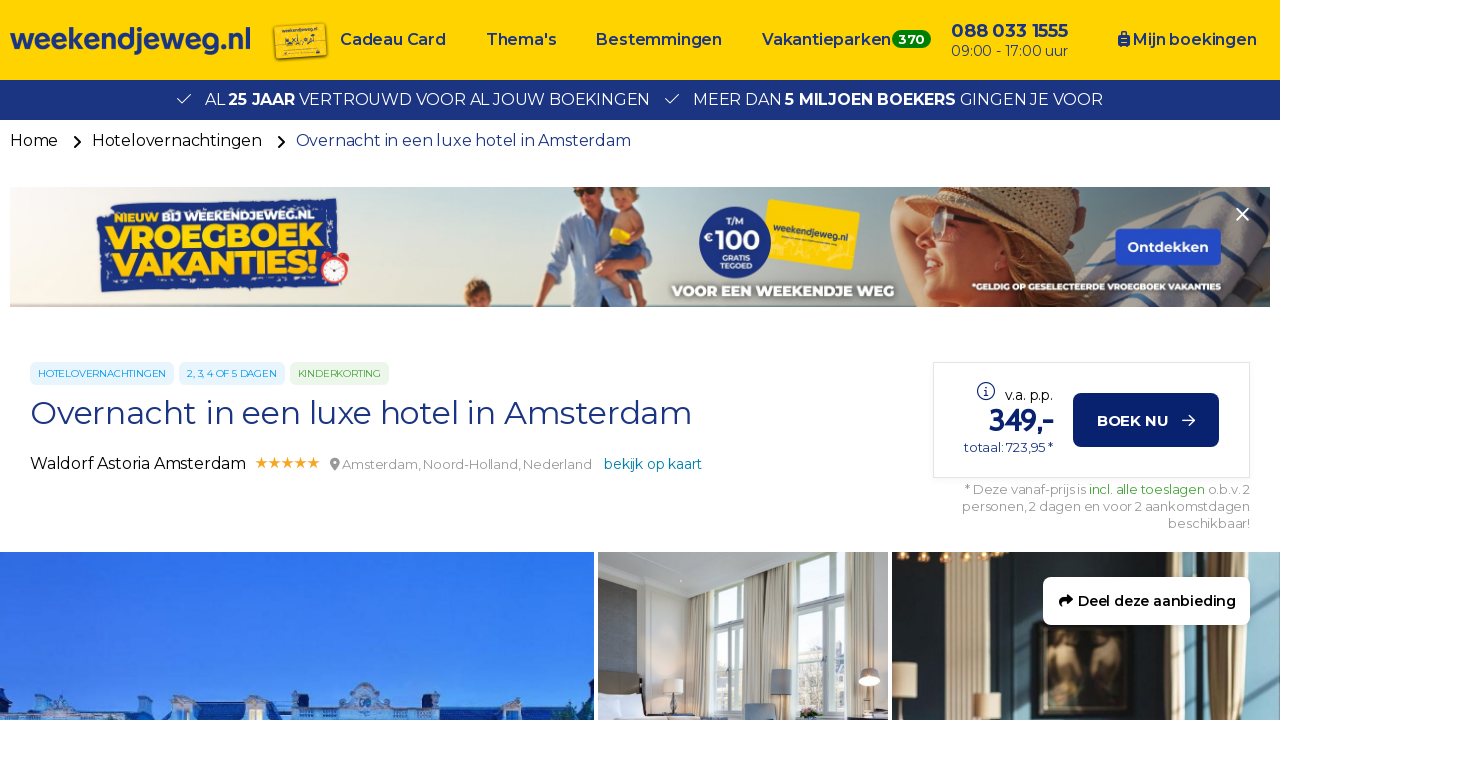

--- FILE ---
content_type: text/html; charset=UTF-8
request_url: https://www.weekendjeweg.nl/209503/overnacht-in-een-luxe-hotel-in-amsterdam
body_size: 34793
content:
<!DOCTYPE html>
<html lang="nl-nl">
<head>
    <meta name="facebook-domain-verification" content="dpftrwgj2xd9jpvspyz9fih1vekg4d" />

<style>.async-hide { opacity: 0 !important} </style>
<script>(function(a,s,y,n,c,h,i,d,e){s.className+=' '+y;h.start=1*new Date;
h.end=i=function(){s.className=s.className.replace(RegExp(' ?'+y),'')};
(a[n]=a[n]||[]).hide=h;setTimeout(function(){i();h.end=null},c);h.timeout=c;
})(window,document.documentElement,'async-hide','buDataLayer',1000,
{'GTM-PF4LMK7':true});</script>
<script type="text/javascript">
(function(w,d,s,l,i){w[l]=w[l]||[];w[l].push({'gtm.start':
new Date().getTime(),event:'gtm.js'});var f=d.getElementsByTagName(s)[0],
j=d.createElement(s),dl=l!='dataLayer'?'&l='+l:'';j.async=true;j.src=
'https://gtm.weekendjeweg.nl/gtm.js?id='+i+dl;f.parentNode.insertBefore(j,f);
})(window,document,'script','buDataLayer','GTM-PF4LMK7');</script>

<script async src=https://widget.thuiswinkel.org/script.js?id=NTkxMC0z></script>

    <meta charset="utf-8">

    <meta name="viewport" content="width=device-width, initial-scale=1, maximum-scale=1">
    <meta name="HandheldFriendly" content="true">
    <meta http-equiv="x-ua-compatible" content="ie=edge">

    <title>Overnacht in een luxe hotel in Amsterdam</title>
    <meta name="description" content="Waldorf Astoria Amsterdam boeken? Bij Weekendjeweg.nl al vanaf €349,00 te boeken per persoon. Al 25 jaar vertrouwd door meer dan 5 miljoen bezoekers.">
    <meta name="keywords" content="">
    <meta name="csrf-token" content="onAMtnuCMdHnF1HefVxlVYYHFNmGtTFLl96lwhl9">
    <meta name="referrer" content="always">

    
    <meta property="og:type" content="website">
    <meta property="og:title" content="Overnacht in een luxe hotel in Amsterdam">
    <meta property="og:description" content="Waldorf Astoria Amsterdam boeken? Bij Weekendjeweg.nl al vanaf €349,00 te boeken per persoon. Al 25 jaar vertrouwd door meer dan 5 miljoen bezoekers.">
    <meta property="og:url" content="https://www.weekendjeweg.nl/209503/overnacht-in-een-luxe-hotel-in-amsterdam">
    <meta property="og:site_name" content="Weekendjeweg.nl">
                <meta property="og:image" content="https://d37edykxywilfy.cloudfront.net/mirage/104823?fit=crop-50-50&amp;h=1080&amp;q=85&amp;w=1920&amp;s=0cbec83d43c936e4548db8ef0d6eb0b1">
    
    <link rel="canonical" href="https://www.weekendjeweg.nl/209503/overnacht-in-een-luxe-hotel-in-amsterdam">
    <link rel="preconnect" href="https://d37edykxywilfy.cloudfront.net">

            <link rel="preconnect" href="https://selfservice.robinhq.com">
    
    <link rel="shortcut icon" href="https://www.weekendjeweg.nl/build/assets//favicon.2ekDZkYy.ico" type="image/x-icon">
    <link rel="manifest" href="https://www.weekendjeweg.nl/build/assets//manifest.Cl4AgKyc.webmanifest">
    <link rel="apple-touch-icon" href="https://www.weekendjeweg.nl/build/assets//apple-touch-icon.xNvYuuQB.png">

    <link rel="preload" as="style" href="https://www.weekendjeweg.nl/build/assets//vendor.B79gbLcC.css" /><link rel="stylesheet" href="https://www.weekendjeweg.nl/build/assets//vendor.B79gbLcC.css" />    <link rel="preload" as="style" href="https://www.weekendjeweg.nl/build/assets//whitelabel.CyfASJWa.css" /><link rel="stylesheet" href="https://www.weekendjeweg.nl/build/assets//whitelabel.CyfASJWa.css" />    <link rel="preload" as="style" href="https://www.weekendjeweg.nl/build/assets//brand.1RLR2yBF.css" /><link rel="stylesheet" href="https://www.weekendjeweg.nl/build/assets//brand.1RLR2yBF.css" />
    <base target="_top">

    <script type="application/ld+json">{"@context":"https://schema.org","@type":"TravelAgency","name":"Weekendjeweg.nl","url":"https://www.weekendjeweg.nl","priceRange":"€","openingHours":"Mo-Su 09:00-17:00","paymentAccepted":"iDeal, Mister Cash, Visa, Mastercard, Maestro","currenciesAccepted":"EUR","image":"https://www.weekendjeweg.nl/build/assets//apple-touch-icon.xNvYuuQB.png","address":{"@type":"PostalAddress","addressCountry":"NL","addressRegion":"Gelderland","streetAddress":"Regentesselaan 8, 7316 AC Apeldoorn, Nederland","addressLocality":"Regentesselaan 8","postalCode":"7316 AC"},"contactPoint":{"@type":"ContactPoint","telephone":"+310880331555","url":"https://www.weekendjeweg.nl","contactType":"Customer service"},"telephone":"+310880331555"}</script>
    <script type="application/ld+json">{"@context":"https://schema.org","@type":"WebSite","url":"https://www.weekendjeweg.nl","potentialAction":{"@type":"SearchAction","query-input":"required name=search_term_string","target":{"@type":"EntryPoint","urlTemplate":"https://www.weekendjeweg.nl/resultaten?q={search_term_string}"}}}</script>
    <script type="application/ld+json">{"@context":"https://schema.org","@type":"BreadcrumbList","itemListElement":[{"@type":"ListItem","position":1,"item":{"@type":"Thing","@id":"/","name":"Home"}},{"@type":"ListItem","position":2,"item":{"@type":"Thing","@id":"https://www.weekendjeweg.nl/thema/hotelovernachtingen","name":"Hotelovernachtingen"}},{"@type":"ListItem","position":3,"item":{"@type":"Thing","@id":"https://www.weekendjeweg.nl/209503/overnacht-in-een-luxe-hotel-in-amsterdam","name":"Overnacht in een luxe hotel in Amsterdam"}}]}</script>

            <script type="application/ld+json">{"@context":"https://schema.org","@type":"Hotel","name":"Waldorf Astoria Amsterdam","image":"https://d37edykxywilfy.cloudfront.net/mirage/104823?fit=crop-50-50&h=1080&q=85&w=1920&s=0cbec83d43c936e4548db8ef0d6eb0b1","address":{"@type":"PostalAddress","addressCountry":"Nederland","addressRegion":"Noord-Holland","streetAddress":"Herengracht 542-556, 1017 CG Amsterdam, Nederland","addressLocality":"Herengracht 542-556","postalCode":"1017 CG"},"paymentAccepted":"iDeal, Mister Cash, Visa, Mastercard, Maestro","currenciesAccepted":"EUR","starRating":{"@type":"Rating","ratingValue":"5"},"geo":{"@type":"GeoCoordinates","latitude":52.3646586,"longitude":4.8969547}}</script>
    
    <script>
    window.buDataLayer = window.buDataLayer || [];
    function gtag() { window.buDataLayer.push(arguments); }

    window.updateConsent = function(analyticsAccepted, personalizationAccepted) {
        gtag('consent', 'update', {
            ad_storage: analyticsAccepted ? 'granted' : 'denied',
            analytics_storage: analyticsAccepted ? 'granted' : 'denied',
            personalization_storage: personalizationAccepted ? 'granted' : 'denied',
            ad_user_data: personalizationAccepted ? 'granted' : 'denied',
            ad_personalization: personalizationAccepted ? 'granted' : 'denied',
        });
    }
    
    let analyticsAccepted = false;
    let personalizationAccepted = false;
    const ccCookie = ReadCookie('cc_cookie');
    if(ccCookie && ccCookie?.categories) {
        analyticsAccepted = ccCookie.categories.indexOf('analytics') !== -1;
        personalizationAccepted = ccCookie.categories.indexOf('personal') !== -1;
    }
    else if(localStorage["vue-cookie-accept-decline-cookie-consent"] === 'accept') {
        analyticsAccepted = true;
        personalizationAccepted = true;
    }
    
    gtag('consent', 'default', {
        ad_storage: analyticsAccepted ? 'granted' : 'denied',
        analytics_storage: analyticsAccepted ? 'granted' : 'denied',
        functionality_storage: 'granted',
        personalization_storage: personalizationAccepted ? 'granted' : 'denied',
        security_storage: 'granted',
        ad_user_data: personalizationAccepted ? 'granted' : 'denied',
        ad_personalization: personalizationAccepted ? 'granted' : 'denied',
    });
    
    window.pageType = "detail";
    window.buDataLayer.push({ pageType : "detail"});
    window.buDataLayer.push({ event: "ipEvent", ipAddress: "3.138.154.250"});
    window.buDataLayer.push([]);
    
    function ReadCookie(cookieName) {
        const allcookies = document.cookie;
        const cookiearray = allcookies.split('; ');
        
        for(let i=0; i<cookiearray.length; i++) {
           const name = cookiearray[i].split('=')[0];
           const value = cookiearray[i].split('=')[1];
           if(name === cookieName) {
               return JSON.parse(value);
           }
        }
    }
</script>

</head>

<body class="weekendjeweg-nl offer-page ">



<!-- Google Tag Manager -->
<noscript><iframe src="https://gtm.weekendjeweg.nl/ns.html?id=GTM-PF4LMK7"
height="0" width="0" style="display:none;visibility:hidden"></iframe></noscript>

<div id="app" class="app" :class="appClass">

                        <bookit-cookie-consent></bookit-cookie-consent>
            
    <overlay></overlay>

            <div class="header">
    <div class="header__main">
        <div class="container header__container">

                            <div class="header__item header__item--logo">
                    <div class="header__component">
                        <div class="header__brand">
                            <a href="/" class="logo">
            <img src="https://www.weekendjeweg.nl/build/assets//header-logo.c-ploeN6.png" class="logo__image">
    </a>

                        </div>
                    </div>
                </div>
            
                            <div class="header__item header__item--main header__item--flat-menu">
                    <div class="flat-menu header__component order-page-hide ">
    <ul class="flat-menu__menu">
                    <li class="flat-menu__item">
                                    <a class="flat-menu__link flat-menu__link--first"
                       href="https://cadeaubon.weekendjeweg.nl/?utm_source=acties.weekendjeweg.nl&amp;utm_medium=referral&amp;utm_campaign=actiesww_header"
                       
                       v-gtm-register-event="{ componentName: 'FlatMenu', action: 'Click', label: 'Cadeau Card' }"
                    >Cadeau Card</a>
                            </li>
                    <li class="flat-menu__item">
                                    <a class="flat-menu__link "
                       href="/themas"
                       
                       v-gtm-register-event="{ componentName: 'FlatMenu', action: 'Click', label: 'Thema\&#039;s' }"
                    >Thema&#039;s</a>
                            </li>
                    <li class="flat-menu__item">
                                    <a class="flat-menu__link "
                       href="/bestemmingen"
                       
                       v-gtm-register-event="{ componentName: 'FlatMenu', action: 'Click', label: 'Bestemmingen' }"
                    >Bestemmingen</a>
                            </li>
                    <li class="flat-menu__item">
                                    <a class="flat-menu__link "
                       href="https://www.bungalows.nl/?utm_source=weekendjeweg&amp;utm_medium=referralww_nl&amp;utm_campaign=bungalows&amp;utm_content=homepage_header"
                       target="_blank"
                       v-gtm-register-event="{ componentName: 'FlatMenu', action: 'Click', label: 'Vakantieparken' }"
                    >Vakantieparken</a>
                            </li>
            </ul>
</div>

                </div>
            
            
            
            
            
                            <div class="header__item header__item--menu-contact-info">
                    <div class="header__component menu-contact-info">
    <div class=menu-contact-info__container>
        <a href="tel:088 033 1555" class="menu-contact-info__phone-number">088 033 1555</a>
        <div class="menu-contact-info__sub-line">09:00 - 17:00 uur</div>
    </div>
</div>

                </div>
            
                            <div class="header__item header__item--my-orders">
                    <a href="https://www.weekendjeweg.nl/mijn-boekingen" class="flat-menu__link">
                        <i class="fa-solid fa-suitcase-rolling"></i>
                        Mijn boekingen
                    </a>
                </div>
            
            
                            <robin class="header__item header__item--chat">

                                            <button class="button button--block button--primary header__button">
                            Start chat
                        </button>
                                    </robin>
            
        </div>
    </div>

                <div class="header__usp-container">
            <div class="header__usps">
                                    <div class="header__usp">
                        <span class="header__usp-icon fal fa-check"></span>
                        Al <b>25 jaar</b> vertrouwd voor al jouw boekingen
                    </div>
                                    <div class="header__usp">
                        <span class="header__usp-icon fal fa-check"></span>
                        Meer dan <b>5 miljoen boekers</b> gingen je voor
                    </div>
                            </div>
        </div>
    </div>

    <div class="d-lg-none">
        <main-menu-mobile
                :settings="{&quot;menuItems&quot;:[{&quot;url&quot;:&quot;https:\/\/www.weekendjeweg.nl\/cadeaubon\/?utm_source=acties.weekendjeweg.nl&amp;utm_medium=referral&amp;utm_campaign=actiesww_header&quot;,&quot;active&quot;:false,&quot;menuTitle&quot;:&quot;Cadeau Card&quot;,&quot;_component&quot;:&quot;menu-link&quot;},{&quot;active&quot;:true,&quot;menuTitle&quot;:&quot;Thema&#039;s&quot;,&quot;_component&quot;:&quot;menu-themes&quot;,&quot;amountThemes&quot;:0},{&quot;active&quot;:true,&quot;menuTitle&quot;:&quot;Bestemmingen&quot;,&quot;_component&quot;:&quot;menu-destinations&quot;,&quot;amountDestinations&quot;:0},{&quot;url&quot;:&quot;https:\/\/www.bungalows.nl\/&quot;,&quot;active&quot;:false,&quot;menuTitle&quot;:&quot;Vakantieparken&quot;,&quot;_component&quot;:&quot;menu-link&quot;},{&quot;url&quot;:&quot;tel:0880331555&quot;,&quot;active&quot;:false,&quot;menuTitle&quot;:&quot;088 033 1555&quot;,&quot;_component&quot;:&quot;menu-link&quot;},{&quot;url&quot;:&quot;\/mijn-boekingen&quot;,&quot;active&quot;:false,&quot;menuTitle&quot;:&quot;Mijn boekingen&quot;,&quot;_component&quot;:&quot;menu-link&quot;}],&quot;_component&quot;:&quot;main-menu-mobile&quot;,&quot;logo&quot;:&quot;images\/header-logo.png&quot;,&quot;showLogo&quot;:true,&quot;showSearch&quot;:true,&quot;showWhatsApp&quot;:true,&quot;showNavigation&quot;:true,&quot;whatsAppNumber&quot;:&quot;+31880331555&quot;}"
        >
            <div class="main-menu-mobile">
                <div class="main-menu-mobile__holder">
                    <div class="main-menu-mobile__container container">
                        <div class="row">
                            <div class="col main-menu-mobile__menu-item"></div>
                        </div>
                    </div>
                </div>
            </div>
        </main-menu-mobile>
    </div>

    
        <main-offer-id :offer-id="209503"></main-offer-id>

    <div class="d-none d-xl-block">
        <div class="breadcrumb">
    <div class="container">
        <div>
            <ul class="breadcrumb__items">
                                    <li class="breadcrumb__item">
                                                    <a class="breadcrumb__link"
                               href="/"
                                                           >
                                Home
                            </a>
                                            </li>
                                    <li class="breadcrumb__item">
                                                    <a class="breadcrumb__link"
                               href="https://www.weekendjeweg.nl/thema/hotelovernachtingen"
                                                                  rel="nofollow"
                                                                >
                                Hotelovernachtingen
                            </a>
                                            </li>
                                    <li class="breadcrumb__item">
                                                    <span class="breadcrumb__link breadcrumb__link--current">Overnacht in een luxe hotel in Amsterdam</span>
                                            </li>
                            </ul>
        </div>
    </div>
</div>
    </div>

    <div class="container banner">
        <a class="banner__image banner__image--desktop"
           href="https://www.weekendjeweg.nl/vroegboek-vakanties?utm_source=home&amp;utm_medium=banner&amp;utm_campaign=vroegboek_vakanties"
           target="_blank"
           style="padding-bottom: 9.53125%"
           v-gtm-register-event.url="{ componentName: 'Banner', action: 'Click', label: 'https://www.weekendjeweg.nl/vroegboek-vakanties?utm_source=home&amp;utm_medium=banner&amp;utm_campaign=vroegboek_vakanties' }"
        >
            <picture class="banner__picture">
                <source type="image/webp"
                        srcset="https://d37edykxywilfy.cloudfront.net/blurr/partner57/Gratis_tegoed/Weekendjeweg-banner-XL.jpg?q=85&amp;w=2560&amp;h=244&amp;fit=crop-50-50&amp;fm=jpg&amp;s=5a2ad22fdb1391cb634a7586fa1e3222"
                >
                <img src="https://d37edykxywilfy.cloudfront.net/blurr/partner57/Gratis_tegoed/Weekendjeweg-banner-XL.jpg?q=85&amp;w=2560&amp;h=244&amp;fit=crop-50-50&amp;fm=jpg&amp;s=5a2ad22fdb1391cb634a7586fa1e3222"
                     class="banner__img"
                     loading="lazy"
                     alt="Banner"
                >
            </picture>
        </a>

        <a class="banner__image banner__image--tablet"
           href="https://www.weekendjeweg.nl/vroegboek-vakanties?utm_source=home&amp;utm_medium=banner&amp;utm_campaign=vroegboek_vakanties"
           target="_blank"
           style="paddingBottom: 10.132158590308%"
           v-gtm-register-event.url="{ componentName: 'Banner', action: 'Click', label: 'https://www.weekendjeweg.nl/vroegboek-vakanties?utm_source=home&amp;utm_medium=banner&amp;utm_campaign=vroegboek_vakanties' }"
        >
            <picture class="banner__picture">
                <source type="image/webp"
                        srcset="https://d37edykxywilfy.cloudfront.net/blurr/partner57/Gratis_tegoed/Weekendjeweg-banner-M.jpg?q=85&amp;w=2270&amp;h=230&amp;fit=crop-50-50&amp;fm=jpg&amp;s=1a0eb2e12ec98b68e5be68e1b213d0a2"
                >
                <img src="https://d37edykxywilfy.cloudfront.net/blurr/partner57/Gratis_tegoed/Weekendjeweg-banner-M.jpg?q=85&amp;w=2270&amp;h=230&amp;fit=crop-50-50&amp;fm=jpg&amp;s=1a0eb2e12ec98b68e5be68e1b213d0a2"
                     class="banner__img"
                     loading="lazy"
                     alt="Banner"
                >
            </picture>
        </a>

        <a class="banner__image banner__image--mobile"
           href="https://www.weekendjeweg.nl/vroegboek-vakanties?utm_source=home&amp;utm_medium=banner&amp;utm_campaign=vroegboek_vakanties"
           target="_blank"
           style="paddingBottom: 18.230088495575%"
           v-gtm-register-event.url="{ componentName: 'Banner', action: 'Click', label: 'https://www.weekendjeweg.nl/vroegboek-vakanties?utm_source=home&amp;utm_medium=banner&amp;utm_campaign=vroegboek_vakanties' }"
        >
            <picture class="banner__picture">
                <source type="image/webp"
                        srcset="https://d37edykxywilfy.cloudfront.net/blurr/partner57/Gratis_tegoed/Weekendjeweg-banner-XS.jpg?q=85&amp;w=1130&amp;h=206&amp;fit=crop-50-50&amp;fm=jpg&amp;s=d9aa34b865f31627bdead1fb4e87825c"
                >
                <img src="https://d37edykxywilfy.cloudfront.net/blurr/partner57/Gratis_tegoed/Weekendjeweg-banner-XS.jpg?q=85&amp;w=1130&amp;h=206&amp;fit=crop-50-50&amp;fm=jpg&amp;s=d9aa34b865f31627bdead1fb4e87825c"
                     class="banner__img"
                     loading="lazy"
                     alt="Banner"
                >
            </picture>
        </a>

        <close-banner :inverted-close="true"
                      url="https://www.weekendjeweg.nl/vroegboek-vakanties?utm_source=home&amp;utm_medium=banner&amp;utm_campaign=vroegboek_vakanties"
        ></close-banner>
    </div>

    
    <div class="offer-page__row offer-page__row--header">
    <div class="offer-page__section offer-page__section--header">
        <div class="offer-header offer-grid ">
        <div class="offer-grid__images" id="offer-images">
            <offer-images
                    :images="[{&quot;title&quot;:&quot;&quot;,&quot;original&quot;:{&quot;title&quot;:&quot;&quot;,&quot;url&quot;:&quot;https:\/\/d37edykxywilfy.cloudfront.net\/mirage\/104823?fit=crop-50-50&amp;h=759&amp;q=85&amp;w=1024&amp;s=0576e8a14092eff1df0cbdd323ec329b&quot;,&quot;url_webp&quot;:&quot;https:\/\/d37edykxywilfy.cloudfront.net\/mirage\/104823?fit=crop-50-50&amp;h=759&amp;q=85&amp;w=1024&amp;s=0576e8a14092eff1df0cbdd323ec329b&amp;fm=webp&quot;,&quot;attribution&quot;:null,&quot;focusX&quot;:50,&quot;focusY&quot;:50,&quot;css&quot;:&quot;background: url(https:\/\/d37edykxywilfy.cloudfront.net\/mirage\/104823?fit=crop-50-50&amp;h=759&amp;q=85&amp;w=1024&amp;s=0576e8a14092eff1df0cbdd323ec329b) no-repeat 50% 50% \/ cover;&quot;,&quot;css_webp&quot;:&quot;background: url(https:\/\/d37edykxywilfy.cloudfront.net\/mirage\/104823?fit=crop-50-50&amp;h=759&amp;q=85&amp;w=1024&amp;s=0576e8a14092eff1df0cbdd323ec329b) no-repeat 50% 50% \/ cover;&quot;},&quot;small&quot;:{&quot;title&quot;:&quot;&quot;,&quot;url&quot;:&quot;https:\/\/d37edykxywilfy.cloudfront.net\/mirage\/104823?fit=crop-50-50&amp;h=240&amp;q=85&amp;w=320&amp;s=4d34c46acb9e1ad61bb0919abb22c42c&quot;,&quot;url_webp&quot;:&quot;https:\/\/d37edykxywilfy.cloudfront.net\/mirage\/104823?fit=crop-50-50&amp;h=240&amp;q=85&amp;w=320&amp;s=4d34c46acb9e1ad61bb0919abb22c42c&amp;fm=webp&quot;,&quot;attribution&quot;:null,&quot;focusX&quot;:50,&quot;focusY&quot;:50,&quot;css&quot;:&quot;background: url(https:\/\/d37edykxywilfy.cloudfront.net\/mirage\/104823?fit=crop-50-50&amp;h=240&amp;q=85&amp;w=320&amp;s=4d34c46acb9e1ad61bb0919abb22c42c) no-repeat 50% 50% \/ cover;&quot;,&quot;css_webp&quot;:&quot;background: url(https:\/\/d37edykxywilfy.cloudfront.net\/mirage\/104823?fit=crop-50-50&amp;h=240&amp;q=85&amp;w=320&amp;s=4d34c46acb9e1ad61bb0919abb22c42c) no-repeat 50% 50% \/ cover;&quot;},&quot;mobile&quot;:{&quot;title&quot;:&quot;&quot;,&quot;url&quot;:&quot;https:\/\/d37edykxywilfy.cloudfront.net\/mirage\/104823?fit=crop-50-50&amp;h=480&amp;q=85&amp;w=640&amp;s=877c545aeb7e31d4d26f9e3186ac9eaf&quot;,&quot;url_webp&quot;:&quot;https:\/\/d37edykxywilfy.cloudfront.net\/mirage\/104823?fit=crop-50-50&amp;h=480&amp;q=85&amp;w=640&amp;s=877c545aeb7e31d4d26f9e3186ac9eaf&amp;fm=webp&quot;,&quot;attribution&quot;:null,&quot;focusX&quot;:50,&quot;focusY&quot;:50,&quot;css&quot;:&quot;background: url(https:\/\/d37edykxywilfy.cloudfront.net\/mirage\/104823?fit=crop-50-50&amp;h=480&amp;q=85&amp;w=640&amp;s=877c545aeb7e31d4d26f9e3186ac9eaf) no-repeat 50% 50% \/ cover;&quot;,&quot;css_webp&quot;:&quot;background: url(https:\/\/d37edykxywilfy.cloudfront.net\/mirage\/104823?fit=crop-50-50&amp;h=480&amp;q=85&amp;w=640&amp;s=877c545aeb7e31d4d26f9e3186ac9eaf) no-repeat 50% 50% \/ cover;&quot;},&quot;medium&quot;:{&quot;title&quot;:&quot;&quot;,&quot;url&quot;:&quot;https:\/\/d37edykxywilfy.cloudfront.net\/mirage\/104823?fit=crop-50-50&amp;h=720&amp;q=85&amp;w=1280&amp;s=4f71cc954b5f0f535231c98f33101510&quot;,&quot;url_webp&quot;:&quot;https:\/\/d37edykxywilfy.cloudfront.net\/mirage\/104823?fit=crop-50-50&amp;h=720&amp;q=85&amp;w=1280&amp;s=4f71cc954b5f0f535231c98f33101510&amp;fm=webp&quot;,&quot;attribution&quot;:null,&quot;focusX&quot;:50,&quot;focusY&quot;:50,&quot;css&quot;:&quot;background: url(https:\/\/d37edykxywilfy.cloudfront.net\/mirage\/104823?fit=crop-50-50&amp;h=720&amp;q=85&amp;w=1280&amp;s=4f71cc954b5f0f535231c98f33101510) no-repeat 50% 50% \/ cover;&quot;,&quot;css_webp&quot;:&quot;background: url(https:\/\/d37edykxywilfy.cloudfront.net\/mirage\/104823?fit=crop-50-50&amp;h=720&amp;q=85&amp;w=1280&amp;s=4f71cc954b5f0f535231c98f33101510) no-repeat 50% 50% \/ cover;&quot;},&quot;large&quot;:{&quot;title&quot;:&quot;&quot;,&quot;url&quot;:&quot;https:\/\/d37edykxywilfy.cloudfront.net\/mirage\/104823?fit=crop-50-50&amp;h=1080&amp;q=85&amp;w=1920&amp;s=0cbec83d43c936e4548db8ef0d6eb0b1&quot;,&quot;url_webp&quot;:&quot;https:\/\/d37edykxywilfy.cloudfront.net\/mirage\/104823?fit=crop-50-50&amp;h=1080&amp;q=85&amp;w=1920&amp;s=0cbec83d43c936e4548db8ef0d6eb0b1&amp;fm=webp&quot;,&quot;attribution&quot;:null,&quot;focusX&quot;:50,&quot;focusY&quot;:50,&quot;css&quot;:&quot;background: url(https:\/\/d37edykxywilfy.cloudfront.net\/mirage\/104823?fit=crop-50-50&amp;h=1080&amp;q=85&amp;w=1920&amp;s=0cbec83d43c936e4548db8ef0d6eb0b1) no-repeat 50% 50% \/ cover;&quot;,&quot;css_webp&quot;:&quot;background: url(https:\/\/d37edykxywilfy.cloudfront.net\/mirage\/104823?fit=crop-50-50&amp;h=1080&amp;q=85&amp;w=1920&amp;s=0cbec83d43c936e4548db8ef0d6eb0b1) no-repeat 50% 50% \/ cover;&quot;}},{&quot;title&quot;:&quot;&quot;,&quot;original&quot;:{&quot;title&quot;:&quot;&quot;,&quot;url&quot;:&quot;https:\/\/d37edykxywilfy.cloudfront.net\/mirage\/104819?fit=crop-50-50&amp;h=683&amp;q=85&amp;w=1024&amp;s=17be3ed34dd8c8ac8b2211d489d08482&quot;,&quot;url_webp&quot;:&quot;https:\/\/d37edykxywilfy.cloudfront.net\/mirage\/104819?fit=crop-50-50&amp;h=683&amp;q=85&amp;w=1024&amp;s=17be3ed34dd8c8ac8b2211d489d08482&amp;fm=webp&quot;,&quot;attribution&quot;:null,&quot;focusX&quot;:50,&quot;focusY&quot;:50,&quot;css&quot;:&quot;background: url(https:\/\/d37edykxywilfy.cloudfront.net\/mirage\/104819?fit=crop-50-50&amp;h=683&amp;q=85&amp;w=1024&amp;s=17be3ed34dd8c8ac8b2211d489d08482) no-repeat 50% 50% \/ cover;&quot;,&quot;css_webp&quot;:&quot;background: url(https:\/\/d37edykxywilfy.cloudfront.net\/mirage\/104819?fit=crop-50-50&amp;h=683&amp;q=85&amp;w=1024&amp;s=17be3ed34dd8c8ac8b2211d489d08482) no-repeat 50% 50% \/ cover;&quot;},&quot;small&quot;:{&quot;title&quot;:&quot;&quot;,&quot;url&quot;:&quot;https:\/\/d37edykxywilfy.cloudfront.net\/mirage\/104819?fit=crop-50-50&amp;h=240&amp;q=85&amp;w=320&amp;s=d6859256128d1488ea3f745554207488&quot;,&quot;url_webp&quot;:&quot;https:\/\/d37edykxywilfy.cloudfront.net\/mirage\/104819?fit=crop-50-50&amp;h=240&amp;q=85&amp;w=320&amp;s=d6859256128d1488ea3f745554207488&amp;fm=webp&quot;,&quot;attribution&quot;:null,&quot;focusX&quot;:50,&quot;focusY&quot;:50,&quot;css&quot;:&quot;background: url(https:\/\/d37edykxywilfy.cloudfront.net\/mirage\/104819?fit=crop-50-50&amp;h=240&amp;q=85&amp;w=320&amp;s=d6859256128d1488ea3f745554207488) no-repeat 50% 50% \/ cover;&quot;,&quot;css_webp&quot;:&quot;background: url(https:\/\/d37edykxywilfy.cloudfront.net\/mirage\/104819?fit=crop-50-50&amp;h=240&amp;q=85&amp;w=320&amp;s=d6859256128d1488ea3f745554207488) no-repeat 50% 50% \/ cover;&quot;},&quot;mobile&quot;:{&quot;title&quot;:&quot;&quot;,&quot;url&quot;:&quot;https:\/\/d37edykxywilfy.cloudfront.net\/mirage\/104819?fit=crop-50-50&amp;h=480&amp;q=85&amp;w=640&amp;s=4fb22eaa3ac2de4466b8b819f6e94b0d&quot;,&quot;url_webp&quot;:&quot;https:\/\/d37edykxywilfy.cloudfront.net\/mirage\/104819?fit=crop-50-50&amp;h=480&amp;q=85&amp;w=640&amp;s=4fb22eaa3ac2de4466b8b819f6e94b0d&amp;fm=webp&quot;,&quot;attribution&quot;:null,&quot;focusX&quot;:50,&quot;focusY&quot;:50,&quot;css&quot;:&quot;background: url(https:\/\/d37edykxywilfy.cloudfront.net\/mirage\/104819?fit=crop-50-50&amp;h=480&amp;q=85&amp;w=640&amp;s=4fb22eaa3ac2de4466b8b819f6e94b0d) no-repeat 50% 50% \/ cover;&quot;,&quot;css_webp&quot;:&quot;background: url(https:\/\/d37edykxywilfy.cloudfront.net\/mirage\/104819?fit=crop-50-50&amp;h=480&amp;q=85&amp;w=640&amp;s=4fb22eaa3ac2de4466b8b819f6e94b0d) no-repeat 50% 50% \/ cover;&quot;},&quot;medium&quot;:{&quot;title&quot;:&quot;&quot;,&quot;url&quot;:&quot;https:\/\/d37edykxywilfy.cloudfront.net\/mirage\/104819?fit=crop-50-50&amp;h=720&amp;q=85&amp;w=1280&amp;s=e42387d5b6bd0a29c05129c7ee874261&quot;,&quot;url_webp&quot;:&quot;https:\/\/d37edykxywilfy.cloudfront.net\/mirage\/104819?fit=crop-50-50&amp;h=720&amp;q=85&amp;w=1280&amp;s=e42387d5b6bd0a29c05129c7ee874261&amp;fm=webp&quot;,&quot;attribution&quot;:null,&quot;focusX&quot;:50,&quot;focusY&quot;:50,&quot;css&quot;:&quot;background: url(https:\/\/d37edykxywilfy.cloudfront.net\/mirage\/104819?fit=crop-50-50&amp;h=720&amp;q=85&amp;w=1280&amp;s=e42387d5b6bd0a29c05129c7ee874261) no-repeat 50% 50% \/ cover;&quot;,&quot;css_webp&quot;:&quot;background: url(https:\/\/d37edykxywilfy.cloudfront.net\/mirage\/104819?fit=crop-50-50&amp;h=720&amp;q=85&amp;w=1280&amp;s=e42387d5b6bd0a29c05129c7ee874261) no-repeat 50% 50% \/ cover;&quot;},&quot;large&quot;:{&quot;title&quot;:&quot;&quot;,&quot;url&quot;:&quot;https:\/\/d37edykxywilfy.cloudfront.net\/mirage\/104819?fit=crop-50-50&amp;h=1080&amp;q=85&amp;w=1920&amp;s=648481e14d9a13ed7b6d92558c5f529d&quot;,&quot;url_webp&quot;:&quot;https:\/\/d37edykxywilfy.cloudfront.net\/mirage\/104819?fit=crop-50-50&amp;h=1080&amp;q=85&amp;w=1920&amp;s=648481e14d9a13ed7b6d92558c5f529d&amp;fm=webp&quot;,&quot;attribution&quot;:null,&quot;focusX&quot;:50,&quot;focusY&quot;:50,&quot;css&quot;:&quot;background: url(https:\/\/d37edykxywilfy.cloudfront.net\/mirage\/104819?fit=crop-50-50&amp;h=1080&amp;q=85&amp;w=1920&amp;s=648481e14d9a13ed7b6d92558c5f529d) no-repeat 50% 50% \/ cover;&quot;,&quot;css_webp&quot;:&quot;background: url(https:\/\/d37edykxywilfy.cloudfront.net\/mirage\/104819?fit=crop-50-50&amp;h=1080&amp;q=85&amp;w=1920&amp;s=648481e14d9a13ed7b6d92558c5f529d) no-repeat 50% 50% \/ cover;&quot;}},{&quot;title&quot;:&quot;&quot;,&quot;original&quot;:{&quot;title&quot;:&quot;&quot;,&quot;url&quot;:&quot;https:\/\/d37edykxywilfy.cloudfront.net\/mirage\/104817?fit=crop-50-50&amp;h=667&amp;q=85&amp;w=1000&amp;s=c5e1774003f004f6a66716bad47d9611&quot;,&quot;url_webp&quot;:&quot;https:\/\/d37edykxywilfy.cloudfront.net\/mirage\/104817?fit=crop-50-50&amp;h=667&amp;q=85&amp;w=1000&amp;s=c5e1774003f004f6a66716bad47d9611&amp;fm=webp&quot;,&quot;attribution&quot;:null,&quot;focusX&quot;:50,&quot;focusY&quot;:50,&quot;css&quot;:&quot;background: url(https:\/\/d37edykxywilfy.cloudfront.net\/mirage\/104817?fit=crop-50-50&amp;h=667&amp;q=85&amp;w=1000&amp;s=c5e1774003f004f6a66716bad47d9611) no-repeat 50% 50% \/ cover;&quot;,&quot;css_webp&quot;:&quot;background: url(https:\/\/d37edykxywilfy.cloudfront.net\/mirage\/104817?fit=crop-50-50&amp;h=667&amp;q=85&amp;w=1000&amp;s=c5e1774003f004f6a66716bad47d9611) no-repeat 50% 50% \/ cover;&quot;},&quot;small&quot;:{&quot;title&quot;:&quot;&quot;,&quot;url&quot;:&quot;https:\/\/d37edykxywilfy.cloudfront.net\/mirage\/104817?fit=crop-50-50&amp;h=240&amp;q=85&amp;w=320&amp;s=ebbf7ccd4a1ba3ef2e45c88a9b107b70&quot;,&quot;url_webp&quot;:&quot;https:\/\/d37edykxywilfy.cloudfront.net\/mirage\/104817?fit=crop-50-50&amp;h=240&amp;q=85&amp;w=320&amp;s=ebbf7ccd4a1ba3ef2e45c88a9b107b70&amp;fm=webp&quot;,&quot;attribution&quot;:null,&quot;focusX&quot;:50,&quot;focusY&quot;:50,&quot;css&quot;:&quot;background: url(https:\/\/d37edykxywilfy.cloudfront.net\/mirage\/104817?fit=crop-50-50&amp;h=240&amp;q=85&amp;w=320&amp;s=ebbf7ccd4a1ba3ef2e45c88a9b107b70) no-repeat 50% 50% \/ cover;&quot;,&quot;css_webp&quot;:&quot;background: url(https:\/\/d37edykxywilfy.cloudfront.net\/mirage\/104817?fit=crop-50-50&amp;h=240&amp;q=85&amp;w=320&amp;s=ebbf7ccd4a1ba3ef2e45c88a9b107b70) no-repeat 50% 50% \/ cover;&quot;},&quot;mobile&quot;:{&quot;title&quot;:&quot;&quot;,&quot;url&quot;:&quot;https:\/\/d37edykxywilfy.cloudfront.net\/mirage\/104817?fit=crop-50-50&amp;h=480&amp;q=85&amp;w=640&amp;s=6be58cef147fdb1f667c7e801382dea1&quot;,&quot;url_webp&quot;:&quot;https:\/\/d37edykxywilfy.cloudfront.net\/mirage\/104817?fit=crop-50-50&amp;h=480&amp;q=85&amp;w=640&amp;s=6be58cef147fdb1f667c7e801382dea1&amp;fm=webp&quot;,&quot;attribution&quot;:null,&quot;focusX&quot;:50,&quot;focusY&quot;:50,&quot;css&quot;:&quot;background: url(https:\/\/d37edykxywilfy.cloudfront.net\/mirage\/104817?fit=crop-50-50&amp;h=480&amp;q=85&amp;w=640&amp;s=6be58cef147fdb1f667c7e801382dea1) no-repeat 50% 50% \/ cover;&quot;,&quot;css_webp&quot;:&quot;background: url(https:\/\/d37edykxywilfy.cloudfront.net\/mirage\/104817?fit=crop-50-50&amp;h=480&amp;q=85&amp;w=640&amp;s=6be58cef147fdb1f667c7e801382dea1) no-repeat 50% 50% \/ cover;&quot;},&quot;medium&quot;:{&quot;title&quot;:&quot;&quot;,&quot;url&quot;:&quot;https:\/\/d37edykxywilfy.cloudfront.net\/mirage\/104817?fit=crop-50-50&amp;h=720&amp;q=85&amp;w=1280&amp;s=5a40b57e5a4ec5db198d652ebcbcca25&quot;,&quot;url_webp&quot;:&quot;https:\/\/d37edykxywilfy.cloudfront.net\/mirage\/104817?fit=crop-50-50&amp;h=720&amp;q=85&amp;w=1280&amp;s=5a40b57e5a4ec5db198d652ebcbcca25&amp;fm=webp&quot;,&quot;attribution&quot;:null,&quot;focusX&quot;:50,&quot;focusY&quot;:50,&quot;css&quot;:&quot;background: url(https:\/\/d37edykxywilfy.cloudfront.net\/mirage\/104817?fit=crop-50-50&amp;h=720&amp;q=85&amp;w=1280&amp;s=5a40b57e5a4ec5db198d652ebcbcca25) no-repeat 50% 50% \/ cover;&quot;,&quot;css_webp&quot;:&quot;background: url(https:\/\/d37edykxywilfy.cloudfront.net\/mirage\/104817?fit=crop-50-50&amp;h=720&amp;q=85&amp;w=1280&amp;s=5a40b57e5a4ec5db198d652ebcbcca25) no-repeat 50% 50% \/ cover;&quot;},&quot;large&quot;:{&quot;title&quot;:&quot;&quot;,&quot;url&quot;:&quot;https:\/\/d37edykxywilfy.cloudfront.net\/mirage\/104817?fit=crop-50-50&amp;h=1080&amp;q=85&amp;w=1920&amp;s=2740c9b59dec5b995bb6e55f4ec5d9fe&quot;,&quot;url_webp&quot;:&quot;https:\/\/d37edykxywilfy.cloudfront.net\/mirage\/104817?fit=crop-50-50&amp;h=1080&amp;q=85&amp;w=1920&amp;s=2740c9b59dec5b995bb6e55f4ec5d9fe&amp;fm=webp&quot;,&quot;attribution&quot;:null,&quot;focusX&quot;:50,&quot;focusY&quot;:50,&quot;css&quot;:&quot;background: url(https:\/\/d37edykxywilfy.cloudfront.net\/mirage\/104817?fit=crop-50-50&amp;h=1080&amp;q=85&amp;w=1920&amp;s=2740c9b59dec5b995bb6e55f4ec5d9fe) no-repeat 50% 50% \/ cover;&quot;,&quot;css_webp&quot;:&quot;background: url(https:\/\/d37edykxywilfy.cloudfront.net\/mirage\/104817?fit=crop-50-50&amp;h=1080&amp;q=85&amp;w=1920&amp;s=2740c9b59dec5b995bb6e55f4ec5d9fe) no-repeat 50% 50% \/ cover;&quot;}},{&quot;title&quot;:&quot;&quot;,&quot;original&quot;:{&quot;title&quot;:&quot;&quot;,&quot;url&quot;:&quot;https:\/\/d37edykxywilfy.cloudfront.net\/mirage\/104830?fit=crop-50-50&amp;h=683&amp;q=85&amp;w=1024&amp;s=643de38f12dddc56ed717844432e301f&quot;,&quot;url_webp&quot;:&quot;https:\/\/d37edykxywilfy.cloudfront.net\/mirage\/104830?fit=crop-50-50&amp;h=683&amp;q=85&amp;w=1024&amp;s=643de38f12dddc56ed717844432e301f&amp;fm=webp&quot;,&quot;attribution&quot;:null,&quot;focusX&quot;:50,&quot;focusY&quot;:50,&quot;css&quot;:&quot;background: url(https:\/\/d37edykxywilfy.cloudfront.net\/mirage\/104830?fit=crop-50-50&amp;h=683&amp;q=85&amp;w=1024&amp;s=643de38f12dddc56ed717844432e301f) no-repeat 50% 50% \/ cover;&quot;,&quot;css_webp&quot;:&quot;background: url(https:\/\/d37edykxywilfy.cloudfront.net\/mirage\/104830?fit=crop-50-50&amp;h=683&amp;q=85&amp;w=1024&amp;s=643de38f12dddc56ed717844432e301f) no-repeat 50% 50% \/ cover;&quot;},&quot;small&quot;:{&quot;title&quot;:&quot;&quot;,&quot;url&quot;:&quot;https:\/\/d37edykxywilfy.cloudfront.net\/mirage\/104830?fit=crop-50-50&amp;h=240&amp;q=85&amp;w=320&amp;s=282e03226e2dc38bc804e1b123efcca7&quot;,&quot;url_webp&quot;:&quot;https:\/\/d37edykxywilfy.cloudfront.net\/mirage\/104830?fit=crop-50-50&amp;h=240&amp;q=85&amp;w=320&amp;s=282e03226e2dc38bc804e1b123efcca7&amp;fm=webp&quot;,&quot;attribution&quot;:null,&quot;focusX&quot;:50,&quot;focusY&quot;:50,&quot;css&quot;:&quot;background: url(https:\/\/d37edykxywilfy.cloudfront.net\/mirage\/104830?fit=crop-50-50&amp;h=240&amp;q=85&amp;w=320&amp;s=282e03226e2dc38bc804e1b123efcca7) no-repeat 50% 50% \/ cover;&quot;,&quot;css_webp&quot;:&quot;background: url(https:\/\/d37edykxywilfy.cloudfront.net\/mirage\/104830?fit=crop-50-50&amp;h=240&amp;q=85&amp;w=320&amp;s=282e03226e2dc38bc804e1b123efcca7) no-repeat 50% 50% \/ cover;&quot;},&quot;mobile&quot;:{&quot;title&quot;:&quot;&quot;,&quot;url&quot;:&quot;https:\/\/d37edykxywilfy.cloudfront.net\/mirage\/104830?fit=crop-50-50&amp;h=480&amp;q=85&amp;w=640&amp;s=6173658412808d015b0fd64ce464795a&quot;,&quot;url_webp&quot;:&quot;https:\/\/d37edykxywilfy.cloudfront.net\/mirage\/104830?fit=crop-50-50&amp;h=480&amp;q=85&amp;w=640&amp;s=6173658412808d015b0fd64ce464795a&amp;fm=webp&quot;,&quot;attribution&quot;:null,&quot;focusX&quot;:50,&quot;focusY&quot;:50,&quot;css&quot;:&quot;background: url(https:\/\/d37edykxywilfy.cloudfront.net\/mirage\/104830?fit=crop-50-50&amp;h=480&amp;q=85&amp;w=640&amp;s=6173658412808d015b0fd64ce464795a) no-repeat 50% 50% \/ cover;&quot;,&quot;css_webp&quot;:&quot;background: url(https:\/\/d37edykxywilfy.cloudfront.net\/mirage\/104830?fit=crop-50-50&amp;h=480&amp;q=85&amp;w=640&amp;s=6173658412808d015b0fd64ce464795a) no-repeat 50% 50% \/ cover;&quot;},&quot;medium&quot;:{&quot;title&quot;:&quot;&quot;,&quot;url&quot;:&quot;https:\/\/d37edykxywilfy.cloudfront.net\/mirage\/104830?fit=crop-50-50&amp;h=720&amp;q=85&amp;w=1280&amp;s=93428832d5b5db921a72d0e5d9d87433&quot;,&quot;url_webp&quot;:&quot;https:\/\/d37edykxywilfy.cloudfront.net\/mirage\/104830?fit=crop-50-50&amp;h=720&amp;q=85&amp;w=1280&amp;s=93428832d5b5db921a72d0e5d9d87433&amp;fm=webp&quot;,&quot;attribution&quot;:null,&quot;focusX&quot;:50,&quot;focusY&quot;:50,&quot;css&quot;:&quot;background: url(https:\/\/d37edykxywilfy.cloudfront.net\/mirage\/104830?fit=crop-50-50&amp;h=720&amp;q=85&amp;w=1280&amp;s=93428832d5b5db921a72d0e5d9d87433) no-repeat 50% 50% \/ cover;&quot;,&quot;css_webp&quot;:&quot;background: url(https:\/\/d37edykxywilfy.cloudfront.net\/mirage\/104830?fit=crop-50-50&amp;h=720&amp;q=85&amp;w=1280&amp;s=93428832d5b5db921a72d0e5d9d87433) no-repeat 50% 50% \/ cover;&quot;},&quot;large&quot;:{&quot;title&quot;:&quot;&quot;,&quot;url&quot;:&quot;https:\/\/d37edykxywilfy.cloudfront.net\/mirage\/104830?fit=crop-50-50&amp;h=1080&amp;q=85&amp;w=1920&amp;s=0e29be0365bbd6fb05099721ee09c547&quot;,&quot;url_webp&quot;:&quot;https:\/\/d37edykxywilfy.cloudfront.net\/mirage\/104830?fit=crop-50-50&amp;h=1080&amp;q=85&amp;w=1920&amp;s=0e29be0365bbd6fb05099721ee09c547&amp;fm=webp&quot;,&quot;attribution&quot;:null,&quot;focusX&quot;:50,&quot;focusY&quot;:50,&quot;css&quot;:&quot;background: url(https:\/\/d37edykxywilfy.cloudfront.net\/mirage\/104830?fit=crop-50-50&amp;h=1080&amp;q=85&amp;w=1920&amp;s=0e29be0365bbd6fb05099721ee09c547) no-repeat 50% 50% \/ cover;&quot;,&quot;css_webp&quot;:&quot;background: url(https:\/\/d37edykxywilfy.cloudfront.net\/mirage\/104830?fit=crop-50-50&amp;h=1080&amp;q=85&amp;w=1920&amp;s=0e29be0365bbd6fb05099721ee09c547) no-repeat 50% 50% \/ cover;&quot;}},{&quot;title&quot;:&quot;&quot;,&quot;original&quot;:{&quot;title&quot;:&quot;&quot;,&quot;url&quot;:&quot;https:\/\/d37edykxywilfy.cloudfront.net\/mirage\/104818?fit=crop-50-50&amp;h=700&amp;q=85&amp;w=1049&amp;s=ab41ca6965268d84f016bd774ad13b23&quot;,&quot;url_webp&quot;:&quot;https:\/\/d37edykxywilfy.cloudfront.net\/mirage\/104818?fit=crop-50-50&amp;h=700&amp;q=85&amp;w=1049&amp;s=ab41ca6965268d84f016bd774ad13b23&amp;fm=webp&quot;,&quot;attribution&quot;:null,&quot;focusX&quot;:50,&quot;focusY&quot;:50,&quot;css&quot;:&quot;background: url(https:\/\/d37edykxywilfy.cloudfront.net\/mirage\/104818?fit=crop-50-50&amp;h=700&amp;q=85&amp;w=1049&amp;s=ab41ca6965268d84f016bd774ad13b23) no-repeat 50% 50% \/ cover;&quot;,&quot;css_webp&quot;:&quot;background: url(https:\/\/d37edykxywilfy.cloudfront.net\/mirage\/104818?fit=crop-50-50&amp;h=700&amp;q=85&amp;w=1049&amp;s=ab41ca6965268d84f016bd774ad13b23) no-repeat 50% 50% \/ cover;&quot;},&quot;small&quot;:{&quot;title&quot;:&quot;&quot;,&quot;url&quot;:&quot;https:\/\/d37edykxywilfy.cloudfront.net\/mirage\/104818?fit=crop-50-50&amp;h=240&amp;q=85&amp;w=320&amp;s=cb7e6c7365b0dce0946936a944e0ed84&quot;,&quot;url_webp&quot;:&quot;https:\/\/d37edykxywilfy.cloudfront.net\/mirage\/104818?fit=crop-50-50&amp;h=240&amp;q=85&amp;w=320&amp;s=cb7e6c7365b0dce0946936a944e0ed84&amp;fm=webp&quot;,&quot;attribution&quot;:null,&quot;focusX&quot;:50,&quot;focusY&quot;:50,&quot;css&quot;:&quot;background: url(https:\/\/d37edykxywilfy.cloudfront.net\/mirage\/104818?fit=crop-50-50&amp;h=240&amp;q=85&amp;w=320&amp;s=cb7e6c7365b0dce0946936a944e0ed84) no-repeat 50% 50% \/ cover;&quot;,&quot;css_webp&quot;:&quot;background: url(https:\/\/d37edykxywilfy.cloudfront.net\/mirage\/104818?fit=crop-50-50&amp;h=240&amp;q=85&amp;w=320&amp;s=cb7e6c7365b0dce0946936a944e0ed84) no-repeat 50% 50% \/ cover;&quot;},&quot;mobile&quot;:{&quot;title&quot;:&quot;&quot;,&quot;url&quot;:&quot;https:\/\/d37edykxywilfy.cloudfront.net\/mirage\/104818?fit=crop-50-50&amp;h=480&amp;q=85&amp;w=640&amp;s=04221c187ea3a9cbe5755f73fba33d9f&quot;,&quot;url_webp&quot;:&quot;https:\/\/d37edykxywilfy.cloudfront.net\/mirage\/104818?fit=crop-50-50&amp;h=480&amp;q=85&amp;w=640&amp;s=04221c187ea3a9cbe5755f73fba33d9f&amp;fm=webp&quot;,&quot;attribution&quot;:null,&quot;focusX&quot;:50,&quot;focusY&quot;:50,&quot;css&quot;:&quot;background: url(https:\/\/d37edykxywilfy.cloudfront.net\/mirage\/104818?fit=crop-50-50&amp;h=480&amp;q=85&amp;w=640&amp;s=04221c187ea3a9cbe5755f73fba33d9f) no-repeat 50% 50% \/ cover;&quot;,&quot;css_webp&quot;:&quot;background: url(https:\/\/d37edykxywilfy.cloudfront.net\/mirage\/104818?fit=crop-50-50&amp;h=480&amp;q=85&amp;w=640&amp;s=04221c187ea3a9cbe5755f73fba33d9f) no-repeat 50% 50% \/ cover;&quot;},&quot;medium&quot;:{&quot;title&quot;:&quot;&quot;,&quot;url&quot;:&quot;https:\/\/d37edykxywilfy.cloudfront.net\/mirage\/104818?fit=crop-50-50&amp;h=720&amp;q=85&amp;w=1280&amp;s=a4963c630c2f658635acd9868493bf2a&quot;,&quot;url_webp&quot;:&quot;https:\/\/d37edykxywilfy.cloudfront.net\/mirage\/104818?fit=crop-50-50&amp;h=720&amp;q=85&amp;w=1280&amp;s=a4963c630c2f658635acd9868493bf2a&amp;fm=webp&quot;,&quot;attribution&quot;:null,&quot;focusX&quot;:50,&quot;focusY&quot;:50,&quot;css&quot;:&quot;background: url(https:\/\/d37edykxywilfy.cloudfront.net\/mirage\/104818?fit=crop-50-50&amp;h=720&amp;q=85&amp;w=1280&amp;s=a4963c630c2f658635acd9868493bf2a) no-repeat 50% 50% \/ cover;&quot;,&quot;css_webp&quot;:&quot;background: url(https:\/\/d37edykxywilfy.cloudfront.net\/mirage\/104818?fit=crop-50-50&amp;h=720&amp;q=85&amp;w=1280&amp;s=a4963c630c2f658635acd9868493bf2a) no-repeat 50% 50% \/ cover;&quot;},&quot;large&quot;:{&quot;title&quot;:&quot;&quot;,&quot;url&quot;:&quot;https:\/\/d37edykxywilfy.cloudfront.net\/mirage\/104818?fit=crop-50-50&amp;h=1080&amp;q=85&amp;w=1920&amp;s=125b2515a94cf2d345636c3aca63cb24&quot;,&quot;url_webp&quot;:&quot;https:\/\/d37edykxywilfy.cloudfront.net\/mirage\/104818?fit=crop-50-50&amp;h=1080&amp;q=85&amp;w=1920&amp;s=125b2515a94cf2d345636c3aca63cb24&amp;fm=webp&quot;,&quot;attribution&quot;:null,&quot;focusX&quot;:50,&quot;focusY&quot;:50,&quot;css&quot;:&quot;background: url(https:\/\/d37edykxywilfy.cloudfront.net\/mirage\/104818?fit=crop-50-50&amp;h=1080&amp;q=85&amp;w=1920&amp;s=125b2515a94cf2d345636c3aca63cb24) no-repeat 50% 50% \/ cover;&quot;,&quot;css_webp&quot;:&quot;background: url(https:\/\/d37edykxywilfy.cloudfront.net\/mirage\/104818?fit=crop-50-50&amp;h=1080&amp;q=85&amp;w=1920&amp;s=125b2515a94cf2d345636c3aca63cb24) no-repeat 50% 50% \/ cover;&quot;}},{&quot;title&quot;:&quot;&quot;,&quot;original&quot;:{&quot;title&quot;:&quot;&quot;,&quot;url&quot;:&quot;https:\/\/d37edykxywilfy.cloudfront.net\/mirage\/104831?fit=crop-50-50&amp;h=683&amp;q=85&amp;w=1024&amp;s=123c02a4aef1956c5b26612f312a8775&quot;,&quot;url_webp&quot;:&quot;https:\/\/d37edykxywilfy.cloudfront.net\/mirage\/104831?fit=crop-50-50&amp;h=683&amp;q=85&amp;w=1024&amp;s=123c02a4aef1956c5b26612f312a8775&amp;fm=webp&quot;,&quot;attribution&quot;:null,&quot;focusX&quot;:50,&quot;focusY&quot;:50,&quot;css&quot;:&quot;background: url(https:\/\/d37edykxywilfy.cloudfront.net\/mirage\/104831?fit=crop-50-50&amp;h=683&amp;q=85&amp;w=1024&amp;s=123c02a4aef1956c5b26612f312a8775) no-repeat 50% 50% \/ cover;&quot;,&quot;css_webp&quot;:&quot;background: url(https:\/\/d37edykxywilfy.cloudfront.net\/mirage\/104831?fit=crop-50-50&amp;h=683&amp;q=85&amp;w=1024&amp;s=123c02a4aef1956c5b26612f312a8775) no-repeat 50% 50% \/ cover;&quot;},&quot;small&quot;:{&quot;title&quot;:&quot;&quot;,&quot;url&quot;:&quot;https:\/\/d37edykxywilfy.cloudfront.net\/mirage\/104831?fit=crop-50-50&amp;h=240&amp;q=85&amp;w=320&amp;s=b83b0b17fe3fc0f426fb44b68d8175cd&quot;,&quot;url_webp&quot;:&quot;https:\/\/d37edykxywilfy.cloudfront.net\/mirage\/104831?fit=crop-50-50&amp;h=240&amp;q=85&amp;w=320&amp;s=b83b0b17fe3fc0f426fb44b68d8175cd&amp;fm=webp&quot;,&quot;attribution&quot;:null,&quot;focusX&quot;:50,&quot;focusY&quot;:50,&quot;css&quot;:&quot;background: url(https:\/\/d37edykxywilfy.cloudfront.net\/mirage\/104831?fit=crop-50-50&amp;h=240&amp;q=85&amp;w=320&amp;s=b83b0b17fe3fc0f426fb44b68d8175cd) no-repeat 50% 50% \/ cover;&quot;,&quot;css_webp&quot;:&quot;background: url(https:\/\/d37edykxywilfy.cloudfront.net\/mirage\/104831?fit=crop-50-50&amp;h=240&amp;q=85&amp;w=320&amp;s=b83b0b17fe3fc0f426fb44b68d8175cd) no-repeat 50% 50% \/ cover;&quot;},&quot;mobile&quot;:{&quot;title&quot;:&quot;&quot;,&quot;url&quot;:&quot;https:\/\/d37edykxywilfy.cloudfront.net\/mirage\/104831?fit=crop-50-50&amp;h=480&amp;q=85&amp;w=640&amp;s=668fde30019f01934bcf521515191349&quot;,&quot;url_webp&quot;:&quot;https:\/\/d37edykxywilfy.cloudfront.net\/mirage\/104831?fit=crop-50-50&amp;h=480&amp;q=85&amp;w=640&amp;s=668fde30019f01934bcf521515191349&amp;fm=webp&quot;,&quot;attribution&quot;:null,&quot;focusX&quot;:50,&quot;focusY&quot;:50,&quot;css&quot;:&quot;background: url(https:\/\/d37edykxywilfy.cloudfront.net\/mirage\/104831?fit=crop-50-50&amp;h=480&amp;q=85&amp;w=640&amp;s=668fde30019f01934bcf521515191349) no-repeat 50% 50% \/ cover;&quot;,&quot;css_webp&quot;:&quot;background: url(https:\/\/d37edykxywilfy.cloudfront.net\/mirage\/104831?fit=crop-50-50&amp;h=480&amp;q=85&amp;w=640&amp;s=668fde30019f01934bcf521515191349) no-repeat 50% 50% \/ cover;&quot;},&quot;medium&quot;:{&quot;title&quot;:&quot;&quot;,&quot;url&quot;:&quot;https:\/\/d37edykxywilfy.cloudfront.net\/mirage\/104831?fit=crop-50-50&amp;h=720&amp;q=85&amp;w=1280&amp;s=70e0c07ba54589bfe6d29d2225d8affc&quot;,&quot;url_webp&quot;:&quot;https:\/\/d37edykxywilfy.cloudfront.net\/mirage\/104831?fit=crop-50-50&amp;h=720&amp;q=85&amp;w=1280&amp;s=70e0c07ba54589bfe6d29d2225d8affc&amp;fm=webp&quot;,&quot;attribution&quot;:null,&quot;focusX&quot;:50,&quot;focusY&quot;:50,&quot;css&quot;:&quot;background: url(https:\/\/d37edykxywilfy.cloudfront.net\/mirage\/104831?fit=crop-50-50&amp;h=720&amp;q=85&amp;w=1280&amp;s=70e0c07ba54589bfe6d29d2225d8affc) no-repeat 50% 50% \/ cover;&quot;,&quot;css_webp&quot;:&quot;background: url(https:\/\/d37edykxywilfy.cloudfront.net\/mirage\/104831?fit=crop-50-50&amp;h=720&amp;q=85&amp;w=1280&amp;s=70e0c07ba54589bfe6d29d2225d8affc) no-repeat 50% 50% \/ cover;&quot;},&quot;large&quot;:{&quot;title&quot;:&quot;&quot;,&quot;url&quot;:&quot;https:\/\/d37edykxywilfy.cloudfront.net\/mirage\/104831?fit=crop-50-50&amp;h=1080&amp;q=85&amp;w=1920&amp;s=aa1feb3da2518f5f667cb3c859d500b7&quot;,&quot;url_webp&quot;:&quot;https:\/\/d37edykxywilfy.cloudfront.net\/mirage\/104831?fit=crop-50-50&amp;h=1080&amp;q=85&amp;w=1920&amp;s=aa1feb3da2518f5f667cb3c859d500b7&amp;fm=webp&quot;,&quot;attribution&quot;:null,&quot;focusX&quot;:50,&quot;focusY&quot;:50,&quot;css&quot;:&quot;background: url(https:\/\/d37edykxywilfy.cloudfront.net\/mirage\/104831?fit=crop-50-50&amp;h=1080&amp;q=85&amp;w=1920&amp;s=aa1feb3da2518f5f667cb3c859d500b7) no-repeat 50% 50% \/ cover;&quot;,&quot;css_webp&quot;:&quot;background: url(https:\/\/d37edykxywilfy.cloudfront.net\/mirage\/104831?fit=crop-50-50&amp;h=1080&amp;q=85&amp;w=1920&amp;s=aa1feb3da2518f5f667cb3c859d500b7) no-repeat 50% 50% \/ cover;&quot;}},{&quot;title&quot;:&quot;&quot;,&quot;original&quot;:{&quot;title&quot;:&quot;&quot;,&quot;url&quot;:&quot;https:\/\/d37edykxywilfy.cloudfront.net\/mirage\/104825?fit=crop-50-50&amp;h=683&amp;q=85&amp;w=1024&amp;s=fba39525f77ecb5e375f307b74e86ba5&quot;,&quot;url_webp&quot;:&quot;https:\/\/d37edykxywilfy.cloudfront.net\/mirage\/104825?fit=crop-50-50&amp;h=683&amp;q=85&amp;w=1024&amp;s=fba39525f77ecb5e375f307b74e86ba5&amp;fm=webp&quot;,&quot;attribution&quot;:null,&quot;focusX&quot;:50,&quot;focusY&quot;:50,&quot;css&quot;:&quot;background: url(https:\/\/d37edykxywilfy.cloudfront.net\/mirage\/104825?fit=crop-50-50&amp;h=683&amp;q=85&amp;w=1024&amp;s=fba39525f77ecb5e375f307b74e86ba5) no-repeat 50% 50% \/ cover;&quot;,&quot;css_webp&quot;:&quot;background: url(https:\/\/d37edykxywilfy.cloudfront.net\/mirage\/104825?fit=crop-50-50&amp;h=683&amp;q=85&amp;w=1024&amp;s=fba39525f77ecb5e375f307b74e86ba5) no-repeat 50% 50% \/ cover;&quot;},&quot;small&quot;:{&quot;title&quot;:&quot;&quot;,&quot;url&quot;:&quot;https:\/\/d37edykxywilfy.cloudfront.net\/mirage\/104825?fit=crop-50-50&amp;h=240&amp;q=85&amp;w=320&amp;s=4a7a98829086666e290311f15e6e58c6&quot;,&quot;url_webp&quot;:&quot;https:\/\/d37edykxywilfy.cloudfront.net\/mirage\/104825?fit=crop-50-50&amp;h=240&amp;q=85&amp;w=320&amp;s=4a7a98829086666e290311f15e6e58c6&amp;fm=webp&quot;,&quot;attribution&quot;:null,&quot;focusX&quot;:50,&quot;focusY&quot;:50,&quot;css&quot;:&quot;background: url(https:\/\/d37edykxywilfy.cloudfront.net\/mirage\/104825?fit=crop-50-50&amp;h=240&amp;q=85&amp;w=320&amp;s=4a7a98829086666e290311f15e6e58c6) no-repeat 50% 50% \/ cover;&quot;,&quot;css_webp&quot;:&quot;background: url(https:\/\/d37edykxywilfy.cloudfront.net\/mirage\/104825?fit=crop-50-50&amp;h=240&amp;q=85&amp;w=320&amp;s=4a7a98829086666e290311f15e6e58c6) no-repeat 50% 50% \/ cover;&quot;},&quot;mobile&quot;:{&quot;title&quot;:&quot;&quot;,&quot;url&quot;:&quot;https:\/\/d37edykxywilfy.cloudfront.net\/mirage\/104825?fit=crop-50-50&amp;h=480&amp;q=85&amp;w=640&amp;s=97bba8dcef5cc67bc14489bb6f8e194d&quot;,&quot;url_webp&quot;:&quot;https:\/\/d37edykxywilfy.cloudfront.net\/mirage\/104825?fit=crop-50-50&amp;h=480&amp;q=85&amp;w=640&amp;s=97bba8dcef5cc67bc14489bb6f8e194d&amp;fm=webp&quot;,&quot;attribution&quot;:null,&quot;focusX&quot;:50,&quot;focusY&quot;:50,&quot;css&quot;:&quot;background: url(https:\/\/d37edykxywilfy.cloudfront.net\/mirage\/104825?fit=crop-50-50&amp;h=480&amp;q=85&amp;w=640&amp;s=97bba8dcef5cc67bc14489bb6f8e194d) no-repeat 50% 50% \/ cover;&quot;,&quot;css_webp&quot;:&quot;background: url(https:\/\/d37edykxywilfy.cloudfront.net\/mirage\/104825?fit=crop-50-50&amp;h=480&amp;q=85&amp;w=640&amp;s=97bba8dcef5cc67bc14489bb6f8e194d) no-repeat 50% 50% \/ cover;&quot;},&quot;medium&quot;:{&quot;title&quot;:&quot;&quot;,&quot;url&quot;:&quot;https:\/\/d37edykxywilfy.cloudfront.net\/mirage\/104825?fit=crop-50-50&amp;h=720&amp;q=85&amp;w=1280&amp;s=d6b49f21eda028774fddd70cccc4239b&quot;,&quot;url_webp&quot;:&quot;https:\/\/d37edykxywilfy.cloudfront.net\/mirage\/104825?fit=crop-50-50&amp;h=720&amp;q=85&amp;w=1280&amp;s=d6b49f21eda028774fddd70cccc4239b&amp;fm=webp&quot;,&quot;attribution&quot;:null,&quot;focusX&quot;:50,&quot;focusY&quot;:50,&quot;css&quot;:&quot;background: url(https:\/\/d37edykxywilfy.cloudfront.net\/mirage\/104825?fit=crop-50-50&amp;h=720&amp;q=85&amp;w=1280&amp;s=d6b49f21eda028774fddd70cccc4239b) no-repeat 50% 50% \/ cover;&quot;,&quot;css_webp&quot;:&quot;background: url(https:\/\/d37edykxywilfy.cloudfront.net\/mirage\/104825?fit=crop-50-50&amp;h=720&amp;q=85&amp;w=1280&amp;s=d6b49f21eda028774fddd70cccc4239b) no-repeat 50% 50% \/ cover;&quot;},&quot;large&quot;:{&quot;title&quot;:&quot;&quot;,&quot;url&quot;:&quot;https:\/\/d37edykxywilfy.cloudfront.net\/mirage\/104825?fit=crop-50-50&amp;h=1080&amp;q=85&amp;w=1920&amp;s=b263c6a65fbf968e2e0585849fb0538b&quot;,&quot;url_webp&quot;:&quot;https:\/\/d37edykxywilfy.cloudfront.net\/mirage\/104825?fit=crop-50-50&amp;h=1080&amp;q=85&amp;w=1920&amp;s=b263c6a65fbf968e2e0585849fb0538b&amp;fm=webp&quot;,&quot;attribution&quot;:null,&quot;focusX&quot;:50,&quot;focusY&quot;:50,&quot;css&quot;:&quot;background: url(https:\/\/d37edykxywilfy.cloudfront.net\/mirage\/104825?fit=crop-50-50&amp;h=1080&amp;q=85&amp;w=1920&amp;s=b263c6a65fbf968e2e0585849fb0538b) no-repeat 50% 50% \/ cover;&quot;,&quot;css_webp&quot;:&quot;background: url(https:\/\/d37edykxywilfy.cloudfront.net\/mirage\/104825?fit=crop-50-50&amp;h=1080&amp;q=85&amp;w=1920&amp;s=b263c6a65fbf968e2e0585849fb0538b) no-repeat 50% 50% \/ cover;&quot;}},{&quot;title&quot;:&quot;&quot;,&quot;original&quot;:{&quot;title&quot;:&quot;&quot;,&quot;url&quot;:&quot;https:\/\/d37edykxywilfy.cloudfront.net\/mirage\/104828?fit=crop-50-50&amp;h=683&amp;q=85&amp;w=1024&amp;s=5aad7786b025f2b50dca8a3acd78b7f9&quot;,&quot;url_webp&quot;:&quot;https:\/\/d37edykxywilfy.cloudfront.net\/mirage\/104828?fit=crop-50-50&amp;h=683&amp;q=85&amp;w=1024&amp;s=5aad7786b025f2b50dca8a3acd78b7f9&amp;fm=webp&quot;,&quot;attribution&quot;:null,&quot;focusX&quot;:50,&quot;focusY&quot;:50,&quot;css&quot;:&quot;background: url(https:\/\/d37edykxywilfy.cloudfront.net\/mirage\/104828?fit=crop-50-50&amp;h=683&amp;q=85&amp;w=1024&amp;s=5aad7786b025f2b50dca8a3acd78b7f9) no-repeat 50% 50% \/ cover;&quot;,&quot;css_webp&quot;:&quot;background: url(https:\/\/d37edykxywilfy.cloudfront.net\/mirage\/104828?fit=crop-50-50&amp;h=683&amp;q=85&amp;w=1024&amp;s=5aad7786b025f2b50dca8a3acd78b7f9) no-repeat 50% 50% \/ cover;&quot;},&quot;small&quot;:{&quot;title&quot;:&quot;&quot;,&quot;url&quot;:&quot;https:\/\/d37edykxywilfy.cloudfront.net\/mirage\/104828?fit=crop-50-50&amp;h=240&amp;q=85&amp;w=320&amp;s=ada8112a7b21c8303c4b564e820fd7a7&quot;,&quot;url_webp&quot;:&quot;https:\/\/d37edykxywilfy.cloudfront.net\/mirage\/104828?fit=crop-50-50&amp;h=240&amp;q=85&amp;w=320&amp;s=ada8112a7b21c8303c4b564e820fd7a7&amp;fm=webp&quot;,&quot;attribution&quot;:null,&quot;focusX&quot;:50,&quot;focusY&quot;:50,&quot;css&quot;:&quot;background: url(https:\/\/d37edykxywilfy.cloudfront.net\/mirage\/104828?fit=crop-50-50&amp;h=240&amp;q=85&amp;w=320&amp;s=ada8112a7b21c8303c4b564e820fd7a7) no-repeat 50% 50% \/ cover;&quot;,&quot;css_webp&quot;:&quot;background: url(https:\/\/d37edykxywilfy.cloudfront.net\/mirage\/104828?fit=crop-50-50&amp;h=240&amp;q=85&amp;w=320&amp;s=ada8112a7b21c8303c4b564e820fd7a7) no-repeat 50% 50% \/ cover;&quot;},&quot;mobile&quot;:{&quot;title&quot;:&quot;&quot;,&quot;url&quot;:&quot;https:\/\/d37edykxywilfy.cloudfront.net\/mirage\/104828?fit=crop-50-50&amp;h=480&amp;q=85&amp;w=640&amp;s=057beb88a9bb5fb228d569cffcf89510&quot;,&quot;url_webp&quot;:&quot;https:\/\/d37edykxywilfy.cloudfront.net\/mirage\/104828?fit=crop-50-50&amp;h=480&amp;q=85&amp;w=640&amp;s=057beb88a9bb5fb228d569cffcf89510&amp;fm=webp&quot;,&quot;attribution&quot;:null,&quot;focusX&quot;:50,&quot;focusY&quot;:50,&quot;css&quot;:&quot;background: url(https:\/\/d37edykxywilfy.cloudfront.net\/mirage\/104828?fit=crop-50-50&amp;h=480&amp;q=85&amp;w=640&amp;s=057beb88a9bb5fb228d569cffcf89510) no-repeat 50% 50% \/ cover;&quot;,&quot;css_webp&quot;:&quot;background: url(https:\/\/d37edykxywilfy.cloudfront.net\/mirage\/104828?fit=crop-50-50&amp;h=480&amp;q=85&amp;w=640&amp;s=057beb88a9bb5fb228d569cffcf89510) no-repeat 50% 50% \/ cover;&quot;},&quot;medium&quot;:{&quot;title&quot;:&quot;&quot;,&quot;url&quot;:&quot;https:\/\/d37edykxywilfy.cloudfront.net\/mirage\/104828?fit=crop-50-50&amp;h=720&amp;q=85&amp;w=1280&amp;s=31844147d0c48b38a3f115ac9cf718f7&quot;,&quot;url_webp&quot;:&quot;https:\/\/d37edykxywilfy.cloudfront.net\/mirage\/104828?fit=crop-50-50&amp;h=720&amp;q=85&amp;w=1280&amp;s=31844147d0c48b38a3f115ac9cf718f7&amp;fm=webp&quot;,&quot;attribution&quot;:null,&quot;focusX&quot;:50,&quot;focusY&quot;:50,&quot;css&quot;:&quot;background: url(https:\/\/d37edykxywilfy.cloudfront.net\/mirage\/104828?fit=crop-50-50&amp;h=720&amp;q=85&amp;w=1280&amp;s=31844147d0c48b38a3f115ac9cf718f7) no-repeat 50% 50% \/ cover;&quot;,&quot;css_webp&quot;:&quot;background: url(https:\/\/d37edykxywilfy.cloudfront.net\/mirage\/104828?fit=crop-50-50&amp;h=720&amp;q=85&amp;w=1280&amp;s=31844147d0c48b38a3f115ac9cf718f7) no-repeat 50% 50% \/ cover;&quot;},&quot;large&quot;:{&quot;title&quot;:&quot;&quot;,&quot;url&quot;:&quot;https:\/\/d37edykxywilfy.cloudfront.net\/mirage\/104828?fit=crop-50-50&amp;h=1080&amp;q=85&amp;w=1920&amp;s=82706e90fc28bc705c3c1ff53426ad11&quot;,&quot;url_webp&quot;:&quot;https:\/\/d37edykxywilfy.cloudfront.net\/mirage\/104828?fit=crop-50-50&amp;h=1080&amp;q=85&amp;w=1920&amp;s=82706e90fc28bc705c3c1ff53426ad11&amp;fm=webp&quot;,&quot;attribution&quot;:null,&quot;focusX&quot;:50,&quot;focusY&quot;:50,&quot;css&quot;:&quot;background: url(https:\/\/d37edykxywilfy.cloudfront.net\/mirage\/104828?fit=crop-50-50&amp;h=1080&amp;q=85&amp;w=1920&amp;s=82706e90fc28bc705c3c1ff53426ad11) no-repeat 50% 50% \/ cover;&quot;,&quot;css_webp&quot;:&quot;background: url(https:\/\/d37edykxywilfy.cloudfront.net\/mirage\/104828?fit=crop-50-50&amp;h=1080&amp;q=85&amp;w=1920&amp;s=82706e90fc28bc705c3c1ff53426ad11) no-repeat 50% 50% \/ cover;&quot;}},{&quot;title&quot;:&quot;&quot;,&quot;original&quot;:{&quot;title&quot;:&quot;&quot;,&quot;url&quot;:&quot;https:\/\/d37edykxywilfy.cloudfront.net\/mirage\/104820?fit=crop-50-50&amp;h=667&amp;q=85&amp;w=1000&amp;s=1fc52e3083743c5a7f3cc057b9bcda6b&quot;,&quot;url_webp&quot;:&quot;https:\/\/d37edykxywilfy.cloudfront.net\/mirage\/104820?fit=crop-50-50&amp;h=667&amp;q=85&amp;w=1000&amp;s=1fc52e3083743c5a7f3cc057b9bcda6b&amp;fm=webp&quot;,&quot;attribution&quot;:null,&quot;focusX&quot;:50,&quot;focusY&quot;:50,&quot;css&quot;:&quot;background: url(https:\/\/d37edykxywilfy.cloudfront.net\/mirage\/104820?fit=crop-50-50&amp;h=667&amp;q=85&amp;w=1000&amp;s=1fc52e3083743c5a7f3cc057b9bcda6b) no-repeat 50% 50% \/ cover;&quot;,&quot;css_webp&quot;:&quot;background: url(https:\/\/d37edykxywilfy.cloudfront.net\/mirage\/104820?fit=crop-50-50&amp;h=667&amp;q=85&amp;w=1000&amp;s=1fc52e3083743c5a7f3cc057b9bcda6b) no-repeat 50% 50% \/ cover;&quot;},&quot;small&quot;:{&quot;title&quot;:&quot;&quot;,&quot;url&quot;:&quot;https:\/\/d37edykxywilfy.cloudfront.net\/mirage\/104820?fit=crop-50-50&amp;h=240&amp;q=85&amp;w=320&amp;s=f892d53d151a7e93825e896965059731&quot;,&quot;url_webp&quot;:&quot;https:\/\/d37edykxywilfy.cloudfront.net\/mirage\/104820?fit=crop-50-50&amp;h=240&amp;q=85&amp;w=320&amp;s=f892d53d151a7e93825e896965059731&amp;fm=webp&quot;,&quot;attribution&quot;:null,&quot;focusX&quot;:50,&quot;focusY&quot;:50,&quot;css&quot;:&quot;background: url(https:\/\/d37edykxywilfy.cloudfront.net\/mirage\/104820?fit=crop-50-50&amp;h=240&amp;q=85&amp;w=320&amp;s=f892d53d151a7e93825e896965059731) no-repeat 50% 50% \/ cover;&quot;,&quot;css_webp&quot;:&quot;background: url(https:\/\/d37edykxywilfy.cloudfront.net\/mirage\/104820?fit=crop-50-50&amp;h=240&amp;q=85&amp;w=320&amp;s=f892d53d151a7e93825e896965059731) no-repeat 50% 50% \/ cover;&quot;},&quot;mobile&quot;:{&quot;title&quot;:&quot;&quot;,&quot;url&quot;:&quot;https:\/\/d37edykxywilfy.cloudfront.net\/mirage\/104820?fit=crop-50-50&amp;h=480&amp;q=85&amp;w=640&amp;s=eb48eb33d4542a70ba973ad62b8beaab&quot;,&quot;url_webp&quot;:&quot;https:\/\/d37edykxywilfy.cloudfront.net\/mirage\/104820?fit=crop-50-50&amp;h=480&amp;q=85&amp;w=640&amp;s=eb48eb33d4542a70ba973ad62b8beaab&amp;fm=webp&quot;,&quot;attribution&quot;:null,&quot;focusX&quot;:50,&quot;focusY&quot;:50,&quot;css&quot;:&quot;background: url(https:\/\/d37edykxywilfy.cloudfront.net\/mirage\/104820?fit=crop-50-50&amp;h=480&amp;q=85&amp;w=640&amp;s=eb48eb33d4542a70ba973ad62b8beaab) no-repeat 50% 50% \/ cover;&quot;,&quot;css_webp&quot;:&quot;background: url(https:\/\/d37edykxywilfy.cloudfront.net\/mirage\/104820?fit=crop-50-50&amp;h=480&amp;q=85&amp;w=640&amp;s=eb48eb33d4542a70ba973ad62b8beaab) no-repeat 50% 50% \/ cover;&quot;},&quot;medium&quot;:{&quot;title&quot;:&quot;&quot;,&quot;url&quot;:&quot;https:\/\/d37edykxywilfy.cloudfront.net\/mirage\/104820?fit=crop-50-50&amp;h=720&amp;q=85&amp;w=1280&amp;s=b2697eaba3bd798cf98d417f11e3340a&quot;,&quot;url_webp&quot;:&quot;https:\/\/d37edykxywilfy.cloudfront.net\/mirage\/104820?fit=crop-50-50&amp;h=720&amp;q=85&amp;w=1280&amp;s=b2697eaba3bd798cf98d417f11e3340a&amp;fm=webp&quot;,&quot;attribution&quot;:null,&quot;focusX&quot;:50,&quot;focusY&quot;:50,&quot;css&quot;:&quot;background: url(https:\/\/d37edykxywilfy.cloudfront.net\/mirage\/104820?fit=crop-50-50&amp;h=720&amp;q=85&amp;w=1280&amp;s=b2697eaba3bd798cf98d417f11e3340a) no-repeat 50% 50% \/ cover;&quot;,&quot;css_webp&quot;:&quot;background: url(https:\/\/d37edykxywilfy.cloudfront.net\/mirage\/104820?fit=crop-50-50&amp;h=720&amp;q=85&amp;w=1280&amp;s=b2697eaba3bd798cf98d417f11e3340a) no-repeat 50% 50% \/ cover;&quot;},&quot;large&quot;:{&quot;title&quot;:&quot;&quot;,&quot;url&quot;:&quot;https:\/\/d37edykxywilfy.cloudfront.net\/mirage\/104820?fit=crop-50-50&amp;h=1080&amp;q=85&amp;w=1920&amp;s=187561601c792ab3d5675ab769816d00&quot;,&quot;url_webp&quot;:&quot;https:\/\/d37edykxywilfy.cloudfront.net\/mirage\/104820?fit=crop-50-50&amp;h=1080&amp;q=85&amp;w=1920&amp;s=187561601c792ab3d5675ab769816d00&amp;fm=webp&quot;,&quot;attribution&quot;:null,&quot;focusX&quot;:50,&quot;focusY&quot;:50,&quot;css&quot;:&quot;background: url(https:\/\/d37edykxywilfy.cloudfront.net\/mirage\/104820?fit=crop-50-50&amp;h=1080&amp;q=85&amp;w=1920&amp;s=187561601c792ab3d5675ab769816d00) no-repeat 50% 50% \/ cover;&quot;,&quot;css_webp&quot;:&quot;background: url(https:\/\/d37edykxywilfy.cloudfront.net\/mirage\/104820?fit=crop-50-50&amp;h=1080&amp;q=85&amp;w=1920&amp;s=187561601c792ab3d5675ab769816d00) no-repeat 50% 50% \/ cover;&quot;}},{&quot;title&quot;:&quot;&quot;,&quot;original&quot;:{&quot;title&quot;:&quot;&quot;,&quot;url&quot;:&quot;https:\/\/d37edykxywilfy.cloudfront.net\/mirage\/104839?fit=crop-50-50&amp;h=700&amp;q=85&amp;w=1049&amp;s=93bf2fd31172dcf89c6dd1e8527cc480&quot;,&quot;url_webp&quot;:&quot;https:\/\/d37edykxywilfy.cloudfront.net\/mirage\/104839?fit=crop-50-50&amp;h=700&amp;q=85&amp;w=1049&amp;s=93bf2fd31172dcf89c6dd1e8527cc480&amp;fm=webp&quot;,&quot;attribution&quot;:null,&quot;focusX&quot;:50,&quot;focusY&quot;:50,&quot;css&quot;:&quot;background: url(https:\/\/d37edykxywilfy.cloudfront.net\/mirage\/104839?fit=crop-50-50&amp;h=700&amp;q=85&amp;w=1049&amp;s=93bf2fd31172dcf89c6dd1e8527cc480) no-repeat 50% 50% \/ cover;&quot;,&quot;css_webp&quot;:&quot;background: url(https:\/\/d37edykxywilfy.cloudfront.net\/mirage\/104839?fit=crop-50-50&amp;h=700&amp;q=85&amp;w=1049&amp;s=93bf2fd31172dcf89c6dd1e8527cc480) no-repeat 50% 50% \/ cover;&quot;},&quot;small&quot;:{&quot;title&quot;:&quot;&quot;,&quot;url&quot;:&quot;https:\/\/d37edykxywilfy.cloudfront.net\/mirage\/104839?fit=crop-50-50&amp;h=240&amp;q=85&amp;w=320&amp;s=8bf4fc5146a9b65bbe4030c085e883a0&quot;,&quot;url_webp&quot;:&quot;https:\/\/d37edykxywilfy.cloudfront.net\/mirage\/104839?fit=crop-50-50&amp;h=240&amp;q=85&amp;w=320&amp;s=8bf4fc5146a9b65bbe4030c085e883a0&amp;fm=webp&quot;,&quot;attribution&quot;:null,&quot;focusX&quot;:50,&quot;focusY&quot;:50,&quot;css&quot;:&quot;background: url(https:\/\/d37edykxywilfy.cloudfront.net\/mirage\/104839?fit=crop-50-50&amp;h=240&amp;q=85&amp;w=320&amp;s=8bf4fc5146a9b65bbe4030c085e883a0) no-repeat 50% 50% \/ cover;&quot;,&quot;css_webp&quot;:&quot;background: url(https:\/\/d37edykxywilfy.cloudfront.net\/mirage\/104839?fit=crop-50-50&amp;h=240&amp;q=85&amp;w=320&amp;s=8bf4fc5146a9b65bbe4030c085e883a0) no-repeat 50% 50% \/ cover;&quot;},&quot;mobile&quot;:{&quot;title&quot;:&quot;&quot;,&quot;url&quot;:&quot;https:\/\/d37edykxywilfy.cloudfront.net\/mirage\/104839?fit=crop-50-50&amp;h=480&amp;q=85&amp;w=640&amp;s=b111b92df747ed47f529dd0779435b75&quot;,&quot;url_webp&quot;:&quot;https:\/\/d37edykxywilfy.cloudfront.net\/mirage\/104839?fit=crop-50-50&amp;h=480&amp;q=85&amp;w=640&amp;s=b111b92df747ed47f529dd0779435b75&amp;fm=webp&quot;,&quot;attribution&quot;:null,&quot;focusX&quot;:50,&quot;focusY&quot;:50,&quot;css&quot;:&quot;background: url(https:\/\/d37edykxywilfy.cloudfront.net\/mirage\/104839?fit=crop-50-50&amp;h=480&amp;q=85&amp;w=640&amp;s=b111b92df747ed47f529dd0779435b75) no-repeat 50% 50% \/ cover;&quot;,&quot;css_webp&quot;:&quot;background: url(https:\/\/d37edykxywilfy.cloudfront.net\/mirage\/104839?fit=crop-50-50&amp;h=480&amp;q=85&amp;w=640&amp;s=b111b92df747ed47f529dd0779435b75) no-repeat 50% 50% \/ cover;&quot;},&quot;medium&quot;:{&quot;title&quot;:&quot;&quot;,&quot;url&quot;:&quot;https:\/\/d37edykxywilfy.cloudfront.net\/mirage\/104839?fit=crop-50-50&amp;h=720&amp;q=85&amp;w=1280&amp;s=c57a02368c3306dff4bddf3c4579641f&quot;,&quot;url_webp&quot;:&quot;https:\/\/d37edykxywilfy.cloudfront.net\/mirage\/104839?fit=crop-50-50&amp;h=720&amp;q=85&amp;w=1280&amp;s=c57a02368c3306dff4bddf3c4579641f&amp;fm=webp&quot;,&quot;attribution&quot;:null,&quot;focusX&quot;:50,&quot;focusY&quot;:50,&quot;css&quot;:&quot;background: url(https:\/\/d37edykxywilfy.cloudfront.net\/mirage\/104839?fit=crop-50-50&amp;h=720&amp;q=85&amp;w=1280&amp;s=c57a02368c3306dff4bddf3c4579641f) no-repeat 50% 50% \/ cover;&quot;,&quot;css_webp&quot;:&quot;background: url(https:\/\/d37edykxywilfy.cloudfront.net\/mirage\/104839?fit=crop-50-50&amp;h=720&amp;q=85&amp;w=1280&amp;s=c57a02368c3306dff4bddf3c4579641f) no-repeat 50% 50% \/ cover;&quot;},&quot;large&quot;:{&quot;title&quot;:&quot;&quot;,&quot;url&quot;:&quot;https:\/\/d37edykxywilfy.cloudfront.net\/mirage\/104839?fit=crop-50-50&amp;h=1080&amp;q=85&amp;w=1920&amp;s=c3049ef7e1f10dcb2e72ec77009370e9&quot;,&quot;url_webp&quot;:&quot;https:\/\/d37edykxywilfy.cloudfront.net\/mirage\/104839?fit=crop-50-50&amp;h=1080&amp;q=85&amp;w=1920&amp;s=c3049ef7e1f10dcb2e72ec77009370e9&amp;fm=webp&quot;,&quot;attribution&quot;:null,&quot;focusX&quot;:50,&quot;focusY&quot;:50,&quot;css&quot;:&quot;background: url(https:\/\/d37edykxywilfy.cloudfront.net\/mirage\/104839?fit=crop-50-50&amp;h=1080&amp;q=85&amp;w=1920&amp;s=c3049ef7e1f10dcb2e72ec77009370e9) no-repeat 50% 50% \/ cover;&quot;,&quot;css_webp&quot;:&quot;background: url(https:\/\/d37edykxywilfy.cloudfront.net\/mirage\/104839?fit=crop-50-50&amp;h=1080&amp;q=85&amp;w=1920&amp;s=c3049ef7e1f10dcb2e72ec77009370e9) no-repeat 50% 50% \/ cover;&quot;}},{&quot;title&quot;:&quot;&quot;,&quot;original&quot;:{&quot;title&quot;:&quot;&quot;,&quot;url&quot;:&quot;https:\/\/d37edykxywilfy.cloudfront.net\/mirage\/104821?fit=crop-50-50&amp;h=667&amp;q=85&amp;w=1000&amp;s=ec15fa42370ad6fefd530a6e3320419b&quot;,&quot;url_webp&quot;:&quot;https:\/\/d37edykxywilfy.cloudfront.net\/mirage\/104821?fit=crop-50-50&amp;h=667&amp;q=85&amp;w=1000&amp;s=ec15fa42370ad6fefd530a6e3320419b&amp;fm=webp&quot;,&quot;attribution&quot;:null,&quot;focusX&quot;:50,&quot;focusY&quot;:50,&quot;css&quot;:&quot;background: url(https:\/\/d37edykxywilfy.cloudfront.net\/mirage\/104821?fit=crop-50-50&amp;h=667&amp;q=85&amp;w=1000&amp;s=ec15fa42370ad6fefd530a6e3320419b) no-repeat 50% 50% \/ cover;&quot;,&quot;css_webp&quot;:&quot;background: url(https:\/\/d37edykxywilfy.cloudfront.net\/mirage\/104821?fit=crop-50-50&amp;h=667&amp;q=85&amp;w=1000&amp;s=ec15fa42370ad6fefd530a6e3320419b) no-repeat 50% 50% \/ cover;&quot;},&quot;small&quot;:{&quot;title&quot;:&quot;&quot;,&quot;url&quot;:&quot;https:\/\/d37edykxywilfy.cloudfront.net\/mirage\/104821?fit=crop-50-50&amp;h=240&amp;q=85&amp;w=320&amp;s=c8737d2d951d8f220c995bb97c365f0d&quot;,&quot;url_webp&quot;:&quot;https:\/\/d37edykxywilfy.cloudfront.net\/mirage\/104821?fit=crop-50-50&amp;h=240&amp;q=85&amp;w=320&amp;s=c8737d2d951d8f220c995bb97c365f0d&amp;fm=webp&quot;,&quot;attribution&quot;:null,&quot;focusX&quot;:50,&quot;focusY&quot;:50,&quot;css&quot;:&quot;background: url(https:\/\/d37edykxywilfy.cloudfront.net\/mirage\/104821?fit=crop-50-50&amp;h=240&amp;q=85&amp;w=320&amp;s=c8737d2d951d8f220c995bb97c365f0d) no-repeat 50% 50% \/ cover;&quot;,&quot;css_webp&quot;:&quot;background: url(https:\/\/d37edykxywilfy.cloudfront.net\/mirage\/104821?fit=crop-50-50&amp;h=240&amp;q=85&amp;w=320&amp;s=c8737d2d951d8f220c995bb97c365f0d) no-repeat 50% 50% \/ cover;&quot;},&quot;mobile&quot;:{&quot;title&quot;:&quot;&quot;,&quot;url&quot;:&quot;https:\/\/d37edykxywilfy.cloudfront.net\/mirage\/104821?fit=crop-50-50&amp;h=480&amp;q=85&amp;w=640&amp;s=227c5d1e6168c9001ac3dd38a8ac9173&quot;,&quot;url_webp&quot;:&quot;https:\/\/d37edykxywilfy.cloudfront.net\/mirage\/104821?fit=crop-50-50&amp;h=480&amp;q=85&amp;w=640&amp;s=227c5d1e6168c9001ac3dd38a8ac9173&amp;fm=webp&quot;,&quot;attribution&quot;:null,&quot;focusX&quot;:50,&quot;focusY&quot;:50,&quot;css&quot;:&quot;background: url(https:\/\/d37edykxywilfy.cloudfront.net\/mirage\/104821?fit=crop-50-50&amp;h=480&amp;q=85&amp;w=640&amp;s=227c5d1e6168c9001ac3dd38a8ac9173) no-repeat 50% 50% \/ cover;&quot;,&quot;css_webp&quot;:&quot;background: url(https:\/\/d37edykxywilfy.cloudfront.net\/mirage\/104821?fit=crop-50-50&amp;h=480&amp;q=85&amp;w=640&amp;s=227c5d1e6168c9001ac3dd38a8ac9173) no-repeat 50% 50% \/ cover;&quot;},&quot;medium&quot;:{&quot;title&quot;:&quot;&quot;,&quot;url&quot;:&quot;https:\/\/d37edykxywilfy.cloudfront.net\/mirage\/104821?fit=crop-50-50&amp;h=720&amp;q=85&amp;w=1280&amp;s=4344e371ac738ad1e950fa9a9bc7366f&quot;,&quot;url_webp&quot;:&quot;https:\/\/d37edykxywilfy.cloudfront.net\/mirage\/104821?fit=crop-50-50&amp;h=720&amp;q=85&amp;w=1280&amp;s=4344e371ac738ad1e950fa9a9bc7366f&amp;fm=webp&quot;,&quot;attribution&quot;:null,&quot;focusX&quot;:50,&quot;focusY&quot;:50,&quot;css&quot;:&quot;background: url(https:\/\/d37edykxywilfy.cloudfront.net\/mirage\/104821?fit=crop-50-50&amp;h=720&amp;q=85&amp;w=1280&amp;s=4344e371ac738ad1e950fa9a9bc7366f) no-repeat 50% 50% \/ cover;&quot;,&quot;css_webp&quot;:&quot;background: url(https:\/\/d37edykxywilfy.cloudfront.net\/mirage\/104821?fit=crop-50-50&amp;h=720&amp;q=85&amp;w=1280&amp;s=4344e371ac738ad1e950fa9a9bc7366f) no-repeat 50% 50% \/ cover;&quot;},&quot;large&quot;:{&quot;title&quot;:&quot;&quot;,&quot;url&quot;:&quot;https:\/\/d37edykxywilfy.cloudfront.net\/mirage\/104821?fit=crop-50-50&amp;h=1080&amp;q=85&amp;w=1920&amp;s=9b6e43be4eae544da544fe3137ad5c9a&quot;,&quot;url_webp&quot;:&quot;https:\/\/d37edykxywilfy.cloudfront.net\/mirage\/104821?fit=crop-50-50&amp;h=1080&amp;q=85&amp;w=1920&amp;s=9b6e43be4eae544da544fe3137ad5c9a&amp;fm=webp&quot;,&quot;attribution&quot;:null,&quot;focusX&quot;:50,&quot;focusY&quot;:50,&quot;css&quot;:&quot;background: url(https:\/\/d37edykxywilfy.cloudfront.net\/mirage\/104821?fit=crop-50-50&amp;h=1080&amp;q=85&amp;w=1920&amp;s=9b6e43be4eae544da544fe3137ad5c9a) no-repeat 50% 50% \/ cover;&quot;,&quot;css_webp&quot;:&quot;background: url(https:\/\/d37edykxywilfy.cloudfront.net\/mirage\/104821?fit=crop-50-50&amp;h=1080&amp;q=85&amp;w=1920&amp;s=9b6e43be4eae544da544fe3137ad5c9a) no-repeat 50% 50% \/ cover;&quot;}},{&quot;title&quot;:&quot;&quot;,&quot;original&quot;:{&quot;title&quot;:&quot;&quot;,&quot;url&quot;:&quot;https:\/\/d37edykxywilfy.cloudfront.net\/mirage\/104822?fit=crop-50-50&amp;h=667&amp;q=85&amp;w=1000&amp;s=11faaa050306ff7539ffaebe792ef11c&quot;,&quot;url_webp&quot;:&quot;https:\/\/d37edykxywilfy.cloudfront.net\/mirage\/104822?fit=crop-50-50&amp;h=667&amp;q=85&amp;w=1000&amp;s=11faaa050306ff7539ffaebe792ef11c&amp;fm=webp&quot;,&quot;attribution&quot;:null,&quot;focusX&quot;:50,&quot;focusY&quot;:50,&quot;css&quot;:&quot;background: url(https:\/\/d37edykxywilfy.cloudfront.net\/mirage\/104822?fit=crop-50-50&amp;h=667&amp;q=85&amp;w=1000&amp;s=11faaa050306ff7539ffaebe792ef11c) no-repeat 50% 50% \/ cover;&quot;,&quot;css_webp&quot;:&quot;background: url(https:\/\/d37edykxywilfy.cloudfront.net\/mirage\/104822?fit=crop-50-50&amp;h=667&amp;q=85&amp;w=1000&amp;s=11faaa050306ff7539ffaebe792ef11c) no-repeat 50% 50% \/ cover;&quot;},&quot;small&quot;:{&quot;title&quot;:&quot;&quot;,&quot;url&quot;:&quot;https:\/\/d37edykxywilfy.cloudfront.net\/mirage\/104822?fit=crop-50-50&amp;h=240&amp;q=85&amp;w=320&amp;s=b83d7d2450839be5364d9c6fd4b86599&quot;,&quot;url_webp&quot;:&quot;https:\/\/d37edykxywilfy.cloudfront.net\/mirage\/104822?fit=crop-50-50&amp;h=240&amp;q=85&amp;w=320&amp;s=b83d7d2450839be5364d9c6fd4b86599&amp;fm=webp&quot;,&quot;attribution&quot;:null,&quot;focusX&quot;:50,&quot;focusY&quot;:50,&quot;css&quot;:&quot;background: url(https:\/\/d37edykxywilfy.cloudfront.net\/mirage\/104822?fit=crop-50-50&amp;h=240&amp;q=85&amp;w=320&amp;s=b83d7d2450839be5364d9c6fd4b86599) no-repeat 50% 50% \/ cover;&quot;,&quot;css_webp&quot;:&quot;background: url(https:\/\/d37edykxywilfy.cloudfront.net\/mirage\/104822?fit=crop-50-50&amp;h=240&amp;q=85&amp;w=320&amp;s=b83d7d2450839be5364d9c6fd4b86599) no-repeat 50% 50% \/ cover;&quot;},&quot;mobile&quot;:{&quot;title&quot;:&quot;&quot;,&quot;url&quot;:&quot;https:\/\/d37edykxywilfy.cloudfront.net\/mirage\/104822?fit=crop-50-50&amp;h=480&amp;q=85&amp;w=640&amp;s=ccb2a765a93dbd8b33b44924ddf71a9f&quot;,&quot;url_webp&quot;:&quot;https:\/\/d37edykxywilfy.cloudfront.net\/mirage\/104822?fit=crop-50-50&amp;h=480&amp;q=85&amp;w=640&amp;s=ccb2a765a93dbd8b33b44924ddf71a9f&amp;fm=webp&quot;,&quot;attribution&quot;:null,&quot;focusX&quot;:50,&quot;focusY&quot;:50,&quot;css&quot;:&quot;background: url(https:\/\/d37edykxywilfy.cloudfront.net\/mirage\/104822?fit=crop-50-50&amp;h=480&amp;q=85&amp;w=640&amp;s=ccb2a765a93dbd8b33b44924ddf71a9f) no-repeat 50% 50% \/ cover;&quot;,&quot;css_webp&quot;:&quot;background: url(https:\/\/d37edykxywilfy.cloudfront.net\/mirage\/104822?fit=crop-50-50&amp;h=480&amp;q=85&amp;w=640&amp;s=ccb2a765a93dbd8b33b44924ddf71a9f) no-repeat 50% 50% \/ cover;&quot;},&quot;medium&quot;:{&quot;title&quot;:&quot;&quot;,&quot;url&quot;:&quot;https:\/\/d37edykxywilfy.cloudfront.net\/mirage\/104822?fit=crop-50-50&amp;h=720&amp;q=85&amp;w=1280&amp;s=838e0644728c44aced3ae6d194fc0e08&quot;,&quot;url_webp&quot;:&quot;https:\/\/d37edykxywilfy.cloudfront.net\/mirage\/104822?fit=crop-50-50&amp;h=720&amp;q=85&amp;w=1280&amp;s=838e0644728c44aced3ae6d194fc0e08&amp;fm=webp&quot;,&quot;attribution&quot;:null,&quot;focusX&quot;:50,&quot;focusY&quot;:50,&quot;css&quot;:&quot;background: url(https:\/\/d37edykxywilfy.cloudfront.net\/mirage\/104822?fit=crop-50-50&amp;h=720&amp;q=85&amp;w=1280&amp;s=838e0644728c44aced3ae6d194fc0e08) no-repeat 50% 50% \/ cover;&quot;,&quot;css_webp&quot;:&quot;background: url(https:\/\/d37edykxywilfy.cloudfront.net\/mirage\/104822?fit=crop-50-50&amp;h=720&amp;q=85&amp;w=1280&amp;s=838e0644728c44aced3ae6d194fc0e08) no-repeat 50% 50% \/ cover;&quot;},&quot;large&quot;:{&quot;title&quot;:&quot;&quot;,&quot;url&quot;:&quot;https:\/\/d37edykxywilfy.cloudfront.net\/mirage\/104822?fit=crop-50-50&amp;h=1080&amp;q=85&amp;w=1920&amp;s=a34652517b12c779dbb3d9cf2f8d1286&quot;,&quot;url_webp&quot;:&quot;https:\/\/d37edykxywilfy.cloudfront.net\/mirage\/104822?fit=crop-50-50&amp;h=1080&amp;q=85&amp;w=1920&amp;s=a34652517b12c779dbb3d9cf2f8d1286&amp;fm=webp&quot;,&quot;attribution&quot;:null,&quot;focusX&quot;:50,&quot;focusY&quot;:50,&quot;css&quot;:&quot;background: url(https:\/\/d37edykxywilfy.cloudfront.net\/mirage\/104822?fit=crop-50-50&amp;h=1080&amp;q=85&amp;w=1920&amp;s=a34652517b12c779dbb3d9cf2f8d1286) no-repeat 50% 50% \/ cover;&quot;,&quot;css_webp&quot;:&quot;background: url(https:\/\/d37edykxywilfy.cloudfront.net\/mirage\/104822?fit=crop-50-50&amp;h=1080&amp;q=85&amp;w=1920&amp;s=a34652517b12c779dbb3d9cf2f8d1286) no-repeat 50% 50% \/ cover;&quot;}},{&quot;title&quot;:&quot;&quot;,&quot;original&quot;:{&quot;title&quot;:&quot;&quot;,&quot;url&quot;:&quot;https:\/\/d37edykxywilfy.cloudfront.net\/mirage\/104834?fit=crop-50-50&amp;h=683&amp;q=85&amp;w=1024&amp;s=0ac54eaf3120aa837916bfc0d5a53cb8&quot;,&quot;url_webp&quot;:&quot;https:\/\/d37edykxywilfy.cloudfront.net\/mirage\/104834?fit=crop-50-50&amp;h=683&amp;q=85&amp;w=1024&amp;s=0ac54eaf3120aa837916bfc0d5a53cb8&amp;fm=webp&quot;,&quot;attribution&quot;:null,&quot;focusX&quot;:50,&quot;focusY&quot;:50,&quot;css&quot;:&quot;background: url(https:\/\/d37edykxywilfy.cloudfront.net\/mirage\/104834?fit=crop-50-50&amp;h=683&amp;q=85&amp;w=1024&amp;s=0ac54eaf3120aa837916bfc0d5a53cb8) no-repeat 50% 50% \/ cover;&quot;,&quot;css_webp&quot;:&quot;background: url(https:\/\/d37edykxywilfy.cloudfront.net\/mirage\/104834?fit=crop-50-50&amp;h=683&amp;q=85&amp;w=1024&amp;s=0ac54eaf3120aa837916bfc0d5a53cb8) no-repeat 50% 50% \/ cover;&quot;},&quot;small&quot;:{&quot;title&quot;:&quot;&quot;,&quot;url&quot;:&quot;https:\/\/d37edykxywilfy.cloudfront.net\/mirage\/104834?fit=crop-50-50&amp;h=240&amp;q=85&amp;w=320&amp;s=c6e1a6355b8d161c7746ed4ed58d139b&quot;,&quot;url_webp&quot;:&quot;https:\/\/d37edykxywilfy.cloudfront.net\/mirage\/104834?fit=crop-50-50&amp;h=240&amp;q=85&amp;w=320&amp;s=c6e1a6355b8d161c7746ed4ed58d139b&amp;fm=webp&quot;,&quot;attribution&quot;:null,&quot;focusX&quot;:50,&quot;focusY&quot;:50,&quot;css&quot;:&quot;background: url(https:\/\/d37edykxywilfy.cloudfront.net\/mirage\/104834?fit=crop-50-50&amp;h=240&amp;q=85&amp;w=320&amp;s=c6e1a6355b8d161c7746ed4ed58d139b) no-repeat 50% 50% \/ cover;&quot;,&quot;css_webp&quot;:&quot;background: url(https:\/\/d37edykxywilfy.cloudfront.net\/mirage\/104834?fit=crop-50-50&amp;h=240&amp;q=85&amp;w=320&amp;s=c6e1a6355b8d161c7746ed4ed58d139b) no-repeat 50% 50% \/ cover;&quot;},&quot;mobile&quot;:{&quot;title&quot;:&quot;&quot;,&quot;url&quot;:&quot;https:\/\/d37edykxywilfy.cloudfront.net\/mirage\/104834?fit=crop-50-50&amp;h=480&amp;q=85&amp;w=640&amp;s=fc424fe9a88d317ce64d8cbceb46d072&quot;,&quot;url_webp&quot;:&quot;https:\/\/d37edykxywilfy.cloudfront.net\/mirage\/104834?fit=crop-50-50&amp;h=480&amp;q=85&amp;w=640&amp;s=fc424fe9a88d317ce64d8cbceb46d072&amp;fm=webp&quot;,&quot;attribution&quot;:null,&quot;focusX&quot;:50,&quot;focusY&quot;:50,&quot;css&quot;:&quot;background: url(https:\/\/d37edykxywilfy.cloudfront.net\/mirage\/104834?fit=crop-50-50&amp;h=480&amp;q=85&amp;w=640&amp;s=fc424fe9a88d317ce64d8cbceb46d072) no-repeat 50% 50% \/ cover;&quot;,&quot;css_webp&quot;:&quot;background: url(https:\/\/d37edykxywilfy.cloudfront.net\/mirage\/104834?fit=crop-50-50&amp;h=480&amp;q=85&amp;w=640&amp;s=fc424fe9a88d317ce64d8cbceb46d072) no-repeat 50% 50% \/ cover;&quot;},&quot;medium&quot;:{&quot;title&quot;:&quot;&quot;,&quot;url&quot;:&quot;https:\/\/d37edykxywilfy.cloudfront.net\/mirage\/104834?fit=crop-50-50&amp;h=720&amp;q=85&amp;w=1280&amp;s=961849fe63544671ca23957c3dd06e46&quot;,&quot;url_webp&quot;:&quot;https:\/\/d37edykxywilfy.cloudfront.net\/mirage\/104834?fit=crop-50-50&amp;h=720&amp;q=85&amp;w=1280&amp;s=961849fe63544671ca23957c3dd06e46&amp;fm=webp&quot;,&quot;attribution&quot;:null,&quot;focusX&quot;:50,&quot;focusY&quot;:50,&quot;css&quot;:&quot;background: url(https:\/\/d37edykxywilfy.cloudfront.net\/mirage\/104834?fit=crop-50-50&amp;h=720&amp;q=85&amp;w=1280&amp;s=961849fe63544671ca23957c3dd06e46) no-repeat 50% 50% \/ cover;&quot;,&quot;css_webp&quot;:&quot;background: url(https:\/\/d37edykxywilfy.cloudfront.net\/mirage\/104834?fit=crop-50-50&amp;h=720&amp;q=85&amp;w=1280&amp;s=961849fe63544671ca23957c3dd06e46) no-repeat 50% 50% \/ cover;&quot;},&quot;large&quot;:{&quot;title&quot;:&quot;&quot;,&quot;url&quot;:&quot;https:\/\/d37edykxywilfy.cloudfront.net\/mirage\/104834?fit=crop-50-50&amp;h=1080&amp;q=85&amp;w=1920&amp;s=72dd03237a33db8a5f31d8d0f5de5635&quot;,&quot;url_webp&quot;:&quot;https:\/\/d37edykxywilfy.cloudfront.net\/mirage\/104834?fit=crop-50-50&amp;h=1080&amp;q=85&amp;w=1920&amp;s=72dd03237a33db8a5f31d8d0f5de5635&amp;fm=webp&quot;,&quot;attribution&quot;:null,&quot;focusX&quot;:50,&quot;focusY&quot;:50,&quot;css&quot;:&quot;background: url(https:\/\/d37edykxywilfy.cloudfront.net\/mirage\/104834?fit=crop-50-50&amp;h=1080&amp;q=85&amp;w=1920&amp;s=72dd03237a33db8a5f31d8d0f5de5635) no-repeat 50% 50% \/ cover;&quot;,&quot;css_webp&quot;:&quot;background: url(https:\/\/d37edykxywilfy.cloudfront.net\/mirage\/104834?fit=crop-50-50&amp;h=1080&amp;q=85&amp;w=1920&amp;s=72dd03237a33db8a5f31d8d0f5de5635) no-repeat 50% 50% \/ cover;&quot;}},{&quot;title&quot;:&quot;&quot;,&quot;original&quot;:{&quot;title&quot;:&quot;&quot;,&quot;url&quot;:&quot;https:\/\/d37edykxywilfy.cloudfront.net\/mirage\/104824?fit=crop-50-50&amp;h=683&amp;q=85&amp;w=1024&amp;s=a1d7be9808180b7a6cc1b48357fa5ead&quot;,&quot;url_webp&quot;:&quot;https:\/\/d37edykxywilfy.cloudfront.net\/mirage\/104824?fit=crop-50-50&amp;h=683&amp;q=85&amp;w=1024&amp;s=a1d7be9808180b7a6cc1b48357fa5ead&amp;fm=webp&quot;,&quot;attribution&quot;:null,&quot;focusX&quot;:50,&quot;focusY&quot;:50,&quot;css&quot;:&quot;background: url(https:\/\/d37edykxywilfy.cloudfront.net\/mirage\/104824?fit=crop-50-50&amp;h=683&amp;q=85&amp;w=1024&amp;s=a1d7be9808180b7a6cc1b48357fa5ead) no-repeat 50% 50% \/ cover;&quot;,&quot;css_webp&quot;:&quot;background: url(https:\/\/d37edykxywilfy.cloudfront.net\/mirage\/104824?fit=crop-50-50&amp;h=683&amp;q=85&amp;w=1024&amp;s=a1d7be9808180b7a6cc1b48357fa5ead) no-repeat 50% 50% \/ cover;&quot;},&quot;small&quot;:{&quot;title&quot;:&quot;&quot;,&quot;url&quot;:&quot;https:\/\/d37edykxywilfy.cloudfront.net\/mirage\/104824?fit=crop-50-50&amp;h=240&amp;q=85&amp;w=320&amp;s=2071ad55b3f0cd3036ffa0ccce131cf5&quot;,&quot;url_webp&quot;:&quot;https:\/\/d37edykxywilfy.cloudfront.net\/mirage\/104824?fit=crop-50-50&amp;h=240&amp;q=85&amp;w=320&amp;s=2071ad55b3f0cd3036ffa0ccce131cf5&amp;fm=webp&quot;,&quot;attribution&quot;:null,&quot;focusX&quot;:50,&quot;focusY&quot;:50,&quot;css&quot;:&quot;background: url(https:\/\/d37edykxywilfy.cloudfront.net\/mirage\/104824?fit=crop-50-50&amp;h=240&amp;q=85&amp;w=320&amp;s=2071ad55b3f0cd3036ffa0ccce131cf5) no-repeat 50% 50% \/ cover;&quot;,&quot;css_webp&quot;:&quot;background: url(https:\/\/d37edykxywilfy.cloudfront.net\/mirage\/104824?fit=crop-50-50&amp;h=240&amp;q=85&amp;w=320&amp;s=2071ad55b3f0cd3036ffa0ccce131cf5) no-repeat 50% 50% \/ cover;&quot;},&quot;mobile&quot;:{&quot;title&quot;:&quot;&quot;,&quot;url&quot;:&quot;https:\/\/d37edykxywilfy.cloudfront.net\/mirage\/104824?fit=crop-50-50&amp;h=480&amp;q=85&amp;w=640&amp;s=931613213d83bb6879ff42aae66eafbc&quot;,&quot;url_webp&quot;:&quot;https:\/\/d37edykxywilfy.cloudfront.net\/mirage\/104824?fit=crop-50-50&amp;h=480&amp;q=85&amp;w=640&amp;s=931613213d83bb6879ff42aae66eafbc&amp;fm=webp&quot;,&quot;attribution&quot;:null,&quot;focusX&quot;:50,&quot;focusY&quot;:50,&quot;css&quot;:&quot;background: url(https:\/\/d37edykxywilfy.cloudfront.net\/mirage\/104824?fit=crop-50-50&amp;h=480&amp;q=85&amp;w=640&amp;s=931613213d83bb6879ff42aae66eafbc) no-repeat 50% 50% \/ cover;&quot;,&quot;css_webp&quot;:&quot;background: url(https:\/\/d37edykxywilfy.cloudfront.net\/mirage\/104824?fit=crop-50-50&amp;h=480&amp;q=85&amp;w=640&amp;s=931613213d83bb6879ff42aae66eafbc) no-repeat 50% 50% \/ cover;&quot;},&quot;medium&quot;:{&quot;title&quot;:&quot;&quot;,&quot;url&quot;:&quot;https:\/\/d37edykxywilfy.cloudfront.net\/mirage\/104824?fit=crop-50-50&amp;h=720&amp;q=85&amp;w=1280&amp;s=ecbf1e66b068e15fe451ef642cd9a99a&quot;,&quot;url_webp&quot;:&quot;https:\/\/d37edykxywilfy.cloudfront.net\/mirage\/104824?fit=crop-50-50&amp;h=720&amp;q=85&amp;w=1280&amp;s=ecbf1e66b068e15fe451ef642cd9a99a&amp;fm=webp&quot;,&quot;attribution&quot;:null,&quot;focusX&quot;:50,&quot;focusY&quot;:50,&quot;css&quot;:&quot;background: url(https:\/\/d37edykxywilfy.cloudfront.net\/mirage\/104824?fit=crop-50-50&amp;h=720&amp;q=85&amp;w=1280&amp;s=ecbf1e66b068e15fe451ef642cd9a99a) no-repeat 50% 50% \/ cover;&quot;,&quot;css_webp&quot;:&quot;background: url(https:\/\/d37edykxywilfy.cloudfront.net\/mirage\/104824?fit=crop-50-50&amp;h=720&amp;q=85&amp;w=1280&amp;s=ecbf1e66b068e15fe451ef642cd9a99a) no-repeat 50% 50% \/ cover;&quot;},&quot;large&quot;:{&quot;title&quot;:&quot;&quot;,&quot;url&quot;:&quot;https:\/\/d37edykxywilfy.cloudfront.net\/mirage\/104824?fit=crop-50-50&amp;h=1080&amp;q=85&amp;w=1920&amp;s=398bc21d12324860e0280ed3446faf31&quot;,&quot;url_webp&quot;:&quot;https:\/\/d37edykxywilfy.cloudfront.net\/mirage\/104824?fit=crop-50-50&amp;h=1080&amp;q=85&amp;w=1920&amp;s=398bc21d12324860e0280ed3446faf31&amp;fm=webp&quot;,&quot;attribution&quot;:null,&quot;focusX&quot;:50,&quot;focusY&quot;:50,&quot;css&quot;:&quot;background: url(https:\/\/d37edykxywilfy.cloudfront.net\/mirage\/104824?fit=crop-50-50&amp;h=1080&amp;q=85&amp;w=1920&amp;s=398bc21d12324860e0280ed3446faf31) no-repeat 50% 50% \/ cover;&quot;,&quot;css_webp&quot;:&quot;background: url(https:\/\/d37edykxywilfy.cloudfront.net\/mirage\/104824?fit=crop-50-50&amp;h=1080&amp;q=85&amp;w=1920&amp;s=398bc21d12324860e0280ed3446faf31) no-repeat 50% 50% \/ cover;&quot;}},{&quot;title&quot;:&quot;&quot;,&quot;original&quot;:{&quot;title&quot;:&quot;&quot;,&quot;url&quot;:&quot;https:\/\/d37edykxywilfy.cloudfront.net\/mirage\/104832?fit=crop-50-50&amp;h=683&amp;q=85&amp;w=1024&amp;s=595b3f18e51455a1a647649362983083&quot;,&quot;url_webp&quot;:&quot;https:\/\/d37edykxywilfy.cloudfront.net\/mirage\/104832?fit=crop-50-50&amp;h=683&amp;q=85&amp;w=1024&amp;s=595b3f18e51455a1a647649362983083&amp;fm=webp&quot;,&quot;attribution&quot;:null,&quot;focusX&quot;:50,&quot;focusY&quot;:50,&quot;css&quot;:&quot;background: url(https:\/\/d37edykxywilfy.cloudfront.net\/mirage\/104832?fit=crop-50-50&amp;h=683&amp;q=85&amp;w=1024&amp;s=595b3f18e51455a1a647649362983083) no-repeat 50% 50% \/ cover;&quot;,&quot;css_webp&quot;:&quot;background: url(https:\/\/d37edykxywilfy.cloudfront.net\/mirage\/104832?fit=crop-50-50&amp;h=683&amp;q=85&amp;w=1024&amp;s=595b3f18e51455a1a647649362983083) no-repeat 50% 50% \/ cover;&quot;},&quot;small&quot;:{&quot;title&quot;:&quot;&quot;,&quot;url&quot;:&quot;https:\/\/d37edykxywilfy.cloudfront.net\/mirage\/104832?fit=crop-50-50&amp;h=240&amp;q=85&amp;w=320&amp;s=db246401cd1e66bf80d6c911881b0856&quot;,&quot;url_webp&quot;:&quot;https:\/\/d37edykxywilfy.cloudfront.net\/mirage\/104832?fit=crop-50-50&amp;h=240&amp;q=85&amp;w=320&amp;s=db246401cd1e66bf80d6c911881b0856&amp;fm=webp&quot;,&quot;attribution&quot;:null,&quot;focusX&quot;:50,&quot;focusY&quot;:50,&quot;css&quot;:&quot;background: url(https:\/\/d37edykxywilfy.cloudfront.net\/mirage\/104832?fit=crop-50-50&amp;h=240&amp;q=85&amp;w=320&amp;s=db246401cd1e66bf80d6c911881b0856) no-repeat 50% 50% \/ cover;&quot;,&quot;css_webp&quot;:&quot;background: url(https:\/\/d37edykxywilfy.cloudfront.net\/mirage\/104832?fit=crop-50-50&amp;h=240&amp;q=85&amp;w=320&amp;s=db246401cd1e66bf80d6c911881b0856) no-repeat 50% 50% \/ cover;&quot;},&quot;mobile&quot;:{&quot;title&quot;:&quot;&quot;,&quot;url&quot;:&quot;https:\/\/d37edykxywilfy.cloudfront.net\/mirage\/104832?fit=crop-50-50&amp;h=480&amp;q=85&amp;w=640&amp;s=8a1ec5e596f7a57b52178a76c3fd8e69&quot;,&quot;url_webp&quot;:&quot;https:\/\/d37edykxywilfy.cloudfront.net\/mirage\/104832?fit=crop-50-50&amp;h=480&amp;q=85&amp;w=640&amp;s=8a1ec5e596f7a57b52178a76c3fd8e69&amp;fm=webp&quot;,&quot;attribution&quot;:null,&quot;focusX&quot;:50,&quot;focusY&quot;:50,&quot;css&quot;:&quot;background: url(https:\/\/d37edykxywilfy.cloudfront.net\/mirage\/104832?fit=crop-50-50&amp;h=480&amp;q=85&amp;w=640&amp;s=8a1ec5e596f7a57b52178a76c3fd8e69) no-repeat 50% 50% \/ cover;&quot;,&quot;css_webp&quot;:&quot;background: url(https:\/\/d37edykxywilfy.cloudfront.net\/mirage\/104832?fit=crop-50-50&amp;h=480&amp;q=85&amp;w=640&amp;s=8a1ec5e596f7a57b52178a76c3fd8e69) no-repeat 50% 50% \/ cover;&quot;},&quot;medium&quot;:{&quot;title&quot;:&quot;&quot;,&quot;url&quot;:&quot;https:\/\/d37edykxywilfy.cloudfront.net\/mirage\/104832?fit=crop-50-50&amp;h=720&amp;q=85&amp;w=1280&amp;s=b9907327c97382bdd1caf92f0fe863b4&quot;,&quot;url_webp&quot;:&quot;https:\/\/d37edykxywilfy.cloudfront.net\/mirage\/104832?fit=crop-50-50&amp;h=720&amp;q=85&amp;w=1280&amp;s=b9907327c97382bdd1caf92f0fe863b4&amp;fm=webp&quot;,&quot;attribution&quot;:null,&quot;focusX&quot;:50,&quot;focusY&quot;:50,&quot;css&quot;:&quot;background: url(https:\/\/d37edykxywilfy.cloudfront.net\/mirage\/104832?fit=crop-50-50&amp;h=720&amp;q=85&amp;w=1280&amp;s=b9907327c97382bdd1caf92f0fe863b4) no-repeat 50% 50% \/ cover;&quot;,&quot;css_webp&quot;:&quot;background: url(https:\/\/d37edykxywilfy.cloudfront.net\/mirage\/104832?fit=crop-50-50&amp;h=720&amp;q=85&amp;w=1280&amp;s=b9907327c97382bdd1caf92f0fe863b4) no-repeat 50% 50% \/ cover;&quot;},&quot;large&quot;:{&quot;title&quot;:&quot;&quot;,&quot;url&quot;:&quot;https:\/\/d37edykxywilfy.cloudfront.net\/mirage\/104832?fit=crop-50-50&amp;h=1080&amp;q=85&amp;w=1920&amp;s=f419be8d92b1ed8e4dc05473907bab60&quot;,&quot;url_webp&quot;:&quot;https:\/\/d37edykxywilfy.cloudfront.net\/mirage\/104832?fit=crop-50-50&amp;h=1080&amp;q=85&amp;w=1920&amp;s=f419be8d92b1ed8e4dc05473907bab60&amp;fm=webp&quot;,&quot;attribution&quot;:null,&quot;focusX&quot;:50,&quot;focusY&quot;:50,&quot;css&quot;:&quot;background: url(https:\/\/d37edykxywilfy.cloudfront.net\/mirage\/104832?fit=crop-50-50&amp;h=1080&amp;q=85&amp;w=1920&amp;s=f419be8d92b1ed8e4dc05473907bab60) no-repeat 50% 50% \/ cover;&quot;,&quot;css_webp&quot;:&quot;background: url(https:\/\/d37edykxywilfy.cloudfront.net\/mirage\/104832?fit=crop-50-50&amp;h=1080&amp;q=85&amp;w=1920&amp;s=f419be8d92b1ed8e4dc05473907bab60) no-repeat 50% 50% \/ cover;&quot;}},{&quot;title&quot;:&quot;&quot;,&quot;original&quot;:{&quot;title&quot;:&quot;&quot;,&quot;url&quot;:&quot;https:\/\/d37edykxywilfy.cloudfront.net\/mirage\/104826?fit=crop-50-50&amp;h=683&amp;q=85&amp;w=1024&amp;s=98d1d3f12a075e003901eb7acbed9622&quot;,&quot;url_webp&quot;:&quot;https:\/\/d37edykxywilfy.cloudfront.net\/mirage\/104826?fit=crop-50-50&amp;h=683&amp;q=85&amp;w=1024&amp;s=98d1d3f12a075e003901eb7acbed9622&amp;fm=webp&quot;,&quot;attribution&quot;:null,&quot;focusX&quot;:50,&quot;focusY&quot;:50,&quot;css&quot;:&quot;background: url(https:\/\/d37edykxywilfy.cloudfront.net\/mirage\/104826?fit=crop-50-50&amp;h=683&amp;q=85&amp;w=1024&amp;s=98d1d3f12a075e003901eb7acbed9622) no-repeat 50% 50% \/ cover;&quot;,&quot;css_webp&quot;:&quot;background: url(https:\/\/d37edykxywilfy.cloudfront.net\/mirage\/104826?fit=crop-50-50&amp;h=683&amp;q=85&amp;w=1024&amp;s=98d1d3f12a075e003901eb7acbed9622) no-repeat 50% 50% \/ cover;&quot;},&quot;small&quot;:{&quot;title&quot;:&quot;&quot;,&quot;url&quot;:&quot;https:\/\/d37edykxywilfy.cloudfront.net\/mirage\/104826?fit=crop-50-50&amp;h=240&amp;q=85&amp;w=320&amp;s=7c24b2196b2607cda578192eac16ca49&quot;,&quot;url_webp&quot;:&quot;https:\/\/d37edykxywilfy.cloudfront.net\/mirage\/104826?fit=crop-50-50&amp;h=240&amp;q=85&amp;w=320&amp;s=7c24b2196b2607cda578192eac16ca49&amp;fm=webp&quot;,&quot;attribution&quot;:null,&quot;focusX&quot;:50,&quot;focusY&quot;:50,&quot;css&quot;:&quot;background: url(https:\/\/d37edykxywilfy.cloudfront.net\/mirage\/104826?fit=crop-50-50&amp;h=240&amp;q=85&amp;w=320&amp;s=7c24b2196b2607cda578192eac16ca49) no-repeat 50% 50% \/ cover;&quot;,&quot;css_webp&quot;:&quot;background: url(https:\/\/d37edykxywilfy.cloudfront.net\/mirage\/104826?fit=crop-50-50&amp;h=240&amp;q=85&amp;w=320&amp;s=7c24b2196b2607cda578192eac16ca49) no-repeat 50% 50% \/ cover;&quot;},&quot;mobile&quot;:{&quot;title&quot;:&quot;&quot;,&quot;url&quot;:&quot;https:\/\/d37edykxywilfy.cloudfront.net\/mirage\/104826?fit=crop-50-50&amp;h=480&amp;q=85&amp;w=640&amp;s=1f32d0e26cb100ba6c42239cb4979b51&quot;,&quot;url_webp&quot;:&quot;https:\/\/d37edykxywilfy.cloudfront.net\/mirage\/104826?fit=crop-50-50&amp;h=480&amp;q=85&amp;w=640&amp;s=1f32d0e26cb100ba6c42239cb4979b51&amp;fm=webp&quot;,&quot;attribution&quot;:null,&quot;focusX&quot;:50,&quot;focusY&quot;:50,&quot;css&quot;:&quot;background: url(https:\/\/d37edykxywilfy.cloudfront.net\/mirage\/104826?fit=crop-50-50&amp;h=480&amp;q=85&amp;w=640&amp;s=1f32d0e26cb100ba6c42239cb4979b51) no-repeat 50% 50% \/ cover;&quot;,&quot;css_webp&quot;:&quot;background: url(https:\/\/d37edykxywilfy.cloudfront.net\/mirage\/104826?fit=crop-50-50&amp;h=480&amp;q=85&amp;w=640&amp;s=1f32d0e26cb100ba6c42239cb4979b51) no-repeat 50% 50% \/ cover;&quot;},&quot;medium&quot;:{&quot;title&quot;:&quot;&quot;,&quot;url&quot;:&quot;https:\/\/d37edykxywilfy.cloudfront.net\/mirage\/104826?fit=crop-50-50&amp;h=720&amp;q=85&amp;w=1280&amp;s=f74326c7ae3364f888b1eb667e6b7129&quot;,&quot;url_webp&quot;:&quot;https:\/\/d37edykxywilfy.cloudfront.net\/mirage\/104826?fit=crop-50-50&amp;h=720&amp;q=85&amp;w=1280&amp;s=f74326c7ae3364f888b1eb667e6b7129&amp;fm=webp&quot;,&quot;attribution&quot;:null,&quot;focusX&quot;:50,&quot;focusY&quot;:50,&quot;css&quot;:&quot;background: url(https:\/\/d37edykxywilfy.cloudfront.net\/mirage\/104826?fit=crop-50-50&amp;h=720&amp;q=85&amp;w=1280&amp;s=f74326c7ae3364f888b1eb667e6b7129) no-repeat 50% 50% \/ cover;&quot;,&quot;css_webp&quot;:&quot;background: url(https:\/\/d37edykxywilfy.cloudfront.net\/mirage\/104826?fit=crop-50-50&amp;h=720&amp;q=85&amp;w=1280&amp;s=f74326c7ae3364f888b1eb667e6b7129) no-repeat 50% 50% \/ cover;&quot;},&quot;large&quot;:{&quot;title&quot;:&quot;&quot;,&quot;url&quot;:&quot;https:\/\/d37edykxywilfy.cloudfront.net\/mirage\/104826?fit=crop-50-50&amp;h=1080&amp;q=85&amp;w=1920&amp;s=19c403c54dc7b1f4fffbdb61abfd8d44&quot;,&quot;url_webp&quot;:&quot;https:\/\/d37edykxywilfy.cloudfront.net\/mirage\/104826?fit=crop-50-50&amp;h=1080&amp;q=85&amp;w=1920&amp;s=19c403c54dc7b1f4fffbdb61abfd8d44&amp;fm=webp&quot;,&quot;attribution&quot;:null,&quot;focusX&quot;:50,&quot;focusY&quot;:50,&quot;css&quot;:&quot;background: url(https:\/\/d37edykxywilfy.cloudfront.net\/mirage\/104826?fit=crop-50-50&amp;h=1080&amp;q=85&amp;w=1920&amp;s=19c403c54dc7b1f4fffbdb61abfd8d44) no-repeat 50% 50% \/ cover;&quot;,&quot;css_webp&quot;:&quot;background: url(https:\/\/d37edykxywilfy.cloudfront.net\/mirage\/104826?fit=crop-50-50&amp;h=1080&amp;q=85&amp;w=1920&amp;s=19c403c54dc7b1f4fffbdb61abfd8d44) no-repeat 50% 50% \/ cover;&quot;}},{&quot;title&quot;:&quot;&quot;,&quot;original&quot;:{&quot;title&quot;:&quot;&quot;,&quot;url&quot;:&quot;https:\/\/d37edykxywilfy.cloudfront.net\/mirage\/104827?fit=crop-50-50&amp;h=683&amp;q=85&amp;w=1024&amp;s=d7cc683e1f6d4c1150dd3a10920f43c0&quot;,&quot;url_webp&quot;:&quot;https:\/\/d37edykxywilfy.cloudfront.net\/mirage\/104827?fit=crop-50-50&amp;h=683&amp;q=85&amp;w=1024&amp;s=d7cc683e1f6d4c1150dd3a10920f43c0&amp;fm=webp&quot;,&quot;attribution&quot;:null,&quot;focusX&quot;:50,&quot;focusY&quot;:50,&quot;css&quot;:&quot;background: url(https:\/\/d37edykxywilfy.cloudfront.net\/mirage\/104827?fit=crop-50-50&amp;h=683&amp;q=85&amp;w=1024&amp;s=d7cc683e1f6d4c1150dd3a10920f43c0) no-repeat 50% 50% \/ cover;&quot;,&quot;css_webp&quot;:&quot;background: url(https:\/\/d37edykxywilfy.cloudfront.net\/mirage\/104827?fit=crop-50-50&amp;h=683&amp;q=85&amp;w=1024&amp;s=d7cc683e1f6d4c1150dd3a10920f43c0) no-repeat 50% 50% \/ cover;&quot;},&quot;small&quot;:{&quot;title&quot;:&quot;&quot;,&quot;url&quot;:&quot;https:\/\/d37edykxywilfy.cloudfront.net\/mirage\/104827?fit=crop-50-50&amp;h=240&amp;q=85&amp;w=320&amp;s=bdc83cdaf15ed7f9c158a06f82aa18fe&quot;,&quot;url_webp&quot;:&quot;https:\/\/d37edykxywilfy.cloudfront.net\/mirage\/104827?fit=crop-50-50&amp;h=240&amp;q=85&amp;w=320&amp;s=bdc83cdaf15ed7f9c158a06f82aa18fe&amp;fm=webp&quot;,&quot;attribution&quot;:null,&quot;focusX&quot;:50,&quot;focusY&quot;:50,&quot;css&quot;:&quot;background: url(https:\/\/d37edykxywilfy.cloudfront.net\/mirage\/104827?fit=crop-50-50&amp;h=240&amp;q=85&amp;w=320&amp;s=bdc83cdaf15ed7f9c158a06f82aa18fe) no-repeat 50% 50% \/ cover;&quot;,&quot;css_webp&quot;:&quot;background: url(https:\/\/d37edykxywilfy.cloudfront.net\/mirage\/104827?fit=crop-50-50&amp;h=240&amp;q=85&amp;w=320&amp;s=bdc83cdaf15ed7f9c158a06f82aa18fe) no-repeat 50% 50% \/ cover;&quot;},&quot;mobile&quot;:{&quot;title&quot;:&quot;&quot;,&quot;url&quot;:&quot;https:\/\/d37edykxywilfy.cloudfront.net\/mirage\/104827?fit=crop-50-50&amp;h=480&amp;q=85&amp;w=640&amp;s=69678e4a8bca79cce9f97a7743125e19&quot;,&quot;url_webp&quot;:&quot;https:\/\/d37edykxywilfy.cloudfront.net\/mirage\/104827?fit=crop-50-50&amp;h=480&amp;q=85&amp;w=640&amp;s=69678e4a8bca79cce9f97a7743125e19&amp;fm=webp&quot;,&quot;attribution&quot;:null,&quot;focusX&quot;:50,&quot;focusY&quot;:50,&quot;css&quot;:&quot;background: url(https:\/\/d37edykxywilfy.cloudfront.net\/mirage\/104827?fit=crop-50-50&amp;h=480&amp;q=85&amp;w=640&amp;s=69678e4a8bca79cce9f97a7743125e19) no-repeat 50% 50% \/ cover;&quot;,&quot;css_webp&quot;:&quot;background: url(https:\/\/d37edykxywilfy.cloudfront.net\/mirage\/104827?fit=crop-50-50&amp;h=480&amp;q=85&amp;w=640&amp;s=69678e4a8bca79cce9f97a7743125e19) no-repeat 50% 50% \/ cover;&quot;},&quot;medium&quot;:{&quot;title&quot;:&quot;&quot;,&quot;url&quot;:&quot;https:\/\/d37edykxywilfy.cloudfront.net\/mirage\/104827?fit=crop-50-50&amp;h=720&amp;q=85&amp;w=1280&amp;s=2644ffa3a10b2db010eb357833c32abf&quot;,&quot;url_webp&quot;:&quot;https:\/\/d37edykxywilfy.cloudfront.net\/mirage\/104827?fit=crop-50-50&amp;h=720&amp;q=85&amp;w=1280&amp;s=2644ffa3a10b2db010eb357833c32abf&amp;fm=webp&quot;,&quot;attribution&quot;:null,&quot;focusX&quot;:50,&quot;focusY&quot;:50,&quot;css&quot;:&quot;background: url(https:\/\/d37edykxywilfy.cloudfront.net\/mirage\/104827?fit=crop-50-50&amp;h=720&amp;q=85&amp;w=1280&amp;s=2644ffa3a10b2db010eb357833c32abf) no-repeat 50% 50% \/ cover;&quot;,&quot;css_webp&quot;:&quot;background: url(https:\/\/d37edykxywilfy.cloudfront.net\/mirage\/104827?fit=crop-50-50&amp;h=720&amp;q=85&amp;w=1280&amp;s=2644ffa3a10b2db010eb357833c32abf) no-repeat 50% 50% \/ cover;&quot;},&quot;large&quot;:{&quot;title&quot;:&quot;&quot;,&quot;url&quot;:&quot;https:\/\/d37edykxywilfy.cloudfront.net\/mirage\/104827?fit=crop-50-50&amp;h=1080&amp;q=85&amp;w=1920&amp;s=d35f882e95cd28078af9302892f89e37&quot;,&quot;url_webp&quot;:&quot;https:\/\/d37edykxywilfy.cloudfront.net\/mirage\/104827?fit=crop-50-50&amp;h=1080&amp;q=85&amp;w=1920&amp;s=d35f882e95cd28078af9302892f89e37&amp;fm=webp&quot;,&quot;attribution&quot;:null,&quot;focusX&quot;:50,&quot;focusY&quot;:50,&quot;css&quot;:&quot;background: url(https:\/\/d37edykxywilfy.cloudfront.net\/mirage\/104827?fit=crop-50-50&amp;h=1080&amp;q=85&amp;w=1920&amp;s=d35f882e95cd28078af9302892f89e37) no-repeat 50% 50% \/ cover;&quot;,&quot;css_webp&quot;:&quot;background: url(https:\/\/d37edykxywilfy.cloudfront.net\/mirage\/104827?fit=crop-50-50&amp;h=1080&amp;q=85&amp;w=1920&amp;s=d35f882e95cd28078af9302892f89e37) no-repeat 50% 50% \/ cover;&quot;}},{&quot;title&quot;:&quot;&quot;,&quot;original&quot;:{&quot;title&quot;:&quot;&quot;,&quot;url&quot;:&quot;https:\/\/d37edykxywilfy.cloudfront.net\/mirage\/104829?fit=crop-50-50&amp;h=683&amp;q=85&amp;w=1024&amp;s=31d1101fdc13a086522ae0960822fd24&quot;,&quot;url_webp&quot;:&quot;https:\/\/d37edykxywilfy.cloudfront.net\/mirage\/104829?fit=crop-50-50&amp;h=683&amp;q=85&amp;w=1024&amp;s=31d1101fdc13a086522ae0960822fd24&amp;fm=webp&quot;,&quot;attribution&quot;:null,&quot;focusX&quot;:50,&quot;focusY&quot;:50,&quot;css&quot;:&quot;background: url(https:\/\/d37edykxywilfy.cloudfront.net\/mirage\/104829?fit=crop-50-50&amp;h=683&amp;q=85&amp;w=1024&amp;s=31d1101fdc13a086522ae0960822fd24) no-repeat 50% 50% \/ cover;&quot;,&quot;css_webp&quot;:&quot;background: url(https:\/\/d37edykxywilfy.cloudfront.net\/mirage\/104829?fit=crop-50-50&amp;h=683&amp;q=85&amp;w=1024&amp;s=31d1101fdc13a086522ae0960822fd24) no-repeat 50% 50% \/ cover;&quot;},&quot;small&quot;:{&quot;title&quot;:&quot;&quot;,&quot;url&quot;:&quot;https:\/\/d37edykxywilfy.cloudfront.net\/mirage\/104829?fit=crop-50-50&amp;h=240&amp;q=85&amp;w=320&amp;s=bab6462a3460e19c398073dcc4e6763e&quot;,&quot;url_webp&quot;:&quot;https:\/\/d37edykxywilfy.cloudfront.net\/mirage\/104829?fit=crop-50-50&amp;h=240&amp;q=85&amp;w=320&amp;s=bab6462a3460e19c398073dcc4e6763e&amp;fm=webp&quot;,&quot;attribution&quot;:null,&quot;focusX&quot;:50,&quot;focusY&quot;:50,&quot;css&quot;:&quot;background: url(https:\/\/d37edykxywilfy.cloudfront.net\/mirage\/104829?fit=crop-50-50&amp;h=240&amp;q=85&amp;w=320&amp;s=bab6462a3460e19c398073dcc4e6763e) no-repeat 50% 50% \/ cover;&quot;,&quot;css_webp&quot;:&quot;background: url(https:\/\/d37edykxywilfy.cloudfront.net\/mirage\/104829?fit=crop-50-50&amp;h=240&amp;q=85&amp;w=320&amp;s=bab6462a3460e19c398073dcc4e6763e) no-repeat 50% 50% \/ cover;&quot;},&quot;mobile&quot;:{&quot;title&quot;:&quot;&quot;,&quot;url&quot;:&quot;https:\/\/d37edykxywilfy.cloudfront.net\/mirage\/104829?fit=crop-50-50&amp;h=480&amp;q=85&amp;w=640&amp;s=ac353242297ac05e606c31b5d1d72d79&quot;,&quot;url_webp&quot;:&quot;https:\/\/d37edykxywilfy.cloudfront.net\/mirage\/104829?fit=crop-50-50&amp;h=480&amp;q=85&amp;w=640&amp;s=ac353242297ac05e606c31b5d1d72d79&amp;fm=webp&quot;,&quot;attribution&quot;:null,&quot;focusX&quot;:50,&quot;focusY&quot;:50,&quot;css&quot;:&quot;background: url(https:\/\/d37edykxywilfy.cloudfront.net\/mirage\/104829?fit=crop-50-50&amp;h=480&amp;q=85&amp;w=640&amp;s=ac353242297ac05e606c31b5d1d72d79) no-repeat 50% 50% \/ cover;&quot;,&quot;css_webp&quot;:&quot;background: url(https:\/\/d37edykxywilfy.cloudfront.net\/mirage\/104829?fit=crop-50-50&amp;h=480&amp;q=85&amp;w=640&amp;s=ac353242297ac05e606c31b5d1d72d79) no-repeat 50% 50% \/ cover;&quot;},&quot;medium&quot;:{&quot;title&quot;:&quot;&quot;,&quot;url&quot;:&quot;https:\/\/d37edykxywilfy.cloudfront.net\/mirage\/104829?fit=crop-50-50&amp;h=720&amp;q=85&amp;w=1280&amp;s=8bee598ea804cfde86c83b963b97e87a&quot;,&quot;url_webp&quot;:&quot;https:\/\/d37edykxywilfy.cloudfront.net\/mirage\/104829?fit=crop-50-50&amp;h=720&amp;q=85&amp;w=1280&amp;s=8bee598ea804cfde86c83b963b97e87a&amp;fm=webp&quot;,&quot;attribution&quot;:null,&quot;focusX&quot;:50,&quot;focusY&quot;:50,&quot;css&quot;:&quot;background: url(https:\/\/d37edykxywilfy.cloudfront.net\/mirage\/104829?fit=crop-50-50&amp;h=720&amp;q=85&amp;w=1280&amp;s=8bee598ea804cfde86c83b963b97e87a) no-repeat 50% 50% \/ cover;&quot;,&quot;css_webp&quot;:&quot;background: url(https:\/\/d37edykxywilfy.cloudfront.net\/mirage\/104829?fit=crop-50-50&amp;h=720&amp;q=85&amp;w=1280&amp;s=8bee598ea804cfde86c83b963b97e87a) no-repeat 50% 50% \/ cover;&quot;},&quot;large&quot;:{&quot;title&quot;:&quot;&quot;,&quot;url&quot;:&quot;https:\/\/d37edykxywilfy.cloudfront.net\/mirage\/104829?fit=crop-50-50&amp;h=1080&amp;q=85&amp;w=1920&amp;s=c9f4cb75ccc8db2a4759864841d9e3fb&quot;,&quot;url_webp&quot;:&quot;https:\/\/d37edykxywilfy.cloudfront.net\/mirage\/104829?fit=crop-50-50&amp;h=1080&amp;q=85&amp;w=1920&amp;s=c9f4cb75ccc8db2a4759864841d9e3fb&amp;fm=webp&quot;,&quot;attribution&quot;:null,&quot;focusX&quot;:50,&quot;focusY&quot;:50,&quot;css&quot;:&quot;background: url(https:\/\/d37edykxywilfy.cloudfront.net\/mirage\/104829?fit=crop-50-50&amp;h=1080&amp;q=85&amp;w=1920&amp;s=c9f4cb75ccc8db2a4759864841d9e3fb) no-repeat 50% 50% \/ cover;&quot;,&quot;css_webp&quot;:&quot;background: url(https:\/\/d37edykxywilfy.cloudfront.net\/mirage\/104829?fit=crop-50-50&amp;h=1080&amp;q=85&amp;w=1920&amp;s=c9f4cb75ccc8db2a4759864841d9e3fb) no-repeat 50% 50% \/ cover;&quot;}},{&quot;title&quot;:&quot;&quot;,&quot;original&quot;:{&quot;title&quot;:&quot;&quot;,&quot;url&quot;:&quot;https:\/\/d37edykxywilfy.cloudfront.net\/mirage\/104833?fit=crop-50-50&amp;h=683&amp;q=85&amp;w=1024&amp;s=3300c6963f85278c571a9df6586c3aa2&quot;,&quot;url_webp&quot;:&quot;https:\/\/d37edykxywilfy.cloudfront.net\/mirage\/104833?fit=crop-50-50&amp;h=683&amp;q=85&amp;w=1024&amp;s=3300c6963f85278c571a9df6586c3aa2&amp;fm=webp&quot;,&quot;attribution&quot;:null,&quot;focusX&quot;:50,&quot;focusY&quot;:50,&quot;css&quot;:&quot;background: url(https:\/\/d37edykxywilfy.cloudfront.net\/mirage\/104833?fit=crop-50-50&amp;h=683&amp;q=85&amp;w=1024&amp;s=3300c6963f85278c571a9df6586c3aa2) no-repeat 50% 50% \/ cover;&quot;,&quot;css_webp&quot;:&quot;background: url(https:\/\/d37edykxywilfy.cloudfront.net\/mirage\/104833?fit=crop-50-50&amp;h=683&amp;q=85&amp;w=1024&amp;s=3300c6963f85278c571a9df6586c3aa2) no-repeat 50% 50% \/ cover;&quot;},&quot;small&quot;:{&quot;title&quot;:&quot;&quot;,&quot;url&quot;:&quot;https:\/\/d37edykxywilfy.cloudfront.net\/mirage\/104833?fit=crop-50-50&amp;h=240&amp;q=85&amp;w=320&amp;s=7144277f4d913556fa8bd5b7c9b38108&quot;,&quot;url_webp&quot;:&quot;https:\/\/d37edykxywilfy.cloudfront.net\/mirage\/104833?fit=crop-50-50&amp;h=240&amp;q=85&amp;w=320&amp;s=7144277f4d913556fa8bd5b7c9b38108&amp;fm=webp&quot;,&quot;attribution&quot;:null,&quot;focusX&quot;:50,&quot;focusY&quot;:50,&quot;css&quot;:&quot;background: url(https:\/\/d37edykxywilfy.cloudfront.net\/mirage\/104833?fit=crop-50-50&amp;h=240&amp;q=85&amp;w=320&amp;s=7144277f4d913556fa8bd5b7c9b38108) no-repeat 50% 50% \/ cover;&quot;,&quot;css_webp&quot;:&quot;background: url(https:\/\/d37edykxywilfy.cloudfront.net\/mirage\/104833?fit=crop-50-50&amp;h=240&amp;q=85&amp;w=320&amp;s=7144277f4d913556fa8bd5b7c9b38108) no-repeat 50% 50% \/ cover;&quot;},&quot;mobile&quot;:{&quot;title&quot;:&quot;&quot;,&quot;url&quot;:&quot;https:\/\/d37edykxywilfy.cloudfront.net\/mirage\/104833?fit=crop-50-50&amp;h=480&amp;q=85&amp;w=640&amp;s=0ba5fafdb3e17cc30526bdc0a3deec00&quot;,&quot;url_webp&quot;:&quot;https:\/\/d37edykxywilfy.cloudfront.net\/mirage\/104833?fit=crop-50-50&amp;h=480&amp;q=85&amp;w=640&amp;s=0ba5fafdb3e17cc30526bdc0a3deec00&amp;fm=webp&quot;,&quot;attribution&quot;:null,&quot;focusX&quot;:50,&quot;focusY&quot;:50,&quot;css&quot;:&quot;background: url(https:\/\/d37edykxywilfy.cloudfront.net\/mirage\/104833?fit=crop-50-50&amp;h=480&amp;q=85&amp;w=640&amp;s=0ba5fafdb3e17cc30526bdc0a3deec00) no-repeat 50% 50% \/ cover;&quot;,&quot;css_webp&quot;:&quot;background: url(https:\/\/d37edykxywilfy.cloudfront.net\/mirage\/104833?fit=crop-50-50&amp;h=480&amp;q=85&amp;w=640&amp;s=0ba5fafdb3e17cc30526bdc0a3deec00) no-repeat 50% 50% \/ cover;&quot;},&quot;medium&quot;:{&quot;title&quot;:&quot;&quot;,&quot;url&quot;:&quot;https:\/\/d37edykxywilfy.cloudfront.net\/mirage\/104833?fit=crop-50-50&amp;h=720&amp;q=85&amp;w=1280&amp;s=5f4f0c65c1ccc3a3cb00ec5dab1aaea2&quot;,&quot;url_webp&quot;:&quot;https:\/\/d37edykxywilfy.cloudfront.net\/mirage\/104833?fit=crop-50-50&amp;h=720&amp;q=85&amp;w=1280&amp;s=5f4f0c65c1ccc3a3cb00ec5dab1aaea2&amp;fm=webp&quot;,&quot;attribution&quot;:null,&quot;focusX&quot;:50,&quot;focusY&quot;:50,&quot;css&quot;:&quot;background: url(https:\/\/d37edykxywilfy.cloudfront.net\/mirage\/104833?fit=crop-50-50&amp;h=720&amp;q=85&amp;w=1280&amp;s=5f4f0c65c1ccc3a3cb00ec5dab1aaea2) no-repeat 50% 50% \/ cover;&quot;,&quot;css_webp&quot;:&quot;background: url(https:\/\/d37edykxywilfy.cloudfront.net\/mirage\/104833?fit=crop-50-50&amp;h=720&amp;q=85&amp;w=1280&amp;s=5f4f0c65c1ccc3a3cb00ec5dab1aaea2) no-repeat 50% 50% \/ cover;&quot;},&quot;large&quot;:{&quot;title&quot;:&quot;&quot;,&quot;url&quot;:&quot;https:\/\/d37edykxywilfy.cloudfront.net\/mirage\/104833?fit=crop-50-50&amp;h=1080&amp;q=85&amp;w=1920&amp;s=a691eb716916d24369589917885858dd&quot;,&quot;url_webp&quot;:&quot;https:\/\/d37edykxywilfy.cloudfront.net\/mirage\/104833?fit=crop-50-50&amp;h=1080&amp;q=85&amp;w=1920&amp;s=a691eb716916d24369589917885858dd&amp;fm=webp&quot;,&quot;attribution&quot;:null,&quot;focusX&quot;:50,&quot;focusY&quot;:50,&quot;css&quot;:&quot;background: url(https:\/\/d37edykxywilfy.cloudfront.net\/mirage\/104833?fit=crop-50-50&amp;h=1080&amp;q=85&amp;w=1920&amp;s=a691eb716916d24369589917885858dd) no-repeat 50% 50% \/ cover;&quot;,&quot;css_webp&quot;:&quot;background: url(https:\/\/d37edykxywilfy.cloudfront.net\/mirage\/104833?fit=crop-50-50&amp;h=1080&amp;q=85&amp;w=1920&amp;s=a691eb716916d24369589917885858dd) no-repeat 50% 50% \/ cover;&quot;}},{&quot;title&quot;:&quot;&quot;,&quot;original&quot;:{&quot;title&quot;:&quot;&quot;,&quot;url&quot;:&quot;https:\/\/d37edykxywilfy.cloudfront.net\/mirage\/104835?fit=crop-50-50&amp;h=683&amp;q=85&amp;w=1024&amp;s=79da20fd8fb068b181f8aaca656d56de&quot;,&quot;url_webp&quot;:&quot;https:\/\/d37edykxywilfy.cloudfront.net\/mirage\/104835?fit=crop-50-50&amp;h=683&amp;q=85&amp;w=1024&amp;s=79da20fd8fb068b181f8aaca656d56de&amp;fm=webp&quot;,&quot;attribution&quot;:null,&quot;focusX&quot;:50,&quot;focusY&quot;:50,&quot;css&quot;:&quot;background: url(https:\/\/d37edykxywilfy.cloudfront.net\/mirage\/104835?fit=crop-50-50&amp;h=683&amp;q=85&amp;w=1024&amp;s=79da20fd8fb068b181f8aaca656d56de) no-repeat 50% 50% \/ cover;&quot;,&quot;css_webp&quot;:&quot;background: url(https:\/\/d37edykxywilfy.cloudfront.net\/mirage\/104835?fit=crop-50-50&amp;h=683&amp;q=85&amp;w=1024&amp;s=79da20fd8fb068b181f8aaca656d56de) no-repeat 50% 50% \/ cover;&quot;},&quot;small&quot;:{&quot;title&quot;:&quot;&quot;,&quot;url&quot;:&quot;https:\/\/d37edykxywilfy.cloudfront.net\/mirage\/104835?fit=crop-50-50&amp;h=240&amp;q=85&amp;w=320&amp;s=3843cdb58ceafba40ec05745d681135a&quot;,&quot;url_webp&quot;:&quot;https:\/\/d37edykxywilfy.cloudfront.net\/mirage\/104835?fit=crop-50-50&amp;h=240&amp;q=85&amp;w=320&amp;s=3843cdb58ceafba40ec05745d681135a&amp;fm=webp&quot;,&quot;attribution&quot;:null,&quot;focusX&quot;:50,&quot;focusY&quot;:50,&quot;css&quot;:&quot;background: url(https:\/\/d37edykxywilfy.cloudfront.net\/mirage\/104835?fit=crop-50-50&amp;h=240&amp;q=85&amp;w=320&amp;s=3843cdb58ceafba40ec05745d681135a) no-repeat 50% 50% \/ cover;&quot;,&quot;css_webp&quot;:&quot;background: url(https:\/\/d37edykxywilfy.cloudfront.net\/mirage\/104835?fit=crop-50-50&amp;h=240&amp;q=85&amp;w=320&amp;s=3843cdb58ceafba40ec05745d681135a) no-repeat 50% 50% \/ cover;&quot;},&quot;mobile&quot;:{&quot;title&quot;:&quot;&quot;,&quot;url&quot;:&quot;https:\/\/d37edykxywilfy.cloudfront.net\/mirage\/104835?fit=crop-50-50&amp;h=480&amp;q=85&amp;w=640&amp;s=a909c6bc865be161ba349e4c141c862f&quot;,&quot;url_webp&quot;:&quot;https:\/\/d37edykxywilfy.cloudfront.net\/mirage\/104835?fit=crop-50-50&amp;h=480&amp;q=85&amp;w=640&amp;s=a909c6bc865be161ba349e4c141c862f&amp;fm=webp&quot;,&quot;attribution&quot;:null,&quot;focusX&quot;:50,&quot;focusY&quot;:50,&quot;css&quot;:&quot;background: url(https:\/\/d37edykxywilfy.cloudfront.net\/mirage\/104835?fit=crop-50-50&amp;h=480&amp;q=85&amp;w=640&amp;s=a909c6bc865be161ba349e4c141c862f) no-repeat 50% 50% \/ cover;&quot;,&quot;css_webp&quot;:&quot;background: url(https:\/\/d37edykxywilfy.cloudfront.net\/mirage\/104835?fit=crop-50-50&amp;h=480&amp;q=85&amp;w=640&amp;s=a909c6bc865be161ba349e4c141c862f) no-repeat 50% 50% \/ cover;&quot;},&quot;medium&quot;:{&quot;title&quot;:&quot;&quot;,&quot;url&quot;:&quot;https:\/\/d37edykxywilfy.cloudfront.net\/mirage\/104835?fit=crop-50-50&amp;h=720&amp;q=85&amp;w=1280&amp;s=1b30c51533a91727359c719087907be3&quot;,&quot;url_webp&quot;:&quot;https:\/\/d37edykxywilfy.cloudfront.net\/mirage\/104835?fit=crop-50-50&amp;h=720&amp;q=85&amp;w=1280&amp;s=1b30c51533a91727359c719087907be3&amp;fm=webp&quot;,&quot;attribution&quot;:null,&quot;focusX&quot;:50,&quot;focusY&quot;:50,&quot;css&quot;:&quot;background: url(https:\/\/d37edykxywilfy.cloudfront.net\/mirage\/104835?fit=crop-50-50&amp;h=720&amp;q=85&amp;w=1280&amp;s=1b30c51533a91727359c719087907be3) no-repeat 50% 50% \/ cover;&quot;,&quot;css_webp&quot;:&quot;background: url(https:\/\/d37edykxywilfy.cloudfront.net\/mirage\/104835?fit=crop-50-50&amp;h=720&amp;q=85&amp;w=1280&amp;s=1b30c51533a91727359c719087907be3) no-repeat 50% 50% \/ cover;&quot;},&quot;large&quot;:{&quot;title&quot;:&quot;&quot;,&quot;url&quot;:&quot;https:\/\/d37edykxywilfy.cloudfront.net\/mirage\/104835?fit=crop-50-50&amp;h=1080&amp;q=85&amp;w=1920&amp;s=31079f38b0dd71344971b5be40a92b9b&quot;,&quot;url_webp&quot;:&quot;https:\/\/d37edykxywilfy.cloudfront.net\/mirage\/104835?fit=crop-50-50&amp;h=1080&amp;q=85&amp;w=1920&amp;s=31079f38b0dd71344971b5be40a92b9b&amp;fm=webp&quot;,&quot;attribution&quot;:null,&quot;focusX&quot;:50,&quot;focusY&quot;:50,&quot;css&quot;:&quot;background: url(https:\/\/d37edykxywilfy.cloudfront.net\/mirage\/104835?fit=crop-50-50&amp;h=1080&amp;q=85&amp;w=1920&amp;s=31079f38b0dd71344971b5be40a92b9b) no-repeat 50% 50% \/ cover;&quot;,&quot;css_webp&quot;:&quot;background: url(https:\/\/d37edykxywilfy.cloudfront.net\/mirage\/104835?fit=crop-50-50&amp;h=1080&amp;q=85&amp;w=1920&amp;s=31079f38b0dd71344971b5be40a92b9b) no-repeat 50% 50% \/ cover;&quot;}},{&quot;title&quot;:&quot;&quot;,&quot;original&quot;:{&quot;title&quot;:&quot;&quot;,&quot;url&quot;:&quot;https:\/\/d37edykxywilfy.cloudfront.net\/mirage\/104836?fit=crop-50-50&amp;h=683&amp;q=85&amp;w=1024&amp;s=6d1e642f4cd11a1fd277de67bb73e3e1&quot;,&quot;url_webp&quot;:&quot;https:\/\/d37edykxywilfy.cloudfront.net\/mirage\/104836?fit=crop-50-50&amp;h=683&amp;q=85&amp;w=1024&amp;s=6d1e642f4cd11a1fd277de67bb73e3e1&amp;fm=webp&quot;,&quot;attribution&quot;:null,&quot;focusX&quot;:50,&quot;focusY&quot;:50,&quot;css&quot;:&quot;background: url(https:\/\/d37edykxywilfy.cloudfront.net\/mirage\/104836?fit=crop-50-50&amp;h=683&amp;q=85&amp;w=1024&amp;s=6d1e642f4cd11a1fd277de67bb73e3e1) no-repeat 50% 50% \/ cover;&quot;,&quot;css_webp&quot;:&quot;background: url(https:\/\/d37edykxywilfy.cloudfront.net\/mirage\/104836?fit=crop-50-50&amp;h=683&amp;q=85&amp;w=1024&amp;s=6d1e642f4cd11a1fd277de67bb73e3e1) no-repeat 50% 50% \/ cover;&quot;},&quot;small&quot;:{&quot;title&quot;:&quot;&quot;,&quot;url&quot;:&quot;https:\/\/d37edykxywilfy.cloudfront.net\/mirage\/104836?fit=crop-50-50&amp;h=240&amp;q=85&amp;w=320&amp;s=2537ea593dc6dcde0372a83df9e3189c&quot;,&quot;url_webp&quot;:&quot;https:\/\/d37edykxywilfy.cloudfront.net\/mirage\/104836?fit=crop-50-50&amp;h=240&amp;q=85&amp;w=320&amp;s=2537ea593dc6dcde0372a83df9e3189c&amp;fm=webp&quot;,&quot;attribution&quot;:null,&quot;focusX&quot;:50,&quot;focusY&quot;:50,&quot;css&quot;:&quot;background: url(https:\/\/d37edykxywilfy.cloudfront.net\/mirage\/104836?fit=crop-50-50&amp;h=240&amp;q=85&amp;w=320&amp;s=2537ea593dc6dcde0372a83df9e3189c) no-repeat 50% 50% \/ cover;&quot;,&quot;css_webp&quot;:&quot;background: url(https:\/\/d37edykxywilfy.cloudfront.net\/mirage\/104836?fit=crop-50-50&amp;h=240&amp;q=85&amp;w=320&amp;s=2537ea593dc6dcde0372a83df9e3189c) no-repeat 50% 50% \/ cover;&quot;},&quot;mobile&quot;:{&quot;title&quot;:&quot;&quot;,&quot;url&quot;:&quot;https:\/\/d37edykxywilfy.cloudfront.net\/mirage\/104836?fit=crop-50-50&amp;h=480&amp;q=85&amp;w=640&amp;s=dda4ac76bd4fc2135b560798757a7836&quot;,&quot;url_webp&quot;:&quot;https:\/\/d37edykxywilfy.cloudfront.net\/mirage\/104836?fit=crop-50-50&amp;h=480&amp;q=85&amp;w=640&amp;s=dda4ac76bd4fc2135b560798757a7836&amp;fm=webp&quot;,&quot;attribution&quot;:null,&quot;focusX&quot;:50,&quot;focusY&quot;:50,&quot;css&quot;:&quot;background: url(https:\/\/d37edykxywilfy.cloudfront.net\/mirage\/104836?fit=crop-50-50&amp;h=480&amp;q=85&amp;w=640&amp;s=dda4ac76bd4fc2135b560798757a7836) no-repeat 50% 50% \/ cover;&quot;,&quot;css_webp&quot;:&quot;background: url(https:\/\/d37edykxywilfy.cloudfront.net\/mirage\/104836?fit=crop-50-50&amp;h=480&amp;q=85&amp;w=640&amp;s=dda4ac76bd4fc2135b560798757a7836) no-repeat 50% 50% \/ cover;&quot;},&quot;medium&quot;:{&quot;title&quot;:&quot;&quot;,&quot;url&quot;:&quot;https:\/\/d37edykxywilfy.cloudfront.net\/mirage\/104836?fit=crop-50-50&amp;h=720&amp;q=85&amp;w=1280&amp;s=8d6c6e9eaa433caa7d4bfa41eeeb0c87&quot;,&quot;url_webp&quot;:&quot;https:\/\/d37edykxywilfy.cloudfront.net\/mirage\/104836?fit=crop-50-50&amp;h=720&amp;q=85&amp;w=1280&amp;s=8d6c6e9eaa433caa7d4bfa41eeeb0c87&amp;fm=webp&quot;,&quot;attribution&quot;:null,&quot;focusX&quot;:50,&quot;focusY&quot;:50,&quot;css&quot;:&quot;background: url(https:\/\/d37edykxywilfy.cloudfront.net\/mirage\/104836?fit=crop-50-50&amp;h=720&amp;q=85&amp;w=1280&amp;s=8d6c6e9eaa433caa7d4bfa41eeeb0c87) no-repeat 50% 50% \/ cover;&quot;,&quot;css_webp&quot;:&quot;background: url(https:\/\/d37edykxywilfy.cloudfront.net\/mirage\/104836?fit=crop-50-50&amp;h=720&amp;q=85&amp;w=1280&amp;s=8d6c6e9eaa433caa7d4bfa41eeeb0c87) no-repeat 50% 50% \/ cover;&quot;},&quot;large&quot;:{&quot;title&quot;:&quot;&quot;,&quot;url&quot;:&quot;https:\/\/d37edykxywilfy.cloudfront.net\/mirage\/104836?fit=crop-50-50&amp;h=1080&amp;q=85&amp;w=1920&amp;s=4b9e00471113945fa579c7c8c03cd28f&quot;,&quot;url_webp&quot;:&quot;https:\/\/d37edykxywilfy.cloudfront.net\/mirage\/104836?fit=crop-50-50&amp;h=1080&amp;q=85&amp;w=1920&amp;s=4b9e00471113945fa579c7c8c03cd28f&amp;fm=webp&quot;,&quot;attribution&quot;:null,&quot;focusX&quot;:50,&quot;focusY&quot;:50,&quot;css&quot;:&quot;background: url(https:\/\/d37edykxywilfy.cloudfront.net\/mirage\/104836?fit=crop-50-50&amp;h=1080&amp;q=85&amp;w=1920&amp;s=4b9e00471113945fa579c7c8c03cd28f) no-repeat 50% 50% \/ cover;&quot;,&quot;css_webp&quot;:&quot;background: url(https:\/\/d37edykxywilfy.cloudfront.net\/mirage\/104836?fit=crop-50-50&amp;h=1080&amp;q=85&amp;w=1920&amp;s=4b9e00471113945fa579c7c8c03cd28f) no-repeat 50% 50% \/ cover;&quot;}},{&quot;title&quot;:&quot;&quot;,&quot;original&quot;:{&quot;title&quot;:&quot;&quot;,&quot;url&quot;:&quot;https:\/\/d37edykxywilfy.cloudfront.net\/mirage\/104837?fit=crop-50-50&amp;h=683&amp;q=85&amp;w=1024&amp;s=9ab6adef089fcf543b772409ec88715b&quot;,&quot;url_webp&quot;:&quot;https:\/\/d37edykxywilfy.cloudfront.net\/mirage\/104837?fit=crop-50-50&amp;h=683&amp;q=85&amp;w=1024&amp;s=9ab6adef089fcf543b772409ec88715b&amp;fm=webp&quot;,&quot;attribution&quot;:null,&quot;focusX&quot;:50,&quot;focusY&quot;:50,&quot;css&quot;:&quot;background: url(https:\/\/d37edykxywilfy.cloudfront.net\/mirage\/104837?fit=crop-50-50&amp;h=683&amp;q=85&amp;w=1024&amp;s=9ab6adef089fcf543b772409ec88715b) no-repeat 50% 50% \/ cover;&quot;,&quot;css_webp&quot;:&quot;background: url(https:\/\/d37edykxywilfy.cloudfront.net\/mirage\/104837?fit=crop-50-50&amp;h=683&amp;q=85&amp;w=1024&amp;s=9ab6adef089fcf543b772409ec88715b) no-repeat 50% 50% \/ cover;&quot;},&quot;small&quot;:{&quot;title&quot;:&quot;&quot;,&quot;url&quot;:&quot;https:\/\/d37edykxywilfy.cloudfront.net\/mirage\/104837?fit=crop-50-50&amp;h=240&amp;q=85&amp;w=320&amp;s=133450ed2b5cd1715862e8f41d1f1220&quot;,&quot;url_webp&quot;:&quot;https:\/\/d37edykxywilfy.cloudfront.net\/mirage\/104837?fit=crop-50-50&amp;h=240&amp;q=85&amp;w=320&amp;s=133450ed2b5cd1715862e8f41d1f1220&amp;fm=webp&quot;,&quot;attribution&quot;:null,&quot;focusX&quot;:50,&quot;focusY&quot;:50,&quot;css&quot;:&quot;background: url(https:\/\/d37edykxywilfy.cloudfront.net\/mirage\/104837?fit=crop-50-50&amp;h=240&amp;q=85&amp;w=320&amp;s=133450ed2b5cd1715862e8f41d1f1220) no-repeat 50% 50% \/ cover;&quot;,&quot;css_webp&quot;:&quot;background: url(https:\/\/d37edykxywilfy.cloudfront.net\/mirage\/104837?fit=crop-50-50&amp;h=240&amp;q=85&amp;w=320&amp;s=133450ed2b5cd1715862e8f41d1f1220) no-repeat 50% 50% \/ cover;&quot;},&quot;mobile&quot;:{&quot;title&quot;:&quot;&quot;,&quot;url&quot;:&quot;https:\/\/d37edykxywilfy.cloudfront.net\/mirage\/104837?fit=crop-50-50&amp;h=480&amp;q=85&amp;w=640&amp;s=82773e84188fa629d53aba40b9405c49&quot;,&quot;url_webp&quot;:&quot;https:\/\/d37edykxywilfy.cloudfront.net\/mirage\/104837?fit=crop-50-50&amp;h=480&amp;q=85&amp;w=640&amp;s=82773e84188fa629d53aba40b9405c49&amp;fm=webp&quot;,&quot;attribution&quot;:null,&quot;focusX&quot;:50,&quot;focusY&quot;:50,&quot;css&quot;:&quot;background: url(https:\/\/d37edykxywilfy.cloudfront.net\/mirage\/104837?fit=crop-50-50&amp;h=480&amp;q=85&amp;w=640&amp;s=82773e84188fa629d53aba40b9405c49) no-repeat 50% 50% \/ cover;&quot;,&quot;css_webp&quot;:&quot;background: url(https:\/\/d37edykxywilfy.cloudfront.net\/mirage\/104837?fit=crop-50-50&amp;h=480&amp;q=85&amp;w=640&amp;s=82773e84188fa629d53aba40b9405c49) no-repeat 50% 50% \/ cover;&quot;},&quot;medium&quot;:{&quot;title&quot;:&quot;&quot;,&quot;url&quot;:&quot;https:\/\/d37edykxywilfy.cloudfront.net\/mirage\/104837?fit=crop-50-50&amp;h=720&amp;q=85&amp;w=1280&amp;s=110e30e979f9f53623342e60afc03cf8&quot;,&quot;url_webp&quot;:&quot;https:\/\/d37edykxywilfy.cloudfront.net\/mirage\/104837?fit=crop-50-50&amp;h=720&amp;q=85&amp;w=1280&amp;s=110e30e979f9f53623342e60afc03cf8&amp;fm=webp&quot;,&quot;attribution&quot;:null,&quot;focusX&quot;:50,&quot;focusY&quot;:50,&quot;css&quot;:&quot;background: url(https:\/\/d37edykxywilfy.cloudfront.net\/mirage\/104837?fit=crop-50-50&amp;h=720&amp;q=85&amp;w=1280&amp;s=110e30e979f9f53623342e60afc03cf8) no-repeat 50% 50% \/ cover;&quot;,&quot;css_webp&quot;:&quot;background: url(https:\/\/d37edykxywilfy.cloudfront.net\/mirage\/104837?fit=crop-50-50&amp;h=720&amp;q=85&amp;w=1280&amp;s=110e30e979f9f53623342e60afc03cf8) no-repeat 50% 50% \/ cover;&quot;},&quot;large&quot;:{&quot;title&quot;:&quot;&quot;,&quot;url&quot;:&quot;https:\/\/d37edykxywilfy.cloudfront.net\/mirage\/104837?fit=crop-50-50&amp;h=1080&amp;q=85&amp;w=1920&amp;s=47caa2b41150c5d9c6b3d387a0b63f92&quot;,&quot;url_webp&quot;:&quot;https:\/\/d37edykxywilfy.cloudfront.net\/mirage\/104837?fit=crop-50-50&amp;h=1080&amp;q=85&amp;w=1920&amp;s=47caa2b41150c5d9c6b3d387a0b63f92&amp;fm=webp&quot;,&quot;attribution&quot;:null,&quot;focusX&quot;:50,&quot;focusY&quot;:50,&quot;css&quot;:&quot;background: url(https:\/\/d37edykxywilfy.cloudfront.net\/mirage\/104837?fit=crop-50-50&amp;h=1080&amp;q=85&amp;w=1920&amp;s=47caa2b41150c5d9c6b3d387a0b63f92) no-repeat 50% 50% \/ cover;&quot;,&quot;css_webp&quot;:&quot;background: url(https:\/\/d37edykxywilfy.cloudfront.net\/mirage\/104837?fit=crop-50-50&amp;h=1080&amp;q=85&amp;w=1920&amp;s=47caa2b41150c5d9c6b3d387a0b63f92) no-repeat 50% 50% \/ cover;&quot;}},{&quot;title&quot;:&quot;&quot;,&quot;original&quot;:{&quot;title&quot;:&quot;&quot;,&quot;url&quot;:&quot;https:\/\/d37edykxywilfy.cloudfront.net\/mirage\/104838?fit=crop-50-50&amp;h=683&amp;q=85&amp;w=1024&amp;s=0768d9874858b593dbd01809ba042b9c&quot;,&quot;url_webp&quot;:&quot;https:\/\/d37edykxywilfy.cloudfront.net\/mirage\/104838?fit=crop-50-50&amp;h=683&amp;q=85&amp;w=1024&amp;s=0768d9874858b593dbd01809ba042b9c&amp;fm=webp&quot;,&quot;attribution&quot;:null,&quot;focusX&quot;:50,&quot;focusY&quot;:50,&quot;css&quot;:&quot;background: url(https:\/\/d37edykxywilfy.cloudfront.net\/mirage\/104838?fit=crop-50-50&amp;h=683&amp;q=85&amp;w=1024&amp;s=0768d9874858b593dbd01809ba042b9c) no-repeat 50% 50% \/ cover;&quot;,&quot;css_webp&quot;:&quot;background: url(https:\/\/d37edykxywilfy.cloudfront.net\/mirage\/104838?fit=crop-50-50&amp;h=683&amp;q=85&amp;w=1024&amp;s=0768d9874858b593dbd01809ba042b9c) no-repeat 50% 50% \/ cover;&quot;},&quot;small&quot;:{&quot;title&quot;:&quot;&quot;,&quot;url&quot;:&quot;https:\/\/d37edykxywilfy.cloudfront.net\/mirage\/104838?fit=crop-50-50&amp;h=240&amp;q=85&amp;w=320&amp;s=70dc89f47233a78cdc7eeaab4bbf7188&quot;,&quot;url_webp&quot;:&quot;https:\/\/d37edykxywilfy.cloudfront.net\/mirage\/104838?fit=crop-50-50&amp;h=240&amp;q=85&amp;w=320&amp;s=70dc89f47233a78cdc7eeaab4bbf7188&amp;fm=webp&quot;,&quot;attribution&quot;:null,&quot;focusX&quot;:50,&quot;focusY&quot;:50,&quot;css&quot;:&quot;background: url(https:\/\/d37edykxywilfy.cloudfront.net\/mirage\/104838?fit=crop-50-50&amp;h=240&amp;q=85&amp;w=320&amp;s=70dc89f47233a78cdc7eeaab4bbf7188) no-repeat 50% 50% \/ cover;&quot;,&quot;css_webp&quot;:&quot;background: url(https:\/\/d37edykxywilfy.cloudfront.net\/mirage\/104838?fit=crop-50-50&amp;h=240&amp;q=85&amp;w=320&amp;s=70dc89f47233a78cdc7eeaab4bbf7188) no-repeat 50% 50% \/ cover;&quot;},&quot;mobile&quot;:{&quot;title&quot;:&quot;&quot;,&quot;url&quot;:&quot;https:\/\/d37edykxywilfy.cloudfront.net\/mirage\/104838?fit=crop-50-50&amp;h=480&amp;q=85&amp;w=640&amp;s=3d1e5ac8ad835c23d9adba4a7b9c5771&quot;,&quot;url_webp&quot;:&quot;https:\/\/d37edykxywilfy.cloudfront.net\/mirage\/104838?fit=crop-50-50&amp;h=480&amp;q=85&amp;w=640&amp;s=3d1e5ac8ad835c23d9adba4a7b9c5771&amp;fm=webp&quot;,&quot;attribution&quot;:null,&quot;focusX&quot;:50,&quot;focusY&quot;:50,&quot;css&quot;:&quot;background: url(https:\/\/d37edykxywilfy.cloudfront.net\/mirage\/104838?fit=crop-50-50&amp;h=480&amp;q=85&amp;w=640&amp;s=3d1e5ac8ad835c23d9adba4a7b9c5771) no-repeat 50% 50% \/ cover;&quot;,&quot;css_webp&quot;:&quot;background: url(https:\/\/d37edykxywilfy.cloudfront.net\/mirage\/104838?fit=crop-50-50&amp;h=480&amp;q=85&amp;w=640&amp;s=3d1e5ac8ad835c23d9adba4a7b9c5771) no-repeat 50% 50% \/ cover;&quot;},&quot;medium&quot;:{&quot;title&quot;:&quot;&quot;,&quot;url&quot;:&quot;https:\/\/d37edykxywilfy.cloudfront.net\/mirage\/104838?fit=crop-50-50&amp;h=720&amp;q=85&amp;w=1280&amp;s=ce2298581f5ae2e032cd63c9b5983fa7&quot;,&quot;url_webp&quot;:&quot;https:\/\/d37edykxywilfy.cloudfront.net\/mirage\/104838?fit=crop-50-50&amp;h=720&amp;q=85&amp;w=1280&amp;s=ce2298581f5ae2e032cd63c9b5983fa7&amp;fm=webp&quot;,&quot;attribution&quot;:null,&quot;focusX&quot;:50,&quot;focusY&quot;:50,&quot;css&quot;:&quot;background: url(https:\/\/d37edykxywilfy.cloudfront.net\/mirage\/104838?fit=crop-50-50&amp;h=720&amp;q=85&amp;w=1280&amp;s=ce2298581f5ae2e032cd63c9b5983fa7) no-repeat 50% 50% \/ cover;&quot;,&quot;css_webp&quot;:&quot;background: url(https:\/\/d37edykxywilfy.cloudfront.net\/mirage\/104838?fit=crop-50-50&amp;h=720&amp;q=85&amp;w=1280&amp;s=ce2298581f5ae2e032cd63c9b5983fa7) no-repeat 50% 50% \/ cover;&quot;},&quot;large&quot;:{&quot;title&quot;:&quot;&quot;,&quot;url&quot;:&quot;https:\/\/d37edykxywilfy.cloudfront.net\/mirage\/104838?fit=crop-50-50&amp;h=1080&amp;q=85&amp;w=1920&amp;s=81781189fe9480d6030bb9768a876e4c&quot;,&quot;url_webp&quot;:&quot;https:\/\/d37edykxywilfy.cloudfront.net\/mirage\/104838?fit=crop-50-50&amp;h=1080&amp;q=85&amp;w=1920&amp;s=81781189fe9480d6030bb9768a876e4c&amp;fm=webp&quot;,&quot;attribution&quot;:null,&quot;focusX&quot;:50,&quot;focusY&quot;:50,&quot;css&quot;:&quot;background: url(https:\/\/d37edykxywilfy.cloudfront.net\/mirage\/104838?fit=crop-50-50&amp;h=1080&amp;q=85&amp;w=1920&amp;s=81781189fe9480d6030bb9768a876e4c) no-repeat 50% 50% \/ cover;&quot;,&quot;css_webp&quot;:&quot;background: url(https:\/\/d37edykxywilfy.cloudfront.net\/mirage\/104838?fit=crop-50-50&amp;h=1080&amp;q=85&amp;w=1920&amp;s=81781189fe9480d6030bb9768a876e4c) no-repeat 50% 50% \/ cover;&quot;}}]"
                    :has-flight-ticket="false"
                    :cancellation-policy="{&quot;allowed&quot;:false,&quot;hours&quot;:null,&quot;description&quot;:null}"
                    :show-free-gift-card-label="false"
            ></offer-images>
        </div>

        <scroll-spy
                v-cloak
                :has-pois="false"
                book-button-target="https://www.weekendjeweg.nl/boeken/209503/overnacht-in-een-luxe-hotel-in-amsterdam"
                :can-be-booked="true"
                :affiliate="null"
        ></scroll-spy>

        <div class="offer-header__info offer-grid__info" id="offer-info">
            <div class="offer-info">
    <div class="offer-info__tags tags">

                                    <div class="tags__tag tags__tag--theme">
                    Hotelovernachtingen
                </div>
                    
        <div class="tags__tag tags__tag--stay">
            2, 3, 4 of 5 dagen
        </div>

        
                    <div class="tags__tag tags__tag--child-reductions">
                Kinderkorting
            </div>
            </div>

            <h1 class="offer-info__title">
            Overnacht in een luxe hotel in Amsterdam
        </h1>
                    <h2 class="offer-info__subtitle">
                
            </h2>
        
    
            <div class="offer-info__hotel">

            <div class="offer-info__hotel-name">
                                    Waldorf Astoria Amsterdam
                            </div>

                            <div class="offer-info__hotel-rating">
                    <img src="https://www.weekendjeweg.nl/build/assets//star.DxfuKnis.svg" class="offer-info__hotel-rating-icon"><img src="https://www.weekendjeweg.nl/build/assets//star.DxfuKnis.svg" class="offer-info__hotel-rating-icon"><img src="https://www.weekendjeweg.nl/build/assets//star.DxfuKnis.svg" class="offer-info__hotel-rating-icon"><img src="https://www.weekendjeweg.nl/build/assets//star.DxfuKnis.svg" class="offer-info__hotel-rating-icon"><img src="https://www.weekendjeweg.nl/build/assets//star.DxfuKnis.svg" class="offer-info__hotel-rating-icon">
                </div>
            
        </div>
    
    <div class="offer-info__location">
                    <span class="fa fa-map-marker-alt"></span>
            Amsterdam, Noord-Holland, Nederland

                            <offer-map-button class="offer-info__map" :offer-id="209503">
                    bekijk op kaart
                </offer-map-button>
                        </div>

</div>
        </div>

                    <div class="offer-grid__pricing">
                <div class="offer-header__pricing">
                    <div class="offer-pricing offer-pricing--border">
                        <div class="offer-pricing__superdeal">
                            <span class="offer-pricing__superdeal-icon fas fa-badge-check"></span>
                            specialdeal
                        </div>

                        <div class="offer-pricing__price offer-pricing__price--top">
                            <div class="offer-price">
    <div class="offer-price__suffix">
        <pricing-info-icon
                class="offer-price__icon"
                :pricing="{&quot;type&quot;:&quot;from&quot;,&quot;price&quot;:{&quot;amount&quot;:&quot;34900&quot;,&quot;currency&quot;:&quot;EUR&quot;},&quot;totalPrice&quot;:{&quot;amount&quot;:&quot;72395&quot;,&quot;currency&quot;:&quot;EUR&quot;},&quot;priceFrom&quot;:{&quot;amount&quot;:&quot;0&quot;,&quot;currency&quot;:&quot;EUR&quot;},&quot;discount&quot;:{&quot;amount&quot;:&quot;-34900&quot;,&quot;currency&quot;:&quot;EUR&quot;},&quot;discountPercentage&quot;:0,&quot;mandatoryCosts&quot;:&quot;&quot;,&quot;optionalCosts&quot;:&quot;&quot;,&quot;surcharges&quot;:[],&quot;priceBasedOn&quot;:{&quot;amount&quot;:2,&quot;pricePer&quot;:&quot;PERSON&quot;,&quot;date&quot;:null,&quot;days&quot;:2,&quot;mealType&quot;:null,&quot;airport&quot;:null,&quot;amountOfPrices&quot;:2},&quot;reservationFee&quot;:{&quot;amount&quot;:&quot;1995&quot;,&quot;currency&quot;:&quot;EUR&quot;}}"
                :is-sgr="false"
                tourist-tax="Prijzen zijn exclusief toeristenbelasting en/of servicekosten à &amp;euro; 3.00 p.p.p.n. Deze moeten worden voldaan in het hotel."
                :show-icon="true"
        ></pricing-info-icon>
        
        &nbsp;
                    v.a. p.p.
            </div>

    <div class="offer-price__price">
        349,-    </div>
    <div class="offer-price__type">
                    totaal: 723,95 *
            </div>
</div>
                        </div>

                        <div class="offer-pricing-items">

    
    
    
        </div>

                        <div class="offer-pricing__footer">
                            <div class="offer-pricing__price offer-pricing__price--bottom">
                                <div class="offer-price">
    <div class="offer-price__suffix">
        <pricing-info-icon
                class="offer-price__icon"
                :pricing="{&quot;type&quot;:&quot;from&quot;,&quot;price&quot;:{&quot;amount&quot;:&quot;34900&quot;,&quot;currency&quot;:&quot;EUR&quot;},&quot;totalPrice&quot;:{&quot;amount&quot;:&quot;72395&quot;,&quot;currency&quot;:&quot;EUR&quot;},&quot;priceFrom&quot;:{&quot;amount&quot;:&quot;0&quot;,&quot;currency&quot;:&quot;EUR&quot;},&quot;discount&quot;:{&quot;amount&quot;:&quot;-34900&quot;,&quot;currency&quot;:&quot;EUR&quot;},&quot;discountPercentage&quot;:0,&quot;mandatoryCosts&quot;:&quot;&quot;,&quot;optionalCosts&quot;:&quot;&quot;,&quot;surcharges&quot;:[],&quot;priceBasedOn&quot;:{&quot;amount&quot;:2,&quot;pricePer&quot;:&quot;PERSON&quot;,&quot;date&quot;:null,&quot;days&quot;:2,&quot;mealType&quot;:null,&quot;airport&quot;:null,&quot;amountOfPrices&quot;:2},&quot;reservationFee&quot;:{&quot;amount&quot;:&quot;1995&quot;,&quot;currency&quot;:&quot;EUR&quot;}}"
                :is-sgr="false"
                tourist-tax="Prijzen zijn exclusief toeristenbelasting en/of servicekosten à &amp;euro; 3.00 p.p.p.n. Deze moeten worden voldaan in het hotel."
                :show-icon="true"
        ></pricing-info-icon>
        
        &nbsp;
                    v.a. p.p.
            </div>

    <div class="offer-price__price">
        349,-    </div>
    <div class="offer-price__type">
                    totaal: 723,95 *
            </div>
</div>
                            </div>

                            <div class="offer-pricing__button-container">
                                                                        <book-button
                                            url="https://www.weekendjeweg.nl/boeken/209503/overnacht-in-een-luxe-hotel-in-amsterdam"
                                            :event-url="{ componentName: 'OfferCta', action: 'Click', label: 'detail-209503' }"
                                        />
                                                            </div>
                        </div>
                    </div>
                </div>

                <div class="offer-header__surcharges">
                    <div class="surcharges">
        * Deze vanaf-prijs is <span class="surcharges--included">incl. alle toeslagen</span> o.b.v.
        2
        personen,
        2
        dagen
                    en voor
            2
            aankomstdagen
            beschikbaar!
        
    </div>

                </div>
            </div>
        
                    <div class="offer-header__intro offer-grid__intro" id="offer-intro">
                <div class="offer-intro">
                    <div class="offer-intro__title">
                        Verblijf in het luxe Waldorf Astoria Amsterdam
                    </div>

                    <div class="offer-intro__text">
                        <p>Dompel je onder in de luxe van een vijfsterren hotel aan de Amsterdamse gracht Wil je echte luxe ervaren? Het Waldorf Astoria aan de Amsterdamse Herengracht heeft een statige uitstraling, van binnen en van buiten. Het hotel zit verdeeld over zes grachtenpanden die nog uit de 16e eeuw stammen. Het personeel doet er alles aan om het jou naar de zin te maken, geen vraag is teveel. In het hotel zit een restaurant met twee Michelin sterren. De kamers en suites zijn van alle gemakken voorzien. Nog nooit het Anne Frankhuis bezocht? Het wereldberoemde Achterhuis ligt op loopafstand van het hotel. ’s Avonds zijn de verschillende bruggen en grachten prachtig verlicht. Het is dan ook heerlijk om na het diner nog even een avondwandeling te maken of een film mee te pakken in het historische Tuschinski Theater. Amsterdam vanaf het water verkennen? Vanaf het Waldorf Astoria vertrekken dagelijks boten de grachten op. Voor de ultieme ontspanning boek je vandaag nog een verblijf in dit vijfsterren hotel.</p>

                    </div>
                </div>
            </div>
            </div>

    <offer-floating-bar v-cloak class="">
        <div class="offer-floating-bar__content">
            <div class="offer-floating-bar__info">
                <div class="offer-info">
    <div class="offer-info__tags tags">

                                    <div class="tags__tag tags__tag--theme">
                    Hotelovernachtingen
                </div>
                    
        <div class="tags__tag tags__tag--stay">
            2, 3, 4 of 5 dagen
        </div>

        
                    <div class="tags__tag tags__tag--child-reductions">
                Kinderkorting
            </div>
            </div>

            <h1 class="offer-info__title">
            Overnacht in een luxe hotel in Amsterdam
        </h1>
                    <h2 class="offer-info__subtitle">
                
            </h2>
        
    
            <div class="offer-info__hotel">

            <div class="offer-info__hotel-name">
                                    Waldorf Astoria Amsterdam
                            </div>

                            <div class="offer-info__hotel-rating">
                    <img src="https://www.weekendjeweg.nl/build/assets//star.DxfuKnis.svg" class="offer-info__hotel-rating-icon"><img src="https://www.weekendjeweg.nl/build/assets//star.DxfuKnis.svg" class="offer-info__hotel-rating-icon"><img src="https://www.weekendjeweg.nl/build/assets//star.DxfuKnis.svg" class="offer-info__hotel-rating-icon"><img src="https://www.weekendjeweg.nl/build/assets//star.DxfuKnis.svg" class="offer-info__hotel-rating-icon"><img src="https://www.weekendjeweg.nl/build/assets//star.DxfuKnis.svg" class="offer-info__hotel-rating-icon">
                </div>
            
        </div>
    
    <div class="offer-info__location">
                    <span class="fa fa-map-marker-alt"></span>
            Amsterdam, Noord-Holland, Nederland

                            <offer-map-button class="offer-info__map" :offer-id="209503">
                    bekijk op kaart
                </offer-map-button>
                        </div>

</div>
            </div>
                            <div class="offer-floating-bar__pricing">
                    <div class="offer-pricing">
                        <div class="offer-pricing-items">

    
    
    
        </div>

                        <div class="offer-pricing__footer">
                            <div class="offer-pricing__button-container">
                                                                        <book-button
                                                url="https://www.weekendjeweg.nl/boeken/209503/overnacht-in-een-luxe-hotel-in-amsterdam"
                                                :event-url="{ componentName: 'OfferCta', action: 'Click', label: 'detail-209503' }"
                                        />
                                                            </div>
                        </div>
                    </div>
                </div>
                    </div>
    </offer-floating-bar>
    </div>
</div>
    <div class="offer-page__row offer-page__row--intro">
    <div class="offer-page__section offer-page__section--intro">
        <div class="offer-grid__rooms">
            
            <offer-page-rooms
                    class="offer-page__rooms offer-page__rooms--desktop"
                    :id="209503"
                    :is-affiliate="false"
                    affiliate-name=""
            ></offer-page-rooms>
        </div>
    </div>
</div>
    
    
    
    
    
            <div class="offer-page__row offer-page__row--hotel">
    <div class="offer-page__section offer-page__section--hotel">
        <div id="offer-accommodation">
    <div class="hotel">

        <div class="hotel__icon">
                            <i class="fa fa-bed"></i>
                    </div>

        <div class="hotel__container">
            <div class="hotel__text">
                <div class="hotel__title heading heading--semi-bold">Waldorf Astoria Amsterdam</div>
                <div class="hotel__rating">
                    <img src="https://www.weekendjeweg.nl/build/assets//star.DxfuKnis.svg" class="hotel__rating-icon"><img src="https://www.weekendjeweg.nl/build/assets//star.DxfuKnis.svg" class="hotel__rating-icon"><img src="https://www.weekendjeweg.nl/build/assets//star.DxfuKnis.svg" class="hotel__rating-icon"><img src="https://www.weekendjeweg.nl/build/assets//star.DxfuKnis.svg" class="hotel__rating-icon"><img src="https://www.weekendjeweg.nl/build/assets//star.DxfuKnis.svg" class="hotel__rating-icon">
                </div>
                <offer-map-button class="d-sm-none" :offer-id="209503">
                    <div class="hotel__location">
                        Herengracht 542-556,
                    </div>
                    <div class="hotel__location">
                        Amsterdam, Nederland
                    </div>
                </offer-map-button>
            </div>
            <div>
                <offer-map-button class="hotel__map-button button button--primary-outline" :offer-id="209503">
                    <i class="fa fa-map-marker-alt"></i> Kaart
                </offer-map-button>
            </div>
        </div>
    </div>
    <div class="d-none d-sm-block">
        <offer-map-button class="hotel__location" :offer-id="209503">
            Amsterdam, Noord-Holland, Nederland
        </offer-map-button>
    </div>

            <!-- Mobile -->
        <hotel-images class="d-block d-md-none"
                      :images="[{&quot;original&quot;:{&quot;title&quot;:&quot;&quot;,&quot;url&quot;:&quot;https:\/\/d37edykxywilfy.cloudfront.net\/mirage\/104823?fit=crop-50-50&amp;h=759&amp;q=85&amp;w=1024&amp;s=0576e8a14092eff1df0cbdd323ec329b&quot;,&quot;url_webp&quot;:&quot;https:\/\/d37edykxywilfy.cloudfront.net\/mirage\/104823?fit=crop-50-50&amp;h=759&amp;q=85&amp;w=1024&amp;s=0576e8a14092eff1df0cbdd323ec329b&amp;fm=webp&quot;,&quot;attribution&quot;:null,&quot;focusX&quot;:50,&quot;focusY&quot;:50,&quot;css&quot;:&quot;background: url(https:\/\/d37edykxywilfy.cloudfront.net\/mirage\/104823?fit=crop-50-50&amp;h=759&amp;q=85&amp;w=1024&amp;s=0576e8a14092eff1df0cbdd323ec329b) no-repeat 50% 50% \/ cover;&quot;,&quot;css_webp&quot;:&quot;background: url(https:\/\/d37edykxywilfy.cloudfront.net\/mirage\/104823?fit=crop-50-50&amp;h=759&amp;q=85&amp;w=1024&amp;s=0576e8a14092eff1df0cbdd323ec329b) no-repeat 50% 50% \/ cover;&quot;},&quot;small&quot;:{&quot;title&quot;:&quot;&quot;,&quot;url&quot;:&quot;https:\/\/d37edykxywilfy.cloudfront.net\/mirage\/104823?fit=crop-50-50&amp;h=240&amp;q=85&amp;w=320&amp;s=4d34c46acb9e1ad61bb0919abb22c42c&quot;,&quot;url_webp&quot;:&quot;https:\/\/d37edykxywilfy.cloudfront.net\/mirage\/104823?fit=crop-50-50&amp;h=240&amp;q=85&amp;w=320&amp;s=4d34c46acb9e1ad61bb0919abb22c42c&amp;fm=webp&quot;,&quot;attribution&quot;:null,&quot;focusX&quot;:50,&quot;focusY&quot;:50,&quot;css&quot;:&quot;background: url(https:\/\/d37edykxywilfy.cloudfront.net\/mirage\/104823?fit=crop-50-50&amp;h=240&amp;q=85&amp;w=320&amp;s=4d34c46acb9e1ad61bb0919abb22c42c) no-repeat 50% 50% \/ cover;&quot;,&quot;css_webp&quot;:&quot;background: url(https:\/\/d37edykxywilfy.cloudfront.net\/mirage\/104823?fit=crop-50-50&amp;h=240&amp;q=85&amp;w=320&amp;s=4d34c46acb9e1ad61bb0919abb22c42c) no-repeat 50% 50% \/ cover;&quot;},&quot;mobile&quot;:{&quot;title&quot;:&quot;&quot;,&quot;url&quot;:&quot;https:\/\/d37edykxywilfy.cloudfront.net\/mirage\/104823?fit=crop-50-50&amp;h=480&amp;q=85&amp;w=640&amp;s=877c545aeb7e31d4d26f9e3186ac9eaf&quot;,&quot;url_webp&quot;:&quot;https:\/\/d37edykxywilfy.cloudfront.net\/mirage\/104823?fit=crop-50-50&amp;h=480&amp;q=85&amp;w=640&amp;s=877c545aeb7e31d4d26f9e3186ac9eaf&amp;fm=webp&quot;,&quot;attribution&quot;:null,&quot;focusX&quot;:50,&quot;focusY&quot;:50,&quot;css&quot;:&quot;background: url(https:\/\/d37edykxywilfy.cloudfront.net\/mirage\/104823?fit=crop-50-50&amp;h=480&amp;q=85&amp;w=640&amp;s=877c545aeb7e31d4d26f9e3186ac9eaf) no-repeat 50% 50% \/ cover;&quot;,&quot;css_webp&quot;:&quot;background: url(https:\/\/d37edykxywilfy.cloudfront.net\/mirage\/104823?fit=crop-50-50&amp;h=480&amp;q=85&amp;w=640&amp;s=877c545aeb7e31d4d26f9e3186ac9eaf) no-repeat 50% 50% \/ cover;&quot;},&quot;medium&quot;:{&quot;title&quot;:&quot;&quot;,&quot;url&quot;:&quot;https:\/\/d37edykxywilfy.cloudfront.net\/mirage\/104823?fit=crop-50-50&amp;h=720&amp;q=85&amp;w=1280&amp;s=4f71cc954b5f0f535231c98f33101510&quot;,&quot;url_webp&quot;:&quot;https:\/\/d37edykxywilfy.cloudfront.net\/mirage\/104823?fit=crop-50-50&amp;h=720&amp;q=85&amp;w=1280&amp;s=4f71cc954b5f0f535231c98f33101510&amp;fm=webp&quot;,&quot;attribution&quot;:null,&quot;focusX&quot;:50,&quot;focusY&quot;:50,&quot;css&quot;:&quot;background: url(https:\/\/d37edykxywilfy.cloudfront.net\/mirage\/104823?fit=crop-50-50&amp;h=720&amp;q=85&amp;w=1280&amp;s=4f71cc954b5f0f535231c98f33101510) no-repeat 50% 50% \/ cover;&quot;,&quot;css_webp&quot;:&quot;background: url(https:\/\/d37edykxywilfy.cloudfront.net\/mirage\/104823?fit=crop-50-50&amp;h=720&amp;q=85&amp;w=1280&amp;s=4f71cc954b5f0f535231c98f33101510) no-repeat 50% 50% \/ cover;&quot;},&quot;large&quot;:{&quot;title&quot;:&quot;&quot;,&quot;url&quot;:&quot;https:\/\/d37edykxywilfy.cloudfront.net\/mirage\/104823?fit=crop-50-50&amp;h=1080&amp;q=85&amp;w=1920&amp;s=0cbec83d43c936e4548db8ef0d6eb0b1&quot;,&quot;url_webp&quot;:&quot;https:\/\/d37edykxywilfy.cloudfront.net\/mirage\/104823?fit=crop-50-50&amp;h=1080&amp;q=85&amp;w=1920&amp;s=0cbec83d43c936e4548db8ef0d6eb0b1&amp;fm=webp&quot;,&quot;attribution&quot;:null,&quot;focusX&quot;:50,&quot;focusY&quot;:50,&quot;css&quot;:&quot;background: url(https:\/\/d37edykxywilfy.cloudfront.net\/mirage\/104823?fit=crop-50-50&amp;h=1080&amp;q=85&amp;w=1920&amp;s=0cbec83d43c936e4548db8ef0d6eb0b1) no-repeat 50% 50% \/ cover;&quot;,&quot;css_webp&quot;:&quot;background: url(https:\/\/d37edykxywilfy.cloudfront.net\/mirage\/104823?fit=crop-50-50&amp;h=1080&amp;q=85&amp;w=1920&amp;s=0cbec83d43c936e4548db8ef0d6eb0b1) no-repeat 50% 50% \/ cover;&quot;}},{&quot;original&quot;:{&quot;title&quot;:&quot;&quot;,&quot;url&quot;:&quot;https:\/\/d37edykxywilfy.cloudfront.net\/mirage\/104819?fit=crop-50-50&amp;h=683&amp;q=85&amp;w=1024&amp;s=17be3ed34dd8c8ac8b2211d489d08482&quot;,&quot;url_webp&quot;:&quot;https:\/\/d37edykxywilfy.cloudfront.net\/mirage\/104819?fit=crop-50-50&amp;h=683&amp;q=85&amp;w=1024&amp;s=17be3ed34dd8c8ac8b2211d489d08482&amp;fm=webp&quot;,&quot;attribution&quot;:null,&quot;focusX&quot;:50,&quot;focusY&quot;:50,&quot;css&quot;:&quot;background: url(https:\/\/d37edykxywilfy.cloudfront.net\/mirage\/104819?fit=crop-50-50&amp;h=683&amp;q=85&amp;w=1024&amp;s=17be3ed34dd8c8ac8b2211d489d08482) no-repeat 50% 50% \/ cover;&quot;,&quot;css_webp&quot;:&quot;background: url(https:\/\/d37edykxywilfy.cloudfront.net\/mirage\/104819?fit=crop-50-50&amp;h=683&amp;q=85&amp;w=1024&amp;s=17be3ed34dd8c8ac8b2211d489d08482) no-repeat 50% 50% \/ cover;&quot;},&quot;small&quot;:{&quot;title&quot;:&quot;&quot;,&quot;url&quot;:&quot;https:\/\/d37edykxywilfy.cloudfront.net\/mirage\/104819?fit=crop-50-50&amp;h=240&amp;q=85&amp;w=320&amp;s=d6859256128d1488ea3f745554207488&quot;,&quot;url_webp&quot;:&quot;https:\/\/d37edykxywilfy.cloudfront.net\/mirage\/104819?fit=crop-50-50&amp;h=240&amp;q=85&amp;w=320&amp;s=d6859256128d1488ea3f745554207488&amp;fm=webp&quot;,&quot;attribution&quot;:null,&quot;focusX&quot;:50,&quot;focusY&quot;:50,&quot;css&quot;:&quot;background: url(https:\/\/d37edykxywilfy.cloudfront.net\/mirage\/104819?fit=crop-50-50&amp;h=240&amp;q=85&amp;w=320&amp;s=d6859256128d1488ea3f745554207488) no-repeat 50% 50% \/ cover;&quot;,&quot;css_webp&quot;:&quot;background: url(https:\/\/d37edykxywilfy.cloudfront.net\/mirage\/104819?fit=crop-50-50&amp;h=240&amp;q=85&amp;w=320&amp;s=d6859256128d1488ea3f745554207488) no-repeat 50% 50% \/ cover;&quot;},&quot;mobile&quot;:{&quot;title&quot;:&quot;&quot;,&quot;url&quot;:&quot;https:\/\/d37edykxywilfy.cloudfront.net\/mirage\/104819?fit=crop-50-50&amp;h=480&amp;q=85&amp;w=640&amp;s=4fb22eaa3ac2de4466b8b819f6e94b0d&quot;,&quot;url_webp&quot;:&quot;https:\/\/d37edykxywilfy.cloudfront.net\/mirage\/104819?fit=crop-50-50&amp;h=480&amp;q=85&amp;w=640&amp;s=4fb22eaa3ac2de4466b8b819f6e94b0d&amp;fm=webp&quot;,&quot;attribution&quot;:null,&quot;focusX&quot;:50,&quot;focusY&quot;:50,&quot;css&quot;:&quot;background: url(https:\/\/d37edykxywilfy.cloudfront.net\/mirage\/104819?fit=crop-50-50&amp;h=480&amp;q=85&amp;w=640&amp;s=4fb22eaa3ac2de4466b8b819f6e94b0d) no-repeat 50% 50% \/ cover;&quot;,&quot;css_webp&quot;:&quot;background: url(https:\/\/d37edykxywilfy.cloudfront.net\/mirage\/104819?fit=crop-50-50&amp;h=480&amp;q=85&amp;w=640&amp;s=4fb22eaa3ac2de4466b8b819f6e94b0d) no-repeat 50% 50% \/ cover;&quot;},&quot;medium&quot;:{&quot;title&quot;:&quot;&quot;,&quot;url&quot;:&quot;https:\/\/d37edykxywilfy.cloudfront.net\/mirage\/104819?fit=crop-50-50&amp;h=720&amp;q=85&amp;w=1280&amp;s=e42387d5b6bd0a29c05129c7ee874261&quot;,&quot;url_webp&quot;:&quot;https:\/\/d37edykxywilfy.cloudfront.net\/mirage\/104819?fit=crop-50-50&amp;h=720&amp;q=85&amp;w=1280&amp;s=e42387d5b6bd0a29c05129c7ee874261&amp;fm=webp&quot;,&quot;attribution&quot;:null,&quot;focusX&quot;:50,&quot;focusY&quot;:50,&quot;css&quot;:&quot;background: url(https:\/\/d37edykxywilfy.cloudfront.net\/mirage\/104819?fit=crop-50-50&amp;h=720&amp;q=85&amp;w=1280&amp;s=e42387d5b6bd0a29c05129c7ee874261) no-repeat 50% 50% \/ cover;&quot;,&quot;css_webp&quot;:&quot;background: url(https:\/\/d37edykxywilfy.cloudfront.net\/mirage\/104819?fit=crop-50-50&amp;h=720&amp;q=85&amp;w=1280&amp;s=e42387d5b6bd0a29c05129c7ee874261) no-repeat 50% 50% \/ cover;&quot;},&quot;large&quot;:{&quot;title&quot;:&quot;&quot;,&quot;url&quot;:&quot;https:\/\/d37edykxywilfy.cloudfront.net\/mirage\/104819?fit=crop-50-50&amp;h=1080&amp;q=85&amp;w=1920&amp;s=648481e14d9a13ed7b6d92558c5f529d&quot;,&quot;url_webp&quot;:&quot;https:\/\/d37edykxywilfy.cloudfront.net\/mirage\/104819?fit=crop-50-50&amp;h=1080&amp;q=85&amp;w=1920&amp;s=648481e14d9a13ed7b6d92558c5f529d&amp;fm=webp&quot;,&quot;attribution&quot;:null,&quot;focusX&quot;:50,&quot;focusY&quot;:50,&quot;css&quot;:&quot;background: url(https:\/\/d37edykxywilfy.cloudfront.net\/mirage\/104819?fit=crop-50-50&amp;h=1080&amp;q=85&amp;w=1920&amp;s=648481e14d9a13ed7b6d92558c5f529d) no-repeat 50% 50% \/ cover;&quot;,&quot;css_webp&quot;:&quot;background: url(https:\/\/d37edykxywilfy.cloudfront.net\/mirage\/104819?fit=crop-50-50&amp;h=1080&amp;q=85&amp;w=1920&amp;s=648481e14d9a13ed7b6d92558c5f529d) no-repeat 50% 50% \/ cover;&quot;}},{&quot;original&quot;:{&quot;title&quot;:&quot;&quot;,&quot;url&quot;:&quot;https:\/\/d37edykxywilfy.cloudfront.net\/mirage\/104817?fit=crop-50-50&amp;h=667&amp;q=85&amp;w=1000&amp;s=c5e1774003f004f6a66716bad47d9611&quot;,&quot;url_webp&quot;:&quot;https:\/\/d37edykxywilfy.cloudfront.net\/mirage\/104817?fit=crop-50-50&amp;h=667&amp;q=85&amp;w=1000&amp;s=c5e1774003f004f6a66716bad47d9611&amp;fm=webp&quot;,&quot;attribution&quot;:null,&quot;focusX&quot;:50,&quot;focusY&quot;:50,&quot;css&quot;:&quot;background: url(https:\/\/d37edykxywilfy.cloudfront.net\/mirage\/104817?fit=crop-50-50&amp;h=667&amp;q=85&amp;w=1000&amp;s=c5e1774003f004f6a66716bad47d9611) no-repeat 50% 50% \/ cover;&quot;,&quot;css_webp&quot;:&quot;background: url(https:\/\/d37edykxywilfy.cloudfront.net\/mirage\/104817?fit=crop-50-50&amp;h=667&amp;q=85&amp;w=1000&amp;s=c5e1774003f004f6a66716bad47d9611) no-repeat 50% 50% \/ cover;&quot;},&quot;small&quot;:{&quot;title&quot;:&quot;&quot;,&quot;url&quot;:&quot;https:\/\/d37edykxywilfy.cloudfront.net\/mirage\/104817?fit=crop-50-50&amp;h=240&amp;q=85&amp;w=320&amp;s=ebbf7ccd4a1ba3ef2e45c88a9b107b70&quot;,&quot;url_webp&quot;:&quot;https:\/\/d37edykxywilfy.cloudfront.net\/mirage\/104817?fit=crop-50-50&amp;h=240&amp;q=85&amp;w=320&amp;s=ebbf7ccd4a1ba3ef2e45c88a9b107b70&amp;fm=webp&quot;,&quot;attribution&quot;:null,&quot;focusX&quot;:50,&quot;focusY&quot;:50,&quot;css&quot;:&quot;background: url(https:\/\/d37edykxywilfy.cloudfront.net\/mirage\/104817?fit=crop-50-50&amp;h=240&amp;q=85&amp;w=320&amp;s=ebbf7ccd4a1ba3ef2e45c88a9b107b70) no-repeat 50% 50% \/ cover;&quot;,&quot;css_webp&quot;:&quot;background: url(https:\/\/d37edykxywilfy.cloudfront.net\/mirage\/104817?fit=crop-50-50&amp;h=240&amp;q=85&amp;w=320&amp;s=ebbf7ccd4a1ba3ef2e45c88a9b107b70) no-repeat 50% 50% \/ cover;&quot;},&quot;mobile&quot;:{&quot;title&quot;:&quot;&quot;,&quot;url&quot;:&quot;https:\/\/d37edykxywilfy.cloudfront.net\/mirage\/104817?fit=crop-50-50&amp;h=480&amp;q=85&amp;w=640&amp;s=6be58cef147fdb1f667c7e801382dea1&quot;,&quot;url_webp&quot;:&quot;https:\/\/d37edykxywilfy.cloudfront.net\/mirage\/104817?fit=crop-50-50&amp;h=480&amp;q=85&amp;w=640&amp;s=6be58cef147fdb1f667c7e801382dea1&amp;fm=webp&quot;,&quot;attribution&quot;:null,&quot;focusX&quot;:50,&quot;focusY&quot;:50,&quot;css&quot;:&quot;background: url(https:\/\/d37edykxywilfy.cloudfront.net\/mirage\/104817?fit=crop-50-50&amp;h=480&amp;q=85&amp;w=640&amp;s=6be58cef147fdb1f667c7e801382dea1) no-repeat 50% 50% \/ cover;&quot;,&quot;css_webp&quot;:&quot;background: url(https:\/\/d37edykxywilfy.cloudfront.net\/mirage\/104817?fit=crop-50-50&amp;h=480&amp;q=85&amp;w=640&amp;s=6be58cef147fdb1f667c7e801382dea1) no-repeat 50% 50% \/ cover;&quot;},&quot;medium&quot;:{&quot;title&quot;:&quot;&quot;,&quot;url&quot;:&quot;https:\/\/d37edykxywilfy.cloudfront.net\/mirage\/104817?fit=crop-50-50&amp;h=720&amp;q=85&amp;w=1280&amp;s=5a40b57e5a4ec5db198d652ebcbcca25&quot;,&quot;url_webp&quot;:&quot;https:\/\/d37edykxywilfy.cloudfront.net\/mirage\/104817?fit=crop-50-50&amp;h=720&amp;q=85&amp;w=1280&amp;s=5a40b57e5a4ec5db198d652ebcbcca25&amp;fm=webp&quot;,&quot;attribution&quot;:null,&quot;focusX&quot;:50,&quot;focusY&quot;:50,&quot;css&quot;:&quot;background: url(https:\/\/d37edykxywilfy.cloudfront.net\/mirage\/104817?fit=crop-50-50&amp;h=720&amp;q=85&amp;w=1280&amp;s=5a40b57e5a4ec5db198d652ebcbcca25) no-repeat 50% 50% \/ cover;&quot;,&quot;css_webp&quot;:&quot;background: url(https:\/\/d37edykxywilfy.cloudfront.net\/mirage\/104817?fit=crop-50-50&amp;h=720&amp;q=85&amp;w=1280&amp;s=5a40b57e5a4ec5db198d652ebcbcca25) no-repeat 50% 50% \/ cover;&quot;},&quot;large&quot;:{&quot;title&quot;:&quot;&quot;,&quot;url&quot;:&quot;https:\/\/d37edykxywilfy.cloudfront.net\/mirage\/104817?fit=crop-50-50&amp;h=1080&amp;q=85&amp;w=1920&amp;s=2740c9b59dec5b995bb6e55f4ec5d9fe&quot;,&quot;url_webp&quot;:&quot;https:\/\/d37edykxywilfy.cloudfront.net\/mirage\/104817?fit=crop-50-50&amp;h=1080&amp;q=85&amp;w=1920&amp;s=2740c9b59dec5b995bb6e55f4ec5d9fe&amp;fm=webp&quot;,&quot;attribution&quot;:null,&quot;focusX&quot;:50,&quot;focusY&quot;:50,&quot;css&quot;:&quot;background: url(https:\/\/d37edykxywilfy.cloudfront.net\/mirage\/104817?fit=crop-50-50&amp;h=1080&amp;q=85&amp;w=1920&amp;s=2740c9b59dec5b995bb6e55f4ec5d9fe) no-repeat 50% 50% \/ cover;&quot;,&quot;css_webp&quot;:&quot;background: url(https:\/\/d37edykxywilfy.cloudfront.net\/mirage\/104817?fit=crop-50-50&amp;h=1080&amp;q=85&amp;w=1920&amp;s=2740c9b59dec5b995bb6e55f4ec5d9fe) no-repeat 50% 50% \/ cover;&quot;}},{&quot;original&quot;:{&quot;title&quot;:&quot;&quot;,&quot;url&quot;:&quot;https:\/\/d37edykxywilfy.cloudfront.net\/mirage\/104830?fit=crop-50-50&amp;h=683&amp;q=85&amp;w=1024&amp;s=643de38f12dddc56ed717844432e301f&quot;,&quot;url_webp&quot;:&quot;https:\/\/d37edykxywilfy.cloudfront.net\/mirage\/104830?fit=crop-50-50&amp;h=683&amp;q=85&amp;w=1024&amp;s=643de38f12dddc56ed717844432e301f&amp;fm=webp&quot;,&quot;attribution&quot;:null,&quot;focusX&quot;:50,&quot;focusY&quot;:50,&quot;css&quot;:&quot;background: url(https:\/\/d37edykxywilfy.cloudfront.net\/mirage\/104830?fit=crop-50-50&amp;h=683&amp;q=85&amp;w=1024&amp;s=643de38f12dddc56ed717844432e301f) no-repeat 50% 50% \/ cover;&quot;,&quot;css_webp&quot;:&quot;background: url(https:\/\/d37edykxywilfy.cloudfront.net\/mirage\/104830?fit=crop-50-50&amp;h=683&amp;q=85&amp;w=1024&amp;s=643de38f12dddc56ed717844432e301f) no-repeat 50% 50% \/ cover;&quot;},&quot;small&quot;:{&quot;title&quot;:&quot;&quot;,&quot;url&quot;:&quot;https:\/\/d37edykxywilfy.cloudfront.net\/mirage\/104830?fit=crop-50-50&amp;h=240&amp;q=85&amp;w=320&amp;s=282e03226e2dc38bc804e1b123efcca7&quot;,&quot;url_webp&quot;:&quot;https:\/\/d37edykxywilfy.cloudfront.net\/mirage\/104830?fit=crop-50-50&amp;h=240&amp;q=85&amp;w=320&amp;s=282e03226e2dc38bc804e1b123efcca7&amp;fm=webp&quot;,&quot;attribution&quot;:null,&quot;focusX&quot;:50,&quot;focusY&quot;:50,&quot;css&quot;:&quot;background: url(https:\/\/d37edykxywilfy.cloudfront.net\/mirage\/104830?fit=crop-50-50&amp;h=240&amp;q=85&amp;w=320&amp;s=282e03226e2dc38bc804e1b123efcca7) no-repeat 50% 50% \/ cover;&quot;,&quot;css_webp&quot;:&quot;background: url(https:\/\/d37edykxywilfy.cloudfront.net\/mirage\/104830?fit=crop-50-50&amp;h=240&amp;q=85&amp;w=320&amp;s=282e03226e2dc38bc804e1b123efcca7) no-repeat 50% 50% \/ cover;&quot;},&quot;mobile&quot;:{&quot;title&quot;:&quot;&quot;,&quot;url&quot;:&quot;https:\/\/d37edykxywilfy.cloudfront.net\/mirage\/104830?fit=crop-50-50&amp;h=480&amp;q=85&amp;w=640&amp;s=6173658412808d015b0fd64ce464795a&quot;,&quot;url_webp&quot;:&quot;https:\/\/d37edykxywilfy.cloudfront.net\/mirage\/104830?fit=crop-50-50&amp;h=480&amp;q=85&amp;w=640&amp;s=6173658412808d015b0fd64ce464795a&amp;fm=webp&quot;,&quot;attribution&quot;:null,&quot;focusX&quot;:50,&quot;focusY&quot;:50,&quot;css&quot;:&quot;background: url(https:\/\/d37edykxywilfy.cloudfront.net\/mirage\/104830?fit=crop-50-50&amp;h=480&amp;q=85&amp;w=640&amp;s=6173658412808d015b0fd64ce464795a) no-repeat 50% 50% \/ cover;&quot;,&quot;css_webp&quot;:&quot;background: url(https:\/\/d37edykxywilfy.cloudfront.net\/mirage\/104830?fit=crop-50-50&amp;h=480&amp;q=85&amp;w=640&amp;s=6173658412808d015b0fd64ce464795a) no-repeat 50% 50% \/ cover;&quot;},&quot;medium&quot;:{&quot;title&quot;:&quot;&quot;,&quot;url&quot;:&quot;https:\/\/d37edykxywilfy.cloudfront.net\/mirage\/104830?fit=crop-50-50&amp;h=720&amp;q=85&amp;w=1280&amp;s=93428832d5b5db921a72d0e5d9d87433&quot;,&quot;url_webp&quot;:&quot;https:\/\/d37edykxywilfy.cloudfront.net\/mirage\/104830?fit=crop-50-50&amp;h=720&amp;q=85&amp;w=1280&amp;s=93428832d5b5db921a72d0e5d9d87433&amp;fm=webp&quot;,&quot;attribution&quot;:null,&quot;focusX&quot;:50,&quot;focusY&quot;:50,&quot;css&quot;:&quot;background: url(https:\/\/d37edykxywilfy.cloudfront.net\/mirage\/104830?fit=crop-50-50&amp;h=720&amp;q=85&amp;w=1280&amp;s=93428832d5b5db921a72d0e5d9d87433) no-repeat 50% 50% \/ cover;&quot;,&quot;css_webp&quot;:&quot;background: url(https:\/\/d37edykxywilfy.cloudfront.net\/mirage\/104830?fit=crop-50-50&amp;h=720&amp;q=85&amp;w=1280&amp;s=93428832d5b5db921a72d0e5d9d87433) no-repeat 50% 50% \/ cover;&quot;},&quot;large&quot;:{&quot;title&quot;:&quot;&quot;,&quot;url&quot;:&quot;https:\/\/d37edykxywilfy.cloudfront.net\/mirage\/104830?fit=crop-50-50&amp;h=1080&amp;q=85&amp;w=1920&amp;s=0e29be0365bbd6fb05099721ee09c547&quot;,&quot;url_webp&quot;:&quot;https:\/\/d37edykxywilfy.cloudfront.net\/mirage\/104830?fit=crop-50-50&amp;h=1080&amp;q=85&amp;w=1920&amp;s=0e29be0365bbd6fb05099721ee09c547&amp;fm=webp&quot;,&quot;attribution&quot;:null,&quot;focusX&quot;:50,&quot;focusY&quot;:50,&quot;css&quot;:&quot;background: url(https:\/\/d37edykxywilfy.cloudfront.net\/mirage\/104830?fit=crop-50-50&amp;h=1080&amp;q=85&amp;w=1920&amp;s=0e29be0365bbd6fb05099721ee09c547) no-repeat 50% 50% \/ cover;&quot;,&quot;css_webp&quot;:&quot;background: url(https:\/\/d37edykxywilfy.cloudfront.net\/mirage\/104830?fit=crop-50-50&amp;h=1080&amp;q=85&amp;w=1920&amp;s=0e29be0365bbd6fb05099721ee09c547) no-repeat 50% 50% \/ cover;&quot;}},{&quot;original&quot;:{&quot;title&quot;:&quot;&quot;,&quot;url&quot;:&quot;https:\/\/d37edykxywilfy.cloudfront.net\/mirage\/104818?fit=crop-50-50&amp;h=700&amp;q=85&amp;w=1049&amp;s=ab41ca6965268d84f016bd774ad13b23&quot;,&quot;url_webp&quot;:&quot;https:\/\/d37edykxywilfy.cloudfront.net\/mirage\/104818?fit=crop-50-50&amp;h=700&amp;q=85&amp;w=1049&amp;s=ab41ca6965268d84f016bd774ad13b23&amp;fm=webp&quot;,&quot;attribution&quot;:null,&quot;focusX&quot;:50,&quot;focusY&quot;:50,&quot;css&quot;:&quot;background: url(https:\/\/d37edykxywilfy.cloudfront.net\/mirage\/104818?fit=crop-50-50&amp;h=700&amp;q=85&amp;w=1049&amp;s=ab41ca6965268d84f016bd774ad13b23) no-repeat 50% 50% \/ cover;&quot;,&quot;css_webp&quot;:&quot;background: url(https:\/\/d37edykxywilfy.cloudfront.net\/mirage\/104818?fit=crop-50-50&amp;h=700&amp;q=85&amp;w=1049&amp;s=ab41ca6965268d84f016bd774ad13b23) no-repeat 50% 50% \/ cover;&quot;},&quot;small&quot;:{&quot;title&quot;:&quot;&quot;,&quot;url&quot;:&quot;https:\/\/d37edykxywilfy.cloudfront.net\/mirage\/104818?fit=crop-50-50&amp;h=240&amp;q=85&amp;w=320&amp;s=cb7e6c7365b0dce0946936a944e0ed84&quot;,&quot;url_webp&quot;:&quot;https:\/\/d37edykxywilfy.cloudfront.net\/mirage\/104818?fit=crop-50-50&amp;h=240&amp;q=85&amp;w=320&amp;s=cb7e6c7365b0dce0946936a944e0ed84&amp;fm=webp&quot;,&quot;attribution&quot;:null,&quot;focusX&quot;:50,&quot;focusY&quot;:50,&quot;css&quot;:&quot;background: url(https:\/\/d37edykxywilfy.cloudfront.net\/mirage\/104818?fit=crop-50-50&amp;h=240&amp;q=85&amp;w=320&amp;s=cb7e6c7365b0dce0946936a944e0ed84) no-repeat 50% 50% \/ cover;&quot;,&quot;css_webp&quot;:&quot;background: url(https:\/\/d37edykxywilfy.cloudfront.net\/mirage\/104818?fit=crop-50-50&amp;h=240&amp;q=85&amp;w=320&amp;s=cb7e6c7365b0dce0946936a944e0ed84) no-repeat 50% 50% \/ cover;&quot;},&quot;mobile&quot;:{&quot;title&quot;:&quot;&quot;,&quot;url&quot;:&quot;https:\/\/d37edykxywilfy.cloudfront.net\/mirage\/104818?fit=crop-50-50&amp;h=480&amp;q=85&amp;w=640&amp;s=04221c187ea3a9cbe5755f73fba33d9f&quot;,&quot;url_webp&quot;:&quot;https:\/\/d37edykxywilfy.cloudfront.net\/mirage\/104818?fit=crop-50-50&amp;h=480&amp;q=85&amp;w=640&amp;s=04221c187ea3a9cbe5755f73fba33d9f&amp;fm=webp&quot;,&quot;attribution&quot;:null,&quot;focusX&quot;:50,&quot;focusY&quot;:50,&quot;css&quot;:&quot;background: url(https:\/\/d37edykxywilfy.cloudfront.net\/mirage\/104818?fit=crop-50-50&amp;h=480&amp;q=85&amp;w=640&amp;s=04221c187ea3a9cbe5755f73fba33d9f) no-repeat 50% 50% \/ cover;&quot;,&quot;css_webp&quot;:&quot;background: url(https:\/\/d37edykxywilfy.cloudfront.net\/mirage\/104818?fit=crop-50-50&amp;h=480&amp;q=85&amp;w=640&amp;s=04221c187ea3a9cbe5755f73fba33d9f) no-repeat 50% 50% \/ cover;&quot;},&quot;medium&quot;:{&quot;title&quot;:&quot;&quot;,&quot;url&quot;:&quot;https:\/\/d37edykxywilfy.cloudfront.net\/mirage\/104818?fit=crop-50-50&amp;h=720&amp;q=85&amp;w=1280&amp;s=a4963c630c2f658635acd9868493bf2a&quot;,&quot;url_webp&quot;:&quot;https:\/\/d37edykxywilfy.cloudfront.net\/mirage\/104818?fit=crop-50-50&amp;h=720&amp;q=85&amp;w=1280&amp;s=a4963c630c2f658635acd9868493bf2a&amp;fm=webp&quot;,&quot;attribution&quot;:null,&quot;focusX&quot;:50,&quot;focusY&quot;:50,&quot;css&quot;:&quot;background: url(https:\/\/d37edykxywilfy.cloudfront.net\/mirage\/104818?fit=crop-50-50&amp;h=720&amp;q=85&amp;w=1280&amp;s=a4963c630c2f658635acd9868493bf2a) no-repeat 50% 50% \/ cover;&quot;,&quot;css_webp&quot;:&quot;background: url(https:\/\/d37edykxywilfy.cloudfront.net\/mirage\/104818?fit=crop-50-50&amp;h=720&amp;q=85&amp;w=1280&amp;s=a4963c630c2f658635acd9868493bf2a) no-repeat 50% 50% \/ cover;&quot;},&quot;large&quot;:{&quot;title&quot;:&quot;&quot;,&quot;url&quot;:&quot;https:\/\/d37edykxywilfy.cloudfront.net\/mirage\/104818?fit=crop-50-50&amp;h=1080&amp;q=85&amp;w=1920&amp;s=125b2515a94cf2d345636c3aca63cb24&quot;,&quot;url_webp&quot;:&quot;https:\/\/d37edykxywilfy.cloudfront.net\/mirage\/104818?fit=crop-50-50&amp;h=1080&amp;q=85&amp;w=1920&amp;s=125b2515a94cf2d345636c3aca63cb24&amp;fm=webp&quot;,&quot;attribution&quot;:null,&quot;focusX&quot;:50,&quot;focusY&quot;:50,&quot;css&quot;:&quot;background: url(https:\/\/d37edykxywilfy.cloudfront.net\/mirage\/104818?fit=crop-50-50&amp;h=1080&amp;q=85&amp;w=1920&amp;s=125b2515a94cf2d345636c3aca63cb24) no-repeat 50% 50% \/ cover;&quot;,&quot;css_webp&quot;:&quot;background: url(https:\/\/d37edykxywilfy.cloudfront.net\/mirage\/104818?fit=crop-50-50&amp;h=1080&amp;q=85&amp;w=1920&amp;s=125b2515a94cf2d345636c3aca63cb24) no-repeat 50% 50% \/ cover;&quot;}},{&quot;original&quot;:{&quot;title&quot;:&quot;&quot;,&quot;url&quot;:&quot;https:\/\/d37edykxywilfy.cloudfront.net\/mirage\/104831?fit=crop-50-50&amp;h=683&amp;q=85&amp;w=1024&amp;s=123c02a4aef1956c5b26612f312a8775&quot;,&quot;url_webp&quot;:&quot;https:\/\/d37edykxywilfy.cloudfront.net\/mirage\/104831?fit=crop-50-50&amp;h=683&amp;q=85&amp;w=1024&amp;s=123c02a4aef1956c5b26612f312a8775&amp;fm=webp&quot;,&quot;attribution&quot;:null,&quot;focusX&quot;:50,&quot;focusY&quot;:50,&quot;css&quot;:&quot;background: url(https:\/\/d37edykxywilfy.cloudfront.net\/mirage\/104831?fit=crop-50-50&amp;h=683&amp;q=85&amp;w=1024&amp;s=123c02a4aef1956c5b26612f312a8775) no-repeat 50% 50% \/ cover;&quot;,&quot;css_webp&quot;:&quot;background: url(https:\/\/d37edykxywilfy.cloudfront.net\/mirage\/104831?fit=crop-50-50&amp;h=683&amp;q=85&amp;w=1024&amp;s=123c02a4aef1956c5b26612f312a8775) no-repeat 50% 50% \/ cover;&quot;},&quot;small&quot;:{&quot;title&quot;:&quot;&quot;,&quot;url&quot;:&quot;https:\/\/d37edykxywilfy.cloudfront.net\/mirage\/104831?fit=crop-50-50&amp;h=240&amp;q=85&amp;w=320&amp;s=b83b0b17fe3fc0f426fb44b68d8175cd&quot;,&quot;url_webp&quot;:&quot;https:\/\/d37edykxywilfy.cloudfront.net\/mirage\/104831?fit=crop-50-50&amp;h=240&amp;q=85&amp;w=320&amp;s=b83b0b17fe3fc0f426fb44b68d8175cd&amp;fm=webp&quot;,&quot;attribution&quot;:null,&quot;focusX&quot;:50,&quot;focusY&quot;:50,&quot;css&quot;:&quot;background: url(https:\/\/d37edykxywilfy.cloudfront.net\/mirage\/104831?fit=crop-50-50&amp;h=240&amp;q=85&amp;w=320&amp;s=b83b0b17fe3fc0f426fb44b68d8175cd) no-repeat 50% 50% \/ cover;&quot;,&quot;css_webp&quot;:&quot;background: url(https:\/\/d37edykxywilfy.cloudfront.net\/mirage\/104831?fit=crop-50-50&amp;h=240&amp;q=85&amp;w=320&amp;s=b83b0b17fe3fc0f426fb44b68d8175cd) no-repeat 50% 50% \/ cover;&quot;},&quot;mobile&quot;:{&quot;title&quot;:&quot;&quot;,&quot;url&quot;:&quot;https:\/\/d37edykxywilfy.cloudfront.net\/mirage\/104831?fit=crop-50-50&amp;h=480&amp;q=85&amp;w=640&amp;s=668fde30019f01934bcf521515191349&quot;,&quot;url_webp&quot;:&quot;https:\/\/d37edykxywilfy.cloudfront.net\/mirage\/104831?fit=crop-50-50&amp;h=480&amp;q=85&amp;w=640&amp;s=668fde30019f01934bcf521515191349&amp;fm=webp&quot;,&quot;attribution&quot;:null,&quot;focusX&quot;:50,&quot;focusY&quot;:50,&quot;css&quot;:&quot;background: url(https:\/\/d37edykxywilfy.cloudfront.net\/mirage\/104831?fit=crop-50-50&amp;h=480&amp;q=85&amp;w=640&amp;s=668fde30019f01934bcf521515191349) no-repeat 50% 50% \/ cover;&quot;,&quot;css_webp&quot;:&quot;background: url(https:\/\/d37edykxywilfy.cloudfront.net\/mirage\/104831?fit=crop-50-50&amp;h=480&amp;q=85&amp;w=640&amp;s=668fde30019f01934bcf521515191349) no-repeat 50% 50% \/ cover;&quot;},&quot;medium&quot;:{&quot;title&quot;:&quot;&quot;,&quot;url&quot;:&quot;https:\/\/d37edykxywilfy.cloudfront.net\/mirage\/104831?fit=crop-50-50&amp;h=720&amp;q=85&amp;w=1280&amp;s=70e0c07ba54589bfe6d29d2225d8affc&quot;,&quot;url_webp&quot;:&quot;https:\/\/d37edykxywilfy.cloudfront.net\/mirage\/104831?fit=crop-50-50&amp;h=720&amp;q=85&amp;w=1280&amp;s=70e0c07ba54589bfe6d29d2225d8affc&amp;fm=webp&quot;,&quot;attribution&quot;:null,&quot;focusX&quot;:50,&quot;focusY&quot;:50,&quot;css&quot;:&quot;background: url(https:\/\/d37edykxywilfy.cloudfront.net\/mirage\/104831?fit=crop-50-50&amp;h=720&amp;q=85&amp;w=1280&amp;s=70e0c07ba54589bfe6d29d2225d8affc) no-repeat 50% 50% \/ cover;&quot;,&quot;css_webp&quot;:&quot;background: url(https:\/\/d37edykxywilfy.cloudfront.net\/mirage\/104831?fit=crop-50-50&amp;h=720&amp;q=85&amp;w=1280&amp;s=70e0c07ba54589bfe6d29d2225d8affc) no-repeat 50% 50% \/ cover;&quot;},&quot;large&quot;:{&quot;title&quot;:&quot;&quot;,&quot;url&quot;:&quot;https:\/\/d37edykxywilfy.cloudfront.net\/mirage\/104831?fit=crop-50-50&amp;h=1080&amp;q=85&amp;w=1920&amp;s=aa1feb3da2518f5f667cb3c859d500b7&quot;,&quot;url_webp&quot;:&quot;https:\/\/d37edykxywilfy.cloudfront.net\/mirage\/104831?fit=crop-50-50&amp;h=1080&amp;q=85&amp;w=1920&amp;s=aa1feb3da2518f5f667cb3c859d500b7&amp;fm=webp&quot;,&quot;attribution&quot;:null,&quot;focusX&quot;:50,&quot;focusY&quot;:50,&quot;css&quot;:&quot;background: url(https:\/\/d37edykxywilfy.cloudfront.net\/mirage\/104831?fit=crop-50-50&amp;h=1080&amp;q=85&amp;w=1920&amp;s=aa1feb3da2518f5f667cb3c859d500b7) no-repeat 50% 50% \/ cover;&quot;,&quot;css_webp&quot;:&quot;background: url(https:\/\/d37edykxywilfy.cloudfront.net\/mirage\/104831?fit=crop-50-50&amp;h=1080&amp;q=85&amp;w=1920&amp;s=aa1feb3da2518f5f667cb3c859d500b7) no-repeat 50% 50% \/ cover;&quot;}},{&quot;original&quot;:{&quot;title&quot;:&quot;&quot;,&quot;url&quot;:&quot;https:\/\/d37edykxywilfy.cloudfront.net\/mirage\/104825?fit=crop-50-50&amp;h=683&amp;q=85&amp;w=1024&amp;s=fba39525f77ecb5e375f307b74e86ba5&quot;,&quot;url_webp&quot;:&quot;https:\/\/d37edykxywilfy.cloudfront.net\/mirage\/104825?fit=crop-50-50&amp;h=683&amp;q=85&amp;w=1024&amp;s=fba39525f77ecb5e375f307b74e86ba5&amp;fm=webp&quot;,&quot;attribution&quot;:null,&quot;focusX&quot;:50,&quot;focusY&quot;:50,&quot;css&quot;:&quot;background: url(https:\/\/d37edykxywilfy.cloudfront.net\/mirage\/104825?fit=crop-50-50&amp;h=683&amp;q=85&amp;w=1024&amp;s=fba39525f77ecb5e375f307b74e86ba5) no-repeat 50% 50% \/ cover;&quot;,&quot;css_webp&quot;:&quot;background: url(https:\/\/d37edykxywilfy.cloudfront.net\/mirage\/104825?fit=crop-50-50&amp;h=683&amp;q=85&amp;w=1024&amp;s=fba39525f77ecb5e375f307b74e86ba5) no-repeat 50% 50% \/ cover;&quot;},&quot;small&quot;:{&quot;title&quot;:&quot;&quot;,&quot;url&quot;:&quot;https:\/\/d37edykxywilfy.cloudfront.net\/mirage\/104825?fit=crop-50-50&amp;h=240&amp;q=85&amp;w=320&amp;s=4a7a98829086666e290311f15e6e58c6&quot;,&quot;url_webp&quot;:&quot;https:\/\/d37edykxywilfy.cloudfront.net\/mirage\/104825?fit=crop-50-50&amp;h=240&amp;q=85&amp;w=320&amp;s=4a7a98829086666e290311f15e6e58c6&amp;fm=webp&quot;,&quot;attribution&quot;:null,&quot;focusX&quot;:50,&quot;focusY&quot;:50,&quot;css&quot;:&quot;background: url(https:\/\/d37edykxywilfy.cloudfront.net\/mirage\/104825?fit=crop-50-50&amp;h=240&amp;q=85&amp;w=320&amp;s=4a7a98829086666e290311f15e6e58c6) no-repeat 50% 50% \/ cover;&quot;,&quot;css_webp&quot;:&quot;background: url(https:\/\/d37edykxywilfy.cloudfront.net\/mirage\/104825?fit=crop-50-50&amp;h=240&amp;q=85&amp;w=320&amp;s=4a7a98829086666e290311f15e6e58c6) no-repeat 50% 50% \/ cover;&quot;},&quot;mobile&quot;:{&quot;title&quot;:&quot;&quot;,&quot;url&quot;:&quot;https:\/\/d37edykxywilfy.cloudfront.net\/mirage\/104825?fit=crop-50-50&amp;h=480&amp;q=85&amp;w=640&amp;s=97bba8dcef5cc67bc14489bb6f8e194d&quot;,&quot;url_webp&quot;:&quot;https:\/\/d37edykxywilfy.cloudfront.net\/mirage\/104825?fit=crop-50-50&amp;h=480&amp;q=85&amp;w=640&amp;s=97bba8dcef5cc67bc14489bb6f8e194d&amp;fm=webp&quot;,&quot;attribution&quot;:null,&quot;focusX&quot;:50,&quot;focusY&quot;:50,&quot;css&quot;:&quot;background: url(https:\/\/d37edykxywilfy.cloudfront.net\/mirage\/104825?fit=crop-50-50&amp;h=480&amp;q=85&amp;w=640&amp;s=97bba8dcef5cc67bc14489bb6f8e194d) no-repeat 50% 50% \/ cover;&quot;,&quot;css_webp&quot;:&quot;background: url(https:\/\/d37edykxywilfy.cloudfront.net\/mirage\/104825?fit=crop-50-50&amp;h=480&amp;q=85&amp;w=640&amp;s=97bba8dcef5cc67bc14489bb6f8e194d) no-repeat 50% 50% \/ cover;&quot;},&quot;medium&quot;:{&quot;title&quot;:&quot;&quot;,&quot;url&quot;:&quot;https:\/\/d37edykxywilfy.cloudfront.net\/mirage\/104825?fit=crop-50-50&amp;h=720&amp;q=85&amp;w=1280&amp;s=d6b49f21eda028774fddd70cccc4239b&quot;,&quot;url_webp&quot;:&quot;https:\/\/d37edykxywilfy.cloudfront.net\/mirage\/104825?fit=crop-50-50&amp;h=720&amp;q=85&amp;w=1280&amp;s=d6b49f21eda028774fddd70cccc4239b&amp;fm=webp&quot;,&quot;attribution&quot;:null,&quot;focusX&quot;:50,&quot;focusY&quot;:50,&quot;css&quot;:&quot;background: url(https:\/\/d37edykxywilfy.cloudfront.net\/mirage\/104825?fit=crop-50-50&amp;h=720&amp;q=85&amp;w=1280&amp;s=d6b49f21eda028774fddd70cccc4239b) no-repeat 50% 50% \/ cover;&quot;,&quot;css_webp&quot;:&quot;background: url(https:\/\/d37edykxywilfy.cloudfront.net\/mirage\/104825?fit=crop-50-50&amp;h=720&amp;q=85&amp;w=1280&amp;s=d6b49f21eda028774fddd70cccc4239b) no-repeat 50% 50% \/ cover;&quot;},&quot;large&quot;:{&quot;title&quot;:&quot;&quot;,&quot;url&quot;:&quot;https:\/\/d37edykxywilfy.cloudfront.net\/mirage\/104825?fit=crop-50-50&amp;h=1080&amp;q=85&amp;w=1920&amp;s=b263c6a65fbf968e2e0585849fb0538b&quot;,&quot;url_webp&quot;:&quot;https:\/\/d37edykxywilfy.cloudfront.net\/mirage\/104825?fit=crop-50-50&amp;h=1080&amp;q=85&amp;w=1920&amp;s=b263c6a65fbf968e2e0585849fb0538b&amp;fm=webp&quot;,&quot;attribution&quot;:null,&quot;focusX&quot;:50,&quot;focusY&quot;:50,&quot;css&quot;:&quot;background: url(https:\/\/d37edykxywilfy.cloudfront.net\/mirage\/104825?fit=crop-50-50&amp;h=1080&amp;q=85&amp;w=1920&amp;s=b263c6a65fbf968e2e0585849fb0538b) no-repeat 50% 50% \/ cover;&quot;,&quot;css_webp&quot;:&quot;background: url(https:\/\/d37edykxywilfy.cloudfront.net\/mirage\/104825?fit=crop-50-50&amp;h=1080&amp;q=85&amp;w=1920&amp;s=b263c6a65fbf968e2e0585849fb0538b) no-repeat 50% 50% \/ cover;&quot;}},{&quot;original&quot;:{&quot;title&quot;:&quot;&quot;,&quot;url&quot;:&quot;https:\/\/d37edykxywilfy.cloudfront.net\/mirage\/104828?fit=crop-50-50&amp;h=683&amp;q=85&amp;w=1024&amp;s=5aad7786b025f2b50dca8a3acd78b7f9&quot;,&quot;url_webp&quot;:&quot;https:\/\/d37edykxywilfy.cloudfront.net\/mirage\/104828?fit=crop-50-50&amp;h=683&amp;q=85&amp;w=1024&amp;s=5aad7786b025f2b50dca8a3acd78b7f9&amp;fm=webp&quot;,&quot;attribution&quot;:null,&quot;focusX&quot;:50,&quot;focusY&quot;:50,&quot;css&quot;:&quot;background: url(https:\/\/d37edykxywilfy.cloudfront.net\/mirage\/104828?fit=crop-50-50&amp;h=683&amp;q=85&amp;w=1024&amp;s=5aad7786b025f2b50dca8a3acd78b7f9) no-repeat 50% 50% \/ cover;&quot;,&quot;css_webp&quot;:&quot;background: url(https:\/\/d37edykxywilfy.cloudfront.net\/mirage\/104828?fit=crop-50-50&amp;h=683&amp;q=85&amp;w=1024&amp;s=5aad7786b025f2b50dca8a3acd78b7f9) no-repeat 50% 50% \/ cover;&quot;},&quot;small&quot;:{&quot;title&quot;:&quot;&quot;,&quot;url&quot;:&quot;https:\/\/d37edykxywilfy.cloudfront.net\/mirage\/104828?fit=crop-50-50&amp;h=240&amp;q=85&amp;w=320&amp;s=ada8112a7b21c8303c4b564e820fd7a7&quot;,&quot;url_webp&quot;:&quot;https:\/\/d37edykxywilfy.cloudfront.net\/mirage\/104828?fit=crop-50-50&amp;h=240&amp;q=85&amp;w=320&amp;s=ada8112a7b21c8303c4b564e820fd7a7&amp;fm=webp&quot;,&quot;attribution&quot;:null,&quot;focusX&quot;:50,&quot;focusY&quot;:50,&quot;css&quot;:&quot;background: url(https:\/\/d37edykxywilfy.cloudfront.net\/mirage\/104828?fit=crop-50-50&amp;h=240&amp;q=85&amp;w=320&amp;s=ada8112a7b21c8303c4b564e820fd7a7) no-repeat 50% 50% \/ cover;&quot;,&quot;css_webp&quot;:&quot;background: url(https:\/\/d37edykxywilfy.cloudfront.net\/mirage\/104828?fit=crop-50-50&amp;h=240&amp;q=85&amp;w=320&amp;s=ada8112a7b21c8303c4b564e820fd7a7) no-repeat 50% 50% \/ cover;&quot;},&quot;mobile&quot;:{&quot;title&quot;:&quot;&quot;,&quot;url&quot;:&quot;https:\/\/d37edykxywilfy.cloudfront.net\/mirage\/104828?fit=crop-50-50&amp;h=480&amp;q=85&amp;w=640&amp;s=057beb88a9bb5fb228d569cffcf89510&quot;,&quot;url_webp&quot;:&quot;https:\/\/d37edykxywilfy.cloudfront.net\/mirage\/104828?fit=crop-50-50&amp;h=480&amp;q=85&amp;w=640&amp;s=057beb88a9bb5fb228d569cffcf89510&amp;fm=webp&quot;,&quot;attribution&quot;:null,&quot;focusX&quot;:50,&quot;focusY&quot;:50,&quot;css&quot;:&quot;background: url(https:\/\/d37edykxywilfy.cloudfront.net\/mirage\/104828?fit=crop-50-50&amp;h=480&amp;q=85&amp;w=640&amp;s=057beb88a9bb5fb228d569cffcf89510) no-repeat 50% 50% \/ cover;&quot;,&quot;css_webp&quot;:&quot;background: url(https:\/\/d37edykxywilfy.cloudfront.net\/mirage\/104828?fit=crop-50-50&amp;h=480&amp;q=85&amp;w=640&amp;s=057beb88a9bb5fb228d569cffcf89510) no-repeat 50% 50% \/ cover;&quot;},&quot;medium&quot;:{&quot;title&quot;:&quot;&quot;,&quot;url&quot;:&quot;https:\/\/d37edykxywilfy.cloudfront.net\/mirage\/104828?fit=crop-50-50&amp;h=720&amp;q=85&amp;w=1280&amp;s=31844147d0c48b38a3f115ac9cf718f7&quot;,&quot;url_webp&quot;:&quot;https:\/\/d37edykxywilfy.cloudfront.net\/mirage\/104828?fit=crop-50-50&amp;h=720&amp;q=85&amp;w=1280&amp;s=31844147d0c48b38a3f115ac9cf718f7&amp;fm=webp&quot;,&quot;attribution&quot;:null,&quot;focusX&quot;:50,&quot;focusY&quot;:50,&quot;css&quot;:&quot;background: url(https:\/\/d37edykxywilfy.cloudfront.net\/mirage\/104828?fit=crop-50-50&amp;h=720&amp;q=85&amp;w=1280&amp;s=31844147d0c48b38a3f115ac9cf718f7) no-repeat 50% 50% \/ cover;&quot;,&quot;css_webp&quot;:&quot;background: url(https:\/\/d37edykxywilfy.cloudfront.net\/mirage\/104828?fit=crop-50-50&amp;h=720&amp;q=85&amp;w=1280&amp;s=31844147d0c48b38a3f115ac9cf718f7) no-repeat 50% 50% \/ cover;&quot;},&quot;large&quot;:{&quot;title&quot;:&quot;&quot;,&quot;url&quot;:&quot;https:\/\/d37edykxywilfy.cloudfront.net\/mirage\/104828?fit=crop-50-50&amp;h=1080&amp;q=85&amp;w=1920&amp;s=82706e90fc28bc705c3c1ff53426ad11&quot;,&quot;url_webp&quot;:&quot;https:\/\/d37edykxywilfy.cloudfront.net\/mirage\/104828?fit=crop-50-50&amp;h=1080&amp;q=85&amp;w=1920&amp;s=82706e90fc28bc705c3c1ff53426ad11&amp;fm=webp&quot;,&quot;attribution&quot;:null,&quot;focusX&quot;:50,&quot;focusY&quot;:50,&quot;css&quot;:&quot;background: url(https:\/\/d37edykxywilfy.cloudfront.net\/mirage\/104828?fit=crop-50-50&amp;h=1080&amp;q=85&amp;w=1920&amp;s=82706e90fc28bc705c3c1ff53426ad11) no-repeat 50% 50% \/ cover;&quot;,&quot;css_webp&quot;:&quot;background: url(https:\/\/d37edykxywilfy.cloudfront.net\/mirage\/104828?fit=crop-50-50&amp;h=1080&amp;q=85&amp;w=1920&amp;s=82706e90fc28bc705c3c1ff53426ad11) no-repeat 50% 50% \/ cover;&quot;}},{&quot;original&quot;:{&quot;title&quot;:&quot;&quot;,&quot;url&quot;:&quot;https:\/\/d37edykxywilfy.cloudfront.net\/mirage\/104820?fit=crop-50-50&amp;h=667&amp;q=85&amp;w=1000&amp;s=1fc52e3083743c5a7f3cc057b9bcda6b&quot;,&quot;url_webp&quot;:&quot;https:\/\/d37edykxywilfy.cloudfront.net\/mirage\/104820?fit=crop-50-50&amp;h=667&amp;q=85&amp;w=1000&amp;s=1fc52e3083743c5a7f3cc057b9bcda6b&amp;fm=webp&quot;,&quot;attribution&quot;:null,&quot;focusX&quot;:50,&quot;focusY&quot;:50,&quot;css&quot;:&quot;background: url(https:\/\/d37edykxywilfy.cloudfront.net\/mirage\/104820?fit=crop-50-50&amp;h=667&amp;q=85&amp;w=1000&amp;s=1fc52e3083743c5a7f3cc057b9bcda6b) no-repeat 50% 50% \/ cover;&quot;,&quot;css_webp&quot;:&quot;background: url(https:\/\/d37edykxywilfy.cloudfront.net\/mirage\/104820?fit=crop-50-50&amp;h=667&amp;q=85&amp;w=1000&amp;s=1fc52e3083743c5a7f3cc057b9bcda6b) no-repeat 50% 50% \/ cover;&quot;},&quot;small&quot;:{&quot;title&quot;:&quot;&quot;,&quot;url&quot;:&quot;https:\/\/d37edykxywilfy.cloudfront.net\/mirage\/104820?fit=crop-50-50&amp;h=240&amp;q=85&amp;w=320&amp;s=f892d53d151a7e93825e896965059731&quot;,&quot;url_webp&quot;:&quot;https:\/\/d37edykxywilfy.cloudfront.net\/mirage\/104820?fit=crop-50-50&amp;h=240&amp;q=85&amp;w=320&amp;s=f892d53d151a7e93825e896965059731&amp;fm=webp&quot;,&quot;attribution&quot;:null,&quot;focusX&quot;:50,&quot;focusY&quot;:50,&quot;css&quot;:&quot;background: url(https:\/\/d37edykxywilfy.cloudfront.net\/mirage\/104820?fit=crop-50-50&amp;h=240&amp;q=85&amp;w=320&amp;s=f892d53d151a7e93825e896965059731) no-repeat 50% 50% \/ cover;&quot;,&quot;css_webp&quot;:&quot;background: url(https:\/\/d37edykxywilfy.cloudfront.net\/mirage\/104820?fit=crop-50-50&amp;h=240&amp;q=85&amp;w=320&amp;s=f892d53d151a7e93825e896965059731) no-repeat 50% 50% \/ cover;&quot;},&quot;mobile&quot;:{&quot;title&quot;:&quot;&quot;,&quot;url&quot;:&quot;https:\/\/d37edykxywilfy.cloudfront.net\/mirage\/104820?fit=crop-50-50&amp;h=480&amp;q=85&amp;w=640&amp;s=eb48eb33d4542a70ba973ad62b8beaab&quot;,&quot;url_webp&quot;:&quot;https:\/\/d37edykxywilfy.cloudfront.net\/mirage\/104820?fit=crop-50-50&amp;h=480&amp;q=85&amp;w=640&amp;s=eb48eb33d4542a70ba973ad62b8beaab&amp;fm=webp&quot;,&quot;attribution&quot;:null,&quot;focusX&quot;:50,&quot;focusY&quot;:50,&quot;css&quot;:&quot;background: url(https:\/\/d37edykxywilfy.cloudfront.net\/mirage\/104820?fit=crop-50-50&amp;h=480&amp;q=85&amp;w=640&amp;s=eb48eb33d4542a70ba973ad62b8beaab) no-repeat 50% 50% \/ cover;&quot;,&quot;css_webp&quot;:&quot;background: url(https:\/\/d37edykxywilfy.cloudfront.net\/mirage\/104820?fit=crop-50-50&amp;h=480&amp;q=85&amp;w=640&amp;s=eb48eb33d4542a70ba973ad62b8beaab) no-repeat 50% 50% \/ cover;&quot;},&quot;medium&quot;:{&quot;title&quot;:&quot;&quot;,&quot;url&quot;:&quot;https:\/\/d37edykxywilfy.cloudfront.net\/mirage\/104820?fit=crop-50-50&amp;h=720&amp;q=85&amp;w=1280&amp;s=b2697eaba3bd798cf98d417f11e3340a&quot;,&quot;url_webp&quot;:&quot;https:\/\/d37edykxywilfy.cloudfront.net\/mirage\/104820?fit=crop-50-50&amp;h=720&amp;q=85&amp;w=1280&amp;s=b2697eaba3bd798cf98d417f11e3340a&amp;fm=webp&quot;,&quot;attribution&quot;:null,&quot;focusX&quot;:50,&quot;focusY&quot;:50,&quot;css&quot;:&quot;background: url(https:\/\/d37edykxywilfy.cloudfront.net\/mirage\/104820?fit=crop-50-50&amp;h=720&amp;q=85&amp;w=1280&amp;s=b2697eaba3bd798cf98d417f11e3340a) no-repeat 50% 50% \/ cover;&quot;,&quot;css_webp&quot;:&quot;background: url(https:\/\/d37edykxywilfy.cloudfront.net\/mirage\/104820?fit=crop-50-50&amp;h=720&amp;q=85&amp;w=1280&amp;s=b2697eaba3bd798cf98d417f11e3340a) no-repeat 50% 50% \/ cover;&quot;},&quot;large&quot;:{&quot;title&quot;:&quot;&quot;,&quot;url&quot;:&quot;https:\/\/d37edykxywilfy.cloudfront.net\/mirage\/104820?fit=crop-50-50&amp;h=1080&amp;q=85&amp;w=1920&amp;s=187561601c792ab3d5675ab769816d00&quot;,&quot;url_webp&quot;:&quot;https:\/\/d37edykxywilfy.cloudfront.net\/mirage\/104820?fit=crop-50-50&amp;h=1080&amp;q=85&amp;w=1920&amp;s=187561601c792ab3d5675ab769816d00&amp;fm=webp&quot;,&quot;attribution&quot;:null,&quot;focusX&quot;:50,&quot;focusY&quot;:50,&quot;css&quot;:&quot;background: url(https:\/\/d37edykxywilfy.cloudfront.net\/mirage\/104820?fit=crop-50-50&amp;h=1080&amp;q=85&amp;w=1920&amp;s=187561601c792ab3d5675ab769816d00) no-repeat 50% 50% \/ cover;&quot;,&quot;css_webp&quot;:&quot;background: url(https:\/\/d37edykxywilfy.cloudfront.net\/mirage\/104820?fit=crop-50-50&amp;h=1080&amp;q=85&amp;w=1920&amp;s=187561601c792ab3d5675ab769816d00) no-repeat 50% 50% \/ cover;&quot;}},{&quot;original&quot;:{&quot;title&quot;:&quot;&quot;,&quot;url&quot;:&quot;https:\/\/d37edykxywilfy.cloudfront.net\/mirage\/104839?fit=crop-50-50&amp;h=700&amp;q=85&amp;w=1049&amp;s=93bf2fd31172dcf89c6dd1e8527cc480&quot;,&quot;url_webp&quot;:&quot;https:\/\/d37edykxywilfy.cloudfront.net\/mirage\/104839?fit=crop-50-50&amp;h=700&amp;q=85&amp;w=1049&amp;s=93bf2fd31172dcf89c6dd1e8527cc480&amp;fm=webp&quot;,&quot;attribution&quot;:null,&quot;focusX&quot;:50,&quot;focusY&quot;:50,&quot;css&quot;:&quot;background: url(https:\/\/d37edykxywilfy.cloudfront.net\/mirage\/104839?fit=crop-50-50&amp;h=700&amp;q=85&amp;w=1049&amp;s=93bf2fd31172dcf89c6dd1e8527cc480) no-repeat 50% 50% \/ cover;&quot;,&quot;css_webp&quot;:&quot;background: url(https:\/\/d37edykxywilfy.cloudfront.net\/mirage\/104839?fit=crop-50-50&amp;h=700&amp;q=85&amp;w=1049&amp;s=93bf2fd31172dcf89c6dd1e8527cc480) no-repeat 50% 50% \/ cover;&quot;},&quot;small&quot;:{&quot;title&quot;:&quot;&quot;,&quot;url&quot;:&quot;https:\/\/d37edykxywilfy.cloudfront.net\/mirage\/104839?fit=crop-50-50&amp;h=240&amp;q=85&amp;w=320&amp;s=8bf4fc5146a9b65bbe4030c085e883a0&quot;,&quot;url_webp&quot;:&quot;https:\/\/d37edykxywilfy.cloudfront.net\/mirage\/104839?fit=crop-50-50&amp;h=240&amp;q=85&amp;w=320&amp;s=8bf4fc5146a9b65bbe4030c085e883a0&amp;fm=webp&quot;,&quot;attribution&quot;:null,&quot;focusX&quot;:50,&quot;focusY&quot;:50,&quot;css&quot;:&quot;background: url(https:\/\/d37edykxywilfy.cloudfront.net\/mirage\/104839?fit=crop-50-50&amp;h=240&amp;q=85&amp;w=320&amp;s=8bf4fc5146a9b65bbe4030c085e883a0) no-repeat 50% 50% \/ cover;&quot;,&quot;css_webp&quot;:&quot;background: url(https:\/\/d37edykxywilfy.cloudfront.net\/mirage\/104839?fit=crop-50-50&amp;h=240&amp;q=85&amp;w=320&amp;s=8bf4fc5146a9b65bbe4030c085e883a0) no-repeat 50% 50% \/ cover;&quot;},&quot;mobile&quot;:{&quot;title&quot;:&quot;&quot;,&quot;url&quot;:&quot;https:\/\/d37edykxywilfy.cloudfront.net\/mirage\/104839?fit=crop-50-50&amp;h=480&amp;q=85&amp;w=640&amp;s=b111b92df747ed47f529dd0779435b75&quot;,&quot;url_webp&quot;:&quot;https:\/\/d37edykxywilfy.cloudfront.net\/mirage\/104839?fit=crop-50-50&amp;h=480&amp;q=85&amp;w=640&amp;s=b111b92df747ed47f529dd0779435b75&amp;fm=webp&quot;,&quot;attribution&quot;:null,&quot;focusX&quot;:50,&quot;focusY&quot;:50,&quot;css&quot;:&quot;background: url(https:\/\/d37edykxywilfy.cloudfront.net\/mirage\/104839?fit=crop-50-50&amp;h=480&amp;q=85&amp;w=640&amp;s=b111b92df747ed47f529dd0779435b75) no-repeat 50% 50% \/ cover;&quot;,&quot;css_webp&quot;:&quot;background: url(https:\/\/d37edykxywilfy.cloudfront.net\/mirage\/104839?fit=crop-50-50&amp;h=480&amp;q=85&amp;w=640&amp;s=b111b92df747ed47f529dd0779435b75) no-repeat 50% 50% \/ cover;&quot;},&quot;medium&quot;:{&quot;title&quot;:&quot;&quot;,&quot;url&quot;:&quot;https:\/\/d37edykxywilfy.cloudfront.net\/mirage\/104839?fit=crop-50-50&amp;h=720&amp;q=85&amp;w=1280&amp;s=c57a02368c3306dff4bddf3c4579641f&quot;,&quot;url_webp&quot;:&quot;https:\/\/d37edykxywilfy.cloudfront.net\/mirage\/104839?fit=crop-50-50&amp;h=720&amp;q=85&amp;w=1280&amp;s=c57a02368c3306dff4bddf3c4579641f&amp;fm=webp&quot;,&quot;attribution&quot;:null,&quot;focusX&quot;:50,&quot;focusY&quot;:50,&quot;css&quot;:&quot;background: url(https:\/\/d37edykxywilfy.cloudfront.net\/mirage\/104839?fit=crop-50-50&amp;h=720&amp;q=85&amp;w=1280&amp;s=c57a02368c3306dff4bddf3c4579641f) no-repeat 50% 50% \/ cover;&quot;,&quot;css_webp&quot;:&quot;background: url(https:\/\/d37edykxywilfy.cloudfront.net\/mirage\/104839?fit=crop-50-50&amp;h=720&amp;q=85&amp;w=1280&amp;s=c57a02368c3306dff4bddf3c4579641f) no-repeat 50% 50% \/ cover;&quot;},&quot;large&quot;:{&quot;title&quot;:&quot;&quot;,&quot;url&quot;:&quot;https:\/\/d37edykxywilfy.cloudfront.net\/mirage\/104839?fit=crop-50-50&amp;h=1080&amp;q=85&amp;w=1920&amp;s=c3049ef7e1f10dcb2e72ec77009370e9&quot;,&quot;url_webp&quot;:&quot;https:\/\/d37edykxywilfy.cloudfront.net\/mirage\/104839?fit=crop-50-50&amp;h=1080&amp;q=85&amp;w=1920&amp;s=c3049ef7e1f10dcb2e72ec77009370e9&amp;fm=webp&quot;,&quot;attribution&quot;:null,&quot;focusX&quot;:50,&quot;focusY&quot;:50,&quot;css&quot;:&quot;background: url(https:\/\/d37edykxywilfy.cloudfront.net\/mirage\/104839?fit=crop-50-50&amp;h=1080&amp;q=85&amp;w=1920&amp;s=c3049ef7e1f10dcb2e72ec77009370e9) no-repeat 50% 50% \/ cover;&quot;,&quot;css_webp&quot;:&quot;background: url(https:\/\/d37edykxywilfy.cloudfront.net\/mirage\/104839?fit=crop-50-50&amp;h=1080&amp;q=85&amp;w=1920&amp;s=c3049ef7e1f10dcb2e72ec77009370e9) no-repeat 50% 50% \/ cover;&quot;}},{&quot;original&quot;:{&quot;title&quot;:&quot;&quot;,&quot;url&quot;:&quot;https:\/\/d37edykxywilfy.cloudfront.net\/mirage\/104821?fit=crop-50-50&amp;h=667&amp;q=85&amp;w=1000&amp;s=ec15fa42370ad6fefd530a6e3320419b&quot;,&quot;url_webp&quot;:&quot;https:\/\/d37edykxywilfy.cloudfront.net\/mirage\/104821?fit=crop-50-50&amp;h=667&amp;q=85&amp;w=1000&amp;s=ec15fa42370ad6fefd530a6e3320419b&amp;fm=webp&quot;,&quot;attribution&quot;:null,&quot;focusX&quot;:50,&quot;focusY&quot;:50,&quot;css&quot;:&quot;background: url(https:\/\/d37edykxywilfy.cloudfront.net\/mirage\/104821?fit=crop-50-50&amp;h=667&amp;q=85&amp;w=1000&amp;s=ec15fa42370ad6fefd530a6e3320419b) no-repeat 50% 50% \/ cover;&quot;,&quot;css_webp&quot;:&quot;background: url(https:\/\/d37edykxywilfy.cloudfront.net\/mirage\/104821?fit=crop-50-50&amp;h=667&amp;q=85&amp;w=1000&amp;s=ec15fa42370ad6fefd530a6e3320419b) no-repeat 50% 50% \/ cover;&quot;},&quot;small&quot;:{&quot;title&quot;:&quot;&quot;,&quot;url&quot;:&quot;https:\/\/d37edykxywilfy.cloudfront.net\/mirage\/104821?fit=crop-50-50&amp;h=240&amp;q=85&amp;w=320&amp;s=c8737d2d951d8f220c995bb97c365f0d&quot;,&quot;url_webp&quot;:&quot;https:\/\/d37edykxywilfy.cloudfront.net\/mirage\/104821?fit=crop-50-50&amp;h=240&amp;q=85&amp;w=320&amp;s=c8737d2d951d8f220c995bb97c365f0d&amp;fm=webp&quot;,&quot;attribution&quot;:null,&quot;focusX&quot;:50,&quot;focusY&quot;:50,&quot;css&quot;:&quot;background: url(https:\/\/d37edykxywilfy.cloudfront.net\/mirage\/104821?fit=crop-50-50&amp;h=240&amp;q=85&amp;w=320&amp;s=c8737d2d951d8f220c995bb97c365f0d) no-repeat 50% 50% \/ cover;&quot;,&quot;css_webp&quot;:&quot;background: url(https:\/\/d37edykxywilfy.cloudfront.net\/mirage\/104821?fit=crop-50-50&amp;h=240&amp;q=85&amp;w=320&amp;s=c8737d2d951d8f220c995bb97c365f0d) no-repeat 50% 50% \/ cover;&quot;},&quot;mobile&quot;:{&quot;title&quot;:&quot;&quot;,&quot;url&quot;:&quot;https:\/\/d37edykxywilfy.cloudfront.net\/mirage\/104821?fit=crop-50-50&amp;h=480&amp;q=85&amp;w=640&amp;s=227c5d1e6168c9001ac3dd38a8ac9173&quot;,&quot;url_webp&quot;:&quot;https:\/\/d37edykxywilfy.cloudfront.net\/mirage\/104821?fit=crop-50-50&amp;h=480&amp;q=85&amp;w=640&amp;s=227c5d1e6168c9001ac3dd38a8ac9173&amp;fm=webp&quot;,&quot;attribution&quot;:null,&quot;focusX&quot;:50,&quot;focusY&quot;:50,&quot;css&quot;:&quot;background: url(https:\/\/d37edykxywilfy.cloudfront.net\/mirage\/104821?fit=crop-50-50&amp;h=480&amp;q=85&amp;w=640&amp;s=227c5d1e6168c9001ac3dd38a8ac9173) no-repeat 50% 50% \/ cover;&quot;,&quot;css_webp&quot;:&quot;background: url(https:\/\/d37edykxywilfy.cloudfront.net\/mirage\/104821?fit=crop-50-50&amp;h=480&amp;q=85&amp;w=640&amp;s=227c5d1e6168c9001ac3dd38a8ac9173) no-repeat 50% 50% \/ cover;&quot;},&quot;medium&quot;:{&quot;title&quot;:&quot;&quot;,&quot;url&quot;:&quot;https:\/\/d37edykxywilfy.cloudfront.net\/mirage\/104821?fit=crop-50-50&amp;h=720&amp;q=85&amp;w=1280&amp;s=4344e371ac738ad1e950fa9a9bc7366f&quot;,&quot;url_webp&quot;:&quot;https:\/\/d37edykxywilfy.cloudfront.net\/mirage\/104821?fit=crop-50-50&amp;h=720&amp;q=85&amp;w=1280&amp;s=4344e371ac738ad1e950fa9a9bc7366f&amp;fm=webp&quot;,&quot;attribution&quot;:null,&quot;focusX&quot;:50,&quot;focusY&quot;:50,&quot;css&quot;:&quot;background: url(https:\/\/d37edykxywilfy.cloudfront.net\/mirage\/104821?fit=crop-50-50&amp;h=720&amp;q=85&amp;w=1280&amp;s=4344e371ac738ad1e950fa9a9bc7366f) no-repeat 50% 50% \/ cover;&quot;,&quot;css_webp&quot;:&quot;background: url(https:\/\/d37edykxywilfy.cloudfront.net\/mirage\/104821?fit=crop-50-50&amp;h=720&amp;q=85&amp;w=1280&amp;s=4344e371ac738ad1e950fa9a9bc7366f) no-repeat 50% 50% \/ cover;&quot;},&quot;large&quot;:{&quot;title&quot;:&quot;&quot;,&quot;url&quot;:&quot;https:\/\/d37edykxywilfy.cloudfront.net\/mirage\/104821?fit=crop-50-50&amp;h=1080&amp;q=85&amp;w=1920&amp;s=9b6e43be4eae544da544fe3137ad5c9a&quot;,&quot;url_webp&quot;:&quot;https:\/\/d37edykxywilfy.cloudfront.net\/mirage\/104821?fit=crop-50-50&amp;h=1080&amp;q=85&amp;w=1920&amp;s=9b6e43be4eae544da544fe3137ad5c9a&amp;fm=webp&quot;,&quot;attribution&quot;:null,&quot;focusX&quot;:50,&quot;focusY&quot;:50,&quot;css&quot;:&quot;background: url(https:\/\/d37edykxywilfy.cloudfront.net\/mirage\/104821?fit=crop-50-50&amp;h=1080&amp;q=85&amp;w=1920&amp;s=9b6e43be4eae544da544fe3137ad5c9a) no-repeat 50% 50% \/ cover;&quot;,&quot;css_webp&quot;:&quot;background: url(https:\/\/d37edykxywilfy.cloudfront.net\/mirage\/104821?fit=crop-50-50&amp;h=1080&amp;q=85&amp;w=1920&amp;s=9b6e43be4eae544da544fe3137ad5c9a) no-repeat 50% 50% \/ cover;&quot;}},{&quot;original&quot;:{&quot;title&quot;:&quot;&quot;,&quot;url&quot;:&quot;https:\/\/d37edykxywilfy.cloudfront.net\/mirage\/104822?fit=crop-50-50&amp;h=667&amp;q=85&amp;w=1000&amp;s=11faaa050306ff7539ffaebe792ef11c&quot;,&quot;url_webp&quot;:&quot;https:\/\/d37edykxywilfy.cloudfront.net\/mirage\/104822?fit=crop-50-50&amp;h=667&amp;q=85&amp;w=1000&amp;s=11faaa050306ff7539ffaebe792ef11c&amp;fm=webp&quot;,&quot;attribution&quot;:null,&quot;focusX&quot;:50,&quot;focusY&quot;:50,&quot;css&quot;:&quot;background: url(https:\/\/d37edykxywilfy.cloudfront.net\/mirage\/104822?fit=crop-50-50&amp;h=667&amp;q=85&amp;w=1000&amp;s=11faaa050306ff7539ffaebe792ef11c) no-repeat 50% 50% \/ cover;&quot;,&quot;css_webp&quot;:&quot;background: url(https:\/\/d37edykxywilfy.cloudfront.net\/mirage\/104822?fit=crop-50-50&amp;h=667&amp;q=85&amp;w=1000&amp;s=11faaa050306ff7539ffaebe792ef11c) no-repeat 50% 50% \/ cover;&quot;},&quot;small&quot;:{&quot;title&quot;:&quot;&quot;,&quot;url&quot;:&quot;https:\/\/d37edykxywilfy.cloudfront.net\/mirage\/104822?fit=crop-50-50&amp;h=240&amp;q=85&amp;w=320&amp;s=b83d7d2450839be5364d9c6fd4b86599&quot;,&quot;url_webp&quot;:&quot;https:\/\/d37edykxywilfy.cloudfront.net\/mirage\/104822?fit=crop-50-50&amp;h=240&amp;q=85&amp;w=320&amp;s=b83d7d2450839be5364d9c6fd4b86599&amp;fm=webp&quot;,&quot;attribution&quot;:null,&quot;focusX&quot;:50,&quot;focusY&quot;:50,&quot;css&quot;:&quot;background: url(https:\/\/d37edykxywilfy.cloudfront.net\/mirage\/104822?fit=crop-50-50&amp;h=240&amp;q=85&amp;w=320&amp;s=b83d7d2450839be5364d9c6fd4b86599) no-repeat 50% 50% \/ cover;&quot;,&quot;css_webp&quot;:&quot;background: url(https:\/\/d37edykxywilfy.cloudfront.net\/mirage\/104822?fit=crop-50-50&amp;h=240&amp;q=85&amp;w=320&amp;s=b83d7d2450839be5364d9c6fd4b86599) no-repeat 50% 50% \/ cover;&quot;},&quot;mobile&quot;:{&quot;title&quot;:&quot;&quot;,&quot;url&quot;:&quot;https:\/\/d37edykxywilfy.cloudfront.net\/mirage\/104822?fit=crop-50-50&amp;h=480&amp;q=85&amp;w=640&amp;s=ccb2a765a93dbd8b33b44924ddf71a9f&quot;,&quot;url_webp&quot;:&quot;https:\/\/d37edykxywilfy.cloudfront.net\/mirage\/104822?fit=crop-50-50&amp;h=480&amp;q=85&amp;w=640&amp;s=ccb2a765a93dbd8b33b44924ddf71a9f&amp;fm=webp&quot;,&quot;attribution&quot;:null,&quot;focusX&quot;:50,&quot;focusY&quot;:50,&quot;css&quot;:&quot;background: url(https:\/\/d37edykxywilfy.cloudfront.net\/mirage\/104822?fit=crop-50-50&amp;h=480&amp;q=85&amp;w=640&amp;s=ccb2a765a93dbd8b33b44924ddf71a9f) no-repeat 50% 50% \/ cover;&quot;,&quot;css_webp&quot;:&quot;background: url(https:\/\/d37edykxywilfy.cloudfront.net\/mirage\/104822?fit=crop-50-50&amp;h=480&amp;q=85&amp;w=640&amp;s=ccb2a765a93dbd8b33b44924ddf71a9f) no-repeat 50% 50% \/ cover;&quot;},&quot;medium&quot;:{&quot;title&quot;:&quot;&quot;,&quot;url&quot;:&quot;https:\/\/d37edykxywilfy.cloudfront.net\/mirage\/104822?fit=crop-50-50&amp;h=720&amp;q=85&amp;w=1280&amp;s=838e0644728c44aced3ae6d194fc0e08&quot;,&quot;url_webp&quot;:&quot;https:\/\/d37edykxywilfy.cloudfront.net\/mirage\/104822?fit=crop-50-50&amp;h=720&amp;q=85&amp;w=1280&amp;s=838e0644728c44aced3ae6d194fc0e08&amp;fm=webp&quot;,&quot;attribution&quot;:null,&quot;focusX&quot;:50,&quot;focusY&quot;:50,&quot;css&quot;:&quot;background: url(https:\/\/d37edykxywilfy.cloudfront.net\/mirage\/104822?fit=crop-50-50&amp;h=720&amp;q=85&amp;w=1280&amp;s=838e0644728c44aced3ae6d194fc0e08) no-repeat 50% 50% \/ cover;&quot;,&quot;css_webp&quot;:&quot;background: url(https:\/\/d37edykxywilfy.cloudfront.net\/mirage\/104822?fit=crop-50-50&amp;h=720&amp;q=85&amp;w=1280&amp;s=838e0644728c44aced3ae6d194fc0e08) no-repeat 50% 50% \/ cover;&quot;},&quot;large&quot;:{&quot;title&quot;:&quot;&quot;,&quot;url&quot;:&quot;https:\/\/d37edykxywilfy.cloudfront.net\/mirage\/104822?fit=crop-50-50&amp;h=1080&amp;q=85&amp;w=1920&amp;s=a34652517b12c779dbb3d9cf2f8d1286&quot;,&quot;url_webp&quot;:&quot;https:\/\/d37edykxywilfy.cloudfront.net\/mirage\/104822?fit=crop-50-50&amp;h=1080&amp;q=85&amp;w=1920&amp;s=a34652517b12c779dbb3d9cf2f8d1286&amp;fm=webp&quot;,&quot;attribution&quot;:null,&quot;focusX&quot;:50,&quot;focusY&quot;:50,&quot;css&quot;:&quot;background: url(https:\/\/d37edykxywilfy.cloudfront.net\/mirage\/104822?fit=crop-50-50&amp;h=1080&amp;q=85&amp;w=1920&amp;s=a34652517b12c779dbb3d9cf2f8d1286) no-repeat 50% 50% \/ cover;&quot;,&quot;css_webp&quot;:&quot;background: url(https:\/\/d37edykxywilfy.cloudfront.net\/mirage\/104822?fit=crop-50-50&amp;h=1080&amp;q=85&amp;w=1920&amp;s=a34652517b12c779dbb3d9cf2f8d1286) no-repeat 50% 50% \/ cover;&quot;}},{&quot;original&quot;:{&quot;title&quot;:&quot;&quot;,&quot;url&quot;:&quot;https:\/\/d37edykxywilfy.cloudfront.net\/mirage\/104834?fit=crop-50-50&amp;h=683&amp;q=85&amp;w=1024&amp;s=0ac54eaf3120aa837916bfc0d5a53cb8&quot;,&quot;url_webp&quot;:&quot;https:\/\/d37edykxywilfy.cloudfront.net\/mirage\/104834?fit=crop-50-50&amp;h=683&amp;q=85&amp;w=1024&amp;s=0ac54eaf3120aa837916bfc0d5a53cb8&amp;fm=webp&quot;,&quot;attribution&quot;:null,&quot;focusX&quot;:50,&quot;focusY&quot;:50,&quot;css&quot;:&quot;background: url(https:\/\/d37edykxywilfy.cloudfront.net\/mirage\/104834?fit=crop-50-50&amp;h=683&amp;q=85&amp;w=1024&amp;s=0ac54eaf3120aa837916bfc0d5a53cb8) no-repeat 50% 50% \/ cover;&quot;,&quot;css_webp&quot;:&quot;background: url(https:\/\/d37edykxywilfy.cloudfront.net\/mirage\/104834?fit=crop-50-50&amp;h=683&amp;q=85&amp;w=1024&amp;s=0ac54eaf3120aa837916bfc0d5a53cb8) no-repeat 50% 50% \/ cover;&quot;},&quot;small&quot;:{&quot;title&quot;:&quot;&quot;,&quot;url&quot;:&quot;https:\/\/d37edykxywilfy.cloudfront.net\/mirage\/104834?fit=crop-50-50&amp;h=240&amp;q=85&amp;w=320&amp;s=c6e1a6355b8d161c7746ed4ed58d139b&quot;,&quot;url_webp&quot;:&quot;https:\/\/d37edykxywilfy.cloudfront.net\/mirage\/104834?fit=crop-50-50&amp;h=240&amp;q=85&amp;w=320&amp;s=c6e1a6355b8d161c7746ed4ed58d139b&amp;fm=webp&quot;,&quot;attribution&quot;:null,&quot;focusX&quot;:50,&quot;focusY&quot;:50,&quot;css&quot;:&quot;background: url(https:\/\/d37edykxywilfy.cloudfront.net\/mirage\/104834?fit=crop-50-50&amp;h=240&amp;q=85&amp;w=320&amp;s=c6e1a6355b8d161c7746ed4ed58d139b) no-repeat 50% 50% \/ cover;&quot;,&quot;css_webp&quot;:&quot;background: url(https:\/\/d37edykxywilfy.cloudfront.net\/mirage\/104834?fit=crop-50-50&amp;h=240&amp;q=85&amp;w=320&amp;s=c6e1a6355b8d161c7746ed4ed58d139b) no-repeat 50% 50% \/ cover;&quot;},&quot;mobile&quot;:{&quot;title&quot;:&quot;&quot;,&quot;url&quot;:&quot;https:\/\/d37edykxywilfy.cloudfront.net\/mirage\/104834?fit=crop-50-50&amp;h=480&amp;q=85&amp;w=640&amp;s=fc424fe9a88d317ce64d8cbceb46d072&quot;,&quot;url_webp&quot;:&quot;https:\/\/d37edykxywilfy.cloudfront.net\/mirage\/104834?fit=crop-50-50&amp;h=480&amp;q=85&amp;w=640&amp;s=fc424fe9a88d317ce64d8cbceb46d072&amp;fm=webp&quot;,&quot;attribution&quot;:null,&quot;focusX&quot;:50,&quot;focusY&quot;:50,&quot;css&quot;:&quot;background: url(https:\/\/d37edykxywilfy.cloudfront.net\/mirage\/104834?fit=crop-50-50&amp;h=480&amp;q=85&amp;w=640&amp;s=fc424fe9a88d317ce64d8cbceb46d072) no-repeat 50% 50% \/ cover;&quot;,&quot;css_webp&quot;:&quot;background: url(https:\/\/d37edykxywilfy.cloudfront.net\/mirage\/104834?fit=crop-50-50&amp;h=480&amp;q=85&amp;w=640&amp;s=fc424fe9a88d317ce64d8cbceb46d072) no-repeat 50% 50% \/ cover;&quot;},&quot;medium&quot;:{&quot;title&quot;:&quot;&quot;,&quot;url&quot;:&quot;https:\/\/d37edykxywilfy.cloudfront.net\/mirage\/104834?fit=crop-50-50&amp;h=720&amp;q=85&amp;w=1280&amp;s=961849fe63544671ca23957c3dd06e46&quot;,&quot;url_webp&quot;:&quot;https:\/\/d37edykxywilfy.cloudfront.net\/mirage\/104834?fit=crop-50-50&amp;h=720&amp;q=85&amp;w=1280&amp;s=961849fe63544671ca23957c3dd06e46&amp;fm=webp&quot;,&quot;attribution&quot;:null,&quot;focusX&quot;:50,&quot;focusY&quot;:50,&quot;css&quot;:&quot;background: url(https:\/\/d37edykxywilfy.cloudfront.net\/mirage\/104834?fit=crop-50-50&amp;h=720&amp;q=85&amp;w=1280&amp;s=961849fe63544671ca23957c3dd06e46) no-repeat 50% 50% \/ cover;&quot;,&quot;css_webp&quot;:&quot;background: url(https:\/\/d37edykxywilfy.cloudfront.net\/mirage\/104834?fit=crop-50-50&amp;h=720&amp;q=85&amp;w=1280&amp;s=961849fe63544671ca23957c3dd06e46) no-repeat 50% 50% \/ cover;&quot;},&quot;large&quot;:{&quot;title&quot;:&quot;&quot;,&quot;url&quot;:&quot;https:\/\/d37edykxywilfy.cloudfront.net\/mirage\/104834?fit=crop-50-50&amp;h=1080&amp;q=85&amp;w=1920&amp;s=72dd03237a33db8a5f31d8d0f5de5635&quot;,&quot;url_webp&quot;:&quot;https:\/\/d37edykxywilfy.cloudfront.net\/mirage\/104834?fit=crop-50-50&amp;h=1080&amp;q=85&amp;w=1920&amp;s=72dd03237a33db8a5f31d8d0f5de5635&amp;fm=webp&quot;,&quot;attribution&quot;:null,&quot;focusX&quot;:50,&quot;focusY&quot;:50,&quot;css&quot;:&quot;background: url(https:\/\/d37edykxywilfy.cloudfront.net\/mirage\/104834?fit=crop-50-50&amp;h=1080&amp;q=85&amp;w=1920&amp;s=72dd03237a33db8a5f31d8d0f5de5635) no-repeat 50% 50% \/ cover;&quot;,&quot;css_webp&quot;:&quot;background: url(https:\/\/d37edykxywilfy.cloudfront.net\/mirage\/104834?fit=crop-50-50&amp;h=1080&amp;q=85&amp;w=1920&amp;s=72dd03237a33db8a5f31d8d0f5de5635) no-repeat 50% 50% \/ cover;&quot;}},{&quot;original&quot;:{&quot;title&quot;:&quot;&quot;,&quot;url&quot;:&quot;https:\/\/d37edykxywilfy.cloudfront.net\/mirage\/104824?fit=crop-50-50&amp;h=683&amp;q=85&amp;w=1024&amp;s=a1d7be9808180b7a6cc1b48357fa5ead&quot;,&quot;url_webp&quot;:&quot;https:\/\/d37edykxywilfy.cloudfront.net\/mirage\/104824?fit=crop-50-50&amp;h=683&amp;q=85&amp;w=1024&amp;s=a1d7be9808180b7a6cc1b48357fa5ead&amp;fm=webp&quot;,&quot;attribution&quot;:null,&quot;focusX&quot;:50,&quot;focusY&quot;:50,&quot;css&quot;:&quot;background: url(https:\/\/d37edykxywilfy.cloudfront.net\/mirage\/104824?fit=crop-50-50&amp;h=683&amp;q=85&amp;w=1024&amp;s=a1d7be9808180b7a6cc1b48357fa5ead) no-repeat 50% 50% \/ cover;&quot;,&quot;css_webp&quot;:&quot;background: url(https:\/\/d37edykxywilfy.cloudfront.net\/mirage\/104824?fit=crop-50-50&amp;h=683&amp;q=85&amp;w=1024&amp;s=a1d7be9808180b7a6cc1b48357fa5ead) no-repeat 50% 50% \/ cover;&quot;},&quot;small&quot;:{&quot;title&quot;:&quot;&quot;,&quot;url&quot;:&quot;https:\/\/d37edykxywilfy.cloudfront.net\/mirage\/104824?fit=crop-50-50&amp;h=240&amp;q=85&amp;w=320&amp;s=2071ad55b3f0cd3036ffa0ccce131cf5&quot;,&quot;url_webp&quot;:&quot;https:\/\/d37edykxywilfy.cloudfront.net\/mirage\/104824?fit=crop-50-50&amp;h=240&amp;q=85&amp;w=320&amp;s=2071ad55b3f0cd3036ffa0ccce131cf5&amp;fm=webp&quot;,&quot;attribution&quot;:null,&quot;focusX&quot;:50,&quot;focusY&quot;:50,&quot;css&quot;:&quot;background: url(https:\/\/d37edykxywilfy.cloudfront.net\/mirage\/104824?fit=crop-50-50&amp;h=240&amp;q=85&amp;w=320&amp;s=2071ad55b3f0cd3036ffa0ccce131cf5) no-repeat 50% 50% \/ cover;&quot;,&quot;css_webp&quot;:&quot;background: url(https:\/\/d37edykxywilfy.cloudfront.net\/mirage\/104824?fit=crop-50-50&amp;h=240&amp;q=85&amp;w=320&amp;s=2071ad55b3f0cd3036ffa0ccce131cf5) no-repeat 50% 50% \/ cover;&quot;},&quot;mobile&quot;:{&quot;title&quot;:&quot;&quot;,&quot;url&quot;:&quot;https:\/\/d37edykxywilfy.cloudfront.net\/mirage\/104824?fit=crop-50-50&amp;h=480&amp;q=85&amp;w=640&amp;s=931613213d83bb6879ff42aae66eafbc&quot;,&quot;url_webp&quot;:&quot;https:\/\/d37edykxywilfy.cloudfront.net\/mirage\/104824?fit=crop-50-50&amp;h=480&amp;q=85&amp;w=640&amp;s=931613213d83bb6879ff42aae66eafbc&amp;fm=webp&quot;,&quot;attribution&quot;:null,&quot;focusX&quot;:50,&quot;focusY&quot;:50,&quot;css&quot;:&quot;background: url(https:\/\/d37edykxywilfy.cloudfront.net\/mirage\/104824?fit=crop-50-50&amp;h=480&amp;q=85&amp;w=640&amp;s=931613213d83bb6879ff42aae66eafbc) no-repeat 50% 50% \/ cover;&quot;,&quot;css_webp&quot;:&quot;background: url(https:\/\/d37edykxywilfy.cloudfront.net\/mirage\/104824?fit=crop-50-50&amp;h=480&amp;q=85&amp;w=640&amp;s=931613213d83bb6879ff42aae66eafbc) no-repeat 50% 50% \/ cover;&quot;},&quot;medium&quot;:{&quot;title&quot;:&quot;&quot;,&quot;url&quot;:&quot;https:\/\/d37edykxywilfy.cloudfront.net\/mirage\/104824?fit=crop-50-50&amp;h=720&amp;q=85&amp;w=1280&amp;s=ecbf1e66b068e15fe451ef642cd9a99a&quot;,&quot;url_webp&quot;:&quot;https:\/\/d37edykxywilfy.cloudfront.net\/mirage\/104824?fit=crop-50-50&amp;h=720&amp;q=85&amp;w=1280&amp;s=ecbf1e66b068e15fe451ef642cd9a99a&amp;fm=webp&quot;,&quot;attribution&quot;:null,&quot;focusX&quot;:50,&quot;focusY&quot;:50,&quot;css&quot;:&quot;background: url(https:\/\/d37edykxywilfy.cloudfront.net\/mirage\/104824?fit=crop-50-50&amp;h=720&amp;q=85&amp;w=1280&amp;s=ecbf1e66b068e15fe451ef642cd9a99a) no-repeat 50% 50% \/ cover;&quot;,&quot;css_webp&quot;:&quot;background: url(https:\/\/d37edykxywilfy.cloudfront.net\/mirage\/104824?fit=crop-50-50&amp;h=720&amp;q=85&amp;w=1280&amp;s=ecbf1e66b068e15fe451ef642cd9a99a) no-repeat 50% 50% \/ cover;&quot;},&quot;large&quot;:{&quot;title&quot;:&quot;&quot;,&quot;url&quot;:&quot;https:\/\/d37edykxywilfy.cloudfront.net\/mirage\/104824?fit=crop-50-50&amp;h=1080&amp;q=85&amp;w=1920&amp;s=398bc21d12324860e0280ed3446faf31&quot;,&quot;url_webp&quot;:&quot;https:\/\/d37edykxywilfy.cloudfront.net\/mirage\/104824?fit=crop-50-50&amp;h=1080&amp;q=85&amp;w=1920&amp;s=398bc21d12324860e0280ed3446faf31&amp;fm=webp&quot;,&quot;attribution&quot;:null,&quot;focusX&quot;:50,&quot;focusY&quot;:50,&quot;css&quot;:&quot;background: url(https:\/\/d37edykxywilfy.cloudfront.net\/mirage\/104824?fit=crop-50-50&amp;h=1080&amp;q=85&amp;w=1920&amp;s=398bc21d12324860e0280ed3446faf31) no-repeat 50% 50% \/ cover;&quot;,&quot;css_webp&quot;:&quot;background: url(https:\/\/d37edykxywilfy.cloudfront.net\/mirage\/104824?fit=crop-50-50&amp;h=1080&amp;q=85&amp;w=1920&amp;s=398bc21d12324860e0280ed3446faf31) no-repeat 50% 50% \/ cover;&quot;}},{&quot;original&quot;:{&quot;title&quot;:&quot;&quot;,&quot;url&quot;:&quot;https:\/\/d37edykxywilfy.cloudfront.net\/mirage\/104832?fit=crop-50-50&amp;h=683&amp;q=85&amp;w=1024&amp;s=595b3f18e51455a1a647649362983083&quot;,&quot;url_webp&quot;:&quot;https:\/\/d37edykxywilfy.cloudfront.net\/mirage\/104832?fit=crop-50-50&amp;h=683&amp;q=85&amp;w=1024&amp;s=595b3f18e51455a1a647649362983083&amp;fm=webp&quot;,&quot;attribution&quot;:null,&quot;focusX&quot;:50,&quot;focusY&quot;:50,&quot;css&quot;:&quot;background: url(https:\/\/d37edykxywilfy.cloudfront.net\/mirage\/104832?fit=crop-50-50&amp;h=683&amp;q=85&amp;w=1024&amp;s=595b3f18e51455a1a647649362983083) no-repeat 50% 50% \/ cover;&quot;,&quot;css_webp&quot;:&quot;background: url(https:\/\/d37edykxywilfy.cloudfront.net\/mirage\/104832?fit=crop-50-50&amp;h=683&amp;q=85&amp;w=1024&amp;s=595b3f18e51455a1a647649362983083) no-repeat 50% 50% \/ cover;&quot;},&quot;small&quot;:{&quot;title&quot;:&quot;&quot;,&quot;url&quot;:&quot;https:\/\/d37edykxywilfy.cloudfront.net\/mirage\/104832?fit=crop-50-50&amp;h=240&amp;q=85&amp;w=320&amp;s=db246401cd1e66bf80d6c911881b0856&quot;,&quot;url_webp&quot;:&quot;https:\/\/d37edykxywilfy.cloudfront.net\/mirage\/104832?fit=crop-50-50&amp;h=240&amp;q=85&amp;w=320&amp;s=db246401cd1e66bf80d6c911881b0856&amp;fm=webp&quot;,&quot;attribution&quot;:null,&quot;focusX&quot;:50,&quot;focusY&quot;:50,&quot;css&quot;:&quot;background: url(https:\/\/d37edykxywilfy.cloudfront.net\/mirage\/104832?fit=crop-50-50&amp;h=240&amp;q=85&amp;w=320&amp;s=db246401cd1e66bf80d6c911881b0856) no-repeat 50% 50% \/ cover;&quot;,&quot;css_webp&quot;:&quot;background: url(https:\/\/d37edykxywilfy.cloudfront.net\/mirage\/104832?fit=crop-50-50&amp;h=240&amp;q=85&amp;w=320&amp;s=db246401cd1e66bf80d6c911881b0856) no-repeat 50% 50% \/ cover;&quot;},&quot;mobile&quot;:{&quot;title&quot;:&quot;&quot;,&quot;url&quot;:&quot;https:\/\/d37edykxywilfy.cloudfront.net\/mirage\/104832?fit=crop-50-50&amp;h=480&amp;q=85&amp;w=640&amp;s=8a1ec5e596f7a57b52178a76c3fd8e69&quot;,&quot;url_webp&quot;:&quot;https:\/\/d37edykxywilfy.cloudfront.net\/mirage\/104832?fit=crop-50-50&amp;h=480&amp;q=85&amp;w=640&amp;s=8a1ec5e596f7a57b52178a76c3fd8e69&amp;fm=webp&quot;,&quot;attribution&quot;:null,&quot;focusX&quot;:50,&quot;focusY&quot;:50,&quot;css&quot;:&quot;background: url(https:\/\/d37edykxywilfy.cloudfront.net\/mirage\/104832?fit=crop-50-50&amp;h=480&amp;q=85&amp;w=640&amp;s=8a1ec5e596f7a57b52178a76c3fd8e69) no-repeat 50% 50% \/ cover;&quot;,&quot;css_webp&quot;:&quot;background: url(https:\/\/d37edykxywilfy.cloudfront.net\/mirage\/104832?fit=crop-50-50&amp;h=480&amp;q=85&amp;w=640&amp;s=8a1ec5e596f7a57b52178a76c3fd8e69) no-repeat 50% 50% \/ cover;&quot;},&quot;medium&quot;:{&quot;title&quot;:&quot;&quot;,&quot;url&quot;:&quot;https:\/\/d37edykxywilfy.cloudfront.net\/mirage\/104832?fit=crop-50-50&amp;h=720&amp;q=85&amp;w=1280&amp;s=b9907327c97382bdd1caf92f0fe863b4&quot;,&quot;url_webp&quot;:&quot;https:\/\/d37edykxywilfy.cloudfront.net\/mirage\/104832?fit=crop-50-50&amp;h=720&amp;q=85&amp;w=1280&amp;s=b9907327c97382bdd1caf92f0fe863b4&amp;fm=webp&quot;,&quot;attribution&quot;:null,&quot;focusX&quot;:50,&quot;focusY&quot;:50,&quot;css&quot;:&quot;background: url(https:\/\/d37edykxywilfy.cloudfront.net\/mirage\/104832?fit=crop-50-50&amp;h=720&amp;q=85&amp;w=1280&amp;s=b9907327c97382bdd1caf92f0fe863b4) no-repeat 50% 50% \/ cover;&quot;,&quot;css_webp&quot;:&quot;background: url(https:\/\/d37edykxywilfy.cloudfront.net\/mirage\/104832?fit=crop-50-50&amp;h=720&amp;q=85&amp;w=1280&amp;s=b9907327c97382bdd1caf92f0fe863b4) no-repeat 50% 50% \/ cover;&quot;},&quot;large&quot;:{&quot;title&quot;:&quot;&quot;,&quot;url&quot;:&quot;https:\/\/d37edykxywilfy.cloudfront.net\/mirage\/104832?fit=crop-50-50&amp;h=1080&amp;q=85&amp;w=1920&amp;s=f419be8d92b1ed8e4dc05473907bab60&quot;,&quot;url_webp&quot;:&quot;https:\/\/d37edykxywilfy.cloudfront.net\/mirage\/104832?fit=crop-50-50&amp;h=1080&amp;q=85&amp;w=1920&amp;s=f419be8d92b1ed8e4dc05473907bab60&amp;fm=webp&quot;,&quot;attribution&quot;:null,&quot;focusX&quot;:50,&quot;focusY&quot;:50,&quot;css&quot;:&quot;background: url(https:\/\/d37edykxywilfy.cloudfront.net\/mirage\/104832?fit=crop-50-50&amp;h=1080&amp;q=85&amp;w=1920&amp;s=f419be8d92b1ed8e4dc05473907bab60) no-repeat 50% 50% \/ cover;&quot;,&quot;css_webp&quot;:&quot;background: url(https:\/\/d37edykxywilfy.cloudfront.net\/mirage\/104832?fit=crop-50-50&amp;h=1080&amp;q=85&amp;w=1920&amp;s=f419be8d92b1ed8e4dc05473907bab60) no-repeat 50% 50% \/ cover;&quot;}},{&quot;original&quot;:{&quot;title&quot;:&quot;&quot;,&quot;url&quot;:&quot;https:\/\/d37edykxywilfy.cloudfront.net\/mirage\/104826?fit=crop-50-50&amp;h=683&amp;q=85&amp;w=1024&amp;s=98d1d3f12a075e003901eb7acbed9622&quot;,&quot;url_webp&quot;:&quot;https:\/\/d37edykxywilfy.cloudfront.net\/mirage\/104826?fit=crop-50-50&amp;h=683&amp;q=85&amp;w=1024&amp;s=98d1d3f12a075e003901eb7acbed9622&amp;fm=webp&quot;,&quot;attribution&quot;:null,&quot;focusX&quot;:50,&quot;focusY&quot;:50,&quot;css&quot;:&quot;background: url(https:\/\/d37edykxywilfy.cloudfront.net\/mirage\/104826?fit=crop-50-50&amp;h=683&amp;q=85&amp;w=1024&amp;s=98d1d3f12a075e003901eb7acbed9622) no-repeat 50% 50% \/ cover;&quot;,&quot;css_webp&quot;:&quot;background: url(https:\/\/d37edykxywilfy.cloudfront.net\/mirage\/104826?fit=crop-50-50&amp;h=683&amp;q=85&amp;w=1024&amp;s=98d1d3f12a075e003901eb7acbed9622) no-repeat 50% 50% \/ cover;&quot;},&quot;small&quot;:{&quot;title&quot;:&quot;&quot;,&quot;url&quot;:&quot;https:\/\/d37edykxywilfy.cloudfront.net\/mirage\/104826?fit=crop-50-50&amp;h=240&amp;q=85&amp;w=320&amp;s=7c24b2196b2607cda578192eac16ca49&quot;,&quot;url_webp&quot;:&quot;https:\/\/d37edykxywilfy.cloudfront.net\/mirage\/104826?fit=crop-50-50&amp;h=240&amp;q=85&amp;w=320&amp;s=7c24b2196b2607cda578192eac16ca49&amp;fm=webp&quot;,&quot;attribution&quot;:null,&quot;focusX&quot;:50,&quot;focusY&quot;:50,&quot;css&quot;:&quot;background: url(https:\/\/d37edykxywilfy.cloudfront.net\/mirage\/104826?fit=crop-50-50&amp;h=240&amp;q=85&amp;w=320&amp;s=7c24b2196b2607cda578192eac16ca49) no-repeat 50% 50% \/ cover;&quot;,&quot;css_webp&quot;:&quot;background: url(https:\/\/d37edykxywilfy.cloudfront.net\/mirage\/104826?fit=crop-50-50&amp;h=240&amp;q=85&amp;w=320&amp;s=7c24b2196b2607cda578192eac16ca49) no-repeat 50% 50% \/ cover;&quot;},&quot;mobile&quot;:{&quot;title&quot;:&quot;&quot;,&quot;url&quot;:&quot;https:\/\/d37edykxywilfy.cloudfront.net\/mirage\/104826?fit=crop-50-50&amp;h=480&amp;q=85&amp;w=640&amp;s=1f32d0e26cb100ba6c42239cb4979b51&quot;,&quot;url_webp&quot;:&quot;https:\/\/d37edykxywilfy.cloudfront.net\/mirage\/104826?fit=crop-50-50&amp;h=480&amp;q=85&amp;w=640&amp;s=1f32d0e26cb100ba6c42239cb4979b51&amp;fm=webp&quot;,&quot;attribution&quot;:null,&quot;focusX&quot;:50,&quot;focusY&quot;:50,&quot;css&quot;:&quot;background: url(https:\/\/d37edykxywilfy.cloudfront.net\/mirage\/104826?fit=crop-50-50&amp;h=480&amp;q=85&amp;w=640&amp;s=1f32d0e26cb100ba6c42239cb4979b51) no-repeat 50% 50% \/ cover;&quot;,&quot;css_webp&quot;:&quot;background: url(https:\/\/d37edykxywilfy.cloudfront.net\/mirage\/104826?fit=crop-50-50&amp;h=480&amp;q=85&amp;w=640&amp;s=1f32d0e26cb100ba6c42239cb4979b51) no-repeat 50% 50% \/ cover;&quot;},&quot;medium&quot;:{&quot;title&quot;:&quot;&quot;,&quot;url&quot;:&quot;https:\/\/d37edykxywilfy.cloudfront.net\/mirage\/104826?fit=crop-50-50&amp;h=720&amp;q=85&amp;w=1280&amp;s=f74326c7ae3364f888b1eb667e6b7129&quot;,&quot;url_webp&quot;:&quot;https:\/\/d37edykxywilfy.cloudfront.net\/mirage\/104826?fit=crop-50-50&amp;h=720&amp;q=85&amp;w=1280&amp;s=f74326c7ae3364f888b1eb667e6b7129&amp;fm=webp&quot;,&quot;attribution&quot;:null,&quot;focusX&quot;:50,&quot;focusY&quot;:50,&quot;css&quot;:&quot;background: url(https:\/\/d37edykxywilfy.cloudfront.net\/mirage\/104826?fit=crop-50-50&amp;h=720&amp;q=85&amp;w=1280&amp;s=f74326c7ae3364f888b1eb667e6b7129) no-repeat 50% 50% \/ cover;&quot;,&quot;css_webp&quot;:&quot;background: url(https:\/\/d37edykxywilfy.cloudfront.net\/mirage\/104826?fit=crop-50-50&amp;h=720&amp;q=85&amp;w=1280&amp;s=f74326c7ae3364f888b1eb667e6b7129) no-repeat 50% 50% \/ cover;&quot;},&quot;large&quot;:{&quot;title&quot;:&quot;&quot;,&quot;url&quot;:&quot;https:\/\/d37edykxywilfy.cloudfront.net\/mirage\/104826?fit=crop-50-50&amp;h=1080&amp;q=85&amp;w=1920&amp;s=19c403c54dc7b1f4fffbdb61abfd8d44&quot;,&quot;url_webp&quot;:&quot;https:\/\/d37edykxywilfy.cloudfront.net\/mirage\/104826?fit=crop-50-50&amp;h=1080&amp;q=85&amp;w=1920&amp;s=19c403c54dc7b1f4fffbdb61abfd8d44&amp;fm=webp&quot;,&quot;attribution&quot;:null,&quot;focusX&quot;:50,&quot;focusY&quot;:50,&quot;css&quot;:&quot;background: url(https:\/\/d37edykxywilfy.cloudfront.net\/mirage\/104826?fit=crop-50-50&amp;h=1080&amp;q=85&amp;w=1920&amp;s=19c403c54dc7b1f4fffbdb61abfd8d44) no-repeat 50% 50% \/ cover;&quot;,&quot;css_webp&quot;:&quot;background: url(https:\/\/d37edykxywilfy.cloudfront.net\/mirage\/104826?fit=crop-50-50&amp;h=1080&amp;q=85&amp;w=1920&amp;s=19c403c54dc7b1f4fffbdb61abfd8d44) no-repeat 50% 50% \/ cover;&quot;}},{&quot;original&quot;:{&quot;title&quot;:&quot;&quot;,&quot;url&quot;:&quot;https:\/\/d37edykxywilfy.cloudfront.net\/mirage\/104827?fit=crop-50-50&amp;h=683&amp;q=85&amp;w=1024&amp;s=d7cc683e1f6d4c1150dd3a10920f43c0&quot;,&quot;url_webp&quot;:&quot;https:\/\/d37edykxywilfy.cloudfront.net\/mirage\/104827?fit=crop-50-50&amp;h=683&amp;q=85&amp;w=1024&amp;s=d7cc683e1f6d4c1150dd3a10920f43c0&amp;fm=webp&quot;,&quot;attribution&quot;:null,&quot;focusX&quot;:50,&quot;focusY&quot;:50,&quot;css&quot;:&quot;background: url(https:\/\/d37edykxywilfy.cloudfront.net\/mirage\/104827?fit=crop-50-50&amp;h=683&amp;q=85&amp;w=1024&amp;s=d7cc683e1f6d4c1150dd3a10920f43c0) no-repeat 50% 50% \/ cover;&quot;,&quot;css_webp&quot;:&quot;background: url(https:\/\/d37edykxywilfy.cloudfront.net\/mirage\/104827?fit=crop-50-50&amp;h=683&amp;q=85&amp;w=1024&amp;s=d7cc683e1f6d4c1150dd3a10920f43c0) no-repeat 50% 50% \/ cover;&quot;},&quot;small&quot;:{&quot;title&quot;:&quot;&quot;,&quot;url&quot;:&quot;https:\/\/d37edykxywilfy.cloudfront.net\/mirage\/104827?fit=crop-50-50&amp;h=240&amp;q=85&amp;w=320&amp;s=bdc83cdaf15ed7f9c158a06f82aa18fe&quot;,&quot;url_webp&quot;:&quot;https:\/\/d37edykxywilfy.cloudfront.net\/mirage\/104827?fit=crop-50-50&amp;h=240&amp;q=85&amp;w=320&amp;s=bdc83cdaf15ed7f9c158a06f82aa18fe&amp;fm=webp&quot;,&quot;attribution&quot;:null,&quot;focusX&quot;:50,&quot;focusY&quot;:50,&quot;css&quot;:&quot;background: url(https:\/\/d37edykxywilfy.cloudfront.net\/mirage\/104827?fit=crop-50-50&amp;h=240&amp;q=85&amp;w=320&amp;s=bdc83cdaf15ed7f9c158a06f82aa18fe) no-repeat 50% 50% \/ cover;&quot;,&quot;css_webp&quot;:&quot;background: url(https:\/\/d37edykxywilfy.cloudfront.net\/mirage\/104827?fit=crop-50-50&amp;h=240&amp;q=85&amp;w=320&amp;s=bdc83cdaf15ed7f9c158a06f82aa18fe) no-repeat 50% 50% \/ cover;&quot;},&quot;mobile&quot;:{&quot;title&quot;:&quot;&quot;,&quot;url&quot;:&quot;https:\/\/d37edykxywilfy.cloudfront.net\/mirage\/104827?fit=crop-50-50&amp;h=480&amp;q=85&amp;w=640&amp;s=69678e4a8bca79cce9f97a7743125e19&quot;,&quot;url_webp&quot;:&quot;https:\/\/d37edykxywilfy.cloudfront.net\/mirage\/104827?fit=crop-50-50&amp;h=480&amp;q=85&amp;w=640&amp;s=69678e4a8bca79cce9f97a7743125e19&amp;fm=webp&quot;,&quot;attribution&quot;:null,&quot;focusX&quot;:50,&quot;focusY&quot;:50,&quot;css&quot;:&quot;background: url(https:\/\/d37edykxywilfy.cloudfront.net\/mirage\/104827?fit=crop-50-50&amp;h=480&amp;q=85&amp;w=640&amp;s=69678e4a8bca79cce9f97a7743125e19) no-repeat 50% 50% \/ cover;&quot;,&quot;css_webp&quot;:&quot;background: url(https:\/\/d37edykxywilfy.cloudfront.net\/mirage\/104827?fit=crop-50-50&amp;h=480&amp;q=85&amp;w=640&amp;s=69678e4a8bca79cce9f97a7743125e19) no-repeat 50% 50% \/ cover;&quot;},&quot;medium&quot;:{&quot;title&quot;:&quot;&quot;,&quot;url&quot;:&quot;https:\/\/d37edykxywilfy.cloudfront.net\/mirage\/104827?fit=crop-50-50&amp;h=720&amp;q=85&amp;w=1280&amp;s=2644ffa3a10b2db010eb357833c32abf&quot;,&quot;url_webp&quot;:&quot;https:\/\/d37edykxywilfy.cloudfront.net\/mirage\/104827?fit=crop-50-50&amp;h=720&amp;q=85&amp;w=1280&amp;s=2644ffa3a10b2db010eb357833c32abf&amp;fm=webp&quot;,&quot;attribution&quot;:null,&quot;focusX&quot;:50,&quot;focusY&quot;:50,&quot;css&quot;:&quot;background: url(https:\/\/d37edykxywilfy.cloudfront.net\/mirage\/104827?fit=crop-50-50&amp;h=720&amp;q=85&amp;w=1280&amp;s=2644ffa3a10b2db010eb357833c32abf) no-repeat 50% 50% \/ cover;&quot;,&quot;css_webp&quot;:&quot;background: url(https:\/\/d37edykxywilfy.cloudfront.net\/mirage\/104827?fit=crop-50-50&amp;h=720&amp;q=85&amp;w=1280&amp;s=2644ffa3a10b2db010eb357833c32abf) no-repeat 50% 50% \/ cover;&quot;},&quot;large&quot;:{&quot;title&quot;:&quot;&quot;,&quot;url&quot;:&quot;https:\/\/d37edykxywilfy.cloudfront.net\/mirage\/104827?fit=crop-50-50&amp;h=1080&amp;q=85&amp;w=1920&amp;s=d35f882e95cd28078af9302892f89e37&quot;,&quot;url_webp&quot;:&quot;https:\/\/d37edykxywilfy.cloudfront.net\/mirage\/104827?fit=crop-50-50&amp;h=1080&amp;q=85&amp;w=1920&amp;s=d35f882e95cd28078af9302892f89e37&amp;fm=webp&quot;,&quot;attribution&quot;:null,&quot;focusX&quot;:50,&quot;focusY&quot;:50,&quot;css&quot;:&quot;background: url(https:\/\/d37edykxywilfy.cloudfront.net\/mirage\/104827?fit=crop-50-50&amp;h=1080&amp;q=85&amp;w=1920&amp;s=d35f882e95cd28078af9302892f89e37) no-repeat 50% 50% \/ cover;&quot;,&quot;css_webp&quot;:&quot;background: url(https:\/\/d37edykxywilfy.cloudfront.net\/mirage\/104827?fit=crop-50-50&amp;h=1080&amp;q=85&amp;w=1920&amp;s=d35f882e95cd28078af9302892f89e37) no-repeat 50% 50% \/ cover;&quot;}},{&quot;original&quot;:{&quot;title&quot;:&quot;&quot;,&quot;url&quot;:&quot;https:\/\/d37edykxywilfy.cloudfront.net\/mirage\/104829?fit=crop-50-50&amp;h=683&amp;q=85&amp;w=1024&amp;s=31d1101fdc13a086522ae0960822fd24&quot;,&quot;url_webp&quot;:&quot;https:\/\/d37edykxywilfy.cloudfront.net\/mirage\/104829?fit=crop-50-50&amp;h=683&amp;q=85&amp;w=1024&amp;s=31d1101fdc13a086522ae0960822fd24&amp;fm=webp&quot;,&quot;attribution&quot;:null,&quot;focusX&quot;:50,&quot;focusY&quot;:50,&quot;css&quot;:&quot;background: url(https:\/\/d37edykxywilfy.cloudfront.net\/mirage\/104829?fit=crop-50-50&amp;h=683&amp;q=85&amp;w=1024&amp;s=31d1101fdc13a086522ae0960822fd24) no-repeat 50% 50% \/ cover;&quot;,&quot;css_webp&quot;:&quot;background: url(https:\/\/d37edykxywilfy.cloudfront.net\/mirage\/104829?fit=crop-50-50&amp;h=683&amp;q=85&amp;w=1024&amp;s=31d1101fdc13a086522ae0960822fd24) no-repeat 50% 50% \/ cover;&quot;},&quot;small&quot;:{&quot;title&quot;:&quot;&quot;,&quot;url&quot;:&quot;https:\/\/d37edykxywilfy.cloudfront.net\/mirage\/104829?fit=crop-50-50&amp;h=240&amp;q=85&amp;w=320&amp;s=bab6462a3460e19c398073dcc4e6763e&quot;,&quot;url_webp&quot;:&quot;https:\/\/d37edykxywilfy.cloudfront.net\/mirage\/104829?fit=crop-50-50&amp;h=240&amp;q=85&amp;w=320&amp;s=bab6462a3460e19c398073dcc4e6763e&amp;fm=webp&quot;,&quot;attribution&quot;:null,&quot;focusX&quot;:50,&quot;focusY&quot;:50,&quot;css&quot;:&quot;background: url(https:\/\/d37edykxywilfy.cloudfront.net\/mirage\/104829?fit=crop-50-50&amp;h=240&amp;q=85&amp;w=320&amp;s=bab6462a3460e19c398073dcc4e6763e) no-repeat 50% 50% \/ cover;&quot;,&quot;css_webp&quot;:&quot;background: url(https:\/\/d37edykxywilfy.cloudfront.net\/mirage\/104829?fit=crop-50-50&amp;h=240&amp;q=85&amp;w=320&amp;s=bab6462a3460e19c398073dcc4e6763e) no-repeat 50% 50% \/ cover;&quot;},&quot;mobile&quot;:{&quot;title&quot;:&quot;&quot;,&quot;url&quot;:&quot;https:\/\/d37edykxywilfy.cloudfront.net\/mirage\/104829?fit=crop-50-50&amp;h=480&amp;q=85&amp;w=640&amp;s=ac353242297ac05e606c31b5d1d72d79&quot;,&quot;url_webp&quot;:&quot;https:\/\/d37edykxywilfy.cloudfront.net\/mirage\/104829?fit=crop-50-50&amp;h=480&amp;q=85&amp;w=640&amp;s=ac353242297ac05e606c31b5d1d72d79&amp;fm=webp&quot;,&quot;attribution&quot;:null,&quot;focusX&quot;:50,&quot;focusY&quot;:50,&quot;css&quot;:&quot;background: url(https:\/\/d37edykxywilfy.cloudfront.net\/mirage\/104829?fit=crop-50-50&amp;h=480&amp;q=85&amp;w=640&amp;s=ac353242297ac05e606c31b5d1d72d79) no-repeat 50% 50% \/ cover;&quot;,&quot;css_webp&quot;:&quot;background: url(https:\/\/d37edykxywilfy.cloudfront.net\/mirage\/104829?fit=crop-50-50&amp;h=480&amp;q=85&amp;w=640&amp;s=ac353242297ac05e606c31b5d1d72d79) no-repeat 50% 50% \/ cover;&quot;},&quot;medium&quot;:{&quot;title&quot;:&quot;&quot;,&quot;url&quot;:&quot;https:\/\/d37edykxywilfy.cloudfront.net\/mirage\/104829?fit=crop-50-50&amp;h=720&amp;q=85&amp;w=1280&amp;s=8bee598ea804cfde86c83b963b97e87a&quot;,&quot;url_webp&quot;:&quot;https:\/\/d37edykxywilfy.cloudfront.net\/mirage\/104829?fit=crop-50-50&amp;h=720&amp;q=85&amp;w=1280&amp;s=8bee598ea804cfde86c83b963b97e87a&amp;fm=webp&quot;,&quot;attribution&quot;:null,&quot;focusX&quot;:50,&quot;focusY&quot;:50,&quot;css&quot;:&quot;background: url(https:\/\/d37edykxywilfy.cloudfront.net\/mirage\/104829?fit=crop-50-50&amp;h=720&amp;q=85&amp;w=1280&amp;s=8bee598ea804cfde86c83b963b97e87a) no-repeat 50% 50% \/ cover;&quot;,&quot;css_webp&quot;:&quot;background: url(https:\/\/d37edykxywilfy.cloudfront.net\/mirage\/104829?fit=crop-50-50&amp;h=720&amp;q=85&amp;w=1280&amp;s=8bee598ea804cfde86c83b963b97e87a) no-repeat 50% 50% \/ cover;&quot;},&quot;large&quot;:{&quot;title&quot;:&quot;&quot;,&quot;url&quot;:&quot;https:\/\/d37edykxywilfy.cloudfront.net\/mirage\/104829?fit=crop-50-50&amp;h=1080&amp;q=85&amp;w=1920&amp;s=c9f4cb75ccc8db2a4759864841d9e3fb&quot;,&quot;url_webp&quot;:&quot;https:\/\/d37edykxywilfy.cloudfront.net\/mirage\/104829?fit=crop-50-50&amp;h=1080&amp;q=85&amp;w=1920&amp;s=c9f4cb75ccc8db2a4759864841d9e3fb&amp;fm=webp&quot;,&quot;attribution&quot;:null,&quot;focusX&quot;:50,&quot;focusY&quot;:50,&quot;css&quot;:&quot;background: url(https:\/\/d37edykxywilfy.cloudfront.net\/mirage\/104829?fit=crop-50-50&amp;h=1080&amp;q=85&amp;w=1920&amp;s=c9f4cb75ccc8db2a4759864841d9e3fb) no-repeat 50% 50% \/ cover;&quot;,&quot;css_webp&quot;:&quot;background: url(https:\/\/d37edykxywilfy.cloudfront.net\/mirage\/104829?fit=crop-50-50&amp;h=1080&amp;q=85&amp;w=1920&amp;s=c9f4cb75ccc8db2a4759864841d9e3fb) no-repeat 50% 50% \/ cover;&quot;}},{&quot;original&quot;:{&quot;title&quot;:&quot;&quot;,&quot;url&quot;:&quot;https:\/\/d37edykxywilfy.cloudfront.net\/mirage\/104833?fit=crop-50-50&amp;h=683&amp;q=85&amp;w=1024&amp;s=3300c6963f85278c571a9df6586c3aa2&quot;,&quot;url_webp&quot;:&quot;https:\/\/d37edykxywilfy.cloudfront.net\/mirage\/104833?fit=crop-50-50&amp;h=683&amp;q=85&amp;w=1024&amp;s=3300c6963f85278c571a9df6586c3aa2&amp;fm=webp&quot;,&quot;attribution&quot;:null,&quot;focusX&quot;:50,&quot;focusY&quot;:50,&quot;css&quot;:&quot;background: url(https:\/\/d37edykxywilfy.cloudfront.net\/mirage\/104833?fit=crop-50-50&amp;h=683&amp;q=85&amp;w=1024&amp;s=3300c6963f85278c571a9df6586c3aa2) no-repeat 50% 50% \/ cover;&quot;,&quot;css_webp&quot;:&quot;background: url(https:\/\/d37edykxywilfy.cloudfront.net\/mirage\/104833?fit=crop-50-50&amp;h=683&amp;q=85&amp;w=1024&amp;s=3300c6963f85278c571a9df6586c3aa2) no-repeat 50% 50% \/ cover;&quot;},&quot;small&quot;:{&quot;title&quot;:&quot;&quot;,&quot;url&quot;:&quot;https:\/\/d37edykxywilfy.cloudfront.net\/mirage\/104833?fit=crop-50-50&amp;h=240&amp;q=85&amp;w=320&amp;s=7144277f4d913556fa8bd5b7c9b38108&quot;,&quot;url_webp&quot;:&quot;https:\/\/d37edykxywilfy.cloudfront.net\/mirage\/104833?fit=crop-50-50&amp;h=240&amp;q=85&amp;w=320&amp;s=7144277f4d913556fa8bd5b7c9b38108&amp;fm=webp&quot;,&quot;attribution&quot;:null,&quot;focusX&quot;:50,&quot;focusY&quot;:50,&quot;css&quot;:&quot;background: url(https:\/\/d37edykxywilfy.cloudfront.net\/mirage\/104833?fit=crop-50-50&amp;h=240&amp;q=85&amp;w=320&amp;s=7144277f4d913556fa8bd5b7c9b38108) no-repeat 50% 50% \/ cover;&quot;,&quot;css_webp&quot;:&quot;background: url(https:\/\/d37edykxywilfy.cloudfront.net\/mirage\/104833?fit=crop-50-50&amp;h=240&amp;q=85&amp;w=320&amp;s=7144277f4d913556fa8bd5b7c9b38108) no-repeat 50% 50% \/ cover;&quot;},&quot;mobile&quot;:{&quot;title&quot;:&quot;&quot;,&quot;url&quot;:&quot;https:\/\/d37edykxywilfy.cloudfront.net\/mirage\/104833?fit=crop-50-50&amp;h=480&amp;q=85&amp;w=640&amp;s=0ba5fafdb3e17cc30526bdc0a3deec00&quot;,&quot;url_webp&quot;:&quot;https:\/\/d37edykxywilfy.cloudfront.net\/mirage\/104833?fit=crop-50-50&amp;h=480&amp;q=85&amp;w=640&amp;s=0ba5fafdb3e17cc30526bdc0a3deec00&amp;fm=webp&quot;,&quot;attribution&quot;:null,&quot;focusX&quot;:50,&quot;focusY&quot;:50,&quot;css&quot;:&quot;background: url(https:\/\/d37edykxywilfy.cloudfront.net\/mirage\/104833?fit=crop-50-50&amp;h=480&amp;q=85&amp;w=640&amp;s=0ba5fafdb3e17cc30526bdc0a3deec00) no-repeat 50% 50% \/ cover;&quot;,&quot;css_webp&quot;:&quot;background: url(https:\/\/d37edykxywilfy.cloudfront.net\/mirage\/104833?fit=crop-50-50&amp;h=480&amp;q=85&amp;w=640&amp;s=0ba5fafdb3e17cc30526bdc0a3deec00) no-repeat 50% 50% \/ cover;&quot;},&quot;medium&quot;:{&quot;title&quot;:&quot;&quot;,&quot;url&quot;:&quot;https:\/\/d37edykxywilfy.cloudfront.net\/mirage\/104833?fit=crop-50-50&amp;h=720&amp;q=85&amp;w=1280&amp;s=5f4f0c65c1ccc3a3cb00ec5dab1aaea2&quot;,&quot;url_webp&quot;:&quot;https:\/\/d37edykxywilfy.cloudfront.net\/mirage\/104833?fit=crop-50-50&amp;h=720&amp;q=85&amp;w=1280&amp;s=5f4f0c65c1ccc3a3cb00ec5dab1aaea2&amp;fm=webp&quot;,&quot;attribution&quot;:null,&quot;focusX&quot;:50,&quot;focusY&quot;:50,&quot;css&quot;:&quot;background: url(https:\/\/d37edykxywilfy.cloudfront.net\/mirage\/104833?fit=crop-50-50&amp;h=720&amp;q=85&amp;w=1280&amp;s=5f4f0c65c1ccc3a3cb00ec5dab1aaea2) no-repeat 50% 50% \/ cover;&quot;,&quot;css_webp&quot;:&quot;background: url(https:\/\/d37edykxywilfy.cloudfront.net\/mirage\/104833?fit=crop-50-50&amp;h=720&amp;q=85&amp;w=1280&amp;s=5f4f0c65c1ccc3a3cb00ec5dab1aaea2) no-repeat 50% 50% \/ cover;&quot;},&quot;large&quot;:{&quot;title&quot;:&quot;&quot;,&quot;url&quot;:&quot;https:\/\/d37edykxywilfy.cloudfront.net\/mirage\/104833?fit=crop-50-50&amp;h=1080&amp;q=85&amp;w=1920&amp;s=a691eb716916d24369589917885858dd&quot;,&quot;url_webp&quot;:&quot;https:\/\/d37edykxywilfy.cloudfront.net\/mirage\/104833?fit=crop-50-50&amp;h=1080&amp;q=85&amp;w=1920&amp;s=a691eb716916d24369589917885858dd&amp;fm=webp&quot;,&quot;attribution&quot;:null,&quot;focusX&quot;:50,&quot;focusY&quot;:50,&quot;css&quot;:&quot;background: url(https:\/\/d37edykxywilfy.cloudfront.net\/mirage\/104833?fit=crop-50-50&amp;h=1080&amp;q=85&amp;w=1920&amp;s=a691eb716916d24369589917885858dd) no-repeat 50% 50% \/ cover;&quot;,&quot;css_webp&quot;:&quot;background: url(https:\/\/d37edykxywilfy.cloudfront.net\/mirage\/104833?fit=crop-50-50&amp;h=1080&amp;q=85&amp;w=1920&amp;s=a691eb716916d24369589917885858dd) no-repeat 50% 50% \/ cover;&quot;}},{&quot;original&quot;:{&quot;title&quot;:&quot;&quot;,&quot;url&quot;:&quot;https:\/\/d37edykxywilfy.cloudfront.net\/mirage\/104835?fit=crop-50-50&amp;h=683&amp;q=85&amp;w=1024&amp;s=79da20fd8fb068b181f8aaca656d56de&quot;,&quot;url_webp&quot;:&quot;https:\/\/d37edykxywilfy.cloudfront.net\/mirage\/104835?fit=crop-50-50&amp;h=683&amp;q=85&amp;w=1024&amp;s=79da20fd8fb068b181f8aaca656d56de&amp;fm=webp&quot;,&quot;attribution&quot;:null,&quot;focusX&quot;:50,&quot;focusY&quot;:50,&quot;css&quot;:&quot;background: url(https:\/\/d37edykxywilfy.cloudfront.net\/mirage\/104835?fit=crop-50-50&amp;h=683&amp;q=85&amp;w=1024&amp;s=79da20fd8fb068b181f8aaca656d56de) no-repeat 50% 50% \/ cover;&quot;,&quot;css_webp&quot;:&quot;background: url(https:\/\/d37edykxywilfy.cloudfront.net\/mirage\/104835?fit=crop-50-50&amp;h=683&amp;q=85&amp;w=1024&amp;s=79da20fd8fb068b181f8aaca656d56de) no-repeat 50% 50% \/ cover;&quot;},&quot;small&quot;:{&quot;title&quot;:&quot;&quot;,&quot;url&quot;:&quot;https:\/\/d37edykxywilfy.cloudfront.net\/mirage\/104835?fit=crop-50-50&amp;h=240&amp;q=85&amp;w=320&amp;s=3843cdb58ceafba40ec05745d681135a&quot;,&quot;url_webp&quot;:&quot;https:\/\/d37edykxywilfy.cloudfront.net\/mirage\/104835?fit=crop-50-50&amp;h=240&amp;q=85&amp;w=320&amp;s=3843cdb58ceafba40ec05745d681135a&amp;fm=webp&quot;,&quot;attribution&quot;:null,&quot;focusX&quot;:50,&quot;focusY&quot;:50,&quot;css&quot;:&quot;background: url(https:\/\/d37edykxywilfy.cloudfront.net\/mirage\/104835?fit=crop-50-50&amp;h=240&amp;q=85&amp;w=320&amp;s=3843cdb58ceafba40ec05745d681135a) no-repeat 50% 50% \/ cover;&quot;,&quot;css_webp&quot;:&quot;background: url(https:\/\/d37edykxywilfy.cloudfront.net\/mirage\/104835?fit=crop-50-50&amp;h=240&amp;q=85&amp;w=320&amp;s=3843cdb58ceafba40ec05745d681135a) no-repeat 50% 50% \/ cover;&quot;},&quot;mobile&quot;:{&quot;title&quot;:&quot;&quot;,&quot;url&quot;:&quot;https:\/\/d37edykxywilfy.cloudfront.net\/mirage\/104835?fit=crop-50-50&amp;h=480&amp;q=85&amp;w=640&amp;s=a909c6bc865be161ba349e4c141c862f&quot;,&quot;url_webp&quot;:&quot;https:\/\/d37edykxywilfy.cloudfront.net\/mirage\/104835?fit=crop-50-50&amp;h=480&amp;q=85&amp;w=640&amp;s=a909c6bc865be161ba349e4c141c862f&amp;fm=webp&quot;,&quot;attribution&quot;:null,&quot;focusX&quot;:50,&quot;focusY&quot;:50,&quot;css&quot;:&quot;background: url(https:\/\/d37edykxywilfy.cloudfront.net\/mirage\/104835?fit=crop-50-50&amp;h=480&amp;q=85&amp;w=640&amp;s=a909c6bc865be161ba349e4c141c862f) no-repeat 50% 50% \/ cover;&quot;,&quot;css_webp&quot;:&quot;background: url(https:\/\/d37edykxywilfy.cloudfront.net\/mirage\/104835?fit=crop-50-50&amp;h=480&amp;q=85&amp;w=640&amp;s=a909c6bc865be161ba349e4c141c862f) no-repeat 50% 50% \/ cover;&quot;},&quot;medium&quot;:{&quot;title&quot;:&quot;&quot;,&quot;url&quot;:&quot;https:\/\/d37edykxywilfy.cloudfront.net\/mirage\/104835?fit=crop-50-50&amp;h=720&amp;q=85&amp;w=1280&amp;s=1b30c51533a91727359c719087907be3&quot;,&quot;url_webp&quot;:&quot;https:\/\/d37edykxywilfy.cloudfront.net\/mirage\/104835?fit=crop-50-50&amp;h=720&amp;q=85&amp;w=1280&amp;s=1b30c51533a91727359c719087907be3&amp;fm=webp&quot;,&quot;attribution&quot;:null,&quot;focusX&quot;:50,&quot;focusY&quot;:50,&quot;css&quot;:&quot;background: url(https:\/\/d37edykxywilfy.cloudfront.net\/mirage\/104835?fit=crop-50-50&amp;h=720&amp;q=85&amp;w=1280&amp;s=1b30c51533a91727359c719087907be3) no-repeat 50% 50% \/ cover;&quot;,&quot;css_webp&quot;:&quot;background: url(https:\/\/d37edykxywilfy.cloudfront.net\/mirage\/104835?fit=crop-50-50&amp;h=720&amp;q=85&amp;w=1280&amp;s=1b30c51533a91727359c719087907be3) no-repeat 50% 50% \/ cover;&quot;},&quot;large&quot;:{&quot;title&quot;:&quot;&quot;,&quot;url&quot;:&quot;https:\/\/d37edykxywilfy.cloudfront.net\/mirage\/104835?fit=crop-50-50&amp;h=1080&amp;q=85&amp;w=1920&amp;s=31079f38b0dd71344971b5be40a92b9b&quot;,&quot;url_webp&quot;:&quot;https:\/\/d37edykxywilfy.cloudfront.net\/mirage\/104835?fit=crop-50-50&amp;h=1080&amp;q=85&amp;w=1920&amp;s=31079f38b0dd71344971b5be40a92b9b&amp;fm=webp&quot;,&quot;attribution&quot;:null,&quot;focusX&quot;:50,&quot;focusY&quot;:50,&quot;css&quot;:&quot;background: url(https:\/\/d37edykxywilfy.cloudfront.net\/mirage\/104835?fit=crop-50-50&amp;h=1080&amp;q=85&amp;w=1920&amp;s=31079f38b0dd71344971b5be40a92b9b) no-repeat 50% 50% \/ cover;&quot;,&quot;css_webp&quot;:&quot;background: url(https:\/\/d37edykxywilfy.cloudfront.net\/mirage\/104835?fit=crop-50-50&amp;h=1080&amp;q=85&amp;w=1920&amp;s=31079f38b0dd71344971b5be40a92b9b) no-repeat 50% 50% \/ cover;&quot;}},{&quot;original&quot;:{&quot;title&quot;:&quot;&quot;,&quot;url&quot;:&quot;https:\/\/d37edykxywilfy.cloudfront.net\/mirage\/104836?fit=crop-50-50&amp;h=683&amp;q=85&amp;w=1024&amp;s=6d1e642f4cd11a1fd277de67bb73e3e1&quot;,&quot;url_webp&quot;:&quot;https:\/\/d37edykxywilfy.cloudfront.net\/mirage\/104836?fit=crop-50-50&amp;h=683&amp;q=85&amp;w=1024&amp;s=6d1e642f4cd11a1fd277de67bb73e3e1&amp;fm=webp&quot;,&quot;attribution&quot;:null,&quot;focusX&quot;:50,&quot;focusY&quot;:50,&quot;css&quot;:&quot;background: url(https:\/\/d37edykxywilfy.cloudfront.net\/mirage\/104836?fit=crop-50-50&amp;h=683&amp;q=85&amp;w=1024&amp;s=6d1e642f4cd11a1fd277de67bb73e3e1) no-repeat 50% 50% \/ cover;&quot;,&quot;css_webp&quot;:&quot;background: url(https:\/\/d37edykxywilfy.cloudfront.net\/mirage\/104836?fit=crop-50-50&amp;h=683&amp;q=85&amp;w=1024&amp;s=6d1e642f4cd11a1fd277de67bb73e3e1) no-repeat 50% 50% \/ cover;&quot;},&quot;small&quot;:{&quot;title&quot;:&quot;&quot;,&quot;url&quot;:&quot;https:\/\/d37edykxywilfy.cloudfront.net\/mirage\/104836?fit=crop-50-50&amp;h=240&amp;q=85&amp;w=320&amp;s=2537ea593dc6dcde0372a83df9e3189c&quot;,&quot;url_webp&quot;:&quot;https:\/\/d37edykxywilfy.cloudfront.net\/mirage\/104836?fit=crop-50-50&amp;h=240&amp;q=85&amp;w=320&amp;s=2537ea593dc6dcde0372a83df9e3189c&amp;fm=webp&quot;,&quot;attribution&quot;:null,&quot;focusX&quot;:50,&quot;focusY&quot;:50,&quot;css&quot;:&quot;background: url(https:\/\/d37edykxywilfy.cloudfront.net\/mirage\/104836?fit=crop-50-50&amp;h=240&amp;q=85&amp;w=320&amp;s=2537ea593dc6dcde0372a83df9e3189c) no-repeat 50% 50% \/ cover;&quot;,&quot;css_webp&quot;:&quot;background: url(https:\/\/d37edykxywilfy.cloudfront.net\/mirage\/104836?fit=crop-50-50&amp;h=240&amp;q=85&amp;w=320&amp;s=2537ea593dc6dcde0372a83df9e3189c) no-repeat 50% 50% \/ cover;&quot;},&quot;mobile&quot;:{&quot;title&quot;:&quot;&quot;,&quot;url&quot;:&quot;https:\/\/d37edykxywilfy.cloudfront.net\/mirage\/104836?fit=crop-50-50&amp;h=480&amp;q=85&amp;w=640&amp;s=dda4ac76bd4fc2135b560798757a7836&quot;,&quot;url_webp&quot;:&quot;https:\/\/d37edykxywilfy.cloudfront.net\/mirage\/104836?fit=crop-50-50&amp;h=480&amp;q=85&amp;w=640&amp;s=dda4ac76bd4fc2135b560798757a7836&amp;fm=webp&quot;,&quot;attribution&quot;:null,&quot;focusX&quot;:50,&quot;focusY&quot;:50,&quot;css&quot;:&quot;background: url(https:\/\/d37edykxywilfy.cloudfront.net\/mirage\/104836?fit=crop-50-50&amp;h=480&amp;q=85&amp;w=640&amp;s=dda4ac76bd4fc2135b560798757a7836) no-repeat 50% 50% \/ cover;&quot;,&quot;css_webp&quot;:&quot;background: url(https:\/\/d37edykxywilfy.cloudfront.net\/mirage\/104836?fit=crop-50-50&amp;h=480&amp;q=85&amp;w=640&amp;s=dda4ac76bd4fc2135b560798757a7836) no-repeat 50% 50% \/ cover;&quot;},&quot;medium&quot;:{&quot;title&quot;:&quot;&quot;,&quot;url&quot;:&quot;https:\/\/d37edykxywilfy.cloudfront.net\/mirage\/104836?fit=crop-50-50&amp;h=720&amp;q=85&amp;w=1280&amp;s=8d6c6e9eaa433caa7d4bfa41eeeb0c87&quot;,&quot;url_webp&quot;:&quot;https:\/\/d37edykxywilfy.cloudfront.net\/mirage\/104836?fit=crop-50-50&amp;h=720&amp;q=85&amp;w=1280&amp;s=8d6c6e9eaa433caa7d4bfa41eeeb0c87&amp;fm=webp&quot;,&quot;attribution&quot;:null,&quot;focusX&quot;:50,&quot;focusY&quot;:50,&quot;css&quot;:&quot;background: url(https:\/\/d37edykxywilfy.cloudfront.net\/mirage\/104836?fit=crop-50-50&amp;h=720&amp;q=85&amp;w=1280&amp;s=8d6c6e9eaa433caa7d4bfa41eeeb0c87) no-repeat 50% 50% \/ cover;&quot;,&quot;css_webp&quot;:&quot;background: url(https:\/\/d37edykxywilfy.cloudfront.net\/mirage\/104836?fit=crop-50-50&amp;h=720&amp;q=85&amp;w=1280&amp;s=8d6c6e9eaa433caa7d4bfa41eeeb0c87) no-repeat 50% 50% \/ cover;&quot;},&quot;large&quot;:{&quot;title&quot;:&quot;&quot;,&quot;url&quot;:&quot;https:\/\/d37edykxywilfy.cloudfront.net\/mirage\/104836?fit=crop-50-50&amp;h=1080&amp;q=85&amp;w=1920&amp;s=4b9e00471113945fa579c7c8c03cd28f&quot;,&quot;url_webp&quot;:&quot;https:\/\/d37edykxywilfy.cloudfront.net\/mirage\/104836?fit=crop-50-50&amp;h=1080&amp;q=85&amp;w=1920&amp;s=4b9e00471113945fa579c7c8c03cd28f&amp;fm=webp&quot;,&quot;attribution&quot;:null,&quot;focusX&quot;:50,&quot;focusY&quot;:50,&quot;css&quot;:&quot;background: url(https:\/\/d37edykxywilfy.cloudfront.net\/mirage\/104836?fit=crop-50-50&amp;h=1080&amp;q=85&amp;w=1920&amp;s=4b9e00471113945fa579c7c8c03cd28f) no-repeat 50% 50% \/ cover;&quot;,&quot;css_webp&quot;:&quot;background: url(https:\/\/d37edykxywilfy.cloudfront.net\/mirage\/104836?fit=crop-50-50&amp;h=1080&amp;q=85&amp;w=1920&amp;s=4b9e00471113945fa579c7c8c03cd28f) no-repeat 50% 50% \/ cover;&quot;}},{&quot;original&quot;:{&quot;title&quot;:&quot;&quot;,&quot;url&quot;:&quot;https:\/\/d37edykxywilfy.cloudfront.net\/mirage\/104837?fit=crop-50-50&amp;h=683&amp;q=85&amp;w=1024&amp;s=9ab6adef089fcf543b772409ec88715b&quot;,&quot;url_webp&quot;:&quot;https:\/\/d37edykxywilfy.cloudfront.net\/mirage\/104837?fit=crop-50-50&amp;h=683&amp;q=85&amp;w=1024&amp;s=9ab6adef089fcf543b772409ec88715b&amp;fm=webp&quot;,&quot;attribution&quot;:null,&quot;focusX&quot;:50,&quot;focusY&quot;:50,&quot;css&quot;:&quot;background: url(https:\/\/d37edykxywilfy.cloudfront.net\/mirage\/104837?fit=crop-50-50&amp;h=683&amp;q=85&amp;w=1024&amp;s=9ab6adef089fcf543b772409ec88715b) no-repeat 50% 50% \/ cover;&quot;,&quot;css_webp&quot;:&quot;background: url(https:\/\/d37edykxywilfy.cloudfront.net\/mirage\/104837?fit=crop-50-50&amp;h=683&amp;q=85&amp;w=1024&amp;s=9ab6adef089fcf543b772409ec88715b) no-repeat 50% 50% \/ cover;&quot;},&quot;small&quot;:{&quot;title&quot;:&quot;&quot;,&quot;url&quot;:&quot;https:\/\/d37edykxywilfy.cloudfront.net\/mirage\/104837?fit=crop-50-50&amp;h=240&amp;q=85&amp;w=320&amp;s=133450ed2b5cd1715862e8f41d1f1220&quot;,&quot;url_webp&quot;:&quot;https:\/\/d37edykxywilfy.cloudfront.net\/mirage\/104837?fit=crop-50-50&amp;h=240&amp;q=85&amp;w=320&amp;s=133450ed2b5cd1715862e8f41d1f1220&amp;fm=webp&quot;,&quot;attribution&quot;:null,&quot;focusX&quot;:50,&quot;focusY&quot;:50,&quot;css&quot;:&quot;background: url(https:\/\/d37edykxywilfy.cloudfront.net\/mirage\/104837?fit=crop-50-50&amp;h=240&amp;q=85&amp;w=320&amp;s=133450ed2b5cd1715862e8f41d1f1220) no-repeat 50% 50% \/ cover;&quot;,&quot;css_webp&quot;:&quot;background: url(https:\/\/d37edykxywilfy.cloudfront.net\/mirage\/104837?fit=crop-50-50&amp;h=240&amp;q=85&amp;w=320&amp;s=133450ed2b5cd1715862e8f41d1f1220) no-repeat 50% 50% \/ cover;&quot;},&quot;mobile&quot;:{&quot;title&quot;:&quot;&quot;,&quot;url&quot;:&quot;https:\/\/d37edykxywilfy.cloudfront.net\/mirage\/104837?fit=crop-50-50&amp;h=480&amp;q=85&amp;w=640&amp;s=82773e84188fa629d53aba40b9405c49&quot;,&quot;url_webp&quot;:&quot;https:\/\/d37edykxywilfy.cloudfront.net\/mirage\/104837?fit=crop-50-50&amp;h=480&amp;q=85&amp;w=640&amp;s=82773e84188fa629d53aba40b9405c49&amp;fm=webp&quot;,&quot;attribution&quot;:null,&quot;focusX&quot;:50,&quot;focusY&quot;:50,&quot;css&quot;:&quot;background: url(https:\/\/d37edykxywilfy.cloudfront.net\/mirage\/104837?fit=crop-50-50&amp;h=480&amp;q=85&amp;w=640&amp;s=82773e84188fa629d53aba40b9405c49) no-repeat 50% 50% \/ cover;&quot;,&quot;css_webp&quot;:&quot;background: url(https:\/\/d37edykxywilfy.cloudfront.net\/mirage\/104837?fit=crop-50-50&amp;h=480&amp;q=85&amp;w=640&amp;s=82773e84188fa629d53aba40b9405c49) no-repeat 50% 50% \/ cover;&quot;},&quot;medium&quot;:{&quot;title&quot;:&quot;&quot;,&quot;url&quot;:&quot;https:\/\/d37edykxywilfy.cloudfront.net\/mirage\/104837?fit=crop-50-50&amp;h=720&amp;q=85&amp;w=1280&amp;s=110e30e979f9f53623342e60afc03cf8&quot;,&quot;url_webp&quot;:&quot;https:\/\/d37edykxywilfy.cloudfront.net\/mirage\/104837?fit=crop-50-50&amp;h=720&amp;q=85&amp;w=1280&amp;s=110e30e979f9f53623342e60afc03cf8&amp;fm=webp&quot;,&quot;attribution&quot;:null,&quot;focusX&quot;:50,&quot;focusY&quot;:50,&quot;css&quot;:&quot;background: url(https:\/\/d37edykxywilfy.cloudfront.net\/mirage\/104837?fit=crop-50-50&amp;h=720&amp;q=85&amp;w=1280&amp;s=110e30e979f9f53623342e60afc03cf8) no-repeat 50% 50% \/ cover;&quot;,&quot;css_webp&quot;:&quot;background: url(https:\/\/d37edykxywilfy.cloudfront.net\/mirage\/104837?fit=crop-50-50&amp;h=720&amp;q=85&amp;w=1280&amp;s=110e30e979f9f53623342e60afc03cf8) no-repeat 50% 50% \/ cover;&quot;},&quot;large&quot;:{&quot;title&quot;:&quot;&quot;,&quot;url&quot;:&quot;https:\/\/d37edykxywilfy.cloudfront.net\/mirage\/104837?fit=crop-50-50&amp;h=1080&amp;q=85&amp;w=1920&amp;s=47caa2b41150c5d9c6b3d387a0b63f92&quot;,&quot;url_webp&quot;:&quot;https:\/\/d37edykxywilfy.cloudfront.net\/mirage\/104837?fit=crop-50-50&amp;h=1080&amp;q=85&amp;w=1920&amp;s=47caa2b41150c5d9c6b3d387a0b63f92&amp;fm=webp&quot;,&quot;attribution&quot;:null,&quot;focusX&quot;:50,&quot;focusY&quot;:50,&quot;css&quot;:&quot;background: url(https:\/\/d37edykxywilfy.cloudfront.net\/mirage\/104837?fit=crop-50-50&amp;h=1080&amp;q=85&amp;w=1920&amp;s=47caa2b41150c5d9c6b3d387a0b63f92) no-repeat 50% 50% \/ cover;&quot;,&quot;css_webp&quot;:&quot;background: url(https:\/\/d37edykxywilfy.cloudfront.net\/mirage\/104837?fit=crop-50-50&amp;h=1080&amp;q=85&amp;w=1920&amp;s=47caa2b41150c5d9c6b3d387a0b63f92) no-repeat 50% 50% \/ cover;&quot;}},{&quot;original&quot;:{&quot;title&quot;:&quot;&quot;,&quot;url&quot;:&quot;https:\/\/d37edykxywilfy.cloudfront.net\/mirage\/104838?fit=crop-50-50&amp;h=683&amp;q=85&amp;w=1024&amp;s=0768d9874858b593dbd01809ba042b9c&quot;,&quot;url_webp&quot;:&quot;https:\/\/d37edykxywilfy.cloudfront.net\/mirage\/104838?fit=crop-50-50&amp;h=683&amp;q=85&amp;w=1024&amp;s=0768d9874858b593dbd01809ba042b9c&amp;fm=webp&quot;,&quot;attribution&quot;:null,&quot;focusX&quot;:50,&quot;focusY&quot;:50,&quot;css&quot;:&quot;background: url(https:\/\/d37edykxywilfy.cloudfront.net\/mirage\/104838?fit=crop-50-50&amp;h=683&amp;q=85&amp;w=1024&amp;s=0768d9874858b593dbd01809ba042b9c) no-repeat 50% 50% \/ cover;&quot;,&quot;css_webp&quot;:&quot;background: url(https:\/\/d37edykxywilfy.cloudfront.net\/mirage\/104838?fit=crop-50-50&amp;h=683&amp;q=85&amp;w=1024&amp;s=0768d9874858b593dbd01809ba042b9c) no-repeat 50% 50% \/ cover;&quot;},&quot;small&quot;:{&quot;title&quot;:&quot;&quot;,&quot;url&quot;:&quot;https:\/\/d37edykxywilfy.cloudfront.net\/mirage\/104838?fit=crop-50-50&amp;h=240&amp;q=85&amp;w=320&amp;s=70dc89f47233a78cdc7eeaab4bbf7188&quot;,&quot;url_webp&quot;:&quot;https:\/\/d37edykxywilfy.cloudfront.net\/mirage\/104838?fit=crop-50-50&amp;h=240&amp;q=85&amp;w=320&amp;s=70dc89f47233a78cdc7eeaab4bbf7188&amp;fm=webp&quot;,&quot;attribution&quot;:null,&quot;focusX&quot;:50,&quot;focusY&quot;:50,&quot;css&quot;:&quot;background: url(https:\/\/d37edykxywilfy.cloudfront.net\/mirage\/104838?fit=crop-50-50&amp;h=240&amp;q=85&amp;w=320&amp;s=70dc89f47233a78cdc7eeaab4bbf7188) no-repeat 50% 50% \/ cover;&quot;,&quot;css_webp&quot;:&quot;background: url(https:\/\/d37edykxywilfy.cloudfront.net\/mirage\/104838?fit=crop-50-50&amp;h=240&amp;q=85&amp;w=320&amp;s=70dc89f47233a78cdc7eeaab4bbf7188) no-repeat 50% 50% \/ cover;&quot;},&quot;mobile&quot;:{&quot;title&quot;:&quot;&quot;,&quot;url&quot;:&quot;https:\/\/d37edykxywilfy.cloudfront.net\/mirage\/104838?fit=crop-50-50&amp;h=480&amp;q=85&amp;w=640&amp;s=3d1e5ac8ad835c23d9adba4a7b9c5771&quot;,&quot;url_webp&quot;:&quot;https:\/\/d37edykxywilfy.cloudfront.net\/mirage\/104838?fit=crop-50-50&amp;h=480&amp;q=85&amp;w=640&amp;s=3d1e5ac8ad835c23d9adba4a7b9c5771&amp;fm=webp&quot;,&quot;attribution&quot;:null,&quot;focusX&quot;:50,&quot;focusY&quot;:50,&quot;css&quot;:&quot;background: url(https:\/\/d37edykxywilfy.cloudfront.net\/mirage\/104838?fit=crop-50-50&amp;h=480&amp;q=85&amp;w=640&amp;s=3d1e5ac8ad835c23d9adba4a7b9c5771) no-repeat 50% 50% \/ cover;&quot;,&quot;css_webp&quot;:&quot;background: url(https:\/\/d37edykxywilfy.cloudfront.net\/mirage\/104838?fit=crop-50-50&amp;h=480&amp;q=85&amp;w=640&amp;s=3d1e5ac8ad835c23d9adba4a7b9c5771) no-repeat 50% 50% \/ cover;&quot;},&quot;medium&quot;:{&quot;title&quot;:&quot;&quot;,&quot;url&quot;:&quot;https:\/\/d37edykxywilfy.cloudfront.net\/mirage\/104838?fit=crop-50-50&amp;h=720&amp;q=85&amp;w=1280&amp;s=ce2298581f5ae2e032cd63c9b5983fa7&quot;,&quot;url_webp&quot;:&quot;https:\/\/d37edykxywilfy.cloudfront.net\/mirage\/104838?fit=crop-50-50&amp;h=720&amp;q=85&amp;w=1280&amp;s=ce2298581f5ae2e032cd63c9b5983fa7&amp;fm=webp&quot;,&quot;attribution&quot;:null,&quot;focusX&quot;:50,&quot;focusY&quot;:50,&quot;css&quot;:&quot;background: url(https:\/\/d37edykxywilfy.cloudfront.net\/mirage\/104838?fit=crop-50-50&amp;h=720&amp;q=85&amp;w=1280&amp;s=ce2298581f5ae2e032cd63c9b5983fa7) no-repeat 50% 50% \/ cover;&quot;,&quot;css_webp&quot;:&quot;background: url(https:\/\/d37edykxywilfy.cloudfront.net\/mirage\/104838?fit=crop-50-50&amp;h=720&amp;q=85&amp;w=1280&amp;s=ce2298581f5ae2e032cd63c9b5983fa7) no-repeat 50% 50% \/ cover;&quot;},&quot;large&quot;:{&quot;title&quot;:&quot;&quot;,&quot;url&quot;:&quot;https:\/\/d37edykxywilfy.cloudfront.net\/mirage\/104838?fit=crop-50-50&amp;h=1080&amp;q=85&amp;w=1920&amp;s=81781189fe9480d6030bb9768a876e4c&quot;,&quot;url_webp&quot;:&quot;https:\/\/d37edykxywilfy.cloudfront.net\/mirage\/104838?fit=crop-50-50&amp;h=1080&amp;q=85&amp;w=1920&amp;s=81781189fe9480d6030bb9768a876e4c&amp;fm=webp&quot;,&quot;attribution&quot;:null,&quot;focusX&quot;:50,&quot;focusY&quot;:50,&quot;css&quot;:&quot;background: url(https:\/\/d37edykxywilfy.cloudfront.net\/mirage\/104838?fit=crop-50-50&amp;h=1080&amp;q=85&amp;w=1920&amp;s=81781189fe9480d6030bb9768a876e4c) no-repeat 50% 50% \/ cover;&quot;,&quot;css_webp&quot;:&quot;background: url(https:\/\/d37edykxywilfy.cloudfront.net\/mirage\/104838?fit=crop-50-50&amp;h=1080&amp;q=85&amp;w=1920&amp;s=81781189fe9480d6030bb9768a876e4c) no-repeat 50% 50% \/ cover;&quot;}}]"
                      title="Waldorf Astoria Amsterdam"
        ></hotel-images>

        <div class="d-block d-md-none">
             <div class="hotel-images__disclaimer">
                De getoonde foto's geven een impressie weer van het hotel
             </div>
        </div>


        <div class="hotel__description">
            

        </div>

        <!-- Desktop -->
        <hotel-images class="d-none d-md-flex"
                      :images="[{&quot;original&quot;:{&quot;title&quot;:&quot;&quot;,&quot;url&quot;:&quot;https:\/\/d37edykxywilfy.cloudfront.net\/mirage\/104823?fit=crop-50-50&amp;h=759&amp;q=85&amp;w=1024&amp;s=0576e8a14092eff1df0cbdd323ec329b&quot;,&quot;url_webp&quot;:&quot;https:\/\/d37edykxywilfy.cloudfront.net\/mirage\/104823?fit=crop-50-50&amp;h=759&amp;q=85&amp;w=1024&amp;s=0576e8a14092eff1df0cbdd323ec329b&amp;fm=webp&quot;,&quot;attribution&quot;:null,&quot;focusX&quot;:50,&quot;focusY&quot;:50,&quot;css&quot;:&quot;background: url(https:\/\/d37edykxywilfy.cloudfront.net\/mirage\/104823?fit=crop-50-50&amp;h=759&amp;q=85&amp;w=1024&amp;s=0576e8a14092eff1df0cbdd323ec329b) no-repeat 50% 50% \/ cover;&quot;,&quot;css_webp&quot;:&quot;background: url(https:\/\/d37edykxywilfy.cloudfront.net\/mirage\/104823?fit=crop-50-50&amp;h=759&amp;q=85&amp;w=1024&amp;s=0576e8a14092eff1df0cbdd323ec329b) no-repeat 50% 50% \/ cover;&quot;},&quot;small&quot;:{&quot;title&quot;:&quot;&quot;,&quot;url&quot;:&quot;https:\/\/d37edykxywilfy.cloudfront.net\/mirage\/104823?fit=crop-50-50&amp;h=240&amp;q=85&amp;w=320&amp;s=4d34c46acb9e1ad61bb0919abb22c42c&quot;,&quot;url_webp&quot;:&quot;https:\/\/d37edykxywilfy.cloudfront.net\/mirage\/104823?fit=crop-50-50&amp;h=240&amp;q=85&amp;w=320&amp;s=4d34c46acb9e1ad61bb0919abb22c42c&amp;fm=webp&quot;,&quot;attribution&quot;:null,&quot;focusX&quot;:50,&quot;focusY&quot;:50,&quot;css&quot;:&quot;background: url(https:\/\/d37edykxywilfy.cloudfront.net\/mirage\/104823?fit=crop-50-50&amp;h=240&amp;q=85&amp;w=320&amp;s=4d34c46acb9e1ad61bb0919abb22c42c) no-repeat 50% 50% \/ cover;&quot;,&quot;css_webp&quot;:&quot;background: url(https:\/\/d37edykxywilfy.cloudfront.net\/mirage\/104823?fit=crop-50-50&amp;h=240&amp;q=85&amp;w=320&amp;s=4d34c46acb9e1ad61bb0919abb22c42c) no-repeat 50% 50% \/ cover;&quot;},&quot;mobile&quot;:{&quot;title&quot;:&quot;&quot;,&quot;url&quot;:&quot;https:\/\/d37edykxywilfy.cloudfront.net\/mirage\/104823?fit=crop-50-50&amp;h=480&amp;q=85&amp;w=640&amp;s=877c545aeb7e31d4d26f9e3186ac9eaf&quot;,&quot;url_webp&quot;:&quot;https:\/\/d37edykxywilfy.cloudfront.net\/mirage\/104823?fit=crop-50-50&amp;h=480&amp;q=85&amp;w=640&amp;s=877c545aeb7e31d4d26f9e3186ac9eaf&amp;fm=webp&quot;,&quot;attribution&quot;:null,&quot;focusX&quot;:50,&quot;focusY&quot;:50,&quot;css&quot;:&quot;background: url(https:\/\/d37edykxywilfy.cloudfront.net\/mirage\/104823?fit=crop-50-50&amp;h=480&amp;q=85&amp;w=640&amp;s=877c545aeb7e31d4d26f9e3186ac9eaf) no-repeat 50% 50% \/ cover;&quot;,&quot;css_webp&quot;:&quot;background: url(https:\/\/d37edykxywilfy.cloudfront.net\/mirage\/104823?fit=crop-50-50&amp;h=480&amp;q=85&amp;w=640&amp;s=877c545aeb7e31d4d26f9e3186ac9eaf) no-repeat 50% 50% \/ cover;&quot;},&quot;medium&quot;:{&quot;title&quot;:&quot;&quot;,&quot;url&quot;:&quot;https:\/\/d37edykxywilfy.cloudfront.net\/mirage\/104823?fit=crop-50-50&amp;h=720&amp;q=85&amp;w=1280&amp;s=4f71cc954b5f0f535231c98f33101510&quot;,&quot;url_webp&quot;:&quot;https:\/\/d37edykxywilfy.cloudfront.net\/mirage\/104823?fit=crop-50-50&amp;h=720&amp;q=85&amp;w=1280&amp;s=4f71cc954b5f0f535231c98f33101510&amp;fm=webp&quot;,&quot;attribution&quot;:null,&quot;focusX&quot;:50,&quot;focusY&quot;:50,&quot;css&quot;:&quot;background: url(https:\/\/d37edykxywilfy.cloudfront.net\/mirage\/104823?fit=crop-50-50&amp;h=720&amp;q=85&amp;w=1280&amp;s=4f71cc954b5f0f535231c98f33101510) no-repeat 50% 50% \/ cover;&quot;,&quot;css_webp&quot;:&quot;background: url(https:\/\/d37edykxywilfy.cloudfront.net\/mirage\/104823?fit=crop-50-50&amp;h=720&amp;q=85&amp;w=1280&amp;s=4f71cc954b5f0f535231c98f33101510) no-repeat 50% 50% \/ cover;&quot;},&quot;large&quot;:{&quot;title&quot;:&quot;&quot;,&quot;url&quot;:&quot;https:\/\/d37edykxywilfy.cloudfront.net\/mirage\/104823?fit=crop-50-50&amp;h=1080&amp;q=85&amp;w=1920&amp;s=0cbec83d43c936e4548db8ef0d6eb0b1&quot;,&quot;url_webp&quot;:&quot;https:\/\/d37edykxywilfy.cloudfront.net\/mirage\/104823?fit=crop-50-50&amp;h=1080&amp;q=85&amp;w=1920&amp;s=0cbec83d43c936e4548db8ef0d6eb0b1&amp;fm=webp&quot;,&quot;attribution&quot;:null,&quot;focusX&quot;:50,&quot;focusY&quot;:50,&quot;css&quot;:&quot;background: url(https:\/\/d37edykxywilfy.cloudfront.net\/mirage\/104823?fit=crop-50-50&amp;h=1080&amp;q=85&amp;w=1920&amp;s=0cbec83d43c936e4548db8ef0d6eb0b1) no-repeat 50% 50% \/ cover;&quot;,&quot;css_webp&quot;:&quot;background: url(https:\/\/d37edykxywilfy.cloudfront.net\/mirage\/104823?fit=crop-50-50&amp;h=1080&amp;q=85&amp;w=1920&amp;s=0cbec83d43c936e4548db8ef0d6eb0b1) no-repeat 50% 50% \/ cover;&quot;}},{&quot;original&quot;:{&quot;title&quot;:&quot;&quot;,&quot;url&quot;:&quot;https:\/\/d37edykxywilfy.cloudfront.net\/mirage\/104819?fit=crop-50-50&amp;h=683&amp;q=85&amp;w=1024&amp;s=17be3ed34dd8c8ac8b2211d489d08482&quot;,&quot;url_webp&quot;:&quot;https:\/\/d37edykxywilfy.cloudfront.net\/mirage\/104819?fit=crop-50-50&amp;h=683&amp;q=85&amp;w=1024&amp;s=17be3ed34dd8c8ac8b2211d489d08482&amp;fm=webp&quot;,&quot;attribution&quot;:null,&quot;focusX&quot;:50,&quot;focusY&quot;:50,&quot;css&quot;:&quot;background: url(https:\/\/d37edykxywilfy.cloudfront.net\/mirage\/104819?fit=crop-50-50&amp;h=683&amp;q=85&amp;w=1024&amp;s=17be3ed34dd8c8ac8b2211d489d08482) no-repeat 50% 50% \/ cover;&quot;,&quot;css_webp&quot;:&quot;background: url(https:\/\/d37edykxywilfy.cloudfront.net\/mirage\/104819?fit=crop-50-50&amp;h=683&amp;q=85&amp;w=1024&amp;s=17be3ed34dd8c8ac8b2211d489d08482) no-repeat 50% 50% \/ cover;&quot;},&quot;small&quot;:{&quot;title&quot;:&quot;&quot;,&quot;url&quot;:&quot;https:\/\/d37edykxywilfy.cloudfront.net\/mirage\/104819?fit=crop-50-50&amp;h=240&amp;q=85&amp;w=320&amp;s=d6859256128d1488ea3f745554207488&quot;,&quot;url_webp&quot;:&quot;https:\/\/d37edykxywilfy.cloudfront.net\/mirage\/104819?fit=crop-50-50&amp;h=240&amp;q=85&amp;w=320&amp;s=d6859256128d1488ea3f745554207488&amp;fm=webp&quot;,&quot;attribution&quot;:null,&quot;focusX&quot;:50,&quot;focusY&quot;:50,&quot;css&quot;:&quot;background: url(https:\/\/d37edykxywilfy.cloudfront.net\/mirage\/104819?fit=crop-50-50&amp;h=240&amp;q=85&amp;w=320&amp;s=d6859256128d1488ea3f745554207488) no-repeat 50% 50% \/ cover;&quot;,&quot;css_webp&quot;:&quot;background: url(https:\/\/d37edykxywilfy.cloudfront.net\/mirage\/104819?fit=crop-50-50&amp;h=240&amp;q=85&amp;w=320&amp;s=d6859256128d1488ea3f745554207488) no-repeat 50% 50% \/ cover;&quot;},&quot;mobile&quot;:{&quot;title&quot;:&quot;&quot;,&quot;url&quot;:&quot;https:\/\/d37edykxywilfy.cloudfront.net\/mirage\/104819?fit=crop-50-50&amp;h=480&amp;q=85&amp;w=640&amp;s=4fb22eaa3ac2de4466b8b819f6e94b0d&quot;,&quot;url_webp&quot;:&quot;https:\/\/d37edykxywilfy.cloudfront.net\/mirage\/104819?fit=crop-50-50&amp;h=480&amp;q=85&amp;w=640&amp;s=4fb22eaa3ac2de4466b8b819f6e94b0d&amp;fm=webp&quot;,&quot;attribution&quot;:null,&quot;focusX&quot;:50,&quot;focusY&quot;:50,&quot;css&quot;:&quot;background: url(https:\/\/d37edykxywilfy.cloudfront.net\/mirage\/104819?fit=crop-50-50&amp;h=480&amp;q=85&amp;w=640&amp;s=4fb22eaa3ac2de4466b8b819f6e94b0d) no-repeat 50% 50% \/ cover;&quot;,&quot;css_webp&quot;:&quot;background: url(https:\/\/d37edykxywilfy.cloudfront.net\/mirage\/104819?fit=crop-50-50&amp;h=480&amp;q=85&amp;w=640&amp;s=4fb22eaa3ac2de4466b8b819f6e94b0d) no-repeat 50% 50% \/ cover;&quot;},&quot;medium&quot;:{&quot;title&quot;:&quot;&quot;,&quot;url&quot;:&quot;https:\/\/d37edykxywilfy.cloudfront.net\/mirage\/104819?fit=crop-50-50&amp;h=720&amp;q=85&amp;w=1280&amp;s=e42387d5b6bd0a29c05129c7ee874261&quot;,&quot;url_webp&quot;:&quot;https:\/\/d37edykxywilfy.cloudfront.net\/mirage\/104819?fit=crop-50-50&amp;h=720&amp;q=85&amp;w=1280&amp;s=e42387d5b6bd0a29c05129c7ee874261&amp;fm=webp&quot;,&quot;attribution&quot;:null,&quot;focusX&quot;:50,&quot;focusY&quot;:50,&quot;css&quot;:&quot;background: url(https:\/\/d37edykxywilfy.cloudfront.net\/mirage\/104819?fit=crop-50-50&amp;h=720&amp;q=85&amp;w=1280&amp;s=e42387d5b6bd0a29c05129c7ee874261) no-repeat 50% 50% \/ cover;&quot;,&quot;css_webp&quot;:&quot;background: url(https:\/\/d37edykxywilfy.cloudfront.net\/mirage\/104819?fit=crop-50-50&amp;h=720&amp;q=85&amp;w=1280&amp;s=e42387d5b6bd0a29c05129c7ee874261) no-repeat 50% 50% \/ cover;&quot;},&quot;large&quot;:{&quot;title&quot;:&quot;&quot;,&quot;url&quot;:&quot;https:\/\/d37edykxywilfy.cloudfront.net\/mirage\/104819?fit=crop-50-50&amp;h=1080&amp;q=85&amp;w=1920&amp;s=648481e14d9a13ed7b6d92558c5f529d&quot;,&quot;url_webp&quot;:&quot;https:\/\/d37edykxywilfy.cloudfront.net\/mirage\/104819?fit=crop-50-50&amp;h=1080&amp;q=85&amp;w=1920&amp;s=648481e14d9a13ed7b6d92558c5f529d&amp;fm=webp&quot;,&quot;attribution&quot;:null,&quot;focusX&quot;:50,&quot;focusY&quot;:50,&quot;css&quot;:&quot;background: url(https:\/\/d37edykxywilfy.cloudfront.net\/mirage\/104819?fit=crop-50-50&amp;h=1080&amp;q=85&amp;w=1920&amp;s=648481e14d9a13ed7b6d92558c5f529d) no-repeat 50% 50% \/ cover;&quot;,&quot;css_webp&quot;:&quot;background: url(https:\/\/d37edykxywilfy.cloudfront.net\/mirage\/104819?fit=crop-50-50&amp;h=1080&amp;q=85&amp;w=1920&amp;s=648481e14d9a13ed7b6d92558c5f529d) no-repeat 50% 50% \/ cover;&quot;}},{&quot;original&quot;:{&quot;title&quot;:&quot;&quot;,&quot;url&quot;:&quot;https:\/\/d37edykxywilfy.cloudfront.net\/mirage\/104817?fit=crop-50-50&amp;h=667&amp;q=85&amp;w=1000&amp;s=c5e1774003f004f6a66716bad47d9611&quot;,&quot;url_webp&quot;:&quot;https:\/\/d37edykxywilfy.cloudfront.net\/mirage\/104817?fit=crop-50-50&amp;h=667&amp;q=85&amp;w=1000&amp;s=c5e1774003f004f6a66716bad47d9611&amp;fm=webp&quot;,&quot;attribution&quot;:null,&quot;focusX&quot;:50,&quot;focusY&quot;:50,&quot;css&quot;:&quot;background: url(https:\/\/d37edykxywilfy.cloudfront.net\/mirage\/104817?fit=crop-50-50&amp;h=667&amp;q=85&amp;w=1000&amp;s=c5e1774003f004f6a66716bad47d9611) no-repeat 50% 50% \/ cover;&quot;,&quot;css_webp&quot;:&quot;background: url(https:\/\/d37edykxywilfy.cloudfront.net\/mirage\/104817?fit=crop-50-50&amp;h=667&amp;q=85&amp;w=1000&amp;s=c5e1774003f004f6a66716bad47d9611) no-repeat 50% 50% \/ cover;&quot;},&quot;small&quot;:{&quot;title&quot;:&quot;&quot;,&quot;url&quot;:&quot;https:\/\/d37edykxywilfy.cloudfront.net\/mirage\/104817?fit=crop-50-50&amp;h=240&amp;q=85&amp;w=320&amp;s=ebbf7ccd4a1ba3ef2e45c88a9b107b70&quot;,&quot;url_webp&quot;:&quot;https:\/\/d37edykxywilfy.cloudfront.net\/mirage\/104817?fit=crop-50-50&amp;h=240&amp;q=85&amp;w=320&amp;s=ebbf7ccd4a1ba3ef2e45c88a9b107b70&amp;fm=webp&quot;,&quot;attribution&quot;:null,&quot;focusX&quot;:50,&quot;focusY&quot;:50,&quot;css&quot;:&quot;background: url(https:\/\/d37edykxywilfy.cloudfront.net\/mirage\/104817?fit=crop-50-50&amp;h=240&amp;q=85&amp;w=320&amp;s=ebbf7ccd4a1ba3ef2e45c88a9b107b70) no-repeat 50% 50% \/ cover;&quot;,&quot;css_webp&quot;:&quot;background: url(https:\/\/d37edykxywilfy.cloudfront.net\/mirage\/104817?fit=crop-50-50&amp;h=240&amp;q=85&amp;w=320&amp;s=ebbf7ccd4a1ba3ef2e45c88a9b107b70) no-repeat 50% 50% \/ cover;&quot;},&quot;mobile&quot;:{&quot;title&quot;:&quot;&quot;,&quot;url&quot;:&quot;https:\/\/d37edykxywilfy.cloudfront.net\/mirage\/104817?fit=crop-50-50&amp;h=480&amp;q=85&amp;w=640&amp;s=6be58cef147fdb1f667c7e801382dea1&quot;,&quot;url_webp&quot;:&quot;https:\/\/d37edykxywilfy.cloudfront.net\/mirage\/104817?fit=crop-50-50&amp;h=480&amp;q=85&amp;w=640&amp;s=6be58cef147fdb1f667c7e801382dea1&amp;fm=webp&quot;,&quot;attribution&quot;:null,&quot;focusX&quot;:50,&quot;focusY&quot;:50,&quot;css&quot;:&quot;background: url(https:\/\/d37edykxywilfy.cloudfront.net\/mirage\/104817?fit=crop-50-50&amp;h=480&amp;q=85&amp;w=640&amp;s=6be58cef147fdb1f667c7e801382dea1) no-repeat 50% 50% \/ cover;&quot;,&quot;css_webp&quot;:&quot;background: url(https:\/\/d37edykxywilfy.cloudfront.net\/mirage\/104817?fit=crop-50-50&amp;h=480&amp;q=85&amp;w=640&amp;s=6be58cef147fdb1f667c7e801382dea1) no-repeat 50% 50% \/ cover;&quot;},&quot;medium&quot;:{&quot;title&quot;:&quot;&quot;,&quot;url&quot;:&quot;https:\/\/d37edykxywilfy.cloudfront.net\/mirage\/104817?fit=crop-50-50&amp;h=720&amp;q=85&amp;w=1280&amp;s=5a40b57e5a4ec5db198d652ebcbcca25&quot;,&quot;url_webp&quot;:&quot;https:\/\/d37edykxywilfy.cloudfront.net\/mirage\/104817?fit=crop-50-50&amp;h=720&amp;q=85&amp;w=1280&amp;s=5a40b57e5a4ec5db198d652ebcbcca25&amp;fm=webp&quot;,&quot;attribution&quot;:null,&quot;focusX&quot;:50,&quot;focusY&quot;:50,&quot;css&quot;:&quot;background: url(https:\/\/d37edykxywilfy.cloudfront.net\/mirage\/104817?fit=crop-50-50&amp;h=720&amp;q=85&amp;w=1280&amp;s=5a40b57e5a4ec5db198d652ebcbcca25) no-repeat 50% 50% \/ cover;&quot;,&quot;css_webp&quot;:&quot;background: url(https:\/\/d37edykxywilfy.cloudfront.net\/mirage\/104817?fit=crop-50-50&amp;h=720&amp;q=85&amp;w=1280&amp;s=5a40b57e5a4ec5db198d652ebcbcca25) no-repeat 50% 50% \/ cover;&quot;},&quot;large&quot;:{&quot;title&quot;:&quot;&quot;,&quot;url&quot;:&quot;https:\/\/d37edykxywilfy.cloudfront.net\/mirage\/104817?fit=crop-50-50&amp;h=1080&amp;q=85&amp;w=1920&amp;s=2740c9b59dec5b995bb6e55f4ec5d9fe&quot;,&quot;url_webp&quot;:&quot;https:\/\/d37edykxywilfy.cloudfront.net\/mirage\/104817?fit=crop-50-50&amp;h=1080&amp;q=85&amp;w=1920&amp;s=2740c9b59dec5b995bb6e55f4ec5d9fe&amp;fm=webp&quot;,&quot;attribution&quot;:null,&quot;focusX&quot;:50,&quot;focusY&quot;:50,&quot;css&quot;:&quot;background: url(https:\/\/d37edykxywilfy.cloudfront.net\/mirage\/104817?fit=crop-50-50&amp;h=1080&amp;q=85&amp;w=1920&amp;s=2740c9b59dec5b995bb6e55f4ec5d9fe) no-repeat 50% 50% \/ cover;&quot;,&quot;css_webp&quot;:&quot;background: url(https:\/\/d37edykxywilfy.cloudfront.net\/mirage\/104817?fit=crop-50-50&amp;h=1080&amp;q=85&amp;w=1920&amp;s=2740c9b59dec5b995bb6e55f4ec5d9fe) no-repeat 50% 50% \/ cover;&quot;}},{&quot;original&quot;:{&quot;title&quot;:&quot;&quot;,&quot;url&quot;:&quot;https:\/\/d37edykxywilfy.cloudfront.net\/mirage\/104830?fit=crop-50-50&amp;h=683&amp;q=85&amp;w=1024&amp;s=643de38f12dddc56ed717844432e301f&quot;,&quot;url_webp&quot;:&quot;https:\/\/d37edykxywilfy.cloudfront.net\/mirage\/104830?fit=crop-50-50&amp;h=683&amp;q=85&amp;w=1024&amp;s=643de38f12dddc56ed717844432e301f&amp;fm=webp&quot;,&quot;attribution&quot;:null,&quot;focusX&quot;:50,&quot;focusY&quot;:50,&quot;css&quot;:&quot;background: url(https:\/\/d37edykxywilfy.cloudfront.net\/mirage\/104830?fit=crop-50-50&amp;h=683&amp;q=85&amp;w=1024&amp;s=643de38f12dddc56ed717844432e301f) no-repeat 50% 50% \/ cover;&quot;,&quot;css_webp&quot;:&quot;background: url(https:\/\/d37edykxywilfy.cloudfront.net\/mirage\/104830?fit=crop-50-50&amp;h=683&amp;q=85&amp;w=1024&amp;s=643de38f12dddc56ed717844432e301f) no-repeat 50% 50% \/ cover;&quot;},&quot;small&quot;:{&quot;title&quot;:&quot;&quot;,&quot;url&quot;:&quot;https:\/\/d37edykxywilfy.cloudfront.net\/mirage\/104830?fit=crop-50-50&amp;h=240&amp;q=85&amp;w=320&amp;s=282e03226e2dc38bc804e1b123efcca7&quot;,&quot;url_webp&quot;:&quot;https:\/\/d37edykxywilfy.cloudfront.net\/mirage\/104830?fit=crop-50-50&amp;h=240&amp;q=85&amp;w=320&amp;s=282e03226e2dc38bc804e1b123efcca7&amp;fm=webp&quot;,&quot;attribution&quot;:null,&quot;focusX&quot;:50,&quot;focusY&quot;:50,&quot;css&quot;:&quot;background: url(https:\/\/d37edykxywilfy.cloudfront.net\/mirage\/104830?fit=crop-50-50&amp;h=240&amp;q=85&amp;w=320&amp;s=282e03226e2dc38bc804e1b123efcca7) no-repeat 50% 50% \/ cover;&quot;,&quot;css_webp&quot;:&quot;background: url(https:\/\/d37edykxywilfy.cloudfront.net\/mirage\/104830?fit=crop-50-50&amp;h=240&amp;q=85&amp;w=320&amp;s=282e03226e2dc38bc804e1b123efcca7) no-repeat 50% 50% \/ cover;&quot;},&quot;mobile&quot;:{&quot;title&quot;:&quot;&quot;,&quot;url&quot;:&quot;https:\/\/d37edykxywilfy.cloudfront.net\/mirage\/104830?fit=crop-50-50&amp;h=480&amp;q=85&amp;w=640&amp;s=6173658412808d015b0fd64ce464795a&quot;,&quot;url_webp&quot;:&quot;https:\/\/d37edykxywilfy.cloudfront.net\/mirage\/104830?fit=crop-50-50&amp;h=480&amp;q=85&amp;w=640&amp;s=6173658412808d015b0fd64ce464795a&amp;fm=webp&quot;,&quot;attribution&quot;:null,&quot;focusX&quot;:50,&quot;focusY&quot;:50,&quot;css&quot;:&quot;background: url(https:\/\/d37edykxywilfy.cloudfront.net\/mirage\/104830?fit=crop-50-50&amp;h=480&amp;q=85&amp;w=640&amp;s=6173658412808d015b0fd64ce464795a) no-repeat 50% 50% \/ cover;&quot;,&quot;css_webp&quot;:&quot;background: url(https:\/\/d37edykxywilfy.cloudfront.net\/mirage\/104830?fit=crop-50-50&amp;h=480&amp;q=85&amp;w=640&amp;s=6173658412808d015b0fd64ce464795a) no-repeat 50% 50% \/ cover;&quot;},&quot;medium&quot;:{&quot;title&quot;:&quot;&quot;,&quot;url&quot;:&quot;https:\/\/d37edykxywilfy.cloudfront.net\/mirage\/104830?fit=crop-50-50&amp;h=720&amp;q=85&amp;w=1280&amp;s=93428832d5b5db921a72d0e5d9d87433&quot;,&quot;url_webp&quot;:&quot;https:\/\/d37edykxywilfy.cloudfront.net\/mirage\/104830?fit=crop-50-50&amp;h=720&amp;q=85&amp;w=1280&amp;s=93428832d5b5db921a72d0e5d9d87433&amp;fm=webp&quot;,&quot;attribution&quot;:null,&quot;focusX&quot;:50,&quot;focusY&quot;:50,&quot;css&quot;:&quot;background: url(https:\/\/d37edykxywilfy.cloudfront.net\/mirage\/104830?fit=crop-50-50&amp;h=720&amp;q=85&amp;w=1280&amp;s=93428832d5b5db921a72d0e5d9d87433) no-repeat 50% 50% \/ cover;&quot;,&quot;css_webp&quot;:&quot;background: url(https:\/\/d37edykxywilfy.cloudfront.net\/mirage\/104830?fit=crop-50-50&amp;h=720&amp;q=85&amp;w=1280&amp;s=93428832d5b5db921a72d0e5d9d87433) no-repeat 50% 50% \/ cover;&quot;},&quot;large&quot;:{&quot;title&quot;:&quot;&quot;,&quot;url&quot;:&quot;https:\/\/d37edykxywilfy.cloudfront.net\/mirage\/104830?fit=crop-50-50&amp;h=1080&amp;q=85&amp;w=1920&amp;s=0e29be0365bbd6fb05099721ee09c547&quot;,&quot;url_webp&quot;:&quot;https:\/\/d37edykxywilfy.cloudfront.net\/mirage\/104830?fit=crop-50-50&amp;h=1080&amp;q=85&amp;w=1920&amp;s=0e29be0365bbd6fb05099721ee09c547&amp;fm=webp&quot;,&quot;attribution&quot;:null,&quot;focusX&quot;:50,&quot;focusY&quot;:50,&quot;css&quot;:&quot;background: url(https:\/\/d37edykxywilfy.cloudfront.net\/mirage\/104830?fit=crop-50-50&amp;h=1080&amp;q=85&amp;w=1920&amp;s=0e29be0365bbd6fb05099721ee09c547) no-repeat 50% 50% \/ cover;&quot;,&quot;css_webp&quot;:&quot;background: url(https:\/\/d37edykxywilfy.cloudfront.net\/mirage\/104830?fit=crop-50-50&amp;h=1080&amp;q=85&amp;w=1920&amp;s=0e29be0365bbd6fb05099721ee09c547) no-repeat 50% 50% \/ cover;&quot;}},{&quot;original&quot;:{&quot;title&quot;:&quot;&quot;,&quot;url&quot;:&quot;https:\/\/d37edykxywilfy.cloudfront.net\/mirage\/104818?fit=crop-50-50&amp;h=700&amp;q=85&amp;w=1049&amp;s=ab41ca6965268d84f016bd774ad13b23&quot;,&quot;url_webp&quot;:&quot;https:\/\/d37edykxywilfy.cloudfront.net\/mirage\/104818?fit=crop-50-50&amp;h=700&amp;q=85&amp;w=1049&amp;s=ab41ca6965268d84f016bd774ad13b23&amp;fm=webp&quot;,&quot;attribution&quot;:null,&quot;focusX&quot;:50,&quot;focusY&quot;:50,&quot;css&quot;:&quot;background: url(https:\/\/d37edykxywilfy.cloudfront.net\/mirage\/104818?fit=crop-50-50&amp;h=700&amp;q=85&amp;w=1049&amp;s=ab41ca6965268d84f016bd774ad13b23) no-repeat 50% 50% \/ cover;&quot;,&quot;css_webp&quot;:&quot;background: url(https:\/\/d37edykxywilfy.cloudfront.net\/mirage\/104818?fit=crop-50-50&amp;h=700&amp;q=85&amp;w=1049&amp;s=ab41ca6965268d84f016bd774ad13b23) no-repeat 50% 50% \/ cover;&quot;},&quot;small&quot;:{&quot;title&quot;:&quot;&quot;,&quot;url&quot;:&quot;https:\/\/d37edykxywilfy.cloudfront.net\/mirage\/104818?fit=crop-50-50&amp;h=240&amp;q=85&amp;w=320&amp;s=cb7e6c7365b0dce0946936a944e0ed84&quot;,&quot;url_webp&quot;:&quot;https:\/\/d37edykxywilfy.cloudfront.net\/mirage\/104818?fit=crop-50-50&amp;h=240&amp;q=85&amp;w=320&amp;s=cb7e6c7365b0dce0946936a944e0ed84&amp;fm=webp&quot;,&quot;attribution&quot;:null,&quot;focusX&quot;:50,&quot;focusY&quot;:50,&quot;css&quot;:&quot;background: url(https:\/\/d37edykxywilfy.cloudfront.net\/mirage\/104818?fit=crop-50-50&amp;h=240&amp;q=85&amp;w=320&amp;s=cb7e6c7365b0dce0946936a944e0ed84) no-repeat 50% 50% \/ cover;&quot;,&quot;css_webp&quot;:&quot;background: url(https:\/\/d37edykxywilfy.cloudfront.net\/mirage\/104818?fit=crop-50-50&amp;h=240&amp;q=85&amp;w=320&amp;s=cb7e6c7365b0dce0946936a944e0ed84) no-repeat 50% 50% \/ cover;&quot;},&quot;mobile&quot;:{&quot;title&quot;:&quot;&quot;,&quot;url&quot;:&quot;https:\/\/d37edykxywilfy.cloudfront.net\/mirage\/104818?fit=crop-50-50&amp;h=480&amp;q=85&amp;w=640&amp;s=04221c187ea3a9cbe5755f73fba33d9f&quot;,&quot;url_webp&quot;:&quot;https:\/\/d37edykxywilfy.cloudfront.net\/mirage\/104818?fit=crop-50-50&amp;h=480&amp;q=85&amp;w=640&amp;s=04221c187ea3a9cbe5755f73fba33d9f&amp;fm=webp&quot;,&quot;attribution&quot;:null,&quot;focusX&quot;:50,&quot;focusY&quot;:50,&quot;css&quot;:&quot;background: url(https:\/\/d37edykxywilfy.cloudfront.net\/mirage\/104818?fit=crop-50-50&amp;h=480&amp;q=85&amp;w=640&amp;s=04221c187ea3a9cbe5755f73fba33d9f) no-repeat 50% 50% \/ cover;&quot;,&quot;css_webp&quot;:&quot;background: url(https:\/\/d37edykxywilfy.cloudfront.net\/mirage\/104818?fit=crop-50-50&amp;h=480&amp;q=85&amp;w=640&amp;s=04221c187ea3a9cbe5755f73fba33d9f) no-repeat 50% 50% \/ cover;&quot;},&quot;medium&quot;:{&quot;title&quot;:&quot;&quot;,&quot;url&quot;:&quot;https:\/\/d37edykxywilfy.cloudfront.net\/mirage\/104818?fit=crop-50-50&amp;h=720&amp;q=85&amp;w=1280&amp;s=a4963c630c2f658635acd9868493bf2a&quot;,&quot;url_webp&quot;:&quot;https:\/\/d37edykxywilfy.cloudfront.net\/mirage\/104818?fit=crop-50-50&amp;h=720&amp;q=85&amp;w=1280&amp;s=a4963c630c2f658635acd9868493bf2a&amp;fm=webp&quot;,&quot;attribution&quot;:null,&quot;focusX&quot;:50,&quot;focusY&quot;:50,&quot;css&quot;:&quot;background: url(https:\/\/d37edykxywilfy.cloudfront.net\/mirage\/104818?fit=crop-50-50&amp;h=720&amp;q=85&amp;w=1280&amp;s=a4963c630c2f658635acd9868493bf2a) no-repeat 50% 50% \/ cover;&quot;,&quot;css_webp&quot;:&quot;background: url(https:\/\/d37edykxywilfy.cloudfront.net\/mirage\/104818?fit=crop-50-50&amp;h=720&amp;q=85&amp;w=1280&amp;s=a4963c630c2f658635acd9868493bf2a) no-repeat 50% 50% \/ cover;&quot;},&quot;large&quot;:{&quot;title&quot;:&quot;&quot;,&quot;url&quot;:&quot;https:\/\/d37edykxywilfy.cloudfront.net\/mirage\/104818?fit=crop-50-50&amp;h=1080&amp;q=85&amp;w=1920&amp;s=125b2515a94cf2d345636c3aca63cb24&quot;,&quot;url_webp&quot;:&quot;https:\/\/d37edykxywilfy.cloudfront.net\/mirage\/104818?fit=crop-50-50&amp;h=1080&amp;q=85&amp;w=1920&amp;s=125b2515a94cf2d345636c3aca63cb24&amp;fm=webp&quot;,&quot;attribution&quot;:null,&quot;focusX&quot;:50,&quot;focusY&quot;:50,&quot;css&quot;:&quot;background: url(https:\/\/d37edykxywilfy.cloudfront.net\/mirage\/104818?fit=crop-50-50&amp;h=1080&amp;q=85&amp;w=1920&amp;s=125b2515a94cf2d345636c3aca63cb24) no-repeat 50% 50% \/ cover;&quot;,&quot;css_webp&quot;:&quot;background: url(https:\/\/d37edykxywilfy.cloudfront.net\/mirage\/104818?fit=crop-50-50&amp;h=1080&amp;q=85&amp;w=1920&amp;s=125b2515a94cf2d345636c3aca63cb24) no-repeat 50% 50% \/ cover;&quot;}},{&quot;original&quot;:{&quot;title&quot;:&quot;&quot;,&quot;url&quot;:&quot;https:\/\/d37edykxywilfy.cloudfront.net\/mirage\/104831?fit=crop-50-50&amp;h=683&amp;q=85&amp;w=1024&amp;s=123c02a4aef1956c5b26612f312a8775&quot;,&quot;url_webp&quot;:&quot;https:\/\/d37edykxywilfy.cloudfront.net\/mirage\/104831?fit=crop-50-50&amp;h=683&amp;q=85&amp;w=1024&amp;s=123c02a4aef1956c5b26612f312a8775&amp;fm=webp&quot;,&quot;attribution&quot;:null,&quot;focusX&quot;:50,&quot;focusY&quot;:50,&quot;css&quot;:&quot;background: url(https:\/\/d37edykxywilfy.cloudfront.net\/mirage\/104831?fit=crop-50-50&amp;h=683&amp;q=85&amp;w=1024&amp;s=123c02a4aef1956c5b26612f312a8775) no-repeat 50% 50% \/ cover;&quot;,&quot;css_webp&quot;:&quot;background: url(https:\/\/d37edykxywilfy.cloudfront.net\/mirage\/104831?fit=crop-50-50&amp;h=683&amp;q=85&amp;w=1024&amp;s=123c02a4aef1956c5b26612f312a8775) no-repeat 50% 50% \/ cover;&quot;},&quot;small&quot;:{&quot;title&quot;:&quot;&quot;,&quot;url&quot;:&quot;https:\/\/d37edykxywilfy.cloudfront.net\/mirage\/104831?fit=crop-50-50&amp;h=240&amp;q=85&amp;w=320&amp;s=b83b0b17fe3fc0f426fb44b68d8175cd&quot;,&quot;url_webp&quot;:&quot;https:\/\/d37edykxywilfy.cloudfront.net\/mirage\/104831?fit=crop-50-50&amp;h=240&amp;q=85&amp;w=320&amp;s=b83b0b17fe3fc0f426fb44b68d8175cd&amp;fm=webp&quot;,&quot;attribution&quot;:null,&quot;focusX&quot;:50,&quot;focusY&quot;:50,&quot;css&quot;:&quot;background: url(https:\/\/d37edykxywilfy.cloudfront.net\/mirage\/104831?fit=crop-50-50&amp;h=240&amp;q=85&amp;w=320&amp;s=b83b0b17fe3fc0f426fb44b68d8175cd) no-repeat 50% 50% \/ cover;&quot;,&quot;css_webp&quot;:&quot;background: url(https:\/\/d37edykxywilfy.cloudfront.net\/mirage\/104831?fit=crop-50-50&amp;h=240&amp;q=85&amp;w=320&amp;s=b83b0b17fe3fc0f426fb44b68d8175cd) no-repeat 50% 50% \/ cover;&quot;},&quot;mobile&quot;:{&quot;title&quot;:&quot;&quot;,&quot;url&quot;:&quot;https:\/\/d37edykxywilfy.cloudfront.net\/mirage\/104831?fit=crop-50-50&amp;h=480&amp;q=85&amp;w=640&amp;s=668fde30019f01934bcf521515191349&quot;,&quot;url_webp&quot;:&quot;https:\/\/d37edykxywilfy.cloudfront.net\/mirage\/104831?fit=crop-50-50&amp;h=480&amp;q=85&amp;w=640&amp;s=668fde30019f01934bcf521515191349&amp;fm=webp&quot;,&quot;attribution&quot;:null,&quot;focusX&quot;:50,&quot;focusY&quot;:50,&quot;css&quot;:&quot;background: url(https:\/\/d37edykxywilfy.cloudfront.net\/mirage\/104831?fit=crop-50-50&amp;h=480&amp;q=85&amp;w=640&amp;s=668fde30019f01934bcf521515191349) no-repeat 50% 50% \/ cover;&quot;,&quot;css_webp&quot;:&quot;background: url(https:\/\/d37edykxywilfy.cloudfront.net\/mirage\/104831?fit=crop-50-50&amp;h=480&amp;q=85&amp;w=640&amp;s=668fde30019f01934bcf521515191349) no-repeat 50% 50% \/ cover;&quot;},&quot;medium&quot;:{&quot;title&quot;:&quot;&quot;,&quot;url&quot;:&quot;https:\/\/d37edykxywilfy.cloudfront.net\/mirage\/104831?fit=crop-50-50&amp;h=720&amp;q=85&amp;w=1280&amp;s=70e0c07ba54589bfe6d29d2225d8affc&quot;,&quot;url_webp&quot;:&quot;https:\/\/d37edykxywilfy.cloudfront.net\/mirage\/104831?fit=crop-50-50&amp;h=720&amp;q=85&amp;w=1280&amp;s=70e0c07ba54589bfe6d29d2225d8affc&amp;fm=webp&quot;,&quot;attribution&quot;:null,&quot;focusX&quot;:50,&quot;focusY&quot;:50,&quot;css&quot;:&quot;background: url(https:\/\/d37edykxywilfy.cloudfront.net\/mirage\/104831?fit=crop-50-50&amp;h=720&amp;q=85&amp;w=1280&amp;s=70e0c07ba54589bfe6d29d2225d8affc) no-repeat 50% 50% \/ cover;&quot;,&quot;css_webp&quot;:&quot;background: url(https:\/\/d37edykxywilfy.cloudfront.net\/mirage\/104831?fit=crop-50-50&amp;h=720&amp;q=85&amp;w=1280&amp;s=70e0c07ba54589bfe6d29d2225d8affc) no-repeat 50% 50% \/ cover;&quot;},&quot;large&quot;:{&quot;title&quot;:&quot;&quot;,&quot;url&quot;:&quot;https:\/\/d37edykxywilfy.cloudfront.net\/mirage\/104831?fit=crop-50-50&amp;h=1080&amp;q=85&amp;w=1920&amp;s=aa1feb3da2518f5f667cb3c859d500b7&quot;,&quot;url_webp&quot;:&quot;https:\/\/d37edykxywilfy.cloudfront.net\/mirage\/104831?fit=crop-50-50&amp;h=1080&amp;q=85&amp;w=1920&amp;s=aa1feb3da2518f5f667cb3c859d500b7&amp;fm=webp&quot;,&quot;attribution&quot;:null,&quot;focusX&quot;:50,&quot;focusY&quot;:50,&quot;css&quot;:&quot;background: url(https:\/\/d37edykxywilfy.cloudfront.net\/mirage\/104831?fit=crop-50-50&amp;h=1080&amp;q=85&amp;w=1920&amp;s=aa1feb3da2518f5f667cb3c859d500b7) no-repeat 50% 50% \/ cover;&quot;,&quot;css_webp&quot;:&quot;background: url(https:\/\/d37edykxywilfy.cloudfront.net\/mirage\/104831?fit=crop-50-50&amp;h=1080&amp;q=85&amp;w=1920&amp;s=aa1feb3da2518f5f667cb3c859d500b7) no-repeat 50% 50% \/ cover;&quot;}},{&quot;original&quot;:{&quot;title&quot;:&quot;&quot;,&quot;url&quot;:&quot;https:\/\/d37edykxywilfy.cloudfront.net\/mirage\/104825?fit=crop-50-50&amp;h=683&amp;q=85&amp;w=1024&amp;s=fba39525f77ecb5e375f307b74e86ba5&quot;,&quot;url_webp&quot;:&quot;https:\/\/d37edykxywilfy.cloudfront.net\/mirage\/104825?fit=crop-50-50&amp;h=683&amp;q=85&amp;w=1024&amp;s=fba39525f77ecb5e375f307b74e86ba5&amp;fm=webp&quot;,&quot;attribution&quot;:null,&quot;focusX&quot;:50,&quot;focusY&quot;:50,&quot;css&quot;:&quot;background: url(https:\/\/d37edykxywilfy.cloudfront.net\/mirage\/104825?fit=crop-50-50&amp;h=683&amp;q=85&amp;w=1024&amp;s=fba39525f77ecb5e375f307b74e86ba5) no-repeat 50% 50% \/ cover;&quot;,&quot;css_webp&quot;:&quot;background: url(https:\/\/d37edykxywilfy.cloudfront.net\/mirage\/104825?fit=crop-50-50&amp;h=683&amp;q=85&amp;w=1024&amp;s=fba39525f77ecb5e375f307b74e86ba5) no-repeat 50% 50% \/ cover;&quot;},&quot;small&quot;:{&quot;title&quot;:&quot;&quot;,&quot;url&quot;:&quot;https:\/\/d37edykxywilfy.cloudfront.net\/mirage\/104825?fit=crop-50-50&amp;h=240&amp;q=85&amp;w=320&amp;s=4a7a98829086666e290311f15e6e58c6&quot;,&quot;url_webp&quot;:&quot;https:\/\/d37edykxywilfy.cloudfront.net\/mirage\/104825?fit=crop-50-50&amp;h=240&amp;q=85&amp;w=320&amp;s=4a7a98829086666e290311f15e6e58c6&amp;fm=webp&quot;,&quot;attribution&quot;:null,&quot;focusX&quot;:50,&quot;focusY&quot;:50,&quot;css&quot;:&quot;background: url(https:\/\/d37edykxywilfy.cloudfront.net\/mirage\/104825?fit=crop-50-50&amp;h=240&amp;q=85&amp;w=320&amp;s=4a7a98829086666e290311f15e6e58c6) no-repeat 50% 50% \/ cover;&quot;,&quot;css_webp&quot;:&quot;background: url(https:\/\/d37edykxywilfy.cloudfront.net\/mirage\/104825?fit=crop-50-50&amp;h=240&amp;q=85&amp;w=320&amp;s=4a7a98829086666e290311f15e6e58c6) no-repeat 50% 50% \/ cover;&quot;},&quot;mobile&quot;:{&quot;title&quot;:&quot;&quot;,&quot;url&quot;:&quot;https:\/\/d37edykxywilfy.cloudfront.net\/mirage\/104825?fit=crop-50-50&amp;h=480&amp;q=85&amp;w=640&amp;s=97bba8dcef5cc67bc14489bb6f8e194d&quot;,&quot;url_webp&quot;:&quot;https:\/\/d37edykxywilfy.cloudfront.net\/mirage\/104825?fit=crop-50-50&amp;h=480&amp;q=85&amp;w=640&amp;s=97bba8dcef5cc67bc14489bb6f8e194d&amp;fm=webp&quot;,&quot;attribution&quot;:null,&quot;focusX&quot;:50,&quot;focusY&quot;:50,&quot;css&quot;:&quot;background: url(https:\/\/d37edykxywilfy.cloudfront.net\/mirage\/104825?fit=crop-50-50&amp;h=480&amp;q=85&amp;w=640&amp;s=97bba8dcef5cc67bc14489bb6f8e194d) no-repeat 50% 50% \/ cover;&quot;,&quot;css_webp&quot;:&quot;background: url(https:\/\/d37edykxywilfy.cloudfront.net\/mirage\/104825?fit=crop-50-50&amp;h=480&amp;q=85&amp;w=640&amp;s=97bba8dcef5cc67bc14489bb6f8e194d) no-repeat 50% 50% \/ cover;&quot;},&quot;medium&quot;:{&quot;title&quot;:&quot;&quot;,&quot;url&quot;:&quot;https:\/\/d37edykxywilfy.cloudfront.net\/mirage\/104825?fit=crop-50-50&amp;h=720&amp;q=85&amp;w=1280&amp;s=d6b49f21eda028774fddd70cccc4239b&quot;,&quot;url_webp&quot;:&quot;https:\/\/d37edykxywilfy.cloudfront.net\/mirage\/104825?fit=crop-50-50&amp;h=720&amp;q=85&amp;w=1280&amp;s=d6b49f21eda028774fddd70cccc4239b&amp;fm=webp&quot;,&quot;attribution&quot;:null,&quot;focusX&quot;:50,&quot;focusY&quot;:50,&quot;css&quot;:&quot;background: url(https:\/\/d37edykxywilfy.cloudfront.net\/mirage\/104825?fit=crop-50-50&amp;h=720&amp;q=85&amp;w=1280&amp;s=d6b49f21eda028774fddd70cccc4239b) no-repeat 50% 50% \/ cover;&quot;,&quot;css_webp&quot;:&quot;background: url(https:\/\/d37edykxywilfy.cloudfront.net\/mirage\/104825?fit=crop-50-50&amp;h=720&amp;q=85&amp;w=1280&amp;s=d6b49f21eda028774fddd70cccc4239b) no-repeat 50% 50% \/ cover;&quot;},&quot;large&quot;:{&quot;title&quot;:&quot;&quot;,&quot;url&quot;:&quot;https:\/\/d37edykxywilfy.cloudfront.net\/mirage\/104825?fit=crop-50-50&amp;h=1080&amp;q=85&amp;w=1920&amp;s=b263c6a65fbf968e2e0585849fb0538b&quot;,&quot;url_webp&quot;:&quot;https:\/\/d37edykxywilfy.cloudfront.net\/mirage\/104825?fit=crop-50-50&amp;h=1080&amp;q=85&amp;w=1920&amp;s=b263c6a65fbf968e2e0585849fb0538b&amp;fm=webp&quot;,&quot;attribution&quot;:null,&quot;focusX&quot;:50,&quot;focusY&quot;:50,&quot;css&quot;:&quot;background: url(https:\/\/d37edykxywilfy.cloudfront.net\/mirage\/104825?fit=crop-50-50&amp;h=1080&amp;q=85&amp;w=1920&amp;s=b263c6a65fbf968e2e0585849fb0538b) no-repeat 50% 50% \/ cover;&quot;,&quot;css_webp&quot;:&quot;background: url(https:\/\/d37edykxywilfy.cloudfront.net\/mirage\/104825?fit=crop-50-50&amp;h=1080&amp;q=85&amp;w=1920&amp;s=b263c6a65fbf968e2e0585849fb0538b) no-repeat 50% 50% \/ cover;&quot;}},{&quot;original&quot;:{&quot;title&quot;:&quot;&quot;,&quot;url&quot;:&quot;https:\/\/d37edykxywilfy.cloudfront.net\/mirage\/104828?fit=crop-50-50&amp;h=683&amp;q=85&amp;w=1024&amp;s=5aad7786b025f2b50dca8a3acd78b7f9&quot;,&quot;url_webp&quot;:&quot;https:\/\/d37edykxywilfy.cloudfront.net\/mirage\/104828?fit=crop-50-50&amp;h=683&amp;q=85&amp;w=1024&amp;s=5aad7786b025f2b50dca8a3acd78b7f9&amp;fm=webp&quot;,&quot;attribution&quot;:null,&quot;focusX&quot;:50,&quot;focusY&quot;:50,&quot;css&quot;:&quot;background: url(https:\/\/d37edykxywilfy.cloudfront.net\/mirage\/104828?fit=crop-50-50&amp;h=683&amp;q=85&amp;w=1024&amp;s=5aad7786b025f2b50dca8a3acd78b7f9) no-repeat 50% 50% \/ cover;&quot;,&quot;css_webp&quot;:&quot;background: url(https:\/\/d37edykxywilfy.cloudfront.net\/mirage\/104828?fit=crop-50-50&amp;h=683&amp;q=85&amp;w=1024&amp;s=5aad7786b025f2b50dca8a3acd78b7f9) no-repeat 50% 50% \/ cover;&quot;},&quot;small&quot;:{&quot;title&quot;:&quot;&quot;,&quot;url&quot;:&quot;https:\/\/d37edykxywilfy.cloudfront.net\/mirage\/104828?fit=crop-50-50&amp;h=240&amp;q=85&amp;w=320&amp;s=ada8112a7b21c8303c4b564e820fd7a7&quot;,&quot;url_webp&quot;:&quot;https:\/\/d37edykxywilfy.cloudfront.net\/mirage\/104828?fit=crop-50-50&amp;h=240&amp;q=85&amp;w=320&amp;s=ada8112a7b21c8303c4b564e820fd7a7&amp;fm=webp&quot;,&quot;attribution&quot;:null,&quot;focusX&quot;:50,&quot;focusY&quot;:50,&quot;css&quot;:&quot;background: url(https:\/\/d37edykxywilfy.cloudfront.net\/mirage\/104828?fit=crop-50-50&amp;h=240&amp;q=85&amp;w=320&amp;s=ada8112a7b21c8303c4b564e820fd7a7) no-repeat 50% 50% \/ cover;&quot;,&quot;css_webp&quot;:&quot;background: url(https:\/\/d37edykxywilfy.cloudfront.net\/mirage\/104828?fit=crop-50-50&amp;h=240&amp;q=85&amp;w=320&amp;s=ada8112a7b21c8303c4b564e820fd7a7) no-repeat 50% 50% \/ cover;&quot;},&quot;mobile&quot;:{&quot;title&quot;:&quot;&quot;,&quot;url&quot;:&quot;https:\/\/d37edykxywilfy.cloudfront.net\/mirage\/104828?fit=crop-50-50&amp;h=480&amp;q=85&amp;w=640&amp;s=057beb88a9bb5fb228d569cffcf89510&quot;,&quot;url_webp&quot;:&quot;https:\/\/d37edykxywilfy.cloudfront.net\/mirage\/104828?fit=crop-50-50&amp;h=480&amp;q=85&amp;w=640&amp;s=057beb88a9bb5fb228d569cffcf89510&amp;fm=webp&quot;,&quot;attribution&quot;:null,&quot;focusX&quot;:50,&quot;focusY&quot;:50,&quot;css&quot;:&quot;background: url(https:\/\/d37edykxywilfy.cloudfront.net\/mirage\/104828?fit=crop-50-50&amp;h=480&amp;q=85&amp;w=640&amp;s=057beb88a9bb5fb228d569cffcf89510) no-repeat 50% 50% \/ cover;&quot;,&quot;css_webp&quot;:&quot;background: url(https:\/\/d37edykxywilfy.cloudfront.net\/mirage\/104828?fit=crop-50-50&amp;h=480&amp;q=85&amp;w=640&amp;s=057beb88a9bb5fb228d569cffcf89510) no-repeat 50% 50% \/ cover;&quot;},&quot;medium&quot;:{&quot;title&quot;:&quot;&quot;,&quot;url&quot;:&quot;https:\/\/d37edykxywilfy.cloudfront.net\/mirage\/104828?fit=crop-50-50&amp;h=720&amp;q=85&amp;w=1280&amp;s=31844147d0c48b38a3f115ac9cf718f7&quot;,&quot;url_webp&quot;:&quot;https:\/\/d37edykxywilfy.cloudfront.net\/mirage\/104828?fit=crop-50-50&amp;h=720&amp;q=85&amp;w=1280&amp;s=31844147d0c48b38a3f115ac9cf718f7&amp;fm=webp&quot;,&quot;attribution&quot;:null,&quot;focusX&quot;:50,&quot;focusY&quot;:50,&quot;css&quot;:&quot;background: url(https:\/\/d37edykxywilfy.cloudfront.net\/mirage\/104828?fit=crop-50-50&amp;h=720&amp;q=85&amp;w=1280&amp;s=31844147d0c48b38a3f115ac9cf718f7) no-repeat 50% 50% \/ cover;&quot;,&quot;css_webp&quot;:&quot;background: url(https:\/\/d37edykxywilfy.cloudfront.net\/mirage\/104828?fit=crop-50-50&amp;h=720&amp;q=85&amp;w=1280&amp;s=31844147d0c48b38a3f115ac9cf718f7) no-repeat 50% 50% \/ cover;&quot;},&quot;large&quot;:{&quot;title&quot;:&quot;&quot;,&quot;url&quot;:&quot;https:\/\/d37edykxywilfy.cloudfront.net\/mirage\/104828?fit=crop-50-50&amp;h=1080&amp;q=85&amp;w=1920&amp;s=82706e90fc28bc705c3c1ff53426ad11&quot;,&quot;url_webp&quot;:&quot;https:\/\/d37edykxywilfy.cloudfront.net\/mirage\/104828?fit=crop-50-50&amp;h=1080&amp;q=85&amp;w=1920&amp;s=82706e90fc28bc705c3c1ff53426ad11&amp;fm=webp&quot;,&quot;attribution&quot;:null,&quot;focusX&quot;:50,&quot;focusY&quot;:50,&quot;css&quot;:&quot;background: url(https:\/\/d37edykxywilfy.cloudfront.net\/mirage\/104828?fit=crop-50-50&amp;h=1080&amp;q=85&amp;w=1920&amp;s=82706e90fc28bc705c3c1ff53426ad11) no-repeat 50% 50% \/ cover;&quot;,&quot;css_webp&quot;:&quot;background: url(https:\/\/d37edykxywilfy.cloudfront.net\/mirage\/104828?fit=crop-50-50&amp;h=1080&amp;q=85&amp;w=1920&amp;s=82706e90fc28bc705c3c1ff53426ad11) no-repeat 50% 50% \/ cover;&quot;}},{&quot;original&quot;:{&quot;title&quot;:&quot;&quot;,&quot;url&quot;:&quot;https:\/\/d37edykxywilfy.cloudfront.net\/mirage\/104820?fit=crop-50-50&amp;h=667&amp;q=85&amp;w=1000&amp;s=1fc52e3083743c5a7f3cc057b9bcda6b&quot;,&quot;url_webp&quot;:&quot;https:\/\/d37edykxywilfy.cloudfront.net\/mirage\/104820?fit=crop-50-50&amp;h=667&amp;q=85&amp;w=1000&amp;s=1fc52e3083743c5a7f3cc057b9bcda6b&amp;fm=webp&quot;,&quot;attribution&quot;:null,&quot;focusX&quot;:50,&quot;focusY&quot;:50,&quot;css&quot;:&quot;background: url(https:\/\/d37edykxywilfy.cloudfront.net\/mirage\/104820?fit=crop-50-50&amp;h=667&amp;q=85&amp;w=1000&amp;s=1fc52e3083743c5a7f3cc057b9bcda6b) no-repeat 50% 50% \/ cover;&quot;,&quot;css_webp&quot;:&quot;background: url(https:\/\/d37edykxywilfy.cloudfront.net\/mirage\/104820?fit=crop-50-50&amp;h=667&amp;q=85&amp;w=1000&amp;s=1fc52e3083743c5a7f3cc057b9bcda6b) no-repeat 50% 50% \/ cover;&quot;},&quot;small&quot;:{&quot;title&quot;:&quot;&quot;,&quot;url&quot;:&quot;https:\/\/d37edykxywilfy.cloudfront.net\/mirage\/104820?fit=crop-50-50&amp;h=240&amp;q=85&amp;w=320&amp;s=f892d53d151a7e93825e896965059731&quot;,&quot;url_webp&quot;:&quot;https:\/\/d37edykxywilfy.cloudfront.net\/mirage\/104820?fit=crop-50-50&amp;h=240&amp;q=85&amp;w=320&amp;s=f892d53d151a7e93825e896965059731&amp;fm=webp&quot;,&quot;attribution&quot;:null,&quot;focusX&quot;:50,&quot;focusY&quot;:50,&quot;css&quot;:&quot;background: url(https:\/\/d37edykxywilfy.cloudfront.net\/mirage\/104820?fit=crop-50-50&amp;h=240&amp;q=85&amp;w=320&amp;s=f892d53d151a7e93825e896965059731) no-repeat 50% 50% \/ cover;&quot;,&quot;css_webp&quot;:&quot;background: url(https:\/\/d37edykxywilfy.cloudfront.net\/mirage\/104820?fit=crop-50-50&amp;h=240&amp;q=85&amp;w=320&amp;s=f892d53d151a7e93825e896965059731) no-repeat 50% 50% \/ cover;&quot;},&quot;mobile&quot;:{&quot;title&quot;:&quot;&quot;,&quot;url&quot;:&quot;https:\/\/d37edykxywilfy.cloudfront.net\/mirage\/104820?fit=crop-50-50&amp;h=480&amp;q=85&amp;w=640&amp;s=eb48eb33d4542a70ba973ad62b8beaab&quot;,&quot;url_webp&quot;:&quot;https:\/\/d37edykxywilfy.cloudfront.net\/mirage\/104820?fit=crop-50-50&amp;h=480&amp;q=85&amp;w=640&amp;s=eb48eb33d4542a70ba973ad62b8beaab&amp;fm=webp&quot;,&quot;attribution&quot;:null,&quot;focusX&quot;:50,&quot;focusY&quot;:50,&quot;css&quot;:&quot;background: url(https:\/\/d37edykxywilfy.cloudfront.net\/mirage\/104820?fit=crop-50-50&amp;h=480&amp;q=85&amp;w=640&amp;s=eb48eb33d4542a70ba973ad62b8beaab) no-repeat 50% 50% \/ cover;&quot;,&quot;css_webp&quot;:&quot;background: url(https:\/\/d37edykxywilfy.cloudfront.net\/mirage\/104820?fit=crop-50-50&amp;h=480&amp;q=85&amp;w=640&amp;s=eb48eb33d4542a70ba973ad62b8beaab) no-repeat 50% 50% \/ cover;&quot;},&quot;medium&quot;:{&quot;title&quot;:&quot;&quot;,&quot;url&quot;:&quot;https:\/\/d37edykxywilfy.cloudfront.net\/mirage\/104820?fit=crop-50-50&amp;h=720&amp;q=85&amp;w=1280&amp;s=b2697eaba3bd798cf98d417f11e3340a&quot;,&quot;url_webp&quot;:&quot;https:\/\/d37edykxywilfy.cloudfront.net\/mirage\/104820?fit=crop-50-50&amp;h=720&amp;q=85&amp;w=1280&amp;s=b2697eaba3bd798cf98d417f11e3340a&amp;fm=webp&quot;,&quot;attribution&quot;:null,&quot;focusX&quot;:50,&quot;focusY&quot;:50,&quot;css&quot;:&quot;background: url(https:\/\/d37edykxywilfy.cloudfront.net\/mirage\/104820?fit=crop-50-50&amp;h=720&amp;q=85&amp;w=1280&amp;s=b2697eaba3bd798cf98d417f11e3340a) no-repeat 50% 50% \/ cover;&quot;,&quot;css_webp&quot;:&quot;background: url(https:\/\/d37edykxywilfy.cloudfront.net\/mirage\/104820?fit=crop-50-50&amp;h=720&amp;q=85&amp;w=1280&amp;s=b2697eaba3bd798cf98d417f11e3340a) no-repeat 50% 50% \/ cover;&quot;},&quot;large&quot;:{&quot;title&quot;:&quot;&quot;,&quot;url&quot;:&quot;https:\/\/d37edykxywilfy.cloudfront.net\/mirage\/104820?fit=crop-50-50&amp;h=1080&amp;q=85&amp;w=1920&amp;s=187561601c792ab3d5675ab769816d00&quot;,&quot;url_webp&quot;:&quot;https:\/\/d37edykxywilfy.cloudfront.net\/mirage\/104820?fit=crop-50-50&amp;h=1080&amp;q=85&amp;w=1920&amp;s=187561601c792ab3d5675ab769816d00&amp;fm=webp&quot;,&quot;attribution&quot;:null,&quot;focusX&quot;:50,&quot;focusY&quot;:50,&quot;css&quot;:&quot;background: url(https:\/\/d37edykxywilfy.cloudfront.net\/mirage\/104820?fit=crop-50-50&amp;h=1080&amp;q=85&amp;w=1920&amp;s=187561601c792ab3d5675ab769816d00) no-repeat 50% 50% \/ cover;&quot;,&quot;css_webp&quot;:&quot;background: url(https:\/\/d37edykxywilfy.cloudfront.net\/mirage\/104820?fit=crop-50-50&amp;h=1080&amp;q=85&amp;w=1920&amp;s=187561601c792ab3d5675ab769816d00) no-repeat 50% 50% \/ cover;&quot;}},{&quot;original&quot;:{&quot;title&quot;:&quot;&quot;,&quot;url&quot;:&quot;https:\/\/d37edykxywilfy.cloudfront.net\/mirage\/104839?fit=crop-50-50&amp;h=700&amp;q=85&amp;w=1049&amp;s=93bf2fd31172dcf89c6dd1e8527cc480&quot;,&quot;url_webp&quot;:&quot;https:\/\/d37edykxywilfy.cloudfront.net\/mirage\/104839?fit=crop-50-50&amp;h=700&amp;q=85&amp;w=1049&amp;s=93bf2fd31172dcf89c6dd1e8527cc480&amp;fm=webp&quot;,&quot;attribution&quot;:null,&quot;focusX&quot;:50,&quot;focusY&quot;:50,&quot;css&quot;:&quot;background: url(https:\/\/d37edykxywilfy.cloudfront.net\/mirage\/104839?fit=crop-50-50&amp;h=700&amp;q=85&amp;w=1049&amp;s=93bf2fd31172dcf89c6dd1e8527cc480) no-repeat 50% 50% \/ cover;&quot;,&quot;css_webp&quot;:&quot;background: url(https:\/\/d37edykxywilfy.cloudfront.net\/mirage\/104839?fit=crop-50-50&amp;h=700&amp;q=85&amp;w=1049&amp;s=93bf2fd31172dcf89c6dd1e8527cc480) no-repeat 50% 50% \/ cover;&quot;},&quot;small&quot;:{&quot;title&quot;:&quot;&quot;,&quot;url&quot;:&quot;https:\/\/d37edykxywilfy.cloudfront.net\/mirage\/104839?fit=crop-50-50&amp;h=240&amp;q=85&amp;w=320&amp;s=8bf4fc5146a9b65bbe4030c085e883a0&quot;,&quot;url_webp&quot;:&quot;https:\/\/d37edykxywilfy.cloudfront.net\/mirage\/104839?fit=crop-50-50&amp;h=240&amp;q=85&amp;w=320&amp;s=8bf4fc5146a9b65bbe4030c085e883a0&amp;fm=webp&quot;,&quot;attribution&quot;:null,&quot;focusX&quot;:50,&quot;focusY&quot;:50,&quot;css&quot;:&quot;background: url(https:\/\/d37edykxywilfy.cloudfront.net\/mirage\/104839?fit=crop-50-50&amp;h=240&amp;q=85&amp;w=320&amp;s=8bf4fc5146a9b65bbe4030c085e883a0) no-repeat 50% 50% \/ cover;&quot;,&quot;css_webp&quot;:&quot;background: url(https:\/\/d37edykxywilfy.cloudfront.net\/mirage\/104839?fit=crop-50-50&amp;h=240&amp;q=85&amp;w=320&amp;s=8bf4fc5146a9b65bbe4030c085e883a0) no-repeat 50% 50% \/ cover;&quot;},&quot;mobile&quot;:{&quot;title&quot;:&quot;&quot;,&quot;url&quot;:&quot;https:\/\/d37edykxywilfy.cloudfront.net\/mirage\/104839?fit=crop-50-50&amp;h=480&amp;q=85&amp;w=640&amp;s=b111b92df747ed47f529dd0779435b75&quot;,&quot;url_webp&quot;:&quot;https:\/\/d37edykxywilfy.cloudfront.net\/mirage\/104839?fit=crop-50-50&amp;h=480&amp;q=85&amp;w=640&amp;s=b111b92df747ed47f529dd0779435b75&amp;fm=webp&quot;,&quot;attribution&quot;:null,&quot;focusX&quot;:50,&quot;focusY&quot;:50,&quot;css&quot;:&quot;background: url(https:\/\/d37edykxywilfy.cloudfront.net\/mirage\/104839?fit=crop-50-50&amp;h=480&amp;q=85&amp;w=640&amp;s=b111b92df747ed47f529dd0779435b75) no-repeat 50% 50% \/ cover;&quot;,&quot;css_webp&quot;:&quot;background: url(https:\/\/d37edykxywilfy.cloudfront.net\/mirage\/104839?fit=crop-50-50&amp;h=480&amp;q=85&amp;w=640&amp;s=b111b92df747ed47f529dd0779435b75) no-repeat 50% 50% \/ cover;&quot;},&quot;medium&quot;:{&quot;title&quot;:&quot;&quot;,&quot;url&quot;:&quot;https:\/\/d37edykxywilfy.cloudfront.net\/mirage\/104839?fit=crop-50-50&amp;h=720&amp;q=85&amp;w=1280&amp;s=c57a02368c3306dff4bddf3c4579641f&quot;,&quot;url_webp&quot;:&quot;https:\/\/d37edykxywilfy.cloudfront.net\/mirage\/104839?fit=crop-50-50&amp;h=720&amp;q=85&amp;w=1280&amp;s=c57a02368c3306dff4bddf3c4579641f&amp;fm=webp&quot;,&quot;attribution&quot;:null,&quot;focusX&quot;:50,&quot;focusY&quot;:50,&quot;css&quot;:&quot;background: url(https:\/\/d37edykxywilfy.cloudfront.net\/mirage\/104839?fit=crop-50-50&amp;h=720&amp;q=85&amp;w=1280&amp;s=c57a02368c3306dff4bddf3c4579641f) no-repeat 50% 50% \/ cover;&quot;,&quot;css_webp&quot;:&quot;background: url(https:\/\/d37edykxywilfy.cloudfront.net\/mirage\/104839?fit=crop-50-50&amp;h=720&amp;q=85&amp;w=1280&amp;s=c57a02368c3306dff4bddf3c4579641f) no-repeat 50% 50% \/ cover;&quot;},&quot;large&quot;:{&quot;title&quot;:&quot;&quot;,&quot;url&quot;:&quot;https:\/\/d37edykxywilfy.cloudfront.net\/mirage\/104839?fit=crop-50-50&amp;h=1080&amp;q=85&amp;w=1920&amp;s=c3049ef7e1f10dcb2e72ec77009370e9&quot;,&quot;url_webp&quot;:&quot;https:\/\/d37edykxywilfy.cloudfront.net\/mirage\/104839?fit=crop-50-50&amp;h=1080&amp;q=85&amp;w=1920&amp;s=c3049ef7e1f10dcb2e72ec77009370e9&amp;fm=webp&quot;,&quot;attribution&quot;:null,&quot;focusX&quot;:50,&quot;focusY&quot;:50,&quot;css&quot;:&quot;background: url(https:\/\/d37edykxywilfy.cloudfront.net\/mirage\/104839?fit=crop-50-50&amp;h=1080&amp;q=85&amp;w=1920&amp;s=c3049ef7e1f10dcb2e72ec77009370e9) no-repeat 50% 50% \/ cover;&quot;,&quot;css_webp&quot;:&quot;background: url(https:\/\/d37edykxywilfy.cloudfront.net\/mirage\/104839?fit=crop-50-50&amp;h=1080&amp;q=85&amp;w=1920&amp;s=c3049ef7e1f10dcb2e72ec77009370e9) no-repeat 50% 50% \/ cover;&quot;}},{&quot;original&quot;:{&quot;title&quot;:&quot;&quot;,&quot;url&quot;:&quot;https:\/\/d37edykxywilfy.cloudfront.net\/mirage\/104821?fit=crop-50-50&amp;h=667&amp;q=85&amp;w=1000&amp;s=ec15fa42370ad6fefd530a6e3320419b&quot;,&quot;url_webp&quot;:&quot;https:\/\/d37edykxywilfy.cloudfront.net\/mirage\/104821?fit=crop-50-50&amp;h=667&amp;q=85&amp;w=1000&amp;s=ec15fa42370ad6fefd530a6e3320419b&amp;fm=webp&quot;,&quot;attribution&quot;:null,&quot;focusX&quot;:50,&quot;focusY&quot;:50,&quot;css&quot;:&quot;background: url(https:\/\/d37edykxywilfy.cloudfront.net\/mirage\/104821?fit=crop-50-50&amp;h=667&amp;q=85&amp;w=1000&amp;s=ec15fa42370ad6fefd530a6e3320419b) no-repeat 50% 50% \/ cover;&quot;,&quot;css_webp&quot;:&quot;background: url(https:\/\/d37edykxywilfy.cloudfront.net\/mirage\/104821?fit=crop-50-50&amp;h=667&amp;q=85&amp;w=1000&amp;s=ec15fa42370ad6fefd530a6e3320419b) no-repeat 50% 50% \/ cover;&quot;},&quot;small&quot;:{&quot;title&quot;:&quot;&quot;,&quot;url&quot;:&quot;https:\/\/d37edykxywilfy.cloudfront.net\/mirage\/104821?fit=crop-50-50&amp;h=240&amp;q=85&amp;w=320&amp;s=c8737d2d951d8f220c995bb97c365f0d&quot;,&quot;url_webp&quot;:&quot;https:\/\/d37edykxywilfy.cloudfront.net\/mirage\/104821?fit=crop-50-50&amp;h=240&amp;q=85&amp;w=320&amp;s=c8737d2d951d8f220c995bb97c365f0d&amp;fm=webp&quot;,&quot;attribution&quot;:null,&quot;focusX&quot;:50,&quot;focusY&quot;:50,&quot;css&quot;:&quot;background: url(https:\/\/d37edykxywilfy.cloudfront.net\/mirage\/104821?fit=crop-50-50&amp;h=240&amp;q=85&amp;w=320&amp;s=c8737d2d951d8f220c995bb97c365f0d) no-repeat 50% 50% \/ cover;&quot;,&quot;css_webp&quot;:&quot;background: url(https:\/\/d37edykxywilfy.cloudfront.net\/mirage\/104821?fit=crop-50-50&amp;h=240&amp;q=85&amp;w=320&amp;s=c8737d2d951d8f220c995bb97c365f0d) no-repeat 50% 50% \/ cover;&quot;},&quot;mobile&quot;:{&quot;title&quot;:&quot;&quot;,&quot;url&quot;:&quot;https:\/\/d37edykxywilfy.cloudfront.net\/mirage\/104821?fit=crop-50-50&amp;h=480&amp;q=85&amp;w=640&amp;s=227c5d1e6168c9001ac3dd38a8ac9173&quot;,&quot;url_webp&quot;:&quot;https:\/\/d37edykxywilfy.cloudfront.net\/mirage\/104821?fit=crop-50-50&amp;h=480&amp;q=85&amp;w=640&amp;s=227c5d1e6168c9001ac3dd38a8ac9173&amp;fm=webp&quot;,&quot;attribution&quot;:null,&quot;focusX&quot;:50,&quot;focusY&quot;:50,&quot;css&quot;:&quot;background: url(https:\/\/d37edykxywilfy.cloudfront.net\/mirage\/104821?fit=crop-50-50&amp;h=480&amp;q=85&amp;w=640&amp;s=227c5d1e6168c9001ac3dd38a8ac9173) no-repeat 50% 50% \/ cover;&quot;,&quot;css_webp&quot;:&quot;background: url(https:\/\/d37edykxywilfy.cloudfront.net\/mirage\/104821?fit=crop-50-50&amp;h=480&amp;q=85&amp;w=640&amp;s=227c5d1e6168c9001ac3dd38a8ac9173) no-repeat 50% 50% \/ cover;&quot;},&quot;medium&quot;:{&quot;title&quot;:&quot;&quot;,&quot;url&quot;:&quot;https:\/\/d37edykxywilfy.cloudfront.net\/mirage\/104821?fit=crop-50-50&amp;h=720&amp;q=85&amp;w=1280&amp;s=4344e371ac738ad1e950fa9a9bc7366f&quot;,&quot;url_webp&quot;:&quot;https:\/\/d37edykxywilfy.cloudfront.net\/mirage\/104821?fit=crop-50-50&amp;h=720&amp;q=85&amp;w=1280&amp;s=4344e371ac738ad1e950fa9a9bc7366f&amp;fm=webp&quot;,&quot;attribution&quot;:null,&quot;focusX&quot;:50,&quot;focusY&quot;:50,&quot;css&quot;:&quot;background: url(https:\/\/d37edykxywilfy.cloudfront.net\/mirage\/104821?fit=crop-50-50&amp;h=720&amp;q=85&amp;w=1280&amp;s=4344e371ac738ad1e950fa9a9bc7366f) no-repeat 50% 50% \/ cover;&quot;,&quot;css_webp&quot;:&quot;background: url(https:\/\/d37edykxywilfy.cloudfront.net\/mirage\/104821?fit=crop-50-50&amp;h=720&amp;q=85&amp;w=1280&amp;s=4344e371ac738ad1e950fa9a9bc7366f) no-repeat 50% 50% \/ cover;&quot;},&quot;large&quot;:{&quot;title&quot;:&quot;&quot;,&quot;url&quot;:&quot;https:\/\/d37edykxywilfy.cloudfront.net\/mirage\/104821?fit=crop-50-50&amp;h=1080&amp;q=85&amp;w=1920&amp;s=9b6e43be4eae544da544fe3137ad5c9a&quot;,&quot;url_webp&quot;:&quot;https:\/\/d37edykxywilfy.cloudfront.net\/mirage\/104821?fit=crop-50-50&amp;h=1080&amp;q=85&amp;w=1920&amp;s=9b6e43be4eae544da544fe3137ad5c9a&amp;fm=webp&quot;,&quot;attribution&quot;:null,&quot;focusX&quot;:50,&quot;focusY&quot;:50,&quot;css&quot;:&quot;background: url(https:\/\/d37edykxywilfy.cloudfront.net\/mirage\/104821?fit=crop-50-50&amp;h=1080&amp;q=85&amp;w=1920&amp;s=9b6e43be4eae544da544fe3137ad5c9a) no-repeat 50% 50% \/ cover;&quot;,&quot;css_webp&quot;:&quot;background: url(https:\/\/d37edykxywilfy.cloudfront.net\/mirage\/104821?fit=crop-50-50&amp;h=1080&amp;q=85&amp;w=1920&amp;s=9b6e43be4eae544da544fe3137ad5c9a) no-repeat 50% 50% \/ cover;&quot;}},{&quot;original&quot;:{&quot;title&quot;:&quot;&quot;,&quot;url&quot;:&quot;https:\/\/d37edykxywilfy.cloudfront.net\/mirage\/104822?fit=crop-50-50&amp;h=667&amp;q=85&amp;w=1000&amp;s=11faaa050306ff7539ffaebe792ef11c&quot;,&quot;url_webp&quot;:&quot;https:\/\/d37edykxywilfy.cloudfront.net\/mirage\/104822?fit=crop-50-50&amp;h=667&amp;q=85&amp;w=1000&amp;s=11faaa050306ff7539ffaebe792ef11c&amp;fm=webp&quot;,&quot;attribution&quot;:null,&quot;focusX&quot;:50,&quot;focusY&quot;:50,&quot;css&quot;:&quot;background: url(https:\/\/d37edykxywilfy.cloudfront.net\/mirage\/104822?fit=crop-50-50&amp;h=667&amp;q=85&amp;w=1000&amp;s=11faaa050306ff7539ffaebe792ef11c) no-repeat 50% 50% \/ cover;&quot;,&quot;css_webp&quot;:&quot;background: url(https:\/\/d37edykxywilfy.cloudfront.net\/mirage\/104822?fit=crop-50-50&amp;h=667&amp;q=85&amp;w=1000&amp;s=11faaa050306ff7539ffaebe792ef11c) no-repeat 50% 50% \/ cover;&quot;},&quot;small&quot;:{&quot;title&quot;:&quot;&quot;,&quot;url&quot;:&quot;https:\/\/d37edykxywilfy.cloudfront.net\/mirage\/104822?fit=crop-50-50&amp;h=240&amp;q=85&amp;w=320&amp;s=b83d7d2450839be5364d9c6fd4b86599&quot;,&quot;url_webp&quot;:&quot;https:\/\/d37edykxywilfy.cloudfront.net\/mirage\/104822?fit=crop-50-50&amp;h=240&amp;q=85&amp;w=320&amp;s=b83d7d2450839be5364d9c6fd4b86599&amp;fm=webp&quot;,&quot;attribution&quot;:null,&quot;focusX&quot;:50,&quot;focusY&quot;:50,&quot;css&quot;:&quot;background: url(https:\/\/d37edykxywilfy.cloudfront.net\/mirage\/104822?fit=crop-50-50&amp;h=240&amp;q=85&amp;w=320&amp;s=b83d7d2450839be5364d9c6fd4b86599) no-repeat 50% 50% \/ cover;&quot;,&quot;css_webp&quot;:&quot;background: url(https:\/\/d37edykxywilfy.cloudfront.net\/mirage\/104822?fit=crop-50-50&amp;h=240&amp;q=85&amp;w=320&amp;s=b83d7d2450839be5364d9c6fd4b86599) no-repeat 50% 50% \/ cover;&quot;},&quot;mobile&quot;:{&quot;title&quot;:&quot;&quot;,&quot;url&quot;:&quot;https:\/\/d37edykxywilfy.cloudfront.net\/mirage\/104822?fit=crop-50-50&amp;h=480&amp;q=85&amp;w=640&amp;s=ccb2a765a93dbd8b33b44924ddf71a9f&quot;,&quot;url_webp&quot;:&quot;https:\/\/d37edykxywilfy.cloudfront.net\/mirage\/104822?fit=crop-50-50&amp;h=480&amp;q=85&amp;w=640&amp;s=ccb2a765a93dbd8b33b44924ddf71a9f&amp;fm=webp&quot;,&quot;attribution&quot;:null,&quot;focusX&quot;:50,&quot;focusY&quot;:50,&quot;css&quot;:&quot;background: url(https:\/\/d37edykxywilfy.cloudfront.net\/mirage\/104822?fit=crop-50-50&amp;h=480&amp;q=85&amp;w=640&amp;s=ccb2a765a93dbd8b33b44924ddf71a9f) no-repeat 50% 50% \/ cover;&quot;,&quot;css_webp&quot;:&quot;background: url(https:\/\/d37edykxywilfy.cloudfront.net\/mirage\/104822?fit=crop-50-50&amp;h=480&amp;q=85&amp;w=640&amp;s=ccb2a765a93dbd8b33b44924ddf71a9f) no-repeat 50% 50% \/ cover;&quot;},&quot;medium&quot;:{&quot;title&quot;:&quot;&quot;,&quot;url&quot;:&quot;https:\/\/d37edykxywilfy.cloudfront.net\/mirage\/104822?fit=crop-50-50&amp;h=720&amp;q=85&amp;w=1280&amp;s=838e0644728c44aced3ae6d194fc0e08&quot;,&quot;url_webp&quot;:&quot;https:\/\/d37edykxywilfy.cloudfront.net\/mirage\/104822?fit=crop-50-50&amp;h=720&amp;q=85&amp;w=1280&amp;s=838e0644728c44aced3ae6d194fc0e08&amp;fm=webp&quot;,&quot;attribution&quot;:null,&quot;focusX&quot;:50,&quot;focusY&quot;:50,&quot;css&quot;:&quot;background: url(https:\/\/d37edykxywilfy.cloudfront.net\/mirage\/104822?fit=crop-50-50&amp;h=720&amp;q=85&amp;w=1280&amp;s=838e0644728c44aced3ae6d194fc0e08) no-repeat 50% 50% \/ cover;&quot;,&quot;css_webp&quot;:&quot;background: url(https:\/\/d37edykxywilfy.cloudfront.net\/mirage\/104822?fit=crop-50-50&amp;h=720&amp;q=85&amp;w=1280&amp;s=838e0644728c44aced3ae6d194fc0e08) no-repeat 50% 50% \/ cover;&quot;},&quot;large&quot;:{&quot;title&quot;:&quot;&quot;,&quot;url&quot;:&quot;https:\/\/d37edykxywilfy.cloudfront.net\/mirage\/104822?fit=crop-50-50&amp;h=1080&amp;q=85&amp;w=1920&amp;s=a34652517b12c779dbb3d9cf2f8d1286&quot;,&quot;url_webp&quot;:&quot;https:\/\/d37edykxywilfy.cloudfront.net\/mirage\/104822?fit=crop-50-50&amp;h=1080&amp;q=85&amp;w=1920&amp;s=a34652517b12c779dbb3d9cf2f8d1286&amp;fm=webp&quot;,&quot;attribution&quot;:null,&quot;focusX&quot;:50,&quot;focusY&quot;:50,&quot;css&quot;:&quot;background: url(https:\/\/d37edykxywilfy.cloudfront.net\/mirage\/104822?fit=crop-50-50&amp;h=1080&amp;q=85&amp;w=1920&amp;s=a34652517b12c779dbb3d9cf2f8d1286) no-repeat 50% 50% \/ cover;&quot;,&quot;css_webp&quot;:&quot;background: url(https:\/\/d37edykxywilfy.cloudfront.net\/mirage\/104822?fit=crop-50-50&amp;h=1080&amp;q=85&amp;w=1920&amp;s=a34652517b12c779dbb3d9cf2f8d1286) no-repeat 50% 50% \/ cover;&quot;}},{&quot;original&quot;:{&quot;title&quot;:&quot;&quot;,&quot;url&quot;:&quot;https:\/\/d37edykxywilfy.cloudfront.net\/mirage\/104834?fit=crop-50-50&amp;h=683&amp;q=85&amp;w=1024&amp;s=0ac54eaf3120aa837916bfc0d5a53cb8&quot;,&quot;url_webp&quot;:&quot;https:\/\/d37edykxywilfy.cloudfront.net\/mirage\/104834?fit=crop-50-50&amp;h=683&amp;q=85&amp;w=1024&amp;s=0ac54eaf3120aa837916bfc0d5a53cb8&amp;fm=webp&quot;,&quot;attribution&quot;:null,&quot;focusX&quot;:50,&quot;focusY&quot;:50,&quot;css&quot;:&quot;background: url(https:\/\/d37edykxywilfy.cloudfront.net\/mirage\/104834?fit=crop-50-50&amp;h=683&amp;q=85&amp;w=1024&amp;s=0ac54eaf3120aa837916bfc0d5a53cb8) no-repeat 50% 50% \/ cover;&quot;,&quot;css_webp&quot;:&quot;background: url(https:\/\/d37edykxywilfy.cloudfront.net\/mirage\/104834?fit=crop-50-50&amp;h=683&amp;q=85&amp;w=1024&amp;s=0ac54eaf3120aa837916bfc0d5a53cb8) no-repeat 50% 50% \/ cover;&quot;},&quot;small&quot;:{&quot;title&quot;:&quot;&quot;,&quot;url&quot;:&quot;https:\/\/d37edykxywilfy.cloudfront.net\/mirage\/104834?fit=crop-50-50&amp;h=240&amp;q=85&amp;w=320&amp;s=c6e1a6355b8d161c7746ed4ed58d139b&quot;,&quot;url_webp&quot;:&quot;https:\/\/d37edykxywilfy.cloudfront.net\/mirage\/104834?fit=crop-50-50&amp;h=240&amp;q=85&amp;w=320&amp;s=c6e1a6355b8d161c7746ed4ed58d139b&amp;fm=webp&quot;,&quot;attribution&quot;:null,&quot;focusX&quot;:50,&quot;focusY&quot;:50,&quot;css&quot;:&quot;background: url(https:\/\/d37edykxywilfy.cloudfront.net\/mirage\/104834?fit=crop-50-50&amp;h=240&amp;q=85&amp;w=320&amp;s=c6e1a6355b8d161c7746ed4ed58d139b) no-repeat 50% 50% \/ cover;&quot;,&quot;css_webp&quot;:&quot;background: url(https:\/\/d37edykxywilfy.cloudfront.net\/mirage\/104834?fit=crop-50-50&amp;h=240&amp;q=85&amp;w=320&amp;s=c6e1a6355b8d161c7746ed4ed58d139b) no-repeat 50% 50% \/ cover;&quot;},&quot;mobile&quot;:{&quot;title&quot;:&quot;&quot;,&quot;url&quot;:&quot;https:\/\/d37edykxywilfy.cloudfront.net\/mirage\/104834?fit=crop-50-50&amp;h=480&amp;q=85&amp;w=640&amp;s=fc424fe9a88d317ce64d8cbceb46d072&quot;,&quot;url_webp&quot;:&quot;https:\/\/d37edykxywilfy.cloudfront.net\/mirage\/104834?fit=crop-50-50&amp;h=480&amp;q=85&amp;w=640&amp;s=fc424fe9a88d317ce64d8cbceb46d072&amp;fm=webp&quot;,&quot;attribution&quot;:null,&quot;focusX&quot;:50,&quot;focusY&quot;:50,&quot;css&quot;:&quot;background: url(https:\/\/d37edykxywilfy.cloudfront.net\/mirage\/104834?fit=crop-50-50&amp;h=480&amp;q=85&amp;w=640&amp;s=fc424fe9a88d317ce64d8cbceb46d072) no-repeat 50% 50% \/ cover;&quot;,&quot;css_webp&quot;:&quot;background: url(https:\/\/d37edykxywilfy.cloudfront.net\/mirage\/104834?fit=crop-50-50&amp;h=480&amp;q=85&amp;w=640&amp;s=fc424fe9a88d317ce64d8cbceb46d072) no-repeat 50% 50% \/ cover;&quot;},&quot;medium&quot;:{&quot;title&quot;:&quot;&quot;,&quot;url&quot;:&quot;https:\/\/d37edykxywilfy.cloudfront.net\/mirage\/104834?fit=crop-50-50&amp;h=720&amp;q=85&amp;w=1280&amp;s=961849fe63544671ca23957c3dd06e46&quot;,&quot;url_webp&quot;:&quot;https:\/\/d37edykxywilfy.cloudfront.net\/mirage\/104834?fit=crop-50-50&amp;h=720&amp;q=85&amp;w=1280&amp;s=961849fe63544671ca23957c3dd06e46&amp;fm=webp&quot;,&quot;attribution&quot;:null,&quot;focusX&quot;:50,&quot;focusY&quot;:50,&quot;css&quot;:&quot;background: url(https:\/\/d37edykxywilfy.cloudfront.net\/mirage\/104834?fit=crop-50-50&amp;h=720&amp;q=85&amp;w=1280&amp;s=961849fe63544671ca23957c3dd06e46) no-repeat 50% 50% \/ cover;&quot;,&quot;css_webp&quot;:&quot;background: url(https:\/\/d37edykxywilfy.cloudfront.net\/mirage\/104834?fit=crop-50-50&amp;h=720&amp;q=85&amp;w=1280&amp;s=961849fe63544671ca23957c3dd06e46) no-repeat 50% 50% \/ cover;&quot;},&quot;large&quot;:{&quot;title&quot;:&quot;&quot;,&quot;url&quot;:&quot;https:\/\/d37edykxywilfy.cloudfront.net\/mirage\/104834?fit=crop-50-50&amp;h=1080&amp;q=85&amp;w=1920&amp;s=72dd03237a33db8a5f31d8d0f5de5635&quot;,&quot;url_webp&quot;:&quot;https:\/\/d37edykxywilfy.cloudfront.net\/mirage\/104834?fit=crop-50-50&amp;h=1080&amp;q=85&amp;w=1920&amp;s=72dd03237a33db8a5f31d8d0f5de5635&amp;fm=webp&quot;,&quot;attribution&quot;:null,&quot;focusX&quot;:50,&quot;focusY&quot;:50,&quot;css&quot;:&quot;background: url(https:\/\/d37edykxywilfy.cloudfront.net\/mirage\/104834?fit=crop-50-50&amp;h=1080&amp;q=85&amp;w=1920&amp;s=72dd03237a33db8a5f31d8d0f5de5635) no-repeat 50% 50% \/ cover;&quot;,&quot;css_webp&quot;:&quot;background: url(https:\/\/d37edykxywilfy.cloudfront.net\/mirage\/104834?fit=crop-50-50&amp;h=1080&amp;q=85&amp;w=1920&amp;s=72dd03237a33db8a5f31d8d0f5de5635) no-repeat 50% 50% \/ cover;&quot;}},{&quot;original&quot;:{&quot;title&quot;:&quot;&quot;,&quot;url&quot;:&quot;https:\/\/d37edykxywilfy.cloudfront.net\/mirage\/104824?fit=crop-50-50&amp;h=683&amp;q=85&amp;w=1024&amp;s=a1d7be9808180b7a6cc1b48357fa5ead&quot;,&quot;url_webp&quot;:&quot;https:\/\/d37edykxywilfy.cloudfront.net\/mirage\/104824?fit=crop-50-50&amp;h=683&amp;q=85&amp;w=1024&amp;s=a1d7be9808180b7a6cc1b48357fa5ead&amp;fm=webp&quot;,&quot;attribution&quot;:null,&quot;focusX&quot;:50,&quot;focusY&quot;:50,&quot;css&quot;:&quot;background: url(https:\/\/d37edykxywilfy.cloudfront.net\/mirage\/104824?fit=crop-50-50&amp;h=683&amp;q=85&amp;w=1024&amp;s=a1d7be9808180b7a6cc1b48357fa5ead) no-repeat 50% 50% \/ cover;&quot;,&quot;css_webp&quot;:&quot;background: url(https:\/\/d37edykxywilfy.cloudfront.net\/mirage\/104824?fit=crop-50-50&amp;h=683&amp;q=85&amp;w=1024&amp;s=a1d7be9808180b7a6cc1b48357fa5ead) no-repeat 50% 50% \/ cover;&quot;},&quot;small&quot;:{&quot;title&quot;:&quot;&quot;,&quot;url&quot;:&quot;https:\/\/d37edykxywilfy.cloudfront.net\/mirage\/104824?fit=crop-50-50&amp;h=240&amp;q=85&amp;w=320&amp;s=2071ad55b3f0cd3036ffa0ccce131cf5&quot;,&quot;url_webp&quot;:&quot;https:\/\/d37edykxywilfy.cloudfront.net\/mirage\/104824?fit=crop-50-50&amp;h=240&amp;q=85&amp;w=320&amp;s=2071ad55b3f0cd3036ffa0ccce131cf5&amp;fm=webp&quot;,&quot;attribution&quot;:null,&quot;focusX&quot;:50,&quot;focusY&quot;:50,&quot;css&quot;:&quot;background: url(https:\/\/d37edykxywilfy.cloudfront.net\/mirage\/104824?fit=crop-50-50&amp;h=240&amp;q=85&amp;w=320&amp;s=2071ad55b3f0cd3036ffa0ccce131cf5) no-repeat 50% 50% \/ cover;&quot;,&quot;css_webp&quot;:&quot;background: url(https:\/\/d37edykxywilfy.cloudfront.net\/mirage\/104824?fit=crop-50-50&amp;h=240&amp;q=85&amp;w=320&amp;s=2071ad55b3f0cd3036ffa0ccce131cf5) no-repeat 50% 50% \/ cover;&quot;},&quot;mobile&quot;:{&quot;title&quot;:&quot;&quot;,&quot;url&quot;:&quot;https:\/\/d37edykxywilfy.cloudfront.net\/mirage\/104824?fit=crop-50-50&amp;h=480&amp;q=85&amp;w=640&amp;s=931613213d83bb6879ff42aae66eafbc&quot;,&quot;url_webp&quot;:&quot;https:\/\/d37edykxywilfy.cloudfront.net\/mirage\/104824?fit=crop-50-50&amp;h=480&amp;q=85&amp;w=640&amp;s=931613213d83bb6879ff42aae66eafbc&amp;fm=webp&quot;,&quot;attribution&quot;:null,&quot;focusX&quot;:50,&quot;focusY&quot;:50,&quot;css&quot;:&quot;background: url(https:\/\/d37edykxywilfy.cloudfront.net\/mirage\/104824?fit=crop-50-50&amp;h=480&amp;q=85&amp;w=640&amp;s=931613213d83bb6879ff42aae66eafbc) no-repeat 50% 50% \/ cover;&quot;,&quot;css_webp&quot;:&quot;background: url(https:\/\/d37edykxywilfy.cloudfront.net\/mirage\/104824?fit=crop-50-50&amp;h=480&amp;q=85&amp;w=640&amp;s=931613213d83bb6879ff42aae66eafbc) no-repeat 50% 50% \/ cover;&quot;},&quot;medium&quot;:{&quot;title&quot;:&quot;&quot;,&quot;url&quot;:&quot;https:\/\/d37edykxywilfy.cloudfront.net\/mirage\/104824?fit=crop-50-50&amp;h=720&amp;q=85&amp;w=1280&amp;s=ecbf1e66b068e15fe451ef642cd9a99a&quot;,&quot;url_webp&quot;:&quot;https:\/\/d37edykxywilfy.cloudfront.net\/mirage\/104824?fit=crop-50-50&amp;h=720&amp;q=85&amp;w=1280&amp;s=ecbf1e66b068e15fe451ef642cd9a99a&amp;fm=webp&quot;,&quot;attribution&quot;:null,&quot;focusX&quot;:50,&quot;focusY&quot;:50,&quot;css&quot;:&quot;background: url(https:\/\/d37edykxywilfy.cloudfront.net\/mirage\/104824?fit=crop-50-50&amp;h=720&amp;q=85&amp;w=1280&amp;s=ecbf1e66b068e15fe451ef642cd9a99a) no-repeat 50% 50% \/ cover;&quot;,&quot;css_webp&quot;:&quot;background: url(https:\/\/d37edykxywilfy.cloudfront.net\/mirage\/104824?fit=crop-50-50&amp;h=720&amp;q=85&amp;w=1280&amp;s=ecbf1e66b068e15fe451ef642cd9a99a) no-repeat 50% 50% \/ cover;&quot;},&quot;large&quot;:{&quot;title&quot;:&quot;&quot;,&quot;url&quot;:&quot;https:\/\/d37edykxywilfy.cloudfront.net\/mirage\/104824?fit=crop-50-50&amp;h=1080&amp;q=85&amp;w=1920&amp;s=398bc21d12324860e0280ed3446faf31&quot;,&quot;url_webp&quot;:&quot;https:\/\/d37edykxywilfy.cloudfront.net\/mirage\/104824?fit=crop-50-50&amp;h=1080&amp;q=85&amp;w=1920&amp;s=398bc21d12324860e0280ed3446faf31&amp;fm=webp&quot;,&quot;attribution&quot;:null,&quot;focusX&quot;:50,&quot;focusY&quot;:50,&quot;css&quot;:&quot;background: url(https:\/\/d37edykxywilfy.cloudfront.net\/mirage\/104824?fit=crop-50-50&amp;h=1080&amp;q=85&amp;w=1920&amp;s=398bc21d12324860e0280ed3446faf31) no-repeat 50% 50% \/ cover;&quot;,&quot;css_webp&quot;:&quot;background: url(https:\/\/d37edykxywilfy.cloudfront.net\/mirage\/104824?fit=crop-50-50&amp;h=1080&amp;q=85&amp;w=1920&amp;s=398bc21d12324860e0280ed3446faf31) no-repeat 50% 50% \/ cover;&quot;}},{&quot;original&quot;:{&quot;title&quot;:&quot;&quot;,&quot;url&quot;:&quot;https:\/\/d37edykxywilfy.cloudfront.net\/mirage\/104832?fit=crop-50-50&amp;h=683&amp;q=85&amp;w=1024&amp;s=595b3f18e51455a1a647649362983083&quot;,&quot;url_webp&quot;:&quot;https:\/\/d37edykxywilfy.cloudfront.net\/mirage\/104832?fit=crop-50-50&amp;h=683&amp;q=85&amp;w=1024&amp;s=595b3f18e51455a1a647649362983083&amp;fm=webp&quot;,&quot;attribution&quot;:null,&quot;focusX&quot;:50,&quot;focusY&quot;:50,&quot;css&quot;:&quot;background: url(https:\/\/d37edykxywilfy.cloudfront.net\/mirage\/104832?fit=crop-50-50&amp;h=683&amp;q=85&amp;w=1024&amp;s=595b3f18e51455a1a647649362983083) no-repeat 50% 50% \/ cover;&quot;,&quot;css_webp&quot;:&quot;background: url(https:\/\/d37edykxywilfy.cloudfront.net\/mirage\/104832?fit=crop-50-50&amp;h=683&amp;q=85&amp;w=1024&amp;s=595b3f18e51455a1a647649362983083) no-repeat 50% 50% \/ cover;&quot;},&quot;small&quot;:{&quot;title&quot;:&quot;&quot;,&quot;url&quot;:&quot;https:\/\/d37edykxywilfy.cloudfront.net\/mirage\/104832?fit=crop-50-50&amp;h=240&amp;q=85&amp;w=320&amp;s=db246401cd1e66bf80d6c911881b0856&quot;,&quot;url_webp&quot;:&quot;https:\/\/d37edykxywilfy.cloudfront.net\/mirage\/104832?fit=crop-50-50&amp;h=240&amp;q=85&amp;w=320&amp;s=db246401cd1e66bf80d6c911881b0856&amp;fm=webp&quot;,&quot;attribution&quot;:null,&quot;focusX&quot;:50,&quot;focusY&quot;:50,&quot;css&quot;:&quot;background: url(https:\/\/d37edykxywilfy.cloudfront.net\/mirage\/104832?fit=crop-50-50&amp;h=240&amp;q=85&amp;w=320&amp;s=db246401cd1e66bf80d6c911881b0856) no-repeat 50% 50% \/ cover;&quot;,&quot;css_webp&quot;:&quot;background: url(https:\/\/d37edykxywilfy.cloudfront.net\/mirage\/104832?fit=crop-50-50&amp;h=240&amp;q=85&amp;w=320&amp;s=db246401cd1e66bf80d6c911881b0856) no-repeat 50% 50% \/ cover;&quot;},&quot;mobile&quot;:{&quot;title&quot;:&quot;&quot;,&quot;url&quot;:&quot;https:\/\/d37edykxywilfy.cloudfront.net\/mirage\/104832?fit=crop-50-50&amp;h=480&amp;q=85&amp;w=640&amp;s=8a1ec5e596f7a57b52178a76c3fd8e69&quot;,&quot;url_webp&quot;:&quot;https:\/\/d37edykxywilfy.cloudfront.net\/mirage\/104832?fit=crop-50-50&amp;h=480&amp;q=85&amp;w=640&amp;s=8a1ec5e596f7a57b52178a76c3fd8e69&amp;fm=webp&quot;,&quot;attribution&quot;:null,&quot;focusX&quot;:50,&quot;focusY&quot;:50,&quot;css&quot;:&quot;background: url(https:\/\/d37edykxywilfy.cloudfront.net\/mirage\/104832?fit=crop-50-50&amp;h=480&amp;q=85&amp;w=640&amp;s=8a1ec5e596f7a57b52178a76c3fd8e69) no-repeat 50% 50% \/ cover;&quot;,&quot;css_webp&quot;:&quot;background: url(https:\/\/d37edykxywilfy.cloudfront.net\/mirage\/104832?fit=crop-50-50&amp;h=480&amp;q=85&amp;w=640&amp;s=8a1ec5e596f7a57b52178a76c3fd8e69) no-repeat 50% 50% \/ cover;&quot;},&quot;medium&quot;:{&quot;title&quot;:&quot;&quot;,&quot;url&quot;:&quot;https:\/\/d37edykxywilfy.cloudfront.net\/mirage\/104832?fit=crop-50-50&amp;h=720&amp;q=85&amp;w=1280&amp;s=b9907327c97382bdd1caf92f0fe863b4&quot;,&quot;url_webp&quot;:&quot;https:\/\/d37edykxywilfy.cloudfront.net\/mirage\/104832?fit=crop-50-50&amp;h=720&amp;q=85&amp;w=1280&amp;s=b9907327c97382bdd1caf92f0fe863b4&amp;fm=webp&quot;,&quot;attribution&quot;:null,&quot;focusX&quot;:50,&quot;focusY&quot;:50,&quot;css&quot;:&quot;background: url(https:\/\/d37edykxywilfy.cloudfront.net\/mirage\/104832?fit=crop-50-50&amp;h=720&amp;q=85&amp;w=1280&amp;s=b9907327c97382bdd1caf92f0fe863b4) no-repeat 50% 50% \/ cover;&quot;,&quot;css_webp&quot;:&quot;background: url(https:\/\/d37edykxywilfy.cloudfront.net\/mirage\/104832?fit=crop-50-50&amp;h=720&amp;q=85&amp;w=1280&amp;s=b9907327c97382bdd1caf92f0fe863b4) no-repeat 50% 50% \/ cover;&quot;},&quot;large&quot;:{&quot;title&quot;:&quot;&quot;,&quot;url&quot;:&quot;https:\/\/d37edykxywilfy.cloudfront.net\/mirage\/104832?fit=crop-50-50&amp;h=1080&amp;q=85&amp;w=1920&amp;s=f419be8d92b1ed8e4dc05473907bab60&quot;,&quot;url_webp&quot;:&quot;https:\/\/d37edykxywilfy.cloudfront.net\/mirage\/104832?fit=crop-50-50&amp;h=1080&amp;q=85&amp;w=1920&amp;s=f419be8d92b1ed8e4dc05473907bab60&amp;fm=webp&quot;,&quot;attribution&quot;:null,&quot;focusX&quot;:50,&quot;focusY&quot;:50,&quot;css&quot;:&quot;background: url(https:\/\/d37edykxywilfy.cloudfront.net\/mirage\/104832?fit=crop-50-50&amp;h=1080&amp;q=85&amp;w=1920&amp;s=f419be8d92b1ed8e4dc05473907bab60) no-repeat 50% 50% \/ cover;&quot;,&quot;css_webp&quot;:&quot;background: url(https:\/\/d37edykxywilfy.cloudfront.net\/mirage\/104832?fit=crop-50-50&amp;h=1080&amp;q=85&amp;w=1920&amp;s=f419be8d92b1ed8e4dc05473907bab60) no-repeat 50% 50% \/ cover;&quot;}},{&quot;original&quot;:{&quot;title&quot;:&quot;&quot;,&quot;url&quot;:&quot;https:\/\/d37edykxywilfy.cloudfront.net\/mirage\/104826?fit=crop-50-50&amp;h=683&amp;q=85&amp;w=1024&amp;s=98d1d3f12a075e003901eb7acbed9622&quot;,&quot;url_webp&quot;:&quot;https:\/\/d37edykxywilfy.cloudfront.net\/mirage\/104826?fit=crop-50-50&amp;h=683&amp;q=85&amp;w=1024&amp;s=98d1d3f12a075e003901eb7acbed9622&amp;fm=webp&quot;,&quot;attribution&quot;:null,&quot;focusX&quot;:50,&quot;focusY&quot;:50,&quot;css&quot;:&quot;background: url(https:\/\/d37edykxywilfy.cloudfront.net\/mirage\/104826?fit=crop-50-50&amp;h=683&amp;q=85&amp;w=1024&amp;s=98d1d3f12a075e003901eb7acbed9622) no-repeat 50% 50% \/ cover;&quot;,&quot;css_webp&quot;:&quot;background: url(https:\/\/d37edykxywilfy.cloudfront.net\/mirage\/104826?fit=crop-50-50&amp;h=683&amp;q=85&amp;w=1024&amp;s=98d1d3f12a075e003901eb7acbed9622) no-repeat 50% 50% \/ cover;&quot;},&quot;small&quot;:{&quot;title&quot;:&quot;&quot;,&quot;url&quot;:&quot;https:\/\/d37edykxywilfy.cloudfront.net\/mirage\/104826?fit=crop-50-50&amp;h=240&amp;q=85&amp;w=320&amp;s=7c24b2196b2607cda578192eac16ca49&quot;,&quot;url_webp&quot;:&quot;https:\/\/d37edykxywilfy.cloudfront.net\/mirage\/104826?fit=crop-50-50&amp;h=240&amp;q=85&amp;w=320&amp;s=7c24b2196b2607cda578192eac16ca49&amp;fm=webp&quot;,&quot;attribution&quot;:null,&quot;focusX&quot;:50,&quot;focusY&quot;:50,&quot;css&quot;:&quot;background: url(https:\/\/d37edykxywilfy.cloudfront.net\/mirage\/104826?fit=crop-50-50&amp;h=240&amp;q=85&amp;w=320&amp;s=7c24b2196b2607cda578192eac16ca49) no-repeat 50% 50% \/ cover;&quot;,&quot;css_webp&quot;:&quot;background: url(https:\/\/d37edykxywilfy.cloudfront.net\/mirage\/104826?fit=crop-50-50&amp;h=240&amp;q=85&amp;w=320&amp;s=7c24b2196b2607cda578192eac16ca49) no-repeat 50% 50% \/ cover;&quot;},&quot;mobile&quot;:{&quot;title&quot;:&quot;&quot;,&quot;url&quot;:&quot;https:\/\/d37edykxywilfy.cloudfront.net\/mirage\/104826?fit=crop-50-50&amp;h=480&amp;q=85&amp;w=640&amp;s=1f32d0e26cb100ba6c42239cb4979b51&quot;,&quot;url_webp&quot;:&quot;https:\/\/d37edykxywilfy.cloudfront.net\/mirage\/104826?fit=crop-50-50&amp;h=480&amp;q=85&amp;w=640&amp;s=1f32d0e26cb100ba6c42239cb4979b51&amp;fm=webp&quot;,&quot;attribution&quot;:null,&quot;focusX&quot;:50,&quot;focusY&quot;:50,&quot;css&quot;:&quot;background: url(https:\/\/d37edykxywilfy.cloudfront.net\/mirage\/104826?fit=crop-50-50&amp;h=480&amp;q=85&amp;w=640&amp;s=1f32d0e26cb100ba6c42239cb4979b51) no-repeat 50% 50% \/ cover;&quot;,&quot;css_webp&quot;:&quot;background: url(https:\/\/d37edykxywilfy.cloudfront.net\/mirage\/104826?fit=crop-50-50&amp;h=480&amp;q=85&amp;w=640&amp;s=1f32d0e26cb100ba6c42239cb4979b51) no-repeat 50% 50% \/ cover;&quot;},&quot;medium&quot;:{&quot;title&quot;:&quot;&quot;,&quot;url&quot;:&quot;https:\/\/d37edykxywilfy.cloudfront.net\/mirage\/104826?fit=crop-50-50&amp;h=720&amp;q=85&amp;w=1280&amp;s=f74326c7ae3364f888b1eb667e6b7129&quot;,&quot;url_webp&quot;:&quot;https:\/\/d37edykxywilfy.cloudfront.net\/mirage\/104826?fit=crop-50-50&amp;h=720&amp;q=85&amp;w=1280&amp;s=f74326c7ae3364f888b1eb667e6b7129&amp;fm=webp&quot;,&quot;attribution&quot;:null,&quot;focusX&quot;:50,&quot;focusY&quot;:50,&quot;css&quot;:&quot;background: url(https:\/\/d37edykxywilfy.cloudfront.net\/mirage\/104826?fit=crop-50-50&amp;h=720&amp;q=85&amp;w=1280&amp;s=f74326c7ae3364f888b1eb667e6b7129) no-repeat 50% 50% \/ cover;&quot;,&quot;css_webp&quot;:&quot;background: url(https:\/\/d37edykxywilfy.cloudfront.net\/mirage\/104826?fit=crop-50-50&amp;h=720&amp;q=85&amp;w=1280&amp;s=f74326c7ae3364f888b1eb667e6b7129) no-repeat 50% 50% \/ cover;&quot;},&quot;large&quot;:{&quot;title&quot;:&quot;&quot;,&quot;url&quot;:&quot;https:\/\/d37edykxywilfy.cloudfront.net\/mirage\/104826?fit=crop-50-50&amp;h=1080&amp;q=85&amp;w=1920&amp;s=19c403c54dc7b1f4fffbdb61abfd8d44&quot;,&quot;url_webp&quot;:&quot;https:\/\/d37edykxywilfy.cloudfront.net\/mirage\/104826?fit=crop-50-50&amp;h=1080&amp;q=85&amp;w=1920&amp;s=19c403c54dc7b1f4fffbdb61abfd8d44&amp;fm=webp&quot;,&quot;attribution&quot;:null,&quot;focusX&quot;:50,&quot;focusY&quot;:50,&quot;css&quot;:&quot;background: url(https:\/\/d37edykxywilfy.cloudfront.net\/mirage\/104826?fit=crop-50-50&amp;h=1080&amp;q=85&amp;w=1920&amp;s=19c403c54dc7b1f4fffbdb61abfd8d44) no-repeat 50% 50% \/ cover;&quot;,&quot;css_webp&quot;:&quot;background: url(https:\/\/d37edykxywilfy.cloudfront.net\/mirage\/104826?fit=crop-50-50&amp;h=1080&amp;q=85&amp;w=1920&amp;s=19c403c54dc7b1f4fffbdb61abfd8d44) no-repeat 50% 50% \/ cover;&quot;}},{&quot;original&quot;:{&quot;title&quot;:&quot;&quot;,&quot;url&quot;:&quot;https:\/\/d37edykxywilfy.cloudfront.net\/mirage\/104827?fit=crop-50-50&amp;h=683&amp;q=85&amp;w=1024&amp;s=d7cc683e1f6d4c1150dd3a10920f43c0&quot;,&quot;url_webp&quot;:&quot;https:\/\/d37edykxywilfy.cloudfront.net\/mirage\/104827?fit=crop-50-50&amp;h=683&amp;q=85&amp;w=1024&amp;s=d7cc683e1f6d4c1150dd3a10920f43c0&amp;fm=webp&quot;,&quot;attribution&quot;:null,&quot;focusX&quot;:50,&quot;focusY&quot;:50,&quot;css&quot;:&quot;background: url(https:\/\/d37edykxywilfy.cloudfront.net\/mirage\/104827?fit=crop-50-50&amp;h=683&amp;q=85&amp;w=1024&amp;s=d7cc683e1f6d4c1150dd3a10920f43c0) no-repeat 50% 50% \/ cover;&quot;,&quot;css_webp&quot;:&quot;background: url(https:\/\/d37edykxywilfy.cloudfront.net\/mirage\/104827?fit=crop-50-50&amp;h=683&amp;q=85&amp;w=1024&amp;s=d7cc683e1f6d4c1150dd3a10920f43c0) no-repeat 50% 50% \/ cover;&quot;},&quot;small&quot;:{&quot;title&quot;:&quot;&quot;,&quot;url&quot;:&quot;https:\/\/d37edykxywilfy.cloudfront.net\/mirage\/104827?fit=crop-50-50&amp;h=240&amp;q=85&amp;w=320&amp;s=bdc83cdaf15ed7f9c158a06f82aa18fe&quot;,&quot;url_webp&quot;:&quot;https:\/\/d37edykxywilfy.cloudfront.net\/mirage\/104827?fit=crop-50-50&amp;h=240&amp;q=85&amp;w=320&amp;s=bdc83cdaf15ed7f9c158a06f82aa18fe&amp;fm=webp&quot;,&quot;attribution&quot;:null,&quot;focusX&quot;:50,&quot;focusY&quot;:50,&quot;css&quot;:&quot;background: url(https:\/\/d37edykxywilfy.cloudfront.net\/mirage\/104827?fit=crop-50-50&amp;h=240&amp;q=85&amp;w=320&amp;s=bdc83cdaf15ed7f9c158a06f82aa18fe) no-repeat 50% 50% \/ cover;&quot;,&quot;css_webp&quot;:&quot;background: url(https:\/\/d37edykxywilfy.cloudfront.net\/mirage\/104827?fit=crop-50-50&amp;h=240&amp;q=85&amp;w=320&amp;s=bdc83cdaf15ed7f9c158a06f82aa18fe) no-repeat 50% 50% \/ cover;&quot;},&quot;mobile&quot;:{&quot;title&quot;:&quot;&quot;,&quot;url&quot;:&quot;https:\/\/d37edykxywilfy.cloudfront.net\/mirage\/104827?fit=crop-50-50&amp;h=480&amp;q=85&amp;w=640&amp;s=69678e4a8bca79cce9f97a7743125e19&quot;,&quot;url_webp&quot;:&quot;https:\/\/d37edykxywilfy.cloudfront.net\/mirage\/104827?fit=crop-50-50&amp;h=480&amp;q=85&amp;w=640&amp;s=69678e4a8bca79cce9f97a7743125e19&amp;fm=webp&quot;,&quot;attribution&quot;:null,&quot;focusX&quot;:50,&quot;focusY&quot;:50,&quot;css&quot;:&quot;background: url(https:\/\/d37edykxywilfy.cloudfront.net\/mirage\/104827?fit=crop-50-50&amp;h=480&amp;q=85&amp;w=640&amp;s=69678e4a8bca79cce9f97a7743125e19) no-repeat 50% 50% \/ cover;&quot;,&quot;css_webp&quot;:&quot;background: url(https:\/\/d37edykxywilfy.cloudfront.net\/mirage\/104827?fit=crop-50-50&amp;h=480&amp;q=85&amp;w=640&amp;s=69678e4a8bca79cce9f97a7743125e19) no-repeat 50% 50% \/ cover;&quot;},&quot;medium&quot;:{&quot;title&quot;:&quot;&quot;,&quot;url&quot;:&quot;https:\/\/d37edykxywilfy.cloudfront.net\/mirage\/104827?fit=crop-50-50&amp;h=720&amp;q=85&amp;w=1280&amp;s=2644ffa3a10b2db010eb357833c32abf&quot;,&quot;url_webp&quot;:&quot;https:\/\/d37edykxywilfy.cloudfront.net\/mirage\/104827?fit=crop-50-50&amp;h=720&amp;q=85&amp;w=1280&amp;s=2644ffa3a10b2db010eb357833c32abf&amp;fm=webp&quot;,&quot;attribution&quot;:null,&quot;focusX&quot;:50,&quot;focusY&quot;:50,&quot;css&quot;:&quot;background: url(https:\/\/d37edykxywilfy.cloudfront.net\/mirage\/104827?fit=crop-50-50&amp;h=720&amp;q=85&amp;w=1280&amp;s=2644ffa3a10b2db010eb357833c32abf) no-repeat 50% 50% \/ cover;&quot;,&quot;css_webp&quot;:&quot;background: url(https:\/\/d37edykxywilfy.cloudfront.net\/mirage\/104827?fit=crop-50-50&amp;h=720&amp;q=85&amp;w=1280&amp;s=2644ffa3a10b2db010eb357833c32abf) no-repeat 50% 50% \/ cover;&quot;},&quot;large&quot;:{&quot;title&quot;:&quot;&quot;,&quot;url&quot;:&quot;https:\/\/d37edykxywilfy.cloudfront.net\/mirage\/104827?fit=crop-50-50&amp;h=1080&amp;q=85&amp;w=1920&amp;s=d35f882e95cd28078af9302892f89e37&quot;,&quot;url_webp&quot;:&quot;https:\/\/d37edykxywilfy.cloudfront.net\/mirage\/104827?fit=crop-50-50&amp;h=1080&amp;q=85&amp;w=1920&amp;s=d35f882e95cd28078af9302892f89e37&amp;fm=webp&quot;,&quot;attribution&quot;:null,&quot;focusX&quot;:50,&quot;focusY&quot;:50,&quot;css&quot;:&quot;background: url(https:\/\/d37edykxywilfy.cloudfront.net\/mirage\/104827?fit=crop-50-50&amp;h=1080&amp;q=85&amp;w=1920&amp;s=d35f882e95cd28078af9302892f89e37) no-repeat 50% 50% \/ cover;&quot;,&quot;css_webp&quot;:&quot;background: url(https:\/\/d37edykxywilfy.cloudfront.net\/mirage\/104827?fit=crop-50-50&amp;h=1080&amp;q=85&amp;w=1920&amp;s=d35f882e95cd28078af9302892f89e37) no-repeat 50% 50% \/ cover;&quot;}},{&quot;original&quot;:{&quot;title&quot;:&quot;&quot;,&quot;url&quot;:&quot;https:\/\/d37edykxywilfy.cloudfront.net\/mirage\/104829?fit=crop-50-50&amp;h=683&amp;q=85&amp;w=1024&amp;s=31d1101fdc13a086522ae0960822fd24&quot;,&quot;url_webp&quot;:&quot;https:\/\/d37edykxywilfy.cloudfront.net\/mirage\/104829?fit=crop-50-50&amp;h=683&amp;q=85&amp;w=1024&amp;s=31d1101fdc13a086522ae0960822fd24&amp;fm=webp&quot;,&quot;attribution&quot;:null,&quot;focusX&quot;:50,&quot;focusY&quot;:50,&quot;css&quot;:&quot;background: url(https:\/\/d37edykxywilfy.cloudfront.net\/mirage\/104829?fit=crop-50-50&amp;h=683&amp;q=85&amp;w=1024&amp;s=31d1101fdc13a086522ae0960822fd24) no-repeat 50% 50% \/ cover;&quot;,&quot;css_webp&quot;:&quot;background: url(https:\/\/d37edykxywilfy.cloudfront.net\/mirage\/104829?fit=crop-50-50&amp;h=683&amp;q=85&amp;w=1024&amp;s=31d1101fdc13a086522ae0960822fd24) no-repeat 50% 50% \/ cover;&quot;},&quot;small&quot;:{&quot;title&quot;:&quot;&quot;,&quot;url&quot;:&quot;https:\/\/d37edykxywilfy.cloudfront.net\/mirage\/104829?fit=crop-50-50&amp;h=240&amp;q=85&amp;w=320&amp;s=bab6462a3460e19c398073dcc4e6763e&quot;,&quot;url_webp&quot;:&quot;https:\/\/d37edykxywilfy.cloudfront.net\/mirage\/104829?fit=crop-50-50&amp;h=240&amp;q=85&amp;w=320&amp;s=bab6462a3460e19c398073dcc4e6763e&amp;fm=webp&quot;,&quot;attribution&quot;:null,&quot;focusX&quot;:50,&quot;focusY&quot;:50,&quot;css&quot;:&quot;background: url(https:\/\/d37edykxywilfy.cloudfront.net\/mirage\/104829?fit=crop-50-50&amp;h=240&amp;q=85&amp;w=320&amp;s=bab6462a3460e19c398073dcc4e6763e) no-repeat 50% 50% \/ cover;&quot;,&quot;css_webp&quot;:&quot;background: url(https:\/\/d37edykxywilfy.cloudfront.net\/mirage\/104829?fit=crop-50-50&amp;h=240&amp;q=85&amp;w=320&amp;s=bab6462a3460e19c398073dcc4e6763e) no-repeat 50% 50% \/ cover;&quot;},&quot;mobile&quot;:{&quot;title&quot;:&quot;&quot;,&quot;url&quot;:&quot;https:\/\/d37edykxywilfy.cloudfront.net\/mirage\/104829?fit=crop-50-50&amp;h=480&amp;q=85&amp;w=640&amp;s=ac353242297ac05e606c31b5d1d72d79&quot;,&quot;url_webp&quot;:&quot;https:\/\/d37edykxywilfy.cloudfront.net\/mirage\/104829?fit=crop-50-50&amp;h=480&amp;q=85&amp;w=640&amp;s=ac353242297ac05e606c31b5d1d72d79&amp;fm=webp&quot;,&quot;attribution&quot;:null,&quot;focusX&quot;:50,&quot;focusY&quot;:50,&quot;css&quot;:&quot;background: url(https:\/\/d37edykxywilfy.cloudfront.net\/mirage\/104829?fit=crop-50-50&amp;h=480&amp;q=85&amp;w=640&amp;s=ac353242297ac05e606c31b5d1d72d79) no-repeat 50% 50% \/ cover;&quot;,&quot;css_webp&quot;:&quot;background: url(https:\/\/d37edykxywilfy.cloudfront.net\/mirage\/104829?fit=crop-50-50&amp;h=480&amp;q=85&amp;w=640&amp;s=ac353242297ac05e606c31b5d1d72d79) no-repeat 50% 50% \/ cover;&quot;},&quot;medium&quot;:{&quot;title&quot;:&quot;&quot;,&quot;url&quot;:&quot;https:\/\/d37edykxywilfy.cloudfront.net\/mirage\/104829?fit=crop-50-50&amp;h=720&amp;q=85&amp;w=1280&amp;s=8bee598ea804cfde86c83b963b97e87a&quot;,&quot;url_webp&quot;:&quot;https:\/\/d37edykxywilfy.cloudfront.net\/mirage\/104829?fit=crop-50-50&amp;h=720&amp;q=85&amp;w=1280&amp;s=8bee598ea804cfde86c83b963b97e87a&amp;fm=webp&quot;,&quot;attribution&quot;:null,&quot;focusX&quot;:50,&quot;focusY&quot;:50,&quot;css&quot;:&quot;background: url(https:\/\/d37edykxywilfy.cloudfront.net\/mirage\/104829?fit=crop-50-50&amp;h=720&amp;q=85&amp;w=1280&amp;s=8bee598ea804cfde86c83b963b97e87a) no-repeat 50% 50% \/ cover;&quot;,&quot;css_webp&quot;:&quot;background: url(https:\/\/d37edykxywilfy.cloudfront.net\/mirage\/104829?fit=crop-50-50&amp;h=720&amp;q=85&amp;w=1280&amp;s=8bee598ea804cfde86c83b963b97e87a) no-repeat 50% 50% \/ cover;&quot;},&quot;large&quot;:{&quot;title&quot;:&quot;&quot;,&quot;url&quot;:&quot;https:\/\/d37edykxywilfy.cloudfront.net\/mirage\/104829?fit=crop-50-50&amp;h=1080&amp;q=85&amp;w=1920&amp;s=c9f4cb75ccc8db2a4759864841d9e3fb&quot;,&quot;url_webp&quot;:&quot;https:\/\/d37edykxywilfy.cloudfront.net\/mirage\/104829?fit=crop-50-50&amp;h=1080&amp;q=85&amp;w=1920&amp;s=c9f4cb75ccc8db2a4759864841d9e3fb&amp;fm=webp&quot;,&quot;attribution&quot;:null,&quot;focusX&quot;:50,&quot;focusY&quot;:50,&quot;css&quot;:&quot;background: url(https:\/\/d37edykxywilfy.cloudfront.net\/mirage\/104829?fit=crop-50-50&amp;h=1080&amp;q=85&amp;w=1920&amp;s=c9f4cb75ccc8db2a4759864841d9e3fb) no-repeat 50% 50% \/ cover;&quot;,&quot;css_webp&quot;:&quot;background: url(https:\/\/d37edykxywilfy.cloudfront.net\/mirage\/104829?fit=crop-50-50&amp;h=1080&amp;q=85&amp;w=1920&amp;s=c9f4cb75ccc8db2a4759864841d9e3fb) no-repeat 50% 50% \/ cover;&quot;}},{&quot;original&quot;:{&quot;title&quot;:&quot;&quot;,&quot;url&quot;:&quot;https:\/\/d37edykxywilfy.cloudfront.net\/mirage\/104833?fit=crop-50-50&amp;h=683&amp;q=85&amp;w=1024&amp;s=3300c6963f85278c571a9df6586c3aa2&quot;,&quot;url_webp&quot;:&quot;https:\/\/d37edykxywilfy.cloudfront.net\/mirage\/104833?fit=crop-50-50&amp;h=683&amp;q=85&amp;w=1024&amp;s=3300c6963f85278c571a9df6586c3aa2&amp;fm=webp&quot;,&quot;attribution&quot;:null,&quot;focusX&quot;:50,&quot;focusY&quot;:50,&quot;css&quot;:&quot;background: url(https:\/\/d37edykxywilfy.cloudfront.net\/mirage\/104833?fit=crop-50-50&amp;h=683&amp;q=85&amp;w=1024&amp;s=3300c6963f85278c571a9df6586c3aa2) no-repeat 50% 50% \/ cover;&quot;,&quot;css_webp&quot;:&quot;background: url(https:\/\/d37edykxywilfy.cloudfront.net\/mirage\/104833?fit=crop-50-50&amp;h=683&amp;q=85&amp;w=1024&amp;s=3300c6963f85278c571a9df6586c3aa2) no-repeat 50% 50% \/ cover;&quot;},&quot;small&quot;:{&quot;title&quot;:&quot;&quot;,&quot;url&quot;:&quot;https:\/\/d37edykxywilfy.cloudfront.net\/mirage\/104833?fit=crop-50-50&amp;h=240&amp;q=85&amp;w=320&amp;s=7144277f4d913556fa8bd5b7c9b38108&quot;,&quot;url_webp&quot;:&quot;https:\/\/d37edykxywilfy.cloudfront.net\/mirage\/104833?fit=crop-50-50&amp;h=240&amp;q=85&amp;w=320&amp;s=7144277f4d913556fa8bd5b7c9b38108&amp;fm=webp&quot;,&quot;attribution&quot;:null,&quot;focusX&quot;:50,&quot;focusY&quot;:50,&quot;css&quot;:&quot;background: url(https:\/\/d37edykxywilfy.cloudfront.net\/mirage\/104833?fit=crop-50-50&amp;h=240&amp;q=85&amp;w=320&amp;s=7144277f4d913556fa8bd5b7c9b38108) no-repeat 50% 50% \/ cover;&quot;,&quot;css_webp&quot;:&quot;background: url(https:\/\/d37edykxywilfy.cloudfront.net\/mirage\/104833?fit=crop-50-50&amp;h=240&amp;q=85&amp;w=320&amp;s=7144277f4d913556fa8bd5b7c9b38108) no-repeat 50% 50% \/ cover;&quot;},&quot;mobile&quot;:{&quot;title&quot;:&quot;&quot;,&quot;url&quot;:&quot;https:\/\/d37edykxywilfy.cloudfront.net\/mirage\/104833?fit=crop-50-50&amp;h=480&amp;q=85&amp;w=640&amp;s=0ba5fafdb3e17cc30526bdc0a3deec00&quot;,&quot;url_webp&quot;:&quot;https:\/\/d37edykxywilfy.cloudfront.net\/mirage\/104833?fit=crop-50-50&amp;h=480&amp;q=85&amp;w=640&amp;s=0ba5fafdb3e17cc30526bdc0a3deec00&amp;fm=webp&quot;,&quot;attribution&quot;:null,&quot;focusX&quot;:50,&quot;focusY&quot;:50,&quot;css&quot;:&quot;background: url(https:\/\/d37edykxywilfy.cloudfront.net\/mirage\/104833?fit=crop-50-50&amp;h=480&amp;q=85&amp;w=640&amp;s=0ba5fafdb3e17cc30526bdc0a3deec00) no-repeat 50% 50% \/ cover;&quot;,&quot;css_webp&quot;:&quot;background: url(https:\/\/d37edykxywilfy.cloudfront.net\/mirage\/104833?fit=crop-50-50&amp;h=480&amp;q=85&amp;w=640&amp;s=0ba5fafdb3e17cc30526bdc0a3deec00) no-repeat 50% 50% \/ cover;&quot;},&quot;medium&quot;:{&quot;title&quot;:&quot;&quot;,&quot;url&quot;:&quot;https:\/\/d37edykxywilfy.cloudfront.net\/mirage\/104833?fit=crop-50-50&amp;h=720&amp;q=85&amp;w=1280&amp;s=5f4f0c65c1ccc3a3cb00ec5dab1aaea2&quot;,&quot;url_webp&quot;:&quot;https:\/\/d37edykxywilfy.cloudfront.net\/mirage\/104833?fit=crop-50-50&amp;h=720&amp;q=85&amp;w=1280&amp;s=5f4f0c65c1ccc3a3cb00ec5dab1aaea2&amp;fm=webp&quot;,&quot;attribution&quot;:null,&quot;focusX&quot;:50,&quot;focusY&quot;:50,&quot;css&quot;:&quot;background: url(https:\/\/d37edykxywilfy.cloudfront.net\/mirage\/104833?fit=crop-50-50&amp;h=720&amp;q=85&amp;w=1280&amp;s=5f4f0c65c1ccc3a3cb00ec5dab1aaea2) no-repeat 50% 50% \/ cover;&quot;,&quot;css_webp&quot;:&quot;background: url(https:\/\/d37edykxywilfy.cloudfront.net\/mirage\/104833?fit=crop-50-50&amp;h=720&amp;q=85&amp;w=1280&amp;s=5f4f0c65c1ccc3a3cb00ec5dab1aaea2) no-repeat 50% 50% \/ cover;&quot;},&quot;large&quot;:{&quot;title&quot;:&quot;&quot;,&quot;url&quot;:&quot;https:\/\/d37edykxywilfy.cloudfront.net\/mirage\/104833?fit=crop-50-50&amp;h=1080&amp;q=85&amp;w=1920&amp;s=a691eb716916d24369589917885858dd&quot;,&quot;url_webp&quot;:&quot;https:\/\/d37edykxywilfy.cloudfront.net\/mirage\/104833?fit=crop-50-50&amp;h=1080&amp;q=85&amp;w=1920&amp;s=a691eb716916d24369589917885858dd&amp;fm=webp&quot;,&quot;attribution&quot;:null,&quot;focusX&quot;:50,&quot;focusY&quot;:50,&quot;css&quot;:&quot;background: url(https:\/\/d37edykxywilfy.cloudfront.net\/mirage\/104833?fit=crop-50-50&amp;h=1080&amp;q=85&amp;w=1920&amp;s=a691eb716916d24369589917885858dd) no-repeat 50% 50% \/ cover;&quot;,&quot;css_webp&quot;:&quot;background: url(https:\/\/d37edykxywilfy.cloudfront.net\/mirage\/104833?fit=crop-50-50&amp;h=1080&amp;q=85&amp;w=1920&amp;s=a691eb716916d24369589917885858dd) no-repeat 50% 50% \/ cover;&quot;}},{&quot;original&quot;:{&quot;title&quot;:&quot;&quot;,&quot;url&quot;:&quot;https:\/\/d37edykxywilfy.cloudfront.net\/mirage\/104835?fit=crop-50-50&amp;h=683&amp;q=85&amp;w=1024&amp;s=79da20fd8fb068b181f8aaca656d56de&quot;,&quot;url_webp&quot;:&quot;https:\/\/d37edykxywilfy.cloudfront.net\/mirage\/104835?fit=crop-50-50&amp;h=683&amp;q=85&amp;w=1024&amp;s=79da20fd8fb068b181f8aaca656d56de&amp;fm=webp&quot;,&quot;attribution&quot;:null,&quot;focusX&quot;:50,&quot;focusY&quot;:50,&quot;css&quot;:&quot;background: url(https:\/\/d37edykxywilfy.cloudfront.net\/mirage\/104835?fit=crop-50-50&amp;h=683&amp;q=85&amp;w=1024&amp;s=79da20fd8fb068b181f8aaca656d56de) no-repeat 50% 50% \/ cover;&quot;,&quot;css_webp&quot;:&quot;background: url(https:\/\/d37edykxywilfy.cloudfront.net\/mirage\/104835?fit=crop-50-50&amp;h=683&amp;q=85&amp;w=1024&amp;s=79da20fd8fb068b181f8aaca656d56de) no-repeat 50% 50% \/ cover;&quot;},&quot;small&quot;:{&quot;title&quot;:&quot;&quot;,&quot;url&quot;:&quot;https:\/\/d37edykxywilfy.cloudfront.net\/mirage\/104835?fit=crop-50-50&amp;h=240&amp;q=85&amp;w=320&amp;s=3843cdb58ceafba40ec05745d681135a&quot;,&quot;url_webp&quot;:&quot;https:\/\/d37edykxywilfy.cloudfront.net\/mirage\/104835?fit=crop-50-50&amp;h=240&amp;q=85&amp;w=320&amp;s=3843cdb58ceafba40ec05745d681135a&amp;fm=webp&quot;,&quot;attribution&quot;:null,&quot;focusX&quot;:50,&quot;focusY&quot;:50,&quot;css&quot;:&quot;background: url(https:\/\/d37edykxywilfy.cloudfront.net\/mirage\/104835?fit=crop-50-50&amp;h=240&amp;q=85&amp;w=320&amp;s=3843cdb58ceafba40ec05745d681135a) no-repeat 50% 50% \/ cover;&quot;,&quot;css_webp&quot;:&quot;background: url(https:\/\/d37edykxywilfy.cloudfront.net\/mirage\/104835?fit=crop-50-50&amp;h=240&amp;q=85&amp;w=320&amp;s=3843cdb58ceafba40ec05745d681135a) no-repeat 50% 50% \/ cover;&quot;},&quot;mobile&quot;:{&quot;title&quot;:&quot;&quot;,&quot;url&quot;:&quot;https:\/\/d37edykxywilfy.cloudfront.net\/mirage\/104835?fit=crop-50-50&amp;h=480&amp;q=85&amp;w=640&amp;s=a909c6bc865be161ba349e4c141c862f&quot;,&quot;url_webp&quot;:&quot;https:\/\/d37edykxywilfy.cloudfront.net\/mirage\/104835?fit=crop-50-50&amp;h=480&amp;q=85&amp;w=640&amp;s=a909c6bc865be161ba349e4c141c862f&amp;fm=webp&quot;,&quot;attribution&quot;:null,&quot;focusX&quot;:50,&quot;focusY&quot;:50,&quot;css&quot;:&quot;background: url(https:\/\/d37edykxywilfy.cloudfront.net\/mirage\/104835?fit=crop-50-50&amp;h=480&amp;q=85&amp;w=640&amp;s=a909c6bc865be161ba349e4c141c862f) no-repeat 50% 50% \/ cover;&quot;,&quot;css_webp&quot;:&quot;background: url(https:\/\/d37edykxywilfy.cloudfront.net\/mirage\/104835?fit=crop-50-50&amp;h=480&amp;q=85&amp;w=640&amp;s=a909c6bc865be161ba349e4c141c862f) no-repeat 50% 50% \/ cover;&quot;},&quot;medium&quot;:{&quot;title&quot;:&quot;&quot;,&quot;url&quot;:&quot;https:\/\/d37edykxywilfy.cloudfront.net\/mirage\/104835?fit=crop-50-50&amp;h=720&amp;q=85&amp;w=1280&amp;s=1b30c51533a91727359c719087907be3&quot;,&quot;url_webp&quot;:&quot;https:\/\/d37edykxywilfy.cloudfront.net\/mirage\/104835?fit=crop-50-50&amp;h=720&amp;q=85&amp;w=1280&amp;s=1b30c51533a91727359c719087907be3&amp;fm=webp&quot;,&quot;attribution&quot;:null,&quot;focusX&quot;:50,&quot;focusY&quot;:50,&quot;css&quot;:&quot;background: url(https:\/\/d37edykxywilfy.cloudfront.net\/mirage\/104835?fit=crop-50-50&amp;h=720&amp;q=85&amp;w=1280&amp;s=1b30c51533a91727359c719087907be3) no-repeat 50% 50% \/ cover;&quot;,&quot;css_webp&quot;:&quot;background: url(https:\/\/d37edykxywilfy.cloudfront.net\/mirage\/104835?fit=crop-50-50&amp;h=720&amp;q=85&amp;w=1280&amp;s=1b30c51533a91727359c719087907be3) no-repeat 50% 50% \/ cover;&quot;},&quot;large&quot;:{&quot;title&quot;:&quot;&quot;,&quot;url&quot;:&quot;https:\/\/d37edykxywilfy.cloudfront.net\/mirage\/104835?fit=crop-50-50&amp;h=1080&amp;q=85&amp;w=1920&amp;s=31079f38b0dd71344971b5be40a92b9b&quot;,&quot;url_webp&quot;:&quot;https:\/\/d37edykxywilfy.cloudfront.net\/mirage\/104835?fit=crop-50-50&amp;h=1080&amp;q=85&amp;w=1920&amp;s=31079f38b0dd71344971b5be40a92b9b&amp;fm=webp&quot;,&quot;attribution&quot;:null,&quot;focusX&quot;:50,&quot;focusY&quot;:50,&quot;css&quot;:&quot;background: url(https:\/\/d37edykxywilfy.cloudfront.net\/mirage\/104835?fit=crop-50-50&amp;h=1080&amp;q=85&amp;w=1920&amp;s=31079f38b0dd71344971b5be40a92b9b) no-repeat 50% 50% \/ cover;&quot;,&quot;css_webp&quot;:&quot;background: url(https:\/\/d37edykxywilfy.cloudfront.net\/mirage\/104835?fit=crop-50-50&amp;h=1080&amp;q=85&amp;w=1920&amp;s=31079f38b0dd71344971b5be40a92b9b) no-repeat 50% 50% \/ cover;&quot;}},{&quot;original&quot;:{&quot;title&quot;:&quot;&quot;,&quot;url&quot;:&quot;https:\/\/d37edykxywilfy.cloudfront.net\/mirage\/104836?fit=crop-50-50&amp;h=683&amp;q=85&amp;w=1024&amp;s=6d1e642f4cd11a1fd277de67bb73e3e1&quot;,&quot;url_webp&quot;:&quot;https:\/\/d37edykxywilfy.cloudfront.net\/mirage\/104836?fit=crop-50-50&amp;h=683&amp;q=85&amp;w=1024&amp;s=6d1e642f4cd11a1fd277de67bb73e3e1&amp;fm=webp&quot;,&quot;attribution&quot;:null,&quot;focusX&quot;:50,&quot;focusY&quot;:50,&quot;css&quot;:&quot;background: url(https:\/\/d37edykxywilfy.cloudfront.net\/mirage\/104836?fit=crop-50-50&amp;h=683&amp;q=85&amp;w=1024&amp;s=6d1e642f4cd11a1fd277de67bb73e3e1) no-repeat 50% 50% \/ cover;&quot;,&quot;css_webp&quot;:&quot;background: url(https:\/\/d37edykxywilfy.cloudfront.net\/mirage\/104836?fit=crop-50-50&amp;h=683&amp;q=85&amp;w=1024&amp;s=6d1e642f4cd11a1fd277de67bb73e3e1) no-repeat 50% 50% \/ cover;&quot;},&quot;small&quot;:{&quot;title&quot;:&quot;&quot;,&quot;url&quot;:&quot;https:\/\/d37edykxywilfy.cloudfront.net\/mirage\/104836?fit=crop-50-50&amp;h=240&amp;q=85&amp;w=320&amp;s=2537ea593dc6dcde0372a83df9e3189c&quot;,&quot;url_webp&quot;:&quot;https:\/\/d37edykxywilfy.cloudfront.net\/mirage\/104836?fit=crop-50-50&amp;h=240&amp;q=85&amp;w=320&amp;s=2537ea593dc6dcde0372a83df9e3189c&amp;fm=webp&quot;,&quot;attribution&quot;:null,&quot;focusX&quot;:50,&quot;focusY&quot;:50,&quot;css&quot;:&quot;background: url(https:\/\/d37edykxywilfy.cloudfront.net\/mirage\/104836?fit=crop-50-50&amp;h=240&amp;q=85&amp;w=320&amp;s=2537ea593dc6dcde0372a83df9e3189c) no-repeat 50% 50% \/ cover;&quot;,&quot;css_webp&quot;:&quot;background: url(https:\/\/d37edykxywilfy.cloudfront.net\/mirage\/104836?fit=crop-50-50&amp;h=240&amp;q=85&amp;w=320&amp;s=2537ea593dc6dcde0372a83df9e3189c) no-repeat 50% 50% \/ cover;&quot;},&quot;mobile&quot;:{&quot;title&quot;:&quot;&quot;,&quot;url&quot;:&quot;https:\/\/d37edykxywilfy.cloudfront.net\/mirage\/104836?fit=crop-50-50&amp;h=480&amp;q=85&amp;w=640&amp;s=dda4ac76bd4fc2135b560798757a7836&quot;,&quot;url_webp&quot;:&quot;https:\/\/d37edykxywilfy.cloudfront.net\/mirage\/104836?fit=crop-50-50&amp;h=480&amp;q=85&amp;w=640&amp;s=dda4ac76bd4fc2135b560798757a7836&amp;fm=webp&quot;,&quot;attribution&quot;:null,&quot;focusX&quot;:50,&quot;focusY&quot;:50,&quot;css&quot;:&quot;background: url(https:\/\/d37edykxywilfy.cloudfront.net\/mirage\/104836?fit=crop-50-50&amp;h=480&amp;q=85&amp;w=640&amp;s=dda4ac76bd4fc2135b560798757a7836) no-repeat 50% 50% \/ cover;&quot;,&quot;css_webp&quot;:&quot;background: url(https:\/\/d37edykxywilfy.cloudfront.net\/mirage\/104836?fit=crop-50-50&amp;h=480&amp;q=85&amp;w=640&amp;s=dda4ac76bd4fc2135b560798757a7836) no-repeat 50% 50% \/ cover;&quot;},&quot;medium&quot;:{&quot;title&quot;:&quot;&quot;,&quot;url&quot;:&quot;https:\/\/d37edykxywilfy.cloudfront.net\/mirage\/104836?fit=crop-50-50&amp;h=720&amp;q=85&amp;w=1280&amp;s=8d6c6e9eaa433caa7d4bfa41eeeb0c87&quot;,&quot;url_webp&quot;:&quot;https:\/\/d37edykxywilfy.cloudfront.net\/mirage\/104836?fit=crop-50-50&amp;h=720&amp;q=85&amp;w=1280&amp;s=8d6c6e9eaa433caa7d4bfa41eeeb0c87&amp;fm=webp&quot;,&quot;attribution&quot;:null,&quot;focusX&quot;:50,&quot;focusY&quot;:50,&quot;css&quot;:&quot;background: url(https:\/\/d37edykxywilfy.cloudfront.net\/mirage\/104836?fit=crop-50-50&amp;h=720&amp;q=85&amp;w=1280&amp;s=8d6c6e9eaa433caa7d4bfa41eeeb0c87) no-repeat 50% 50% \/ cover;&quot;,&quot;css_webp&quot;:&quot;background: url(https:\/\/d37edykxywilfy.cloudfront.net\/mirage\/104836?fit=crop-50-50&amp;h=720&amp;q=85&amp;w=1280&amp;s=8d6c6e9eaa433caa7d4bfa41eeeb0c87) no-repeat 50% 50% \/ cover;&quot;},&quot;large&quot;:{&quot;title&quot;:&quot;&quot;,&quot;url&quot;:&quot;https:\/\/d37edykxywilfy.cloudfront.net\/mirage\/104836?fit=crop-50-50&amp;h=1080&amp;q=85&amp;w=1920&amp;s=4b9e00471113945fa579c7c8c03cd28f&quot;,&quot;url_webp&quot;:&quot;https:\/\/d37edykxywilfy.cloudfront.net\/mirage\/104836?fit=crop-50-50&amp;h=1080&amp;q=85&amp;w=1920&amp;s=4b9e00471113945fa579c7c8c03cd28f&amp;fm=webp&quot;,&quot;attribution&quot;:null,&quot;focusX&quot;:50,&quot;focusY&quot;:50,&quot;css&quot;:&quot;background: url(https:\/\/d37edykxywilfy.cloudfront.net\/mirage\/104836?fit=crop-50-50&amp;h=1080&amp;q=85&amp;w=1920&amp;s=4b9e00471113945fa579c7c8c03cd28f) no-repeat 50% 50% \/ cover;&quot;,&quot;css_webp&quot;:&quot;background: url(https:\/\/d37edykxywilfy.cloudfront.net\/mirage\/104836?fit=crop-50-50&amp;h=1080&amp;q=85&amp;w=1920&amp;s=4b9e00471113945fa579c7c8c03cd28f) no-repeat 50% 50% \/ cover;&quot;}},{&quot;original&quot;:{&quot;title&quot;:&quot;&quot;,&quot;url&quot;:&quot;https:\/\/d37edykxywilfy.cloudfront.net\/mirage\/104837?fit=crop-50-50&amp;h=683&amp;q=85&amp;w=1024&amp;s=9ab6adef089fcf543b772409ec88715b&quot;,&quot;url_webp&quot;:&quot;https:\/\/d37edykxywilfy.cloudfront.net\/mirage\/104837?fit=crop-50-50&amp;h=683&amp;q=85&amp;w=1024&amp;s=9ab6adef089fcf543b772409ec88715b&amp;fm=webp&quot;,&quot;attribution&quot;:null,&quot;focusX&quot;:50,&quot;focusY&quot;:50,&quot;css&quot;:&quot;background: url(https:\/\/d37edykxywilfy.cloudfront.net\/mirage\/104837?fit=crop-50-50&amp;h=683&amp;q=85&amp;w=1024&amp;s=9ab6adef089fcf543b772409ec88715b) no-repeat 50% 50% \/ cover;&quot;,&quot;css_webp&quot;:&quot;background: url(https:\/\/d37edykxywilfy.cloudfront.net\/mirage\/104837?fit=crop-50-50&amp;h=683&amp;q=85&amp;w=1024&amp;s=9ab6adef089fcf543b772409ec88715b) no-repeat 50% 50% \/ cover;&quot;},&quot;small&quot;:{&quot;title&quot;:&quot;&quot;,&quot;url&quot;:&quot;https:\/\/d37edykxywilfy.cloudfront.net\/mirage\/104837?fit=crop-50-50&amp;h=240&amp;q=85&amp;w=320&amp;s=133450ed2b5cd1715862e8f41d1f1220&quot;,&quot;url_webp&quot;:&quot;https:\/\/d37edykxywilfy.cloudfront.net\/mirage\/104837?fit=crop-50-50&amp;h=240&amp;q=85&amp;w=320&amp;s=133450ed2b5cd1715862e8f41d1f1220&amp;fm=webp&quot;,&quot;attribution&quot;:null,&quot;focusX&quot;:50,&quot;focusY&quot;:50,&quot;css&quot;:&quot;background: url(https:\/\/d37edykxywilfy.cloudfront.net\/mirage\/104837?fit=crop-50-50&amp;h=240&amp;q=85&amp;w=320&amp;s=133450ed2b5cd1715862e8f41d1f1220) no-repeat 50% 50% \/ cover;&quot;,&quot;css_webp&quot;:&quot;background: url(https:\/\/d37edykxywilfy.cloudfront.net\/mirage\/104837?fit=crop-50-50&amp;h=240&amp;q=85&amp;w=320&amp;s=133450ed2b5cd1715862e8f41d1f1220) no-repeat 50% 50% \/ cover;&quot;},&quot;mobile&quot;:{&quot;title&quot;:&quot;&quot;,&quot;url&quot;:&quot;https:\/\/d37edykxywilfy.cloudfront.net\/mirage\/104837?fit=crop-50-50&amp;h=480&amp;q=85&amp;w=640&amp;s=82773e84188fa629d53aba40b9405c49&quot;,&quot;url_webp&quot;:&quot;https:\/\/d37edykxywilfy.cloudfront.net\/mirage\/104837?fit=crop-50-50&amp;h=480&amp;q=85&amp;w=640&amp;s=82773e84188fa629d53aba40b9405c49&amp;fm=webp&quot;,&quot;attribution&quot;:null,&quot;focusX&quot;:50,&quot;focusY&quot;:50,&quot;css&quot;:&quot;background: url(https:\/\/d37edykxywilfy.cloudfront.net\/mirage\/104837?fit=crop-50-50&amp;h=480&amp;q=85&amp;w=640&amp;s=82773e84188fa629d53aba40b9405c49) no-repeat 50% 50% \/ cover;&quot;,&quot;css_webp&quot;:&quot;background: url(https:\/\/d37edykxywilfy.cloudfront.net\/mirage\/104837?fit=crop-50-50&amp;h=480&amp;q=85&amp;w=640&amp;s=82773e84188fa629d53aba40b9405c49) no-repeat 50% 50% \/ cover;&quot;},&quot;medium&quot;:{&quot;title&quot;:&quot;&quot;,&quot;url&quot;:&quot;https:\/\/d37edykxywilfy.cloudfront.net\/mirage\/104837?fit=crop-50-50&amp;h=720&amp;q=85&amp;w=1280&amp;s=110e30e979f9f53623342e60afc03cf8&quot;,&quot;url_webp&quot;:&quot;https:\/\/d37edykxywilfy.cloudfront.net\/mirage\/104837?fit=crop-50-50&amp;h=720&amp;q=85&amp;w=1280&amp;s=110e30e979f9f53623342e60afc03cf8&amp;fm=webp&quot;,&quot;attribution&quot;:null,&quot;focusX&quot;:50,&quot;focusY&quot;:50,&quot;css&quot;:&quot;background: url(https:\/\/d37edykxywilfy.cloudfront.net\/mirage\/104837?fit=crop-50-50&amp;h=720&amp;q=85&amp;w=1280&amp;s=110e30e979f9f53623342e60afc03cf8) no-repeat 50% 50% \/ cover;&quot;,&quot;css_webp&quot;:&quot;background: url(https:\/\/d37edykxywilfy.cloudfront.net\/mirage\/104837?fit=crop-50-50&amp;h=720&amp;q=85&amp;w=1280&amp;s=110e30e979f9f53623342e60afc03cf8) no-repeat 50% 50% \/ cover;&quot;},&quot;large&quot;:{&quot;title&quot;:&quot;&quot;,&quot;url&quot;:&quot;https:\/\/d37edykxywilfy.cloudfront.net\/mirage\/104837?fit=crop-50-50&amp;h=1080&amp;q=85&amp;w=1920&amp;s=47caa2b41150c5d9c6b3d387a0b63f92&quot;,&quot;url_webp&quot;:&quot;https:\/\/d37edykxywilfy.cloudfront.net\/mirage\/104837?fit=crop-50-50&amp;h=1080&amp;q=85&amp;w=1920&amp;s=47caa2b41150c5d9c6b3d387a0b63f92&amp;fm=webp&quot;,&quot;attribution&quot;:null,&quot;focusX&quot;:50,&quot;focusY&quot;:50,&quot;css&quot;:&quot;background: url(https:\/\/d37edykxywilfy.cloudfront.net\/mirage\/104837?fit=crop-50-50&amp;h=1080&amp;q=85&amp;w=1920&amp;s=47caa2b41150c5d9c6b3d387a0b63f92) no-repeat 50% 50% \/ cover;&quot;,&quot;css_webp&quot;:&quot;background: url(https:\/\/d37edykxywilfy.cloudfront.net\/mirage\/104837?fit=crop-50-50&amp;h=1080&amp;q=85&amp;w=1920&amp;s=47caa2b41150c5d9c6b3d387a0b63f92) no-repeat 50% 50% \/ cover;&quot;}},{&quot;original&quot;:{&quot;title&quot;:&quot;&quot;,&quot;url&quot;:&quot;https:\/\/d37edykxywilfy.cloudfront.net\/mirage\/104838?fit=crop-50-50&amp;h=683&amp;q=85&amp;w=1024&amp;s=0768d9874858b593dbd01809ba042b9c&quot;,&quot;url_webp&quot;:&quot;https:\/\/d37edykxywilfy.cloudfront.net\/mirage\/104838?fit=crop-50-50&amp;h=683&amp;q=85&amp;w=1024&amp;s=0768d9874858b593dbd01809ba042b9c&amp;fm=webp&quot;,&quot;attribution&quot;:null,&quot;focusX&quot;:50,&quot;focusY&quot;:50,&quot;css&quot;:&quot;background: url(https:\/\/d37edykxywilfy.cloudfront.net\/mirage\/104838?fit=crop-50-50&amp;h=683&amp;q=85&amp;w=1024&amp;s=0768d9874858b593dbd01809ba042b9c) no-repeat 50% 50% \/ cover;&quot;,&quot;css_webp&quot;:&quot;background: url(https:\/\/d37edykxywilfy.cloudfront.net\/mirage\/104838?fit=crop-50-50&amp;h=683&amp;q=85&amp;w=1024&amp;s=0768d9874858b593dbd01809ba042b9c) no-repeat 50% 50% \/ cover;&quot;},&quot;small&quot;:{&quot;title&quot;:&quot;&quot;,&quot;url&quot;:&quot;https:\/\/d37edykxywilfy.cloudfront.net\/mirage\/104838?fit=crop-50-50&amp;h=240&amp;q=85&amp;w=320&amp;s=70dc89f47233a78cdc7eeaab4bbf7188&quot;,&quot;url_webp&quot;:&quot;https:\/\/d37edykxywilfy.cloudfront.net\/mirage\/104838?fit=crop-50-50&amp;h=240&amp;q=85&amp;w=320&amp;s=70dc89f47233a78cdc7eeaab4bbf7188&amp;fm=webp&quot;,&quot;attribution&quot;:null,&quot;focusX&quot;:50,&quot;focusY&quot;:50,&quot;css&quot;:&quot;background: url(https:\/\/d37edykxywilfy.cloudfront.net\/mirage\/104838?fit=crop-50-50&amp;h=240&amp;q=85&amp;w=320&amp;s=70dc89f47233a78cdc7eeaab4bbf7188) no-repeat 50% 50% \/ cover;&quot;,&quot;css_webp&quot;:&quot;background: url(https:\/\/d37edykxywilfy.cloudfront.net\/mirage\/104838?fit=crop-50-50&amp;h=240&amp;q=85&amp;w=320&amp;s=70dc89f47233a78cdc7eeaab4bbf7188) no-repeat 50% 50% \/ cover;&quot;},&quot;mobile&quot;:{&quot;title&quot;:&quot;&quot;,&quot;url&quot;:&quot;https:\/\/d37edykxywilfy.cloudfront.net\/mirage\/104838?fit=crop-50-50&amp;h=480&amp;q=85&amp;w=640&amp;s=3d1e5ac8ad835c23d9adba4a7b9c5771&quot;,&quot;url_webp&quot;:&quot;https:\/\/d37edykxywilfy.cloudfront.net\/mirage\/104838?fit=crop-50-50&amp;h=480&amp;q=85&amp;w=640&amp;s=3d1e5ac8ad835c23d9adba4a7b9c5771&amp;fm=webp&quot;,&quot;attribution&quot;:null,&quot;focusX&quot;:50,&quot;focusY&quot;:50,&quot;css&quot;:&quot;background: url(https:\/\/d37edykxywilfy.cloudfront.net\/mirage\/104838?fit=crop-50-50&amp;h=480&amp;q=85&amp;w=640&amp;s=3d1e5ac8ad835c23d9adba4a7b9c5771) no-repeat 50% 50% \/ cover;&quot;,&quot;css_webp&quot;:&quot;background: url(https:\/\/d37edykxywilfy.cloudfront.net\/mirage\/104838?fit=crop-50-50&amp;h=480&amp;q=85&amp;w=640&amp;s=3d1e5ac8ad835c23d9adba4a7b9c5771) no-repeat 50% 50% \/ cover;&quot;},&quot;medium&quot;:{&quot;title&quot;:&quot;&quot;,&quot;url&quot;:&quot;https:\/\/d37edykxywilfy.cloudfront.net\/mirage\/104838?fit=crop-50-50&amp;h=720&amp;q=85&amp;w=1280&amp;s=ce2298581f5ae2e032cd63c9b5983fa7&quot;,&quot;url_webp&quot;:&quot;https:\/\/d37edykxywilfy.cloudfront.net\/mirage\/104838?fit=crop-50-50&amp;h=720&amp;q=85&amp;w=1280&amp;s=ce2298581f5ae2e032cd63c9b5983fa7&amp;fm=webp&quot;,&quot;attribution&quot;:null,&quot;focusX&quot;:50,&quot;focusY&quot;:50,&quot;css&quot;:&quot;background: url(https:\/\/d37edykxywilfy.cloudfront.net\/mirage\/104838?fit=crop-50-50&amp;h=720&amp;q=85&amp;w=1280&amp;s=ce2298581f5ae2e032cd63c9b5983fa7) no-repeat 50% 50% \/ cover;&quot;,&quot;css_webp&quot;:&quot;background: url(https:\/\/d37edykxywilfy.cloudfront.net\/mirage\/104838?fit=crop-50-50&amp;h=720&amp;q=85&amp;w=1280&amp;s=ce2298581f5ae2e032cd63c9b5983fa7) no-repeat 50% 50% \/ cover;&quot;},&quot;large&quot;:{&quot;title&quot;:&quot;&quot;,&quot;url&quot;:&quot;https:\/\/d37edykxywilfy.cloudfront.net\/mirage\/104838?fit=crop-50-50&amp;h=1080&amp;q=85&amp;w=1920&amp;s=81781189fe9480d6030bb9768a876e4c&quot;,&quot;url_webp&quot;:&quot;https:\/\/d37edykxywilfy.cloudfront.net\/mirage\/104838?fit=crop-50-50&amp;h=1080&amp;q=85&amp;w=1920&amp;s=81781189fe9480d6030bb9768a876e4c&amp;fm=webp&quot;,&quot;attribution&quot;:null,&quot;focusX&quot;:50,&quot;focusY&quot;:50,&quot;css&quot;:&quot;background: url(https:\/\/d37edykxywilfy.cloudfront.net\/mirage\/104838?fit=crop-50-50&amp;h=1080&amp;q=85&amp;w=1920&amp;s=81781189fe9480d6030bb9768a876e4c) no-repeat 50% 50% \/ cover;&quot;,&quot;css_webp&quot;:&quot;background: url(https:\/\/d37edykxywilfy.cloudfront.net\/mirage\/104838?fit=crop-50-50&amp;h=1080&amp;q=85&amp;w=1920&amp;s=81781189fe9480d6030bb9768a876e4c) no-repeat 50% 50% \/ cover;&quot;}}]"
                      title="Waldorf Astoria Amsterdam"
        ></hotel-images>

        <div class="d-none d-md-block">
            <div class="hotel-images__disclaimer">
                De getoonde foto's geven een impressie weer van het hotel
            </div>
        </div>
    </div>
    </div>
</div>
        <div class="anchor-offset" id="offer-facilities"></div>

<div class="offer-page__row offer-page__row--facilities">
    <div class="offer-page__section offer-page__section--facilities">
        <div class="facilities" id="offer-facilities">
            <h3 class="facilities__title offer-page__title heading heading--semi-bold">
                
                Diensten
            </h3>
                            <div class="facilities__list">
                                            <div class="facilities__item">Parkeren</div>
                        <div class="facilities__item facilities__item--name">
                            Ja
                        </div>
                                            <div class="facilities__item">Parkeerkosten</div>
                        <div class="facilities__item facilities__item--name">
                            Op aanvraag
                        </div>
                                            <div class="facilities__item">Oplaadpunt elektrische auto</div>
                        <div class="facilities__item facilities__item--name">
                            Ja
                        </div>
                                            <div class="facilities__item">Huisdieren toegestaan (op aanvraag)</div>
                        <div class="facilities__item facilities__item--name">
                            Ja
                        </div>
                                            <div class="facilities__item">Huisdieren toeslag/voorwaarden</div>
                        <div class="facilities__item facilities__item--name">
                            Op aanvraag
                        </div>
                                            <div class="facilities__item">Wi-Fi</div>
                        <div class="facilities__item facilities__item--name">
                            Ja
                        </div>
                                    </div>
            
                    </div>
    
        
        
        <div class="facilities" id="offer-facilities">
            <h3 class="facilities__title offer-page__title heading heading--semi-bold">
                
                Hotelfaciliteiten
            </h3>
                            <div class="facilities__list">
                                            <div class="facilities__item">Restaurant</div>
                        <div class="facilities__item facilities__item--name">
                            Ja
                        </div>
                                            <div class="facilities__item">Lift</div>
                        <div class="facilities__item facilities__item--name">
                            Ja
                        </div>
                                            <div class="facilities__item">Bagage-opslag</div>
                        <div class="facilities__item facilities__item--name">
                            Ja
                        </div>
                                            <div class="facilities__item">Lounge</div>
                        <div class="facilities__item facilities__item--name">
                            Ja
                        </div>
                                            <div class="facilities__item">Binnenzwembad</div>
                        <div class="facilities__item facilities__item--name">
                            Ja
                        </div>
                                            <div class="facilities__item">Sauna</div>
                        <div class="facilities__item facilities__item--name">
                            Ja
                        </div>
                                            <div class="facilities__item">Solarium</div>
                        <div class="facilities__item facilities__item--name">
                            Ja
                        </div>
                                            <div class="facilities__item">Stoombad</div>
                        <div class="facilities__item facilities__item--name">
                            Ja
                        </div>
                                            <div class="facilities__item">Fitnessruimte</div>
                        <div class="facilities__item facilities__item--name">
                            Ja
                        </div>
                                            <div class="facilities__item">Fietsenstalling</div>
                        <div class="facilities__item facilities__item--name">
                            Ja
                        </div>
                                            <div class="facilities__item">Wellnessfaciliteiten</div>
                        <div class="facilities__item facilities__item--name">
                            Ja
                        </div>
                                            <div class="facilities__item">Terras</div>
                        <div class="facilities__item facilities__item--name">
                            Ja
                        </div>
                                            <div class="facilities__item">Oplaadpunt e-bike</div>
                        <div class="facilities__item facilities__item--name">
                            Ja
                        </div>
                                            <div class="facilities__item">Whirlpool / Bubbelbad</div>
                        <div class="facilities__item facilities__item--name">
                            Ja
                        </div>
                                            <div class="facilities__item">Bar</div>
                        <div class="facilities__item facilities__item--name">
                            Ja
                        </div>
                                    </div>
            
                    </div>
    </div>
</div>
                                
    
            <div class="offer-page__row">
    <recommendations
            class="offer-page__row--similar"
            :custom-ids="[200450,204924,200291]"
            custom-title="Anderen bekeken ook"
            custom-gtm-list="vergelijkbare deals"
            event-name="sqzl-similar"
            :on-offer-page="true"
    ></recommendations>
</div>
    
    <div class="offer-page__row offer-page__row--policies">
    <div class="offer-page__section offer-page__section--policies">
        <div class="information-list" id="offer-policies">

        
                    <div class="information-list__item">
                <div class="information-list__name">
                    Kinderkorting
                </div>

                <div class="information-list__description">
                    
                                            <p>De kinderkortingen zijn reeds in de kamerprijs verwerkt.</p>

                                    </div>
            </div>
                    <div class="information-list__item">
                <div class="information-list__name">
                    Huisdieren toeslag/voorwaarden
                </div>

                <div class="information-list__description">
                    
                                            <p>Op aanvraag</p>

                                    </div>
            </div>
                    <div class="information-list__item">
                <div class="information-list__name">
                    Parkeren
                </div>

                <div class="information-list__description">
                    
                                            <p>Ja</p>

                                    </div>
            </div>
                    <div class="information-list__item">
                <div class="information-list__name">
                    Parkeerkosten
                </div>

                <div class="information-list__description">
                    
                                            <p>Op aanvraag</p>

                                    </div>
            </div>
                    <div class="information-list__item">
                <div class="information-list__name">
                    Inchecken
                </div>

                <div class="information-list__description">
                    
                                            <p>Vanaf 15:00 uur.</p>

                                    </div>
            </div>
                    <div class="information-list__item">
                <div class="information-list__name">
                    Uitchecken
                </div>

                <div class="information-list__description">
                    
                                            <p>Tot 12:00 uur op de dag van vertrek.</p>

                                    </div>
            </div>
                    <div class="information-list__item">
                <div class="information-list__name">
                    Openingstijden receptie
                </div>

                <div class="information-list__description">
                    
                                            <p>24 uur geopend</p>

                                    </div>
            </div>
                    <div class="information-list__item">
                <div class="information-list__name">
                    Toeristenbelasting
                </div>

                <div class="information-list__description">
                    
                                            <p>Prijzen zijn exclusief toeristenbelasting en/of servicekosten à &euro; 3.00 p.p.p.n. Deze dienen ter plaatse te worden voldaan.</p>

                                    </div>
            </div>
                    <div class="information-list__item">
                <div class="information-list__name">
                    Reserveringskosten
                </div>

                <div class="information-list__description">
                    
                                            <p>De reserveringskosten bedragen €19.95 voor het afhandelen van je boeking</p>

                                    </div>
            </div>
                    <div class="information-list__item">
                <div class="information-list__name">
                    Voorwaarden
                </div>

                <div class="information-list__description">
                    
                                            <p>Op deze reis zijn de <a target="_blank" href="/voorwaarden-bookit">Algemene boekingsvoorwaarden van Bookit B.V.</a> en de <a target="_blank" href="/pdf/algemene-voorwaarden-thuiswinkel.pdf">Algemene voorwaarden Thuiswinkel</a> van toepassing.</p>

                                    </div>
            </div>
                    <div class="information-list__item">
                <div class="information-list__name">
                    Annuleren en wijzigen
                </div>

                <div class="information-list__description">
                    
                                            <p>Je boeking is pas definitief wanneer wij je betaling hebben ontvangen.
Onder andere door de zeer lage actieprijs is het slechts in bepaalde gevallen mogelijk je boeking in een later stadium nog te wijzigen.
Controleer daarom goed of alle ingevulde gegevens juist zijn.
Wijzigingskosten die voortvloeien uit fouten zijn geheel voor rekening van de boeker en bedragen minimaal &euro; 19,95 per wijziging.
Het is in principe niet mogelijk om uw boeking nog, kosteloos, te annuleren zodra u van ons de bevestiging van uw boeking heeft ontvangen.
Dit geldt ook als u gekozen heeft om het bedrag in termijnen aan ons te betalen.
Indien u wilt annuleren kunt u contact opnemen met onze klantenservice en dan kunnen zij kijken tegen welke kosten u de boeking nog kunt annuleren.</p>

                                    </div>
            </div>
        
    </div>
    </div>
</div>
    <recommendations :on-offer-page="true"></recommendations>

    <offer-map :offer-id="209503"></offer-map>

    <gtm-tag-product-impression></gtm-tag-product-impression>

    
            <newsletter-subscribe-popup></newsletter-subscribe-popup>
    
    

            <div class="payment-options order-page-hide">

    
            <img src="https://www.weekendjeweg.nl/build/assets//ideal.BYRgUzkn.png"
             alt="iDeal"
             height="30"
             class="payment-options__option"
             loading="lazy"
        >
            <img src="https://www.weekendjeweg.nl/build/assets//bancontact.CBi6yaHm.png"
             alt="Mister Cash"
             height="30"
             class="payment-options__option"
             loading="lazy"
        >
            <img src="https://www.weekendjeweg.nl/build/assets//visa.C4NRQ8c2.png"
             alt="Visa"
             height="30"
             class="payment-options__option"
             loading="lazy"
        >
            <img src="https://www.weekendjeweg.nl/build/assets//mastercard.CFKiKUEk.png"
             alt="Mastercard"
             height="30"
             class="payment-options__option"
             loading="lazy"
        >
            <img src="https://www.weekendjeweg.nl/build/assets//maestro.kUOoHrb6.png"
             alt="Maestro"
             height="30"
             class="payment-options__option"
             loading="lazy"
        >
    
                            <img src="https://dbijikg1kbynm.cloudfront.net/bookunited/giftcards/weekendjeweg-small.jpg"
                     alt="Weekendjeweg.nl Cadeau Card"
                     height="30"
                     class="payment-options__option"
                     loading="lazy"
                >
                        <img src="https://dbijikg1kbynm.cloudfront.net/bookunited/giftcards/yourgift-small.jpg"
                     alt="YourGift Cadeaukaart"
                     height="30"
                     class="payment-options__option"
                     loading="lazy"
                >
                        <img src="https://dbijikg1kbynm.cloudfront.net/bookunited/giftcards/vvvc-small.jpg"
                     alt="VVV Cadeaukaart"
                     height="30"
                     class="payment-options__option"
                     loading="lazy"
                >
                        <img src="https://dbijikg1kbynm.cloudfront.net/bookunited/giftcards/winkelcheque-small.jpg"
                     alt="WinkelCheque"
                     height="30"
                     class="payment-options__option"
                     loading="lazy"
                >
                        <img src="https://dbijikg1kbynm.cloudfront.net/bookunited/giftcards/dcc-small.jpg"
                     alt="DE Cadeaukaart"
                     height="30"
                     class="payment-options__option"
                     loading="lazy"
                >
                        <img src="https://dbijikg1kbynm.cloudfront.net/bookunited/giftcards/reiscadeau-small.jpg"
                     alt="Reis Cadeau"
                     height="30"
                     class="payment-options__option"
                     loading="lazy"
                >
            </div>

<div class="footer-disclaimer">
    <div class="footer-disclaimer__text">
        Alle reizen worden verzorgd door Bookit en/of Fox Reizen
    </div>
</div>

<div class="footer order-page-hide">
    <div class="container ">
    <div class="row">
    <div class="d-none d-sm-none d-md-none col-lg-4 d-lg-block col-xl-5 d-xl-block">
    <div class="footer-menu" id="footer-menu">
    <h3 class="footer-menu__heading">Algemeen</h3>

    <ul class="footer-menu__list">

                    <li class="footer-menu__list-item">
                <a class="footer-menu__link "
                   title="Ga naar de homepage"
                   href="/"
                   v-gtm-register-event.url="{ componentName: 'FooterCommonMenu-Algemeen', action: 'Click', label: 'Home' }"
                >
                    Home
                </a>
            </li>
                    <li class="footer-menu__list-item">
                <a class="footer-menu__link "
                   title="Over ons"
                   href="/over"
                   v-gtm-register-event.url="{ componentName: 'FooterCommonMenu-Algemeen', action: 'Click', label: 'Over ons' }"
                >
                    Over ons
                </a>
            </li>
                    <li class="footer-menu__list-item">
                <a class="footer-menu__link "
                   title="Cookies"
                   href="/cookies"
                   v-gtm-register-event.url="{ componentName: 'FooterCommonMenu-Algemeen', action: 'Click', label: 'Cookies' }"
                >
                    Cookies
                </a>
            </li>
                    <li class="footer-menu__list-item">
                <a class="footer-menu__link "
                   title="Contact"
                   href="/contact"
                   v-gtm-register-event.url="{ componentName: 'FooterCommonMenu-Algemeen', action: 'Click', label: 'Contact' }"
                >
                    Contact
                </a>
            </li>
                    <li class="footer-menu__list-item">
                <a class="footer-menu__link "
                   title="Privacy"
                   href="/privacy"
                   v-gtm-register-event.url="{ componentName: 'FooterCommonMenu-Algemeen', action: 'Click', label: 'Privacy' }"
                >
                    Privacy
                </a>
            </li>
                    <li class="footer-menu__list-item">
                <a class="footer-menu__link "
                   title="Veelgestelde vragen"
                   href="/veelgestelde-vragen"
                   v-gtm-register-event.url="{ componentName: 'FooterCommonMenu-Algemeen', action: 'Click', label: 'Veelgestelde vragen' }"
                >
                    Veelgestelde vragen
                </a>
            </li>
                    <li class="footer-menu__list-item">
                <a class="footer-menu__link "
                   title="Omboekgarantie vluchten"
                   href="/omboekgarantie-vluchten"
                   v-gtm-register-event.url="{ componentName: 'FooterCommonMenu-Algemeen', action: 'Click', label: 'Omboekgarantie vluchten' }"
                >
                    Omboekgarantie vluchten
                </a>
            </li>
                    <li class="footer-menu__list-item">
                <a class="footer-menu__link "
                   title="Voorwaarden Bookit"
                   href="/voorwaarden-bookit"
                   v-gtm-register-event.url="{ componentName: 'FooterCommonMenu-Algemeen', action: 'Click', label: 'Voorwaarden Bookit' }"
                >
                    Voorwaarden Bookit
                </a>
            </li>
                    <li class="footer-menu__list-item">
                <a class="footer-menu__link "
                   title="Voorwaarden Travelcompany Holidays"
                   href="/voorwaarden-travelcompany-holidays"
                   v-gtm-register-event.url="{ componentName: 'FooterCommonMenu-Algemeen', action: 'Click', label: 'Voorwaarden Travelcompany Holidays' }"
                >
                    Voorwaarden Travelcompany Holidays
                </a>
            </li>
                    <li class="footer-menu__list-item">
                <a class="footer-menu__link "
                   title="Algemene Voorwaarden Thuiswinkel"
                   href="https://www.weekendjeweg.nl/pdf/algemene-voorwaarden-thuiswinkel.pdf"
                   v-gtm-register-event.url="{ componentName: 'FooterCommonMenu-Algemeen', action: 'Click', label: 'Algemene Voorwaarden Thuiswinkel' }"
                >
                    Algemene Voorwaarden Thuiswinkel
                </a>
            </li>
                    <li class="footer-menu__list-item">
                <a class="footer-menu__link "
                   title="Bestellen en betalen"
                   href="/bestellen-en-betalen"
                   v-gtm-register-event.url="{ componentName: 'FooterCommonMenu-Algemeen', action: 'Click', label: 'Bestellen en betalen' }"
                >
                    Bestellen en betalen
                </a>
            </li>
            </ul>
</div>

</div>
<div class="d-none d-sm-none d-md-none col-lg-8 d-lg-block col-xl-7 d-xl-block">
    <div class="footer-menu" id="footer-menu">
    <h3 class="footer-menu__heading">Onze deals</h3>

    <ul class="footer-menu__list">

                    <li class="footer-menu__list-item">
                <a class="footer-menu__link "
                   title="Weekendje Weg"
                   href="/weekend"
                   v-gtm-register-event.url="{ componentName: 'FooterCommonMenu-Onze deals', action: 'Click', label: 'Weekendje Weg' }"
                >
                    Weekendje Weg
                </a>
            </li>
                    <li class="footer-menu__list-item">
                <a class="footer-menu__link "
                   title="Hotels"
                   href="/hotels"
                   v-gtm-register-event.url="{ componentName: 'FooterCommonMenu-Onze deals', action: 'Click', label: 'Hotels' }"
                >
                    Hotels
                </a>
            </li>
                    <li class="footer-menu__list-item">
                <a class="footer-menu__link "
                   title="Bestemmingen"
                   href="/bestemmingen"
                   v-gtm-register-event.url="{ componentName: 'FooterCommonMenu-Onze deals', action: 'Click', label: 'Bestemmingen' }"
                >
                    Bestemmingen
                </a>
            </li>
                    <li class="footer-menu__list-item">
                <a class="footer-menu__link "
                   title="Thema&#039;s"
                   href="/themas"
                   v-gtm-register-event.url="{ componentName: 'FooterCommonMenu-Onze deals', action: 'Click', label: 'Thema\&#039;s' }"
                >
                    Thema&#039;s
                </a>
            </li>
                    <li class="footer-menu__list-item">
                <a class="footer-menu__link "
                   title="Nachtje Weg"
                   href="/nachtje-weg"
                   v-gtm-register-event.url="{ componentName: 'FooterCommonMenu-Onze deals', action: 'Click', label: 'Nachtje Weg' }"
                >
                    Nachtje Weg
                </a>
            </li>
                    <li class="footer-menu__list-item">
                <a class="footer-menu__link "
                   title="Meerdere Dagen"
                   href="/meerdere-dagen"
                   v-gtm-register-event.url="{ componentName: 'FooterCommonMenu-Onze deals', action: 'Click', label: 'Meerdere Dagen' }"
                >
                    Meerdere Dagen
                </a>
            </li>
                    <li class="footer-menu__list-item">
                <a class="footer-menu__link "
                   title="Hotel Keten"
                   href="/hotel-keten"
                   v-gtm-register-event.url="{ componentName: 'FooterCommonMenu-Onze deals', action: 'Click', label: 'Hotel Keten' }"
                >
                    Hotel Keten
                </a>
            </li>
                    <li class="footer-menu__list-item">
                <a class="footer-menu__link "
                   title="Weekendjeweg Cadeau Card bestellen"
                   href="https://www.weekendjeweg.nl/zakelijke-cadeaukaart-bestellen"
                   v-gtm-register-event.url="{ componentName: 'FooterCommonMenu-Onze deals', action: 'Click', label: 'Weekendjeweg Cadeau Card bestellen' }"
                >
                    Weekendjeweg Cadeau Card bestellen
                </a>
            </li>
            </ul>
</div>

</div>
<div class="d-none d-sm-none d-md-none col-lg-6 d-lg-block col-xl-6 d-xl-block">
    <div class="footer-social-media">
        <div class="footer-social-media__heading">Social media</div>
        <div class="footer-social-media__icons">
                            <a href="https://www.instagram.com/weekendjeweg.nl"
                   class="fab fa-instagram footer-social-media__icon"
                   target="_blank"
                   title="instagram"
                   v-gtm-register-event.url="{ componentName: 'FooterSocialMedia-instagram', action: 'Click', label: 'instagram' }"
                ></a>
                                        <a href="https://www.facebook.com/Weekendjeweg"
                   class="fab fa-facebook-f footer-social-media__icon"
                   target="_blank"
                   title="facebook"
                   v-gtm-register-event.url="{ componentName: 'FooterSocialMedia-facebook', action: 'Click', label: 'facebook' }"
                ></a>
                    </div>
    </div>
<div class="trust trust--footer">
    <div class="tww_popup_wrapper_NTkxMC0z"></div>
</div>
<div class="mark-down__text"><p><img src="https://d37edykxywilfy.cloudfront.net/blurr/partner57/badge/Badge_website_van_het_jaar.png" alt="Website van het jaar" style="max-width: 128px; margin-top: 14px;"></p>
</div>
</div>
<div class="col-24 d-block col-sm-24 d-sm-block col-md-24 d-md-block col-lg-6 d-lg-block col-xl-6 d-xl-block">
    <div class="footer-help">
    <div class="footer-help__title">Hulp nodig?</div>
    <div class="footer-help__intro">
        Heb je hulp nodig met het maken van een boeking of heb je een vraag?
        Lees dan eerst even onze <a href="/veelgestelde-vragen" target="_blank">veelgestelde vragen</a>.
        Staat jouw vraag er niet tussen, neem dan gerust contact met ons op.
    </div>

    <div class="footer-help__btnblock">
        <a href="tel:088 033 1555"
           class="button button--secondary footer-help__button"
        >Bel: 088 033 1555</a>

        <robin>
            <button class="button button--secondary footer-help__button footer-help__button--chat">
                <span class="d-none d-xl-inline">Stel je vraag</span>
                <span class="d-xl-none">Chat</span>
            </button>
        </robin>

        <a href="/veelgestelde-vragen"
           class="button button--secondary footer-help__button footer-help__button--last"
           target="_blank"
        >Veelgestelde vragen</a>
    </div>
</div>

</div>
<div class="col-24 d-block col-sm-24 d-sm-block col-md-24 d-md-block d-lg-none d-xl-none text-center">
    <div class="footer-social-media">
        <div class="footer-social-media__heading"></div>
        <div class="footer-social-media__icons">
                            <a href="https://www.instagram.com/weekendjeweg.nl"
                   class="fab fa-instagram footer-social-media__icon"
                   target="_blank"
                   title="instagram"
                   v-gtm-register-event.url="{ componentName: 'FooterSocialMedia-instagram', action: 'Click', label: 'instagram' }"
                ></a>
                                        <a href="https://www.facebook.com/Weekendjeweg"
                   class="fab fa-facebook-f footer-social-media__icon"
                   target="_blank"
                   title="facebook"
                   v-gtm-register-event.url="{ componentName: 'FooterSocialMedia-facebook', action: 'Click', label: 'facebook' }"
                ></a>
                    </div>
    </div>
<div class="trust trust--footer">
    <div class="tww_popup_wrapper_NTkxMC0z"></div>
</div>
<div class="mark-down__text"><p><img src="https://d37edykxywilfy.cloudfront.net/blurr/partner57/badge/Badge_website_van_het_jaar.png" alt="Website van het jaar" style="max-width: 128px; margin-top: 14px;"></p>
</div>
</div>

</div>

</div>

</div>
    
</div>

<script>
    window.global = window;
    window['settings'] = {"asset_url":"https:\/\/whitelabel.bookunited.com","brand_slug":"weekendjeweg-nl","namespace":"WeekendjeWeg","sub_brand":null,"locale":"nl","country":"nl","environment":"production","reservation_fee":{"amount":"1995","currency":"EUR"},"is_sgr":false,"sgr_fee":{"amount":"500","currency":"EUR"},"sgr_unit_fee":{"amount":"1500","currency":"EUR"},"calamity_fund_fee":{"amount":"250","currency":"EUR"},"trustpilot":null,"map_access_token":"CRQxrAariqiG60WzRiHU","phone_number":"088 033 1555","open":{"from":"09:00","till":"17:00"},"language":{"Hotel + Airline ticket table":"Hotel + Vliegticket","Hotel + Minicruise":"Minicruise","bed_dinner":"Logies + diner","bed":"Logies","breakfast":"Logies + ontbijt","breakfast_dinner":"Ontbijt + diner","halfboard":"Halfpension","fullboard":"Volpension","all_inclusive_light":"All-inclusive Light","all_inclusive":"All-inclusive","bed_subtitle":"Overnachting","breakfast_subtitle":"Overnachting en ontbijt","breakfast_dinner_subtitle":"Overnachting, ontbijt en diner","halfboard_subtitle":"Overnachting, ontbijt en diner","fullboard_subtitle":"Overnachting, ontbijt en diner","bed_dinner_subtitle":"Overnachting en diner","all_inclusive_light_subtitle":"Overnachting, ontbijt, diner en drankjes","all_inclusive_subtitle":"Overnachting, ontbijt, diner en drankjes","ideal":"iDEAL","ideal_subtitle":"Betaal met Rabobank, ING en meer..","visa":"Visa","visa_subtitle":"Simpel betalen met je creditcard","mastercard":"MasterCard","mastercard_subtitle":"Betaal veilig met je creditcard","maestro":"Maestro","maestro_subtitle":"Veilig betalen met je creditcard","bancontact":"Mister Cash","bancontact_subtitle":"Mister Cash","afterpay":"AfterPay","afterpay_subtitle":"Betaal achteraf met AfterPay","paypal":"PayPal","paypal_subtitle":"Betaal met PayPal","v_pay":"V PAY","v_pay_subtitle":"Veilig betalen met je creditcard","header-newsletter":"Stop met zoeken en bespaar","intro-newsletter":"Wij sturen de beste deals naar je toe","from":"v.a.","for":"voor","per":"per","person":"persoon","bungalow":"bungalow","chalet":"chalet","house":"huisje","accommodation":"acco.","apartment":"appartement","mobile-home":"mobile home","mobile_home":"mobile home","studio":"studio","room":"kamer","opt-in-text":"Schrijf mij in voor de nieuwsbrief","opt-in-subtext":"","first":"First class","business":"Business class","economy_premium":"Economy premium","economy_standard":"Economy standard","country":"Land","area":"Streek","city":"Plaats","hotel":"Hotel","accommodations":"Accommodaties","theme":"Thema","PERSON":"Persoon","ACCOMMODATION":"acco.","APARTMENT":"appartement","BUNGALOW":"bungalow","CHALET":"chalet","HOUSE":"huisje","MOBILE_HOME":"mobile home","STUDIO":"studio","ROOM":"kamer","PENDING":"In afwachting van betaling","PAID":"Betaald","CONFIRMED":"Aanbetaald","ON_REQUEST":"In aanvraag","OUT_OF_STOCK":"Niet beschikbaar","CANCELED":"Geannuleerd","beach-house":"strandhuis","villa":"villa","tent":"tent"},"partnerConfig":{"autocomplete":{"placeholder":"Waar wil jij naartoe?"},"entityOverview":{"component":"entity-tile"},"OfferTile":{"showLabel":true,"showDiscount":false,"pricingComponentType":"circle","pricingComponentPosition":"default","locationInImage":false},"Offer":{"showDiscount":false,"showFromPrice":true},"Footer":{"menus":{"destinations-menu":{"header":"Bestemmingen","max-items":7,"more-text":"meer +","more-text-title":"toon alle bestemmingen","more-target":"\/"},"themes-menu":{"header":"Thema\u0027s","max-items":7,"more-text":"meer +","more-text-title":"toon alle thema\u0027s","more-target":"\/"},"common-menu":{"header":"Algemeen","items":{"1":{"sequence":10,"text":"Home","title":"Go to the homepage","target":"\/"},"2":{"sequence":20,"text":"Voorwaarden","title":"Our policy","target":"\/terms"},"3":{"sequence":30,"text":"Over ons","title":"over ons","target":"\/about"},"4":{"sequence":40,"text":"Service Center","title":"service center","target":"\/service-center"}}}}},"offerList":{"home":{"maxItems":3,"maxUsps":0},"theme":{"maxItems":0,"maxUsps":3},"search":{"maxItems":0,"maxUsps":3}},"offersteps":{"rooms":{"title":"Rooms","buttonText":"Rooms","sequence":1,"completed":false,"active":true,"onlyMobile":false},"date":{"title":"Date","buttonText":"Date","sequence":2,"completed":false,"active":false,"onlyMobile":false,"options":{"slider":true}}},"offerMap":{"markers":{"hotelMarker":"\/whitelabel\/images\/map\/map-marker-bed.svg","unitMarker":"\/whitelabel\/images\/map\/map-marker-house.svg"},"initialZoomSingleMarker":8},"superDeal":{"showSuperDeal":true,"superDealText":"specialdeal","superDealIcon":"fas fa-badge-check"},"ScrollSpy":{"showScrollSpy":true},"NewsletterSubscribePopup":{"enabled":false,"title":"Meld je nu aan op onze nieuwsbrief","titleSuccess":"Aanmelding ontvangen","subTitle":"En ontvang als eerste de beste aanbiedingen","placeHolder":"E-mailadres","btnText":"Aanmelden","txtSuccess":"Bedankt voor je aanmelding op onze nieuwsbrief. Je ontvangt binnen enkele ogenblikken een mail om je aanmelding te bevestigen.","minPageViews":2,"showOptin":false,"optinMessage":"","optinFields":"{}","clientSource":"popup"},"searchHeader":{"searchTitle":"Zoeken"},"facets":[{"type":"adults","title":"Reisgezelschap","renderer":"Pax"},{"type":"date","title":"Datum","renderer":"Date"},{"type":"cancellationPolicy","title":"Annuleren mogelijk","renderer":"Default"},{"type":"superdeal","title":"Specialdeal","renderer":"Default"},{"type":"country","title":"Land","renderer":"Default"},{"type":"area","title":"Streek","renderer":"Default"},{"type":"city","title":"Stad","renderer":"Default"},{"type":"region","title":"Regio","renderer":"Default"},{"type":"hotelGroup","title":"Keten","renderer":"Default"},{"type":"transport","title":"Vervoer","renderer":"Default"},{"type":"rating","title":"Sterren","renderer":"Rating"},{"type":"days","title":"Dagen","renderer":"Days"},{"type":"mealType","title":"Verzorging","renderer":"MealType"},{"type":"airport","title":"Luchthaven","renderer":"Airport"},{"type":"theme","title":"Thema","renderer":"Default"},{"type":"petsAllowed","title":"Huisdieren toegestaan","renderer":"Default"},{"type":"facility","title":"Faciliteiten","renderer":"Default"}],"hideFacets":{"superdeal":false},"SearchResultOffer":{"pricingComponentType":"block"},"sortOptions":[{"field":"POPULARITY","title":"Populariteit","default":"DESC","subtitle_asc":"Vaakst geboekt","subtitle_desc":"Minst geboekt"},{"field":"PRICE","title":"Prijs","default":"ASC","subtitle_asc":"Laagste prijs","subtitle_desc":"Hoogste prijs"},{"field":"RATING","title":"Sterren","default":"DESC","subtitle_asc":"Sterren 5-1","subtitle_desc":"Sterren 1-5"},{"field":"STARTS_AT","title":"Nieuwste","default":"DESC","subtitle_asc":"Nieuwste","subtitle_desc":"Oudste"}],"OfferPage":{"pricingComponentType":"circle"},"DiscountCode":{"discountCodeText":"Kortingscode","defaultOpen":false},"BackButton":{"usePrimaryColor":false}},"partnerAssets":{"brands\/WeekendjeWeg\/resources\/assets\/icons\/android-chrome-144x144.png":"build\/assets\/\/mstile-144x144.Dgz3ATA8.png","brands\/WeekendjeWeg\/resources\/assets\/icons\/android-chrome-192x192.png":"build\/assets\/\/android-chrome-192x192.DogfAmw9.png","brands\/WeekendjeWeg\/resources\/assets\/icons\/android-chrome-256x256.png":"build\/assets\/\/android-chrome-256x256.Ds_IVLTg.png","brands\/WeekendjeWeg\/resources\/assets\/icons\/android-chrome-36x36.png":"build\/assets\/\/android-chrome-36x36.CnataQCO.png","brands\/WeekendjeWeg\/resources\/assets\/icons\/android-chrome-384x384.png":"build\/assets\/\/android-chrome-384x384.CjrObmEK.png","brands\/WeekendjeWeg\/resources\/assets\/icons\/android-chrome-48x48.png":"build\/assets\/\/favicon-48x48.C5MJji4c.png","brands\/WeekendjeWeg\/resources\/assets\/icons\/android-chrome-512x512.png":"build\/assets\/\/android-chrome-512x512.Ck-MxbfJ.png","brands\/WeekendjeWeg\/resources\/assets\/icons\/android-chrome-72x72.png":"build\/assets\/\/android-chrome-72x72.CUIo6ee8.png","brands\/WeekendjeWeg\/resources\/assets\/icons\/android-chrome-96x96.png":"build\/assets\/\/android-chrome-96x96.mq_Y2Lrp.png","brands\/WeekendjeWeg\/resources\/assets\/icons\/apple-touch-icon-1024x1024.png":"build\/assets\/\/apple-touch-icon-1024x1024.BusXuEHR.png","brands\/WeekendjeWeg\/resources\/assets\/icons\/apple-touch-icon-114x114.png":"build\/assets\/\/apple-touch-icon-114x114.DDJhGzFH.png","brands\/WeekendjeWeg\/resources\/assets\/icons\/apple-touch-icon-120x120.png":"build\/assets\/\/apple-touch-icon-120x120.Bm7gOxLK.png","brands\/WeekendjeWeg\/resources\/assets\/icons\/apple-touch-icon-144x144.png":"build\/assets\/\/mstile-144x144.Dgz3ATA8.png","brands\/WeekendjeWeg\/resources\/assets\/icons\/apple-touch-icon-152x152.png":"build\/assets\/\/apple-touch-icon-152x152.DzxZSRvi.png","brands\/WeekendjeWeg\/resources\/assets\/icons\/apple-touch-icon-167x167.png":"build\/assets\/\/apple-touch-icon-167x167.DaXmWKSK.png","brands\/WeekendjeWeg\/resources\/assets\/icons\/apple-touch-icon-180x180.png":"build\/assets\/\/apple-touch-icon.xNvYuuQB.png","brands\/WeekendjeWeg\/resources\/assets\/icons\/apple-touch-icon-57x57.png":"build\/assets\/\/apple-touch-icon-57x57.D6yU09_E.png","brands\/WeekendjeWeg\/resources\/assets\/icons\/apple-touch-icon-60x60.png":"build\/assets\/\/apple-touch-icon-60x60.D55hpcv-.png","brands\/WeekendjeWeg\/resources\/assets\/icons\/apple-touch-icon-72x72.png":"build\/assets\/\/android-chrome-72x72.CUIo6ee8.png","brands\/WeekendjeWeg\/resources\/assets\/icons\/apple-touch-icon-76x76.png":"build\/assets\/\/apple-touch-icon-76x76.ChDxYBoX.png","brands\/WeekendjeWeg\/resources\/assets\/icons\/apple-touch-icon-precomposed.png":"build\/assets\/\/apple-touch-icon.xNvYuuQB.png","brands\/WeekendjeWeg\/resources\/assets\/icons\/apple-touch-icon.png":"build\/assets\/\/apple-touch-icon.xNvYuuQB.png","brands\/WeekendjeWeg\/resources\/assets\/icons\/browserconfig.xml":"build\/assets\/\/browserconfig.4Jb_k89C.xml","brands\/WeekendjeWeg\/resources\/assets\/icons\/favicon-16x16.png":"build\/assets\/\/favicon-16x16.Bhm646du.png","brands\/WeekendjeWeg\/resources\/assets\/icons\/favicon-32x32.png":"build\/assets\/\/favicon-32x32.D9aAz_Ud.png","brands\/WeekendjeWeg\/resources\/assets\/icons\/favicon-48x48.png":"build\/assets\/\/favicon-48x48.C5MJji4c.png","brands\/WeekendjeWeg\/resources\/assets\/icons\/favicon.ico":"build\/assets\/\/favicon.2ekDZkYy.ico","brands\/WeekendjeWeg\/resources\/assets\/icons\/manifest.webmanifest":"build\/assets\/\/manifest.Cl4AgKyc.webmanifest","brands\/WeekendjeWeg\/resources\/assets\/icons\/mstile-144x144.png":"build\/assets\/\/mstile-144x144.Dgz3ATA8.png","brands\/WeekendjeWeg\/resources\/assets\/icons\/mstile-150x150.png":"build\/assets\/\/mstile-150x150.DUzZZni7.png","brands\/WeekendjeWeg\/resources\/assets\/icons\/mstile-310x150.png":"build\/assets\/\/mstile-310x150.Dy4vLlvI.png","brands\/WeekendjeWeg\/resources\/assets\/icons\/mstile-310x310.png":"build\/assets\/\/mstile-310x310.D2w6la6i.png","brands\/WeekendjeWeg\/resources\/assets\/icons\/mstile-70x70.png":"build\/assets\/\/mstile-70x70.BNjGIVkw.png","brands\/WeekendjeWeg\/resources\/assets\/images\/cadeaukaart.png":"build\/assets\/\/cadeaukaart.DtPFf9n3.png","brands\/WeekendjeWeg\/resources\/assets\/images\/header-logo-be.png":"build\/assets\/\/header-logo-be.HVqFRa7K.png","brands\/WeekendjeWeg\/resources\/assets\/images\/header-logo.png":"build\/assets\/\/header-logo.c-ploeN6.png","brands\/WeekendjeWeg\/resources\/assets\/images\/map-marker-unit.svg":"build\/assets\/\/map-marker-unit.BEo91bmg.svg","brands\/WeekendjeWeg\/resources\/assets\/images\/map-marker.svg":"build\/assets\/\/map-marker.BguwleHa.svg","brands\/WeekendjeWeg\/resources\/assets\/images\/newsletter-tile-image.png":"build\/assets\/\/newsletter-tile-image.DkDv8cQy.png","brands\/WeekendjeWeg\/resources\/assets\/images\/results-header.jpg":"build\/assets\/\/results-header.DthRuiBk.jpg","brands\/WeekendjeWeg\/resources\/assets\/images\/search-header-overlay-l.png":"build\/assets\/\/search-header-overlay-l.BBHVZa92.png","brands\/WeekendjeWeg\/resources\/assets\/images\/search-header-overlay-m.png":"build\/assets\/\/search-header-overlay-m.gJ52dT_3.png","brands\/WeekendjeWeg\/resources\/assets\/images\/search-header-overlay-s.png":"build\/assets\/\/search-header-overlay-s.DCi27x56.png","brands\/WeekendjeWeg\/resources\/assets\/images\/search-header-overlay-xl.png":"build\/assets\/\/search-header-overlay-xl.T_sN6jFc.png","brands\/WeekendjeWeg\/resources\/assets\/images\/search-header-overlay-xs.png":"build\/assets\/\/search-header-overlay-xs.QecIMFjf.png","brands\/WeekendjeWeg\/resources\/assets\/images\/weekendjeweg.png":"build\/assets\/\/weekendjeweg.DI3GlpHf.png","brands\/WeekendjeWeg\/resources\/assets\/scss\/brand.scss":"build\/assets\/\/brand.1RLR2yBF.css"},"partnerUrl":"www.weekendjeweg.nl","cancellationFee":{"amount":"1995","currency":"EUR"},"consent":{"site":"weekendjeweg-nl","url":"https:\/\/consent.bookit.nl"},"freeGiftCardPromotion":{"amount":100,"fromAmount":1000,"active":false},"google_container":"G-TGFHGQF1BP"};
</script>

<link rel="preload" as="style" href="https://www.weekendjeweg.nl/build/assets//app.Dr31BqHx.css" /><link rel="modulepreload" href="https://www.weekendjeweg.nl/build/assets/app-Dl47MC4V.js" /><link rel="modulepreload" href="https://www.weekendjeweg.nl/build/assets/popper-GPDPVG6M.js" /><link rel="stylesheet" href="https://www.weekendjeweg.nl/build/assets//app.Dr31BqHx.css" /><script type="module" src="https://www.weekendjeweg.nl/build/assets/app-Dl47MC4V.js"></script>
        <script>
            window.buDataLayer.push({ offerId: 209503, mainId: 6146 });
        </script>
    
    <script src="https://selfservice.robinhq.com/external/robin/hmvi5118.js" defer></script>
</body>
</html>


--- FILE ---
content_type: text/css
request_url: https://www.weekendjeweg.nl/build/assets//brand.1RLR2yBF.css
body_size: 58454
content:
@charset "UTF-8";@import"https://fonts.googleapis.com/css2?family=Cabin&family=Montserrat:wght@400;500;600;700;800&display=swap";@import"https://fonts.googleapis.com/css2?family=Spline+Sans+Mono&display=swap";@import"https://fonts.googleapis.com/css2?family=Open+Sans:ital,wght@0,300..800;1,300..800&family=Roboto:wght@300;400;500&display=swap";:root{--vc-clr-primary: #000;--vc-clr-secondary: #090f207f;--vc-clr-white: #ffffff}.carousel,.carousel *{box-sizing:border-box}.carousel{height:var(--vc-carousel-height);overscroll-behavior:none;position:relative;touch-action:pan-y;z-index:1}.carousel.is-dragging{touch-action:none}.carousel__track{display:flex;gap:var(--vc-slide-gap);height:100%;list-style:none;margin:0;padding:0;position:relative;transition:transform ease-out;transition-duration:var(--vc-transition-duration);width:100%}.carousel__viewport{height:100%;overflow:hidden;width:100%}.carousel__sr-only{border:0;clip:rect(0,0,0,0);height:1px;margin:-1px;overflow:hidden;padding:0;position:absolute;width:1px}.carousel.is-rtl{direction:rtl}.carousel.is-ttb .carousel__track{flex-direction:column}.carousel.is-btt .carousel__track{flex-direction:column-reverse}.carousel.is-vertical .carousel__slide--clone:first-child{margin-block-start:var(--vc-cloned-offset)}.carousel:not(.is-vertical) .carousel__slide--clone:first-child{margin-inline-start:var(--vc-cloned-offset)}.carousel.is-effect-fade .carousel__track{display:grid;grid-template-columns:100%;grid-template-rows:100%;transition:none}.carousel.is-effect-fade .carousel__slide{grid-area:1 / 1;height:100%;opacity:0;pointer-events:none;transition:opacity ease-in-out;transition-duration:var(--vc-transition-duration);width:100%}.carousel.is-effect-fade .carousel__slide--active{opacity:1;pointer-events:auto}:root{--vc-icn-width: 100%}.carousel__icon{fill:currentColor;height:var(--vc-icn-width);width:var(--vc-icn-width)}:root{--vc-nav-background: transparent;--vc-nav-border-radius: 0;--vc-nav-color: var(--vc-clr-primary);--vc-nav-color-hover: var(--vc-clr-secondary);--vc-nav-height: 30px;--vc-nav-width: 30px}.carousel__next,.carousel__prev{align-items:center;background:var(--vc-nav-background);border:0;border-radius:var(--vc-nav-border-radius);color:var(--vc-nav-color);cursor:pointer;display:flex;font-size:var(--vc-nav-height);height:var(--vc-nav-height);justify-content:center;padding:0;position:absolute;inset-block-start:50%;transform:translateY(-50%);width:var(--vc-nav-width)}.carousel__next--disabled,.carousel__prev--disabled{cursor:not-allowed;opacity:.5}.carousel__next{inset-inline-end:0}.carousel__prev{inset-inline-start:0}.carousel.is-vertical{.carousel__next,.carousel__prev{inset-inline:auto 50%;inset-block-start:auto;transform:translate(50%)}&.is-ttb{.carousel__next{inset-block-end:0}.carousel__prev{inset-block-start:0}}&.is-btt{.carousel__next{inset-block-start:0}.carousel__prev{inset-block-end:0}}}@media (hover: hover){.carousel__next:hover,.carousel__prev:hover{color:var(--vc-nav-color-hover)}}:root{--vc-pgn-active-color: var(--vc-clr-primary);--vc-pgn-background-color: var(--vc-clr-secondary);--vc-pgn-border-radius: 0;--vc-pgn-gap: 6px;--vc-pgn-height: 4px;--vc-png-bottom: 10px;--vc-png-left: auto;--vc-png-right: 10px;--vc-pgn-width: 16px}.carousel__pagination{bottom:var(--vc-png-bottom);display:flex;gap:var(--vc-pgn-gap);justify-content:center;left:50%;list-style:none;margin:0;padding:0;position:absolute;transform:translate(-50%)}.carousel__pagination-button{background-color:var(--vc-pgn-background-color);border:0;border-radius:var(--vc-pgn-border-radius);cursor:pointer;display:block;height:var(--vc-pgn-height);margin:0;padding:0;width:var(--vc-pgn-width)}.carousel__pagination-button--active{background-color:var(--vc-pgn-active-color)}@media (hover: hover){.carousel__pagination-button:hover{background-color:var(--vc-pgn-active-color)}}.carousel.is-vertical{.carousel__pagination{bottom:50%;flex-direction:column;left:var(--vc-png-left);right:var(--vc-png-right);transform:translateY(50%)}.carousel__pagination-button{height:var(--vc-pgn-width);width:var(--vc-pgn-height)}}.carousel.is-btt .carousel__pagination{flex-direction:column-reverse}.carousel__slide{align-items:center;display:flex;flex-shrink:0;justify-content:center;margin:0;transform:translateZ(0)}:root{--bu-white: #ffffff;--bu-primary-color: #0097ee;--bu-primary-soft-color: #b2e0fa;--bu-success-color-light: #44a437;--bu-gray: #999999;--bu-gray-lighter: #f9f9f9;--bu-gray-light: #cfcfcf;--bu-warning-color: #ba7000;--bu-error-color: #ff0000;--bu-font-optical-sizing: auto;--bu-font-style: normal;--bu-font-variation-settings: "wdth" 100;--bu-font-size-xsm: 10px;--bu-font-size-xs: 12px;--bu-font-size-sm: 14px;--bu-font-size-md: 18px;--bu-font-weight-light: 300;--bu-font-weight-regular: 400;--bu-font-weight-medium: 500;--bu-font-weight-semi-bold: 600;--bu-font-weight-bold: 700;--bu-font-weight-semi-extra-bold: 800;--bu-element-z-index: 1}:root{--bu-font-family: "Open Sans", sans-serif}#app{position:relative}body{font-family:Montserrat,sans-serif;text-rendering:geometricPrecision;color:#000;overflow-anchor:none;background-color:#fff}body.no-scroll-js{overflow:hidden;position:relative;height:100%}body.no-scroll-js--scrollbar{margin-right:17px}body.body--environment{padding-top:22px}a{color:#0080ac;text-decoration:none}a:hover{color:#092270;text-decoration:none}textarea,input,button{outline:none}textarea:focus,input:focus,button:focus{outline:none}textarea::-moz-placeholder,input::-moz-placeholder,button::-moz-placeholder{color:#ccc}textarea::placeholder,input::placeholder,button::placeholder{color:#ccc}.custom-checkbox{cursor:pointer;font-size:1.25rem;vertical-align:middle;line-height:1}.custom-checkbox__box{background:#fff;border:1px solid #e0e0e0;border-radius:3px;display:inline-block;height:1em;margin-right:.25em;width:1em;line-height:1em}.custom-checkbox__box--terms{border:1px solid #0097ee;vertical-align:-2px}.custom-checkbox--error .custom-checkbox__box{border-color:#cc4933}.custom-checkbox input[type=checkbox]{opacity:0;position:absolute;filter:alpha(opacity=0)}input[type=checkbox]:checked+.custom-checkbox__box{background:#092270;border-color:#092270;position:relative}input[type=checkbox]:checked+.custom-checkbox__box:after{font-family:"Font Awesome 6 Pro";-webkit-font-smoothing:antialiased;-moz-osx-font-smoothing:grayscale;display:inline-block;font-style:normal;font-variant:normal;font-weight:400;line-height:1;vertical-align:-.125em;font-weight:900;content:"";color:#fff;font-size:.625em;position:absolute;width:100%;text-align:center;line-height:inherit}input[type=checkbox]:focus+.custom-checkbox__box{border-color:#092270}.custom-radio{cursor:pointer;font-size:1.25rem;vertical-align:middle;line-height:1}.custom-radio__radio{background:#fff;border:1px solid #e0e0e0;border-radius:50%;display:inline-block;height:1em;margin-right:.25em;width:1em;line-height:1em}.custom-radio--error .custom-radio__radio{border-color:#cc4933}.custom-radio input[type=radio]{opacity:0;position:absolute;filter:alpha(opacity=0)}input[type=radio]:checked+.custom-radio__radio{background:#092270;border-color:#092270;position:relative}input[type=radio]:checked+.custom-radio__radio:after{font-family:"Font Awesome 6 Pro";-webkit-font-smoothing:antialiased;-moz-osx-font-smoothing:grayscale;display:inline-block;font-style:normal;font-variant:normal;font-weight:400;line-height:1;vertical-align:-.125em;font-weight:900;content:"";color:#fff;font-size:.625em;position:absolute;width:100%;text-align:center;line-height:inherit}input[type=radio]:focus+.custom-radio__radio{border-color:#092270}.custom-radio__label{font-weight:500}.custom-select{display:inline-block;position:relative;margin-bottom:10px;margin-left:10px;flex:0 1 auto;width:100%}.custom-select:first-of-type{margin-left:0}.custom-select:last-of-type{margin-bottom:0}.custom-select__select{-webkit-appearance:none;-moz-appearance:none;appearance:none;background:#fff;border:1px solid #ececec;border-radius:3px;display:block;font-size:.75rem;height:40px;line-height:40px;margin-bottom:10px;padding:0 55px 0 15px;outline:none;cursor:pointer;width:100%}.custom-select__select:last-of-type{margin-bottom:0}.custom-select__select--row{width:100%;padding:0 40px 0 10px}@media (min-width: 576px){.custom-select__select--row{width:120px;padding:0 55px 0 15px}}.custom-select__select-box{background:#f8f8f8;border:1px solid #e0e0e0;border-bottom-right-radius:3px;border-top-right-radius:3px;height:40px;pointer-events:none;position:absolute;right:0;top:0;width:40px}.custom-select__down-arrow,.custom-select__up-arrow{position:absolute;height:10px;line-height:1rem;width:16px;fill:#092270;top:15px;left:11px}.custom-select__up-arrow{display:none}.custom-select--error .custom-select__select{border-color:#cc4933}.custom-select--error .custom-select__select-box{background:#cc4933;border-color:#cc4933}.custom-select--error .custom-select__down-arrow{fill:#fff}.custom-select--open .custom-select__select{border-bottom-left-radius:0;border-bottom-right-radius:0}.custom-select--open .custom-select__select-box{border-bottom-right-radius:0}.custom-select--open .custom-select__down-arrow{display:none}.custom-select--open .custom-select__up-arrow{display:block}.custom-select--disabled .custom-select__select{cursor:default}@media (min-width: 0){body:before{content:"xs";display:none}}@media (min-width: 576px){body:before{content:"sm";display:none}}@media (min-width: 768px){body:before{content:"md";display:none}}@media (min-width: 992px){body:before{content:"lg";display:none}}@media (min-width: 1200px){body:before{content:"xl";display:none}}@media (min-width: 0){.flex-basis-auto{flex-basis:auto!important}.flex-basis-100{flex-basis:100%!important}}@media (min-width: 576px){.flex-sm-basis-auto{flex-basis:auto!important}.flex-sm-basis-100{flex-basis:100%!important}}@media (min-width: 768px){.flex-md-basis-auto{flex-basis:auto!important}.flex-md-basis-100{flex-basis:100%!important}}@media (min-width: 992px){.flex-lg-basis-auto{flex-basis:auto!important}.flex-lg-basis-100{flex-basis:100%!important}}@media (min-width: 1200px){.flex-xl-basis-auto{flex-basis:auto!important}.flex-xl-basis-100{flex-basis:100%!important}}.heading{font-family:Montserrat,sans-serif;font-weight:400;color:inherit;text-transform:none}.heading b{font-weight:400}.heading--light,.heading--light b{font-weight:300}.heading--semi-bold,.heading--semi-bold b{font-weight:400}.heading--bold,.heading--bold b{font-weight:700}[v-cloak]{display:none!important}.flex{display:flex}html{font-size:16px}html.no-scroll-js{overflow:hidden;position:relative;overflow:initial}input[type=search]::-webkit-search-decoration,input[type=search]::-webkit-search-cancel-button,input[type=search]::-webkit-search-results-button,input[type=search]::-webkit-search-results-decoration{display:none}h1,h2,h3,h4,h5,h6{margin:0;font-weight:400}.availability__dropdown{border:10px solid #1C3583;border-radius:5px}@media (min-width: 992px){.availability__dropdown{max-width:960px;margin:0 auto}}.availability__dropdown--desktop{display:flex;justify-content:space-between;background:#1c3583;margin-bottom:25px}.availability__dropdown-button{width:100%;background:#fff;border-radius:5px;margin-right:10px;cursor:pointer}.availability__dropdown-confirm{padding:20px 17px!important;border-radius:5px!important}.availability__single-overlay{position:relative;z-index:3001;background:#fff}.availability__single-overlay--options{padding:20px}.availability__single-overlay--calendar{padding-bottom:20px}.availability__overlay-title{font-weight:600;font-size:18px;margin-bottom:20px;text-align:center}.alert,.form__error{border-radius:3px;margin:10px 0;padding:16px;font-size:16px;position:relative}.alert--message{border:1px solid #e4e4e4;background:#fff;border-radius:0}.alert--center{text-align:center}.alert--success{color:#008009;background-color:#e1ffe3}.alert--info{color:#174e8c;background:#e1f2ff}.alert--error,.form__error{color:#b4412d;background-color:#ffe1e1}.alert--warning{color:#ad5700;background-color:#fff0e1}.alert__with-icon{padding-left:40px}.alert__highlight{font-weight:700}.alert--close{position:relative}.alert--close:after{font-size:1rem;position:absolute;right:30px;color:#333;font-family:"Font Awesome 6 Pro",serif;font-weight:100;content:"";cursor:pointer}.alert__icon{position:absolute;left:16px;font-size:24px;text-align:center;color:#092270}.button{cursor:pointer;display:inline-block;text-align:center;font-weight:700;white-space:nowrap;vertical-align:middle;-webkit-user-select:none;-moz-user-select:none;user-select:none;border:none;color:#fff;transition:background-color .1s linear;line-height:1;border-radius:8px;padding:.8125rem 2rem;font-size:.875rem;align-self:center}.button--block{display:block;width:100%}.button--block+.button--block{margin-top:.5rem}.button--primary{text-transform:none;background:#092270;color:#fff;border:none}.button--primary:hover{background-color:#0b2988;color:#fff}.button--primary:active{background-color:#071b58;color:#fff}.button--inverted{background:#fff;color:#092270;border:1px solid #092270}.button--inverted:hover,.button--inverted:active{color:#0b2988;border-color:#0b2988;background:#0000001a}.button--secondary{background:#092270;color:#fff;border:none}.button--secondary:hover{background-color:#0b2988;color:#fff}.button--secondary:active{background-color:#071b58;color:#fff}.button--primary-outline{background:transparent;color:#092270;border:1px solid #092270}.button--primary-outline:hover,.button--primary-outline:active{color:#0b2988;border-color:#0b2988;background:#0922701a}.button--secondary-outline{background:transparent;color:#092270;border:1px solid #092270}.button--secondary-outline:hover,.button--secondary-outline:active{color:#0b2988;border-color:#0b2988;background:#0922701a}.button--secondary-outline-inverted{background:transparent;color:#fff;border:1px solid white}.button--secondary-outline-inverted:hover,.button--secondary-outline-inverted:active{color:#fff;border-color:#fff;background:#0000001a}.button--disabled,.button:disabled{background-color:#d6d6d6}.button--error{background:#cc4933;color:#fff;border:none}.button--error:hover{background-color:#d15b47;color:#fff}.button--error:active{background-color:#b8422e;color:#fff}.button--sm{padding:.5625rem .5rem;font-size:.75rem}.button--lg{padding:1.0625rem 1.5rem;font-size:1rem}.counter{display:flex;border:1px solid #cfcfcf;border-radius:8px;height:55px;background:#fff;justify-content:space-between;width:105px;min-width:105px;line-height:initial}.counter__input{text-align:center;font-size:1rem;padding-top:15px;cursor:default}.counter__button{color:#ccc;font-size:1.125rem;padding-top:13px;cursor:default}.counter__button--left{text-align:left;padding-left:18px}.counter__button--right{text-align:right;padding-right:18px}.counter__button--active{color:#4a90e2;cursor:pointer}.counter:hover{border-color:#c2c2c2;box-shadow:0 0 16px #00000008}.counter--focus{height:56px;border-width:2px;border-color:#666}.counter--active{height:56px;border-width:2px;border-color:#368aee}.counter--warning{height:56px;border-width:2px;border-color:#ff7200}.counter--error{height:56px;border-width:2px;border-color:#d0021b}.counter--accepted{height:56px;border-width:2px;border-color:#44a437}.counter--disabled{background-color:#f8f8f8}.counter--disabled .counter__button--active{color:#ccc;cursor:default}.counter--disabled .counter__input{color:#ccc}.counter--disabled:hover{border-color:#cfcfcf;box-shadow:none}.dropdown{background:#fff;display:flex;position:relative;height:42px;border:2px solid #fff;cursor:pointer;z-index:1;padding:11px 0 11px 18px;flex-basis:25%}.dropdown:after{font-family:"Font Awesome 6 Pro";-webkit-font-smoothing:antialiased;-moz-osx-font-smoothing:grayscale;display:inline-block;font-style:normal;font-variant:normal;font-weight:400;line-height:1;vertical-align:-.125em;font-weight:900;content:"";color:#1c3583;margin-right:20px;padding-left:20px;font-weight:700}.dropdown__label{overflow:hidden;white-space:nowrap;text-overflow:ellipsis;line-height:1.2;font-size:.85rem;flex:1 1 auto}.dropdown__icon{line-height:1;position:relative;color:#1c3583;min-height:1px;display:none;flex:0 0 29px}.dropdown__item{padding:11px 0 11px 18px;background:#fff;cursor:pointer}.dropdown__item:hover{background:#fdfdfd}.dropdown__item--selected{border:2px solid #092270}.dropdown--calendar .dropdown__icon{display:inline-block}.dropdown--calendar .dropdown__icon:after{font-family:"Font Awesome 6 Pro";-webkit-font-smoothing:antialiased;-moz-osx-font-smoothing:grayscale;display:inline-block;font-style:normal;font-variant:normal;font-weight:400;line-height:1;vertical-align:-.125em;font-weight:900;content:""}.dropdown--rooms .dropdown__icon{display:inline-block}.dropdown--rooms .dropdown__icon:after{font-family:"Font Awesome 6 Pro";-webkit-font-smoothing:antialiased;-moz-osx-font-smoothing:grayscale;display:inline-block;font-style:normal;font-variant:normal;font-weight:400;line-height:1;vertical-align:-.125em;font-weight:900;content:""}.dropdown--disabled{background:#ddd;border-color:#ddd;color:#999;pointer-events:none;cursor:not-allowed}.info-popover{white-space:normal;text-align:left;font-family:Montserrat,sans-serif;font-weight:400;padding:.5rem;border-radius:5px;background:#000c;font-size:13px;line-height:16px;letter-spacing:normal;color:#fff;position:absolute;z-index:9999;min-width:280px}@media (min-width: 768px){.items-sm-1{flex-basis:100%!important}.items-sm-2{flex-basis:50%!important}.items-sm-3{flex-basis:33.3333333333%!important}.items-sm-4{flex-basis:25%!important}.items-sm-5{flex-basis:20%!important}.items-sm-6{flex-basis:16.6666666667%!important}.items-sm-7{flex-basis:14.2857142857%!important}.items-sm-8{flex-basis:12.5%!important}.items-sm-9{flex-basis:11.1111111111%!important}.items-sm-10{flex-basis:10%!important}.items-sm-0{display:none!important}}@media (min-width: 992px){.items-md-1{flex-basis:100%!important}.items-md-2{flex-basis:50%!important}.items-md-3{flex-basis:33.3333333333%!important}.items-md-4{flex-basis:25%!important}.items-md-5{flex-basis:20%!important}.items-md-6{flex-basis:16.6666666667%!important}.items-md-7{flex-basis:14.2857142857%!important}.items-md-8{flex-basis:12.5%!important}.items-md-9{flex-basis:11.1111111111%!important}.items-md-10{flex-basis:10%!important}.items-md-0{display:none!important}}@media (min-width: 1200px){.items-lg-1{flex-basis:100%!important}.items-lg-2{flex-basis:50%!important}.items-lg-3{flex-basis:33.3333333333%!important}.items-lg-4{flex-basis:25%!important}.items-lg-5{flex-basis:20%!important}.items-lg-6{flex-basis:16.6666666667%!important}.items-lg-7{flex-basis:14.2857142857%!important}.items-lg-8{flex-basis:12.5%!important}.items-lg-9{flex-basis:11.1111111111%!important}.items-lg-10{flex-basis:10%!important}.items-lg-0{display:none!important}}@media (min-width: 1400px){.items-xl-1{flex-basis:100%!important}.items-xl-2{flex-basis:50%!important}.items-xl-3{flex-basis:33.3333333333%!important}.items-xl-4{flex-basis:25%!important}.items-xl-5{flex-basis:20%!important}.items-xl-6{flex-basis:16.6666666667%!important}.items-xl-7{flex-basis:14.2857142857%!important}.items-xl-8{flex-basis:12.5%!important}.items-xl-9{flex-basis:11.1111111111%!important}.items-xl-10{flex-basis:10%!important}.items-xl-0{display:none!important}}.items-1{flex-basis:100%}.items-2{flex-basis:50%}.items-3{flex-basis:33.3333333333%}.items-4{flex-basis:25%}.items-5{flex-basis:20%}.items-6{flex-basis:16.6666666667%}.items-7{flex-basis:14.2857142857%}.items-8{flex-basis:12.5%}.items-9{flex-basis:11.1111111111%}.items-10{flex-basis:10%}.items-0{display:none}.label{display:inline-block;color:#fff;padding:0 5px;border-radius:4px}.label--black{background:#121212}.label--green{background:#44a437}.label--red{background:#ff0400}.label--orange{background:#ff9a00}.loading__container{position:relative}.loading__overlay{height:calc(100% - 1px);left:0;position:absolute;top:0;width:100%;background-color:#ffffffe6;z-index:999}.loading__overlay--dark{background-color:#fafafae6}.modal{transition:opacity .1s ease;position:fixed;inset:0;pointer-events:none;display:flex;align-items:center;text-align:initial}.modal__container{width:768px;max-width:100vw;max-height:100vh;overflow:auto;pointer-events:all;margin:0 auto;padding:20px 30px;background-color:#fff;color:#000;border-radius:2px;box-shadow:0 2px 8px #00000054;transition:all .1s ease;font-family:Helvetica,Arial,sans-serif;position:relative}.modal--xs .modal__container{width:320px}.modal--sm .modal__container{width:576px}.modal--md .modal__container{width:768px}.modal--lg .modal__container{width:992px}.modal--xl .modal__container{width:1200px}.modal__header{margin-top:0}.modal__close{position:absolute;right:20px;top:20px;color:#0080ac;cursor:pointer}.modal__body{margin:20px 0}.modal--enter,.modal--leave{opacity:0}.modal--enter .modal__container,.modal--leave .modal__container{transform:scale(1.05)}.modal__title{font-weight:700;font-size:1.25rem}.offer-icons{display:inline-flex;list-style:none;padding:0;margin:0;line-height:1em}.offer-icons__item{float:left;margin-right:10px}.offer-icons__item:first-of-type{margin-left:10px}.overlay{background:#0000001a;position:fixed;inset:0;z-index:3000;transition:background .1s ease-out;visibility:hidden}.overlay__active{background:#000000b3;visibility:visible;-webkit-backdrop-filter:blur(2px);backdrop-filter:blur(2px)}.overlay--invisible{background:#0000;transition:unset}.overlay-element{z-index:3001!important}.shorten__text{overflow:hidden;position:relative}.shorten__text--extended{max-height:none!important;height:auto}.shorten__overlay{margin:30px 0 20px;position:relative;background:#fff;color:#092270;line-height:1em;font-weight:400;cursor:pointer}.shorten__overlay--center{text-align:center}.shorten__overlay--right{text-align:right}.shorten__overlay--with-blur:before{content:"";position:absolute;top:-14px;left:0;width:100%;margin:0 auto;border-top:1px solid #e0e0e0}.shorten__overlay--with-blur:after{content:"";position:absolute;top:24px;left:0;width:100%;border-bottom:1px solid #e0e0e0}.account-login{margin:50px 0}.account-login__block{background:#f8f8f8;padding:1rem;margin:0 0 1rem}.account-order{display:flex;flex-wrap:wrap;box-shadow:0 2px 8px #0000000d;color:#000}@media (min-width: 992px){.account-order{padding:1rem}}.account-order:hover{box-shadow:0 2px 8px #00000026;color:#000}.account-order__image{width:100%;height:200px;-o-object-fit:cover;object-fit:cover}@media (min-width: 992px){.account-order__image{width:100px;height:100px}}.account-order__info{flex:1 1 100%;padding:1rem}@media (min-width: 992px){.account-order__info{padding:0 0 0 1rem;flex:1 0 auto;display:flex;flex-direction:column;height:100%}}.account-order__refundable{color:#69b65f}.account-order__cancellable{color:#1388f2}.account-order__icon-stack{color:#0076e0;font-size:7px}.account-order__title{font-size:1.125rem}.account-order__status--paid,.account-order__status--confirmed{color:#01820a}.account-order__status--on_request,.account-order__status--pending{color:#b0a001}.account-order__status--canceled,.account-order__status--out_of_stock{color:#b00101}.account-order__detail{width:100%;display:flex;justify-content:space-between;padding:0 1rem 1rem;text-align:right}@media (min-width: 992px){.account-order__detail{flex-direction:column;width:auto;padding:0}}.account-order__price{font-size:1.125rem}.account-order-detail{display:flex;flex-wrap:wrap}.account-order-detail__left,.account-order-detail__right{flex:1 1 100%}@media (min-width: 992px){.account-order-detail__left,.account-order-detail__right{flex:0 0 50%}}@media (min-width: 992px){.account-order-detail__left{padding-right:.5rem}}@media (min-width: 992px){.account-order-detail__right{padding-left:.5rem}}.account-order-detail__block{background:#f8f8f8;margin:0 0 1rem}.account-order-detail__content{padding:1rem}.account-order-detail__title{margin-bottom:.5rem}.account-order-detail__document{color:#000;display:block;padding:3px 0;font-size:1rem}.account-order-detail__table{width:100%;border:0}.account-order-detail__table_cell{border:0}.account-order-detail__errata{padding:1rem;border:1px solid #ccc;margin-bottom:1rem}.account-order-detail__errata p:last-child{margin-bottom:0}.account-order-detail__photo{width:100%;-o-object-fit:cover;object-fit:cover;height:240px}@media (min-width: 576px){.account-order-detail__photo{height:360px}}@media (min-width: 992px){.account-order-detail__photo{height:240px}}@media (min-width: 1200px){.account-order-detail__photo{height:360px}}.account-order-detail__pdf-icon{--fa-primary-color: red;--fa-secondary-color: #ccc;--fa-primary-opacity: 1;--fa-secondary-opacity: 1}.account-orders{margin:10px 0 50px}.activity-card{width:100%}.activity-card__image{padding-bottom:56.25%;background-position:center;background-size:cover}.alert-message{background:#444;color:#fff;font-size:.8125rem;padding:5px 0}@media (min-width: 992px){.alert-message{position:static}}.alert-message__content{display:flex;justify-content:center;align-items:center;text-align:center}.logo{display:inline-block}.logo__image{width:240px}.logo__text{font-size:2.5rem;font-family:Montserrat,sans-serif;line-height:80px;color:#fff;font-weight:700}.payment-options{border-top:1px solid #e0e0e0;padding:1rem 0;display:flex;justify-content:center;align-content:center;flex-wrap:wrap;margin-top:2rem;background:#fff}.payment-options__option{display:inline-block;margin:1rem 10px;height:30px;width:74px}.payment-options__option--conditions{height:40px;margin-top:calc(1rem - 5px);margin-bottom:calc(1rem - 5px)}.payment-options__divider{border-right:1px solid #e0e0e0;margin:calc(1rem - 5px) 10px}.rank-offer-tile{position:relative;max-width:1200px}@media (min-width: 1200px){.rank-offer-tile{border:1px solid #ececec;margin:25px auto}}@media (min-width: 1200px){.rank-offer-tile{display:flex;justify-content:space-between}}.rank-offer-tile__image{height:247px;position:relative;background-size:cover}@media (min-width: 1200px){.rank-offer-tile__image{height:auto;min-height:384px;width:578px;flex:0 0 578px}}.rank-offer-tile__image:after{content:"";position:absolute;background:linear-gradient(0deg,#0003,#d8d8d800);inset:50% 0 0}@media (min-width: 1200px){.rank-offer-tile__content-container{width:100%;display:flex;flex-direction:column;justify-content:space-between}}.rank-offer-tile__image-text-block{line-height:30px;border-radius:15px;background-color:#fff;color:#092270;font-size:14px;display:inline-block;padding:0 20px;position:absolute;bottom:15px;left:20px;z-index:1}.rank-offer-tile__points-block{position:absolute;right:20px;bottom:20px}@media (min-width: 1200px){.rank-offer-tile__points-block{right:20px;bottom:auto;position:relative}}.rank-offer-tile__content{padding:20px}@media (min-width: 1200px){.rank-offer-tile__content{padding:40px 35px 15px}}.rank-offer-tile__title{color:#092270;font-size:18px;text-transform:uppercase;font-family:Montserrat,sans-serif;font-weight:400;line-height:22px}@media (min-width: 1200px){.rank-offer-tile__title{font-size:26px;line-height:30px}}.rank-offer-tile__title b{font-weight:400}.rank-offer-tile__rank{width:32px;background-color:#092270;border-radius:50%;color:#fff;font-family:Montserrat,sans-serif;font-size:19px;line-height:32px;text-align:center;margin-right:15px;float:left;margin-top:6px}@media (min-width: 1200px){.rank-offer-tile__rank{font-size:24px;line-height:40px;width:40px;margin-top:0}}.rank-offer-tile__usps{list-style:none;padding:0;margin:0;display:inline-block}@media (min-width: 1200px){.rank-offer-tile__usps{margin-left:55px}}.rank-offer-tile__usp{position:relative;padding-left:24px;font-weight:600;font-size:16px;color:#969696;line-height:20px}@media (min-width: 1200px){.rank-offer-tile__usp{line-height:25px}}.rank-offer-tile__usp:before{font-family:"Font Awesome 6 Pro";-webkit-font-smoothing:antialiased;-moz-osx-font-smoothing:grayscale;display:inline-block;font-style:normal;font-variant:normal;font-weight:400;line-height:1;vertical-align:-.125em;font-weight:300;content:"";position:absolute;top:4px;left:0;color:#167b02}.rank-offer-tile__location{color:#171e25;font-size:16px;margin:5px 0 10px 47px}@media (min-width: 1200px){.rank-offer-tile__location{margin:10px 0 15px 55px}}.rank-offer-tile__location:before{font-family:"Font Awesome 6 Pro";-webkit-font-smoothing:antialiased;-moz-osx-font-smoothing:grayscale;display:inline-block;font-style:normal;font-variant:normal;font-weight:400;line-height:1;vertical-align:-.125em;font-weight:900;content:"";margin-right:10px;color:#ffcc02}.rank-offer-tile__price-container{background:#092270;border:2px solid #fff;box-shadow:0 10px 16px #0000001a;display:inline-block;color:#fff;position:relative;padding:7px 10px;border-radius:10px;line-height:1;text-align:right;align-self:center}.rank-offer-tile__price-container:after{content:"";width:0;height:0;border-top:10px solid transparent;border-bottom:10px solid transparent;border-left:10px solid #092270;right:-10px;position:absolute;top:50%;transform:translateY(-50%)}.rank-offer-tile__price{color:#fff;font-family:Cabin,sans-serif;font-size:28px;font-weight:700}.rank-offer-tile__price-from{color:#fff;font-size:14px}.rank-offer-tile__price-description{color:#fff;font-size:14px;line-height:.8}.rank-offer-tile__button{width:170px;text-align:center;padding:0;margin-left:5px;line-height:46px;margin-bottom:2px;flex-shrink:0}.rank-offer-tile__bottom{display:flex;justify-content:flex-end;text-align:right;padding:0 20px 20px}.rank-offer-tile__bottom--bar{flex-wrap:wrap;justify-content:space-between;border-top:1px solid #ececec;margin:0 20px;padding:15px 0}@media (min-width: 576px){.rank-offer-tile__bottom--bar{flex-wrap:nowrap}}@media (min-width: 1200px){.rank-offer-tile__bottom--bar{margin:0 40px;padding:15px 0}}.rank-offer-tile__bottom-section{font-size:16px;text-align:center;width:33%;margin-bottom:10px}@media (min-width: 576px){.rank-offer-tile__bottom-section{margin-bottom:0;width:100%}}.rank-offer-tile__bottom-section--from{text-align:left;padding-left:20px}.rank-offer-tile__bottom-section--from .rank-offer-tile__bottom-value{color:#999;text-decoration:line-through}.rank-offer-tile__bottom-section--discount .rank-offer-tile__bottom-value{color:#44a437;font-weight:700}.rank-offer-tile__bottom-section--for{text-align:right;padding-right:20px}.rank-offer-tile__bottom-section--for .rank-offer-tile__bottom-value{color:#092270;font-weight:700}.rank-offer-tile__bottom-text{font-size:12px;color:#999}.rank-offer-tile__bottom-value{font-size:18px}.rank-offer-tile__discount{display:flex;position:absolute;bottom:20px;left:20px;z-index:1}.rank-offer-tile__label{line-height:22px}.rank-offer-tile__discount-text{line-height:22px;color:#fff;margin-left:10px}.rank-offer-tile__discount-points{color:#092270}.rank-offer-tile__info-icon{font-size:8px;display:inline-block;color:#fff}.banner-tile{background-position:center;border-radius:3px;padding:2.3rem;display:flex;align-items:center;flex-wrap:wrap;margin:0 -5px}@media (min-width: 576px){.banner-tile{margin:0}}.banner-tile:hover{text-decoration:none;color:#fff}.banner-tile__body{width:100%}.banner-tile__prefix{display:none;color:#fff;text-shadow:0 0 2px rgba(0,0,0,.5)}@media (min-width: 576px){.banner-tile__prefix{display:block}}.banner-tile__title{text-shadow:0 0 2px rgba(0,0,0,.5);font-size:1.7rem;line-height:1;color:#fff}.banner-tile__button{margin-top:1rem;flex:0 0 100%;background:#092270;color:#fff;border:none}.banner-tile__button:hover{background-color:#0b2988;color:#fff}.banner-tile__button:active{background-color:#071b58;color:#fff}@media (max-width: 991px){.banner-tile__button{font-size:.625rem;padding:.7rem 1rem}}.banner-tile--full-top{width:100vw;position:relative;left:50%;right:50%;margin-left:-50vw;margin-right:-50vw}.banner-tile--bottom .banner-tile__body{margin-top:auto}.banner-tile--no-gradient:before{display:none}.newsletter-subscribe-tile{width:100%;min-height:230px;background:#1c3583;border-radius:3px;padding:2rem;color:#fff}.newsletter-subscribe-tile__button{background:#092270;color:#fff}.newsletter-subscribe-tile__title{font-size:36px;font-weight:700;color:#fff}.newsletter-subscribe-tile__sub-title{font-weight:300;font-size:20px;margin-bottom:10px}.newsletter-subscribe-tile__input{margin-top:5px;border:none;border-radius:8px;width:100%;height:42px;padding:8px 14px}.newsletter-subscribe-tile__email{margin-bottom:10px}.newsletter-subscribe-tile__thanks{display:none}.newsletter-subscribe-tile__errors{font-size:.8rem;margin-top:6px}.newsletter-subscribe-tile--done{display:flex;align-items:center;justify-content:center;font-weight:300}.newsletter-subscribe-tile--done .newsletter-subscribe-tile__form{display:none}.newsletter-subscribe-tile--done .newsletter-subscribe-tile__thanks{display:block;font-size:1.5rem}.newsletter-subscribe-tile--footer{background:none;padding-top:0;color:#fff}@media (max-width: 991px){.newsletter-subscribe-tile--footer{display:none}}.newsletter-subscribe-tile--footer .newsletter-subscribe-tile__title{font-size:1rem;font-weight:400;color:#000}.newsletter-subscribe-tile--footer .newsletter-subscribe-tile__sub-title{font-size:inherit;margin:10px 0;color:#fff}.newsletter-subscribe-tile--footer .newsletter-subscribe-tile__button{width:180px;background:#000;color:#092270;border:none}.newsletter-subscribe-tile--footer .newsletter-subscribe-tile__button:hover{background-color:#0d0d0d;color:#092270}.newsletter-subscribe-tile--footer .newsletter-subscribe-tile__button:active{background-color:#000;color:#092270}.breadcrumb{background:#fff}.breadcrumb__items{height:42px;padding:0;list-style:none;display:flex;flex-wrap:wrap;margin:0}.breadcrumb__item{display:list-item;line-height:42px;font-size:1rem}.breadcrumb__item:after{padding:0 10px;color:#000;font-family:"Font Awesome 6 Pro";-webkit-font-smoothing:antialiased;-moz-osx-font-smoothing:grayscale;display:inline-block;font-style:normal;font-variant:normal;font-weight:400;line-height:1;vertical-align:-.125em;font-weight:900;content:""}.breadcrumb__item:last-child:after{content:""}.breadcrumb__link{color:#000}.breadcrumb__link--current{color:#1c3583}.environment{position:fixed;top:0;left:0;right:0;z-index:99999;padding:2px 0;text-align:center;color:#fff;display:flex;justify-content:space-evenly;text-transform:uppercase;font-size:12px;height:22px}.environment--local{background:#000050}.environment--test{background:#005000}.environment--accept{background:#500000}.lightbox{position:fixed;inset:0;pointer-events:none;display:flex;justify-content:center;align-items:center;padding:140px 0}@media (min-width: 992px){.lightbox{right:17px;padding:140px 120px 30px}}@media (min-width: 1200px){.lightbox{padding:140px 180px 60px}}.lightbox__container{pointer-events:all;background-color:#fff;width:100%;position:relative;max-width:1400px;height:70vw;max-height:100%}.lightbox__image{-o-object-fit:cover;object-fit:cover;height:100%;width:100%}.lightbox__carousel{height:100%!important;outline:none}.lightbox__footer{position:absolute;width:100%;bottom:0;left:0;padding:.5rem .8rem;color:#fff;text-align:center;text-shadow:2px 2px 2px rgba(0,0,0,.8);z-index:1}@media (min-width: 768px){.lightbox__footer{background:#fff;color:#000;text-align:left;text-shadow:none}}.lightbox__close{position:absolute;color:#fff;right:10px;top:-40px;width:32px;height:32px;cursor:pointer;opacity:.3}.lightbox__close:hover{opacity:1}.lightbox__close:before,.lightbox__close:after{position:absolute;left:15px;content:"";height:33px;width:2px;background-color:#fff}.lightbox__close:before{transform:rotate(45deg)}.lightbox__close:after{transform:rotate(-45deg)}@media (max-width: 991px){.lightbox__previous{display:none}}@media (min-width: 992px){.lightbox__previous{left:-100px}}.lightbox__previous:before{transform:rotate(-45deg)}.lightbox__previous:after{transform:rotate(45deg)}.lightbox__previous:before,.lightbox__previous:after{left:30px}@media (max-width: 991px){.lightbox__next{display:none}}@media (min-width: 992px){.lightbox__next{right:-100px}}.lightbox__next:before{transform:rotate(45deg)}.lightbox__next:after{transform:rotate(-45deg)}.lightbox__next:before,.lightbox__next:after{right:30px}.lightbox__previous,.lightbox__next{position:absolute;top:25%;bottom:25%;cursor:pointer;overflow:hidden;width:75px}@media (min-width: 576px){.lightbox__previous,.lightbox__next{opacity:.3}.lightbox__previous:hover,.lightbox__next:hover{opacity:1}}@media (min-width: 992px){.lightbox__previous,.lightbox__next{width:100px}}.lightbox__previous:before,.lightbox__next:before{top:50%}.lightbox__previous:after,.lightbox__next:after{margin-top:-15px;top:50%}.lightbox__previous:before,.lightbox__previous:after,.lightbox__next:before,.lightbox__next:after{position:absolute;content:" ";height:22px;width:2px;background-color:#fff}.separator{border-bottom:1px solid #f1f1f1;margin:1.5rem 0}.star{display:inline-block;position:relative;color:#f1f1f1}.star+.star{margin-left:2px}.star--active{color:#092270}.star:before{font-family:"Font Awesome 6 Pro";-webkit-font-smoothing:antialiased;-moz-osx-font-smoothing:grayscale;display:inline-block;font-style:normal;font-variant:normal;font-weight:400;line-height:1;vertical-align:-.125em;font-weight:900;content:""}.thuiswinkel__image{height:35px}.toggle-information{width:100%}.read-more__content{display:-webkit-box;-webkit-box-orient:vertical;-webkit-line-clamp:6;overflow:hidden;text-overflow:ellipsis}.read-more__content--open{display:block;overflow:visible}.read-more__content p:last-of-type{margin-bottom:0}.read-more__link{display:inline-block;margin-top:12px}.read-more h1{font-size:1.125rem}@media (min-width: 768px){.read-more h1{font-size:1.5rem}}.trust{line-height:initial;margin-bottom:15px}@media (min-width: 768px){.trust{margin-bottom:25px}}@media (min-width: 992px){.trust{margin-bottom:0}}.trust__container{display:inline-block;color:inherit;padding:.3125em}.trust__container:hover{color:#333}.trust__rating{font-weight:700;font-size:1em;align-self:center;margin-right:10px}.trust__section{display:flex;justify-content:space-between}.trust__stars{height:1.125em;align-self:center}.trust__amount{font-size:.75em;align-self:center;margin-top:.125em}.trust__brand{height:1.25em;align-self:center;margin-left:.3125em}.trust--footer{padding:0 2rem 1rem;text-align:center;margin-top:20px}@media (min-width: 992px){.trust--footer{padding-bottom:0;text-align:left}}.trust--footer .trust__container{display:block;padding:0}.trust--footer .trust__rating{font-size:1rem}@media (min-width: 1200px){.trust--footer .trust__rating{color:#000}}.trust--footer .trust__rating-text{display:none}@media (min-width: 1200px){.trust--footer .trust__rating-text{display:inline-block}}.trust--footer .trust__stars{height:24px}.trust--footer .trust__amount{font-size:.75rem;display:none}@media (min-width: 1200px){.trust--footer .trust__amount{display:inline-block;color:#333}}.trust--footer .trust__brand{height:27px;margin-top:3px}.trust--header .trust__amount,.trust--header .trust__rating-text,.trust--header .trust__brand{display:none}.category{position:relative;background-position:center center;background-size:cover;display:block;cursor:pointer;height:440px}.category__content{position:absolute;bottom:15px;left:15px;right:15px;background:#fff;padding:1rem}.category__title{margin:0}.category__sub-title{font-size:.8rem}.category__price{position:absolute;top:-5em;right:1em;font-size:.625rem}@font-face{font-family:SF Pro Display;font-weight:700;src:url(/build/assets//SF-Pro-Display-Bold.DRQl3-cH.ttf) format("opentype");font-display:swap}.exit-intent{position:fixed;z-index:3002;display:flex;align-items:center;justify-content:center}.exit-intent--traveldeal .exit-intent__footer,.exit-intent--traveldeal .exit-intent__border,.exit-intent--traveldeal .exit-intent__footer:before,.exit-intent--traveldeal .exit-intent__brands--bottom{background-color:#ffe103}.exit-intent--weekendje-weg .exit-intent__footer,.exit-intent--weekendje-weg .exit-intent__border,.exit-intent--weekendje-weg .exit-intent__footer:before,.exit-intent--weekendje-weg .exit-intent__brands--bottom{background-color:#fed400}.exit-intent--bungalows .exit-intent__footer,.exit-intent--bungalows .exit-intent__border,.exit-intent--bungalows .exit-intent__footer:before,.exit-intent--bungalows .exit-intent__brands--bottom{background-color:#23397a;color:#fff}.exit-intent__container{background:#fff;max-width:600px;width:100%;position:absolute;border-radius:3px;overflow:hidden;display:flex}.exit-intent__content-container{width:100px;max-width:380px;flex-grow:1;padding:40px 40px 84px}.exit-intent__title{font-size:26px;font-weight:600;line-height:36px}.exit-intent__content{margin-top:12px;margin-bottom:24px;font-size:16px;line-height:24px}.exit-intent__button{font-size:14px;line-height:50px;padding:0 20px}.exit-intent__button:before{display:inline-block;font-style:normal;font-variant:normal;text-rendering:auto;-webkit-font-smoothing:antialiased;font-family:"Font Awesome 6 Pro",sans-serif;font-weight:500;content:"";float:right;margin-left:10px}.exit-intent__label{padding:6px 6px 6px 8px;background:#00b140;border-radius:8px 0 0;position:absolute;right:0;bottom:44px;color:#fff;font-size:12px}.exit-intent__logo{font-size:14px;font-family:SF Pro Display,sans-serif;display:inline}.exit-intent__footer{position:absolute;bottom:0;right:0;width:100%;max-width:360px;height:44px;font-size:12px;line-height:44px;padding-right:18px;color:#254cc4;text-align:right;border-radius:8px 0 0;z-index:1}.exit-intent__footer:before{content:"";width:8px;height:8px;position:absolute;left:-8px;bottom:10px}.exit-intent__footer:after{border-radius:0 0 8px;content:"";width:8px;height:8px;position:absolute;left:-8px;bottom:10px;background:#fff}.exit-intent__logo-image{height:23px;margin-left:11px}.exit-intent__border{height:10px;position:absolute;bottom:0;left:0;right:0}.exit-intent__brands-container{width:220px;margin-left:0;z-index:1}@media (min-width: 600px){.exit-intent__brands-container{display:flex;flex-direction:column}}.exit-intent__brands{height:100%;width:100%;display:flex;justify-content:center;align-items:center;position:relative}.exit-intent__brands--top{margin-bottom:3px;background:#fed400}.exit-intent__brands--top:after{position:absolute;content:"";bottom:-24px;left:86px;width:0;height:0;border-left:24px solid transparent;border-right:24px solid transparent;border-top:24px solid #fed400;z-index:2}.exit-intent__brands--bottom{margin-top:3px;background:#fed400}.exit-intent__brands--bottom:before{position:absolute;content:"";top:-6px;left:78px;width:0;height:0;border-left:32px solid transparent;border-right:32px solid transparent;border-top:32px solid white;z-index:1}.exit-intent__brand-image{display:block;width:200px}@font-face{font-family:SF Pro Display;font-weight:700;src:url(/build/assets//SF-Pro-Display-Bold.DRQl3-cH.ttf) format("opentype");font-display:swap}.exit-intent-slide-in{position:fixed;z-index:3002}@media (max-width: 479px){.exit-intent-slide-in{display:flex;align-items:center;justify-content:center}}.exit-intent-slide-in--traveldeal .exit-intent-slide-in__footer,.exit-intent-slide-in--traveldeal .exit-intent-slide-in__border,.exit-intent-slide-in--traveldeal .exit-intent-slide-in__footer:before,.exit-intent-slide-in--traveldeal .exit-intent-slide-in__brands--right{background-color:#ffe103}.exit-intent-slide-in--weekendje-weg .exit-intent-slide-in__footer,.exit-intent-slide-in--weekendje-weg .exit-intent-slide-in__border,.exit-intent-slide-in--weekendje-weg .exit-intent-slide-in__footer:before,.exit-intent-slide-in--weekendje-weg .exit-intent-slide-in__brands--right{background-color:#fed400}.exit-intent-slide-in--bungalows .exit-intent-slide-in__footer,.exit-intent-slide-in--bungalows .exit-intent-slide-in__border,.exit-intent-slide-in--bungalows .exit-intent-slide-in__footer:before,.exit-intent-slide-in--bungalows .exit-intent-slide-in__brands--right{background-color:#23397a;color:#fff}.exit-intent-slide-in__container{background:#fff;max-width:400px;width:100%;position:absolute;border-radius:3px;padding:24px 24px 88px}@media (min-width: 480px){.exit-intent-slide-in__container{right:40px;bottom:40px}}.exit-intent-slide-in__label{padding:6px 6px 6px 8px;background:#00b140;border-radius:8px 0 0;position:absolute;right:0;bottom:44px;color:#fff;font-size:12px}.exit-intent-slide-in__logo{font-size:14px;font-family:SF Pro Display,sans-serif;display:inline}.exit-intent-slide-in__footer{position:absolute;bottom:0;right:0;width:100%;max-width:360px;height:44px;font-size:12px;line-height:44px;padding-right:18px;color:#254cc4;text-align:right;border-radius:8px 0 3px;z-index:1}.exit-intent-slide-in__footer:before{content:"";width:8px;height:8px;position:absolute;left:-8px;bottom:10px}.exit-intent-slide-in__footer:after{border-radius:0 0 8px;content:"";width:8px;height:8px;position:absolute;left:-8px;bottom:10px;background:#fff}.exit-intent-slide-in__logo-image{height:23px;margin-left:11px}.exit-intent-slide-in__border{height:10px;position:absolute;bottom:0;left:0;right:0;border-bottom-right-radius:3px;border-bottom-left-radius:3px}.exit-intent-slide-in__title{font-size:26px;font-weight:600;line-height:36px}.exit-intent-slide-in__content{margin-top:12px;margin-bottom:24px;font-size:16px;line-height:24px}.exit-intent-slide-in__brands-container{display:flex;z-index:1;margin-bottom:20px}.exit-intent-slide-in__brands{width:100%;max-width:176px;padding:20px;position:relative;height:100px;display:flex;justify-content:center;flex-direction:column}.exit-intent-slide-in__brands--left{background:#fed400;margin-right:3px}.exit-intent-slide-in__brands--left:after{position:absolute;content:"";bottom:0;top:38px;right:-12px;width:0;height:0;border-bottom:12px solid transparent;border-left:12px solid #fed400;border-top:12px solid transparent;z-index:2}.exit-intent-slide-in__brands--right{background:#fed400;margin-left:3px}.exit-intent-slide-in__brands--right:before{position:absolute;content:"";top:36px;width:0;left:0;height:0;border-bottom:14px solid transparent;border-top:14px solid transparent;border-left:14px solid white;z-index:1}.exit-intent-slide-in__brand-image{max-width:100%}.exit-intent-slide-in__close{padding:6px;position:absolute;width:30px;height:30px;background:#fff;box-shadow:2px 2px 4px #00000040;border-radius:999px;text-align:center;display:flex;flex-direction:column;justify-content:center;right:10px;top:-15px;cursor:pointer;z-index:1}@media (min-width: 480px){.exit-intent-slide-in__close{right:-15px;top:-15px}}.form{padding:0 10px}@media (min-width: 1200px){.form{padding:0}}.form__label{display:block;line-height:1;margin-bottom:3px}@media (min-width: 1200px){.form__label{font-size:1rem}}.form__label--inline{display:inline-block;padding-bottom:0}.form__label--required:after{content:" *";font-size:.8em;color:#139dea}.form__control{background:#fff;border:1px solid #e0e0e0;border-radius:3px;display:block;width:100%;padding:0 10px}.form__control--input{height:40px;line-height:40px;color:#0080ac}@media (min-width: 1200px){.form__control--input{height:42px;line-height:42px;font-size:1rem}}.form__control--input::-webkit-outer-spin-button,.form__control--input::-webkit-inner-spin-button{-webkit-appearance:none;appearance:none;margin:0}.form__control--input:focus{border-color:#139dea}.form__control--input[type=number]{-webkit-appearance:textfield;-moz-appearance:textfield;appearance:textfield}.form__control--textarea{padding:7px 10px;resize:none;color:#0080ac}@media (min-width: 1200px){.form__control--textarea{font-size:1rem}}.form__control--textarea:focus{border-color:#139dea}.form__control--select{width:auto}.form__control--inline{height:40px;line-height:40px;margin:0 10px}.form__control--inline:first-of-type{margin:0 10px 0 0}.form__control--inline:last-of-type{margin:0 0 0 10px}.form__error{display:none}.form__group{margin-top:20px}.form__group--error .form__control{border-color:#cc4933}.form__group--error .form__error{display:block}.form__group--success .form__control{border-color:#44a437}.form__group--error .form:focus,.form__group--success .form:focus{border-color:#139dea}.form__notification{border-radius:3px;display:block;height:auto;line-height:34px;margin:5px 0 0;padding:0 10px}.form__notification--error{background-color:#ffe0e0;border:1px solid #d1031c;color:#d1031c}.form__notification--success{background-color:#e0ffe3;border:1px solid #7dd421;color:#7dd421}.form__notification-highlighted{font-weight:700}.form__popover{padding:10px;background:#000c;font-size:.75rem;color:#fff;position:absolute;z-index:9999;width:100%;border-radius:3px;top:58px}.form__subtext{font-size:.625rem;color:#0080ac;line-height:20px}@media (min-width: 768px){.form__subtext{font-size:.75rem}}.highlighted__header{text-align:left}@media (max-width: 575px){.highlighted__header{display:none}}.info-icon{position:relative}.info-icon__icon{font-size:18px}.info-icon__target-area{position:absolute;inset:-7px}.material-form{position:relative;margin:20px 0}@media (min-width: 992px){.material-form{margin:10px 0}}.material-form__label{color:#999;line-height:1}.material-form__label--text-field{position:absolute;left:20px;top:21px;pointer-events:none;transform-origin:left top;transition:all .1s ease-out}.material-form__radio-container{display:flex;margin:0 -10px}.material-form__input{display:block;line-height:56px;width:100%;border:1px solid #cfcfcf;border-radius:10px;padding:0 20px;box-shadow:0 1px 1px #0000001a;transition:border-color .1s ease-out}.material-form__input--active{border:2px solid #0080AC;box-shadow:none;line-height:54px;transition:border-color .1s ease-out;border-color:#666;outline:none}.material-form__input--active input[type=radio]:focus+.custom-radio__radio{border-color:#666;border-width:2px}.material-form__input--active input[type=radio]:checked+.custom-radio__radio{border-color:#44a437;background:#44a437}.material-form__input--success{border:2px solid #0080AC;box-shadow:none;line-height:54px;transition:border-color .1s ease-out;border-color:#44a437}.material-form__input--success input[type=radio]:checked+.custom-radio__radio{border-color:#44a437;background:#44a437}.material-form__input--error{border-color:#cc4933}.material-form__input--radio{padding:0 20px;margin:0 10px;max-width:245px;cursor:pointer}@media (min-width: 992px){.material-form__input--radio{max-width:120px}}.material-form__input--textarea{line-height:1.5;padding:7px 10px;resize:none;height:112px}.material-form__helper-text{font-size:.75rem;min-height:1.125rem}.material-form__helper-text--error{color:#cc4933}.material-form__helper-text--success{color:#44a437}.material-form__button{line-height:42px;border:1px solid #cfcfcf;border-radius:10px;background-color:#fff;box-shadow:0 1px 1px #0000001a;color:#0080ac;padding-top:0;padding-bottom:0}.material-form--active .material-form__label{top:-7px;padding:0 4px;left:16px;color:#0080ac;background:#fff;transform-origin:left top;transition:all .1s ease-out}.material-form--active .material-form__input{border:2px solid #0080AC;box-shadow:none;line-height:54px;transition:border-color .1s ease-out}.material-form--active .material-form__input--textarea{line-height:1.5}.material-form--error .material-form__label{color:#cc4933}.material-form--error .material-form__input{border-color:#cc4933}.material-form--success .material-form__label{color:#44a437}.material-form--success .material-form__input{border-color:#44a437}.material-form--disabled .material-form__label{color:#cfcfcf}.material-form--disabled .material-form__input,.material-form--disabled .material-form__button{color:#cfcfcf;background:#fff;border-color:#cfcfcf}.overview{display:flex;flex-wrap:wrap}.overview__item{padding:20px;flex:0 0 25%}.overview__block{border:1px solid #000;border-radius:5px;background:#fff;padding:20px}.overview__link{font-size:1.25rem}.rating{display:inline-block}.rating__star{font-size:.8125rem;margin-right:3px}.ribbon-label{padding:7px 10px;color:#fff;background:#092270;font-weight:400}@media (min-width: 414px){.ribbon-label{left:-12px}.ribbon-label:after{content:"";position:absolute;left:0;border-style:solid;border-color:transparent #010512;bottom:-12px;border-width:0 12px 12px 0}}@media (min-width: 1200px){.ribbon-label{left:-32px}}.room{box-shadow:0 4px 6px #0000001a;border:1px solid #e0e0e0;margin:10px 0}.room__container{display:flex;position:relative}@media (max-width: 767px){.room__container{flex-flow:column}}.room__label{position:absolute;top:20px;z-index:1}@media (min-width: 414px){.room__label{left:-12px}}@media (min-width: 1200px){.room__label{left:-12px}}.room:last-of-type{margin-bottom:0;border-bottom:0}.room__carousel{height:200px;min-width:220px;max-width:220px;background:#efefef;margin-right:25px}@media (max-width: 767px){.room__carousel{margin-right:0;max-width:100%}}.room__carousel .carousel{height:100%}.room__carousel .carousel__prev,.room__carousel .carousel__next{border-radius:100%;background:#fff;height:30px;width:30px;padding:0;text-align:center;box-shadow:0 3px 4px #0000000d}.room__carousel .carousel__prev{left:15px}.room__carousel .carousel__next{right:15px;padding-left:2px}.room__body{flex-grow:1;padding:20px}@media (min-width: 768px){.room__body{padding-right:10px}}.room__image{width:100%;height:100%}.room__title{font-size:1.125rem;font-weight:400}@media (max-width: 767px){.room__title{font-size:1rem}}.room__pax-divider{margin:0 3px}.room__adult-icon{font-size:.875rem}.room__child-icon{font-size:.625rem}.room__surface-area{margin-left:10px}.room__description{display:-webkit-box;-webkit-box-orient:vertical;-webkit-line-clamp:3;max-height:70px;overflow:hidden;font-size:1rem;margin-top:7px}.room__description--show-more{max-height:none;-webkit-line-clamp:unset}@media (max-width: 767px){.room__description{font-size:.875rem}}.room__read-more{color:#092270;font-size:.875rem;font-weight:600;margin-top:10px;display:inline-block}.room__pricing{margin-bottom:18px}@media (max-width: 767px){.room__pricing{text-align:right;min-width:25%;margin-right:20px;margin-bottom:0}}.room__price{font-size:1.5rem;font-weight:400;line-height:1;color:#092270;font-family:Cabin,sans-serif;letter-spacing:-.7pt}.room__price-type{color:#999;font-size:.875rem}@media (max-width: 767px){.room__price-type{font-size:.8125rem}}.room__counter{margin-top:10px;display:flex;justify-content:flex-end}@media (max-width: 767px){.room__counter{margin-top:0;margin-left:15px}}.room__actions{text-align:right;display:flex;align-items:center;flex-direction:column;justify-content:center;padding:0 20px 20px}.room__actions--flex{flex-direction:row}.room__actions--flex .room__pricing{margin-bottom:0;margin-right:15px}.room__actions--flex .room__counter{margin-top:0}@media (max-width: 767px){.room__actions{display:flex;align-items:center;text-align:right;flex-direction:row;justify-content:space-between}}@media (max-width: 767px){.room__button-container{width:100%}}@media (max-width: 767px){.room__button{width:100%}}.room__children{width:100%;margin-top:15px}.room--is-unavailable .room__carousel{filter:blur(2px)}.room--is-unavailable .room__body{filter:blur(1px)}.room__not-available-container{display:flex;justify-content:center;margin-top:15px;padding-right:20px}@media (min-width: 768px){.room__not-available-container{flex-direction:column;margin-top:0;min-width:165px}}@media (min-width: 1200px){.room__not-available-container{min-width:210px;font-size:.875rem}}.room__not-available{box-shadow:1px 1px 4px #00000040;background:#eefafd;padding:15px;color:#155c65;text-align:center}.room__change-date{margin-top:5px}.room-child{display:flex;padding:15px 0;border-top:1px solid #e0e0e0}.room-child__title{font-size:1.125rem;font-weight:600}@media (max-width: 767px){.room-child__title{font-size:1rem}}.room-child__description{color:#999}.room-child__select{margin-left:auto;padding-left:15px;min-width:150px}@media (max-width: 767px){.room-child__select{margin-top:5px;min-width:0}}.room-facilities{display:flex;flex-wrap:wrap;margin:0 -10px;align-items:flex-start}.room-facilities__list{padding:0;margin:0;list-style:none}.room-facilities__group{margin:20px 10px 0;width:100%}@media (min-width: 576px){.room-facilities__group{width:calc(50% - 20px)}}@media (min-width: 992px){.room-facilities__group{width:calc(33.3333333333% - 20px)}}.room-facilities__facility{position:relative;padding-left:15px}.room-facilities__facility:before{position:absolute;left:0;content:"•";color:#1c3583}.rooms{margin-top:-1px;position:relative}.rooms--error{font-size:1.25rem;font-weight:400;text-align:center;margin:20px}.storeselector{border:1px solid #cecece;background:#fff;margin:75px 0;padding:50px;box-shadow:2px 2px 5px #0000004d}.surcharges{color:#999}.surcharges--included{color:#44a437}.sgr{background-color:#eefafd!important;display:flex;flex-direction:column;align-items:center}@media (min-width: 768px){.sgr{flex-direction:row}}.sgr--offer{padding:30px 40px}@media (min-width: 1200px){.sgr--offer{padding:30px 60px}}.sgr--order{padding:30px}.sgr__logos{margin-top:20px;display:flex;margin-right:45px}@media (min-width: 768px){.sgr__logos{order:1;margin-top:0}}.sgr__logo{height:54px}.sgr__logo:first-child{margin-right:20px}@media (min-width: 768px){.sgr__content{order:2}}.sgr__title{font-size:1.125rem;font-weight:400}.sgr__text{font-size:1rem}.sgr__link{color:#0097ee!important;font-weight:400}.skeleton__title{display:block;width:auto;height:auto;background-color:#eee;border-radius:3px;line-height:2rem;height:1.8rem}.skeleton__title--large{line-height:3rem;height:2.6rem}.skeleton__title--half{width:50%}.skeleton__text-line{display:block;height:auto;background-color:#eee;border-radius:3px;width:auto;margin-top:.1rem;margin-bottom:.1rem;height:1rem}.skeleton__text-line--50{width:50px}.skeleton__text-line--100{width:100px}.skeleton__text-line--150{width:150px}.skeleton__text-line--200{width:200px}.skeleton__text-line--250{width:250px}.skeleton__text-line--quarter{width:25%}.skeleton__text-line--half{width:50%}.skeleton__text-line--three-quarters{width:75%}.skeleton__block{display:block;width:auto;height:auto;background-color:#eee;border-radius:3px}.skeleton__checkbox{display:block;width:auto;height:auto;background-color:#eee;border-radius:3px;display:inline-block;width:20px;height:20px;line-height:24px}.terms-and-conditions a{font-weight:400;text-decoration:underline}.transferz__title{font-size:1.125rem;font-weight:400}.transferz__text{font-size:1rem}.transferz__link{color:#0097ee!important;font-weight:400}.usps{padding-left:0;list-style:none;margin-bottom:20px}.usp{padding:0 0 0 24px;position:relative}.usp:before{font-family:"Font Awesome 6 Pro";-webkit-font-smoothing:antialiased;-moz-osx-font-smoothing:grayscale;display:inline-block;font-style:normal;font-variant:normal;font-weight:400;line-height:1;vertical-align:-.125em;font-weight:500;content:"";position:absolute;top:4px;left:0;color:#167b02}.usp--highlight{color:#092270;font-weight:400}.usp--success:before{color:#44a437}.newsletter-subscribe-popup>.v-modal:after{content:none}.newsletter-subscribe-popup__holder{height:100%;width:250px}@media (min-width: 576px){.newsletter-subscribe-popup__holder{width:520px}}@media (max-width: 575px){.newsletter-subscribe-popup__holder{width:90vw}}.newsletter-subscribe-popup__image{height:260px;background-repeat:no-repeat;background-size:cover;background-position:center;position:relative;background-image:url(/build/assets//560.DV0LrWsP.jpg)}@media (max-width: 575px){.newsletter-subscribe-popup__image{height:180px}}.newsletter-subscribe-popup__close{position:absolute;background-image:url(/build/assets//group.C0EINQlh.svg);top:-30px;right:0;height:20px;width:20px;background-size:cover;cursor:pointer}.newsletter-subscribe-popup__information{padding:30px 40px}.newsletter-subscribe-popup__title{font-size:1.125rem;font-weight:400;width:100%}.newsletter-subscribe-popup__sub-line{font-size:.875rem}.newsletter-subscribe-popup__input{width:100%;margin-top:14px;padding:15px;border:solid #e0e0e0 1px;border-radius:8px;font-size:.875rem}.newsletter-subscribe-popup__errors{font-size:.8rem;margin-top:6px}.newsletter-subscribe-popup__button{margin-top:30px;width:100%}.newsletter-subscribe-popup__optin{margin-top:12px}.highlight-text{color:#092270;font-weight:700}.mark-down__text{padding:10px}.mark-down__text table{width:100%;border:0;margin:5px 0}.mark-down__text table th,.mark-down__text table td{border:0}.mark-down__text table th{padding:10px;background-color:#092270;color:#fff}.mark-down__text table td{padding:5px 10px}.mark-down__text table tr:nth-child(2n) td,.mark-down__text table tr:nth-child(2n) td>a{background-color:#eee;color:#000}.mark-down__text table tr:nth-child(odd) td,.mark-down__text table tr:nth-child(odd) td>a{background-color:#f8f8f8;color:#000}.autocomplete{display:flex;flex-direction:column;position:relative}.autocomplete__input-group{position:relative;flex:1 1 auto;display:flex}.autocomplete__input{height:40px;border:1px solid #e0e0e0;width:100%;border-radius:3px;padding:0 1rem 0 40px;line-height:40px}.autocomplete__input[placeholder]{text-overflow:ellipsis}.autocomplete__input::-moz-placeholder{font-weight:400;color:#0080ac;opacity:1}.autocomplete__input::placeholder{font-weight:400;color:#0080ac;opacity:1}.autocomplete__result{background:#fff;display:flex;align-items:center;cursor:pointer}.autocomplete__result-icon{color:#092270;width:32px;height:32px;margin-right:5px;font-size:20px;line-height:32px;text-align:center}.autocomplete__result-image{border-radius:50%;width:32px;height:32px;margin-right:5px}.autocomplete__result-title{flex:1 1 auto;font-size:.875rem;font-weight:400;color:#000}.autocomplete__result-count{color:#999;font-size:.75rem}.autocomplete__icon:before{font-size:1rem;font-family:"Font Awesome 6 Pro";-webkit-font-smoothing:antialiased;-moz-osx-font-smoothing:grayscale;display:inline-block;font-style:normal;font-variant:normal;font-weight:400;line-height:1;vertical-align:-.125em;font-weight:300;content:"";position:absolute;color:#092270;top:0;left:0;text-align:center;line-height:40px;width:40px}.autocomplete__loading{position:absolute;right:1em;line-height:40px}.autocomplete__results{background-color:#fff;padding:30px 0;position:fixed;border-radius:8px;overflow:auto;height:auto;min-width:320px}.autocomplete__no-results{padding:0 30px}.autocomplete--header .autocomplete__input{border-radius:8px;border:none}.autocomplete--search-header .autocomplete__input{height:50px;padding-left:50px;border-radius:8px;border:none}.autocomplete--search-header .autocomplete__icon:before{line-height:50px;width:50px}.autocomplete--search-header .autocomplete__results{top:55px}.autocomplete--search-header .autocomplete__loading{line-height:50px}.autocomplete--result .autocomplete__icon{display:none}.autocomplete--result .autocomplete__input{padding-left:15px}.autocomplete--search-widget .autocomplete__icon:before{font-size:.875rem}.autocomplete--search-widget .autocomplete__results{border-radius:6px;padding:15px 0}.autocomplete--search-widget .autocomplete__input{border:0;border-radius:6px;font-weight:400;height:42px;line-height:42px}.autocomplete--search-widget .autocomplete__input::-moz-placeholder{font-weight:400}.autocomplete--search-widget .autocomplete__input::placeholder{font-weight:400}.autocomplete--main-menu-mobile .autocomplete__input{font-size:1rem}.autocomplete--main-menu-mobile .autocomplete__input:focus{border-radius:3px 3px 0 0}.autocomplete--main-menu-mobile .autocomplete__input::-moz-placeholder{font-weight:400;color:#000}.autocomplete--main-menu-mobile .autocomplete__input::placeholder{font-weight:400;color:#000}.autocomplete--main-menu-mobile .autocomplete__results{border-radius:6px;padding:10px 0}.autocomplete--search-widget.autocomplete--result .autocomplete__result{padding-left:5px}.autocomplete-group{padding:15px 0}.autocomplete-group:first-child{padding-top:0}.autocomplete-group:last-child{padding-bottom:0}.autocomplete-group:not(:first-child){border-top:1px solid #ccc}.autocomplete-result{display:block}.autocomplete-result__content{display:flex;align-items:center;padding:5px 15px}@media (min-width: 768px){.autocomplete-result__content{padding:5px 30px}}.autocomplete-result__main{display:flex;flex-direction:column}.autocomplete-result__image{flex:0 0 auto;width:32px;height:32px;border-radius:50%;margin-right:15px}.autocomplete-result__icon{color:#092270;width:32px;height:32px;margin-right:15px;font-size:20px;line-height:32px;text-align:center}.autocomplete-result__rating{vertical-align:baseline}.autocomplete-result__title{flex:1 1 auto;font-size:.875rem;font-weight:400;color:#000}.autocomplete-result__subtitle{font-size:.75rem;font-weight:400;color:#999}.autocomplete-result__count{color:#999;font-size:.75rem}.autocomplete-result__affiliate{flex:0 0 100%;display:flex;align-items:flex-end}@media (min-width: 768px){.autocomplete-result__affiliate{flex:0 0 auto;margin-left:0;margin-bottom:0}}.autocomplete-result__affiliate-text{text-transform:uppercase;color:#23397a;font-size:.625rem;line-height:.625rem;font-weight:700;padding-right:10px}.autocomplete-result__affiliate-image{height:12px}@media (min-width: 768px){.autocomplete-result__affiliate-image{height:15px}}.autocomplete-result--active{background:#ecf5fb}.autocomplete-result--affiliate .autocomplete-result__content__title{white-space:nowrap;overflow:hidden;text-overflow:ellipsis}@media (min-width: 768px){.autocomplete-result--affiliate .autocomplete-result__content__title{white-space:normal;overflow:visible}}.availability-selector__options{flex-direction:row;display:flex;justify-content:center;padding:38px}.availability-selector__option{flex:0 0 25%;margin:0 10px}.availability-selector__option-label{margin-bottom:10px;font-size:.85rem;font-weight:700}.availability-selector__loading{height:340px;font-size:200px;line-height:340px;text-align:center;color:#f1f1f1;width:100%}.availability-selector__months{white-space:nowrap;margin:0 -12px}.availability-selector__month{margin:0 12px;padding:0;cursor:pointer;display:inline-block;line-height:43px;color:#0080ac}.availability-selector__month--active{color:#000;border-bottom:2px solid #092270;margin:0 0 0 12px;padding:0 12px 0 0}.availability-selector__month--active+.availability-selector__month--active{margin:0 12px 0 0;padding:0 0 0 12px}.availability-selector__row{margin-right:-20px;margin-left:-20px}@media (min-width: 576px){.availability-selector__col{padding-left:20px;padding-right:20px}}.availability-selector__col--single{margin:0 auto}.availability-selector__navigation{position:relative;margin:0 -15px}@media (min-width: 768px){.availability-selector__navigation{margin:0 -20px}}.availability-selector__navigation--slider{display:flex;justify-content:center}.availability-selector__left{left:10px}@media (min-width: 1240px){.availability-selector__left{left:-50px}}.availability-selector__left:after{font-family:"Font Awesome 6 Pro";-webkit-font-smoothing:antialiased;-moz-osx-font-smoothing:grayscale;display:inline-block;font-style:normal;font-variant:normal;font-weight:400;line-height:1;vertical-align:-.125em;font-weight:900;content:""}.availability-selector__right{right:10px}@media (min-width: 1240px){.availability-selector__right{right:-50px}}.availability-selector__right:after{font-family:"Font Awesome 6 Pro";-webkit-font-smoothing:antialiased;-moz-osx-font-smoothing:grayscale;display:inline-block;font-style:normal;font-variant:normal;font-weight:400;line-height:1;vertical-align:-.125em;font-weight:900;content:""}.availability-selector__left,.availability-selector__right{height:30px;width:30px;text-align:center;padding:0;margin:0;position:absolute;z-index:1;box-shadow:0 1px 3px #0003;border-radius:50%;font-size:1.5625rem;cursor:pointer;top:17px;background:#fff}@media (min-width: 576px){.availability-selector__left,.availability-selector__right{top:29px}}@media (min-width: 768px){.availability-selector__left,.availability-selector__right{height:40px;width:40px;font-size:1.875rem;top:23px}}@media (min-width: 1240px){.availability-selector__left,.availability-selector__right{top:235px}}.availability-selector__left:after,.availability-selector__right:after{line-height:30px;position:absolute;inset:0;font-weight:100}@media (min-width: 768px){.availability-selector__left:after,.availability-selector__right:after{line-height:40px}}.calendar{background:#fff;margin:0 15px 20px;width:calc(100% - 30px);border-top:1px solid #e0e0e0;border-left:1px solid #e0e0e0;border-right:1px solid #e0e0e0}.calendar--slider{flex-basis:50%}@media (min-width: 768px){.calendar{margin-left:20px;margin-right:20px;width:calc(100% - 40px)}}@media (min-width: 576px){.calendar{margin-bottom:30px}}.calendar__day-number{position:absolute;left:4px;top:2px;font-size:.625rem;font-weight:400;color:#999}@media (min-width: 576px){.calendar__day-number{left:8px;top:8px}}.calendar__day{border-left:1px solid #e0e0e0;border-bottom:1px solid #e0e0e0;color:#ccc;background-color:#fff;position:relative;min-width:36px;max-height:57px;width:100%;height:100%;float:left;cursor:default;font-weight:400}.calendar__day:nth-child(1){grid-column:1}.calendar__day:nth-child(2){grid-column:2}.calendar__day:nth-child(3){grid-column:3}.calendar__day:nth-child(4){grid-column:4}.calendar__day:nth-child(5){grid-column:5}.calendar__day:nth-child(6){grid-column:6}.calendar__day:nth-child(7){grid-column:7}.calendar__day:first-child{border-left:0}.calendar__day:before{content:"";float:left;padding-top:100%}.calendar__day--available{color:#000;cursor:pointer}.calendar__day--not-available{font-weight:300}.calendar__day--lowest{color:#000;cursor:pointer}.calendar__day--lowest:after{content:"";position:absolute;inset:0 -1px -1px;border-bottom:2px solid #44a437}.calendar__day--lowest:first-child:after{left:0}.calendar__day--lowest:last-child:after{right:0}.calendar__day--last:after{content:"";position:absolute;inset:0 -1px -1px;border-bottom:2px solid #ff9600}.calendar__day--last:first-child:after{left:0}.calendar__day--last:last-child:after{right:0}.calendar__day--empty{background-color:#fcfcfc;border-left:0}.calendar__day--selected{background:#092270;color:#fff}.calendar__day--selected .calendar__day-number{color:#fff}.calendar__row{display:grid;grid-template-columns:repeat(7,1fr);grid-template-rows:1fr;padding:0}.calendar__row--first .calendar__day{border-top:1px solid #e0e0e0}.calendar__row--last .calendar__day--empty:first-child,.calendar__row--last .calendar__day:not(.calendar__day--empty)+.calendar__day--empty{border-left:1px solid #e0e0e0}.calendar__weekdays{margin-bottom:5px;color:#0080ac}.calendar__weekday{text-align:center;font-size:.875rem}.calendar__weekday:nth-child(1){grid-column:1}.calendar__weekday:nth-child(2){grid-column:2}.calendar__weekday:nth-child(3){grid-column:3}.calendar__weekday:nth-child(4){grid-column:4}.calendar__weekday:nth-child(5){grid-column:5}.calendar__weekday:nth-child(6){grid-column:6}.calendar__weekday:nth-child(7){grid-column:7}.calendar__heading{text-align:center;margin:20px 0 10px;font-size:1.125rem;color:#000}@media (min-width: 576px){.calendar__heading{margin:30px 0 20px}}.calendar__heading:first-letter{text-transform:uppercase}.calendar__day-content{inset:0;position:absolute;display:flex;justify-content:center;align-items:center}@media (min-width: 576px){.calendar__day-content{line-height:1.1}}.calendar__day-price{font-size:.75rem;font-weight:400;white-space:nowrap}@media (min-width: 576px){.calendar__day-price{font-size:.875rem}}.calendar__button{margin:0;padding:11px 0;line-height:1.3;border-radius:0;border-bottom:1px solid #e0e0e0;background:#092270;color:#fff;border:none}.calendar__button:hover{background-color:#0b2988;color:#fff}.calendar__button:active{background-color:#071b58;color:#fff}.calendar__button-text{display:block;color:#fff}.calendar__button-text:first-letter{text-transform:uppercase}.calendar__button-text--date{font-size:1.125rem}.calendar__button-text--price{font-size:.75rem;font-weight:400}.calendar-legend{display:flex;justify-content:flex-end;align-items:flex-start;margin:20px 0}.calendar-legend__labels{list-style:none;margin:0}.calendar-legend__label{float:right;padding-left:20px;font-size:.75rem}.calendar-legend__label:before{font-family:"Font Awesome 6 Pro";-webkit-font-smoothing:antialiased;-moz-osx-font-smoothing:grayscale;display:inline-block;font-style:normal;font-variant:normal;font-weight:400;line-height:1;vertical-align:-.125em;font-weight:600;font-size:.625rem;content:"";vertical-align:-.1em;padding-right:.2em}.calendar-legend__label--last:before{color:#ff9600}.calendar-legend__label--lowest-price:before{color:#44a437}.calendar-legend__last{flex:0 1 auto;position:relative;color:#0080ac;padding:2px 20px 0 0;font-size:.75rem}@media (min-width: 768px){.calendar-legend__last{font-size:1rem}}.calendar-legend__arrow{margin:0 10px}.content-menu{background:#f8f8f8;list-style:none;padding:0;margin:0 -10px 25px}@media (min-width: 992px){.content-menu{margin:0}}.content-menu__link{background:none;color:#0080ac;border:none;font:inherit;cursor:pointer;outline:inherit;display:block;padding:0 0 .5rem;font-size:1rem;border-bottom:1px solid #e0e0e0}@media (min-width: 992px){.content-menu__link{padding-bottom:1.5rem}}.content-menu__link--active{color:#000}.content-menu__item{padding:.5rem .5rem 0}@media (min-width: 992px){.content-menu__item{padding:1.5rem 1.5rem 0}}.content-menu__item:last-child .content-menu__link{border-bottom:none}.affiliate{display:flex;flex-direction:column;text-align:center;padding:19px 20px}@media (min-width: 414px){.affiliate{flex-direction:row;align-items:center;text-align:left}}.affiliate--bungalows-nl{background:#e9f5fc;color:#000}.affiliate--casitatravel-nl{background:#3a3537;color:#fff}.affiliate__text{display:flex;justify-content:center;padding-bottom:10px;font-size:.875rem;line-height:1rem;flex:1 0 auto}@media (min-width: 414px){.affiliate__text{justify-content:flex-start;padding:0}}.affiliate__text-content{max-width:175px}.affiliate__brand-image{height:30px;flex:0 0 auto}@media (min-width: 414px){.affiliate--vertical{flex-direction:column;text-align:center}}@media (min-width: 414px){.affiliate--vertical .affiliate__text{justify-content:center;padding-bottom:10px}}.banner{position:relative;margin-top:25px;margin-bottom:25px}.banner__image{display:block;width:100%}@media (min-width: 576px){.banner__image--mobile{display:none}}@media (max-width: 575px){.banner__image--tablet{display:none}}@media (min-width: 992px){.banner__image--tablet{display:none}}@media (max-width: 991px){.banner__image--desktop{display:none}}.banner__picture,.banner__img{position:absolute;height:100%;-o-object-fit:cover;object-fit:cover}.banner__close{position:absolute;right:15px;top:5px;line-height:25px;width:25px;text-align:center;color:#000;font-size:.9375rem;cursor:pointer}@media (min-width: 768px){.banner__close{right:25px;top:15px;font-size:1.25rem}}.banner__close--inverted{color:#fff}.banner__close:hover{color:#0080ac}.banner--offer-page{margin-top:10px;margin-bottom:10px}@media (min-width: 992px){.banner--offer-page{margin-top:25px}}@media (min-width: 1200px){.banner--offer-page{margin-bottom:0}}.banner--search-page{margin-top:0;padding-top:25px}.banner--search-page .banner__close{top:40px}@media (max-width: 991px){.banner--search-page{display:none}}@media (min-width: 992px){.banner--default-page{margin-bottom:85px}}.entity-tile{height:380px;width:100%;background-size:cover;background-repeat:no-repeat;cursor:pointer;border-radius:0;position:relative}.entity-tile--preloading{border:1px solid #e0e0e0}@media (max-width: 767px){.entity-tile{height:200px}}.entity-tile__gradient{background:linear-gradient(transparent,#0009);height:100px;position:absolute;border-radius:0;bottom:0;width:100%}.entity-tile__picture,.entity-tile__image{position:absolute;width:100%;height:100%;-o-object-fit:cover;object-fit:cover;border-radius:0}.entity-tile__container{position:absolute;bottom:0;left:0;color:#fff;padding:15px;width:100%;z-index:1}.entity-tile__title{font-size:1rem;line-height:1.375rem;font-weight:400}.entity-tile__subtitle{font-size:.75rem}.entity-tile--no-results:before{pointer-events:none;position:absolute;content:"";inset:0;background:#0009}.conditions{font-size:.8125rem}@media (min-width: 1200px){.conditions{font-size:.875rem}}.conditions__image{margin-top:10px;margin-right:10px;height:30px}@media (min-width: 1200px){.conditions__image{margin-top:15px;margin-right:15px;height:40px}}.map-info{background:#fff;display:block;position:absolute;z-index:9001;width:300px;height:100px;padding:10px;box-shadow:0 4px 4px #0000000d;border:1px solid #ececec}.map-info__image{height:100%;width:78px;float:left}.map-info__content{position:relative;float:left;color:#333;width:200px;padding-left:5px;height:80px}.map-info__title{color:#092270;font-weight:400;font-size:.875rem;overflow:hidden;white-space:nowrap;text-overflow:ellipsis}.map-info__rating{line-height:10px;margin-bottom:5px}@media (min-width: 576px){.map-info__rating{line-height:20px;margin-bottom:10px}}.map-info__star{margin-right:3px;font-size:.625rem}@media (min-width: 576px){.map-info__star{font-size:.75rem}}.map-info__address{font-size:.75rem;line-height:15px}.map-info__pricing{font-size:.875rem;padding:0!important;position:absolute!important;right:0;bottom:0}.mobile-popup{position:fixed;display:flex;flex-direction:column;inset:0;padding:10px;pointer-events:none;justify-content:center;align-items:center}.mobile-popup__close{pointer-events:all;align-self:flex-end;padding-right:5px;padding-bottom:5px}.mobile-popup__close:after{font-family:"Font Awesome 6 Pro";-webkit-font-smoothing:antialiased;-moz-osx-font-smoothing:grayscale;display:inline-block;font-style:normal;font-variant:normal;font-weight:400;line-height:1;vertical-align:-.125em;font-weight:300;content:"";color:#fff;font-size:2rem}.mobile-popup__container{pointer-events:all;background:#fff;width:100%;display:flex;flex-direction:column;flex:0 1 auto;overflow:hidden}.mobile-popup__header{padding:15px;text-align:center;flex:0 0 auto}.mobile-popup__title{font-size:1.125rem;font-weight:400;line-height:1.375rem}.mobile-popup__subtitle{font-size:.875rem;font-weight:400;line-height:1.125rem}.mobile-popup__content{padding:0 15px;overflow:auto;flex:0 1 auto}.mobile-popup__footer{padding:15px;flex:0 0 auto}.mobile-popup--bottom{justify-content:flex-end;padding-top:60px;padding-bottom:0}.mobile-popup--bottom .mobile-popup__container{border-radius:6px 6px 0 0}.popup{z-index:2001;position:fixed;background:#fff;top:50%;left:50%;transform:translate3d(-50%,-50%,0);backface-visibility:hidden;transition:.2s ease-out}.popup--full{inset:0 auto auto 0;width:100%;height:100%;background:#000000d9;transform:translateZ(0);overflow:auto}.configurable-counter-tile{position:relative;height:auto;width:100%;background-size:cover;background-repeat:no-repeat;cursor:pointer;display:block}@media (max-width: 1199px){.configurable-counter-tile{margin:10px 0}}@media (min-width: 992px){.configurable-counter-tile{flex-wrap:nowrap;flex:1 1 160px;min-width:200px}}@media (min-width: 768px) and (max-width: 1199px){.configurable-counter-tile{flex-wrap:wrap;flex:1 1 30%}}@media (max-width: 991px){.configurable-counter-tile{flex-wrap:wrap;flex:1 1 100%;max-width:100%}}.configurable-counter-tile__image{background-size:cover;height:160px;border-radius:6px;background-position:center}.configurable-counter-tile__gradient{border-radius:0 0 6px 6px;background:linear-gradient(transparent,#0006);z-index:100;height:100%;position:relative}.configurable-counter-tile__holder{position:absolute;bottom:0;left:0;color:#fff;padding:14px}.configurable-counter-tile__title{white-space:nowrap;color:#fff;font-size:1rem;line-height:1.375rem;font-weight:600}.configurable-counter-tile__subtitle{color:#fff;font-size:.75rem;white-space:nowrap}.configurable-counter-tile__footer{border:0;position:absolute;bottom:-5px;z-index:100;height:65px;padding:10px 20px}.configurable-counter-tile__price{position:relative;font-size:1.1em;margin-right:-1em;color:transparent}.offer-tile{flex:1 1 auto;display:flex;flex-direction:column;width:100%;cursor:pointer;border-radius:0;height:100%;box-shadow:0 4px 6px #0000001a;transition:box-shadow .1s ease-out;background:#fff}.offer-tile:hover{box-shadow:0 4px 6px #0003}.offer-tile__label{background-color:#1c3583;color:#fff;padding:5px 14px;display:inline-block;border-top-left-radius:0}.offer-tile__discount{display:flex;position:absolute;right:20px;top:20px;height:50px;min-width:50px;padding:0 5px;color:#fff;background:#1c3583b3;font-weight:700;font-size:1.125rem;justify-content:center;align-items:center;border-radius:50%;white-space:nowrap}.offer-tile__label-text{color:#fff}.offer-tile__image{height:240px;position:relative;border-radius:0}@media (max-width: 1199px){.offer-tile__image{height:205px}}@media (max-width: 991px){.offer-tile__image{height:180px}}.offer-tile__picture,.offer-tile__img{border-radius:0;position:absolute;width:100%;height:100%;-o-object-fit:cover;object-fit:cover}.offer-tile__pricing{font-size:1rem}.offer-tile__pricing--default{position:absolute;right:0;bottom:0;z-index:1}.offer-tile__pricing--bottom{margin-top:15px}.offer-tile__price{background:#092270;color:#fff;border-top-left-radius:1.5em}.offer-tile__gradient{background:linear-gradient(0deg,#00000080,#d8d8d800);height:60px;bottom:0;position:absolute;width:100%}.offer-tile__info{flex:1 1 auto;padding:15px 18px;color:#000;border-radius:0;display:flex;flex-direction:column;justify-content:space-between}.offer-tile__options{color:#333;font-size:inherit}.offer-tile__theme{font-size:.75rem;color:#254cc4;text-transform:uppercase;font-weight:700;margin-bottom:5px}.offer-tile__title{min-height:1.2em;line-height:1.2em;font-size:1.125rem;font-weight:400;font-family:Montserrat,sans-serif;flex-grow:1;margin-bottom:10px}.offer-tile__title b{font-weight:400}.offer-tile__hotel-info{display:none;align-items:center;justify-content:flex-start}.offer-tile__hotel-name{font-size:1rem;font-weight:400;font-style:normal;line-height:1.5rem}.offer-tile__rating{margin-left:5px;font-size:.625rem;white-space:nowrap;line-height:1.5rem;color:#f5a623}@media (max-width: 991px){.offer-tile__rating{font-size:.525rem}}.offer-tile__usps{padding-left:25px;margin:10px 0;list-style:none;display:none;font-size:1.125rem;position:relative}.offer-tile__usp:before{font-family:"Font Awesome 6 Pro";-webkit-font-smoothing:antialiased;-moz-osx-font-smoothing:grayscale;display:inline-block;font-style:normal;font-variant:normal;font-weight:400;line-height:1;vertical-align:-.125em;content:"";color:#092270;position:absolute;left:0;line-height:unset;font-weight:600}.offer-tile__button{display:none}.offer-tile__affiliate{margin-top:10px}.offer-tile__cancellable{position:absolute;left:10px;bottom:10px}.offer-tile--preloading{height:350px}.offer-tile--offer-overview-child{flex:1 1 auto;display:flex}.offer-tile--action .offer-tile__title{flex-grow:0}@media (min-width: 992px){.offer-tile--action .offer-tile__title{font-size:1.375rem}}.offer-tile--action .offer-tile__options{flex-grow:1}@media (min-width: 992px){.offer-tile--horizontal-left,.offer-tile--horizontal-right{flex-direction:row}.offer-tile--horizontal-left .offer-tile__image,.offer-tile--horizontal-right .offer-tile__image{width:50%;height:100%}.offer-tile--horizontal-left .offer-tile__info,.offer-tile--horizontal-right .offer-tile__info{width:50%;display:block}.offer-tile--horizontal-left .offer-tile__pricing,.offer-tile--horizontal-right .offer-tile__pricing{position:static;display:block}.offer-tile--horizontal-left .offer-tile__pricing .pricing,.offer-tile--horizontal-right .offer-tile__pricing .pricing{padding:.625em 0}.offer-tile--horizontal-left .offer-tile__price,.offer-tile--horizontal-right .offer-tile__price{display:inline-block;color:#333;background:transparent}.offer-tile--horizontal-right .offer-tile__info{order:0}.offer-tile--with-usps .offer-tile__usps{display:block}.offer-tile--with-usps .offer-tile__usp{font-size:.875rem}.offer-tile--with-usps .offer-tile__usp:nth-of-type(n+4){display:none}}.offer-tile__surcharges{color:#999;font-size:14px;line-height:17px;margin-top:14px}.offer-tile__super-deal{display:none}.footer-menu__heading{font-size:24px;font-weight:400;color:#fff}.footer-menu__list{padding:0;margin-top:10px;color:#fff;font-size:.875rem}.footer-menu__list-item{list-style-type:none;line-height:1.7em}.footer-menu__list-item--loading{color:#fff}.footer-menu__link{font-weight:300;color:#fff;font-size:inherit}.footer-menu__link--more{font-weight:400}.footer-social-media{margin:25px 0 0}@media (min-width: 992px){.footer-social-media{margin:25px 0 0}}.footer-social-media__heading{font-weight:400;font-size:.875rem;color:#fff}@media (min-width: 992px){.footer-social-media__heading{font-size:24px;font-weight:400;color:#fff}}.footer-social-media__icons{padding:0;margin-top:10px;color:#fff}.footer-social-media__icon{font-size:32px;padding:0 8px;text-align:center;color:#fff}@media (min-width: 992px){.footer-social-media__icon{color:#fff}}.footer-social-media__icon:hover{color:#000}@media (min-width: 992px){.footer-social-media__icon:hover{color:#ececec}}.footer-help{max-width:500px;margin:0 auto}@media (max-width: 991px){.footer-help{text-align:center}}.footer-help__intro{max-width:250px;margin:0 auto;font-size:16px}@media (min-width: 992px){.footer-help__intro{margin:10px 0;max-width:none;color:#fff;font-size:.875rem;font-weight:300}}.footer-help__title{font-weight:400;font-size:24px;text-align:center}@media (min-width: 992px){.footer-help__title{font-weight:400;font-size:1rem;text-align:left;color:inherit}}.footer-help__btnblock{max-width:255px;margin:15px auto 0}@media (min-width: 768px){.footer-help__btnblock{margin:20px auto 0}}@media (min-width: 992px){.footer-help__btnblock{max-width:none;margin-left:0;margin-right:0}}.footer-help__button{width:100%;font-weight:400;margin-bottom:10px;background:#1c3583;color:#e7e7e7;border:none}.footer-help__button:hover{background-color:#203e98;color:#e7e7e7}.footer-help__button:active{background-color:#182d6e;color:#e7e7e7}.footer-help__button:hover,.footer-help__button:active{background-color:#ffffffe6}@media (max-width: 991px){.footer-help__button{border:none}}.footer-help__button--last{margin-bottom:0}.hamburger-button{text-transform:none;background-color:transparent;border:0;margin:0;overflow:visible;font:inherit;color:inherit;cursor:pointer;-webkit-appearance:none;-moz-appearance:none;appearance:none;line-height:0;padding:0;outline:none}@media (min-width: 992px){.hamburger-button{padding:3px 5px}}.hamburger-button:focus{outline:none;border:none}.hamburger-button__container{cursor:pointer;display:inline-block;width:auto;margin:0 auto;transition:all .25s ease}.hamburger-button__bar{display:block;height:3px;width:18px;background:#1c3583;margin:3px auto;transition:all .25s ease}@media (min-width: 576px){.hamburger-button__bar{height:2px;width:12px;margin:2px auto}}@media (min-width: 992px){.hamburger-button__bar{height:3px;width:18px;margin:3px auto}}.hamburger-button__bar:first-child{margin-top:0}.hamburger-button__bar:last-child{margin-bottom:0}.hamburger-button__bar--middle{margin:0 auto}.hamburger-button--active .hamburger-button__bar--top{transform:translateY(6px) rotate(45deg)}@media (min-width: 576px){.hamburger-button--active .hamburger-button__bar--top{transform:translateY(4px) rotate(45deg)}}@media (min-width: 992px){.hamburger-button--active .hamburger-button__bar--top{transform:translateY(6px) rotate(45deg)}}.hamburger-button--active .hamburger-button__bar--middle{width:0}.hamburger-button--active .hamburger-button__bar--bottom{transform:translateY(-6px) rotate(-45deg)}@media (min-width: 576px){.hamburger-button--active .hamburger-button__bar--bottom{transform:translateY(-4px) rotate(-45deg)}}@media (min-width: 992px){.hamburger-button--active .hamburger-button__bar--bottom{transform:translateY(-6px) rotate(-45deg)}}.landing-page-discount__background{background-image:url(/build/assets//symbols.C359Pr2A.png),linear-gradient(315deg,#00c8f8,#049fcd 40.68%,#239fe7 58.49%,#0097ee);background-size:cover;background-repeat:no-repeat;background-position:center -15px,center}@media (min-width: 768px){.landing-page-discount__background{background-position:center -15px,center top;background-size:auto 80%}}@media (min-width: 992px){.landing-page-discount__background{background-size:auto 90%}}.landing-page-discount__top{padding:0 0 30px}@media (min-width: 768px){.landing-page-discount__top{display:flex;justify-content:space-between;padding:0}}@media (min-width: 992px){.landing-page-discount__top{padding-top:60px;max-width:1100px;margin:-60px auto 0}}.landing-page-discount__title-container{padding:30px 30px 80px;color:#fff}@media (min-width: 768px){.landing-page-discount__title-container{padding-top:133px;padding-bottom:55px}}@media (min-width: 992px){.landing-page-discount__title-container{padding-top:100px;padding-left:0;padding-right:0}}.landing-page-discount__pre-title{font-size:22px;display:none}@media (min-width: 768px){.landing-page-discount__pre-title{display:block}}@media (min-width: 992px){.landing-page-discount__pre-title{font-size:26px}}.landing-page-discount__title{font-size:32px;font-weight:700;line-height:34px}@media (min-width: 992px){.landing-page-discount__title{font-size:54px;line-height:60px}}.landing-page-discount__image-container{position:relative}@media (min-width: 768px){.landing-page-discount__image-container{margin-left:31px}}.landing-page-discount__present{height:100px;width:158px;z-index:1;bottom:-33px;left:50%;transform:translate(-50%);background-image:url(/build/assets//present.hY8vvyK7.png);background-blend-mode:multiply;position:absolute;background-size:contain;background-repeat:no-repeat}@media (min-width: 768px){.landing-page-discount__present{height:181px;width:287px;position:static;transform:none;margin:0 auto}}@media (min-width: 992px){.landing-page-discount__present{height:213px;width:337px}}.landing-page-discount__chain{position:absolute;background-size:contain;background-repeat:no-repeat;left:50%;transform:translate(-50%);z-index:1}.landing-page-discount__chain--center-parcs{height:64px;width:77px;background-image:url(/build/assets//centerparcs.CYlgk5Q1.svg);bottom:11px;margin-left:-67px}@media (min-width: 768px){.landing-page-discount__chain--center-parcs{height:101px;width:121px;bottom:auto;top:-5px;margin-left:-120px}}@media (min-width: 992px){.landing-page-discount__chain--center-parcs{height:142px;width:170px;top:-21px;margin-left:-141px}}.landing-page-discount__chain--van-der-valk{height:49px;width:65px;background-image:url(/build/assets//vandervalk.CexYWyVg.png);bottom:5px;margin-left:-35px}@media (min-width: 768px){.landing-page-discount__chain--van-der-valk{height:101px;width:121px;bottom:auto;top:16px;margin-left:-63px}}@media (min-width: 768px){.landing-page-discount__chain--van-der-valk{height:114px;width:131px;top:22px;margin-left:-79px}}.landing-page-discount__form{padding:40px 30px 30px;border-radius:20px;background-color:#fff;box-shadow:0 12px 34px #0000001a;margin:0 20px;position:relative}@media (min-width: 768px){.landing-page-discount__form{margin-top:50px;padding:30px 30px 20px}}@media (min-width: 992px){.landing-page-discount__form{max-width:370px;flex-shrink:0;padding-top:10px;padding-bottom:30px}}.landing-page-discount__form-title{display:none;font-size:22px;font-weight:700;line-height:28px}@media (min-width: 768px){.landing-page-discount__form-title{display:block}}.landing-page-discount__form-text{font-size:13px;line-height:18px}@media (min-width: 992px){.landing-page-discount__form-text{font-size:14px;margin:26px 0}}@media (min-width: 992px){.landing-page-discount__form-element{margin:20px 0}}@media (min-width: 992px){.landing-page-discount__form-element--terms{margin:26px 0}}.landing-page-discount__button{line-height:60px;border-radius:10px;font-size:16px;padding:0 20px;float:right}.landing-page-discount__text-container{padding:30px 20px 0}@media (min-width: 768px){.landing-page-discount__text-container{padding-top:0}}@media (min-width: 992px){.landing-page-discount__text-container{max-width:1100px;margin:0 auto;padding-top:30px}}.landing-page-discount__text-title{font-size:20px;font-weight:700;margin-bottom:7px}.landing-page-discount__text{font-size:16px}.landing-page-discount__info{text-align:center}@media (min-width: 992px){.landing-page-discount__info{max-width:430px;text-align:left;margin-left:50px}}.landing-page-discount__error{color:#cc4933}.landing-page-discount__thanks-button{margin-top:20px}.hotel-page-header{padding-top:30px}.hotel-page-header__name{font-weight:400;line-height:1.5rem;font-size:1.125rem}@media (min-width: 768px){.hotel-page-header__name{font-size:28px;line-height:30px}}.hotel-page-header__rating{white-space:nowrap;display:inline}.hotel-page-header__rating-icon{width:16px;height:16px;vertical-align:0}@media (min-width: 768px){.hotel-page-header__rating-icon{width:20px;height:20px}}.hotel-page-header__location{padding:10px 0}.hotel-page-images{position:relative;display:grid;gap:2px;grid-template:260px 85px/repeat(3,1fr)}@media (min-width: 414px){.hotel-page-images{grid-template:300px 110px/repeat(3,1fr)}}@media (min-width: 768px){.hotel-page-images{grid-template:120px 120px 120px/repeat(5,1fr)}}@media (min-width: 1200px){.hotel-page-images{gap:4px;grid-template:repeat(6,80px)/1fr 290px 192px 192px}}.hotel-page-images__picture{position:relative}.hotel-page-images__picture--picture-1{grid-row:1/2;grid-column:1/4}@media (min-width: 768px){.hotel-page-images__picture--picture-1{grid-row:1/4;grid-column:1/4}}@media (min-width: 1200px){.hotel-page-images__picture--picture-1{grid-row:1/7;grid-column:1/2}}.hotel-page-images__picture--picture-2{grid-row:2/3;grid-column:1/2}@media (min-width: 768px){.hotel-page-images__picture--picture-2{grid-row:1/3;grid-column:4/6}}@media (min-width: 1200px){.hotel-page-images__picture--picture-2{grid-row:1/4;grid-column:2/3}}.hotel-page-images__picture--picture-3{grid-row:2/3;grid-column:2/3}@media (min-width: 768px){.hotel-page-images__picture--picture-3{grid-row:3/4;grid-column:4/5}}@media (min-width: 1200px){.hotel-page-images__picture--picture-3{grid-row:4/7;grid-column:2/3}}.hotel-page-images__picture--picture-4{grid-row:2/3;grid-column:3/4}@media (min-width: 768px){.hotel-page-images__picture--picture-4{grid-row:3/4;grid-column:5/6}}@media (min-width: 1200px){.hotel-page-images__picture--picture-4{grid-row:1/5;grid-column:3/5}}.hotel-page-images__picture--picture-5{display:none}@media (min-width: 1200px){.hotel-page-images__picture--picture-5{display:block;grid-row:5/7;grid-column:3/4}}.hotel-page-images__picture--picture-6{display:none}@media (min-width: 1200px){.hotel-page-images__picture--picture-6{display:block;grid-row:5/7;grid-column:4/5}}.hotel-page-intro{max-width:1000px;margin:0 auto;text-align:center}.hotel-page-offers__title{font-weight:400;line-height:1.5rem;font-size:1.125rem}@media (min-width: 768px){.hotel-page-offers__title{font-size:28px;line-height:30px}}.hotel-page-offers__offers{margin-top:20px}.map-icon__fill{fill:#000}.map-icon__icon{fill:#fff}.accommodation{cursor:pointer}.accommodation__title{font-size:1.375rem;padding:10px 10px 20px 0}.accommodation__title--header{padding:10px 10px 0 0}.accommodation__img{border-radius:4px}.accommodation__carousel{position:relative;margin-top:20px;visibility:hidden}.accommodation__carousel--visible{visibility:visible}.accommodation__carousel-next,.accommodation__carousel-prev{position:absolute;top:125px;padding:15px;background:#0006;border-radius:4px;color:#fff;font-size:1.375rem;z-index:1;cursor:pointer}.accommodation__carousel-next{right:0}.accommodation__carousel-prev{left:0}.accommodation__facilities-title{font-size:1.25rem;margin:20px 0 5px}.accommodation__facilities-list{display:flex;flex-wrap:wrap}.accommodation__facilities-list-item{flex:0 0 50%;font-size:.875rem}.accommodations__title{font-size:1.25rem;font-weight:400;margin-bottom:10px}.corona-measures__heading{display:flex;flex-wrap:wrap}.corona-measures__icon{margin-right:20px}.corona-measures__icon-outline-color{stroke:#092270}.corona-measures__title{font-size:1.25rem;font-weight:600}@media (max-width: 767px){.corona-measures__title{font-size:1rem}}.corona-measures__sub-title{color:#999;font-size:1rem}@media (max-width: 767px){.corona-measures__sub-title{font-size:.875rem}}.corona-measures__button{margin-left:auto}@media (max-width: 767px){.corona-measures__button{margin:10px 0 0;min-width:100%}.corona-measures__button .button{width:100%}}.corona-measures__body{margin-top:20px}.corona-measures__name{font-weight:600;margin-bottom:4px}.corona-measures__column{margin-bottom:20px}.corona-measures__item{padding:2px 0;display:flex;align-items:flex-start}.corona-measures__item i{color:#44a437;margin-right:10px;margin-top:5px;min-width:25px}.corona-measures__disclaimer{color:#999;font-size:.8125rem;margin-top:20px}.corona-measures__extra{margin-top:20px;font-weight:700}.airport__bottom-section{margin:0 -20px;padding:20px 20px 10px}@media (min-width: 567px){.airport__bottom-section{flex:1 1 0;margin:-20px 0;padding:20px;border-top:none}}@media (min-width: 992px){.airport__bottom-section{border-left:1px solid #cfcfcf}}.airport__button-text{display:flex;justify-content:space-between;line-height:24px;margin-top:10px}.airport__button-price{width:100%;left:0;color:#999;font-size:.75rem;line-height:1;margin-bottom:10px;text-align:left}.airport__container{border:2px solid #999;border-radius:10px;margin:15px 0;padding:10px 20px}@media (min-width: 567px){.airport__container{display:flex;flex-wrap:wrap;justify-content:space-between;padding:20px 0}}.airport__info{display:block;text-align:center;margin-top:15px}.airport--selected .airport__container{border-color:#44a437}.airport--selected .airport__container:hover,.airport--selected .airport__container:active{background:#fff}.airport--selected .airport__button-price{opacity:.7;color:#fff;text-align:center}.airport__button{margin-top:15px;padding:0 20px;text-align:center;position:relative}.airport__button--next{line-height:60px;font-size:1rem;background:transparent;color:#092270;border:2px solid #092270}.airport__button--next:hover,.airport__button--next:active{background-color:#092270;color:#fff}.airport__button--next:hover .airport__button-price,.airport__button--next:active .airport__button-price{color:#fff}.airport__button--selected{background:#44a437;color:#fff;border:none}.airport__button--selected:hover{background-color:#4cb73d;color:#fff}.airport__button--selected:active{background-color:#3c9131;color:#fff}.airport__button--selected .airport__button-text{display:block}.airport__button--select{margin-bottom:0}.airport__from{font-size:1.25rem;font-weight:600;line-height:1;margin:20px 0;text-align:center}@media (min-width: 992px){.airport__from{text-align:left}}.airport__luggage:before{font-family:"Font Awesome 6 Pro";-webkit-font-smoothing:antialiased;-moz-osx-font-smoothing:grayscale;display:inline-block;font-style:normal;font-variant:normal;font-weight:400;line-height:1;vertical-align:-.125em;font-weight:900;content:"";margin-right:6px;font-size:.875rem}.airport__luggage--included:before{color:#44a437}.airport__price{text-align:right;display:flex;justify-content:center;flex-direction:column}.airport__price-amount{font-size:1rem;font-weight:600}.airport__price-type{color:#ffffffb3;font-size:.75rem}.airport__section{display:flex;justify-content:space-between}.airport__section--subtitle{color:#999;font-size:.75rem}.airport__section--title{color:#000;font-size:.875rem}@media (min-width: 576px){.airport-section{flex:1 1 50%;padding:0 20px}.airport-section:first-of-type{border-right:1px solid #cfcfcf}}@media (min-width: 992px){.airport-section{flex:1 1 0}}.airport-section__airline-image{max-height:16px;max-width:60px}.airport-section__date{font-size:.875rem}.airport-section__date:first-letter{text-transform:capitalize}.airport-section__flying-time{color:#999;font-size:.75rem}.airport-section__line{border:0;height:1px;background-color:#cfcfcf;margin-top:15px;margin-bottom:7px}@media (min-width: 576px){.airport-section__line{display:none}}.airport-section__section{display:flex;justify-content:space-between}.airport-section__section--city{color:#999;font-size:.75rem}.airport-section__section--date{line-height:40px}.airport-section__section--iata{font-size:1rem;font-weight:600}.airports__loading{line-height:50px;text-align:center;font-weight:700;font-size:1.25rem;margin:25px}.discount{display:inline-block;background:#44a437;color:#fff;font-weight:700;font-size:.875rem;padding:4px 8px}.discount__percentage{margin-left:-2px;font-weight:400;font-size:.8em}.discount__prefix{font-weight:400;font-size:.8em}.extended-information{box-shadow:0 0 4px #ccc}@media (min-width: 768px){.extended-information{display:flex}}.extended-information__title{font-weight:400;font-size:1.25rem;padding-bottom:1rem}.extended-information__navigation{background-color:#f2f2f2;padding:2rem;flex-shrink:0}.extended-information__content{padding:2rem;flex-grow:1}.extended-information__nav-icon{margin-right:1rem}.extended-information__nav-item{cursor:pointer;border-radius:3px;padding:1rem 2rem;font-weight:400}.extended-information__nav-item--active{background-color:#1c3583;color:#fff}.extended-overview__title{font-size:1.25rem;font-weight:400;margin-bottom:10px}@media (min-width: 768px){.extended-overview__list{-moz-column-count:2;column-count:2;-moz-column-gap:3.2rem;column-gap:3.2rem}}.extended-overview__list-item{margin-bottom:5px;-moz-column-break-inside:avoid;break-inside:avoid}.extended-overview__content{padding:20px}.facilities{margin-right:-20px;margin-bottom:20px}@media (min-width: 768px){.facilities{margin-right:-30px}}@media (min-width: 1200px){.facilities{margin-right:0;margin-bottom:40px}}.facilities:last-child{margin-bottom:0}.facilities__title{margin-bottom:8px}.facilities__item{width:50%;padding-right:20px}@media (min-width: 768px){.facilities__item{width:33.3333333333%;padding-right:30px}}.facilities__item--name{text-align:right}@media (min-width: 576px){.facilities__item--name{text-align:left}}@media (min-width: 768px){.facilities__item--name{width:50%}}.facilities__list{display:flex;flex-wrap:wrap;align-items:flex-start}.facilities__list--summary{padding:0;list-style:none}.facilities__list--summary .facilities__item{position:relative;padding-left:15px}.facilities__list--summary .facilities__item:before{position:absolute;left:0;content:"•";color:#1c3583}.ferry-information__title{font-size:1.25rem;font-weight:400;margin-bottom:10px}.ferry-information__subtitle{font-size:1.125rem;font-weight:400;margin-bottom:10px}.ferry-information__content{padding:20px}.ferry-information__cabin-title{font-weight:400;margin-bottom:10px;overflow:hidden;text-overflow:ellipsis;white-space:nowrap}.ferry-information__cabin{margin-bottom:3rem}.ferry-information__cabin-img{margin-bottom:1rem}.flight-information__title{font-size:1.25rem;font-weight:400;margin-bottom:10px}.flight-information__subtitle{font-size:1.125rem;font-weight:400;margin-bottom:10px}.flight-leg{padding:20px}.flight-leg__content{margin:0 auto;display:flex;max-width:500px}.flight-leg__graphic{padding:20px}.flight-leg__circle{border-radius:50%;background:#1c3583;width:20px;height:20px}.flight-leg__line{width:2px;margin-left:9px;height:40px;background:#1c3583}.flight-leg__destination{padding:10px}.flight-leg__route{flex-grow:1}.flight-leg__airline{display:flex;align-items:center;font-size:1.125rem}.flight-leg__text{font-size:.875rem;font-weight:400}.gift-card-label{position:absolute;top:16px;background:#263267;padding:10px 84px 10px 14px;color:#fff;line-height:14px}.gift-card-label:hover{color:#fff}.gift-card-label:before,.gift-card-label:after{content:"";position:absolute;right:-14px;border-left:14px solid #263267}.gift-card-label:before{top:0;border-bottom:26px solid transparent}.gift-card-label:after{bottom:0;border-top:26px solid transparent}.gift-card-label--offer-tile{padding:10px 14px}.gift-card-label--offer-tile .gift-card-label__image{display:none}.gift-card-label--offer-page{top:25px}.gift-card-label--search-result{top:auto;bottom:25px;box-shadow:0 4px 6px #0003}.gift-card-label__title{font-size:16px;font-weight:700;margin-top:2px}.gift-card-label__sub-title{font-size:12px;margin-top:2px}.gift-card-label__image{position:absolute;height:40px;rotate:-9deg;right:10px;top:-5px;box-shadow:0 4px 6px #0003}.hotel{display:flex;justify-content:space-between;padding-bottom:5px;align-items:center}.hotel__container{display:flex;flex-grow:2;flex-direction:column}@media (min-width: 576px){.hotel__container{flex-direction:row;align-items:center}}.hotel__text{display:flex;align-items:center;flex-grow:2;flex-direction:column}@media (min-width: 576px){.hotel__text{flex-direction:row}}.hotel__icon{margin-right:10px;line-height:27px;font-size:1rem}.hotel__title{color:#000;font-size:1.125rem}@media (min-width: 1200px){.hotel__title{font-size:20px;font-weight:inherit;line-height:1}}.hotel__rating{margin-left:10px}.hotel__rating-icon{width:25px;height:25px}.hotel__location{color:#092270;line-height:1.125rem}.hotel__map-button{margin-top:16px}@media (min-width: 576px){.hotel__map-button{margin:0}}.hotel__description{margin:20px 0 0}@media (min-width: 576px){.hotel__description{margin:20px 0}}.hotel-images{display:flex;justify-content:center}.hotel-images__extra{display:none;height:50%;background:linear-gradient(180deg,#23212100,#02020266);content:"";position:absolute;bottom:0;left:0;right:0}.hotel-images__extra-text{position:absolute;bottom:10px;right:10px;line-height:1;color:#fff;font-size:1.5rem;font-weight:400;z-index:1}.hotel-images__image{position:relative;background-size:cover;background-position:center center;cursor:pointer;margin-top:25px;overflow:hidden;border-radius:0;height:223px}@media (min-width: 576px){.hotel-images__image{height:400px}}@media (min-width: 768px){.hotel-images__image{margin-top:0;margin-right:10px;height:200px;width:33%}}@media (min-width: 992px){.hotel-images__image{height:260px}}@media (min-width: 1200px){.hotel-images__image{height:300px}}@media (max-width: 767px){.hotel-images__image--image-1 .hotel-images__extra{display:block}}@media (max-width: 767px){.hotel-images__image--image-2,.hotel-images__image--image-3{display:none}}.hotel-images__image--image-3 .hotel-images__extra{display:block}@media (min-width: 768px){.hotel-images__image:last-child{margin-right:0}}.hotel-images__disclaimer{display:none}.hotel-offer-block{border-top:1px solid #ececec;border-bottom:1px solid #ececec;margin:20px -20px;border-radius:3px}@media (min-width: 768px){.hotel-offer-block{border:1px solid #ececec;padding:20px;margin-left:0;margin-right:0}}.hotel-offer-block__main{display:flex;justify-content:space-between;flex-direction:column}@media (min-width: 768px){.hotel-offer-block__main{flex-direction:row}}.hotel-offer-block__image{background-size:cover;aspect-ratio:auto 21/9}@media (min-width: 768px){.hotel-offer-block__image{width:230px;height:158px;margin:0 20px 0 0}}.hotel-offer-block__image--missing-image{display:none}@media (min-width: 768px){.hotel-offer-block__image--missing-image{display:block}}.hotel-offer-block__price-container{display:flex;flex-direction:column;line-height:1;text-align:right;padding-bottom:20px}@media (min-width: 768px){.hotel-offer-block__price-container{padding:0}}.hotel-offer-block__price{margin:0;font-size:30px;font-weight:700}.hotel-offer-block__content{flex-grow:1;padding:20px;display:flex;flex-direction:column;justify-content:space-between;align-items:stretch}@media (min-width: 768px){.hotel-offer-block__content{padding:0}}.hotel-offer-block__title{font-size:16px;font-weight:700}.hotel-offer-block__container{align-items:flex-end;display:flex;flex-direction:column;justify-content:space-between;padding:0 20px 20px}@media (min-width: 768px){.hotel-offer-block__container{padding:0 0 0 60px}}.hotel-offer-block__button{width:100%}@media (min-width: 768px){.hotel-offer-block__button{width:auto}}.hotel-offer-block__footer{margin-top:10px;font-size:.875rem}@media (max-width: 767px){.hotel-offer-block__footer{padding:0 20px 20px}}.hotel-offer-contract{border:1px solid #ececec;margin:20px 0;padding:20px;background:#fff}.hotel-offer-contract:last-of-type{margin-bottom:0}.hotel-offer-contract__container{display:flex;justify-content:space-between;flex-wrap:wrap}@media (min-width: 768px){.hotel-offer-contract__container{flex-wrap:nowrap;align-items:center}}.hotel-offer-contract__nights{flex-grow:1;width:100%}@media (min-width: 768px){.hotel-offer-contract__nights{border-bottom:none}}.hotel-offer-contract__price-container{flex-grow:1;width:100%;text-align:right}@media (min-width: 768px){.hotel-offer-contract__price-container{padding:0 20px}}.hotel-offer-contract__price{font-weight:900;font-size:20px;width:100%}.hotel-offer-contract__button{width:100%}@media (min-width: 768px){.hotel-offer-contract__button{width:auto}}.hotel-offer-contract--room{border-left:2px solid #1C3583}.hotel-offer-contract--offer{border-top:2px solid #ef3c56}.information-list{margin:0 -20px}@media (min-width: 768px){.information-list{margin:0 -30px}}@media (min-width: 1200px){.information-list{margin:0}}.information-list__item{padding:25px 20px 20px}@media (min-width: 768px){.information-list__item{padding-left:30px;padding-right:30px}}@media (min-width: 1200px){.information-list__item{display:flex;padding:25px 40px;margin:0}}.information-list__item:nth-child(2n){padding-bottom:0;margin-bottom:25px;background:#fff}@media (min-width: 1200px){.information-list__item:nth-child(2n){margin-bottom:25px}}.information-list__item:nth-child(odd){background:#f3f3f3}.information-list__item:last-of-type{margin-bottom:5px}@media (min-width: 768px){.information-list__item:last-of-type{margin-bottom:0}}.information-list__name{color:#1c3583;font-weight:700;font-size:1rem;margin-bottom:10px;line-height:1}@media (min-width: 1200px){.information-list__name{flex:0 0 30%;font-size:1.125rem;margin-bottom:0}}.information-list__description{overflow:hidden}@media (min-width: 1200px){.information-list__description{flex:0 0 70%}}.information-list__description a{font-weight:400;text-decoration:underline}.information-list__description li p{margin:0}.information-list__luggage-url{font-weight:700;text-decoration:underline}.information-list__insurances{margin-top:6px}.information-list__insurance{height:40px;margin-right:10px}.overlay-label{position:relative;z-index:1}.overlay-label__content{background:#fff;color:#000;padding:32px 28px 25px;position:absolute;width:310px;z-index:2;left:0}.overlay-label__label{display:flex;align-items:center;z-index:3;position:relative;cursor:pointer}.overlay-label__icon{order:0;z-index:1}.overlay-label__title{order:1;text-transform:uppercase;font-size:.625rem;font-weight:400;line-height:20px;padding:0 5px 0 10px;margin:0 0 0 -5px;z-index:0;color:#fff}.overlay-label--right .overlay-label__content{left:auto;right:0}.overlay-label--cancellable .overlay-label__icon{background:url(/build/assets//cancellable.Cc9dtMl5.svg) no-repeat center/contain;width:38px;height:40px;color:#fff;text-align:center;font-size:18px;font-weight:700;white-space:break-spaces;line-height:20px;padding-top:8px}.overlay-label--cancellable .overlay-label__title{background-color:#1388f2;line-height:14px;margin-left:-20px;padding:6px 10px 6px 28px;font-size:12px}.overlay-label--cancellable .overlay-label__title--large{line-height:40px;padding-top:0;padding-bottom:0}.overlay-label--cancellable .overlay-label__title:before,.overlay-label--cancellable .overlay-label__title:after{content:"";display:block;width:20px;height:20px;position:absolute;right:-20px}.overlay-label--cancellable .overlay-label__title:before{background:linear-gradient(to top right,#1388f2 50%,transparent 0);bottom:0}.overlay-label--cancellable .overlay-label__title:after{background:linear-gradient(to bottom right,#1388f2 50%,transparent 0);top:0}.overlay-label--cancellable .overlay-label__content{left:20px;top:19px}@media (min-width: 768px){.overlay-label--large .overlay-label__title{font-size:.875rem;line-height:26px}.overlay-label--large .overlay-label__icon{width:35px;height:40px}}.offer{width:100%;display:flex;flex-direction:column;position:relative;flex:1 0 auto}@media (min-width: 768px){.offer{margin-bottom:10px}}@media (min-width: 1200px){.offer{border:1px solid #ececec}}.offer__image{display:block;position:relative;background-position:center center;background-size:cover}@media (min-width: 0){.offer__image{height:247px}}@media (min-width: 576px){.offer__image{height:247px}}@media (min-width: 768px){.offer__image{height:247px}}@media (min-width: 992px){.offer__image{height:260px}}@media (min-width: 1200px){.offer__image{height:450px}}.offer__label{position:absolute;top:0;right:0;background:#222;color:#fff;padding:.5rem .9rem}.offer__label--hide .offer__label{display:none}.offer__type{position:absolute;top:0;left:0;background:#222;color:#fff;padding:.5rem .9rem}.offer__type--hotel-airline-ticket-table:after{font-family:"Font Awesome 6 Pro";-webkit-font-smoothing:antialiased;-moz-osx-font-smoothing:grayscale;display:inline-block;font-style:normal;font-variant:normal;font-weight:400;line-height:1;vertical-align:-.125em;font-weight:900;content:""}.offer__type--hotel{display:none}.offer__type--hotel-minicruise:after{font-family:"Font Awesome 6 Pro";-webkit-font-smoothing:antialiased;-moz-osx-font-smoothing:grayscale;display:inline-block;font-style:normal;font-variant:normal;font-weight:400;line-height:1;vertical-align:-.125em;font-weight:900;content:""}.offer__type--hide .offer__type{display:none}.offer__price{position:absolute;right:0;bottom:0}@media (min-width: 0){.offer__price{font-size:7.5px}}@media (min-width: 576px){.offer__price{font-size:9px}}@media (min-width: 768px){.offer__price{font-size:11px}}@media (min-width: 992px){.offer__price{font-size:12px}}.offer__countdown{display:block;position:absolute;top:-12px;left:1.2rem;background:#000;padding:.4rem .6rem;font-size:.65rem;color:#fff;line-height:1;font-weight:700}.offer__countdown--show{display:block}.offer__title{padding:0;margin:0;font-weight:400;font-size:1.125rem;line-height:1.2em}.offer__content{position:relative;color:#1e1e1e;background-color:#fff;flex:1 0 auto;padding:1.5rem 1rem}@media (min-width: 768px){.offer__content{padding:1.2rem 1.2rem 5rem}}.offer__info{margin:.5rem 0 0;height:1.25rem;position:relative;font-size:.85rem}.offer__usps{list-style:none;padding:.75rem 0 0;margin:0}@media (max-width: 991px){.offer__usps{display:none}}.offer__button{position:absolute;bottom:1.2rem;left:1.2rem;padding:.75rem 0 0;display:none}@media (min-width: 768px){.offer__button{display:block}}.offer__button--hide .offer__button{display:none}@media (min-width: 992px){.offer--highlighted .offer__label{font-size:1.25rem}.offer--highlighted .offer__title{font-size:1.5rem;line-height:2rem;height:auto}}@media (min-width: 992px) and (min-width: 1200px){.offer--highlighted .offer__image{height:500px}}@media (min-width: 992px) and (min-width: 1200px){.offer--highlighted .offer__content{position:absolute;bottom:1rem;left:1rem;right:1rem;padding:1.2rem 10rem 1.2rem 1.2rem}}@media (min-width: 992px) and (min-width: 1200px){.offer--highlighted .offer__button{left:auto;right:1.2rem}}@media (min-width: 992px) and (min-width: 1200px){.offer--highlighted .offer__price{top:-6em}}.offer__stars{white-space:nowrap}.offer-floating-bar{position:fixed;left:0;width:100%;background:#fff;z-index:2999;box-shadow:0 1px 3px #0003;bottom:0}@media (max-width: 1199px){.offer-floating-bar__container{padding:0;max-width:100%;margin:0}}.offer-floating-bar--enter-active{transition:.3s ease-out}.offer-floating-bar--leave-active{transition:.1s ease-in}.offer-floating-bar--enter,.offer-floating-bar--leave-to{transform:translate3d(0,100%,0)}@media (min-width: 768px){.offer-floating-bar__content{display:flex}}.offer-floating-bar__info{display:none}@media (min-width: 768px){.offer-floating-bar__info{display:block;flex:1 1 auto;padding:20px 30px}}.offer-floating-bar__info .offer-info__tags,.offer-floating-bar__info .offer-info__hotel{display:none}@media (min-width: 992px){.offer-floating-bar__info .offer-info__hotel{display:inline-block;margin-top:5px}}.offer-floating-bar__info .offer-info__location{display:none}@media (min-width: 992px){.offer-floating-bar__info .offer-info__location{display:inline-block;margin-left:10px;font-size:.875rem}}.offer-floating-bar__info .offer-info__title{font-size:1.25rem}.offer-floating-bar__info .offer-info__subtitle{margin:0;font-size:1.125rem}.offer-floating-bar__pricing .offer-pricing-items{display:none}@media (min-width: 1200px){.offer-floating-bar__pricing .offer-pricing-items{display:flex;flex-wrap:wrap;align-items:flex-start;margin:0}}.offer-floating-bar__pricing .offer-pricing-items__item{flex:0 0 50%}@media (min-width: 1200px){.offer-floating-bar__pricing .offer-pricing{display:flex}}.offer-floating-bar__pricing .offer-pricing__button-icon{display:inline}.offer-floating-bar__pricing .offer-pricing__price{display:none;margin-right:20px;text-align:right}@media (min-width: 576px){.offer-floating-bar__pricing .offer-pricing__price{display:block}}.offer-floating-bar__pricing .offer-pricing__button-container{width:100%}@media (min-width: 576px){.offer-floating-bar__pricing .offer-pricing__button-container{width:auto}}@media (min-width: 768px){.offer-floating-bar__pricing{flex:1 1 auto;align-self:center}}@media (min-width: 1200px){.offer-floating-bar__pricing{flex:1 0 auto}}@media (min-width: 768px){.offer-grid{display:grid;grid-template:repeat(3,auto)/auto 250px}.offer-grid__images{grid-column:1/3;grid-row:1/2}.offer-grid__info{grid-column:1/2;grid-row:3/4}.offer-grid__share,.offer-grid__scroll-spy{grid-column:1/3;grid-row:2/3}.offer-grid__intro{grid-column:1/2;grid-row:4/7}.offer-grid__pricing{grid-column:2/3;grid-row:3/7}}@media (min-width: 992px){.offer-grid{grid-template:repeat(3,auto)/1fr min-content}.offer-grid__info{grid-column:1/2;grid-row:1/4}.offer-grid__pricing{grid-column:2/3;grid-row:1/2}.offer-grid__intro{grid-column:1/3;grid-row:7/7}.offer-grid__images{grid-column:1/3;grid-row:4/5}.offer-grid__share{grid-column:1/5;grid-row:6/7}.offer-grid__scroll-spy{grid-column:1/5;grid-row:5/6}.offer-grid__rooms{grid-column:1/3;grid-row:8/8}}.offer-header__info{padding:20px 15px}@media (min-width: 768px){.offer-header__info{padding:30px 15px 0 30px}}@media (min-width: 992px){.offer-header__info{padding:30px 15px 30px 30px}}.offer-header__pricing{padding:0 15px}@media (min-width: 768px){.offer-header__pricing{margin-top:50px;padding:0 30px 0 15px}}@media (min-width: 992px){.offer-header__pricing{margin:30px 0 auto}}@media (min-width: 1200px){.offer-header__pricing .offer-pricing-items{display:flex;flex-wrap:wrap;margin:0}}@media (min-width: 992px){.offer-header__pricing .offer-pricing-items{margin:0}}@media (min-width: 992px){.offer-header__pricing .offer-pricing-items{flex-wrap:nowrap;flex-direction:column}}@media (min-width: 992px){.offer-header__pricing .offer-pricing-items__item{padding-right:30px}}@media (min-width: 576px){.offer-header__pricing .offer-pricing{display:flex}}@media (min-width: 768px) and (max-width: 991px){.offer-header__pricing .offer-pricing{display:block}}@media (min-width: 1400px){.offer-header__pricing .offer-pricing{padding:25px 35px}}.offer-header__pricing .offer-pricing__price--top{display:none}@media (min-width: 768px) and (max-width: 991px){.offer-header__pricing .offer-pricing__price--top{display:block}}.offer-header__pricing .offer-pricing__price--bottom{text-align:right;margin-right:10px}@media (min-width: 768px) and (max-width: 991px){.offer-header__pricing .offer-pricing__price--bottom{display:none}}@media (min-width: 992px){.offer-header__pricing .offer-pricing__price--bottom{margin-right:20px}}.offer-header__intro{padding:0 15px}@media (min-width: 768px){.offer-header__intro{padding:0 15px 0 30px}}@media (min-width: 992px){.offer-header__intro{padding:0 30px}}@media (min-width: 1400px){.offer-header__intro{border-left:none;border-right:none}}.offer-header__surcharges{padding:15px 20px 0;color:#999;font-size:14px;line-height:17px;text-align:center}@media (min-width: 992px){.offer-header__surcharges{text-align:right;padding-bottom:20px;padding-right:30px;margin-top:-12px}}.offer-images{position:relative;display:grid;gap:2px;grid-template:260px 85px/repeat(3,1fr)}@media (min-width: 414px){.offer-images{grid-template:300px 110px/repeat(3,1fr)}}@media (min-width: 768px){.offer-images{grid-template:120px 120px 120px/repeat(5,1fr)}}@media (min-width: 1200px){.offer-images{gap:4px;grid-template:repeat(6,80px)/1fr 290px 192px 192px}}.offer-images__discount{position:absolute;right:20px;bottom:20px}.offer-images__cancellable{position:absolute;top:30px;left:30px}.offer-images__count{display:none;width:100%;height:100%;background:#0006;align-items:center;justify-content:center;color:#fff;font-weight:400;font-size:1.25rem}.offer-images__icon{margin-right:5px}.offer-images__image{cursor:pointer;position:relative}.offer-images__image--image-1{grid-row:1/2;grid-column:1/4}@media (min-width: 768px){.offer-images__image--image-1{grid-row:1/4;grid-column:1/4}}@media (min-width: 1200px){.offer-images__image--image-1{grid-row:1/7;grid-column:1/2}}.offer-images__image--image-2{grid-row:2/3;grid-column:1/2}@media (min-width: 768px){.offer-images__image--image-2{grid-row:1/3;grid-column:4/6}}@media (min-width: 1200px){.offer-images__image--image-2{grid-row:1/4;grid-column:2/3}}.offer-images__image--image-3{grid-row:2/3;grid-column:2/3}@media (min-width: 768px){.offer-images__image--image-3{grid-row:3/4;grid-column:4/5}}@media (min-width: 1200px){.offer-images__image--image-3{grid-row:4/7;grid-column:2/3}}.offer-images__image--image-4{grid-row:2/3;grid-column:3/4}.offer-images__image--image-4 .offer-images__count{display:flex}@media (min-width: 768px){.offer-images__image--image-4{grid-row:3/4;grid-column:5/6}}@media (min-width: 1200px){.offer-images__image--image-4{grid-row:1/5;grid-column:3/5}.offer-images__image--image-4 .offer-images__count{display:none}}.offer-images__image--image-5{display:none}@media (min-width: 1200px){.offer-images__image--image-5{display:block;grid-row:5/7;grid-column:3/4}}.offer-images__image--image-6{display:none}@media (min-width: 1200px){.offer-images__image--image-6{display:block;grid-row:5/7;grid-column:4/5}.offer-images__image--image-6 .offer-images__count{display:flex}}.offer-info__tags{margin-bottom:5px}.offer-info__title{font-weight:400;line-height:1.1;font-size:1.125rem}@media (min-width: 768px){.offer-info__title{font-size:28px}}.offer-info__subtitle{opacity:.75;font-size:.84375rem;margin-top:10px}@media (min-width: 768px){.offer-info__subtitle{font-size:21px}}.offer-info__hotel{margin-top:5px}@media (min-width: 992px){.offer-info__hotel{margin-top:10px;display:inline-block}}.offer-info__hotel-name{display:inline}@media (min-width: 768px){.offer-info__hotel-name{font-size:1rem}}.offer-info__hotel-rating{display:inline;margin-left:5px;vertical-align:2px}.offer-info__hotel-rating-icon{width:11px;height:11px}@media (min-width: 768px){.offer-info__hotel-rating-icon{width:13px;height:13px}}.offer-info__location{margin-top:5px;color:#999;font-size:13px}@media (min-width: 992px){.offer-info__location{display:inline-block;margin-left:10px}}.offer-info__map{display:inline-block;font-size:.875rem;margin-left:10px}.offer-intro{padding:20px 0 30px}@media (min-width: 992px){.offer-intro{padding:30px 0;text-align:center}}.offer-intro__title{font-size:1rem;font-weight:400}@media (min-width: 768px){.offer-intro__title{display:none}}@media (min-width: 992px){.offer-intro__title{display:inline;font-size:1.25rem}}.offer-intro__text{margin-top:10px}@media (min-width: 768px){.offer-intro__text{margin-top:0}}@media (min-width: 992px){.offer-intro__text{max-width:980px;font-size:1rem;margin:10px auto 0}}.offer-list__loading{color:#ccc;height:400px;padding-top:180px;text-align:center}.offer-map{background:#000000bf;-webkit-backdrop-filter:blur(4px);backdrop-filter:blur(4px);position:fixed;width:100%;height:100%;inset:0;z-index:9000;display:flex;justify-content:center;align-items:center}.offer-map__container{background:#666;width:100%;height:100%}@media (min-width: 992px){.offer-map__container{width:1280px;height:720px;max-width:100%;max-height:100%}}.offer-map__marker{width:30px;height:35px;background-repeat:no-repeat;background-position:center;background-size:contain;fill:#000;z-index:1}.offer-map__marker--current{z-index:2}.offer-map__marker--current .map-icon__fill{fill:#092270}.offer-map__marker:after{position:absolute;top:25px;left:2px;content:"div";border-radius:50%;width:25px;height:25px;background:#000;opacity:.5;z-index:300;-webkit-filter:blur(1px);-webkit-transform:scale(1,.2)}.offer-map__marker-icon{fill:red}.offer-map__close{position:absolute;color:#000;right:20px;top:20px;width:32px;height:32px;cursor:pointer;z-index:9001}.offer-map__close:before,.offer-map__close:after{position:absolute;left:15px;content:"";height:33px;width:2px;background-color:#000}.offer-map__close:before{transform:rotate(45deg)}.offer-map__close:after{transform:rotate(-45deg)}.offer-map__info{position:fixed;bottom:0;left:0;right:0;z-index:9001}@media (max-width: 767px){.offer-map__info{position:absolute;inset:65px auto auto 20px}}.offer-photos{height:600px}.offer-price__price{display:inline-block;white-space:nowrap;font-family:Cabin,sans-serif;font-size:30px;color:#092270;line-height:1;letter-spacing:-.03em;font-weight:400}.offer-price__price .cents{vertical-align:top;font-size:20px}@media (min-width: 768px){.offer-price__price .cents{font-size:22px}}.offer-price__icon{display:inline-block;color:#092270;font-size:10px;vertical-align:2px;margin-right:-2px}.offer-price__type{font-size:13px;color:#333;white-space:nowrap}.offer-price__suffix{white-space:nowrap;font-size:14px;font-weight:400}.offer-price__affix{display:block;font-size:16px;font-weight:400}.offer-pricing{padding:20px}@media (min-width: 414px){.offer-pricing{padding:20px 25px}}@media (min-width: 768px){.offer-pricing{padding:20px 30px}}@media (min-width: 1366px){.offer-pricing{padding:20px 35px}}.offer-pricing--border{border:1px solid #e4e4e4;box-shadow:0 2px 8px #0000000a}.offer-pricing__button{padding:1rem 1.5rem;font-weight:700;font-size:13px}@media (min-width: 141px){.offer-pricing__button{padding:1.2rem 1.5rem}}@media (min-width: 768px){.offer-pricing__button{font-size:15px}}.offer-pricing__button-icon{display:none}@media (min-width: 414px){.offer-pricing__button-icon{display:inline;margin-left:10px}}.offer-pricing__footer{display:flex;flex-wrap:nowrap;align-items:center;justify-content:space-between}.offer-pricing__button-container{align-self:center}.offer-pricing__superdeal{display:none}.offer-pricing__superdeal-icon{margin-right:5px}.offer-pricing__surcharges{color:#999;flex-basis:100%}.offer-pricing-items{margin-bottom:15px;flex:1 1 auto}@media (min-width: 576px){.offer-pricing-items{margin-bottom:0}}@media (min-width: 768px){.offer-pricing-items{margin:15px 0}}@media (min-width: 992px) and (max-width: 1199px){.offer-pricing-items{margin:0}}.offer-pricing-items__item{display:flex;align-items:center;line-height:25px}.offer-pricing-items__item--cancellable{color:#1388f2;cursor:pointer}.offer-pricing-items__item--cancellable.overlay-element{background:#fff;padding:5px 10px;margin:-5px 0}.offer-pricing-items__item--cancellable .offer-pricing-items__icon{background:url(/build/assets//cancellable.Cc9dtMl5.svg) no-repeat center/contain;width:17px;height:19px;color:#fff;text-align:center;font-size:8px;line-height:17px;padding-left:1px}.offer-pricing-items__text{line-height:1.15}.offer-pricing-items__text--date,.offer-pricing-items__text--ticket{white-space:nowrap;overflow:hidden;text-overflow:ellipsis}.offer-pricing-items__icon{width:20px;text-align:center;margin-right:6px}.offer-share{position:absolute;top:187px;right:25px;z-index:1;font-size:14px;text-align:right}@media (min-width: 414px){.offer-share{top:227px}}@media (min-width: 768px){.offer-share{right:30px;top:25px}}.offer-share--open .offer-share__list{display:block;opacity:1;visibility:visible;height:auto}.offer-share--open .offer-share__button{border-bottom-left-radius:0;border-bottom-right-radius:0;box-shadow:none}.offer-share__button{cursor:pointer;padding:0 14px;background:#fff;line-height:48px;border-radius:8px;display:inline-block;transition:border-radius .1s ease-in-out;box-shadow:0 2px 8px #00000026;font-weight:600}@media (min-width: 576px){.offer-share__button-text--small{display:none}}.offer-share__button-text--large{display:none}@media (min-width: 576px){.offer-share__button-text--large{display:inline}}.offer-share__list{visibility:hidden;list-style:none;padding:0;background:#fff;position:relative;opacity:0;transition:opacity .1s ease-in-out;border-radius:0 0 8px 8px;height:0;margin:0}.offer-share__link{padding:0 16px;line-height:48px;display:block;color:#000;text-align:left}.offer-share__link:hover{background:#0000000d;color:#000}.offer-payment-policy{display:flex}.offer-payment-policy__icon{width:52px;margin-right:24px}.offer-payment-policy__title{font-size:1.25rem;font-weight:600}@media (max-width: 767px){.offer-payment-policy__title{font-size:1rem}}.offer-payment-policy__text{font-size:1rem}@media (max-width: 767px){.offer-payment-policy__text{font-size:.875rem}}.offer-payment-policy__link{font-size:1rem;display:block;margin-top:10px}.offer-unavailable{z-index:3002;position:fixed;inset:0;background:#000000b3;color:#fff;display:flex;justify-content:center}.offer-unavailable__content{align-self:center;padding:20px 35px;text-align:center;border:1px solid #fff;border-radius:5px}@media (min-width: 992px){.offer-unavailable__content{padding:50px 175px}}.offer-unavailable__title{font-size:2rem;font-weight:400}@media (min-width: 992px){.offer-unavailable__title{font-size:4.5rem}}.offer-unavailable__subtitle{font-size:.75rem;font-weight:400}@media (min-width: 992px){.offer-unavailable__subtitle{font-size:1.375rem}}.offer-unavailable__button{margin-top:15px}@media (min-width: 992px){.offer-unavailable__button{margin-top:30px}}.anchor-offset:before{content:"";display:block;position:relative;width:0;height:50px;margin-top:-50px}@media (max-width: 1199px){.anchor-offset:before{content:"";display:block;position:relative;width:0;height:100px;margin-top:-100px}}.cancellable__icon{background:url(/build/assets//cancellable.Cc9dtMl5.svg) no-repeat center/contain;width:52px;height:60px;color:#fff;line-height:60px;text-align:center;font-size:25px}@media (min-width: 1200px){.poi-list{display:flex;flex-flow:row wrap}}.poi-list__poi{width:100%}@media (min-width: 768px){.poi-list__poi{margin:30px 0}}@media (min-width: 1200px){.poi-list__poi{margin-top:0}}.poi-list__image{margin:20px 0;padding-top:62.8571428571%;background-size:cover;background-position:center;border-radius:0}@media (min-width: 768px){.poi-list__image{width:190px;height:140px;padding:0;float:left;margin:0 25px 0 0}}@media (min-width: 1200px){.poi-list__image{height:176px;width:260px}}.poi-list__content{margin:20px 0 25px}@media (min-width: 1200px){.poi-list__content{margin:0;padding-right:25px}}.poi-list__description{color:#333}@media (min-width: 1200px){.poi-list__description{margin-top:16px}}.poi-list__title{color:#000;font-size:1rem;font-family:Montserrat,sans-serif;line-height:1;font-weight:inherit}@media (min-width: 1200px){.poi-list__title{margin-bottom:6px;font-size:1.25rem}}.poi-list__address{font-style:italic;margin-top:10px;color:#092270}@media (min-width: 768px){.poi-list__address{margin-top:0}}@media (min-width: 1200px){.poi-list__address{font-style:italic}}.poi-list__distance{display:block;font-size:1rem;color:#000;font-weight:400}@media (min-width: 768px){.poi-list__distance{display:inline}}.poi-list__distance-icon{margin:0}@media (min-width: 768px){.poi-list__distance-icon{margin:0 10px}}.popup-images{display:flex;margin:0 -10px}.popup-images__container{padding:0 10px}.popup-images__container:not(:first-of-type){display:none}@media (min-width: 576px){.popup-images__container:not(:first-of-type){display:block}}.popup-images__image{cursor:zoom-in;max-width:100%;border-radius:0;margin:15px 0}@media (min-width: 576px){.popup-images__image{margin:0}}.practical-information__item{border-radius:0;border-bottom:1px solid var(--bs-accordion-border-color);border-left:0;border-right:0}.practical-information__item:first-of-type{border-radius:0;border-top:1px solid var(--bs-accordion-border-color)}.practical-information__button{padding-left:0;padding-right:0;font-weight:700;border-radius:0}.practical-information__button:not(.collapsed){background:none;border-radius:0}.practical-information__content{padding-left:0;padding-right:0}.scroll-spy{height:48px}@media (min-width: 1200px){.scroll-spy{height:56px}}.scroll-spy__container{transition:box-shadow .1s ease-in-out;background:#fff;overflow-x:auto;display:flex}.scroll-spy__container::-webkit-scrollbar{display:none}.scroll-spy__container--floating{box-shadow:0 4px 3px -3px #0003;position:fixed;right:0;left:0;top:70px;z-index:2}@media (min-width: 992px){.scroll-spy__container--floating{top:0}}.scroll-spy__list{display:flex;margin:0;padding:0}.scroll-spy__list-item{list-style:none;white-space:nowrap}.scroll-spy__button{margin:8px 0;float:right;line-height:40px;padding-top:0;padding-bottom:0}@media (max-width: 1199px){.scroll-spy__button{display:none}}.scroll-spy__navigation{display:inline-block}.scroll-spy__list-link{display:inline-block;color:#000;font-size:.875rem;text-align:center;padding:14px;line-height:20px}@media (min-width: 1200px){.scroll-spy__list-link{padding:14px;line-height:28px}}.scroll-spy__list-link--active-item{padding:14px 14px 11px;border-bottom:3px solid #092270}@media (min-width: 1200px){.scroll-spy__list-link--active-item{padding:14px 14px 11px}}.scroll-spy__list-link:hover{background:#0922701a}.tags{display:flex;flex-wrap:wrap}.tags__tag{padding:4px 8px;border-radius:6px;text-transform:uppercase;font-size:.625rem;margin-bottom:5px;display:inline-block;max-width:100%;white-space:nowrap;overflow:hidden;text-overflow:ellipsis;background:#e9f5fc;color:#0097ee}.tags__tag:not(:last-child){margin-right:5px}.tags__tag--breakfast{background:#ecf6eb;color:#44a437}.tags__tag--child-reductions{background:#ecf6eb;font-weight:400;color:#44a437}.travel-program__header{display:flex;justify-content:space-between}.travel-program__buttons{white-space:nowrap}.travel-program__button{cursor:pointer}.travel-program-day{text-align:left}.travel-program-day__title{font-size:1.375rem}.travel-program-day__subtitle{padding-top:3px;color:#606060}@media (min-width: 768px){.travel-program-day__content{display:flex}}.travel-program-day__photo{margin-top:20px}@media (min-width: 768px){.travel-program-day__photo{max-width:540px;flex:1 1 50%}}.travel-program-day__image{border-radius:4px}.travel-program-day__description{margin-top:20px}@media (min-width: 768px){.travel-program-day__description{margin-left:20px;flex:1 1 50%}}.travel-program-navigation{margin-bottom:10px}@media (max-width: 991px){.travel-program-navigation{visibility:hidden;height:0}}.travel-program-navigation__slide{position:relative;width:200px;border-radius:5px;padding:50px 10px 20px;cursor:pointer;text-align:center;-webkit-user-select:none;-moz-user-select:none;user-select:none;z-index:2}.travel-program-navigation__slide--active{background:#1c3583;color:#fff;z-index:1}.travel-program-navigation__slide-title{font-weight:700;font-size:1.125rem}.travel-program-navigation__slide-subtitle{font-size:.875rem}.travel-program-navigation__slide-icon{position:absolute;top:15px;left:88px;color:#092270}.travel-program-navigation__slide-line{height:2px;width:160px;background:#092270;position:absolute;top:30px;left:calc(50% + 20px);display:block;z-index:10}.travel-program-dropdown{margin:10px 0 20px}@media (min-width: 992px){.travel-program-dropdown{display:none}}.travel-program-dropdown__select{border:1px solid #092270;border-radius:5px;display:flex;cursor:pointer}.travel-program-dropdown__select--open{border-radius:5px 5px 0 0;border-bottom:0}.travel-program-dropdown__title{padding:10px 15px;flex:1 1 auto;font-size:1.25rem;white-space:nowrap;overflow:hidden;text-overflow:ellipsis}.travel-program-dropdown__icon{padding:10px;flex:0 0 50px;font-size:1.25rem;text-align:center;color:#092270}.travel-program-dropdown__list{border:1px solid #092270;border-radius:0 0 5px 5px}.travel-program-dropdown__list-icon{color:#092270;padding:0 5px}.travel-program-dropdown__list-item{padding:15px 10px;font-size:1.125rem;cursor:pointer;white-space:nowrap;overflow:hidden;text-overflow:ellipsis}.travel-program-dropdown__list-item:hover{background:#6b8cf3}.date-calendar{max-width:320px}@media (min-width: 340px){.date-calendar{width:320px}}.date-calendar__footer{margin-top:20px;display:flex}.date-calendar__button{display:inline-block;padding:16px 30px}.date-calendar__button--period_selection{border-radius:6px;padding:8px 15px;font-size:.75rem;margin-bottom:3px}.date-calendar__button--period_selection.button:disabled{cursor:default;border-color:#0080ac;color:#0080ac}.date-calendar__remove-dates{flex:0 0 50%;display:flex;align-items:center;padding-left:8px}.date-calendar__header{display:flex;line-height:54px;border-bottom:1px solid #e0e0e0}.date-calendar__change{flex:1 0 auto;padding:0 15px;color:#092270;font-size:1.125rem;cursor:pointer}.date-calendar__change--disabled{color:#0080ac}.date-calendar__change--next{text-align:right}.date-calendar__month{text-align:center}.date-calendar__body{padding:0 20px 20px}.date-calendar__period_selection{margin:20px 0;display:flex;flex-flow:row wrap;align-content:space-between;justify-content:space-between}.date-calendar__dates{border:1px solid #e0e0e0}.date-calendar__days{display:flex}.date-calendar__day{font-weight:400;flex:0 0 14.2857142857%;text-align:center;color:#0080ac;font-size:.75rem}.date-calendar__row{display:flex}.date-calendar__row:not(:last-child){border-bottom:1px solid #e0e0e0}.date-calendar__date{font-size:.75rem;color:#ccc}.date-calendar__date--available{color:#000;cursor:pointer}.date-calendar__date--today{text-decoration:underline}.date-calendar__col{flex:0 0 14.2857142857%;text-align:center;line-height:40px;-webkit-user-select:none;-moz-user-select:none;user-select:none}.date-calendar__col:not(:last-child,.date-calendar__col--other-month:not(.date-calendar__col--last)){border-right:1px solid #e0e0e0}.date-calendar__col:hover:not(.date-calendar__col--other-month){background:#fafafa}.date-calendar__col--available{cursor:pointer}.date-calendar__col--selected,.date-calendar__col--selected:hover{background-color:#092270;font-weight:400;color:#fff}.date-calendar__col--selected .date-calendar__date--available,.date-calendar__col--selected:hover .date-calendar__date--available{color:#fff}.date-calendar__col--selected:hover,.date-calendar__col--selected:hover:hover{background-color:#092270}.date-calendar__col--other-month .date-calendar__date{display:none;cursor:none}.date-calendar--mobile{width:100%}.date-calendar--mobile .date-calendar__body{padding:0}@media (min-width: 370px){.date-calendar--mobile .date-calendar__body{padding:0 20px}}.date-filter__mobile-heading{color:#0080ac;font-size:.9375rem}.date-filter__mobile-heading-header{font-size:.875rem;color:#000}.date-filter__mobile-heading-selection{font-size:.75rem;text-overflow:ellipsis;white-space:nowrap;overflow:hidden;display:inline-block;width:95%}.date-filter__mobile-heading-text{line-height:20px;padding-top:14px}.date-filter__mobile-heading-icon{background-image:url(/build/assets//arrow-right.Dttll0IJ.svg);background-size:cover;background-repeat:no-repeat;height:18px;width:10px;display:inline-block;vertical-align:middle;margin-top:22px}.date-filter__mobile-body{padding:15px 5px}.pax-filter{max-width:320px}@media (min-width: 340px){.pax-filter{width:320px}}.pax-filter__header{height:60px;display:flex;align-items:center;justify-content:center;border-bottom:#e0e0e0 thin solid}.pax-filter__body{padding:20px}.pax-filter__row{display:flex;align-items:center;justify-content:space-between}.pax-filter__row:first-child{margin-bottom:10px}.pax-filter__label{display:flex;flex-direction:column}.pax-filter__label--small{color:#0080ac;line-height:.5em}.pax-filter__actions{margin-top:20px}.pax-filter__button{padding:16px 30px}.pax-filter__clear{display:block;margin-top:10px;text-align:center}.facet__title{padding:20px 30px 0;color:#0080ac;font-size:16px}.facet__content{display:flex}.facet__checkbox{width:20px}.facet__options{padding:20px 30px}.facet__option{display:flex;cursor:pointer}.facet__option:hover{background:#0922700d}.facet__label{flex-grow:1;padding-left:10px}.facet__count{text-align:right}.mobile-facet{display:flex;align-items:center;padding:14px 0;border-top:1px solid #e0e0e0}.mobile-facet:last-child{border-bottom:1px solid #e0e0e0}.mobile-facet__info{flex:1 1 auto}.mobile-facet__title{font-size:.875rem;color:#000}.mobile-facet__subtitle{font-size:.75rem;color:#0080ac}.mobile-facet__icon:after{flex:0 0 auto;font-family:"Font Awesome 6 Pro";-webkit-font-smoothing:antialiased;-moz-osx-font-smoothing:grayscale;display:inline-block;font-style:normal;font-variant:normal;line-height:1;vertical-align:-.125em;font-weight:400;content:"";font-size:1.3rem;color:#000}.mobile-filter__option{display:flex;align-items:center;padding:14px 0;border-top:1px solid #e0e0e0}.mobile-filter__option:last-child{border-bottom:1px solid #e0e0e0}.mobile-filter__checkbox{flex:0 0 auto}.mobile-filter__info{padding:0 10px;flex:1 1 auto}.mobile-filter__subtitle{font-size:.75rem;color:#0080ac}.mobile-filter__count{flex:0 0 auto}.mobile-filters__loading{text-align:center;flex:1 1 auto;color:#ccc;align-self:center;padding:50px 0}.mobile-filters__footer{flex:0 0 auto;display:flex;align-items:center;justify-content:space-between}.mobile-filters__reset{white-space:nowrap;color:#092270}.mobile-search-navigation{display:flex;justify-content:space-around;font-size:.75rem;background-color:transparent;color:#000;border-bottom:1px solid #ddd}.mobile-search-navigation__button{width:100%;text-align:center;line-height:44px;color:inherit}.mobile-search-navigation__button:focus,.mobile-search-navigation__button:active{color:inherit}.mobile-search-navigation__button:not(:first-child){border-left:1px solid #ddd}.mobile-search-navigation__icon{margin-right:3px}@media (min-width: 992px){.mobile-search-navigation{display:none}}.mobile-sort-option{border-top:1px solid #e0e0e0;cursor:pointer;display:flex;justify-content:flex-start;padding:15px 0;min-height:64px}.mobile-sort-option:last-child{border-bottom:1px solid #e0e0e0}@media (min-width: 768px){.mobile-sort-option{padding:20px 0;min-height:76px}}.mobile-sort-option__title{line-height:1}@media (min-width: 768px){.mobile-sort-option__title{font-size:1rem}}.mobile-sort-option__circle{background:#fff;border:1px solid #e0e0e0;border-radius:50%;display:inline-block;font-size:1.25rem;height:1em;width:1em}.mobile-sort-option__circle--dot{background-color:#092270;border:none;position:relative}.mobile-sort-option__circle--dot:after{background-color:#fff;border-radius:50%;content:"";height:.3em;left:.35em;position:absolute;top:.35em;width:.3em}.mobile-sort-option__icon{line-height:20px;padding:0 15px 0 2px;display:flex;justify-content:center;flex-direction:column;min-height:34px}@media (min-width: 768px){.mobile-sort-option__icon{min-height:36px}}.mobile-sort-option__subtitle{color:#666;font-size:.625rem;line-height:.875rem;padding-top:3px}@media (min-width: 768px){.mobile-sort-option__subtitle{line-height:1;font-size:.75rem;margin-top:6px}}.mobile-sort-option--active{border-bottom:1px solid #092270;border-top:1px solid #092270;position:relative;z-index:1}.mobile-sort-option--active .mobile-sort-option__title{font-weight:400}.mobile-sort-option--active+.mobile-sort-option{border-top:0}.results-header{height:200px;padding:55px 15px 30px;background-size:cover;background-position:center;position:relative}@media (min-width: 414px){.results-header{padding:55px 20px 30px}}@media (min-width: 768px){.results-header{padding:75px 30px 30px}}@media (min-width: 992px){.results-header{height:260px;margin-top:-80px;padding:160px 0 60px;margin-bottom:40px}}.results-header__overlay{position:absolute;background:#0006;inset:0}.results-header__navigation{padding:17px 15px 0;position:absolute;inset:0}@media (min-width: 414px){.results-header__navigation{padding:17px 20px 0}}@media (min-width: 768px){.results-header__navigation{padding:37px 30px 0}}@media (min-width: 992px){.results-header__navigation{padding-top:97px}}.results-header__back{color:#fff;cursor:pointer;font-weight:400}@media (min-width: 992px){.results-header__back{max-width:1400px;margin:auto}}.results-header__back-icon{margin-right:4px}.results-header__widget{position:relative}@media (min-width: 992px){.results-header__widget{max-width:934px;margin:0 auto}}.search-filters{border:1px solid #e0e0e0;background-color:#fff;border-radius:6px;display:flex;flex-direction:column}.search-filters__title{font-size:1.125rem;padding:16px;font-weight:400;border-bottom:1px solid #e0e0e0}.search-filters__filter{border-top:1px solid #f1f1f1}.search-filters--loading{opacity:.5}.search-header{position:relative;display:flex;height:300px}.search-header:before{width:100%;height:100%;position:absolute;background:#0003;content:""}@media (min-width: 992px){.search-header{height:400px}}.search-header__picture,.search-header__image{position:absolute;width:100%;height:100%;-o-object-fit:cover;object-fit:cover}.search-header__container{display:flex;justify-content:center;flex-direction:column}.search-header__title{font-weight:700;color:#fff;margin-bottom:5px;font-size:1.125rem;text-shadow:2px 2px 0 #000}@media (min-width: 992px){.search-header__title{margin-bottom:5px;font-size:78px}}.search-header__sub-line{margin-bottom:18px;color:#fff;text-shadow:1px 1px 0 #000}@media (max-width: 991px){.search-header__sub-line{display:none;text-align:center}}.search-header__search{padding-top:0;justify-content:center}@media (max-width: 1199px){.search-header__search{padding-top:40px}}@media (max-width: 767px){.search-header__search{padding-top:20px}}.search-header__gradient{background:#00000059;z-index:100;height:100%}.search-header__overlay{display:none}.search-result{margin-bottom:20px;background:#fff}@media (min-width: 1200px){.search-result{padding:20px;margin-bottom:20px}}.search-result__top{position:relative}.search-result__label{position:absolute;left:0;top:10px;z-index:1}@media (min-width: 414px){.search-result__label{left:-12px}}@media (min-width: 1200px){.search-result__label{left:-32px}}.search-result__images{display:grid;height:205px;cursor:pointer}@media (min-width: 414px){.search-result__images{height:235px;gap:4px;grid-template:repeat(2,1fr)/65% 35%}}@media (min-width: 576px){.search-result__images{height:auto;grid-template:170px 90px/1fr 110px 110px}}@media (min-width: 768px) and (max-width: 991px){.search-result__images{grid-template:140px 140px/4fr 180px 3fr}}@media (min-width: 1200px){.search-result__images{grid-template:140px 140px/4fr 180px 3fr}}.search-result__image{background-size:cover;position:relative}.search-result__image--image-1{display:block}@media (min-width: 414px){.search-result__image--image-1{grid-column:1/2;grid-row:1/3}}.search-result__image--image-2{display:none}@media (min-width: 414px){.search-result__image--image-2{display:block;grid-column:2/3;grid-row:1/2}}@media (min-width: 576px){.search-result__image--image-2{grid-column:2/4}}@media (min-width: 768px) and (max-width: 991px){.search-result__image--image-2{grid-column:2/3}}@media (min-width: 1200px){.search-result__image--image-2{grid-column:2/3}}.search-result__image--image-3{display:none}@media (min-width: 414px){.search-result__image--image-3{display:block;grid-column:2/3;grid-row:2/3}}.search-result__image--image-4{display:none}@media (min-width: 576px){.search-result__image--image-4{display:block;grid-column:3/4;grid-row:2/3}}@media (min-width: 768px) and (max-width: 991px){.search-result__image--image-4{grid-row:1/3}}@media (min-width: 1200px){.search-result__image--image-4{grid-row:1/3}}.search-result__discount{position:absolute;right:10px;bottom:10px}.search-result__bottom{display:flex;flex-direction:column}@media (min-width: 768px){.search-result__bottom{flex-direction:row}}@media (min-width: 992px) and (max-width: 1199px){.search-result__bottom{flex-direction:column}}.search-result__offer{padding:15px 15px 0}@media (min-width: 414px){.search-result__offer{padding:15px 0 0}}@media (min-width: 576px){.search-result__offer{padding-bottom:20px}}@media (min-width: 768px){.search-result__offer{flex:1 1 auto;padding:30px 20px 0 0}}@media (min-width: 992px){.search-result__offer{padding:30px 0 0}}@media (min-width: 1200px){.search-result__offer{padding:30px 20px 0 0}}.search-result__offer-title{font-size:1rem;font-weight:400;line-height:1.375rem;cursor:pointer}@media (min-width: 768px){.search-result__offer-title{font-size:1.25rem;line-height:26px}}.search-result__hotel{margin-top:5px;display:flex;flex-wrap:wrap;align-items:center}.search-result__hotel-name{font-size:.875rem;color:#092270;padding-right:5px}.search-result__hotel-rating{font-size:.625rem;white-space:nowrap}.search-result__location{margin-top:5px;margin-bottom:15px;font-size:.875rem;color:#999}.search-result__usps{display:none}@media (min-width: 576px){.search-result__usps{display:block;margin-top:15px}}.search-result__usp{display:flex;align-items:flex-start}.search-result__usp-icon{color:#44a437;margin-right:10px;line-height:21px}.search-result__facilities{display:none}@media (min-width: 768px){.search-result__facilities{display:block;margin-top:10px;color:#999}}.search-result__facility{display:inline}.search-result__facility:not(:first-child,.search-result__facility--more):before{content:"•";padding:0 5px}.search-result__facility--selected{font-weight:700;color:#000}.search-result__more-facilities{display:inline;white-space:nowrap;font-weight:700;margin-left:5px}.search-result__tags{display:none}@media (min-width: 768px){.search-result__tags{display:flex;margin-top:10px}}.search-result__affiliate{margin-bottom:10px}@media (min-width: 576px) and (max-width: 767px){.search-result__affiliate{margin-top:20px;margin-bottom:-10px}}@media (min-width: 768px){.search-result__affiliate{margin:20px 0 0}}@media (min-width: 992px) and (max-width: 1199px){.search-result__affiliate{margin-right:0}}.search-result__pricing{display:flex}@media (min-width: 1200px){.search-result__pricing{width:231px}}@media (min-width: 768px) and (max-width: 991px){.search-result__pricing{width:231px}}.search-result__pricing .offer-pricing{flex:1 1 auto;margin:0 15px}@media (max-width: 413px){.search-result__pricing .offer-pricing{width:0}}@media (min-width: 414px){.search-result__pricing .offer-pricing{margin:0}}@media (min-width: 768px){.search-result__pricing .offer-pricing{margin-top:20px}}.search-result__pricing .offer-pricing__price--top{display:none}@media (min-width: 768px){.search-result__pricing .offer-pricing__price--top{display:block}}@media (min-width: 992px) and (max-width: 1199px){.search-result__pricing .offer-pricing__price--top{display:none}}.search-result__pricing .offer-pricing__price--bottom{margin-right:10px}@media (min-width: 768px){.search-result__pricing .offer-pricing__price--bottom{display:none}}@media (min-width: 992px) and (max-width: 1199px){.search-result__pricing .offer-pricing__price--bottom{flex-direction:column;display:block}}.search-result__surcharges{padding-top:20px;font-size:12px;line-height:14px;text-align:center}@media (min-width: 992px) and (max-width: 1199px){.search-result__surcharges{padding:20px 10px}}@media (max-width: 767px){.search-result__surcharges{padding:20px 10px}}@media (min-width: 576px){.search-result__offer-info{display:flex;flex-wrap:wrap}}@media (min-width: 768px){.search-result__offer-info{flex-direction:column}}@media (min-width: 992px){.search-result__offer-info{flex-direction:row}}@media (min-width: 1200px){.search-result__offer-info{flex-direction:column}}.search-result__info--surcharges{flex-basis:100%;padding-bottom:0}@media (min-width: 768px){.search-result__info--surcharges{flex-basis:auto}}@media (min-width: 992px){.search-result__info--surcharges{flex-basis:100%}}@media (min-width: 1200px){.search-result__info--surcharges{flex-basis:auto}}.search-result__button-container{display:flex}@media (min-width: 576px){.search-result__button-container{min-height:75px}}@media (min-width: 768px){.search-result__button-container{min-height:auto}}@media (min-width: 992px){.search-result__button-container{min-height:75px}}@media (min-width: 1200px){.search-result__button-container{min-height:auto}}.search-result__cancellable{position:absolute;bottom:30px;left:30px}.search-result--is-placeholder{box-shadow:2px 2px 5px 2px #0000001a}.search-results{background:#fff;margin:0 -10px;transition:opacity .1s}@media (min-width: 414px){.search-results{padding:20px}}@media (min-width: 768px) and (max-width: 991px){.search-results{padding:20px 28px}}@media (min-width: 992px){.search-results{margin:0;padding:0;background:none}}.search-results--loading{opacity:.5}.search-results__show-more{text-align:center;margin-top:30px;margin-bottom:30px;color:#092270}.search-results__show-more-button{border:1px solid #092270;border-radius:8px;padding:8px 100px;width:60%;margin:0 auto;display:block;cursor:pointer}@media (max-width: 1199px){.search-results__show-more-button{width:100%}}.search-results__loading{font-size:60px;color:#aaa;text-align:center;padding:50px 0 100px}.search-results__no-results{border:1px solid #ccc;padding:20px;margin:40px 20px;background:#fff;text-align:center}.search-results__reset{font-weight:400;margin-top:10px;margin-bottom:10px}.search-results__placeholder-deals-title{font-size:20px;font-weight:500;text-align:center;margin-bottom:20px}.search-widget{background:#fed300;padding:6px;border-radius:12px}@media (min-width: 768px){.search-widget{display:flex}}.search-widget__top{flex:1 1 auto}.search-widget__middle{display:flex;flex:1 1 auto}@media (max-width: 767px){.search-widget__middle{margin-top:6px}}@media (min-width: 768px){.search-widget__middle{margin-left:6px}}.search-widget__bottom{display:flex;flex:0 0 auto}@media (max-width: 767px){.search-widget__bottom{margin-top:6px}}@media (min-width: 768px){.search-widget__bottom{margin-left:6px}}.search-widget__date{flex:1 0 50%;padding-right:3px}.search-widget__pax{flex:1 0 50%;padding-left:3px}.search-widget__option{background:#fff;box-shadow:0 2px 1px #0000000a;font-weight:400;border-radius:6px;color:#000;position:relative}.search-widget__query-icon{position:absolute;color:#092270;font-size:1rem;text-align:center;width:42px}.search-widget__summary{cursor:pointer;display:flex;flex-wrap:nowrap;line-height:42px}.search-widget__icon{flex:0 0 42px;text-align:center}.search-widget__button{border-radius:6px;height:42px;text-transform:none;background:#092270;color:#fff;border:none}.search-widget__button:hover{background-color:#0b2988;color:#fff}.search-widget__button:active{background-color:#071b58;color:#fff}.search-widget__text{flex:0 1 auto;white-space:nowrap;font-size:13px}.search-widget__text--placeholder{color:#000;font-weight:400}@media (min-width: 414px){.search-widget__text--mobile{display:none}}@media (max-width: 413px){.search-widget__text--tablet{display:none}}@media (min-width: 768px){.search-widget__text--tablet{display:none}}@media (max-width: 767px){.search-widget__text--desktop{display:none}}.search-widget__dropdown{width:42px;margin-left:auto;position:relative;display:flex;justify-content:center;align-items:center}.search-widget__dropdown:after{font-family:"Font Awesome 6 Pro";-webkit-font-smoothing:antialiased;-moz-osx-font-smoothing:grayscale;display:inline-block;font-style:normal;font-variant:normal;font-weight:400;line-height:1;vertical-align:-.125em;font-weight:300;content:"";font-size:1rem;color:#092270}.search-widget__dropdown-container{position:fixed;left:10px;right:10px;margin-top:5px;background:#fff;border-radius:6px}@media (min-width: 340px){.search-widget__dropdown-container{position:absolute;top:45px}.search-widget__dropdown-container--pax{left:auto;right:0}.search-widget__dropdown-container--date{left:0;right:auto}}.search-date{cursor:default}.search-date__icon{color:#092270}.search-pax{cursor:default}.search-pax__icon{color:#092270}.search-pax__dropdown{position:absolute;top:45px;background:#fff}.sort-bar{width:100%}.sort-bar__list{padding:0;color:#092270;display:flex}@media (max-width: 991px){.sort-bar__list{display:none}}.sort-bar__list-item{display:block;flex:0 1 100%;list-style-type:none;background-color:#fff;text-align:center;line-height:40px;cursor:pointer;position:relative}.sort-bar__list-item:hover{color:#092270;background-color:#0922700d}.sort-bar__list-item--active{color:#fff;font-weight:400;background-color:#092270}.sort-bar__list-item--active:not(:first-child):after{content:"";border-left:none}.sort-bar__list-item--active:hover{color:#fff;background-color:#092270}.sort-popup__label{border:1px solid #092270;border-radius:4px;padding:2px 5px;width:40px;margin-left:10px;display:inline;cursor:pointer;color:#092270;font-size:.625rem}.sort-popup__icon{color:#44a437}.theme__count,.theme__link{font-size:.75em}.theme__description{color:#000}.theme__offers--loading{height:640px}.theme-header{height:210px}@media (max-width: 1199px){.theme-header{height:135px}}.theme-header__background{height:100%;background-repeat:no-repeat;background-size:cover;background-position:center}.theme-header__gradient{position:relative;width:100%;height:100%;background:linear-gradient(to bottom,#0003,#000c) repeat-x}@media (min-width: 576px){.theme-header__gradient{background-image:linear-gradient(to bottom,#0000,#000000b3)}}.theme-header__content{position:absolute;left:15px;bottom:15px;right:15px;color:#fff}@media (min-width: 576px){.theme-header__content{left:auto;right:auto;bottom:35px;width:80%}}@media (min-width: 576px){.theme-header__description{font-size:1.125rem}}.theme-header__title{font-size:1.5rem;font-weight:700}@media (min-width: 576px){.theme-header__title{font-size:2rem}}.theme-search{padding:1.5rem 15px}@media (min-width: 576px){.theme-search{padding:3rem 0}}.theme-search__title{font-size:1.25rem}.theme-search__update{font-size:.75rem}@media (min-width: 576px){.theme-search__update{font-size:1rem}}.collection-overview{padding-top:20px}@media (min-width: 576px){.collection-overview{padding:30px 10px 20px;margin-top:0}}.collection-overview__item{display:flex;flex-direction:column;padding:5px}@media (min-width: 992px){.collection-overview__item{padding:10px}}.collection-overview__container{display:flex;flex-wrap:wrap;margin:10px -10px 0}.collection-overview__show-more{margin:20px auto;width:270px}@media (min-width: 576px){.collection-overview__show-more{margin-bottom:0}}@media (min-width: 1200px){.collection-overview__show-more{margin:auto;width:auto}}.collection-overview__header{color:#1c3583;font-family:Montserrat,sans-serif;font-weight:400;font-size:1.125rem;text-align:center}@media (min-width: 576px){.collection-overview__header{font-size:30px}}@media (min-width: 992px){.collection-overview__header{text-align:left}}.collection-overview__subtitle{font-size:17px;text-align:center;margin-bottom:0}@media (min-width: 992px){.collection-overview__subtitle{text-align:left}}.collection-overview__entity{height:100%}.collection-overview--background-none{background:none}.collection-overview--background-light{background-color:#f8f8f8}.collection-overview--background-dark{color:#fff;background-color:#d8d8d8}.collection-overview--background-dark .collection-overview__show-more{color:#fff;border-color:#fff}.collection-overview--background-dark .collection-overview__show-more:hover,.collection-overview--background-dark .collection-overview__show-more:active{color:#f2f2f2;border-color:#f2f2f2;background:#d8d8d81a}.collection-overview--background-dark .collection-overview__header{color:#fff}@media (max-width: 991px){.collection-overview--one-and-two .offer-tile__pricing{position:static}.collection-overview--one-and-two .offer-tile .pricing{background:transparent;text-align:left;color:#000;padding:.625em 0}}@media (min-width: 992px){.collection-overview--one-and-two{overflow:hidden}.collection-overview--one-and-two .collection-overview__container{display:block;flex-wrap:nowrap}.collection-overview--one-and-two .collection-overview__item{width:38%!important;height:235px;float:left}.collection-overview--one-and-two .collection-overview__item .pricing--block .pricing__for{padding-left:26px;text-align:left}.collection-overview--one-and-two .collection-overview__item .offer-tile__options{display:none}.collection-overview--one-and-two .collection-overview__item .offer-tile__button{display:block}.collection-overview--one-and-two .collection-overview__item:first-of-type{height:470px;width:62%!important}.collection-overview--one-and-two .collection-overview__item:first-of-type .offer-tile__info{order:-1;width:30%}.collection-overview--one-and-two .collection-overview__item:first-of-type .offer-tile__image{width:70%}}.collection-overview__block{width:50%}@media (min-width: 768px){.collection-overview__block{width:33.3333333333%}}@media (min-width: 992px){.collection-overview__block{width:25%}}@media (min-width: 1200px){.collection-overview__block{width:20%}}.banner-overview{padding:50px 0}.banner-overview__header{color:#000;font-weight:400;font-size:1.25rem}.banner-overview__container{display:flex;flex-wrap:wrap;flex-direction:row;margin:6px -6px 0}@media (min-width: 992px){.banner-overview__container{margin:10px -10px 0}}.banner-overview__show-more{color:#1c3583}@media (max-width: 991px){.banner-overview__show-more{margin:20px auto;width:270px}}.banner-overview__item{display:flex;flex-direction:column;padding:6px}@media (min-width: 992px){.banner-overview__item{padding:10px}}.configurable-overview{padding-top:20px}@media (min-width: 576px){.configurable-overview{padding:30px 10px 20px;margin-top:0}}.configurable-overview__header{font-weight:700;font-size:1.125rem;text-align:center}@media (min-width: 576px){.configurable-overview__header{font-size:1.375rem}}@media (min-width: 992px){.configurable-overview__header{text-align:left}}.configurable-overview__subtitle{font-size:.875rem;text-align:center;margin-bottom:0}@media (min-width: 992px){.configurable-overview__subtitle{text-align:left}}.configurable-overview__container{margin:10px 0 0}.ranking-overview{margin:0 -10px;background:#fff;max-width:1260px;box-shadow:0 10px 16px #0000001a}@media (min-width: 1200px){.ranking-overview{margin:0 auto;padding:5px 30px}}.main-menu{opacity:0;height:0;visibility:hidden;transition:visibility 0s linear .1s,opacity .1s linear;position:absolute;width:100%}.main-menu--active{opacity:1;visibility:visible;height:100%;transition:visibility 0s linear 0s,opacity .1s linear}.main-menu__image{min-height:500px;flex:0 0 300px;max-width:300px;-o-object-fit:cover;object-fit:cover;transition:background-image .2s ease-in}.main-menu__list{padding:0;margin:0;list-style-type:none;font-size:1rem;color:#092270}.main-menu__item-text{line-height:62px;border-bottom:1px solid #e0e0e0}.main-menu__list-item{overflow:hidden;white-space:nowrap;text-overflow:ellipsis;padding-left:25px;padding-right:25px;cursor:pointer;line-height:80px;margin-top:-1px}.main-menu__list-item:first-of-type{margin-top:0}.main-menu__list-item--active{background-color:#fff;color:#000;transition:background-color .4s ease-in}.main-menu__list-item--active .main-menu__item-text{border:0}.main-menu__index{padding:0;flex:0 0 260px;background-color:#f8f8f8}.main-menu__container{display:flex;background-color:#fff;padding:0;max-height:500px}.flat-menu{height:80px}.flat-menu__menu{list-style-type:none;align-items:center;flex-direction:row;margin:0;padding:0;display:none}@media (min-width: 1200px){.flat-menu__menu{display:flex}}.flat-menu__link{color:#1c3583;font-size:1rem;border-right:none;padding:0 30px;text-transform:none;white-space:nowrap;display:block;font-weight:600}.flat-menu__link:hover{color:#1c3583}.flat-menu__item:last-of-type .flat-menu__link{border-right:0}.main-menu-mobile__holder{width:100%;background-color:#fed300;z-index:3000!important;border-bottom:none;position:relative;top:auto;left:auto;transform:none;transition:none}.main-menu-mobile__holder--top{position:fixed;top:0;left:0}.main-menu-mobile__placeholder{height:70px}.main-menu-mobile__menu-item{display:flex;align-items:center;justify-content:center;height:70px;border-right:1px solid rgba(0,0,0,.05);font-size:1.25rem}@media (min-width: 576px){.main-menu-mobile__menu-item{font-size:.875rem}}.main-menu-mobile__menu-item:last-child{border-right:none}.main-menu-mobile__logo{max-width:100%;max-height:28px}@media (max-width: 991px){.main-menu-mobile__logo{max-height:28px}}@media (max-width: 767px){.main-menu-mobile__logo{max-height:20px}}.main-menu-mobile__search{color:#1c3583;padding:5px 10px}.main-menu-mobile__whatsapp{color:#1c3583}.main-menu-mobile__whatsapp-icon{font-size:1.5rem;vertical-align:-2px}@media (min-width: 576px){.main-menu-mobile__whatsapp-icon{font-size:1.125rem}}.main-menu-mobile__autocomplete{margin:5px}.main-menu-mobile__list{padding:0;margin-bottom:0;list-style-type:none;font-size:1rem;color:#fff}.main-menu-mobile__list-item{line-height:60px;margin:0 20px;border-bottom:1px solid #e0e0e0;cursor:pointer;position:relative;overflow:hidden;white-space:nowrap;text-overflow:ellipsis}.main-menu-mobile__list-item:last-child{border-bottom:none}.main-menu-mobile__list-item--with-icon:after{color:#092270;font-family:"Font Awesome 6 Pro";-webkit-font-smoothing:antialiased;-moz-osx-font-smoothing:grayscale;display:inline-block;font-style:normal;font-variant:normal;font-weight:400;line-height:1;vertical-align:-.125em;font-weight:300;content:"";position:absolute;right:10px;line-height:60px;font-size:35px}.main-menu-mobile__popup-header{line-height:70px;font-weight:400;font-size:1.125rem;text-align:center;background-color:#fed300;color:#1c3583;position:relative}.main-menu-mobile__popup-header:after{font-family:"Font Awesome 6 Pro";-webkit-font-smoothing:antialiased;-moz-osx-font-smoothing:grayscale;display:inline-block;font-style:normal;font-variant:normal;font-weight:400;line-height:1;vertical-align:-.125em;font-weight:300;content:"";right:20px;position:absolute;line-height:70px}.main-menu-mobile__popup-header--sub:after{content:""}.main-menu-mobile__popup-header--sub:before{font-family:"Font Awesome 6 Pro";-webkit-font-smoothing:antialiased;-moz-osx-font-smoothing:grayscale;display:inline-block;font-style:normal;font-variant:normal;font-weight:400;line-height:1;vertical-align:-.125em;font-weight:300;content:"";left:20px;position:absolute;line-height:70px}.main-menu-mobile__link{color:#fff}.main-menu-mobile__text{color:#1c3583;display:none;margin-left:10px}@media (min-width: 576px){.main-menu-mobile__text{display:initial}}.menu-usps{display:inline-block}.menu-usps__list{list-style:none;display:flex;justify-content:left;margin:0;padding:0;line-height:30px;color:#fff;font-size:.75rem;text-transform:uppercase}.menu-usps__usp{position:relative;padding:0 20px}.menu-usps__usp:before{font-family:"Font Awesome 6 Pro";-webkit-font-smoothing:antialiased;-moz-osx-font-smoothing:grayscale;display:inline-block;font-style:normal;font-variant:normal;font-weight:400;line-height:1;vertical-align:-.125em;font-weight:900;content:"";position:absolute;line-height:30px;color:#fff;left:0}.sub-menu{height:100%}@media (min-width: 992px){.sub-menu{background:#fff;padding:20px;flex:0 1 100%}}.sub-menu__title{font-size:1.25rem;font-weight:400;width:100%;padding:15px 20px 25px;line-height:1.25rem}.sub-menu__list{font-size:1rem;color:#092270;width:100%;display:flex;flex-wrap:wrap;max-height:100%;overflow:auto;padding-bottom:95px}@media (min-width: 992px){.sub-menu__list{padding-bottom:0}}.sub-menu__list-item{margin:0 20px;border-bottom:1px solid #e0e0e0;cursor:pointer;position:relative;overflow:hidden;white-space:nowrap;text-overflow:ellipsis;width:100%}.sub-menu__list-item:last-child{border-bottom:none}@media (min-width: 992px){.sub-menu__list-item{padding:0 20px;margin:0;border-bottom:none;position:static;overflow:visible;white-space:normal;text-overflow:clip}}@media (min-width: 1200px){.sub-menu__list-item{width:50%}}.sub-menu__name{text-transform:capitalize;overflow:hidden;white-space:nowrap;text-overflow:ellipsis;padding-right:20px}.sub-menu__name:hover{text-decoration:underline}.sub-menu__count-container{display:flex;align-items:center}.sub-menu__count{background-color:#092270;width:40px;text-align:center;color:#fff;display:block;border-radius:15px;font-size:.75rem;line-height:24px;font-weight:700}.sub-menu__link{display:flex;justify-content:space-between;flex-wrap:nowrap;line-height:60px;color:#fff}@media (min-width: 992px){.sub-menu__link{line-height:40px;color:#1c3583}}.menu-contact-info{height:100%;display:flex;align-items:center;font-family:Montserrat,sans-serif}.menu-contact-info__container{display:flex;align-items:flex-end;flex-direction:column;color:#1c3583;line-height:1}.menu-contact-info__phone-number{font-weight:700;font-size:18px;margin-bottom:4px;color:#1c3583}.menu-contact-info__phone-number:hover{color:inherit}.menu-contact-info__sub-line{color:inherit;font-size:14px;font-weight:400}.header-image__image{position:relative}@media (max-width: 767px){.header-image__image{display:none}}.header-image__image-gradient{height:50%;position:absolute;width:100%;z-index:1;bottom:0;background:linear-gradient(0deg,#00000080,#d8d8d800);display:flex}.header-image__text{position:absolute;bottom:10%;font-weight:400;color:#fff}.header-image__title{font-size:2.5rem;display:block}.header-image__subline{font-size:1.125rem}.header-search-bar{width:100%;border:0}.header-search-bar__toggle{color:#1c3583;cursor:pointer;font-size:1.125rem;width:80px;line-height:80px;text-align:center;transition:all .2s ease-in;float:right}.header-search-bar__toggle:hover{border-radius:50%}.header-search-bar__toggle:before{font-family:"Font Awesome 6 Pro";-webkit-font-smoothing:antialiased;-moz-osx-font-smoothing:grayscale;display:inline-block;font-style:normal;font-variant:normal;line-height:1;vertical-align:-.125em;font-weight:400;content:""}.pricing{position:relative;font-family:Cabin,sans-serif}.pricing__affix{white-space:nowrap}.pricing__info-icon{font-size:.625rem;display:inline-block;margin-right:6px}.pricing__superdeal{display:none}.pricing--bottom{display:flex;justify-items:flex-start;align-items:center;flex-wrap:wrap}.pricing--bottom .pricing__type,.pricing--bottom .pricing__for,.pricing--bottom .pricing__pp{flex:0 0 auto;margin-right:5px}.pricing--bottom .pricing__info-icon{font-size:.5rem;vertical-align:1px}.pricing--bottom .pricing__type{font-size:.875rem;color:#b3b3b3}.pricing--bottom .pricing__for{font-size:1.375rem;line-height:1.375rem;font-weight:700;padding-bottom:2px;display:flex}.pricing--bottom .pricing__pp{font-size:.875rem;color:#b3b3b3}.pricing--block{display:block;text-align:right;padding:.625em .625em 1rem}.pricing--block.pricing--no-padding-y{padding-bottom:0;padding-top:0}.pricing--block .pricing__condition{font-size:.75rem}.pricing--block .pricing__info-icon{margin-right:5px}.pricing--block .pricing__discount{position:absolute;top:0;left:-.5em;font-size:1.25em;font-weight:700;color:#000;background:#1c3583;padding:.15em .25em;transform:rotate(-15deg)}.pricing--block .pricing__type{font-size:.75em;line-height:1}.pricing--block .pricing__from{position:relative;display:inline-block;font-size:1.45em}.pricing--block .pricing__from:before{position:absolute;content:"";top:50%;left:-.15em;right:-.15em;border-top:.13em solid;border-color:#fff;transform:rotate(-12deg)}.pricing--block .pricing__for{white-space:nowrap;font-weight:700;font-size:1.125em;line-height:1;margin-top:5px;display:flex;justify-content:flex-end}@media (min-width: 1200px){.pricing--block .pricing__for{font-weight:400;line-height:.925em}}.pricing--block .pricing__pp{font-size:14px;line-height:1;margin-top:2px}.pricing--circle{width:110px;height:110px;border-radius:50%;text-align:center;display:flex;flex-direction:column;justify-content:center;line-height:1;right:20px;bottom:-10px}.pricing--circle.pricing--unit{justify-content:flex-start;padding-top:13px}.pricing--circle .pricing__for{font-size:2.5rem;font-weight:400;display:flex;justify-content:center}.pricing--circle .pricing__cents{font-size:1.25rem;line-height:1.25;display:none}.pricing--circle .pricing__cents--number{display:block;align-self:flex-start}.pricing--circle .pricing__comma{font-size:1.25rem;display:none}.pricing--circle .pricing__comma--number{display:block;align-self:flex-end}.pricing--circle .pricing__condition{font-size:.75rem}.pricing--circle .pricing__condition--before{display:none}.pricing--circle .pricing__pp{font-size:11px;color:#ffffffb3}.pricing--circle .pricing__pp--unit{background:#1c3583;color:#fff;box-shadow:0 1px 8px #0003;left:50%;transform:translate(-50%) rotate(-10deg);padding:.3rem;font-weight:700;text-align:center;white-space:nowrap;position:absolute;bottom:8px}.my-dropdown-dd{background:#fff;border:1px solid #e8e8e8;z-index:999}#robin_tab_container{display:none}#robin_popover{height:530px!important}.v-modal{opacity:1;background-color:#00000080}.v-modal:after{content:"";background-image:url(/build/assets//group.C0EINQlh.svg);position:absolute;right:14px;height:17px;width:17px;background-size:cover;top:12px}.v-modal__popup-header{height:45px;line-height:45px;font-weight:400;font-size:1.125rem;text-align:center;background-color:#fed300;color:#1c3583}.v-modal__popup-header:after{font-family:"Font Awesome 6 Pro";-webkit-font-smoothing:antialiased;-moz-osx-font-smoothing:grayscale;display:inline-block;font-style:normal;font-variant:normal;font-weight:400;line-height:1;vertical-align:-.125em;font-weight:900;content:"";position:absolute;right:14px;height:17px;width:17px;top:12px}.primus-alert{border-radius:10px;padding:20px 26px 25px;background-color:#e1f2ff}.primus-alert.-warning{color:#ba7000;background-color:#fff0e1}.primus-alert.-success{background-color:#e1ffe3;color:#44a437}.primus-alert.-error{background-color:#ffe1e1}.primus-button{border-radius:30px;background-color:#0097ee;color:#fff;font-weight:600;border:none;text-decoration:none;cursor:pointer;text-align:center;transition:all .25s ease-in-out,transform .15s ease;-webkit-appearance:none;-moz-appearance:none;line-height:20px;padding:16px 24px;font-size:15px}.primus-button:hover{background:#09a5ff}.primus-button:focus{outline:none;box-shadow:inset 0 0 6px #0003}.primus-button:active{transform:scale(.99)}.primus-button:disabled{background:#0000001f;cursor:auto;color:#00000042}.primus-button.-outline{border:1px solid #cfcfcf;background-color:#fff;box-shadow:0 1px 1px #0000001a;color:#0097ee}.primus-button.-outline:hover{background-color:#0097ee;border-color:#0097ee;color:#fff;box-shadow:none}.primus-button__icon{font-size:15px;line-height:15px}.primus-button__icon.-left{margin-right:10px}.primus-button__icon.-right{margin-left:10px}.primus-checkbox{cursor:pointer;font-size:20px;vertical-align:middle;line-height:1}.primus-checkbox__box{background:#fff;border-radius:3px;display:inline-block;height:20px;margin-right:4px;width:20px;line-height:20px;border:1px solid #0097ee;vertical-align:-2px}.primus-checkbox.-error .primus-checkbox__box{border-color:red}.primus-checkbox input[type=checkbox]{opacity:0;position:absolute;filter:alpha(opacity=0)}input[type=checkbox]:checked+.primus-checkbox__box{background:#0097ee;border-color:#0097ee;position:relative}input[type=checkbox]:checked+.primus-checkbox__box:after{content:"✔";display:inline-block;color:#fff;font-size:16px;position:absolute;width:100%;text-align:center;line-height:inherit}input[type=checkbox]:focus+.primus-checkbox__box{border-color:#0097ee}.primus-form-field{width:100%;position:relative;margin:0 10px 20px;scroll-margin:20px 10px}@media (min-width: 768px){.primus-form-field.-half{width:calc(50% - 20px)}}.primus-form-field__label{display:inline}.primus-form-field__label-text{position:absolute;left:20px;top:21px;pointer-events:none;transform-origin:left top;transition:all .2s ease-out;padding:0 4px;background:#fff;line-height:1;color:#999;border-radius:50%;font-size:14px}.primus-form-field__input{line-height:54px;border:1px solid #cfcfcf;border-radius:10px;background-color:#fff;outline:none;width:100%;padding:0 20px;transition:border-color .2s ease-out;box-shadow:0 1px 1px #0000001a}.primus-form-field__input.-textarea{padding:20px;resize:none;height:117.6px}.primus-form-field__popover{padding:10px;background:#000c;font-size:12px;color:#fff;position:absolute;z-index:1;width:100%;border-radius:10px;top:56px}.primus-form-field__text{font-size:12px;line-height:18px}.primus-form-field__text.-error{color:red}.primus-form-field__text.-success{color:green;background:#e1ffe3;padding:12px 30px 15px 20px;margin:10px 0}.primus-form-field__radio{border:1px solid #cfcfcf;display:inline-block;box-shadow:0 1px 1px #0000001a;cursor:pointer;line-height:54px;padding:0 20px;border-radius:10px;transition:border-color .2s ease-out;width:100%}@media (min-width: 576px){.primus-form-field__radio{width:162px}}.primus-form-field.-active .primus-form-field__input{border-color:#0097ee;line-height:52px;border-width:2px;box-shadow:none}.primus-form-field.-active .primus-form-field__input.-textarea{line-height:1.15}.primus-form-field.-active .primus-form-field__label-text{top:-5px;left:16px;color:#0097ee;transform-origin:left top;transition:all .2s ease-out;font-size:12px}.primus-form-field.-active .primus-form-field__radio{border-color:#cfcfcf;border-width:2px;line-height:52px;padding:0 19px}.primus-form-field.-error .primus-form-field__input{border-color:red;box-shadow:none}.primus-form-field.-error .primus-form-field__label-text{color:red}.primus-form-field.-success .primus-form-field__input{line-height:52px;border-width:2px;border-color:green}.primus-form-field.-success .primus-form-field__label-text{color:green}.primus-form-field.-success .primus-form-field__radio{border-width:2px;border-color:green;line-height:52px;padding:0 19px}@media (min-width: 576px){.primus-form-field.-radio{width:auto}}.primus-ghost{position:relative;width:100%}.primus-ghost__overlay{content:"";position:absolute;inset:0;background:#ffffffb3;z-index:3}.primus-ghost__spinner{display:block;text-align:center;color:#000;position:absolute;top:50%;width:100%;transform:translateY(-50%);font-size:50px}.primus-ghost.-guests .primus-ghost__spinner{z-index:1;bottom:24px;top:auto}@media (min-width: 768px){.primus-ghost.-guests .primus-ghost__spinner{min-width:calc(50% - 12px);width:calc(50% - 12px)}}@media (min-width: 992px){.primus-ghost.-guests .primus-ghost__spinner{width:100%}}@media (min-width: 1200px){.primus-ghost.-guests .primus-ghost__spinner{width:calc(50% - 12px)}}.primus-overlay{position:fixed;z-index:3001;overflow:auto;background:#000000b3;-webkit-backdrop-filter:blur(2px);backdrop-filter:blur(2px);max-height:100vh;inset:0;display:flex;flex-direction:column;justify-content:center;cursor:default}.primus-overlay.-fullscreen .primus-overlay__container{position:fixed;inset:0;max-width:none;margin:0;padding-top:0}@media (min-width: 992px){.primus-overlay.-fullscreen .primus-overlay__container{padding-top:0}}.primus-overlay__container{background:#fff;max-height:100vh;overflow:auto;position:relative;margin:0 auto;width:100%;max-width:768px}@media (min-width: 992px){.primus-overlay__container{margin-top:0}}@media (min-width: 768px){.primus-overlay__container{margin:20px auto}}.primus-overlay-button__button{width:100%;position:relative;margin:0 10px}.primus-overlay-button__button:first-letter{text-transform:uppercase}@media (min-width: 576px){.primus-overlay-button__button{max-width:50%;display:inline-block}}.primus-overlay-button__container{display:flex;justify-content:right;background:#fff;text-align:right;width:100%;max-width:1440px;margin:20px auto;padding:0 20px}@media (min-width: 992px){.primus-overlay-button__container{padding-left:28px;padding-right:28px}}@media (min-width: 1200px){.primus-overlay-button__container{padding-left:32px;padding-right:32px}}@media (min-width: 992px){.primus-overlay-button__container{padding-left:18px;padding-right:18px}}@media (min-width: 1200px){.primus-overlay-button__container{padding-left:22px;padding-right:22px}}.primus-overlay-button__icon{position:absolute;top:20px}.primus-overlay-button__icon.-prev{left:20px}.primus-overlay-button__icon.-next{right:20px}.primus-overlay-close{height:30px;width:30px;position:absolute;right:20px;top:20px;z-index:1;line-height:30px;text-align:center;font-size:26px;cursor:pointer;padding-top:0}@media (min-width: 992px){.primus-overlay-close{padding-top:0}}.primus-overlay-close.-circle{border-radius:50%;background-color:#0006;color:#fff;font-size:20px}.primus-overlay-container{width:100%;max-width:1440px;margin-left:auto;margin-right:auto;padding-left:20px;padding-right:20px}@media (min-width: 992px){.primus-overlay-container{padding-left:28px;padding-right:28px}}@media (min-width: 1200px){.primus-overlay-container{padding-left:32px;padding-right:32px}}.primus-overlay-container.-bottom{padding-bottom:20px}@media (min-width: 992px){.primus-overlay-container.-bottom{padding-bottom:28px}}@media (min-width: 1200px){.primus-overlay-container.-bottom{padding-bottom:32px}}.primus-overlay-container.-top{padding-top:20px}@media (min-width: 992px){.primus-overlay-container.-top{padding-top:28px}}@media (min-width: 1200px){.primus-overlay-container.-top{padding-top:32px}}.primus-overlay-title__container{width:100%;max-width:1440px;margin-left:auto;margin-right:auto;padding-left:20px;padding-right:20px}@media (min-width: 992px){.primus-overlay-title__container{padding-left:28px;padding-right:28px}}@media (min-width: 1200px){.primus-overlay-title__container{padding-left:32px;padding-right:32px}}.primus-overlay-title__title{display:flex;flex-wrap:wrap;justify-content:space-between;font-weight:600;line-height:30px;min-height:30px;margin-bottom:20px;margin-top:20px}.primus-radio{cursor:pointer;font-size:20px;vertical-align:middle;line-height:1;position:relative}.primus-radio__radio{background:#fff;border:1px solid #0097ee;border-radius:50%;display:inline-block;height:20px;margin-right:.25em;width:20px;line-height:20px}.primus-radio input[type=radio]{opacity:0;position:absolute;filter:alpha(opacity=0)}input[type=radio]:checked+.primus-radio__container .primus-radio__radio{background:#0097ee;border-color:#0097ee;position:relative}input[type=radio]:checked+.primus-radio__container .primus-radio__check{display:block}.primus-radio__check{display:none;color:#fff;position:absolute;height:14px;width:20px;left:0;top:4px}input[type=radio]:focus+.primus-radio__radio{border-color:#0097ee}.primus-select{width:100%;position:relative}@media (min-width: 576px){.primus-select{margin-left:6px;margin-right:6px}}@media (min-width: 768px){.primus-select{max-width:calc(50% - 12px)}}@media (min-width: 992px){.primus-select{max-width:none}}@media (min-width: 1200px){.primus-select{max-width:calc(50% - 12px)}}.primus-select.-selected .primus-select__label{margin-top:22px;line-height:1;color:#44a437}.primus-select.-selected .primus-select__selector{border-color:#44a437}.primus-select.-error .primus-select__selector{border-color:red}.primus-select__label{padding:0 20px;position:absolute;font-size:12px;line-height:1;margin-top:34px;cursor:pointer;pointer-events:none;transition:margin-top .2s ease-out}.primus-select__caret{position:absolute;right:20px;top:32px;color:#666}.primus-select__selector{margin:12px 0 0;width:100%;-webkit-appearance:none;-moz-appearance:none;appearance:none;border:2px solid #cfcfcf;border-radius:10px;background-color:#fff;line-height:40px;display:block;padding:12px 20px 0;font-size:14px;font-weight:600;outline:none;cursor:pointer;transition:border-color .2s ease-out;box-shadow:0 3px 4px #0000000d}.primus-slider{position:absolute;left:0;right:0;height:5px;overflow-x:hidden;bottom:0}.primus-slider__line{position:absolute;opacity:.4;background:#0097ee;width:150%;height:5px}.primus-slider__sub-line{position:absolute;background:#0097ee;height:5px}.primus-slider__sub-line.-inc{animation:slider 2.5s infinite}@keyframes slider{0%{left:-5%;width:5%}to{left:130%;width:100%}}.primus-super-deal{text-transform:uppercase;padding:5px 10px;font-weight:700;background:#254cc4;z-index:1;font-size:12px;color:#fff;position:absolute}@media (min-width: 992px){.primus-super-deal{position:absolute;top:-11px;left:-11px}}.primus-super-deal:after{content:"";position:absolute;left:0;border-style:solid;border-color:transparent #112259;bottom:-11px;border-width:0 11px 11px 0}.primus-super-deal__icon{margin-right:5px;color:#fed300}.primus-order-plugin{font-size:16px;padding-bottom:100px}.primus-order-plugin.-order-confirmation{padding-bottom:0}.primus-order-plugin__container{margin-top:0;background:#fff;box-shadow:none;width:100%;max-width:1440px;margin-left:auto;margin-right:auto;padding:24px 20px}@media (min-width: 992px){.primus-order-plugin__container{padding-left:28px;padding-right:28px}}@media (min-width: 1200px){.primus-order-plugin__container{padding-left:32px;padding-right:32px}}.primus-order-plugin__row{display:flex;margin:0 -20px;justify-content:space-between;flex-direction:column}@media (min-width: 992px){.primus-order-plugin__row{margin-left:-28px;margin-right:-28px;padding-left:14px;padding-right:14px;flex-direction:row}}@media (min-width: 1200px){.primus-order-plugin__row{margin-left:-32px;margin-right:-32px;padding-left:16px;padding-right:16px}}.primus-order-plugin__column{padding:0 20px;width:100%}@media (min-width: 992px){.primus-order-plugin__column{padding-left:14px;padding-right:14px}}@media (min-width: 1200px){.primus-order-plugin__column{padding-left:16px;padding-right:16px}}.primus-order-plugin__column.-content{flex:0 0 100%}@media (min-width: 992px){.primus-order-plugin__column.-content{flex:0 0 calc(100% - 356px);width:calc(100% - 356px)}}@media (min-width: 1200px){.primus-order-plugin__column.-content{flex:0 0 calc(100% - 384px);width:calc(100% - 384px)}}.primus-order-plugin__column.-receipt{display:none}@media (min-width: 992px){.primus-order-plugin__column.-receipt{display:block;flex:0 0 328px}}@media (min-width: 1200px){.primus-order-plugin__column.-receipt{flex:0 0 352px}}.primus-order-plugin__column.-mobile-receipt{padding:0}@media (min-width: 992px){.primus-order-plugin__column.-mobile-receipt{display:none}}.primus-order-plugin__step:after{clear:both;content:"";display:table}.primus-order-plugin__button-container{position:fixed;left:0;right:0;bottom:0;background:#fff;box-shadow:0 -2px 12px #00000008;padding:15px;z-index:4;max-height:100px;display:flex;justify-content:space-between}@media (min-width: 414px){.primus-order-plugin__button-container{padding:24px 28px}}@media (min-width: 992px){.primus-order-plugin__button-container{max-height:none;position:static;background:transparent;box-shadow:none;padding:0}}@media (min-width: 992px){.primus-order-plugin__step-button{margin:12px 0}}.primus-order-plugin__step-button:first-letter{text-transform:uppercase}@media (max-width: 413px){.primus-order-plugin__step-button.-back{border:none;box-shadow:none;padding-left:16px;padding-right:16px}}@media (max-width: 599px){.primus-order-plugin__step-button.-back .primus-order-plugin__button-text{display:none}}.primus-order-plugin__step-button.-next{margin-left:auto}@media (min-width: 768px){.primus-order-plugin__step-button.-next{min-width:268px}}@media (max-width: 991px){.primus-order-plugin__button-text.-desktop{display:none}}@media (min-width: 992px){.primus-order-plugin__button-text.-mobile{display:none}}@media (max-width: 413px){.primus-order-plugin__button-text-desktop{display:none}}@media (max-width: 599px){.primus-order-plugin__button-icon.-left{margin:0}}@media (max-width: 413px){.primus-order-plugin__button-icon.-right{margin:0}}.primus-order-plugin__spinner{display:block;text-align:center;color:#000;position:absolute;width:100%;transform:translateY(-50%);position:fixed;top:50%;left:50%;transform:translate(-50%,-50%);font-size:100px;color:#cfcfcf}.primus-receipt{min-height:320px;position:relative}@media (min-width: 992px){.primus-receipt{border-radius:10px;border:1px solid #cfcfcf;width:328px}}@media (min-width: 1200px){.primus-receipt{width:352px}}@media (max-width: 991px){.primus-receipt{border-bottom:1px solid #cfcfcf}}@media (min-width: 992px){.primus-receipt__body{border-radius:0 0 10px 10px}}.primus-receipt__extras{margin:20px 24px 12px;font-size:13px;line-height:21px}.primus-receipt__extras-title{font-weight:600}.primus-receipt__image{background-size:cover}@media (min-width: 992px){.primus-receipt__image{border-radius:10px 10px 0 0}}@media (max-width: 991px){.primus-receipt__image.-small{display:none}}@media (min-width: 992px){.primus-receipt__image.-wide{display:none}}.primus-receipt__image:before{content:"";float:left;padding-top:31.25%}@media (min-width: 576px){.primus-receipt__image:before{padding-top:20.8333333333%}}@media (min-width: 768px){.primus-receipt__image:before{padding-top:18.2291666667%}}@media (min-width: 992px){.primus-receipt__image:before{padding-top:63.3333333333%}}.primus-receipt__image:after{clear:both;content:"";display:table}.primus-receipt__image-container{position:relative}@media (min-width: 992px){.primus-receipt__image-container{margin:-1px -1px 0}}.primus-receipt__label{top:0;position:absolute;right:0;line-height:36px;padding:0 12px;border-bottom-left-radius:10px;background-color:#44a437;color:#fff;font-size:12px;font-weight:600;border-top-right-radius:10px}@media (max-width: 991px){.primus-receipt__label{display:none}}.primus-receipt__title{color:#0097ee;font-size:18px;font-weight:600;line-height:24px;margin:24px 24px 12px}.primus-receipt__usps{font-size:12px;line-height:22px;padding-left:18px;list-style-position:outside;margin:12px 24px}.primus-receipt__message{padding:24px;border-top:1px solid #cfcfcf;font-size:14px;line-height:1.5}.primus-receipt__message.-credit-card-limit{color:#ba7000;background-color:#fff0e1}.primus-receipt__message.-partial-payment{background-color:#eefafe}.primus-receipt__message:last-child{border-bottom-left-radius:10px;border-bottom-right-radius:10px}.primus-additional-info{display:flex;flex-direction:column;background-color:#eefafd;padding:30px}@media (min-width: 992px){.primus-additional-info{border-radius:10px;margin-top:10px;background-color:transparent;border:1px solid #cfcfcf}}.primus-additional-info .primus-additional-info__logos{padding-top:20px;margin-bottom:0}@media (max-width: 991px){.primus-additional-info--desktop{display:none}}@media (min-width: 992px){.primus-additional-info--mobile{display:none}}.primus-additional-info__logos{display:flex;flex-wrap:wrap;justify-content:center;margin:-20px -5px 0}.primus-additional-info__logo{height:24px;margin:20px 5px 0}.primus-additional-info__title{font-size:14px;font-weight:600;line-height:19px}.primus-additional-info__text{margin-top:4px;font-size:14px;line-height:21px}.primus-additional-info__link{color:#0097ee;font-weight:600}.primus-availability__button{display:block;width:100%;margin:12px 0}.primus-availability__overlay{text-align:center}.primus-availability__navigation{top:50px;position:absolute;z-index:2;color:#0097ee;font-size:20px;cursor:pointer;background:#fff;border:1px solid #ccd1d9;border-radius:50%;width:40px;height:40px;text-align:center;line-height:40px;left:-20px}@media (min-width: 992px){.primus-availability__navigation{top:40px}}@media (min-width: 1200px){.primus-availability__navigation{top:50px}}@media (min-width: 1440px){.primus-availability__navigation{top:15px}}.primus-availability__navigation.-next{left:auto;right:-20px}.primus-availability__navigation.-disabled{display:none}.primus-availability__navigation-icon{width:18px}.primus-availability__calendar-container.-desktop{position:relative}@media (max-width: 991px){.primus-availability__calendar-container.-desktop{display:none}}@media (min-width: 992px){.primus-availability__calendar-container.-mobile{display:none}}.primus-availability__calendar-extra-costs{display:none}@media (min-width: 992px){.primus-availability__calendar-extra-costs{display:block;margin-top:20px;font-size:13px;line-height:21px}}.primus-availability__calendars{height:auto;margin:0 -20px;width:calc(100% + 40px);overflow:hidden;outline:none}@media (min-width: 992px){.primus-availability__calendars{margin:0;width:100%}}@media (min-width: 1440px){.primus-availability__calendars{width:calc(100% + 20px);margin:50px -10px 0}}.primus-availability-legend{color:#999;font-size:12px;line-height:22px;text-align:right;margin-top:-15px;margin-bottom:10px}@media (min-width: 576px){.primus-availability-legend{margin-top:-5px;margin-bottom:20px}}@media (min-width: 768px){.primus-availability-legend{margin-bottom:20px}}@media (min-width: 992px){.primus-availability-legend{margin-top:-13px;margin-bottom:15px}}@media (min-width: 1200px){.primus-availability-legend{margin-top:-22px;margin-bottom:10px}}@media (min-width: 1440px){.primus-availability-legend{margin-top:0}}.primus-availability-legend__lowest-price{display:inline-block}.primus-availability-legend__lowest-price:before{content:"XX";color:#44a437;text-align:center;margin-right:8px;font-weight:700}.primus-availability-legend__last-room{position:relative;display:inline-block;padding-left:18px;margin-left:15px}.primus-availability-legend__last-room:before{content:"";position:absolute;height:0;width:0;left:0;top:6px;border-right:10px solid #ba7000;border-bottom:10px solid transparent}.carousel__slide{display:list-item;list-style:none}.primus-calendar{margin:25px 0}@media (min-width: 992px){.primus-calendar{margin:28px 0}}@media (min-width: 1200px){.primus-calendar{margin-top:32px;margin-bottom:32px}}@media (min-width: 1440px){.primus-calendar{margin:0 10px 10px}}@media (min-width: 992px){.primus-calendar.-current .primus-calendar__days.-weekdays,.primus-calendar.-current .primus-calendar__month{border-left:1px solid #cfcfcf;border-right:1px solid #cfcfcf}}@media (min-width: 1440px){.primus-calendar.-current .primus-calendar__days.-weekdays,.primus-calendar.-current .primus-calendar__month{border-right:none}}@media (min-width: 1440px){.primus-calendar.-next .primus-calendar__days.-weekdays,.primus-calendar.-next .primus-calendar__month{margin-left:1px;margin-right:1px;border-right:1px solid #cfcfcf}}.primus-calendar__month{font-size:18px;font-weight:600;line-height:24px;text-align:center;padding:20px 0 12px;text-transform:capitalize}.primus-calendar__days{display:flex;flex-flow:wrap}.primus-calendar__space{border:1px solid #cfcfcf;border-top:0;border-right:0;width:14.2857142857%;height:auto;position:relative}@media (min-width: 576px){.primus-calendar__space{height:50px}}@media (min-width: 768px){.primus-calendar__space{height:55px}}.primus-calendar__space:nth-child(7n){border-right:1px solid #cfcfcf}.primus-calendar__space:before{content:"";padding-bottom:100%;float:left}.primus-calendar__space.-blank{border:none;border-bottom:1px solid #cfcfcf;background:#f9f9f9}.primus-calendar__space.-blank:first-child{border-left:1px solid #cfcfcf}.primus-calendar__space.-blank:nth-child(7n){border-right:1px solid #cfcfcf}.primus-calendar__space.-first-blank{border-left:1px solid #cfcfcf}.primus-calendar__space.-weekday{text-align:center;border:none;color:#999;font-size:12px;line-height:23px;border-bottom:1px solid #cfcfcf}.primus-calendar__space.-weekday:nth-child(7n){border-right:none}.primus-calendar__space.-weekday:before{padding-bottom:24px}.primus-calendar__day{position:absolute;inset:0;display:flex;justify-content:center;align-items:center}.primus-cancellable{border:1px solid #cfcfcf;border-radius:10px;box-shadow:0 1px 1px #0000001a}.primus-cancellable-image{height:40px;width:38px;text-align:center;font-size:20px;color:#fff;line-height:38px;padding-right:3px}.primus-cancellable-image.-true{padding-right:0}.primus-cancellable-receipt{position:relative;display:flex;background:#1388f2;color:#fff;padding:20px;margin:24px 0}.primus-cancellable-receipt__heading{font-size:20px;font-weight:600}.primus-cancellable-receipt__content{margin-top:12px;font-size:14px;line-height:1.5}.primus-cancellable-receipt__image{flex-shrink:0;margin-right:16px}.primus-cancellable-receipt__svg{position:absolute;width:16px;left:100%;height:100%;top:0;fill:#1388f2}@media (max-width: 991px){.primus-cancellable-receipt__svg{display:none}}.primus-cancellable-receipt__link{color:#fff}.primus-check-customers__bold{font-weight:700}.primus-check-customers__customer{padding-bottom:10px}@media (min-width: 992px){.primus-check-customers__customer{padding-bottom:14px}}@media (min-width: 1200px){.primus-check-customers__customer{padding-bottom:16px}}.primus-check-customers__text{padding-top:10px;padding-bottom:10px}@media (min-width: 992px){.primus-check-customers__text{padding-top:14px;padding-bottom:14px}}@media (min-width: 1200px){.primus-check-customers__text{padding-top:16px;padding-bottom:16px}}.primus-check-customers__highlight{font-family:Spline Sans Mono,monospace;text-transform:uppercase;border-radius:10px;padding:10px;display:inline-block;background-color:#e1f2ff;margin:5px 0}.primus-check-customers__title{width:140px}@media (min-width: 576px){.primus-check-customers__details{display:flex;justify-content:left;align-items:center}}.primus-check-customers__list{margin-top:0;margin-bottom:10px;margin-left:10px;padding-left:15px}.primus-check-customers__item{padding-left:3px;padding-bottom:10px}.primus-contact__alert{margin-top:20px;margin-bottom:20px}@media (min-width: 992px){.primus-contact__alert{margin-bottom:0}}.primus-contact__overlay{position:fixed;inset:0;background:#000000b3;-webkit-backdrop-filter:blur(2px);backdrop-filter:blur(2px);z-index:3001;color:#cfcfcf;font-size:24px;display:flex;align-items:center;justify-content:center;text-align:center;padding:20px}.primus-contact__overlay-spinner{margin-bottom:20px;font-size:40px}.primus-contact__overlay-text{display:flex;flex-direction:column;align-items:center}.primus-contact-details__form{margin:0 -10px;display:flex;flex-direction:column;width:100%}@media (min-width: 768px){.primus-contact-details__form{flex-direction:row;width:auto}}.primus-contact-details__form.-radio{flex-direction:row;width:auto}@media (min-width: 768px){.primus-contact-details__form.-date-of-birth{width:calc(50% + 10px)}}.primus-contact-details__comments{color:#0097ee;font-size:14px;line-height:24px;cursor:pointer;margin-bottom:20px}.primus-counter{padding:0;border:1px solid #cfcfcf;border-radius:10px;box-shadow:0 2px 2px #00000008;display:flex;position:relative;background-color:#fff}.primus-counter.-active{border:2px solid #0097ee}.primus-counter.-active .primus-counter__count{font-weight:700}.primus-counter.-active .primus-counter__icon-container{padding-top:17px;padding-bottom:17px;height:52px}.primus-counter.-active .primus-counter__icon-container.-decrement{padding-left:29px}.primus-counter.-active .primus-counter__icon-container.-increment{padding-right:29px}.primus-counter.-active .primus-counter__count{line-height:52px}.primus-counter.-active .primus-counter__label{color:#0097ee;font-weight:600;left:13px;top:-10px}.primus-counter.-inactive{background-color:#f6f6f6}.primus-counter__icon-container{padding-top:18px;padding-bottom:18px;cursor:pointer;height:54px}.primus-counter__icon-container.-decrement{padding-left:30px;padding-right:14px}.primus-counter__icon-container.-increment{padding-right:30px;padding-left:14px}.primus-counter__icon-container.-disabled{cursor:auto}.primus-counter__icon-container.-disabled .primus-counter__icon{color:#00000042}.primus-counter__icon{color:#0097ee;font-size:18px}.primus-counter__count{line-height:54px;-webkit-user-select:none;-moz-user-select:none;user-select:none;width:12px;text-align:center}.primus-counter__label{font-size:13px;line-height:14px;color:#999;padding:0 4px;position:absolute;left:14px;top:-9px;background-color:inherit}.primus-day{width:100%;height:100%;display:flex;flex-direction:column;justify-content:center}.primus-day__date{color:#999;font-size:10px;position:absolute;top:5px;left:5px;line-height:1}.primus-day__price{font-size:12px;font-weight:600;text-align:center}@media (min-width: 768px){.primus-day__price{font-size:14px}}.primus-day.-has-price{cursor:pointer}.primus-day.-selected{border:2px solid #0097ee;position:absolute;top:-1px;height:calc(100% + 2px);left:-1px;width:calc(100% + 2px);z-index:1}.primus-day.-selected .primus-day__date{color:#0097ee;top:4px;left:4px}.primus-day.-selected .primus-day__price{color:#0097ee}.primus-day.-is-cheapest{color:#44a437}.primus-day.-last{position:relative}.primus-day.-last:before{content:"";position:absolute;height:0;width:0;right:0;top:0;border-right:10px solid #ba7000;border-bottom:10px solid transparent}.primus-discount{font-size:14px;margin:0 0 20px;border-top:1px solid #cfcfcf;border-bottom:1px solid #cfcfcf;padding:20px 0}.primus-discount:after{clear:both;content:"";display:table}@media (min-width: 576px){.primus-discount{border:1px solid #cfcfcf;padding:20px 20px 0}}.primus-discount__title{font-size:20px;line-height:24px;margin-bottom:20px}.primus-discount__button{display:inline-block;border:1px solid #cfcfcf;border-radius:10px;box-shadow:0 1px 1px #0000001a;color:#0097ee;font-size:12px;font-weight:600;line-height:18px;text-align:center;padding:12px 20px;cursor:pointer;margin-top:10px;margin-bottom:20px}.primus-discount__button.-right{float:right}.primus-discount__button.-error{color:red}.primus-discount__button.-disabled{color:#999}.primus-discounts__button{display:inline-block;font-size:15px;color:#0097ee;padding:8px 15px;border:1px solid #0097ee;border-radius:10px;font-weight:700;line-height:22px;cursor:pointer;margin:0 15px 20px 0}@media (max-width: 575px){.primus-discounts__button{width:100%}}.primus-discounts__button:hover{color:#14487b;border-color:#14487b}.primus-discounts__button:last-of-type{margin-right:0}.primus-flight{border:1px solid #cfcfcf;border-radius:10px;padding:24px;margin-bottom:24px;cursor:pointer}.primus-flight.-selected{padding:23px;border:2px solid #0097ee}.primus-flight.-selected .primus-flight__divider{border-bottom-width:2px;border-bottom-color:#0097ee}.primus-flight__container{display:flex;flex-wrap:wrap;margin:0 -16px;justify-content:space-between;position:relative}.primus-flight__pricing{margin:16px 16px 0;padding-top:16px;display:flex;flex-direction:row-reverse;justify-content:space-between;text-align:right;width:100%;height:100%}@media (min-width: 1440px){.primus-flight__pricing{flex-direction:column;border-top:none;padding-top:0;width:calc(33.3333333333% - 32px);padding-left:16px;align-self:center;margin:0 16px}}.primus-flight__price{font-size:18px;line-height:1.5;margin-bottom:3px}.primus-flight__total{font-size:14px;color:#999;line-height:1.15}.primus-flight__tax{font-size:10px;color:#999;line-height:1.15}.primus-flight__itineraries{display:flex;flex-wrap:wrap;width:100%}@media (min-width: 1440px){.primus-flight__itineraries{width:66.6666666667%}}.primus-flight__link{cursor:pointer;margin:16px 0 0;color:#0097ee;font-size:14px;font-weight:600;line-height:18px}@media (min-width: 1440px){.primus-flight__link{position:absolute;bottom:-33px;right:16px;background:#fff;padding:0 8px}}.primus-flight__divider{border-bottom-width:1px;border-bottom-style:solid;border-bottom-color:#cfcfcf;margin:24px -24px}.primus-flight__information-block{margin:16px 0}.primus-flight__information{display:flex;flex-wrap:wrap;margin:-16px -8px}.primus-flight__information-title{margin:0 8px 16px}.primus-flight__information-direction{display:flex;flex-direction:column;width:100%}@media (min-width: 768px){.primus-flight__information-direction{width:50%}}@media (min-width: 992px){.primus-flight__information-direction{width:100%}}@media (min-width: 1200px){.primus-flight__information-direction{width:50%}}.primus-flight-info{display:flex;border-bottom:1px solid #cfcfcf;margin-bottom:24px;justify-content:space-between}.primus-flight-info__direction{width:100%;margin-bottom:13px;display:flex}.primus-flight-info__direction.-airport{display:none}@media (min-width: 576px){.primus-flight-info__direction.-airport{display:flex}}.primus-flight-info__description{font-size:14px;line-height:20px}.primus-flight-info__icon{display:none;font-size:20.4444444444px;margin-right:20px;max-width:23px}@media (min-width: 768px){.primus-flight-info__icon{display:block}}.primus-flight-info__value{color:#0097ee;font-weight:600;line-height:22px;font-size:14px;cursor:pointer}@media (min-width: 768px){.primus-flight-info__value{font-size:16px}}@media (max-width: 1439px){.primus-flight-info__value.-desktop{display:none}}@media (min-width: 1440px){.primus-flight-info__value.-mobile{display:none}}.primus-flight-information{border:1px solid #cfcfcf;border-radius:10px;padding:16px;margin:0 8px;font-size:14px}.primus-flight-information-flight__flight{display:flex;align-items:center;margin-bottom:10px}.primus-flight-information-flight__flight-image{margin-right:10px;width:20px;height:20px}.primus-flight-information-stop-over__text{color:#b36205}.primus-flight-information-stop-over__divider{border-bottom-width:1px;border-bottom-style:solid;border-bottom-color:#cfcfcf;margin:16px 0}.primus-flight-information-stop-over__flying-time{font-weight:600}.free-gift-card{position:relative;background:#263671;color:#fff;padding:24px;display:flex;align-items:center;margin:24px -1px -25px;z-index:1}.free-gift-card:before,.free-gift-card:after{position:absolute;right:-15px;border-left:15px solid #263671}@media (min-width: 992px){.free-gift-card:before,.free-gift-card:after{content:""}}.free-gift-card:before{top:0;border-bottom:60px solid transparent}.free-gift-card:after{bottom:0;border-top:60px solid transparent}.free-gift-card__title{font-weight:700;font-size:20px;margin-bottom:4px;line-height:1}.free-gift-card__text{font-size:13px;line-height:16px}.free-gift-card__image{margin-right:24px}.primus-gift-cards{font-size:14px;margin:0 0 20px;border-top:1px solid #cfcfcf;border-bottom:1px solid #cfcfcf;padding:20px 0}@media (min-width: 576px){.primus-gift-cards{border:1px solid #cfcfcf;padding:20px}}.primus-gift-cards__title{font-size:20px;line-height:24px;margin-bottom:20px}.primus-gift-cards__text-block{background:#fafafa;border:1px solid #cfcfcf;border-radius:10px;margin:20px 0;padding:15px 20px}.primus-gift-cards__form-label{font-weight:600;margin-top:10px}.primus-gift-cards__list{list-style:none;padding:0}.primus-gift-cards__list-item{display:inline-block}@media (max-width: 767px){.primus-gift-cards__list-item{width:50%}}.primus-gift-cards__image-container{width:60px;height:30px;flex-shrink:0;text-align:center}.primus-gift-cards__image{height:100%}.primus-gift-cards__image.-selected{padding-left:0}.primus-gift-cards__image-icon{height:100%;font-size:24px}.primus-gift-cards__caret{margin-right:10px}.primus-gift-cards__info{display:inline-block;font-size:10px}.primus-gift-cards__button-container{text-align:right}.primus-gift-cards__info-list{padding-left:18px;margin:20px 0}.primus-gift-cards__dropdown-container{position:relative;max-width:340px}.primus-gift-cards__dropdown{background:#fff;border:1px solid #cfcfcf;position:absolute;width:100%;z-index:2;border-top:none;border-bottom-left-radius:10px;border-bottom-right-radius:10px}.primus-gift-cards__dropdown-button{cursor:pointer;padding:10px 30px 10px 10px;border:1px solid #cfcfcf;border-radius:10px;display:flex;align-items:center;line-height:15px}.primus-gift-cards__dropdown-button.-open{border-bottom-left-radius:0;border-bottom-right-radius:0;padding-bottom:11px;border-bottom:none}.primus-gift-cards__dropdown-list{padding:0;margin:0}.primus-gift-cards__dropdown-list-item{cursor:pointer;list-style:none;padding:10px;display:flex;align-items:center}.primus-gift-cards__dropdown-list-item:hover{background:#0097ee0d}.primus-gift-cards__icon{position:absolute;right:20px}.primus-gift-cards-info{display:inline-block}.primus-gift-cards-info__popover{padding:10px;background:#000c;font-size:12px;color:#fff;position:absolute;border-radius:10px;line-height:1.5;z-index:1}@media (max-width: 575px){.primus-gift-cards-info__popover{width:100%;left:0}}.primus-guest-counter{-webkit-user-select:none;-moz-user-select:none;user-select:none;padding:31px 30px;margin-bottom:24px;min-width:100%;border:1px solid #cfcfcf;border-radius:10px;box-shadow:0 4px 12px #00000008}@media (min-width: 768px){.primus-guest-counter{margin-left:6px;margin-right:6px}}.primus-guest-counter__container{display:flex;justify-content:space-between;align-items:center;flex-direction:column}@media (min-width: 375px){.primus-guest-counter__container{flex-direction:row}}.primus-guest-counter__titles{white-space:nowrap;overflow:hidden;text-overflow:ellipsis;flex-grow:1;text-align:center;margin-bottom:10px}@media (min-width: 375px){.primus-guest-counter__titles{text-align:left;margin-bottom:0}}.primus-guest-counter__title{font-weight:600}.primus-guest-counter__sub-title{font-size:14px}@media (min-width: 375px){.primus-guest-counter__counter{margin-left:10px}}.primus-guests__counters{display:flex;justify-content:space-between;flex-wrap:wrap;align-items:flex-start}@media (min-width: 768px){.primus-guests__counters{margin:0 -6px}}@media (min-width: 768px){.primus-guests__counter{min-width:calc(50% - 12px);width:calc(50% - 12px)}}@media (min-width: 992px){.primus-guests__counter{width:100%}}@media (min-width: 1200px){.primus-guests__counter{width:calc(50% - 12px)}}.primus-guests__counter-sub-title{color:#999}.primus-guests__child-selectors{display:flex;flex-wrap:wrap}@media (min-width: 576px){.primus-guests__child-selectors{margin:0 -6px}}.primus-guests__overlay{text-align:center}.primus-guests__divider{display:none;height:1px;background:#cfcfcf;margin:12px 0}@media (min-width: 576px){.primus-guests__divider{display:block}}.primus-guests__divider.-child-counter{margin:30px 0 18px}.primus-itinerary{font-size:14px;margin:0 16px;width:100%}@media (min-width: 768px){.primus-itinerary{width:calc(50% - 32px)}}@media (min-width: 992px){.primus-itinerary{width:100%}}@media (min-width: 1200px){.primus-itinerary{width:calc(50% - 32px)}}@media (min-width: 1440px){.primus-itinerary{border-right:1px solid #999;padding-right:32px}}.primus-itinerary.-outbound{border-bottom:1px solid #999;padding-bottom:16px;margin-bottom:16px}@media (min-width: 768px){.primus-itinerary.-outbound{border-bottom:none;padding-bottom:0;margin-bottom:0;border-right:1px solid #999;padding-right:32px}}@media (min-width: 992px){.primus-itinerary.-outbound{border-right:none;padding-right:0;border-bottom:1px solid #999;padding-bottom:16px;margin-bottom:16px}}@media (min-width: 1200px){.primus-itinerary.-outbound{border-bottom:none;padding-bottom:0;margin-bottom:0;border-right:1px solid #999;padding-right:32px}}.primus-itinerary__airline{line-height:1;font-size:12px;color:#999}.primus-itinerary__flight{display:flex}.primus-itinerary__item{margin-left:16px}.primus-itinerary__image-container{height:50px;display:flex;align-items:center}.primus-itinerary__image{height:40px;width:40px}@media (min-width: 768px){.primus-itinerary__image{height:50px;width:50px}}.primus-itinerary__flight-data{display:flex;flex-direction:column;justify-content:center}.primus-itinerary__time{width:100%;text-align:center;margin-left:12px;font-weight:600}.primus-itinerary__flight-path{display:flex;justify-content:space-between}.primus-itinerary__flight-path-image{margin:0 12px}.primus-itinerary__iata{font-size:14px;color:#999}.primus-itinerary__stop-over{font-weight:600}.primus-itinerary__stop-over.-with-stop-over{color:#b36205}.primus-itinerary__metadata{margin-top:4px}.primus-magazine-opt-in{margin-bottom:20px;border-radius:10px;border:1px solid #cfcfcf;padding:20px;line-height:1.5}.primus-magazine-opt-in.-open .primus-magazine-opt-in__container{margin-bottom:10px}@media (min-width: 576px){.primus-magazine-opt-in__checkbox-label{display:flex;align-items:center}}@media (min-width: 576px){.primus-magazine-opt-in__checkbox{margin-right:10px}}.primus-magazine-opt-in__container{display:flex;align-items:center;cursor:pointer;flex-direction:column}@media (min-width: 576px){.primus-magazine-opt-in__container{flex-direction:row}}.primus-magazine-opt-in__image-container{width:100px;height:84px;display:flex;justify-content:center;flex-shrink:0;margin-bottom:20px}@media (min-width: 576px){.primus-magazine-opt-in__image-container{margin-right:20px;margin-bottom:0}}.primus-magazine-opt-in__image{width:100%}.primus-navigation{border-bottom:1px solid #cfcfcf;box-shadow:0 5px 6px #0000000d}@media (min-width: 992px){.primus-navigation{background:#fff;border:none;box-shadow:none}}.primus-navigation__container{width:100%;max-width:1440px;margin-left:auto;margin-right:auto;padding:20px}@media (min-width: 992px){.primus-navigation__container{padding-left:28px;padding-right:28px}}@media (min-width: 1200px){.primus-navigation__container{padding-left:32px;padding-right:32px}}.primus-navigation__bar{height:1px;position:absolute;background:#cfcfcf;top:12px;width:100%}.primus-navigation__bar:before{content:"";height:3px;position:absolute;top:-1px;left:0;background:#44a437}.primus-navigation__bar.-with-3-steps.-step-1:before{width:-1%}.primus-navigation__bar.-with-3-steps.-step-2:before{width:49%}.primus-navigation__bar.-with-3-steps.-step-3:before{width:99%}.primus-navigation__bar.-with-4-steps.-step-1:before{width:-1%}.primus-navigation__bar.-with-4-steps.-step-2:before{width:32.3333333333%}.primus-navigation__bar.-with-4-steps.-step-3:before{width:65.6666666667%}.primus-navigation__bar.-with-4-steps.-step-4:before{width:99%}.primus-navigation__bar.-with-5-steps.-step-1:before{width:-1%}.primus-navigation__bar.-with-5-steps.-step-2:before{width:24%}.primus-navigation__bar.-with-5-steps.-step-3:before{width:49%}.primus-navigation__bar.-with-5-steps.-step-4:before{width:74%}.primus-navigation__bar.-with-5-steps.-step-5:before{width:99%}.primus-navigation__navigation{position:relative;display:flex;justify-content:space-between}.primus-navigation-button{display:flex;position:relative;cursor:pointer}.primus-navigation-button.-active .primus-navigation-button__icon-container{background:#44a437}.primus-navigation-button.-current{cursor:auto}.primus-navigation-button.-current .primus-navigation-button__icon-container{background:#0097ee}.primus-navigation-button.-current .primus-navigation-button__text{color:#0097ee}@media (min-width: 768px){.primus-navigation-button.-current .primus-navigation-button__text{display:block}}.primus-navigation-button.-disabled{cursor:auto}.primus-navigation-button.-last{flex-direction:row-reverse}@media (min-width: 1200px){.primus-navigation-button.-last{flex-direction:row}}.primus-navigation-button__icon-container{border-radius:50%;background:#cfcfcf;color:#fff;width:24px;height:24px;font-size:10px;line-height:23px;text-align:center}.primus-navigation-button__text{margin:0 24px;position:absolute;padding:0 12px;font-size:14px;font-weight:600;line-height:24px;display:none;background:#fff}@media (min-width: 1200px){.primus-navigation-button__text{margin:0;position:static;display:block}}.primus-newsletter-opt-in{display:flex;border-radius:10px;padding:20px 26px 25px;background-color:#eee}.primus-newsletter-opt-in__title{cursor:pointer}.primus-newsletter-opt-in__input{flex:0 0 auto;padding:0 10px 0 0}.primus-newsletter-opt-in__text{color:#999;font-size:12px;margin-top:5px}.primus-newsletter-opt-out{font-size:12px;margin-bottom:20px}.primus-newsletter-opt-out__header{font-weight:700}.primus-newsletter-opt-out__text{margin-bottom:10px}.primus-newsletter-opt-out__list{list-style:none;padding-left:0}.primus-options__button{width:100%;margin:12px 0;justify-content:center}.primus-options__overlay{text-align:center}@media (min-width: 576px){.primus-options__container{display:flex;margin-left:-5px;margin-right:-5px}}@media (min-width: 768px){.primus-options__container{margin-left:-10px;margin-right:-10px}}.primus-options__title{font-weight:600;font-size:16px;margin-top:30px;margin-bottom:10px;line-height:22px}@media (min-width: 768px){.primus-options__title{font-size:18px;line-height:25px}}@media (min-width: 992px){.primus-options__title{font-size:20px;line-height:27px}}.primus-order-options-blocks{display:flex;flex-wrap:wrap;margin:0 -5px}@media (min-width: 768px){.primus-order-options-blocks{margin:0 -10px}}.primus-order-options-blocks__block{width:calc(50% - 10px);border:1px solid #334550;border-radius:10px;padding:17px;margin:5px;cursor:pointer;display:flex;align-items:center;font-weight:600}@media (min-width: 576px){.primus-order-options-blocks__block{margin:7.5px;width:calc(33.3333333333% - 15px)}}@media (min-width: 768px){.primus-order-options-blocks__block{margin:10px;width:calc(25% - 20px)}}@media (min-width: 992px){.primus-order-options-blocks__block{width:calc(33.3333333333% - 20px)}}@media (min-width: 1200px){.primus-order-options-blocks__block{width:calc(25% - 20px)}}@media (min-width: 1440px){.primus-order-options-blocks__block{width:calc(20% - 20px)}}.primus-order-options-blocks__block.-selected{padding:16px;border:2px solid #0097ee}.primus-order-options-blocks__block.-selected .primus-order-options-blocks__price{color:#000}.primus-order-options-blocks__block.-disabled{border-color:#cfcfcf}.primus-order-options-blocks__block.-disabled .primus-order-options-blocks__name,.primus-order-options-blocks__block.-disabled .primus-order-options-blocks__price{color:#cfcfcf}.primus-order-options-blocks__block.-disabled .primus-order-options-blocks__image{opacity:.5}.primus-order-options-blocks__name{font-size:14px}.primus-order-options-blocks__price{color:#334550;font-size:12px}.primus-order-options-blocks__image{margin-right:16px}.primus-order-options-blocks.-wide .primus-order-options-blocks__block{width:100%}@media (min-width: 576px){.primus-order-options-blocks.-wide .primus-order-options-blocks__block{width:calc(50% - 15px)}}@media (min-width: 768px){.primus-order-options-blocks.-wide .primus-order-options-blocks__block{width:calc(50% - 20px)}}@media (min-width: 992px){.primus-order-options-blocks.-wide .primus-order-options-blocks__block{width:calc(50% - 20px)}}@media (min-width: 1200px){.primus-order-options-blocks.-wide .primus-order-options-blocks__block{width:calc(50% - 20px)}}@media (min-width: 1440px){.primus-order-options-blocks.-wide .primus-order-options-blocks__block{width:calc(33.3333333333% - 20px)}}.primus-order-options-blocks.-single .primus-order-options-blocks__block{width:100%}@media (min-width: 1440px){.primus-order-options-blocks.-single .primus-order-options-blocks__block{width:calc(50% - 20px)}}.primus-order-options-dropdown{border:1px solid #cfcfcf;border-top:0;box-shadow:0 1px 1px #0000001a;border-bottom-left-radius:10px;border-bottom-right-radius:10px;position:absolute;width:100%;background:#fff;overflow:hidden;z-index:2;margin-top:-13px}@media (max-width: 991px){.primus-order-options-dropdown{display:none}}.primus-order-options-dropdown__item{display:flex;justify-content:space-between;padding:10px 20px;cursor:pointer}.primus-order-options-dropdown__item.-selected .primus-order-options-dropdown__title{font-weight:600}.primus-order-options-dropdown__item.-disabled{border-color:#cfcfcf}.primus-order-options-dropdown__item.-disabled .primus-order-options-dropdown__title,.primus-order-options-dropdown__item.-disabled .primus-order-options-dropdown__subtitle,.primus-order-options-dropdown__item.-disabled .primus-order-options-dropdown__price,.primus-order-options-dropdown__item.-disabled .primus-order-options-dropdown__price-description{color:#cfcfcf}.primus-order-options-dropdown__item:hover{background:#0097ee0d}.primus-order-options-dropdown__title{font-size:14px;line-height:1.5}.primus-order-options-dropdown__subtitle{font-size:12px;line-height:1.5}.primus-order-options-dropdown__price-container{text-align:right}.primus-order-options-dropdown__price{font-size:14px;font-weight:600;line-height:1.5}.primus-order-options-dropdown__price-description{color:#999;font-size:12px;line-height:1.5}@media (min-width: 992px){.primus-order-options-overlay{display:none}}.primus-order-options-overlay__options{margin:24px 0}.primus-order-options-overlay__subtitle{font-size:12px}.primus-order-options-overlay__price-container{text-align:right}.primus-order-options-overlay__price{font-weight:600}.primus-order-options-overlay__price-description{color:#999;font-size:12px}.primus-order-options-overlay__button.-selected{padding:17px 19px;border:2px solid #0097ee}.primus-order-options-overlay__button.-selected .primus-order-options-overlay__title{font-weight:600}.primus-order-options-overlay__button.-disabled{border-color:#cfcfcf}.primus-order-options-overlay__button.-disabled .primus-order-options-overlay__title,.primus-order-options-overlay__button.-disabled .primus-order-options-overlay__subtitle,.primus-order-options-overlay__button.-disabled .primus-order-options-overlay__price,.primus-order-options-overlay__button.-disabled .primus-order-options-overlay__price-description{color:#cfcfcf}.primus-order-options-button,.primus-order-options-select__button,.primus-order-options-overlay__button{display:flex;justify-content:space-between;width:100%;margin:12px 0;border:1px solid #cfcfcf;border-radius:10px;box-shadow:0 1px 1px #0000001a;padding:18px 20px;cursor:pointer}.primus-order-options-select{position:relative;width:100%}@media (min-width: 576px){.primus-order-options-select{width:calc(50% - 10px);margin-left:5px;margin-right:5px}}@media (min-width: 768px){.primus-order-options-select{margin-left:10px;margin-right:10px;width:calc(50% - 20px)}}@media (min-width: 1440px){.primus-order-options-select{width:calc(33.3333333333% - 20px)}}.primus-order-options-select__button.-disabled .primus-order-options-select__icon,.primus-order-options-select__button.-disabled .primus-order-options-select__type,.primus-order-options-select__button.-disabled .primus-order-options-select__description{color:#cfcfcf}@media (min-width: 992px){.primus-order-options-select__button.-overlay{padding:11px 19px;border:2px solid #0097ee}}@media (min-width: 992px){.primus-order-options-select__button.-open{border-bottom-left-radius:0;border-bottom-right-radius:0;box-shadow:none;margin-bottom:13px;padding:12px 20px;border:1px solid #cfcfcf;border-bottom:0}.primus-order-options-select__button.-open .primus-order-options-select__toggle.-closed{display:none}.primus-order-options-select__button.-open .primus-order-options-select__toggle.-open{display:inline-block}}.primus-order-options-select__icon{color:#0097ee;line-height:29px}.primus-order-options-select__content{display:flex;flex-direction:column;flex-grow:1;padding:0 15px}.primus-order-options-select__type{color:#0097ee;font-size:12px}.primus-order-options-select__description{font-size:14px;font-weight:600}.primus-order-options-select__toggle.-closed{display:none}@media (min-width: 992px){.primus-order-options-select__toggle.-closed{display:inline-block}}@media (min-width: 992px){.primus-order-options-select__toggle.-mobile{display:none}}.primus-order-options-select__toggle.-open{display:none}.primus-partial-payment__list{margin-top:10px}.primus-partial-payment__title{font-weight:600}.primus-partial-payment__icon{color:green;margin-right:5px}.primus-receipt-bar{line-height:24px}@media (min-width: 992px){.primus-receipt-bar{display:none}}.primus-receipt-bar__link{color:#0097ee;font-size:12px}.primus-receipt-bar__price{font-weight:600;text-align:right}.primus-receipt-bar__occupation{color:#999;font-size:12px;text-align:right}.primus-receipt-bar__row{display:flex;justify-content:space-between;line-height:24px}.primus-receipt-bar__extra-costs{font-size:13px;line-height:21px}.primus-receipt-date{margin:24px;padding-bottom:24px;border-bottom:1px solid #cfcfcf}.primus-receipt-date__title{font-size:14px;line-height:24px}.primus-receipt-date__date{font-size:14px;font-weight:600;line-height:24px}.primus-receipt-date__date:first-letter{text-transform:uppercase}.primus-receipt-entry{font-size:14px;margin:12px 24px}.primus-receipt-entry.-success{color:green}.primus-receipt-entry.-total{font-weight:600;margin:24px}.primus-receipt-entry.-partial-payment{color:green}.primus-receipt-entry__title{margin-right:10px}.primus-receipt-entry__row{display:flex;justify-content:space-between;line-height:1.15}.primus-receipt-entry__description{color:#999;font-size:12px}.primus-receipt-mobile{margin-top:24px;line-height:24px}@media (min-width: 992px){.primus-receipt-mobile{display:none}}.primus-receipt-slip__divider{height:1px;background:#cfcfcf;margin:24px}.primus-receipt-slip__title{font-size:14px;font-weight:600;line-height:24px;margin:24px 0 12px}.primus-retrieving-flights-popup{text-align:center}.primus-retrieving-flights-popup__airports{font-size:22px;padding-bottom:20px;font-weight:700}.primus-retrieving-flights-popup__itinerary{padding-bottom:10px}.primus-retrieving-flights-popup__itinerary-title{font-weight:700}.primus-retrieving-flights-popup__text{padding-top:10px}.primus-room{border:1px solid #cfcfcf;box-shadow:0 2px 12px #00000008;border-radius:10px;margin:20px 0;padding:25px}@media (min-width: 768px){.primus-room{display:flex;justify-content:space-between}}.primus-room.-inactive{color:#999;background-color:#f6f6f6}.primus-room.-inactive .primus-room__extra{pointer-events:none}.primus-room__extra{color:#0097ee;font-size:14px;font-weight:600;cursor:pointer;flex-shrink:0}@media (min-width: 1200px){.primus-room__extra{margin-left:15px}}@media (max-width: 1199px){.primus-room__extra.-desktop{display:none}}@media (max-width: 767px){.primus-room__extra.-tablet{display:none}}@media (min-width: 1200px){.primus-room__extra.-tablet{display:none}}@media (min-width: 768px){.primus-room__extra.-mobile{display:none}}.primus-room__titles{overflow:hidden;flex:1 1 auto}@media (min-width: 768px){.primus-room__titles{display:flex;flex-direction:column;justify-content:space-between}}@media (min-width: 1200px){.primus-room__titles{justify-content:center}}.primus-room__title{font-weight:600;font-size:18px;line-height:20px;margin-bottom:16px}@media (min-width: 768px){.primus-room__title{margin-bottom:10px}}.primus-room__sub-title{font-size:14px;display:flex;line-height:1.5;margin-bottom:23px}@media (min-width: 768px){.primus-room__sub-title{margin-bottom:0}}.primus-room__description{white-space:nowrap;overflow:hidden;text-overflow:ellipsis}.primus-room__image{height:70px;width:100px;background-size:cover;flex-shrink:0;margin-right:25px}@media (max-width: 767px){.primus-room__image{display:none}}@media (min-width: 1200px){.primus-room__image{height:60px;width:80px}}.primus-room__pricing{text-align:right;flex-grow:1;margin-right:20px}.primus-room__price{color:#999;font-size:12px;line-height:17px}.primus-room__total-price{font-weight:600;font-size:18px;line-height:25px}.primus-room__info{display:flex;justify-content:space-between;align-items:flex-end;flex-wrap:wrap}@media (min-width: 768px){.primus-room__info{flex-wrap:nowrap;flex-shrink:0;align-items:center;margin-left:25px}}.primus-room__counter{margin-top:9px}@media (min-width: 768px){.primus-room__counter{margin-top:0}}.primus-room-icons{margin:0 10px 0 -4px;font-weight:700;font-size:14px;display:flex;align-items:center;flex-shrink:0}.primus-room-icons__icon{margin:0 4px;color:#999;width:100%}.primus-room-overlay__title{display:flex;align-items:center;font-weight:600}.primus-room-overlay__description{margin-top:24px;white-space:normal}.primus-room-overlay__image{background-size:cover}.primus-room-overlay__image:before{content:"";float:left;padding-top:61.797752809%}.primus-room-overlay__image:after{clear:both;content:"";display:table}.primus-room-overlay__carousel{height:auto}.primus-room-overlay__carousel .carousel__track{margin:0}.primus-room-overlay__pagination{padding:0 0 20px;left:20px;transform:none;position:absolute;display:flex;right:50%;bottom:0}.primus-room-overlay__pagination .carousel__pagination{margin:0;padding:0}.primus-room-overlay__pagination .carousel__pagination-button{margin:0 3px}.primus-room-overlay__navigation{display:none}@media (min-width: 1200px){.primus-room-overlay__navigation{display:block}.primus-room-overlay__navigation .carousel__prev,.primus-room-overlay__navigation .carousel__next{line-height:12px;box-shadow:0 2px 12px #00000008;margin:0 15px;height:44px;width:44px;display:inline-block;padding:1em}}:root{--vc-nav-border-radius: 50%;--vc-nav-background: #ffffff;--vc-nav-height: 16px;--vc-pgn-margin: 0;--vc-pgn-background-color: #fff;--vc-pgn-active-color: #4285f4;--vc-pgn-height: 3px;--vc-pgn-width: 25px;--vc-pgn-border-radius: 10px}.primus-rooms__container{position:relative}.primus-rooms__description{font-size:16px;font-weight:600;margin:20px 0 10px}.primus-rooms__button-container{text-align:center;margin-bottom:20px;position:relative}@media (min-width: 992px){.primus-rooms__button-container{margin-bottom:8px}}.primus-rooms__more-button{position:relative;border-radius:10px;cursor:pointer;display:inline-block;font-size:14px;line-height:1;background:#fff;z-index:1;padding:0 10px;color:#0097ee;font-weight:600}.primus-rooms__more-button:hover{color:#09a5ff}.primus-step-title{margin-bottom:38px}.primus-step-title.-without-margin{margin-bottom:0}.primus-step-title__title{font-weight:600;font-size:20px;line-height:24px;margin-bottom:10px}@media (min-width: 768px){.primus-step-title__title{font-size:22px;line-height:26px}}@media (min-width: 992px){.primus-step-title__title{font-size:28px;line-height:32px;margin-bottom:18px}}.primus-step-title__sub-title{font-size:14px;line-height:15px}.primus-step-title__sub-title-strong{font-weight:600}.primus-step-title__link{margin-left:12px;color:#0097ee;cursor:pointer}.primus-terms{margin-top:20px;scroll-margin-top:20px}.primus-terms__heading{font-size:16px;line-height:22px;font-weight:600;margin-bottom:11px}.primus-terms__url{color:#0097ee;text-decoration:none}.primus-terms__check{font-size:14px;line-height:21px}.primus-ticket-day{line-height:1.5;margin-bottom:20px}.primus-ticket-day__container{border-radius:10px;border:1px solid #cfcfcf;padding:20px}.primus-ticket-day__title{font-weight:700;margin-bottom:8px}.primus-customer{margin:20px 0;width:100%}@media (min-width: 576px){.primus-customer{margin:10px;width:calc(50% - 20px);justify-content:space-between}.primus-customer:first-of-type{width:calc(100% - 20px)}}@media (min-width: 1440px){.primus-customer{width:calc(33.3333333333% - 20px)}.primus-customer:first-of-type{width:calc(66.6666666667% - 20px)}}.primus-customer__heading{margin:30px 0 20px;font-weight:600;line-height:22px}.primus-customer__container{border:1px solid #cfcfcf;border-radius:10px;padding:10px 20px}@media (min-width: 576px){.primus-customer__container{display:flex}}.primus-customer__section{margin:10px 0}.primus-customer__list{width:100%}.primus-customer__description{color:#999;font-size:12px;line-height:22px}.primus-customer__term{font-size:14px;line-height:24px;margin-top:-5px}@media (min-width: 576px){.primus-customers{margin:0 -10px;display:flex;flex-wrap:wrap;justify-content:left}}@media (min-width: 768px){.primus-payment{width:50%}}@media (min-width: 992px){.primus-payment{width:75%}}@media (min-width: 1200px){.primus-payment{width:50%}}.primus-payment__button{width:100%;text-align:left}@media (min-width: 576px){.primus-payment__button{width:50%}}@media (min-width: 768px){.primus-payment__button{width:75%}}.primus-payment__button-arrow{float:right}.primus-payment__price{font-weight:600;line-height:22px;text-align:right}.primus-payment__price-title{font-size:16px;font-weight:600;line-height:22px}.primus-payment__price-container{display:flex;justify-content:space-between;margin-top:22px}.primus-payment__subtext{color:#999;font-size:12px;margin-top:-10px}.primus-payment-method{line-height:54px;border-radius:10px;padding:0 20px;font-size:14px;border:1px solid #cfcfcf;margin:15px 0;cursor:pointer}.primus-payment-method.-selected{line-height:52px;border:2px solid #0097ee;font-weight:600;padding:0 19px}.primus-payment-method.-selected .primus-payment-method__circle{border:2px solid #0097ee}.primus-payment-method.-selected .primus-payment-method__small-circle{display:block}.primus-payment-method__circle{width:20px;height:20px;border:2px solid #666;border-radius:50%;vertical-align:middle;display:inline-block}.primus-payment-method__image{max-height:100%;max-width:100%;vertical-align:middle}.primus-payment-method__image-container{height:20px;width:24px;display:inline-block;margin:0 15px}.primus-payment-method__small-circle{height:8px;width:8px;background:#0097ee;border-radius:50%;margin:4px;display:none}.primus-payment-pending{position:absolute;left:0;right:0;text-align:center;margin-top:48px}.primus-payment-pending__container{margin:0 auto;max-width:764px;padding:0 32px}.primus-payment-pending__spinner{margin-top:48px;--fa-primary-color: #0097ee;--fa-secondary-color: #999}.primus-status{font-size:14px}.primus-status__heading{font-weight:600;font-size:16px;line-height:22px;margin-bottom:15px}.primus-status__heading.-receipt{margin-top:20px;margin-left:20px;margin-right:20px;padding-top:20px;border-top:1px solid #cfcfcf}.primus-status__content{line-height:24px;margin:6px 0}.primus-status__list{padding-left:0;list-style:none}.primus-status__list-item{padding-left:24px;position:relative}.primus-status__list-icon{position:absolute;left:0;color:green}.carousel *{box-sizing:border-box!important}.image-content-configurable-overview__header-image{min-height:300px;background-size:cover;min-width:100%}.content-page{margin-bottom:1rem;padding:0;background-color:transparent}.content-page h1,.content-page h2,.content-page h3,.content-page h4,.content-page h5,.content-page h6{margin-top:0;margin-bottom:.5rem;font-weight:600}.content-page p{margin-bottom:1rem}@media (min-width: 992px){.info-page{margin-top:50px}}.terms-and-conditions-page .footer{display:none}.not-found{height:320px;background:url(/build/assets//small.CVSUvpD3.jpg) no-repeat center center/cover;text-align:center;color:#fff;position:relative}.not-found:before{content:"";display:block;position:absolute;inset:0;background:#00000080}@media (min-width: 992px){.not-found{height:400px;background:url(/build/assets//large.CAgEG_oY.jpg) no-repeat center center/cover}}.not-found__content{position:relative;padding:20px 10px}@media (min-width: 992px){.not-found__content{padding:85px 0}}.not-found__code{font-size:3.75rem;font-weight:400}@media (min-width: 992px){.not-found__code{font-size:4.5rem}}.not-found__title{font-size:1.25rem;font-weight:400;line-height:1.5rem}.not-found__subtitle{margin-top:10px;font-size:.875rem;line-height:1.125rem}.not-found__button{margin-top:10px}.not-found__button,.not-found__button:hover,.not-found__button:focus,.not-found__button:active{background:none;border-color:#fff;color:#fff}@media (min-width: 992px){.not-found__button{margin-top:30px}}@media (max-width: 1199px){.home-page__container{max-width:100%;padding-left:10px;padding-right:10px}}.hotel-page__section{max-width:1400px;margin:0 auto;padding:20px}@media (min-width: 768px){.hotel-page__section{padding:30px}}.hotel-page__section--header,.hotel-page__section--images{padding:0}.hotel-page__section--facilities{border-top:1px solid #ececec}.offer-page{color:inherit}@media (min-width: 1200px){.offer-page{background-color:#fff;font-size:1rem}}.offer-page__row{background:none;border-top:none}.offer-page__section{max-width:1400px;margin:0 auto;background:#fff;border-top:1px solid #ececec;padding:20px}@media (min-width: 768px){.offer-page__section{padding:30px}}@media (min-width: 1200px){.offer-page__section{padding:60px}}@media (min-width: 1400px){.offer-page__section{border-left:none;border-right:none}}.offer-page__section--header,.offer-page__section--sgr{padding:0}.offer-page__section--header{border:0}.offer-page__section--intro,.offer-page__section--facilities{border-top:none;padding-top:0}.offer-page__section--partial-payment{padding-top:30px;padding-bottom:30px;background-color:#eefafe}@media (min-width: 1400px){.offer-page__section--policies{border-bottom:none}}.offer-page__section--transferz{border-top:0;background:#eefafd;padding:40px;margin-bottom:20px}.offer-page__header{display:flex;flex-direction:column}.offer-page__title{font-size:20px;margin-bottom:10px;color:#000}@media (min-width: 768px){.offer-page__title{font-size:1.125rem;font-weight:400}}.offer-page__title--heading{line-height:1;margin-bottom:20px;font-size:20px}@media (min-width: 768px){.offer-page__title--heading{margin-bottom:30px}}@media (min-width: 1200px){.offer-page__title--heading{font-size:1.375rem}}.offer-page__title--no-margin{margin:0}.offer-page__intro-title{display:none}@media (min-width: 1200px){.offer-page__intro-title{display:block}}.offer-page__intro-text{max-width:1000px;margin:0 auto}.offer-page__icon{margin-right:10px}.offer-page__rooms-container{margin-top:21px}.offer-page__rooms-button{margin-top:42px;padding-top:30px;text-align:right}@media (min-width: 1200px){.order-page{background-color:#fff}}.order-page .payment-options,.order-page .footer{display:none}@media (min-width: 992px){.order-page .payment-options{display:flex}.order-page .footer{display:block}}.order-page .order-page-hide{display:none!important}@media (max-width: 992px){.order-page .primus-form-field{scroll-margin:70px 10px}.order-page .primus-terms{scroll-margin-top:70px}}.payment-page .order-page-hide{display:none!important}.payment-page__container{min-height:600px}.information{background-image:url(/build/assets//information-bg.CW4Knbcn.jpg);background-repeat:no-repeat;background-size:contain}.information:after{content:"";position:absolute;top:0;left:0;width:100%;height:0;padding-top:47%;background:linear-gradient(180deg,#fff0,#fff);z-index:-1}.information__banner{margin-top:32px;width:100%}@media (min-width: 576px){.information__banner--mobile{display:none}}@media (max-width: 575px){.information__banner--tablet{display:none}}@media (min-width: 992px){.information__banner--tablet{display:none}}@media (max-width: 991px){.information__banner--desktop{display:none}}.information__container{max-width:940px}.information__heading{color:#000;font-size:1.5rem;font-weight:700;margin-top:32px;line-height:30px;margin-bottom:8px;letter-spacing:-.36px}@media (min-width: 768px){.information__heading{font-size:2.125rem;line-height:46px}}.information__small{font-weight:400}.information__sub-heading{color:#262626;letter-spacing:-.23px;margin-bottom:30px;font-size:1rem}@media (min-width: 768px){.information__sub-heading{font-size:1.3125rem;line-height:16px;margin-bottom:50px}}.information__item{margin-bottom:20px}.information__image-container{width:60px;float:left}@media (min-width: 768px){.information__image-container{width:80px}}.information__brand-color{stroke:#092270}.information__brand-color--fill{fill:#092270}@media (min-width: 768px){.information__item-container{padding-left:80px}}.information__item-title{color:#262626;font-size:1.25rem;font-weight:700;line-height:27px;margin-bottom:10px;letter-spacing:-.21px;padding-left:60px}@media (min-width: 768px){.information__item-title{padding-left:0}}.information__item-paragraph{color:#262626;font-size:1rem;line-height:24px;margin:0 0 10px}.information__button{margin-top:10px}@media (min-width: 768px){.information__button{margin-top:54px}}@media (min-width: 1200px){.search-page{background-color:#f8f8f8}}.col-xl,.col-xl-auto,.col-xl-24,.col-xl-23,.col-xl-22,.col-xl-21,.col-xl-20,.col-xl-19,.col-xl-18,.col-xl-17,.col-xl-16,.col-xl-15,.col-xl-14,.col-xl-13,.col-xl-12,.col-xl-11,.col-xl-10,.col-xl-9,.col-xl-8,.col-xl-7,.col-xl-6,.col-xl-5,.col-xl-4,.col-xl-3,.col-xl-2,.col-xl-1,.col-lg,.col-lg-auto,.col-lg-24,.col-lg-23,.col-lg-22,.col-lg-21,.col-lg-20,.col-lg-19,.col-lg-18,.col-lg-17,.col-lg-16,.col-lg-15,.col-lg-14,.col-lg-13,.col-lg-12,.col-lg-11,.col-lg-10,.col-lg-9,.col-lg-8,.col-lg-7,.col-lg-6,.col-lg-5,.col-lg-4,.col-lg-3,.col-lg-2,.col-lg-1,.col-md,.col-md-auto,.col-md-24,.col-md-23,.col-md-22,.col-md-21,.col-md-20,.col-md-19,.col-md-18,.col-md-17,.col-md-16,.col-md-15,.col-md-14,.col-md-13,.col-md-12,.col-md-11,.col-md-10,.col-md-9,.col-md-8,.col-md-7,.col-md-6,.col-md-5,.col-md-4,.col-md-3,.col-md-2,.col-md-1,.col-sm,.col-sm-auto,.col-sm-24,.col-sm-23,.col-sm-22,.col-sm-21,.col-sm-20,.col-sm-19,.col-sm-18,.col-sm-17,.col-sm-16,.col-sm-15,.col-sm-14,.col-sm-13,.col-sm-12,.col-sm-11,.col-sm-10,.col-sm-9,.col-sm-8,.col-sm-7,.col-sm-6,.col-sm-5,.col-sm-4,.col-sm-3,.col-sm-2,.col-sm-1,.col,.col-auto,.col-24,.col-23,.col-22,.col-21,.col-20,.col-19,.col-18,.col-17,.col-16,.col-15,.col-14,.col-13,.col-12,.col-11,.col-10,.col-9,.col-8,.col-7,.col-6,.col-5,.col-4,.col-3,.col-2,.col-1{position:relative}.app--mobile-menu-active{transition:padding-top .2s ease-out}.header{position:relative;z-index:3001;display:none}@media (min-width: 992px){.header{display:block}}.header__usps{background:#fff}.header__main{height:80px;background:#fed300}.header__container{height:80px;display:flex;justify-content:space-between}.header__item{line-height:80px;margin:0 10px;display:flex;align-items:center;flex:0 0 auto}@media (min-width: 1200px){.header__item{margin:0 15px}}.header__item--main{flex:0 0 auto}.header__item--flat-menu{flex:1 0 auto}.header__item--search{flex:1 1 auto;line-height:normal}.header__item:first-of-type{margin-left:0}.header__item:last-of-type{margin-right:0}.header__item--trustpilot{line-height:normal}.header__link{font-size:1.5em;color:#000}.footer{border-top:1px solid #e0e0e0;padding:25px 0;background-color:#1c3583}@media (min-width: 992px){.footer{background:#1c3583;border-top:none;color:#fff;padding:40px 0 20px}}.footer__link{display:inline}.footer__link:not(:last-child){margin-right:20px}.calendar__weekdays{color:#000}@media (min-width: 992px){.banner--offer-page{margin-top:10px}}@media (min-width: 1200px){.banner--offer-page{margin-top:25px;margin-bottom:25px}}.trust--footer{padding:0}.footer-social-media{margin-top:0!important}.footer-menu__heading{font-size:20px}.footer-menu__list-item{font-size:16px}.footer-menu__link--more{font-weight:700}.footer-menu__link:hover{color:#aaf}.search-widget__option{border-color:#fff;border-radius:5px}.search-widget__dropdown{border:none}.search-widget__dropdown:after{font-size:1rem}.configurable-counter-tile{border-radius:0}.configurable-counter-tile__title{font-weight:700;font-size:24px}.configurable-counter-tile__subtitle{font-size:17px}.filter-list{border:none;background:transparent}.filter-list__heading{color:#5c5c5c;font-size:24px}.filter-list__item{border-width:2px}.sort-bar__list-item{background:#e3ebee;color:#1c3583;font-size:16px}.sort-bar__list-item--active{background:#1c3583;color:#fff}.banner-tile{border-radius:0;position:relative;align-items:flex-end}.banner-tile:before{position:absolute;inset:0;content:"";background:linear-gradient(180deg,#0000,#0000004d)}.banner-tile__body{z-index:1}.banner-tile__title{text-shadow:none;font-weight:700;font-size:28px}.banner-tile__prefix{text-shadow:none;font-size:16px}.search-header{position:relative}.search-header:before{content:none}.search-header__container{position:static}.search-header__picture{z-index:-1}.search-header__title{display:none!important}.search-header__sub-line{text-align:center;font-weight:700;font-size:24px;font-family:Montserrat,sans-serif}.search-header__search{position:static;height:100%}.search-header__search .search-widget{position:absolute;left:0;right:0;background:#fed300;bottom:120px}@media (min-width: 992px){.search-header__search .search-widget{bottom:174px}}.search-header:after{z-index:-1;content:"";position:absolute;inset:0;display:block;background-size:contain;background-repeat:no-repeat;background-image:url(/build/assets//search-header-overlay-xs.QecIMFjf.png)}@media (min-width: 768px){.search-header:after{background-image:url(/build/assets//search-header-overlay-s.DCi27x56.png)}}@media (min-width: 992px){.search-header:after{background-image:url(/build/assets//search-header-overlay-m.gJ52dT_3.png)}}@media (min-width: 1200px){.search-header:after{background-image:url(/build/assets//search-header-overlay-l.BBHVZa92.png)}}@media (min-width: 1400px){.search-header:after{background-image:url(/build/assets//search-header-overlay-xl.T_sN6jFc.png)}}.poi-list__title{font-weight:700;color:#1c3583;font-size:24px}.poi-list__type{font-size:20px;font-weight:700;color:#092270}.poi-list__address{font-size:16px;font-style:normal;color:#000}.poi-list__description{font-size:16px}.information-list__name{font-size:24px;font-weight:400}.information-list__description{font-size:16px}.offer-floating-bar{color:#1c3583;background:#fed300}.offer-floating-bar .surcharges,.offer-floating-bar .offer-info__location{color:#333}.offer-floating-bar .offer-info__map{display:none}.offer-floating-bar .offer-price__price,.offer-floating-bar .offer-price__icon,.offer-floating-bar .offer-price__type{color:#1c3583}.button{text-transform:uppercase;font-weight:700}.entity-tile__title{font-weight:700;font-size:24px}.entity-tile__sub-title{font-size:17px}.footer-help__title{color:#fff;font-size:24px}.footer-help__intro{color:#fff;font-size:16px}.footer-help__intro a{color:#fff}.footer-help__button{background:#254cc4}.footer-help__button:hover{color:#254cc4}.hotel-page-header__name{color:#1c3583}@media (min-width: 992px){.hotel-page-header__name{font-size:32px}}.hotel-page-offers__title{color:#1c3583}@media (min-width: 992px){.hotel-page-offers__title{font-size:32px}}.main-menu-mobile__menu-item--logo{flex-grow:3}.hotel-images__disclaimer{display:block;text-align:center;padding:10px 0}.offer-header__surcharges{font-size:13px}.offer-header--is-superdeal .offer-pricing{background:#fed300;border:0}.offer-header--is-superdeal .offer-pricing__superdeal{display:block}.offer-info__title{color:#1c3583}@media (min-width: 992px){.offer-info__title{font-size:32px}}.offer-intro__title{color:#1c3583}@media (min-width: 992px){.offer-intro__title{font-size:28px}}.offer-price__price{font-weight:800}.offer-price__type{color:#1c3583}.offer-pricing{position:relative}.offer-pricing__superdeal{position:absolute;top:-12px;background:#254cc4;right:-12px;color:#fff;padding:5px 10px;text-transform:uppercase;font-weight:600;font-size:13px}.offer-pricing__superdeal:after{content:"";position:absolute;right:0;border-style:solid;border-color:transparent #1C3583;bottom:-12px;border-width:0 0 12px 12px}.offer-pricing__superdeal-icon{color:#fed300}.offer-pricing-items{color:#1c3583}.offer-tile{position:relative;border:1px solid #E4E4E4}.offer-tile__image{height:280px}.offer-tile__info{min-height:240px}.offer-tile__label{margin-top:16px;margin-left:16px;text-transform:uppercase;font-weight:700}.offer-tile__theme{margin:0;font-size:14px;text-transform:uppercase;padding-right:15px}.offer-tile__title{margin:0;font-size:22px;font-family:Montserrat,sans-serif;padding-top:10px;padding-bottom:10px;padding-right:125px;color:#1c3583}.offer-tile__options{color:#333;padding-right:110px}.offer-tile__days{white-space:nowrap}.offer-tile__offer-icons{color:#92a5e1}.offer-tile__location{font-size:16px}.offer-tile__button{text-transform:uppercase;display:inline-block;position:absolute;top:415px;right:19px;z-index:0;width:110px;border-radius:5px;font-weight:700;padding:15px}.offer-tile__surcharges{font-size:13px}.offer-tile--is-sgr .offer-tile__info:after{display:none}.offer-tile--large .offer-tile__surcharges{padding-right:110px}.offer-tile--is-superdeal .pricing{border-radius:0 0 6px 6px}.offer-tile--is-superdeal .pricing__superdeal{font-family:Montserrat,sans-serif;font-size:11px;font-weight:600;padding:9px 0;text-align:center;text-transform:uppercase;background:#254cc4;top:-30px;left:0;right:0;height:30px;position:absolute;border-radius:6px 6px 0 0;display:block;white-space:nowrap}.offer-tile--is-superdeal .pricing__superdeal-icon{color:#fed300}.pricing{position:relative;background:#fed300}.pricing:after{position:absolute;bottom:-10px;left:42%;content:"";width:0;height:0;border-style:solid;border-width:15px 20px 0 0;border-color:#FED300 transparent transparent transparent}.pricing__info-icon{margin-bottom:4px;font-size:7px;color:#1c3583}.pricing__condition{color:#1c3583;font-size:1rem}.pricing__pp{color:#1c358380}.pricing__for{font-size:36px;color:#1c3583}.pricing--circle{border-radius:6px;bottom:-115px}.pricing--circle .pricing__pp{color:#1c358380;font-size:12px}.pricing--circle .pricing__pp--unit,.pricing--circle .pricing__condition--unit{color:#fff;font-size:.75rem}.header__button{background:#1c3583;color:#fff;border:none}.header__button:hover{background-color:#203e98;color:#fff}.header__button:active{background-color:#182d6e;color:#fff}.header__usps{background:#1c3583;text-align:center;color:#fff;padding:8px 0;letter-spacing:.4px;line-height:24px}.header__usp{text-transform:uppercase;display:inline-block}.header__usp:not(:last-child){margin-right:15px}.header__usp-icon{padding-right:10px}.facet__title{font-weight:700;font-size:20px;color:#1c3583}.search-filters{border:0}.search-filters__title{border:0;font-size:24px;padding:20px 30px 0}.search-result{box-shadow:0 4px 54px #0000000f;padding-bottom:0}.search-result__label{top:16px;left:16px;background:#1c3583}.search-result__label:after{display:none}.search-result__hotel-name{color:#254cc4;font-size:1rem}@media (max-width: 575px){.search-result__surcharges{padding-bottom:0}}.search-result__surcharges .surcharges,.search-result--is-superdeal .search-result__surcharges{color:#333}.search-result--is-superdeal .offer-pricing{background:#fed300;border:0}.search-result--is-superdeal .offer-pricing__superdeal{display:block}.footer-disclaimer{text-align:center;padding:1.5rem 0;margin-top:2rem;background:#fed300;color:#1c3583;font-size:1rem}.footer-disclaimer__text{display:block}.footer-disclaimer__link{text-decoration:underline;font-weight:600}.footer-disclaimer__image{display:inline-block;margin:0 .6rem}.autocomplete__input{border-color:#fff}.autocomplete__input--search-header{border-radius:10px}.custom-checkbox__box{border-width:2px}.shorten__overlay{background:transparent;border-top:1px solid #254CC4;border-bottom:1px solid #254CC4;color:#254cc4;padding:12px 0;font-weight:700;font-size:16px}.shorten__overlay:after,.shorten__overlay:before{display:none}.flat-menu__link{padding:0 20px}.flat-menu__item:first-child{position:relative;margin-left:40px}.flat-menu__item:first-child:before{content:"";width:61px;height:44px;background:url(/build/assets//cadeaukaart.DtPFf9n3.png);background-size:contain;display:block;position:absolute;left:-50px;top:20px}.flat-menu__item:last-child{position:relative;margin-right:10px}.flat-menu__item:last-child:before{content:"370";position:absolute;background:green;border-radius:12px;line-height:13px;color:#fff;right:-20px;top:30px;font-size:13px;padding:3px 6px 2px;font-weight:700}.offer-page__header{background:#e3ebee;padding-bottom:50px}.offer-page__header-item--cta{background:#4a9cbc;margin-bottom:50px}.offer-page__title{color:#1c3583;font-size:32px}.order-steps__title,.order-steps__subtitle,.order-steps__edit{color:#4a9cbc}@media (max-width: 992px){.order-page .primus-form-field{scroll-margin:90px 10px}.order-page .primus-terms{scroll-margin-top:90px}}.search-page{background:#fff}.search-page__heading-text{font-size:30px;color:#4a9cbc;font-weight:700}.search-page__result-text{color:#000;font-size:16px}.search-page__heading--search-highlight{color:#000}*{letter-spacing:-.2px}


--- FILE ---
content_type: text/css
request_url: https://www.weekendjeweg.nl/build/assets//OfferPageRooms.4dmiKxAy.css
body_size: 424
content:
.loader[data-v-d3ea2f4e]{box-shadow:0 4px 6px #0000001a;border:1px solid #e0e0e0;text-align:center;padding:50px;position:fixed;background:#fff;z-index:10000;top:50%;left:50%;transform:translate(-50%,-50%)}


--- FILE ---
content_type: application/javascript; charset=utf-8
request_url: https://www.weekendjeweg.nl/build/assets/popper-GPDPVG6M.js
body_size: 142899
content:
/**
* @vue/shared v3.5.6
* (c) 2018-present Yuxi (Evan) You and Vue contributors
* @license MIT
**//*! #__NO_SIDE_EFFECTS__ */function kt(e){const t=Object.create(null);for(const n of e.split(","))t[n]=1;return n=>n in t}const ie={},ts=[],Xe=()=>{},js=()=>!1,Lr=e=>e.charCodeAt(0)===111&&e.charCodeAt(1)===110&&(e.charCodeAt(2)>122||e.charCodeAt(2)<97),Vc=e=>e.startsWith("onUpdate:"),ae=Object.assign,$c=(e,t)=>{const n=e.indexOf(t);n>-1&&e.splice(n,1)},sb=Object.prototype.hasOwnProperty,he=(e,t)=>sb.call(e,t),q=Array.isArray,ns=e=>_s(e)==="[object Map]",Vr=e=>_s(e)==="[object Set]",gf=e=>_s(e)==="[object Date]",ib=e=>_s(e)==="[object RegExp]",X=e=>typeof e=="function",ne=e=>typeof e=="string",Ct=e=>typeof e=="symbol",be=e=>e!==null&&typeof e=="object",Uc=e=>(be(e)||X(e))&&X(e.then)&&X(e.catch),Gh=Object.prototype.toString,_s=e=>Gh.call(e),ob=e=>_s(e).slice(8,-1),Sa=e=>_s(e)==="[object Object]",Bc=e=>ne(e)&&e!=="NaN"&&e[0]!=="-"&&""+parseInt(e,10)===e,Yn=kt(",key,ref,ref_for,ref_key,onVnodeBeforeMount,onVnodeMounted,onVnodeBeforeUpdate,onVnodeUpdated,onVnodeBeforeUnmount,onVnodeUnmounted"),ab=kt("bind,cloak,else-if,else,for,html,if,model,on,once,pre,show,slot,text,memo"),Ea=e=>{const t=Object.create(null);return n=>t[n]||(t[n]=e(n))},lb=/-(\w)/g,xe=Ea(e=>e.replace(lb,(t,n)=>n?n.toUpperCase():"")),cb=/\B([A-Z])/g,ut=Ea(e=>e.replace(cb,"-$1").toLowerCase()),$r=Ea(e=>e.charAt(0).toUpperCase()+e.slice(1)),rs=Ea(e=>e?`on${$r(e)}`:""),rt=(e,t)=>!Object.is(e,t),ss=(e,...t)=>{for(let n=0;n<e.length;n++)e[n](...t)},Jh=(e,t,n,r=!1)=>{Object.defineProperty(e,t,{configurable:!0,enumerable:!1,writable:r,value:n})},Bo=e=>{const t=parseFloat(e);return isNaN(t)?e:t},Ho=e=>{const t=ne(e)?Number(e):NaN;return isNaN(t)?e:t};let yf;const Xh=()=>yf||(yf=typeof globalThis<"u"?globalThis:typeof self<"u"?self:typeof window<"u"?window:typeof global<"u"?global:{}),ub="Infinity,undefined,NaN,isFinite,isNaN,parseFloat,parseInt,decodeURI,decodeURIComponent,encodeURI,encodeURIComponent,Math,Number,Date,Array,Object,Boolean,String,RegExp,Map,Set,JSON,Intl,BigInt,console,Error,Symbol",fb=kt(ub);function ki(e){if(q(e)){const t={};for(let n=0;n<e.length;n++){const r=e[n],s=ne(r)?Qh(r):ki(r);if(s)for(const i in s)t[i]=s[i]}return t}else if(ne(e)||be(e))return e}const db=/;(?![^(]*\))/g,hb=/:([^]+)/,pb=/\/\*[^]*?\*\//g;function Qh(e){const t={};return e.replace(pb,"").split(db).forEach(n=>{if(n){const r=n.split(hb);r.length>1&&(t[r[0].trim()]=r[1].trim())}}),t}function Ni(e){let t="";if(ne(e))t=e;else if(q(e))for(let n=0;n<e.length;n++){const r=Ni(e[n]);r&&(t+=r+" ")}else if(be(e))for(const n in e)e[n]&&(t+=n+" ");return t.trim()}function mb(e){if(!e)return null;let{class:t,style:n}=e;return t&&!ne(t)&&(e.class=Ni(t)),n&&(e.style=ki(n)),e}const gb="html,body,base,head,link,meta,style,title,address,article,aside,footer,header,hgroup,h1,h2,h3,h4,h5,h6,nav,section,div,dd,dl,dt,figcaption,figure,picture,hr,img,li,main,ol,p,pre,ul,a,b,abbr,bdi,bdo,br,cite,code,data,dfn,em,i,kbd,mark,q,rp,rt,ruby,s,samp,small,span,strong,sub,sup,time,u,var,wbr,area,audio,map,track,video,embed,object,param,source,canvas,script,noscript,del,ins,caption,col,colgroup,table,thead,tbody,td,th,tr,button,datalist,fieldset,form,input,label,legend,meter,optgroup,option,output,progress,select,textarea,details,dialog,menu,summary,template,blockquote,iframe,tfoot",yb="svg,animate,animateMotion,animateTransform,circle,clipPath,color-profile,defs,desc,discard,ellipse,feBlend,feColorMatrix,feComponentTransfer,feComposite,feConvolveMatrix,feDiffuseLighting,feDisplacementMap,feDistantLight,feDropShadow,feFlood,feFuncA,feFuncB,feFuncG,feFuncR,feGaussianBlur,feImage,feMerge,feMergeNode,feMorphology,feOffset,fePointLight,feSpecularLighting,feSpotLight,feTile,feTurbulence,filter,foreignObject,g,hatch,hatchpath,image,line,linearGradient,marker,mask,mesh,meshgradient,meshpatch,meshrow,metadata,mpath,path,pattern,polygon,polyline,radialGradient,rect,set,solidcolor,stop,switch,symbol,text,textPath,title,tspan,unknown,use,view",bb="annotation,annotation-xml,maction,maligngroup,malignmark,math,menclose,merror,mfenced,mfrac,mfraction,mglyph,mi,mlabeledtr,mlongdiv,mmultiscripts,mn,mo,mover,mpadded,mphantom,mprescripts,mroot,mrow,ms,mscarries,mscarry,msgroup,msline,mspace,msqrt,msrow,mstack,mstyle,msub,msubsup,msup,mtable,mtd,mtext,mtr,munder,munderover,none,semantics",vb="area,base,br,col,embed,hr,img,input,link,meta,param,source,track,wbr",wb=kt(gb),Sb=kt(yb),Eb=kt(bb),Tb=kt(vb),Ob="itemscope,allowfullscreen,formnovalidate,ismap,nomodule,novalidate,readonly",xb=kt(Ob);function ep(e){return!!e||e===""}function _b(e,t){if(e.length!==t.length)return!1;let n=!0;for(let r=0;n&&r<e.length;r++)n=er(e[r],t[r]);return n}function er(e,t){if(e===t)return!0;let n=gf(e),r=gf(t);if(n||r)return n&&r?e.getTime()===t.getTime():!1;if(n=Ct(e),r=Ct(t),n||r)return e===t;if(n=q(e),r=q(t),n||r)return n&&r?_b(e,t):!1;if(n=be(e),r=be(t),n||r){if(!n||!r)return!1;const s=Object.keys(e).length,i=Object.keys(t).length;if(s!==i)return!1;for(const o in e){const a=e.hasOwnProperty(o),l=t.hasOwnProperty(o);if(a&&!l||!a&&l||!er(e[o],t[o]))return!1}}return String(e)===String(t)}function Ta(e,t){return e.findIndex(n=>er(n,t))}const tp=e=>!!(e&&e.__v_isRef===!0),np=e=>ne(e)?e:e==null?"":q(e)||be(e)&&(e.toString===Gh||!X(e.toString))?tp(e)?np(e.value):JSON.stringify(e,rp,2):String(e),rp=(e,t)=>tp(t)?rp(e,t.value):ns(t)?{[`Map(${t.size})`]:[...t.entries()].reduce((n,[r,s],i)=>(n[al(r,i)+" =>"]=s,n),{})}:Vr(t)?{[`Set(${t.size})`]:[...t.values()].map(n=>al(n))}:Ct(t)?al(t):be(t)&&!q(t)&&!Sa(t)?String(t):t,al=(e,t="")=>{var n;return Ct(e)?`Symbol(${(n=e.description)!=null?n:t})`:e};/**
* @vue/reactivity v3.5.6
* (c) 2018-present Yuxi (Evan) You and Vue contributors
* @license MIT
**/let nt;class Hc{constructor(t=!1){this.detached=t,this._active=!0,this.effects=[],this.cleanups=[],this._isPaused=!1,this.parent=nt,!t&&nt&&(this.index=(nt.scopes||(nt.scopes=[])).push(this)-1)}get active(){return this._active}pause(){if(this._active){this._isPaused=!0;let t,n;if(this.scopes)for(t=0,n=this.scopes.length;t<n;t++)this.scopes[t].pause();for(t=0,n=this.effects.length;t<n;t++)this.effects[t].pause()}}resume(){if(this._active&&this._isPaused){this._isPaused=!1;let t,n;if(this.scopes)for(t=0,n=this.scopes.length;t<n;t++)this.scopes[t].resume();for(t=0,n=this.effects.length;t<n;t++)this.effects[t].resume()}}run(t){if(this._active){const n=nt;try{return nt=this,t()}finally{nt=n}}}on(){nt=this}off(){nt=this.parent}stop(t){if(this._active){let n,r;for(n=0,r=this.effects.length;n<r;n++)this.effects[n].stop();for(n=0,r=this.cleanups.length;n<r;n++)this.cleanups[n]();if(this.scopes)for(n=0,r=this.scopes.length;n<r;n++)this.scopes[n].stop(!0);if(!this.detached&&this.parent&&!t){const s=this.parent.scopes.pop();s&&s!==this&&(this.parent.scopes[this.index]=s,s.index=this.index)}this.parent=void 0,this._active=!1}}}function Cb(e){return new Hc(e)}function sp(){return nt}function Ab(e,t=!1){nt&&nt.cleanups.push(e)}let ve;const ll=new WeakSet;class ci{constructor(t){this.fn=t,this.deps=void 0,this.depsTail=void 0,this.flags=5,this.next=void 0,this.cleanup=void 0,this.scheduler=void 0,nt&&nt.active&&nt.effects.push(this)}pause(){this.flags|=64}resume(){this.flags&64&&(this.flags&=-65,ll.has(this)&&(ll.delete(this),this.trigger()))}notify(){this.flags&2&&!(this.flags&32)||this.flags&8||op(this)}run(){if(!(this.flags&1))return this.fn();this.flags|=2,bf(this),ap(this);const t=ve,n=Xt;ve=this,Xt=!0;try{return this.fn()}finally{lp(this),ve=t,Xt=n,this.flags&=-3}}stop(){if(this.flags&1){for(let t=this.deps;t;t=t.nextDep)qc(t);this.deps=this.depsTail=void 0,bf(this),this.onStop&&this.onStop(),this.flags&=-2}}trigger(){this.flags&64?ll.add(this):this.scheduler?this.scheduler():this.runIfDirty()}runIfDirty(){Vl(this)&&this.run()}get dirty(){return Vl(this)}}let ip=0,Gs;function op(e){e.flags|=8,e.next=Gs,Gs=e}function jc(){ip++}function Wc(){if(--ip>0)return;let e;for(;Gs;){let t=Gs;for(Gs=void 0;t;){const n=t.next;if(t.next=void 0,t.flags&=-9,t.flags&1)try{t.trigger()}catch(r){e||(e=r)}t=n}}if(e)throw e}function ap(e){for(let t=e.deps;t;t=t.nextDep)t.version=-1,t.prevActiveLink=t.dep.activeLink,t.dep.activeLink=t}function lp(e){let t,n=e.depsTail,r=n;for(;r;){const s=r.prevDep;r.version===-1?(r===n&&(n=s),qc(r),kb(r)):t=r,r.dep.activeLink=r.prevActiveLink,r.prevActiveLink=void 0,r=s}e.deps=t,e.depsTail=n}function Vl(e){for(let t=e.deps;t;t=t.nextDep)if(t.dep.version!==t.version||t.dep.computed&&(cp(t.dep.computed)||t.dep.version!==t.version))return!0;return!!e._dirty}function cp(e){if(e.flags&4&&!(e.flags&16)||(e.flags&=-17,e.globalVersion===ui))return;e.globalVersion=ui;const t=e.dep;if(e.flags|=2,t.version>0&&!e.isSSR&&e.deps&&!Vl(e)){e.flags&=-3;return}const n=ve,r=Xt;ve=e,Xt=!0;try{ap(e);const s=e.fn(e._value);(t.version===0||rt(s,e._value))&&(e._value=s,t.version++)}catch(s){throw t.version++,s}finally{ve=n,Xt=r,lp(e),e.flags&=-3}}function qc(e){const{dep:t,prevSub:n,nextSub:r}=e;if(n&&(n.nextSub=r,e.prevSub=void 0),r&&(r.prevSub=n,e.nextSub=void 0),t.subs===e&&(t.subs=n),!t.subs&&t.computed){t.computed.flags&=-5;for(let s=t.computed.deps;s;s=s.nextDep)qc(s)}}function kb(e){const{prevDep:t,nextDep:n}=e;t&&(t.nextDep=n,e.prevDep=void 0),n&&(n.prevDep=t,e.nextDep=void 0)}function Nb(e,t){e.effect instanceof ci&&(e=e.effect.fn);const n=new ci(e);t&&ae(n,t);try{n.run()}catch(s){throw n.stop(),s}const r=n.run.bind(n);return r.effect=n,r}function Ib(e){e.effect.stop()}let Xt=!0;const up=[];function ar(){up.push(Xt),Xt=!1}function lr(){const e=up.pop();Xt=e===void 0?!0:e}function bf(e){const{cleanup:t}=e;if(e.cleanup=void 0,t){const n=ve;ve=void 0;try{t()}finally{ve=n}}}let ui=0;class Rb{constructor(t,n){this.sub=t,this.dep=n,this.version=n.version,this.nextDep=this.prevDep=this.nextSub=this.prevSub=this.prevActiveLink=void 0}}class Oa{constructor(t){this.computed=t,this.version=0,this.activeLink=void 0,this.subs=void 0}track(t){if(!ve||!Xt||ve===this.computed)return;let n=this.activeLink;if(n===void 0||n.sub!==ve)n=this.activeLink=new Rb(ve,this),ve.deps?(n.prevDep=ve.depsTail,ve.depsTail.nextDep=n,ve.depsTail=n):ve.deps=ve.depsTail=n,ve.flags&4&&fp(n);else if(n.version===-1&&(n.version=this.version,n.nextDep)){const r=n.nextDep;r.prevDep=n.prevDep,n.prevDep&&(n.prevDep.nextDep=r),n.prevDep=ve.depsTail,n.nextDep=void 0,ve.depsTail.nextDep=n,ve.depsTail=n,ve.deps===n&&(ve.deps=r)}return n}trigger(t){this.version++,ui++,this.notify(t)}notify(t){jc();try{for(let n=this.subs;n;n=n.prevSub)n.sub.notify()&&n.sub.dep.notify()}finally{Wc()}}}function fp(e){const t=e.dep.computed;if(t&&!e.dep.subs){t.flags|=20;for(let r=t.deps;r;r=r.nextDep)fp(r)}const n=e.dep.subs;n!==e&&(e.prevSub=n,n&&(n.nextSub=e)),e.dep.subs=e}const jo=new WeakMap,Sr=Symbol(""),$l=Symbol(""),fi=Symbol("");function et(e,t,n){if(Xt&&ve){let r=jo.get(e);r||jo.set(e,r=new Map);let s=r.get(n);s||r.set(n,s=new Oa),s.track()}}function En(e,t,n,r,s,i){const o=jo.get(e);if(!o){ui++;return}const a=l=>{l&&l.trigger()};if(jc(),t==="clear")o.forEach(a);else{const l=q(e),c=l&&Bc(n);if(l&&n==="length"){const u=Number(r);o.forEach((f,d)=>{(d==="length"||d===fi||!Ct(d)&&d>=u)&&a(f)})}else switch(n!==void 0&&a(o.get(n)),c&&a(o.get(fi)),t){case"add":l?c&&a(o.get("length")):(a(o.get(Sr)),ns(e)&&a(o.get($l)));break;case"delete":l||(a(o.get(Sr)),ns(e)&&a(o.get($l)));break;case"set":ns(e)&&a(o.get(Sr));break}}Wc()}function Mb(e,t){var n;return(n=jo.get(e))==null?void 0:n.get(t)}function jr(e){const t=ce(e);return t===e?t:(et(t,"iterate",fi),Tt(e)?t:t.map(Ye))}function xa(e){return et(e=ce(e),"iterate",fi),e}const Pb={__proto__:null,[Symbol.iterator](){return cl(this,Symbol.iterator,Ye)},concat(...e){return jr(this).concat(...e.map(t=>q(t)?jr(t):t))},entries(){return cl(this,"entries",e=>(e[1]=Ye(e[1]),e))},every(e,t){return pn(this,"every",e,t,void 0,arguments)},filter(e,t){return pn(this,"filter",e,t,n=>n.map(Ye),arguments)},find(e,t){return pn(this,"find",e,t,Ye,arguments)},findIndex(e,t){return pn(this,"findIndex",e,t,void 0,arguments)},findLast(e,t){return pn(this,"findLast",e,t,Ye,arguments)},findLastIndex(e,t){return pn(this,"findLastIndex",e,t,void 0,arguments)},forEach(e,t){return pn(this,"forEach",e,t,void 0,arguments)},includes(...e){return ul(this,"includes",e)},indexOf(...e){return ul(this,"indexOf",e)},join(e){return jr(this).join(e)},lastIndexOf(...e){return ul(this,"lastIndexOf",e)},map(e,t){return pn(this,"map",e,t,void 0,arguments)},pop(){return Ls(this,"pop")},push(...e){return Ls(this,"push",e)},reduce(e,...t){return vf(this,"reduce",e,t)},reduceRight(e,...t){return vf(this,"reduceRight",e,t)},shift(){return Ls(this,"shift")},some(e,t){return pn(this,"some",e,t,void 0,arguments)},splice(...e){return Ls(this,"splice",e)},toReversed(){return jr(this).toReversed()},toSorted(e){return jr(this).toSorted(e)},toSpliced(...e){return jr(this).toSpliced(...e)},unshift(...e){return Ls(this,"unshift",e)},values(){return cl(this,"values",Ye)}};function cl(e,t,n){const r=xa(e),s=r[t]();return r!==e&&!Tt(e)&&(s._next=s.next,s.next=()=>{const i=s._next();return i.value&&(i.value=n(i.value)),i}),s}const Db=Array.prototype;function pn(e,t,n,r,s,i){const o=xa(e),a=o!==e&&!Tt(e),l=o[t];if(l!==Db[t]){const f=l.apply(e,i);return a?Ye(f):f}let c=n;o!==e&&(a?c=function(f,d){return n.call(this,Ye(f),d,e)}:n.length>2&&(c=function(f,d){return n.call(this,f,d,e)}));const u=l.call(o,c,r);return a&&s?s(u):u}function vf(e,t,n,r){const s=xa(e);let i=n;return s!==e&&(Tt(e)?n.length>3&&(i=function(o,a,l){return n.call(this,o,a,l,e)}):i=function(o,a,l){return n.call(this,o,Ye(a),l,e)}),s[t](i,...r)}function ul(e,t,n){const r=ce(e);et(r,"iterate",fi);const s=r[t](...n);return(s===-1||s===!1)&&Na(n[0])?(n[0]=ce(n[0]),r[t](...n)):s}function Ls(e,t,n=[]){ar(),jc();const r=ce(e)[t].apply(e,n);return Wc(),lr(),r}const Fb=kt("__proto__,__v_isRef,__isVue"),dp=new Set(Object.getOwnPropertyNames(Symbol).filter(e=>e!=="arguments"&&e!=="caller").map(e=>Symbol[e]).filter(Ct));function Lb(e){Ct(e)||(e=String(e));const t=ce(this);return et(t,"has",e),t.hasOwnProperty(e)}class hp{constructor(t=!1,n=!1){this._isReadonly=t,this._isShallow=n}get(t,n,r){const s=this._isReadonly,i=this._isShallow;if(n==="__v_isReactive")return!s;if(n==="__v_isReadonly")return s;if(n==="__v_isShallow")return i;if(n==="__v_raw")return r===(s?i?vp:bp:i?yp:gp).get(t)||Object.getPrototypeOf(t)===Object.getPrototypeOf(r)?t:void 0;const o=q(t);if(!s){let l;if(o&&(l=Pb[n]))return l;if(n==="hasOwnProperty")return Lb}const a=Reflect.get(t,n,Ve(t)?t:r);return(Ct(n)?dp.has(n):Fb(n))||(s||et(t,"get",n),i)?a:Ve(a)?o&&Bc(n)?a:a.value:be(a)?s?Kc(a):Aa(a):a}}class pp extends hp{constructor(t=!1){super(!1,t)}set(t,n,r,s){let i=t[n];if(!this._isShallow){const l=tr(i);if(!Tt(r)&&!tr(r)&&(i=ce(i),r=ce(r)),!q(t)&&Ve(i)&&!Ve(r))return l?!1:(i.value=r,!0)}const o=q(t)&&Bc(n)?Number(n)<t.length:he(t,n),a=Reflect.set(t,n,r,Ve(t)?t:s);return t===ce(s)&&(o?rt(r,i)&&En(t,"set",n,r):En(t,"add",n,r)),a}deleteProperty(t,n){const r=he(t,n);t[n];const s=Reflect.deleteProperty(t,n);return s&&r&&En(t,"delete",n,void 0),s}has(t,n){const r=Reflect.has(t,n);return(!Ct(n)||!dp.has(n))&&et(t,"has",n),r}ownKeys(t){return et(t,"iterate",q(t)?"length":Sr),Reflect.ownKeys(t)}}class mp extends hp{constructor(t=!1){super(!0,t)}set(t,n){return!0}deleteProperty(t,n){return!0}}const Vb=new pp,$b=new mp,Ub=new pp(!0),Bb=new mp(!0),zc=e=>e,_a=e=>Reflect.getPrototypeOf(e);function Ji(e,t,n=!1,r=!1){e=e.__v_raw;const s=ce(e),i=ce(t);n||(rt(t,i)&&et(s,"get",t),et(s,"get",i));const{has:o}=_a(s),a=r?zc:n?Yc:Ye;if(o.call(s,t))return a(e.get(t));if(o.call(s,i))return a(e.get(i));e!==s&&e.get(t)}function Xi(e,t=!1){const n=this.__v_raw,r=ce(n),s=ce(e);return t||(rt(e,s)&&et(r,"has",e),et(r,"has",s)),e===s?n.has(e):n.has(e)||n.has(s)}function Qi(e,t=!1){return e=e.__v_raw,!t&&et(ce(e),"iterate",Sr),Reflect.get(e,"size",e)}function wf(e,t=!1){!t&&!Tt(e)&&!tr(e)&&(e=ce(e));const n=ce(this);return _a(n).has.call(n,e)||(n.add(e),En(n,"add",e,e)),this}function Sf(e,t,n=!1){!n&&!Tt(t)&&!tr(t)&&(t=ce(t));const r=ce(this),{has:s,get:i}=_a(r);let o=s.call(r,e);o||(e=ce(e),o=s.call(r,e));const a=i.call(r,e);return r.set(e,t),o?rt(t,a)&&En(r,"set",e,t):En(r,"add",e,t),this}function Ef(e){const t=ce(this),{has:n,get:r}=_a(t);let s=n.call(t,e);s||(e=ce(e),s=n.call(t,e)),r&&r.call(t,e);const i=t.delete(e);return s&&En(t,"delete",e,void 0),i}function Tf(){const e=ce(this),t=e.size!==0,n=e.clear();return t&&En(e,"clear",void 0,void 0),n}function eo(e,t){return function(r,s){const i=this,o=i.__v_raw,a=ce(o),l=t?zc:e?Yc:Ye;return!e&&et(a,"iterate",Sr),o.forEach((c,u)=>r.call(s,l(c),l(u),i))}}function to(e,t,n){return function(...r){const s=this.__v_raw,i=ce(s),o=ns(i),a=e==="entries"||e===Symbol.iterator&&o,l=e==="keys"&&o,c=s[e](...r),u=n?zc:t?Yc:Ye;return!t&&et(i,"iterate",l?$l:Sr),{next(){const{value:f,done:d}=c.next();return d?{value:f,done:d}:{value:a?[u(f[0]),u(f[1])]:u(f),done:d}},[Symbol.iterator](){return this}}}}function Rn(e){return function(...t){return e==="delete"?!1:e==="clear"?void 0:this}}function Hb(){const e={get(i){return Ji(this,i)},get size(){return Qi(this)},has:Xi,add:wf,set:Sf,delete:Ef,clear:Tf,forEach:eo(!1,!1)},t={get(i){return Ji(this,i,!1,!0)},get size(){return Qi(this)},has:Xi,add(i){return wf.call(this,i,!0)},set(i,o){return Sf.call(this,i,o,!0)},delete:Ef,clear:Tf,forEach:eo(!1,!0)},n={get(i){return Ji(this,i,!0)},get size(){return Qi(this,!0)},has(i){return Xi.call(this,i,!0)},add:Rn("add"),set:Rn("set"),delete:Rn("delete"),clear:Rn("clear"),forEach:eo(!0,!1)},r={get(i){return Ji(this,i,!0,!0)},get size(){return Qi(this,!0)},has(i){return Xi.call(this,i,!0)},add:Rn("add"),set:Rn("set"),delete:Rn("delete"),clear:Rn("clear"),forEach:eo(!0,!0)};return["keys","values","entries",Symbol.iterator].forEach(i=>{e[i]=to(i,!1,!1),n[i]=to(i,!0,!1),t[i]=to(i,!1,!0),r[i]=to(i,!0,!0)}),[e,n,t,r]}const[jb,Wb,qb,zb]=Hb();function Ca(e,t){const n=t?e?zb:qb:e?Wb:jb;return(r,s,i)=>s==="__v_isReactive"?!e:s==="__v_isReadonly"?e:s==="__v_raw"?r:Reflect.get(he(n,s)&&s in r?n:r,s,i)}const Kb={get:Ca(!1,!1)},Yb={get:Ca(!1,!0)},Zb={get:Ca(!0,!1)},Gb={get:Ca(!0,!0)},gp=new WeakMap,yp=new WeakMap,bp=new WeakMap,vp=new WeakMap;function Jb(e){switch(e){case"Object":case"Array":return 1;case"Map":case"Set":case"WeakMap":case"WeakSet":return 2;default:return 0}}function Xb(e){return e.__v_skip||!Object.isExtensible(e)?0:Jb(ob(e))}function Aa(e){return tr(e)?e:ka(e,!1,Vb,Kb,gp)}function wp(e){return ka(e,!1,Ub,Yb,yp)}function Kc(e){return ka(e,!0,$b,Zb,bp)}function Qb(e){return ka(e,!0,Bb,Gb,vp)}function ka(e,t,n,r,s){if(!be(e)||e.__v_raw&&!(t&&e.__v_isReactive))return e;const i=s.get(e);if(i)return i;const o=Xb(e);if(o===0)return e;const a=new Proxy(e,o===2?r:n);return s.set(e,a),a}function Zn(e){return tr(e)?Zn(e.__v_raw):!!(e&&e.__v_isReactive)}function tr(e){return!!(e&&e.__v_isReadonly)}function Tt(e){return!!(e&&e.__v_isShallow)}function Na(e){return e?!!e.__v_raw:!1}function ce(e){const t=e&&e.__v_raw;return t?ce(t):e}function Sp(e){return!he(e,"__v_skip")&&Object.isExtensible(e)&&Jh(e,"__v_skip",!0),e}const Ye=e=>be(e)?Aa(e):e,Yc=e=>be(e)?Kc(e):e;function Ve(e){return e?e.__v_isRef===!0:!1}function Js(e){return Tp(e,!1)}function Ep(e){return Tp(e,!0)}function Tp(e,t){return Ve(e)?e:new ev(e,t)}class ev{constructor(t,n){this.dep=new Oa,this.__v_isRef=!0,this.__v_isShallow=!1,this._rawValue=n?t:ce(t),this._value=n?t:Ye(t),this.__v_isShallow=n}get value(){return this.dep.track(),this._value}set value(t){const n=this._rawValue,r=this.__v_isShallow||Tt(t)||tr(t);t=r?t:ce(t),rt(t,n)&&(this._rawValue=t,this._value=r?t:Ye(t),this.dep.trigger())}}function tv(e){e.dep.trigger()}function Ia(e){return Ve(e)?e.value:e}function nv(e){return X(e)?e():Ia(e)}const rv={get:(e,t,n)=>t==="__v_raw"?e:Ia(Reflect.get(e,t,n)),set:(e,t,n,r)=>{const s=e[t];return Ve(s)&&!Ve(n)?(s.value=n,!0):Reflect.set(e,t,n,r)}};function Zc(e){return Zn(e)?e:new Proxy(e,rv)}class sv{constructor(t){this.__v_isRef=!0,this._value=void 0;const n=this.dep=new Oa,{get:r,set:s}=t(n.track.bind(n),n.trigger.bind(n));this._get=r,this._set=s}get value(){return this._value=this._get()}set value(t){this._set(t)}}function Op(e){return new sv(e)}function iv(e){const t=q(e)?new Array(e.length):{};for(const n in e)t[n]=xp(e,n);return t}class ov{constructor(t,n,r){this._object=t,this._key=n,this._defaultValue=r,this.__v_isRef=!0,this._value=void 0}get value(){const t=this._object[this._key];return this._value=t===void 0?this._defaultValue:t}set value(t){this._object[this._key]=t}get dep(){return Mb(ce(this._object),this._key)}}class av{constructor(t){this._getter=t,this.__v_isRef=!0,this.__v_isReadonly=!0,this._value=void 0}get value(){return this._value=this._getter()}}function lv(e,t,n){return Ve(e)?e:X(e)?new av(e):be(e)&&arguments.length>1?xp(e,t,n):Js(e)}function xp(e,t,n){const r=e[t];return Ve(r)?r:new ov(e,t,n)}class cv{constructor(t,n,r){this.fn=t,this.setter=n,this._value=void 0,this.dep=new Oa(this),this.__v_isRef=!0,this.deps=void 0,this.depsTail=void 0,this.flags=16,this.globalVersion=ui-1,this.effect=this,this.__v_isReadonly=!n,this.isSSR=r}notify(){if(this.flags|=16,!(this.flags&8)&&ve!==this)return op(this),!0}get value(){const t=this.dep.track();return cp(this),t&&(t.version=this.dep.version),this._value}set value(t){this.setter&&this.setter(t)}}function uv(e,t,n=!1){let r,s;return X(e)?r=e:(r=e.get,s=e.set),new cv(r,s,n)}const fv={GET:"get",HAS:"has",ITERATE:"iterate"},dv={SET:"set",ADD:"add",DELETE:"delete",CLEAR:"clear"},no={},Wo=new WeakMap;let $n;function hv(){return $n}function _p(e,t=!1,n=$n){if(n){let r=Wo.get(n);r||Wo.set(n,r=[]),r.push(e)}}function pv(e,t,n=ie){const{immediate:r,deep:s,once:i,scheduler:o,augmentJob:a,call:l}=n,c=y=>s?y:Tt(y)||s===!1||s===0?vn(y,1):vn(y);let u,f,d,p,h=!1,g=!1;if(Ve(e)?(f=()=>e.value,h=Tt(e)):Zn(e)?(f=()=>c(e),h=!0):q(e)?(g=!0,h=e.some(y=>Zn(y)||Tt(y)),f=()=>e.map(y=>{if(Ve(y))return y.value;if(Zn(y))return c(y);if(X(y))return l?l(y,2):y()})):X(e)?t?f=l?()=>l(e,2):e:f=()=>{if(d){ar();try{d()}finally{lr()}}const y=$n;$n=u;try{return l?l(e,3,[p]):e(p)}finally{$n=y}}:f=Xe,t&&s){const y=f,T=s===!0?1/0:s;f=()=>vn(y(),T)}const v=sp(),w=()=>{u.stop(),v&&$c(v.effects,u)};if(i&&t){const y=t;t=(...T)=>{y(...T),w()}}let S=g?new Array(e.length).fill(no):no;const m=y=>{if(!(!(u.flags&1)||!u.dirty&&!y))if(t){const T=u.run();if(s||h||(g?T.some((C,N)=>rt(C,S[N])):rt(T,S))){d&&d();const C=$n;$n=u;try{const N=[T,S===no?void 0:g&&S[0]===no?[]:S,p];l?l(t,3,N):t(...N),S=T}finally{$n=C}}}else u.run()};return a&&a(m),u=new ci(f),u.scheduler=o?()=>o(m,!1):m,p=y=>_p(y,!1,u),d=u.onStop=()=>{const y=Wo.get(u);if(y){if(l)l(y,4);else for(const T of y)T();Wo.delete(u)}},t?r?m(!0):S=u.run():o?o(m.bind(null,!0),!0):u.run(),w.pause=u.pause.bind(u),w.resume=u.resume.bind(u),w.stop=w,w}function vn(e,t=1/0,n){if(t<=0||!be(e)||e.__v_skip||(n=n||new Set,n.has(e)))return e;if(n.add(e),t--,Ve(e))vn(e.value,t,n);else if(q(e))for(let r=0;r<e.length;r++)vn(e[r],t,n);else if(Vr(e)||ns(e))e.forEach(r=>{vn(r,t,n)});else if(Sa(e)){for(const r in e)vn(e[r],t,n);for(const r of Object.getOwnPropertySymbols(e))Object.prototype.propertyIsEnumerable.call(e,r)&&vn(e[r],t,n)}return e}/**
* @vue/runtime-core v3.5.6
* (c) 2018-present Yuxi (Evan) You and Vue contributors
* @license MIT
**/const Cp=[];function mv(e){Cp.push(e)}function gv(){Cp.pop()}function yv(e,t){}const bv={SETUP_FUNCTION:0,0:"SETUP_FUNCTION",RENDER_FUNCTION:1,1:"RENDER_FUNCTION",NATIVE_EVENT_HANDLER:5,5:"NATIVE_EVENT_HANDLER",COMPONENT_EVENT_HANDLER:6,6:"COMPONENT_EVENT_HANDLER",VNODE_HOOK:7,7:"VNODE_HOOK",DIRECTIVE_HOOK:8,8:"DIRECTIVE_HOOK",TRANSITION_HOOK:9,9:"TRANSITION_HOOK",APP_ERROR_HANDLER:10,10:"APP_ERROR_HANDLER",APP_WARN_HANDLER:11,11:"APP_WARN_HANDLER",FUNCTION_REF:12,12:"FUNCTION_REF",ASYNC_COMPONENT_LOADER:13,13:"ASYNC_COMPONENT_LOADER",SCHEDULER:14,14:"SCHEDULER",COMPONENT_UPDATE:15,15:"COMPONENT_UPDATE",APP_UNMOUNT_CLEANUP:16,16:"APP_UNMOUNT_CLEANUP"},vv={sp:"serverPrefetch hook",bc:"beforeCreate hook",c:"created hook",bm:"beforeMount hook",m:"mounted hook",bu:"beforeUpdate hook",u:"updated",bum:"beforeUnmount hook",um:"unmounted hook",a:"activated hook",da:"deactivated hook",ec:"errorCaptured hook",rtc:"renderTracked hook",rtg:"renderTriggered hook",0:"setup function",1:"render function",2:"watcher getter",3:"watcher callback",4:"watcher cleanup function",5:"native event handler",6:"component event handler",7:"vnode hook",8:"directive hook",9:"transition hook",10:"app errorHandler",11:"app warnHandler",12:"ref function",13:"async component loader",14:"scheduler flush",15:"component update",16:"app unmount cleanup function"};function Cs(e,t,n,r){try{return r?e(...r):e()}catch(s){Ur(s,t,n)}}function Ut(e,t,n,r){if(X(e)){const s=Cs(e,t,n,r);return s&&Uc(s)&&s.catch(i=>{Ur(i,t,n)}),s}if(q(e)){const s=[];for(let i=0;i<e.length;i++)s.push(Ut(e[i],t,n,r));return s}}function Ur(e,t,n,r=!0){const s=t?t.vnode:null,{errorHandler:i,throwUnhandledErrorInProduction:o}=t&&t.appContext.config||ie;if(t){let a=t.parent;const l=t.proxy,c=`https://vuejs.org/error-reference/#runtime-${n}`;for(;a;){const u=a.ec;if(u){for(let f=0;f<u.length;f++)if(u[f](e,l,c)===!1)return}a=a.parent}if(i){ar(),Cs(i,null,10,[e,l,c]),lr();return}}wv(e,n,s,r,o)}function wv(e,t,n,r=!0,s=!1){if(s)throw e;console.error(e)}let di=!1,Ul=!1;const st=[];let sn=0;const is=[];let Un=null,Zr=0;const Ap=Promise.resolve();let Gc=null;function Ra(e){const t=Gc||Ap;return e?t.then(this?e.bind(this):e):t}function Sv(e){let t=di?sn+1:0,n=st.length;for(;t<n;){const r=t+n>>>1,s=st[r],i=hi(s);i<e||i===e&&s.flags&2?t=r+1:n=r}return t}function Jc(e){if(!(e.flags&1)){const t=hi(e),n=st[st.length-1];!n||!(e.flags&2)&&t>=hi(n)?st.push(e):st.splice(Sv(t),0,e),e.flags|=1,kp()}}function kp(){!di&&!Ul&&(Ul=!0,Gc=Ap.then(Np))}function qo(e){q(e)?is.push(...e):Un&&e.id===-1?Un.splice(Zr+1,0,e):e.flags&1||(is.push(e),e.flags|=1),kp()}function Of(e,t,n=di?sn+1:0){for(;n<st.length;n++){const r=st[n];if(r&&r.flags&2){if(e&&r.id!==e.uid)continue;st.splice(n,1),n--,r.flags&4&&(r.flags&=-2),r(),r.flags&=-2}}}function zo(e){if(is.length){const t=[...new Set(is)].sort((n,r)=>hi(n)-hi(r));if(is.length=0,Un){Un.push(...t);return}for(Un=t,Zr=0;Zr<Un.length;Zr++){const n=Un[Zr];n.flags&4&&(n.flags&=-2),n.flags&8||n(),n.flags&=-2}Un=null,Zr=0}}const hi=e=>e.id==null?e.flags&2?-1:1/0:e.id;function Np(e){Ul=!1,di=!0;try{for(sn=0;sn<st.length;sn++){const t=st[sn];t&&!(t.flags&8)&&(t.flags&4&&(t.flags&=-2),Cs(t,t.i,t.i?15:14),t.flags&=-2)}}finally{for(;sn<st.length;sn++){const t=st[sn];t&&(t.flags&=-2)}sn=0,st.length=0,zo(),di=!1,Gc=null,(st.length||is.length)&&Np()}}let Gr,ro=[];function Ip(e,t){var n,r;Gr=e,Gr?(Gr.enabled=!0,ro.forEach(({event:s,args:i})=>Gr.emit(s,...i)),ro=[]):typeof window<"u"&&window.HTMLElement&&!((r=(n=window.navigator)==null?void 0:n.userAgent)!=null&&r.includes("jsdom"))?((t.__VUE_DEVTOOLS_HOOK_REPLAY__=t.__VUE_DEVTOOLS_HOOK_REPLAY__||[]).push(i=>{Ip(i,t)}),setTimeout(()=>{Gr||(t.__VUE_DEVTOOLS_HOOK_REPLAY__=null,ro=[])},3e3)):ro=[]}let Le=null,Ma=null;function pi(e){const t=Le;return Le=e,Ma=e&&e.type.__scopeId||null,t}function Ev(e){Ma=e}function Tv(){Ma=null}const Ov=e=>Xc;function Xc(e,t=Le,n){if(!t||e._n)return e;const r=(...s)=>{r._d&&Yl(-1);const i=pi(t);let o;try{o=e(...s)}finally{pi(i),r._d&&Yl(1)}return o};return r._n=!0,r._c=!0,r._d=!0,r}function xv(e,t){if(Le===null)return e;const n=Di(Le),r=e.dirs||(e.dirs=[]);for(let s=0;s<t.length;s++){let[i,o,a,l=ie]=t[s];i&&(X(i)&&(i={mounted:i,updated:i}),i.deep&&vn(o),r.push({dir:i,instance:n,value:o,oldValue:void 0,arg:a,modifiers:l}))}return e}function on(e,t,n,r){const s=e.dirs,i=t&&t.dirs;for(let o=0;o<s.length;o++){const a=s[o];i&&(a.oldValue=i[o].value);let l=a.dir[r];l&&(ar(),Ut(l,n,8,[e.el,a,e,t]),lr())}}const Rp=Symbol("_vte"),Mp=e=>e.__isTeleport,Xs=e=>e&&(e.disabled||e.disabled===""),_v=e=>e&&(e.defer||e.defer===""),xf=e=>typeof SVGElement<"u"&&e instanceof SVGElement,_f=e=>typeof MathMLElement=="function"&&e instanceof MathMLElement,Bl=(e,t)=>{const n=e&&e.to;return ne(n)?t?t(n):null:n},Cv={name:"Teleport",__isTeleport:!0,process(e,t,n,r,s,i,o,a,l,c){const{mc:u,pc:f,pbc:d,o:{insert:p,querySelector:h,createText:g,createComment:v}}=c,w=Xs(t.props);let{shapeFlag:S,children:m,dynamicChildren:y}=t;if(e==null){const T=t.el=g(""),C=t.anchor=g("");p(T,n,r),p(C,n,r);const N=(O,x)=>{S&16&&(s&&s.isCE&&(s.ce._teleportTarget=O),u(m,O,x,s,i,o,a,l))},I=()=>{const O=t.target=Bl(t.props,h),x=Pp(O,t,g,p);O&&(o!=="svg"&&xf(O)?o="svg":o!=="mathml"&&_f(O)&&(o="mathml"),w||(N(O,x),To(t)))};w&&(N(n,C),To(t)),_v(t.props)?Ue(I,i):I()}else{t.el=e.el,t.targetStart=e.targetStart;const T=t.anchor=e.anchor,C=t.target=e.target,N=t.targetAnchor=e.targetAnchor,I=Xs(e.props),O=I?n:C,x=I?T:N;if(o==="svg"||xf(C)?o="svg":(o==="mathml"||_f(C))&&(o="mathml"),y?(d(e.dynamicChildren,y,O,s,i,o,a),lu(e,t,!0)):l||f(e,t,O,x,s,i,o,a,!1),w)I?t.props&&e.props&&t.props.to!==e.props.to&&(t.props.to=e.props.to):so(t,n,T,c,1);else if((t.props&&t.props.to)!==(e.props&&e.props.to)){const R=t.target=Bl(t.props,h);R&&so(t,R,null,c,0)}else I&&so(t,C,N,c,1);To(t)}},remove(e,t,n,{um:r,o:{remove:s}},i){const{shapeFlag:o,children:a,anchor:l,targetStart:c,targetAnchor:u,target:f,props:d}=e;if(f&&(s(c),s(u)),i&&s(l),o&16){const p=i||!Xs(d);for(let h=0;h<a.length;h++){const g=a[h];r(g,t,n,p,!!g.dynamicChildren)}}},move:so,hydrate:Av};function so(e,t,n,{o:{insert:r},m:s},i=2){i===0&&r(e.targetAnchor,t,n);const{el:o,anchor:a,shapeFlag:l,children:c,props:u}=e,f=i===2;if(f&&r(o,t,n),(!f||Xs(u))&&l&16)for(let d=0;d<c.length;d++)s(c[d],t,n,2);f&&r(a,t,n)}function Av(e,t,n,r,s,i,{o:{nextSibling:o,parentNode:a,querySelector:l,insert:c,createText:u}},f){const d=t.target=Bl(t.props,l);if(d){const p=d._lpa||d.firstChild;if(t.shapeFlag&16)if(Xs(t.props))t.anchor=f(o(e),t,a(e),n,r,s,i),t.targetStart=p,t.targetAnchor=p&&o(p);else{t.anchor=o(e);let h=p;for(;h;){if(h&&h.nodeType===8){if(h.data==="teleport start anchor")t.targetStart=h;else if(h.data==="teleport anchor"){t.targetAnchor=h,d._lpa=t.targetAnchor&&o(t.targetAnchor);break}}h=o(h)}t.targetAnchor||Pp(d,t,u,c),f(p&&o(p),t,d,n,r,s,i)}To(t)}return t.anchor&&o(t.anchor)}const kv=Cv;function To(e){const t=e.ctx;if(t&&t.ut){let n=e.targetStart;for(;n&&n!==e.targetAnchor;)n.nodeType===1&&n.setAttribute("data-v-owner",t.uid),n=n.nextSibling;t.ut()}}function Pp(e,t,n,r){const s=t.targetStart=n(""),i=t.targetAnchor=n("");return s[Rp]=i,e&&(r(s,e),r(i,e)),i}const Bn=Symbol("_leaveCb"),io=Symbol("_enterCb");function Qc(){const e={isMounted:!1,isLeaving:!1,isUnmounting:!1,leavingVNodes:new Map};return Ri(()=>{e.isMounted=!0}),Va(()=>{e.isUnmounting=!0}),e}const Rt=[Function,Array],eu={mode:String,appear:Boolean,persisted:Boolean,onBeforeEnter:Rt,onEnter:Rt,onAfterEnter:Rt,onEnterCancelled:Rt,onBeforeLeave:Rt,onLeave:Rt,onAfterLeave:Rt,onLeaveCancelled:Rt,onBeforeAppear:Rt,onAppear:Rt,onAfterAppear:Rt,onAppearCancelled:Rt},Dp=e=>{const t=e.subTree;return t.component?Dp(t.component):t},Nv={name:"BaseTransition",props:eu,setup(e,{slots:t}){const n=jt(),r=Qc();return()=>{const s=t.default&&Pa(t.default(),!0);if(!s||!s.length)return;const i=Fp(s),o=ce(e),{mode:a}=o;if(r.isLeaving)return fl(i);const l=Cf(i);if(!l)return fl(i);let c=fs(l,o,r,n,d=>c=d);l.type!==Pe&&On(l,c);const u=n.subTree,f=u&&Cf(u);if(f&&f.type!==Pe&&!Gt(l,f)&&Dp(n).type!==Pe){const d=fs(f,o,r,n);if(On(f,d),a==="out-in"&&l.type!==Pe)return r.isLeaving=!0,d.afterLeave=()=>{r.isLeaving=!1,n.job.flags&8||n.update(),delete d.afterLeave},fl(i);a==="in-out"&&l.type!==Pe&&(d.delayLeave=(p,h,g)=>{const v=Vp(r,f);v[String(f.key)]=f,p[Bn]=()=>{h(),p[Bn]=void 0,delete c.delayedLeave},c.delayedLeave=g})}return i}}};function Fp(e){let t=e[0];if(e.length>1){for(const n of e)if(n.type!==Pe){t=n;break}}return t}const Lp=Nv;function Vp(e,t){const{leavingVNodes:n}=e;let r=n.get(t.type);return r||(r=Object.create(null),n.set(t.type,r)),r}function fs(e,t,n,r,s){const{appear:i,mode:o,persisted:a=!1,onBeforeEnter:l,onEnter:c,onAfterEnter:u,onEnterCancelled:f,onBeforeLeave:d,onLeave:p,onAfterLeave:h,onLeaveCancelled:g,onBeforeAppear:v,onAppear:w,onAfterAppear:S,onAppearCancelled:m}=t,y=String(e.key),T=Vp(n,e),C=(O,x)=>{O&&Ut(O,r,9,x)},N=(O,x)=>{const R=x[1];C(O,x),q(O)?O.every(A=>A.length<=1)&&R():O.length<=1&&R()},I={mode:o,persisted:a,beforeEnter(O){let x=l;if(!n.isMounted)if(i)x=v||l;else return;O[Bn]&&O[Bn](!0);const R=T[y];R&&Gt(e,R)&&R.el[Bn]&&R.el[Bn](),C(x,[O])},enter(O){let x=c,R=u,A=f;if(!n.isMounted)if(i)x=w||c,R=S||u,A=m||f;else return;let P=!1;const z=O[io]=G=>{P||(P=!0,G?C(A,[O]):C(R,[O]),I.delayedLeave&&I.delayedLeave(),O[io]=void 0)};x?N(x,[O,z]):z()},leave(O,x){const R=String(e.key);if(O[io]&&O[io](!0),n.isUnmounting)return x();C(d,[O]);let A=!1;const P=O[Bn]=z=>{A||(A=!0,x(),z?C(g,[O]):C(h,[O]),O[Bn]=void 0,T[R]===e&&delete T[R])};T[R]=e,p?N(p,[O,P]):P()},clone(O){const x=fs(O,t,n,r,s);return s&&s(x),x}};return I}function fl(e){if(Ii(e))return e=un(e),e.children=null,e}function Cf(e){if(!Ii(e))return Mp(e.type)&&e.children?Fp(e.children):e;const{shapeFlag:t,children:n}=e;if(n){if(t&16)return n[0];if(t&32&&X(n.default))return n.default()}}function On(e,t){e.shapeFlag&6&&e.component?(e.transition=t,On(e.component.subTree,t)):e.shapeFlag&128?(e.ssContent.transition=t.clone(e.ssContent),e.ssFallback.transition=t.clone(e.ssFallback)):e.transition=t}function Pa(e,t=!1,n){let r=[],s=0;for(let i=0;i<e.length;i++){let o=e[i];const a=n==null?o.key:String(n)+String(o.key!=null?o.key:i);o.type===Be?(o.patchFlag&128&&s++,r=r.concat(Pa(o.children,t,a))):(t||o.type!==Pe)&&r.push(a!=null?un(o,{key:a}):o)}if(s>1)for(let i=0;i<r.length;i++)r[i].patchFlag=-2;return r}/*! #__NO_SIDE_EFFECTS__ */function Da(e,t){return X(e)?ae({name:e.name},t,{setup:e}):e}function Iv(){const e=jt();if(e)return(e.appContext.config.idPrefix||"v")+"-"+e.ids[0]+e.ids[1]++}function tu(e){e.ids=[e.ids[0]+e.ids[2]+++"-",0,0]}function Rv(e){const t=jt(),n=Ep(null);if(t){const s=t.refs===ie?t.refs={}:t.refs;Object.defineProperty(s,e,{enumerable:!0,get:()=>n.value,set:i=>n.value=i})}return n}function Ko(e,t,n,r,s=!1){if(q(e)){e.forEach((h,g)=>Ko(h,t&&(q(t)?t[g]:t),n,r,s));return}if(Gn(r)&&!s)return;const i=r.shapeFlag&4?Di(r.component):r.el,o=s?null:i,{i:a,r:l}=e,c=t&&t.r,u=a.refs===ie?a.refs={}:a.refs,f=a.setupState,d=ce(f),p=f===ie?()=>!1:h=>he(d,h);if(c!=null&&c!==l&&(ne(c)?(u[c]=null,p(c)&&(f[c]=null)):Ve(c)&&(c.value=null)),X(l))Cs(l,a,12,[o,u]);else{const h=ne(l),g=Ve(l);if(h||g){const v=()=>{if(e.f){const w=h?p(l)?f[l]:u[l]:l.value;s?q(w)&&$c(w,i):q(w)?w.includes(i)||w.push(i):h?(u[l]=[i],p(l)&&(f[l]=u[l])):(l.value=[i],e.k&&(u[e.k]=l.value))}else h?(u[l]=o,p(l)&&(f[l]=o)):g&&(l.value=o,e.k&&(u[e.k]=o))};o?(v.id=-1,Ue(v,n)):v()}}}let Af=!1;const Wr=()=>{Af||(console.error("Hydration completed but contains mismatches."),Af=!0)},Mv=e=>e.namespaceURI.includes("svg")&&e.tagName!=="foreignObject",Pv=e=>e.namespaceURI.includes("MathML"),oo=e=>{if(e.nodeType===1){if(Mv(e))return"svg";if(Pv(e))return"mathml"}},Xr=e=>e.nodeType===8;function Dv(e){const{mt:t,p:n,o:{patchProp:r,createText:s,nextSibling:i,parentNode:o,remove:a,insert:l,createComment:c}}=e,u=(m,y)=>{if(!y.hasChildNodes()){n(null,m,y),zo(),y._vnode=m;return}f(y.firstChild,m,null,null,null),zo(),y._vnode=m},f=(m,y,T,C,N,I=!1)=>{I=I||!!y.dynamicChildren;const O=Xr(m)&&m.data==="[",x=()=>g(m,y,T,C,N,O),{type:R,ref:A,shapeFlag:P,patchFlag:z}=y;let G=m.nodeType;y.el=m,z===-2&&(I=!1,y.dynamicChildren=null);let V=null;switch(R){case Jn:G!==3?y.children===""?(l(y.el=s(""),o(m),m),V=m):V=x():(m.data!==y.children&&(Wr(),m.data=y.children),V=i(m));break;case Pe:S(m)?(V=i(m),w(y.el=m.content.firstChild,m,T)):G!==8||O?V=x():V=i(m);break;case Tr:if(O&&(m=i(m),G=m.nodeType),G===1||G===3){V=m;const Y=!y.children.length;for(let j=0;j<y.staticCount;j++)Y&&(y.children+=V.nodeType===1?V.outerHTML:V.data),j===y.staticCount-1&&(y.anchor=V),V=i(V);return O?i(V):V}else x();break;case Be:O?V=h(m,y,T,C,N,I):V=x();break;default:if(P&1)(G!==1||y.type.toLowerCase()!==m.tagName.toLowerCase())&&!S(m)?V=x():V=d(m,y,T,C,N,I);else if(P&6){y.slotScopeIds=N;const Y=o(m);if(O?V=v(m):Xr(m)&&m.data==="teleport start"?V=v(m,m.data,"teleport end"):V=i(m),t(y,Y,null,T,C,oo(Y),I),Gn(y)){let j;O?(j=we(Be),j.anchor=V?V.previousSibling:Y.lastChild):j=m.nodeType===3?fu(""):we("div"),j.el=m,y.component.subTree=j}}else P&64?G!==8?V=x():V=y.type.hydrate(m,y,T,C,N,I,e,p):P&128&&(V=y.type.hydrate(m,y,T,C,oo(o(m)),N,I,e,f))}return A!=null&&Ko(A,null,C,y),V},d=(m,y,T,C,N,I)=>{I=I||!!y.dynamicChildren;const{type:O,props:x,patchFlag:R,shapeFlag:A,dirs:P,transition:z}=y,G=O==="input"||O==="option";if(G||R!==-1){P&&on(y,null,T,"created");let V=!1;if(S(m)){V=um(C,z)&&T&&T.vnode.props&&T.vnode.props.appear;const j=m.content.firstChild;V&&z.beforeEnter(j),w(j,m,T),y.el=m=j}if(A&16&&!(x&&(x.innerHTML||x.textContent))){let j=p(m.firstChild,y,m,T,C,N,I);for(;j;){ao(m,1)||Wr();const fe=j;j=j.nextSibling,a(fe)}}else if(A&8){let j=y.children;j[0]===`
`&&(m.tagName==="PRE"||m.tagName==="TEXTAREA")&&(j=j.slice(1)),m.textContent!==j&&(ao(m,0)||Wr(),m.textContent=y.children)}if(x){if(G||!I||R&48){const j=m.tagName.includes("-");for(const fe in x)(G&&(fe.endsWith("value")||fe==="indeterminate")||Lr(fe)&&!Yn(fe)||fe[0]==="."||j)&&r(m,fe,null,x[fe],void 0,T)}else if(x.onClick)r(m,"onClick",null,x.onClick,void 0,T);else if(R&4&&Zn(x.style))for(const j in x.style)x.style[j]}let Y;(Y=x&&x.onVnodeBeforeMount)&&lt(Y,T,y),P&&on(y,null,T,"beforeMount"),((Y=x&&x.onVnodeMounted)||P||V)&&wm(()=>{Y&&lt(Y,T,y),V&&z.enter(m),P&&on(y,null,T,"mounted")},C)}return m.nextSibling},p=(m,y,T,C,N,I,O)=>{O=O||!!y.dynamicChildren;const x=y.children,R=x.length;for(let A=0;A<R;A++){const P=O?x[A]:x[A]=ct(x[A]),z=P.type===Jn;m?(z&&!O&&A+1<R&&ct(x[A+1]).type===Jn&&(l(s(m.data.slice(P.children.length)),T,i(m)),m.data=P.children),m=f(m,P,C,N,I,O)):z&&!P.children?l(P.el=s(""),T):(ao(T,1)||Wr(),n(null,P,T,null,C,N,oo(T),I))}return m},h=(m,y,T,C,N,I)=>{const{slotScopeIds:O}=y;O&&(N=N?N.concat(O):O);const x=o(m),R=p(i(m),y,x,T,C,N,I);return R&&Xr(R)&&R.data==="]"?i(y.anchor=R):(Wr(),l(y.anchor=c("]"),x,R),R)},g=(m,y,T,C,N,I)=>{if(ao(m.parentElement,1)||Wr(),y.el=null,I){const R=v(m);for(;;){const A=i(m);if(A&&A!==R)a(A);else break}}const O=i(m),x=o(m);return a(m),n(null,y,x,O,T,C,oo(x),N),O},v=(m,y="[",T="]")=>{let C=0;for(;m;)if(m=i(m),m&&Xr(m)&&(m.data===y&&C++,m.data===T)){if(C===0)return i(m);C--}return m},w=(m,y,T)=>{const C=y.parentNode;C&&C.replaceChild(m,y);let N=T;for(;N;)N.vnode.el===y&&(N.vnode.el=N.subTree.el=m),N=N.parent},S=m=>m.nodeType===1&&m.tagName==="TEMPLATE";return[u,f]}const kf="data-allow-mismatch",Fv={0:"text",1:"children",2:"class",3:"style",4:"attribute"};function ao(e,t){if(t===0||t===1)for(;e&&!e.hasAttribute(kf);)e=e.parentElement;const n=e&&e.getAttribute(kf);if(n==null)return!1;if(n==="")return!0;{const r=n.split(",");return t===0&&r.includes("children")?!0:n.split(",").includes(Fv[t])}}const Lv=(e=1e4)=>t=>{const n=requestIdleCallback(t,{timeout:e});return()=>cancelIdleCallback(n)},Vv=e=>(t,n)=>{const r=new IntersectionObserver(s=>{for(const i of s)if(i.isIntersecting){r.disconnect(),t();break}},e);return n(s=>r.observe(s)),()=>r.disconnect()},$v=e=>t=>{if(e){const n=matchMedia(e);if(n.matches)t();else return n.addEventListener("change",t,{once:!0}),()=>n.removeEventListener("change",t)}},Uv=(e=[])=>(t,n)=>{ne(e)&&(e=[e]);let r=!1;const s=o=>{r||(r=!0,i(),t(),o.target.dispatchEvent(new o.constructor(o.type,o)))},i=()=>{n(o=>{for(const a of e)o.removeEventListener(a,s)})};return n(o=>{for(const a of e)o.addEventListener(a,s,{once:!0})}),i};function Bv(e,t){if(Xr(e)&&e.data==="["){let n=1,r=e.nextSibling;for(;r;){if(r.nodeType===1)t(r);else if(Xr(r))if(r.data==="]"){if(--n===0)break}else r.data==="["&&n++;r=r.nextSibling}}else t(e)}const Gn=e=>!!e.type.__asyncLoader;/*! #__NO_SIDE_EFFECTS__ */function Hv(e){X(e)&&(e={loader:e});const{loader:t,loadingComponent:n,errorComponent:r,delay:s=200,hydrate:i,timeout:o,suspensible:a=!0,onError:l}=e;let c=null,u,f=0;const d=()=>(f++,c=null,p()),p=()=>{let h;return c||(h=c=t().catch(g=>{if(g=g instanceof Error?g:new Error(String(g)),l)return new Promise((v,w)=>{l(g,()=>v(d()),()=>w(g),f+1)});throw g}).then(g=>h!==c&&c?c:(g&&(g.__esModule||g[Symbol.toStringTag]==="Module")&&(g=g.default),u=g,g)))};return Da({name:"AsyncComponentWrapper",__asyncLoader:p,__asyncHydrate(h,g,v){const w=i?()=>{const S=i(v,m=>Bv(h,m));S&&(g.bum||(g.bum=[])).push(S)}:v;u?w():p().then(()=>!g.isUnmounted&&w())},get __asyncResolved(){return u},setup(){const h=Fe;if(tu(h),u)return()=>dl(u,h);const g=m=>{c=null,Ur(m,h,13,!r)};if(a&&h.suspense||Pi)return p().then(m=>()=>dl(m,h)).catch(m=>(g(m),()=>r?we(r,{error:m}):null));const v=Js(!1),w=Js(),S=Js(!!s);return s&&setTimeout(()=>{S.value=!1},s),o!=null&&setTimeout(()=>{if(!v.value&&!w.value){const m=new Error(`Async component timed out after ${o}ms.`);g(m),w.value=m}},o),p().then(()=>{v.value=!0,h.parent&&Ii(h.parent.vnode)&&h.parent.update()}).catch(m=>{g(m),w.value=m}),()=>{if(v.value&&u)return dl(u,h);if(w.value&&r)return we(r,{error:w.value});if(n&&!S.value)return we(n)}}})}function dl(e,t){const{ref:n,props:r,children:s,ce:i}=t.vnode,o=we(e,r,s);return o.ref=n,o.ce=i,delete t.vnode.ce,o}const Ii=e=>e.type.__isKeepAlive,jv={name:"KeepAlive",__isKeepAlive:!0,props:{include:[String,RegExp,Array],exclude:[String,RegExp,Array],max:[String,Number]},setup(e,{slots:t}){const n=jt(),r=n.ctx;if(!r.renderer)return()=>{const S=t.default&&t.default();return S&&S.length===1?S[0]:S};const s=new Map,i=new Set;let o=null;const a=n.suspense,{renderer:{p:l,m:c,um:u,o:{createElement:f}}}=r,d=f("div");r.activate=(S,m,y,T,C)=>{const N=S.component;c(S,m,y,0,a),l(N.vnode,S,m,y,N,a,T,S.slotScopeIds,C),Ue(()=>{N.isDeactivated=!1,N.a&&ss(N.a);const I=S.props&&S.props.onVnodeMounted;I&&lt(I,N.parent,S)},a)},r.deactivate=S=>{const m=S.component;Zo(m.m),Zo(m.a),c(S,d,null,1,a),Ue(()=>{m.da&&ss(m.da);const y=S.props&&S.props.onVnodeUnmounted;y&&lt(y,m.parent,S),m.isDeactivated=!0},a)};function p(S){hl(S),u(S,n,a,!0)}function h(S){s.forEach((m,y)=>{const T=Ql(m.type);T&&!S(T)&&g(y)})}function g(S){const m=s.get(S);m&&(!o||!Gt(m,o))?p(m):o&&hl(o),s.delete(S),i.delete(S)}os(()=>[e.include,e.exclude],([S,m])=>{S&&h(y=>Ws(S,y)),m&&h(y=>!Ws(m,y))},{flush:"post",deep:!0});let v=null;const w=()=>{v!=null&&(Go(n.subTree.type)?Ue(()=>{s.set(v,lo(n.subTree))},n.subTree.suspense):s.set(v,lo(n.subTree)))};return Ri(w),La(w),Va(()=>{s.forEach(S=>{const{subTree:m,suspense:y}=n,T=lo(m);if(S.type===T.type&&S.key===T.key){hl(T);const C=T.component.da;C&&Ue(C,y);return}p(S)})}),()=>{if(v=null,!t.default)return o=null;const S=t.default(),m=S[0];if(S.length>1)return o=null,S;if(!nr(m)||!(m.shapeFlag&4)&&!(m.shapeFlag&128))return o=null,m;let y=lo(m);if(y.type===Pe)return o=null,y;const T=y.type,C=Ql(Gn(y)?y.type.__asyncResolved||{}:T),{include:N,exclude:I,max:O}=e;if(N&&(!C||!Ws(N,C))||I&&C&&Ws(I,C))return y.shapeFlag&=-257,o=y,m;const x=y.key==null?T:y.key,R=s.get(x);return y.el&&(y=un(y),m.shapeFlag&128&&(m.ssContent=y)),v=x,R?(y.el=R.el,y.component=R.component,y.transition&&On(y,y.transition),y.shapeFlag|=512,i.delete(x),i.add(x)):(i.add(x),O&&i.size>parseInt(O,10)&&g(i.values().next().value)),y.shapeFlag|=256,o=y,Go(m.type)?m:y}}},Wv=jv;function Ws(e,t){return q(e)?e.some(n=>Ws(n,t)):ne(e)?e.split(",").includes(t):ib(e)?(e.lastIndex=0,e.test(t)):!1}function $p(e,t){Bp(e,"a",t)}function Up(e,t){Bp(e,"da",t)}function Bp(e,t,n=Fe){const r=e.__wdc||(e.__wdc=()=>{let s=n;for(;s;){if(s.isDeactivated)return;s=s.parent}return e()});if(Fa(t,r,n),n){let s=n.parent;for(;s&&s.parent;)Ii(s.parent.vnode)&&qv(r,t,n,s),s=s.parent}}function qv(e,t,n,r){const s=Fa(t,e,r,!0);$a(()=>{$c(r[t],s)},n)}function hl(e){e.shapeFlag&=-257,e.shapeFlag&=-513}function lo(e){return e.shapeFlag&128?e.ssContent:e}function Fa(e,t,n=Fe,r=!1){if(n){const s=n[e]||(n[e]=[]),i=t.__weh||(t.__weh=(...o)=>{ar();const a=Ir(n),l=Ut(t,n,e,o);return a(),lr(),l});return r?s.unshift(i):s.push(i),i}}const kn=e=>(t,n=Fe)=>{(!Pi||e==="sp")&&Fa(e,(...r)=>t(...r),n)},nu=kn("bm"),Ri=kn("m"),Hp=kn("bu"),La=kn("u"),Va=kn("bum"),$a=kn("um"),jp=kn("sp"),Wp=kn("rtg"),qp=kn("rtc");function zp(e,t=Fe){Fa("ec",e,t)}const ru="components",zv="directives";function Kv(e,t){return su(ru,e,!0,t)||e}const Kp=Symbol.for("v-ndc");function Yv(e){return ne(e)?su(ru,e,!1)||e:e||Kp}function Zv(e){return su(zv,e)}function su(e,t,n=!0,r=!1){const s=Le||Fe;if(s){const i=s.type;if(e===ru){const a=Ql(i,!1);if(a&&(a===t||a===xe(t)||a===$r(xe(t))))return i}const o=Nf(s[e]||i[e],t)||Nf(s.appContext[e],t);return!o&&r?i:o}}function Nf(e,t){return e&&(e[t]||e[xe(t)]||e[$r(xe(t))])}function Gv(e,t,n,r){let s;const i=n&&n[r],o=q(e);if(o||ne(e)){const a=o&&Zn(e);let l=!1;a&&(l=!Tt(e),e=xa(e)),s=new Array(e.length);for(let c=0,u=e.length;c<u;c++)s[c]=t(l?Ye(e[c]):e[c],c,void 0,i&&i[c])}else if(typeof e=="number"){s=new Array(e);for(let a=0;a<e;a++)s[a]=t(a+1,a,void 0,i&&i[a])}else if(be(e))if(e[Symbol.iterator])s=Array.from(e,(a,l)=>t(a,l,void 0,i&&i[l]));else{const a=Object.keys(e);s=new Array(a.length);for(let l=0,c=a.length;l<c;l++){const u=a[l];s[l]=t(e[u],u,l,i&&i[l])}}else s=[];return n&&(n[r]=s),s}function Jv(e,t){for(let n=0;n<t.length;n++){const r=t[n];if(q(r))for(let s=0;s<r.length;s++)e[r[s].name]=r[s].fn;else r&&(e[r.name]=r.key?(...s)=>{const i=r.fn(...s);return i&&(i.key=r.key),i}:r.fn)}return e}function Xv(e,t,n={},r,s){if(Le.ce||Le.parent&&Gn(Le.parent)&&Le.parent.ce)return t!=="default"&&(n.name=t),yi(),Jo(Be,null,[we("slot",n,r&&r())],64);let i=e[t];i&&i._c&&(i._d=!1),yi();const o=i&&iu(i(n)),a=Jo(Be,{key:(n.key||o&&o.key||`_${t}`)+(!o&&r?"_fb":"")},o||(r?r():[]),o&&e._===1?64:-2);return!s&&a.scopeId&&(a.slotScopeIds=[a.scopeId+"-s"]),i&&i._c&&(i._d=!0),a}function iu(e){return e.some(t=>nr(t)?!(t.type===Pe||t.type===Be&&!iu(t.children)):!0)?e:null}function Qv(e,t){const n={};for(const r in e)n[t&&/[A-Z]/.test(r)?`on:${r}`:rs(r)]=e[r];return n}const Hl=e=>e?Cm(e)?Di(e):Hl(e.parent):null,Qs=ae(Object.create(null),{$:e=>e,$el:e=>e.vnode.el,$data:e=>e.data,$props:e=>e.props,$attrs:e=>e.attrs,$slots:e=>e.slots,$refs:e=>e.refs,$parent:e=>Hl(e.parent),$root:e=>Hl(e.root),$host:e=>e.ce,$emit:e=>e.emit,$options:e=>ou(e),$forceUpdate:e=>e.f||(e.f=()=>{Jc(e.update)}),$nextTick:e=>e.n||(e.n=Ra.bind(e.proxy)),$watch:e=>N1.bind(e)}),pl=(e,t)=>e!==ie&&!e.__isScriptSetup&&he(e,t),jl={get({_:e},t){if(t==="__v_skip")return!0;const{ctx:n,setupState:r,data:s,props:i,accessCache:o,type:a,appContext:l}=e;let c;if(t[0]!=="$"){const p=o[t];if(p!==void 0)switch(p){case 1:return r[t];case 2:return s[t];case 4:return n[t];case 3:return i[t]}else{if(pl(r,t))return o[t]=1,r[t];if(s!==ie&&he(s,t))return o[t]=2,s[t];if((c=e.propsOptions[0])&&he(c,t))return o[t]=3,i[t];if(n!==ie&&he(n,t))return o[t]=4,n[t];Wl&&(o[t]=0)}}const u=Qs[t];let f,d;if(u)return t==="$attrs"&&et(e.attrs,"get",""),u(e);if((f=a.__cssModules)&&(f=f[t]))return f;if(n!==ie&&he(n,t))return o[t]=4,n[t];if(d=l.config.globalProperties,he(d,t))return d[t]},set({_:e},t,n){const{data:r,setupState:s,ctx:i}=e;return pl(s,t)?(s[t]=n,!0):r!==ie&&he(r,t)?(r[t]=n,!0):he(e.props,t)||t[0]==="$"&&t.slice(1)in e?!1:(i[t]=n,!0)},has({_:{data:e,setupState:t,accessCache:n,ctx:r,appContext:s,propsOptions:i}},o){let a;return!!n[o]||e!==ie&&he(e,o)||pl(t,o)||(a=i[0])&&he(a,o)||he(r,o)||he(Qs,o)||he(s.config.globalProperties,o)},defineProperty(e,t,n){return n.get!=null?e._.accessCache[t]=0:he(n,"value")&&this.set(e,t,n.value,null),Reflect.defineProperty(e,t,n)}},e1=ae({},jl,{get(e,t){if(t!==Symbol.unscopables)return jl.get(e,t,e)},has(e,t){return t[0]!=="_"&&!fb(t)}});function t1(){return null}function n1(){return null}function r1(e){}function s1(e){}function i1(){return null}function o1(){}function a1(e,t){return null}function l1(){return Yp().slots}function c1(){return Yp().attrs}function Yp(){const e=jt();return e.setupContext||(e.setupContext=Im(e))}function mi(e){return q(e)?e.reduce((t,n)=>(t[n]=null,t),{}):e}function u1(e,t){const n=mi(e);for(const r in t){if(r.startsWith("__skip"))continue;let s=n[r];s?q(s)||X(s)?s=n[r]={type:s,default:t[r]}:s.default=t[r]:s===null&&(s=n[r]={default:t[r]}),s&&t[`__skip_${r}`]&&(s.skipFactory=!0)}return n}function f1(e,t){return!e||!t?e||t:q(e)&&q(t)?e.concat(t):ae({},mi(e),mi(t))}function d1(e,t){const n={};for(const r in e)t.includes(r)||Object.defineProperty(n,r,{enumerable:!0,get:()=>e[r]});return n}function h1(e){const t=jt();let n=e();return Gl(),Uc(n)&&(n=n.catch(r=>{throw Ir(t),r})),[n,()=>Ir(t)]}let Wl=!0;function p1(e){const t=ou(e),n=e.proxy,r=e.ctx;Wl=!1,t.beforeCreate&&If(t.beforeCreate,e,"bc");const{data:s,computed:i,methods:o,watch:a,provide:l,inject:c,created:u,beforeMount:f,mounted:d,beforeUpdate:p,updated:h,activated:g,deactivated:v,beforeDestroy:w,beforeUnmount:S,destroyed:m,unmounted:y,render:T,renderTracked:C,renderTriggered:N,errorCaptured:I,serverPrefetch:O,expose:x,inheritAttrs:R,components:A,directives:P,filters:z}=t;if(c&&m1(c,r,null),o)for(const Y in o){const j=o[Y];X(j)&&(r[Y]=j.bind(n))}if(s){const Y=s.call(n,n);be(Y)&&(e.data=Aa(Y))}if(Wl=!0,i)for(const Y in i){const j=i[Y],fe=X(j)?j.bind(n,n):X(j.get)?j.get.bind(n,n):Xe,He=!X(j)&&X(j.set)?j.set.bind(n):Xe,Ee=jn({get:fe,set:He});Object.defineProperty(r,Y,{enumerable:!0,configurable:!0,get:()=>Ee.value,set:Ce=>Ee.value=Ce})}if(a)for(const Y in a)Zp(a[Y],r,n,Y);if(l){const Y=X(l)?l.call(n):l;Reflect.ownKeys(Y).forEach(j=>{Jp(j,Y[j])})}u&&If(u,e,"c");function V(Y,j){q(j)?j.forEach(fe=>Y(fe.bind(n))):j&&Y(j.bind(n))}if(V(nu,f),V(Ri,d),V(Hp,p),V(La,h),V($p,g),V(Up,v),V(zp,I),V(qp,C),V(Wp,N),V(Va,S),V($a,y),V(jp,O),q(x))if(x.length){const Y=e.exposed||(e.exposed={});x.forEach(j=>{Object.defineProperty(Y,j,{get:()=>n[j],set:fe=>n[j]=fe})})}else e.exposed||(e.exposed={});T&&e.render===Xe&&(e.render=T),R!=null&&(e.inheritAttrs=R),A&&(e.components=A),P&&(e.directives=P),O&&tu(e)}function m1(e,t,n=Xe){q(e)&&(e=ql(e));for(const r in e){const s=e[r];let i;be(s)?"default"in s?i=ei(s.from||r,s.default,!0):i=ei(s.from||r):i=ei(s),Ve(i)?Object.defineProperty(t,r,{enumerable:!0,configurable:!0,get:()=>i.value,set:o=>i.value=o}):t[r]=i}}function If(e,t,n){Ut(q(e)?e.map(r=>r.bind(t.proxy)):e.bind(t.proxy),t,n)}function Zp(e,t,n,r){let s=r.includes(".")?gm(n,r):()=>n[r];if(ne(e)){const i=t[e];X(i)&&os(s,i)}else if(X(e))os(s,e.bind(n));else if(be(e))if(q(e))e.forEach(i=>Zp(i,t,n,r));else{const i=X(e.handler)?e.handler.bind(n):t[e.handler];X(i)&&os(s,i,e)}}function ou(e){const t=e.type,{mixins:n,extends:r}=t,{mixins:s,optionsCache:i,config:{optionMergeStrategies:o}}=e.appContext,a=i.get(t);let l;return a?l=a:!s.length&&!n&&!r?l=t:(l={},s.length&&s.forEach(c=>Yo(l,c,o,!0)),Yo(l,t,o)),be(t)&&i.set(t,l),l}function Yo(e,t,n,r=!1){const{mixins:s,extends:i}=t;i&&Yo(e,i,n,!0),s&&s.forEach(o=>Yo(e,o,n,!0));for(const o in t)if(!(r&&o==="expose")){const a=g1[o]||n&&n[o];e[o]=a?a(e[o],t[o]):t[o]}return e}const g1={data:Rf,props:Mf,emits:Mf,methods:qs,computed:qs,beforeCreate:tt,created:tt,beforeMount:tt,mounted:tt,beforeUpdate:tt,updated:tt,beforeDestroy:tt,beforeUnmount:tt,destroyed:tt,unmounted:tt,activated:tt,deactivated:tt,errorCaptured:tt,serverPrefetch:tt,components:qs,directives:qs,watch:b1,provide:Rf,inject:y1};function Rf(e,t){return t?e?function(){return ae(X(e)?e.call(this,this):e,X(t)?t.call(this,this):t)}:t:e}function y1(e,t){return qs(ql(e),ql(t))}function ql(e){if(q(e)){const t={};for(let n=0;n<e.length;n++)t[e[n]]=e[n];return t}return e}function tt(e,t){return e?[...new Set([].concat(e,t))]:t}function qs(e,t){return e?ae(Object.create(null),e,t):t}function Mf(e,t){return e?q(e)&&q(t)?[...new Set([...e,...t])]:ae(Object.create(null),mi(e),mi(t??{})):t}function b1(e,t){if(!e)return t;if(!t)return e;const n=ae(Object.create(null),e);for(const r in t)n[r]=tt(e[r],t[r]);return n}function Gp(){return{app:null,config:{isNativeTag:js,performance:!1,globalProperties:{},optionMergeStrategies:{},errorHandler:void 0,warnHandler:void 0,compilerOptions:{}},mixins:[],components:{},directives:{},provides:Object.create(null),optionsCache:new WeakMap,propsCache:new WeakMap,emitsCache:new WeakMap}}let v1=0;function w1(e,t){return function(r,s=null){X(r)||(r=ae({},r)),s!=null&&!be(s)&&(s=null);const i=Gp(),o=new WeakSet,a=[];let l=!1;const c=i.app={_uid:v1++,_component:r,_props:s,_container:null,_context:i,_instance:null,version:Mm,get config(){return i.config},set config(u){},use(u,...f){return o.has(u)||(u&&X(u.install)?(o.add(u),u.install(c,...f)):X(u)&&(o.add(u),u(c,...f))),c},mixin(u){return i.mixins.includes(u)||i.mixins.push(u),c},component(u,f){return f?(i.components[u]=f,c):i.components[u]},directive(u,f){return f?(i.directives[u]=f,c):i.directives[u]},mount(u,f,d){if(!l){const p=c._ceVNode||we(r,s);return p.appContext=i,d===!0?d="svg":d===!1&&(d=void 0),f&&t?t(p,u):e(p,u,d),l=!0,c._container=u,u.__vue_app__=c,Di(p.component)}},onUnmount(u){a.push(u)},unmount(){l&&(Ut(a,c._instance,16),e(null,c._container),delete c._container.__vue_app__)},provide(u,f){return i.provides[u]=f,c},runWithContext(u){const f=Er;Er=c;try{return u()}finally{Er=f}}};return c}}let Er=null;function Jp(e,t){if(Fe){let n=Fe.provides;const r=Fe.parent&&Fe.parent.provides;r===n&&(n=Fe.provides=Object.create(r)),n[e]=t}}function ei(e,t,n=!1){const r=Fe||Le;if(r||Er){const s=Er?Er._context.provides:r?r.parent==null?r.vnode.appContext&&r.vnode.appContext.provides:r.parent.provides:void 0;if(s&&e in s)return s[e];if(arguments.length>1)return n&&X(t)?t.call(r&&r.proxy):t}}function S1(){return!!(Fe||Le||Er)}const Xp={},Qp=()=>Object.create(Xp),em=e=>Object.getPrototypeOf(e)===Xp;function E1(e,t,n,r=!1){const s={},i=Qp();e.propsDefaults=Object.create(null),tm(e,t,s,i);for(const o in e.propsOptions[0])o in s||(s[o]=void 0);n?e.props=r?s:wp(s):e.type.props?e.props=s:e.props=i,e.attrs=i}function T1(e,t,n,r){const{props:s,attrs:i,vnode:{patchFlag:o}}=e,a=ce(s),[l]=e.propsOptions;let c=!1;if((r||o>0)&&!(o&16)){if(o&8){const u=e.vnode.dynamicProps;for(let f=0;f<u.length;f++){let d=u[f];if(Ua(e.emitsOptions,d))continue;const p=t[d];if(l)if(he(i,d))p!==i[d]&&(i[d]=p,c=!0);else{const h=xe(d);s[h]=zl(l,a,h,p,e,!1)}else p!==i[d]&&(i[d]=p,c=!0)}}}else{tm(e,t,s,i)&&(c=!0);let u;for(const f in a)(!t||!he(t,f)&&((u=ut(f))===f||!he(t,u)))&&(l?n&&(n[f]!==void 0||n[u]!==void 0)&&(s[f]=zl(l,a,f,void 0,e,!0)):delete s[f]);if(i!==a)for(const f in i)(!t||!he(t,f))&&(delete i[f],c=!0)}c&&En(e.attrs,"set","")}function tm(e,t,n,r){const[s,i]=e.propsOptions;let o=!1,a;if(t)for(let l in t){if(Yn(l))continue;const c=t[l];let u;s&&he(s,u=xe(l))?!i||!i.includes(u)?n[u]=c:(a||(a={}))[u]=c:Ua(e.emitsOptions,l)||(!(l in r)||c!==r[l])&&(r[l]=c,o=!0)}if(i){const l=ce(n),c=a||ie;for(let u=0;u<i.length;u++){const f=i[u];n[f]=zl(s,l,f,c[f],e,!he(c,f))}}return o}function zl(e,t,n,r,s,i){const o=e[n];if(o!=null){const a=he(o,"default");if(a&&r===void 0){const l=o.default;if(o.type!==Function&&!o.skipFactory&&X(l)){const{propsDefaults:c}=s;if(n in c)r=c[n];else{const u=Ir(s);r=c[n]=l.call(null,t),u()}}else r=l;s.ce&&s.ce._setProp(n,r)}o[0]&&(i&&!a?r=!1:o[1]&&(r===""||r===ut(n))&&(r=!0))}return r}const O1=new WeakMap;function nm(e,t,n=!1){const r=n?O1:t.propsCache,s=r.get(e);if(s)return s;const i=e.props,o={},a=[];let l=!1;if(!X(e)){const u=f=>{l=!0;const[d,p]=nm(f,t,!0);ae(o,d),p&&a.push(...p)};!n&&t.mixins.length&&t.mixins.forEach(u),e.extends&&u(e.extends),e.mixins&&e.mixins.forEach(u)}if(!i&&!l)return be(e)&&r.set(e,ts),ts;if(q(i))for(let u=0;u<i.length;u++){const f=xe(i[u]);Pf(f)&&(o[f]=ie)}else if(i)for(const u in i){const f=xe(u);if(Pf(f)){const d=i[u],p=o[f]=q(d)||X(d)?{type:d}:ae({},d),h=p.type;let g=!1,v=!0;if(q(h))for(let w=0;w<h.length;++w){const S=h[w],m=X(S)&&S.name;if(m==="Boolean"){g=!0;break}else m==="String"&&(v=!1)}else g=X(h)&&h.name==="Boolean";p[0]=g,p[1]=v,(g||he(p,"default"))&&a.push(f)}}const c=[o,a];return be(e)&&r.set(e,c),c}function Pf(e){return e[0]!=="$"&&!Yn(e)}const rm=e=>e[0]==="_"||e==="$stable",au=e=>q(e)?e.map(ct):[ct(e)],x1=(e,t,n)=>{if(t._n)return t;const r=Xc((...s)=>au(t(...s)),n);return r._c=!1,r},sm=(e,t,n)=>{const r=e._ctx;for(const s in e){if(rm(s))continue;const i=e[s];if(X(i))t[s]=x1(s,i,r);else if(i!=null){const o=au(i);t[s]=()=>o}}},im=(e,t)=>{const n=au(t);e.slots.default=()=>n},om=(e,t,n)=>{for(const r in t)(n||r!=="_")&&(e[r]=t[r])},_1=(e,t,n)=>{const r=e.slots=Qp();if(e.vnode.shapeFlag&32){const s=t._;s?(om(r,t,n),n&&Jh(r,"_",s,!0)):sm(t,r)}else t&&im(e,t)},C1=(e,t,n)=>{const{vnode:r,slots:s}=e;let i=!0,o=ie;if(r.shapeFlag&32){const a=t._;a?n&&a===1?i=!1:om(s,t,n):(i=!t.$stable,sm(t,s)),o=t}else t&&(im(e,t),o={default:1});if(i)for(const a in s)!rm(a)&&o[a]==null&&delete s[a]},Ue=wm;function am(e){return cm(e)}function lm(e){return cm(e,Dv)}function cm(e,t){const n=Xh();n.__VUE__=!0;const{insert:r,remove:s,patchProp:i,createElement:o,createText:a,createComment:l,setText:c,setElementText:u,parentNode:f,nextSibling:d,setScopeId:p=Xe,insertStaticContent:h}=e,g=(b,E,k,F=null,M=null,D=null,B=void 0,$=null,U=!!E.dynamicChildren)=>{if(b===E)return;b&&!Gt(b,E)&&(F=hn(b),Ce(b,M,D,!0),b=null),E.patchFlag===-2&&(U=!1,E.dynamicChildren=null);const{type:L,ref:J,shapeFlag:W}=E;switch(L){case Jn:v(b,E,k,F);break;case Pe:w(b,E,k,F);break;case Tr:b==null&&S(E,k,F,B);break;case Be:A(b,E,k,F,M,D,B,$,U);break;default:W&1?T(b,E,k,F,M,D,B,$,U):W&6?P(b,E,k,F,M,D,B,$,U):(W&64||W&128)&&L.process(b,E,k,F,M,D,B,$,U,In)}J!=null&&M&&Ko(J,b&&b.ref,D,E||b,!E)},v=(b,E,k,F)=>{if(b==null)r(E.el=a(E.children),k,F);else{const M=E.el=b.el;E.children!==b.children&&c(M,E.children)}},w=(b,E,k,F)=>{b==null?r(E.el=l(E.children||""),k,F):E.el=b.el},S=(b,E,k,F)=>{[b.el,b.anchor]=h(b.children,E,k,F,b.el,b.anchor)},m=({el:b,anchor:E},k,F)=>{let M;for(;b&&b!==E;)M=d(b),r(b,k,F),b=M;r(E,k,F)},y=({el:b,anchor:E})=>{let k;for(;b&&b!==E;)k=d(b),s(b),b=k;s(E)},T=(b,E,k,F,M,D,B,$,U)=>{E.type==="svg"?B="svg":E.type==="math"&&(B="mathml"),b==null?C(E,k,F,M,D,B,$,U):O(b,E,M,D,B,$,U)},C=(b,E,k,F,M,D,B,$)=>{let U,L;const{props:J,shapeFlag:W,transition:Z,dirs:Q}=b;if(U=b.el=o(b.type,D,J&&J.is,J),W&8?u(U,b.children):W&16&&I(b.children,U,null,F,M,ml(b,D),B,$),Q&&on(b,null,F,"created"),N(U,b,b.scopeId,B,F),J){for(const ge in J)ge!=="value"&&!Yn(ge)&&i(U,ge,null,J[ge],D,F);"value"in J&&i(U,"value",null,J.value,D),(L=J.onVnodeBeforeMount)&&lt(L,F,b)}Q&&on(b,null,F,"beforeMount");const oe=um(M,Z);oe&&Z.beforeEnter(U),r(U,E,k),((L=J&&J.onVnodeMounted)||oe||Q)&&Ue(()=>{L&&lt(L,F,b),oe&&Z.enter(U),Q&&on(b,null,F,"mounted")},M)},N=(b,E,k,F,M)=>{if(k&&p(b,k),F)for(let D=0;D<F.length;D++)p(b,F[D]);if(M){let D=M.subTree;if(E===D||Go(D.type)&&(D.ssContent===E||D.ssFallback===E)){const B=M.vnode;N(b,B,B.scopeId,B.slotScopeIds,M.parent)}}},I=(b,E,k,F,M,D,B,$,U=0)=>{for(let L=U;L<b.length;L++){const J=b[L]=$?Hn(b[L]):ct(b[L]);g(null,J,E,k,F,M,D,B,$)}},O=(b,E,k,F,M,D,B)=>{const $=E.el=b.el;let{patchFlag:U,dynamicChildren:L,dirs:J}=E;U|=b.patchFlag&16;const W=b.props||ie,Z=E.props||ie;let Q;if(k&&fr(k,!1),(Q=Z.onVnodeBeforeUpdate)&&lt(Q,k,E,b),J&&on(E,b,k,"beforeUpdate"),k&&fr(k,!0),(W.innerHTML&&Z.innerHTML==null||W.textContent&&Z.textContent==null)&&u($,""),L?x(b.dynamicChildren,L,$,k,F,ml(E,M),D):B||j(b,E,$,null,k,F,ml(E,M),D,!1),U>0){if(U&16)R($,W,Z,k,M);else if(U&2&&W.class!==Z.class&&i($,"class",null,Z.class,M),U&4&&i($,"style",W.style,Z.style,M),U&8){const oe=E.dynamicProps;for(let ge=0;ge<oe.length;ge++){const ye=oe[ge],bt=W[ye],We=Z[ye];(We!==bt||ye==="value")&&i($,ye,bt,We,M,k)}}U&1&&b.children!==E.children&&u($,E.children)}else!B&&L==null&&R($,W,Z,k,M);((Q=Z.onVnodeUpdated)||J)&&Ue(()=>{Q&&lt(Q,k,E,b),J&&on(E,b,k,"updated")},F)},x=(b,E,k,F,M,D,B)=>{for(let $=0;$<E.length;$++){const U=b[$],L=E[$],J=U.el&&(U.type===Be||!Gt(U,L)||U.shapeFlag&70)?f(U.el):k;g(U,L,J,null,F,M,D,B,!0)}},R=(b,E,k,F,M)=>{if(E!==k){if(E!==ie)for(const D in E)!Yn(D)&&!(D in k)&&i(b,D,E[D],null,M,F);for(const D in k){if(Yn(D))continue;const B=k[D],$=E[D];B!==$&&D!=="value"&&i(b,D,$,B,M,F)}"value"in k&&i(b,"value",E.value,k.value,M)}},A=(b,E,k,F,M,D,B,$,U)=>{const L=E.el=b?b.el:a(""),J=E.anchor=b?b.anchor:a("");let{patchFlag:W,dynamicChildren:Z,slotScopeIds:Q}=E;Q&&($=$?$.concat(Q):Q),b==null?(r(L,k,F),r(J,k,F),I(E.children||[],k,J,M,D,B,$,U)):W>0&&W&64&&Z&&b.dynamicChildren?(x(b.dynamicChildren,Z,k,M,D,B,$),(E.key!=null||M&&E===M.subTree)&&lu(b,E,!0)):j(b,E,k,J,M,D,B,$,U)},P=(b,E,k,F,M,D,B,$,U)=>{E.slotScopeIds=$,b==null?E.shapeFlag&512?M.ctx.activate(E,k,F,B,U):z(E,k,F,M,D,B,U):G(b,E,U)},z=(b,E,k,F,M,D,B)=>{const $=b.component=_m(b,F,M);if(Ii(b)&&($.ctx.renderer=In),Am($,!1,B),$.asyncDep){if(M&&M.registerDep($,V,B),!b.el){const U=$.subTree=we(Pe);w(null,U,E,k)}}else V($,b,E,k,M,D,B)},G=(b,E,k)=>{const F=E.component=b.component;if(F1(b,E,k))if(F.asyncDep&&!F.asyncResolved){Y(F,E,k);return}else F.next=E,F.update();else E.el=b.el,F.vnode=E},V=(b,E,k,F,M,D,B)=>{const $=()=>{if(b.isMounted){let{next:W,bu:Z,u:Q,parent:oe,vnode:ge}=b;{const vt=fm(b);if(vt){W&&(W.el=ge.el,Y(b,W,B)),vt.asyncDep.then(()=>{b.isUnmounted||$()});return}}let ye=W,bt;fr(b,!1),W?(W.el=ge.el,Y(b,W,B)):W=ge,Z&&ss(Z),(bt=W.props&&W.props.onVnodeBeforeUpdate)&&lt(bt,oe,W,ge),fr(b,!0);const We=Oo(b),Kt=b.subTree;b.subTree=We,g(Kt,We,f(Kt.el),hn(Kt),b,M,D),W.el=We.el,ye===null&&cu(b,We.el),Q&&Ue(Q,M),(bt=W.props&&W.props.onVnodeUpdated)&&Ue(()=>lt(bt,oe,W,ge),M)}else{let W;const{el:Z,props:Q}=E,{bm:oe,m:ge,parent:ye,root:bt,type:We}=b,Kt=Gn(E);if(fr(b,!1),oe&&ss(oe),!Kt&&(W=Q&&Q.onVnodeBeforeMount)&&lt(W,ye,E),fr(b,!0),Z&&Ds){const vt=()=>{b.subTree=Oo(b),Ds(Z,b.subTree,b,M,null)};Kt&&We.__asyncHydrate?We.__asyncHydrate(Z,b,vt):vt()}else{bt.ce&&bt.ce._injectChildStyle(We);const vt=b.subTree=Oo(b);g(null,vt,k,F,b,M,D),E.el=vt.el}if(ge&&Ue(ge,M),!Kt&&(W=Q&&Q.onVnodeMounted)){const vt=E;Ue(()=>lt(W,ye,vt),M)}(E.shapeFlag&256||ye&&Gn(ye.vnode)&&ye.vnode.shapeFlag&256)&&b.a&&Ue(b.a,M),b.isMounted=!0,E=k=F=null}};b.scope.on();const U=b.effect=new ci($);b.scope.off();const L=b.update=U.run.bind(U),J=b.job=U.runIfDirty.bind(U);J.i=b,J.id=b.uid,U.scheduler=()=>Jc(J),fr(b,!0),L()},Y=(b,E,k)=>{E.component=b;const F=b.vnode.props;b.vnode=E,b.next=null,T1(b,E.props,F,k),C1(b,E.children,k),ar(),Of(b),lr()},j=(b,E,k,F,M,D,B,$,U=!1)=>{const L=b&&b.children,J=b?b.shapeFlag:0,W=E.children,{patchFlag:Z,shapeFlag:Q}=E;if(Z>0){if(Z&128){He(L,W,k,F,M,D,B,$,U);return}else if(Z&256){fe(L,W,k,F,M,D,B,$,U);return}}Q&8?(J&16&&qt(L,M,D),W!==L&&u(k,W)):J&16?Q&16?He(L,W,k,F,M,D,B,$,U):qt(L,M,D,!0):(J&8&&u(k,""),Q&16&&I(W,k,F,M,D,B,$,U))},fe=(b,E,k,F,M,D,B,$,U)=>{b=b||ts,E=E||ts;const L=b.length,J=E.length,W=Math.min(L,J);let Z;for(Z=0;Z<W;Z++){const Q=E[Z]=U?Hn(E[Z]):ct(E[Z]);g(b[Z],Q,k,null,M,D,B,$,U)}L>J?qt(b,M,D,!0,!1,W):I(E,k,F,M,D,B,$,U,W)},He=(b,E,k,F,M,D,B,$,U)=>{let L=0;const J=E.length;let W=b.length-1,Z=J-1;for(;L<=W&&L<=Z;){const Q=b[L],oe=E[L]=U?Hn(E[L]):ct(E[L]);if(Gt(Q,oe))g(Q,oe,k,null,M,D,B,$,U);else break;L++}for(;L<=W&&L<=Z;){const Q=b[W],oe=E[Z]=U?Hn(E[Z]):ct(E[Z]);if(Gt(Q,oe))g(Q,oe,k,null,M,D,B,$,U);else break;W--,Z--}if(L>W){if(L<=Z){const Q=Z+1,oe=Q<J?E[Q].el:F;for(;L<=Z;)g(null,E[L]=U?Hn(E[L]):ct(E[L]),k,oe,M,D,B,$,U),L++}}else if(L>Z)for(;L<=W;)Ce(b[L],M,D,!0),L++;else{const Q=L,oe=L,ge=new Map;for(L=oe;L<=Z;L++){const wt=E[L]=U?Hn(E[L]):ct(E[L]);wt.key!=null&&ge.set(wt.key,L)}let ye,bt=0;const We=Z-oe+1;let Kt=!1,vt=0;const Fs=new Array(We);for(L=0;L<We;L++)Fs[L]=0;for(L=Q;L<=W;L++){const wt=b[L];if(bt>=We){Ce(wt,M,D,!0);continue}let nn;if(wt.key!=null)nn=ge.get(wt.key);else for(ye=oe;ye<=Z;ye++)if(Fs[ye-oe]===0&&Gt(wt,E[ye])){nn=ye;break}nn===void 0?Ce(wt,M,D,!0):(Fs[nn-oe]=L+1,nn>=vt?vt=nn:Kt=!0,g(wt,E[nn],k,null,M,D,B,$,U),bt++)}const pf=Kt?A1(Fs):ts;for(ye=pf.length-1,L=We-1;L>=0;L--){const wt=oe+L,nn=E[wt],mf=wt+1<J?E[wt+1].el:F;Fs[L]===0?g(null,nn,k,mf,M,D,B,$,U):Kt&&(ye<0||L!==pf[ye]?Ee(nn,k,mf,2):ye--)}}},Ee=(b,E,k,F,M=null)=>{const{el:D,type:B,transition:$,children:U,shapeFlag:L}=b;if(L&6){Ee(b.component.subTree,E,k,F);return}if(L&128){b.suspense.move(E,k,F);return}if(L&64){B.move(b,E,k,In);return}if(B===Be){r(D,E,k);for(let W=0;W<U.length;W++)Ee(U[W],E,k,F);r(b.anchor,E,k);return}if(B===Tr){m(b,E,k);return}if(F!==2&&L&1&&$)if(F===0)$.beforeEnter(D),r(D,E,k),Ue(()=>$.enter(D),M);else{const{leave:W,delayLeave:Z,afterLeave:Q}=$,oe=()=>r(D,E,k),ge=()=>{W(D,()=>{oe(),Q&&Q()})};Z?Z(D,oe,ge):ge()}else r(D,E,k)},Ce=(b,E,k,F=!1,M=!1)=>{const{type:D,props:B,ref:$,children:U,dynamicChildren:L,shapeFlag:J,patchFlag:W,dirs:Z,cacheIndex:Q}=b;if(W===-2&&(M=!1),$!=null&&Ko($,null,k,b,!0),Q!=null&&(E.renderCache[Q]=void 0),J&256){E.ctx.deactivate(b);return}const oe=J&1&&Z,ge=!Gn(b);let ye;if(ge&&(ye=B&&B.onVnodeBeforeUnmount)&&lt(ye,E,b),J&6)yt(b.component,k,F);else{if(J&128){b.suspense.unmount(k,F);return}oe&&on(b,null,E,"beforeUnmount"),J&64?b.type.remove(b,E,k,In,F):L&&!L.hasOnce&&(D!==Be||W>0&&W&64)?qt(L,E,k,!1,!0):(D===Be&&W&384||!M&&J&16)&&qt(U,E,k),F&&Wt(b)}(ge&&(ye=B&&B.onVnodeUnmounted)||oe)&&Ue(()=>{ye&&lt(ye,E,b),oe&&on(b,null,E,"unmounted")},k)},Wt=b=>{const{type:E,el:k,anchor:F,transition:M}=b;if(E===Be){gt(k,F);return}if(E===Tr){y(b);return}const D=()=>{s(k),M&&!M.persisted&&M.afterLeave&&M.afterLeave()};if(b.shapeFlag&1&&M&&!M.persisted){const{leave:B,delayLeave:$}=M,U=()=>B(k,D);$?$(b.el,D,U):U()}else D()},gt=(b,E)=>{let k;for(;b!==E;)k=d(b),s(b),b=k;s(E)},yt=(b,E,k)=>{const{bum:F,scope:M,job:D,subTree:B,um:$,m:U,a:L}=b;Zo(U),Zo(L),F&&ss(F),M.stop(),D&&(D.flags|=8,Ce(B,b,E,k)),$&&Ue($,E),Ue(()=>{b.isUnmounted=!0},E),E&&E.pendingBranch&&!E.isUnmounted&&b.asyncDep&&!b.asyncResolved&&b.suspenseId===E.pendingId&&(E.deps--,E.deps===0&&E.resolve())},qt=(b,E,k,F=!1,M=!1,D=0)=>{for(let B=D;B<b.length;B++)Ce(b[B],E,k,F,M)},hn=b=>{if(b.shapeFlag&6)return hn(b.component.subTree);if(b.shapeFlag&128)return b.suspense.next();const E=d(b.anchor||b.el),k=E&&E[Rp];return k?d(k):E};let zt=!1;const Hr=(b,E,k)=>{b==null?E._vnode&&Ce(E._vnode,null,null,!0):g(E._vnode||null,b,E,null,null,null,k),E._vnode=b,zt||(zt=!0,Of(),zo(),zt=!1)},In={p:g,um:Ce,m:Ee,r:Wt,mt:z,mc:I,pc:j,pbc:x,n:hn,o:e};let ur,Ds;return t&&([ur,Ds]=t(In)),{render:Hr,hydrate:ur,createApp:w1(Hr,ur)}}function ml({type:e,props:t},n){return n==="svg"&&e==="foreignObject"||n==="mathml"&&e==="annotation-xml"&&t&&t.encoding&&t.encoding.includes("html")?void 0:n}function fr({effect:e,job:t},n){n?(e.flags|=32,t.flags|=4):(e.flags&=-33,t.flags&=-5)}function um(e,t){return(!e||e&&!e.pendingBranch)&&t&&!t.persisted}function lu(e,t,n=!1){const r=e.children,s=t.children;if(q(r)&&q(s))for(let i=0;i<r.length;i++){const o=r[i];let a=s[i];a.shapeFlag&1&&!a.dynamicChildren&&((a.patchFlag<=0||a.patchFlag===32)&&(a=s[i]=Hn(s[i]),a.el=o.el),!n&&a.patchFlag!==-2&&lu(o,a)),a.type===Jn&&(a.el=o.el)}}function A1(e){const t=e.slice(),n=[0];let r,s,i,o,a;const l=e.length;for(r=0;r<l;r++){const c=e[r];if(c!==0){if(s=n[n.length-1],e[s]<c){t[r]=s,n.push(r);continue}for(i=0,o=n.length-1;i<o;)a=i+o>>1,e[n[a]]<c?i=a+1:o=a;c<e[n[i]]&&(i>0&&(t[r]=n[i-1]),n[i]=r)}}for(i=n.length,o=n[i-1];i-- >0;)n[i]=o,o=t[o];return n}function fm(e){const t=e.subTree.component;if(t)return t.asyncDep&&!t.asyncResolved?t:fm(t)}function Zo(e){if(e)for(let t=0;t<e.length;t++)e[t].flags|=8}const dm=Symbol.for("v-scx"),hm=()=>ei(dm);function k1(e,t){return Mi(e,null,t)}function pm(e,t){return Mi(e,null,{flush:"post"})}function mm(e,t){return Mi(e,null,{flush:"sync"})}function os(e,t,n){return Mi(e,t,n)}function Mi(e,t,n=ie){const{immediate:r,deep:s,flush:i,once:o}=n,a=ae({},n);let l;if(Pi)if(i==="sync"){const d=hm();l=d.__watcherHandles||(d.__watcherHandles=[])}else if(!t||r)a.once=!0;else{const d=()=>{};return d.stop=Xe,d.resume=Xe,d.pause=Xe,d}const c=Fe;a.call=(d,p,h)=>Ut(d,c,p,h);let u=!1;i==="post"?a.scheduler=d=>{Ue(d,c&&c.suspense)}:i!=="sync"&&(u=!0,a.scheduler=(d,p)=>{p?d():Jc(d)}),a.augmentJob=d=>{t&&(d.flags|=4),u&&(d.flags|=2,c&&(d.id=c.uid,d.i=c))};const f=pv(e,t,a);return l&&l.push(f),f}function N1(e,t,n){const r=this.proxy,s=ne(e)?e.includes(".")?gm(r,e):()=>r[e]:e.bind(r,r);let i;X(t)?i=t:(i=t.handler,n=t);const o=Ir(this),a=Mi(s,i.bind(r),n);return o(),a}function gm(e,t){const n=t.split(".");return()=>{let r=e;for(let s=0;s<n.length&&r;s++)r=r[n[s]];return r}}function I1(e,t,n=ie){const r=jt(),s=xe(t),i=ut(t),o=ym(e,t),a=Op((l,c)=>{let u,f=ie,d;return mm(()=>{const p=e[t];rt(u,p)&&(u=p,c())}),{get(){return l(),n.get?n.get(u):u},set(p){const h=n.set?n.set(p):p;if(!rt(h,u)&&!(f!==ie&&rt(p,f)))return;const g=r.vnode.props;g&&(t in g||s in g||i in g)&&(`onUpdate:${t}`in g||`onUpdate:${s}`in g||`onUpdate:${i}`in g)||(u=p,c()),r.emit(`update:${t}`,h),rt(p,h)&&rt(p,f)&&!rt(h,d)&&c(),f=p,d=h}}});return a[Symbol.iterator]=()=>{let l=0;return{next(){return l<2?{value:l++?o||ie:a,done:!1}:{done:!0}}}},a}const ym=(e,t)=>t==="modelValue"||t==="model-value"?e.modelModifiers:e[`${t}Modifiers`]||e[`${xe(t)}Modifiers`]||e[`${ut(t)}Modifiers`];function R1(e,t,...n){if(e.isUnmounted)return;const r=e.vnode.props||ie;let s=n;const i=t.startsWith("update:"),o=i&&ym(r,t.slice(7));o&&(o.trim&&(s=n.map(u=>ne(u)?u.trim():u)),o.number&&(s=n.map(Bo)));let a,l=r[a=rs(t)]||r[a=rs(xe(t))];!l&&i&&(l=r[a=rs(ut(t))]),l&&Ut(l,e,6,s);const c=r[a+"Once"];if(c){if(!e.emitted)e.emitted={};else if(e.emitted[a])return;e.emitted[a]=!0,Ut(c,e,6,s)}}function bm(e,t,n=!1){const r=t.emitsCache,s=r.get(e);if(s!==void 0)return s;const i=e.emits;let o={},a=!1;if(!X(e)){const l=c=>{const u=bm(c,t,!0);u&&(a=!0,ae(o,u))};!n&&t.mixins.length&&t.mixins.forEach(l),e.extends&&l(e.extends),e.mixins&&e.mixins.forEach(l)}return!i&&!a?(be(e)&&r.set(e,null),null):(q(i)?i.forEach(l=>o[l]=null):ae(o,i),be(e)&&r.set(e,o),o)}function Ua(e,t){return!e||!Lr(t)?!1:(t=t.slice(2).replace(/Once$/,""),he(e,t[0].toLowerCase()+t.slice(1))||he(e,ut(t))||he(e,t))}function Oo(e){const{type:t,vnode:n,proxy:r,withProxy:s,propsOptions:[i],slots:o,attrs:a,emit:l,render:c,renderCache:u,props:f,data:d,setupState:p,ctx:h,inheritAttrs:g}=e,v=pi(e);let w,S;try{if(n.shapeFlag&4){const y=s||r,T=y;w=ct(c.call(T,y,u,f,p,d,h)),S=a}else{const y=t;w=ct(y.length>1?y(f,{attrs:a,slots:o,emit:l}):y(f,null)),S=t.props?a:P1(a)}}catch(y){ti.length=0,Ur(y,e,1),w=we(Pe)}let m=w;if(S&&g!==!1){const y=Object.keys(S),{shapeFlag:T}=m;y.length&&T&7&&(i&&y.some(Vc)&&(S=D1(S,i)),m=un(m,S,!1,!0))}return n.dirs&&(m=un(m,null,!1,!0),m.dirs=m.dirs?m.dirs.concat(n.dirs):n.dirs),n.transition&&On(m,n.transition),w=m,pi(v),w}function M1(e,t=!0){let n;for(let r=0;r<e.length;r++){const s=e[r];if(nr(s)){if(s.type!==Pe||s.children==="v-if"){if(n)return;n=s}}else return}return n}const P1=e=>{let t;for(const n in e)(n==="class"||n==="style"||Lr(n))&&((t||(t={}))[n]=e[n]);return t},D1=(e,t)=>{const n={};for(const r in e)(!Vc(r)||!(r.slice(9)in t))&&(n[r]=e[r]);return n};function F1(e,t,n){const{props:r,children:s,component:i}=e,{props:o,children:a,patchFlag:l}=t,c=i.emitsOptions;if(t.dirs||t.transition)return!0;if(n&&l>=0){if(l&1024)return!0;if(l&16)return r?Df(r,o,c):!!o;if(l&8){const u=t.dynamicProps;for(let f=0;f<u.length;f++){const d=u[f];if(o[d]!==r[d]&&!Ua(c,d))return!0}}}else return(s||a)&&(!a||!a.$stable)?!0:r===o?!1:r?o?Df(r,o,c):!0:!!o;return!1}function Df(e,t,n){const r=Object.keys(t);if(r.length!==Object.keys(e).length)return!0;for(let s=0;s<r.length;s++){const i=r[s];if(t[i]!==e[i]&&!Ua(n,i))return!0}return!1}function cu({vnode:e,parent:t},n){for(;t;){const r=t.subTree;if(r.suspense&&r.suspense.activeBranch===e&&(r.el=e.el),r===e)(e=t.vnode).el=n,t=t.parent;else break}}const Go=e=>e.__isSuspense;let Kl=0;const L1={name:"Suspense",__isSuspense:!0,process(e,t,n,r,s,i,o,a,l,c){if(e==null)$1(t,n,r,s,i,o,a,l,c);else{if(i&&i.deps>0&&!e.suspense.isInFallback){t.suspense=e.suspense,t.suspense.vnode=t,t.el=e.el;return}U1(e,t,n,r,s,o,a,l,c)}},hydrate:B1,normalize:H1},V1=L1;function gi(e,t){const n=e.props&&e.props[t];X(n)&&n()}function $1(e,t,n,r,s,i,o,a,l){const{p:c,o:{createElement:u}}=l,f=u("div"),d=e.suspense=vm(e,s,r,t,f,n,i,o,a,l);c(null,d.pendingBranch=e.ssContent,f,null,r,d,i,o),d.deps>0?(gi(e,"onPending"),gi(e,"onFallback"),c(null,e.ssFallback,t,n,r,null,i,o),as(d,e.ssFallback)):d.resolve(!1,!0)}function U1(e,t,n,r,s,i,o,a,{p:l,um:c,o:{createElement:u}}){const f=t.suspense=e.suspense;f.vnode=t,t.el=e.el;const d=t.ssContent,p=t.ssFallback,{activeBranch:h,pendingBranch:g,isInFallback:v,isHydrating:w}=f;if(g)f.pendingBranch=d,Gt(d,g)?(l(g,d,f.hiddenContainer,null,s,f,i,o,a),f.deps<=0?f.resolve():v&&(w||(l(h,p,n,r,s,null,i,o,a),as(f,p)))):(f.pendingId=Kl++,w?(f.isHydrating=!1,f.activeBranch=g):c(g,s,f),f.deps=0,f.effects.length=0,f.hiddenContainer=u("div"),v?(l(null,d,f.hiddenContainer,null,s,f,i,o,a),f.deps<=0?f.resolve():(l(h,p,n,r,s,null,i,o,a),as(f,p))):h&&Gt(d,h)?(l(h,d,n,r,s,f,i,o,a),f.resolve(!0)):(l(null,d,f.hiddenContainer,null,s,f,i,o,a),f.deps<=0&&f.resolve()));else if(h&&Gt(d,h))l(h,d,n,r,s,f,i,o,a),as(f,d);else if(gi(t,"onPending"),f.pendingBranch=d,d.shapeFlag&512?f.pendingId=d.component.suspenseId:f.pendingId=Kl++,l(null,d,f.hiddenContainer,null,s,f,i,o,a),f.deps<=0)f.resolve();else{const{timeout:S,pendingId:m}=f;S>0?setTimeout(()=>{f.pendingId===m&&f.fallback(p)},S):S===0&&f.fallback(p)}}function vm(e,t,n,r,s,i,o,a,l,c,u=!1){const{p:f,m:d,um:p,n:h,o:{parentNode:g,remove:v}}=c;let w;const S=j1(e);S&&t&&t.pendingBranch&&(w=t.pendingId,t.deps++);const m=e.props?Ho(e.props.timeout):void 0,y=i,T={vnode:e,parent:t,parentComponent:n,namespace:o,container:r,hiddenContainer:s,deps:0,pendingId:Kl++,timeout:typeof m=="number"?m:-1,activeBranch:null,pendingBranch:null,isInFallback:!u,isHydrating:u,isUnmounted:!1,effects:[],resolve(C=!1,N=!1){const{vnode:I,activeBranch:O,pendingBranch:x,pendingId:R,effects:A,parentComponent:P,container:z}=T;let G=!1;T.isHydrating?T.isHydrating=!1:C||(G=O&&x.transition&&x.transition.mode==="out-in",G&&(O.transition.afterLeave=()=>{R===T.pendingId&&(d(x,z,i===y?h(O):i,0),qo(A))}),O&&(g(O.el)===z&&(i=h(O)),p(O,P,T,!0)),G||d(x,z,i,0)),as(T,x),T.pendingBranch=null,T.isInFallback=!1;let V=T.parent,Y=!1;for(;V;){if(V.pendingBranch){V.effects.push(...A),Y=!0;break}V=V.parent}!Y&&!G&&qo(A),T.effects=[],S&&t&&t.pendingBranch&&w===t.pendingId&&(t.deps--,t.deps===0&&!N&&t.resolve()),gi(I,"onResolve")},fallback(C){if(!T.pendingBranch)return;const{vnode:N,activeBranch:I,parentComponent:O,container:x,namespace:R}=T;gi(N,"onFallback");const A=h(I),P=()=>{T.isInFallback&&(f(null,C,x,A,O,null,R,a,l),as(T,C))},z=C.transition&&C.transition.mode==="out-in";z&&(I.transition.afterLeave=P),T.isInFallback=!0,p(I,O,null,!0),z||P()},move(C,N,I){T.activeBranch&&d(T.activeBranch,C,N,I),T.container=C},next(){return T.activeBranch&&h(T.activeBranch)},registerDep(C,N,I){const O=!!T.pendingBranch;O&&T.deps++;const x=C.vnode.el;C.asyncDep.catch(R=>{Ur(R,C,0)}).then(R=>{if(C.isUnmounted||T.isUnmounted||T.pendingId!==C.suspenseId)return;C.asyncResolved=!0;const{vnode:A}=C;Jl(C,R,!1),x&&(A.el=x);const P=!x&&C.subTree.el;N(C,A,g(x||C.subTree.el),x?null:h(C.subTree),T,o,I),P&&v(P),cu(C,A.el),O&&--T.deps===0&&T.resolve()})},unmount(C,N){T.isUnmounted=!0,T.activeBranch&&p(T.activeBranch,n,C,N),T.pendingBranch&&p(T.pendingBranch,n,C,N)}};return T}function B1(e,t,n,r,s,i,o,a,l){const c=t.suspense=vm(t,r,n,e.parentNode,document.createElement("div"),null,s,i,o,a,!0),u=l(e,c.pendingBranch=t.ssContent,n,c,i,o);return c.deps===0&&c.resolve(!1,!0),u}function H1(e){const{shapeFlag:t,children:n}=e,r=t&32;e.ssContent=Ff(r?n.default:n),e.ssFallback=r?Ff(n.fallback):we(Pe)}function Ff(e){let t;if(X(e)){const n=Nr&&e._c;n&&(e._d=!1,yi()),e=e(),n&&(e._d=!0,t=Je,Sm())}return q(e)&&(e=M1(e)),e=ct(e),t&&!e.dynamicChildren&&(e.dynamicChildren=t.filter(n=>n!==e)),e}function wm(e,t){t&&t.pendingBranch?q(e)?t.effects.push(...e):t.effects.push(e):qo(e)}function as(e,t){e.activeBranch=t;const{vnode:n,parentComponent:r}=e;let s=t.el;for(;!s&&t.component;)t=t.component.subTree,s=t.el;n.el=s,r&&r.subTree===n&&(r.vnode.el=s,cu(r,s))}function j1(e){const t=e.props&&e.props.suspensible;return t!=null&&t!==!1}const Be=Symbol.for("v-fgt"),Jn=Symbol.for("v-txt"),Pe=Symbol.for("v-cmt"),Tr=Symbol.for("v-stc"),ti=[];let Je=null;function yi(e=!1){ti.push(Je=e?null:[])}function Sm(){ti.pop(),Je=ti[ti.length-1]||null}let Nr=1;function Yl(e){Nr+=e,e<0&&Je&&(Je.hasOnce=!0)}function Em(e){return e.dynamicChildren=Nr>0?Je||ts:null,Sm(),Nr>0&&Je&&Je.push(e),e}function W1(e,t,n,r,s,i){return Em(uu(e,t,n,r,s,i,!0))}function Jo(e,t,n,r,s){return Em(we(e,t,n,r,s,!0))}function nr(e){return e?e.__v_isVNode===!0:!1}function Gt(e,t){return e.type===t.type&&e.key===t.key}function q1(e){}const Tm=({key:e})=>e??null,xo=({ref:e,ref_key:t,ref_for:n})=>(typeof e=="number"&&(e=""+e),e!=null?ne(e)||Ve(e)||X(e)?{i:Le,r:e,k:t,f:!!n}:e:null);function uu(e,t=null,n=null,r=0,s=null,i=e===Be?0:1,o=!1,a=!1){const l={__v_isVNode:!0,__v_skip:!0,type:e,props:t,key:t&&Tm(t),ref:t&&xo(t),scopeId:Ma,slotScopeIds:null,children:n,component:null,suspense:null,ssContent:null,ssFallback:null,dirs:null,transition:null,el:null,anchor:null,target:null,targetStart:null,targetAnchor:null,staticCount:0,shapeFlag:i,patchFlag:r,dynamicProps:s,dynamicChildren:null,appContext:null,ctx:Le};return a?(du(l,n),i&128&&e.normalize(l)):n&&(l.shapeFlag|=ne(n)?8:16),Nr>0&&!o&&Je&&(l.patchFlag>0||i&6)&&l.patchFlag!==32&&Je.push(l),l}const we=z1;function z1(e,t=null,n=null,r=0,s=null,i=!1){if((!e||e===Kp)&&(e=Pe),nr(e)){const a=un(e,t,!0);return n&&du(a,n),Nr>0&&!i&&Je&&(a.shapeFlag&6?Je[Je.indexOf(e)]=a:Je.push(a)),a.patchFlag=-2,a}if(ew(e)&&(e=e.__vccOpts),t){t=Om(t);let{class:a,style:l}=t;a&&!ne(a)&&(t.class=Ni(a)),be(l)&&(Na(l)&&!q(l)&&(l=ae({},l)),t.style=ki(l))}const o=ne(e)?1:Go(e)?128:Mp(e)?64:be(e)?4:X(e)?2:0;return uu(e,t,n,r,s,o,i,!0)}function Om(e){return e?Na(e)||em(e)?ae({},e):e:null}function un(e,t,n=!1,r=!1){const{props:s,ref:i,patchFlag:o,children:a,transition:l}=e,c=t?xm(s||{},t):s,u={__v_isVNode:!0,__v_skip:!0,type:e.type,props:c,key:c&&Tm(c),ref:t&&t.ref?n&&i?q(i)?i.concat(xo(t)):[i,xo(t)]:xo(t):i,scopeId:e.scopeId,slotScopeIds:e.slotScopeIds,children:a,target:e.target,targetStart:e.targetStart,targetAnchor:e.targetAnchor,staticCount:e.staticCount,shapeFlag:e.shapeFlag,patchFlag:t&&e.type!==Be?o===-1?16:o|16:o,dynamicProps:e.dynamicProps,dynamicChildren:e.dynamicChildren,appContext:e.appContext,dirs:e.dirs,transition:l,component:e.component,suspense:e.suspense,ssContent:e.ssContent&&un(e.ssContent),ssFallback:e.ssFallback&&un(e.ssFallback),el:e.el,anchor:e.anchor,ctx:e.ctx,ce:e.ce};return l&&r&&On(u,l.clone(u)),u}function fu(e=" ",t=0){return we(Jn,null,e,t)}function K1(e,t){const n=we(Tr,null,e);return n.staticCount=t,n}function Y1(e="",t=!1){return t?(yi(),Jo(Pe,null,e)):we(Pe,null,e)}function ct(e){return e==null||typeof e=="boolean"?we(Pe):q(e)?we(Be,null,e.slice()):typeof e=="object"?Hn(e):we(Jn,null,String(e))}function Hn(e){return e.el===null&&e.patchFlag!==-1||e.memo?e:un(e)}function du(e,t){let n=0;const{shapeFlag:r}=e;if(t==null)t=null;else if(q(t))n=16;else if(typeof t=="object")if(r&65){const s=t.default;s&&(s._c&&(s._d=!1),du(e,s()),s._c&&(s._d=!0));return}else{n=32;const s=t._;!s&&!em(t)?t._ctx=Le:s===3&&Le&&(Le.slots._===1?t._=1:(t._=2,e.patchFlag|=1024))}else X(t)?(t={default:t,_ctx:Le},n=32):(t=String(t),r&64?(n=16,t=[fu(t)]):n=8);e.children=t,e.shapeFlag|=n}function xm(...e){const t={};for(let n=0;n<e.length;n++){const r=e[n];for(const s in r)if(s==="class")t.class!==r.class&&(t.class=Ni([t.class,r.class]));else if(s==="style")t.style=ki([t.style,r.style]);else if(Lr(s)){const i=t[s],o=r[s];o&&i!==o&&!(q(i)&&i.includes(o))&&(t[s]=i?[].concat(i,o):o)}else s!==""&&(t[s]=r[s])}return t}function lt(e,t,n,r=null){Ut(e,t,7,[n,r])}const Z1=Gp();let G1=0;function _m(e,t,n){const r=e.type,s=(t?t.appContext:e.appContext)||Z1,i={uid:G1++,vnode:e,type:r,parent:t,appContext:s,root:null,next:null,subTree:null,effect:null,update:null,job:null,scope:new Hc(!0),render:null,proxy:null,exposed:null,exposeProxy:null,withProxy:null,provides:t?t.provides:Object.create(s.provides),ids:t?t.ids:["",0,0],accessCache:null,renderCache:[],components:null,directives:null,propsOptions:nm(r,s),emitsOptions:bm(r,s),emit:null,emitted:null,propsDefaults:ie,inheritAttrs:r.inheritAttrs,ctx:ie,data:ie,props:ie,attrs:ie,slots:ie,refs:ie,setupState:ie,setupContext:null,suspense:n,suspenseId:n?n.pendingId:0,asyncDep:null,asyncResolved:!1,isMounted:!1,isUnmounted:!1,isDeactivated:!1,bc:null,c:null,bm:null,m:null,bu:null,u:null,um:null,bum:null,da:null,a:null,rtg:null,rtc:null,ec:null,sp:null};return i.ctx={_:i},i.root=t?t.root:i,i.emit=R1.bind(null,i),e.ce&&e.ce(i),i}let Fe=null;const jt=()=>Fe||Le;let Xo,Zl;{const e=Xh(),t=(n,r)=>{let s;return(s=e[n])||(s=e[n]=[]),s.push(r),i=>{s.length>1?s.forEach(o=>o(i)):s[0](i)}};Xo=t("__VUE_INSTANCE_SETTERS__",n=>Fe=n),Zl=t("__VUE_SSR_SETTERS__",n=>Pi=n)}const Ir=e=>{const t=Fe;return Xo(e),e.scope.on(),()=>{e.scope.off(),Xo(t)}},Gl=()=>{Fe&&Fe.scope.off(),Xo(null)};function Cm(e){return e.vnode.shapeFlag&4}let Pi=!1;function Am(e,t=!1,n=!1){t&&Zl(t);const{props:r,children:s}=e.vnode,i=Cm(e);E1(e,r,i,t),_1(e,s,n);const o=i?J1(e,t):void 0;return t&&Zl(!1),o}function J1(e,t){const n=e.type;e.accessCache=Object.create(null),e.proxy=new Proxy(e.ctx,jl);const{setup:r}=n;if(r){const s=e.setupContext=r.length>1?Im(e):null,i=Ir(e);ar();const o=Cs(r,e,0,[e.props,s]);if(lr(),i(),Uc(o)){if(Gn(e)||tu(e),o.then(Gl,Gl),t)return o.then(a=>{Jl(e,a,t)}).catch(a=>{Ur(a,e,0)});e.asyncDep=o}else Jl(e,o,t)}else Nm(e,t)}function Jl(e,t,n){X(t)?e.type.__ssrInlineRender?e.ssrRender=t:e.render=t:be(t)&&(e.setupState=Zc(t)),Nm(e,n)}let Qo,Xl;function km(e){Qo=e,Xl=t=>{t.render._rc&&(t.withProxy=new Proxy(t.ctx,e1))}}const X1=()=>!Qo;function Nm(e,t,n){const r=e.type;if(!e.render){if(!t&&Qo&&!r.render){const s=r.template||ou(e).template;if(s){const{isCustomElement:i,compilerOptions:o}=e.appContext.config,{delimiters:a,compilerOptions:l}=r,c=ae(ae({isCustomElement:i,delimiters:a},o),l);r.render=Qo(s,c)}}e.render=r.render||Xe,Xl&&Xl(e)}{const s=Ir(e);ar();try{p1(e)}finally{lr(),s()}}}const Q1={get(e,t){return et(e,"get",""),e[t]}};function Im(e){const t=n=>{e.exposed=n||{}};return{attrs:new Proxy(e.attrs,Q1),slots:e.slots,emit:e.emit,expose:t}}function Di(e){return e.exposed?e.exposeProxy||(e.exposeProxy=new Proxy(Zc(Sp(e.exposed)),{get(t,n){if(n in t)return t[n];if(n in Qs)return Qs[n](e)},has(t,n){return n in t||n in Qs}})):e.proxy}function Ql(e,t=!0){return X(e)?e.displayName||e.name:e.name||t&&e.__name}function ew(e){return X(e)&&"__vccOpts"in e}const jn=(e,t)=>uv(e,t,Pi);function hu(e,t,n){const r=arguments.length;return r===2?be(t)&&!q(t)?nr(t)?we(e,null,[t]):we(e,t):we(e,null,t):(r>3?n=Array.prototype.slice.call(arguments,2):r===3&&nr(n)&&(n=[n]),we(e,t,n))}function tw(){}function nw(e,t,n,r){const s=n[r];if(s&&Rm(s,e))return s;const i=t();return i.memo=e.slice(),i.cacheIndex=r,n[r]=i}function Rm(e,t){const n=e.memo;if(n.length!=t.length)return!1;for(let r=0;r<n.length;r++)if(rt(n[r],t[r]))return!1;return Nr>0&&Je&&Je.push(e),!0}const Mm="3.5.6",rw=Xe,sw=vv,iw=Gr,ow=Ip,aw={createComponentInstance:_m,setupComponent:Am,renderComponentRoot:Oo,setCurrentRenderingInstance:pi,isVNode:nr,normalizeVNode:ct,getComponentPublicInstance:Di,ensureValidVNode:iu,pushWarningContext:mv,popWarningContext:gv},lw=aw,cw=null,uw=null,fw=null;/**
* @vue/runtime-dom v3.5.6
* (c) 2018-present Yuxi (Evan) You and Vue contributors
* @license MIT
**/let ec;const Lf=typeof window<"u"&&window.trustedTypes;if(Lf)try{ec=Lf.createPolicy("vue",{createHTML:e=>e})}catch{}const Pm=ec?e=>ec.createHTML(e):e=>e,dw="http://www.w3.org/2000/svg",hw="http://www.w3.org/1998/Math/MathML",bn=typeof document<"u"?document:null,Vf=bn&&bn.createElement("template"),pw={insert:(e,t,n)=>{t.insertBefore(e,n||null)},remove:e=>{const t=e.parentNode;t&&t.removeChild(e)},createElement:(e,t,n,r)=>{const s=t==="svg"?bn.createElementNS(dw,e):t==="mathml"?bn.createElementNS(hw,e):n?bn.createElement(e,{is:n}):bn.createElement(e);return e==="select"&&r&&r.multiple!=null&&s.setAttribute("multiple",r.multiple),s},createText:e=>bn.createTextNode(e),createComment:e=>bn.createComment(e),setText:(e,t)=>{e.nodeValue=t},setElementText:(e,t)=>{e.textContent=t},parentNode:e=>e.parentNode,nextSibling:e=>e.nextSibling,querySelector:e=>bn.querySelector(e),setScopeId(e,t){e.setAttribute(t,"")},insertStaticContent(e,t,n,r,s,i){const o=n?n.previousSibling:t.lastChild;if(s&&(s===i||s.nextSibling))for(;t.insertBefore(s.cloneNode(!0),n),!(s===i||!(s=s.nextSibling)););else{Vf.innerHTML=Pm(r==="svg"?`<svg>${e}</svg>`:r==="mathml"?`<math>${e}</math>`:e);const a=Vf.content;if(r==="svg"||r==="mathml"){const l=a.firstChild;for(;l.firstChild;)a.appendChild(l.firstChild);a.removeChild(l)}t.insertBefore(a,n)}return[o?o.nextSibling:t.firstChild,n?n.previousSibling:t.lastChild]}},Mn="transition",Vs="animation",ds=Symbol("_vtc"),Dm={name:String,type:String,css:{type:Boolean,default:!0},duration:[String,Number,Object],enterFromClass:String,enterActiveClass:String,enterToClass:String,appearFromClass:String,appearActiveClass:String,appearToClass:String,leaveFromClass:String,leaveActiveClass:String,leaveToClass:String},Fm=ae({},eu,Dm),mw=e=>(e.displayName="Transition",e.props=Fm,e),gw=mw((e,{slots:t})=>hu(Lp,Lm(e),t)),dr=(e,t=[])=>{q(e)?e.forEach(n=>n(...t)):e&&e(...t)},$f=e=>e?q(e)?e.some(t=>t.length>1):e.length>1:!1;function Lm(e){const t={};for(const A in e)A in Dm||(t[A]=e[A]);if(e.css===!1)return t;const{name:n="v",type:r,duration:s,enterFromClass:i=`${n}-enter-from`,enterActiveClass:o=`${n}-enter-active`,enterToClass:a=`${n}-enter-to`,appearFromClass:l=i,appearActiveClass:c=o,appearToClass:u=a,leaveFromClass:f=`${n}-leave-from`,leaveActiveClass:d=`${n}-leave-active`,leaveToClass:p=`${n}-leave-to`}=e,h=yw(s),g=h&&h[0],v=h&&h[1],{onBeforeEnter:w,onEnter:S,onEnterCancelled:m,onLeave:y,onLeaveCancelled:T,onBeforeAppear:C=w,onAppear:N=S,onAppearCancelled:I=m}=t,O=(A,P,z)=>{Vn(A,P?u:a),Vn(A,P?c:o),z&&z()},x=(A,P)=>{A._isLeaving=!1,Vn(A,f),Vn(A,p),Vn(A,d),P&&P()},R=A=>(P,z)=>{const G=A?N:S,V=()=>O(P,A,z);dr(G,[P,V]),Uf(()=>{Vn(P,A?l:i),gn(P,A?u:a),$f(G)||Bf(P,r,g,V)})};return ae(t,{onBeforeEnter(A){dr(w,[A]),gn(A,i),gn(A,o)},onBeforeAppear(A){dr(C,[A]),gn(A,l),gn(A,c)},onEnter:R(!1),onAppear:R(!0),onLeave(A,P){A._isLeaving=!0;const z=()=>x(A,P);gn(A,f),gn(A,d),$m(),Uf(()=>{A._isLeaving&&(Vn(A,f),gn(A,p),$f(y)||Bf(A,r,v,z))}),dr(y,[A,z])},onEnterCancelled(A){O(A,!1),dr(m,[A])},onAppearCancelled(A){O(A,!0),dr(I,[A])},onLeaveCancelled(A){x(A),dr(T,[A])}})}function yw(e){if(e==null)return null;if(be(e))return[gl(e.enter),gl(e.leave)];{const t=gl(e);return[t,t]}}function gl(e){return Ho(e)}function gn(e,t){t.split(/\s+/).forEach(n=>n&&e.classList.add(n)),(e[ds]||(e[ds]=new Set)).add(t)}function Vn(e,t){t.split(/\s+/).forEach(r=>r&&e.classList.remove(r));const n=e[ds];n&&(n.delete(t),n.size||(e[ds]=void 0))}function Uf(e){requestAnimationFrame(()=>{requestAnimationFrame(e)})}let bw=0;function Bf(e,t,n,r){const s=e._endId=++bw,i=()=>{s===e._endId&&r()};if(n)return setTimeout(i,n);const{type:o,timeout:a,propCount:l}=Vm(e,t);if(!o)return r();const c=o+"end";let u=0;const f=()=>{e.removeEventListener(c,d),i()},d=p=>{p.target===e&&++u>=l&&f()};setTimeout(()=>{u<l&&f()},a+1),e.addEventListener(c,d)}function Vm(e,t){const n=window.getComputedStyle(e),r=h=>(n[h]||"").split(", "),s=r(`${Mn}Delay`),i=r(`${Mn}Duration`),o=Hf(s,i),a=r(`${Vs}Delay`),l=r(`${Vs}Duration`),c=Hf(a,l);let u=null,f=0,d=0;t===Mn?o>0&&(u=Mn,f=o,d=i.length):t===Vs?c>0&&(u=Vs,f=c,d=l.length):(f=Math.max(o,c),u=f>0?o>c?Mn:Vs:null,d=u?u===Mn?i.length:l.length:0);const p=u===Mn&&/\b(transform|all)(,|$)/.test(r(`${Mn}Property`).toString());return{type:u,timeout:f,propCount:d,hasTransform:p}}function Hf(e,t){for(;e.length<t.length;)e=e.concat(e);return Math.max(...t.map((n,r)=>jf(n)+jf(e[r])))}function jf(e){return e==="auto"?0:Number(e.slice(0,-1).replace(",","."))*1e3}function $m(){return document.body.offsetHeight}function vw(e,t,n){const r=e[ds];r&&(t=(t?[t,...r]:[...r]).join(" ")),t==null?e.removeAttribute("class"):n?e.setAttribute("class",t):e.className=t}const ea=Symbol("_vod"),Um=Symbol("_vsh"),Bm={beforeMount(e,{value:t},{transition:n}){e[ea]=e.style.display==="none"?"":e.style.display,n&&t?n.beforeEnter(e):$s(e,t)},mounted(e,{value:t},{transition:n}){n&&t&&n.enter(e)},updated(e,{value:t,oldValue:n},{transition:r}){!t!=!n&&(r?t?(r.beforeEnter(e),$s(e,!0),r.enter(e)):r.leave(e,()=>{$s(e,!1)}):$s(e,t))},beforeUnmount(e,{value:t}){$s(e,t)}};function $s(e,t){e.style.display=t?e[ea]:"none",e[Um]=!t}function ww(){Bm.getSSRProps=({value:e})=>{if(!e)return{style:{display:"none"}}}}const Hm=Symbol("");function Sw(e){const t=jt();if(!t)return;const n=t.ut=(s=e(t.proxy))=>{Array.from(document.querySelectorAll(`[data-v-owner="${t.uid}"]`)).forEach(i=>ta(i,s))},r=()=>{const s=e(t.proxy);t.ce?ta(t.ce,s):tc(t.subTree,s),n(s)};nu(()=>{pm(r)}),Ri(()=>{const s=new MutationObserver(r);s.observe(t.subTree.el.parentNode,{childList:!0}),$a(()=>s.disconnect())})}function tc(e,t){if(e.shapeFlag&128){const n=e.suspense;e=n.activeBranch,n.pendingBranch&&!n.isHydrating&&n.effects.push(()=>{tc(n.activeBranch,t)})}for(;e.component;)e=e.component.subTree;if(e.shapeFlag&1&&e.el)ta(e.el,t);else if(e.type===Be)e.children.forEach(n=>tc(n,t));else if(e.type===Tr){let{el:n,anchor:r}=e;for(;n&&(ta(n,t),n!==r);)n=n.nextSibling}}function ta(e,t){if(e.nodeType===1){const n=e.style;let r="";for(const s in t)n.setProperty(`--${s}`,t[s]),r+=`--${s}: ${t[s]};`;n[Hm]=r}}const Ew=/(^|;)\s*display\s*:/;function Tw(e,t,n){const r=e.style,s=ne(n);let i=!1;if(n&&!s){if(t)if(ne(t))for(const o of t.split(";")){const a=o.slice(0,o.indexOf(":")).trim();n[a]==null&&_o(r,a,"")}else for(const o in t)n[o]==null&&_o(r,o,"");for(const o in n)o==="display"&&(i=!0),_o(r,o,n[o])}else if(s){if(t!==n){const o=r[Hm];o&&(n+=";"+o),r.cssText=n,i=Ew.test(n)}}else t&&e.removeAttribute("style");ea in e&&(e[ea]=i?r.display:"",e[Um]&&(r.display="none"))}const Wf=/\s*!important$/;function _o(e,t,n){if(q(n))n.forEach(r=>_o(e,t,r));else if(n==null&&(n=""),t.startsWith("--"))e.setProperty(t,n);else{const r=Ow(e,t);Wf.test(n)?e.setProperty(ut(r),n.replace(Wf,""),"important"):e[r]=n}}const qf=["Webkit","Moz","ms"],yl={};function Ow(e,t){const n=yl[t];if(n)return n;let r=xe(t);if(r!=="filter"&&r in e)return yl[t]=r;r=$r(r);for(let s=0;s<qf.length;s++){const i=qf[s]+r;if(i in e)return yl[t]=i}return t}const zf="http://www.w3.org/1999/xlink";function Kf(e,t,n,r,s,i=xb(t)){r&&t.startsWith("xlink:")?n==null?e.removeAttributeNS(zf,t.slice(6,t.length)):e.setAttributeNS(zf,t,n):n==null||i&&!ep(n)?e.removeAttribute(t):e.setAttribute(t,i?"":Ct(n)?String(n):n)}function xw(e,t,n,r){if(t==="innerHTML"||t==="textContent"){n!=null&&(e[t]=t==="innerHTML"?Pm(n):n);return}const s=e.tagName;if(t==="value"&&s!=="PROGRESS"&&!s.includes("-")){const o=s==="OPTION"?e.getAttribute("value")||"":e.value,a=n==null?e.type==="checkbox"?"on":"":String(n);(o!==a||!("_value"in e))&&(e.value=a),n==null&&e.removeAttribute(t),e._value=n;return}let i=!1;if(n===""||n==null){const o=typeof e[t];o==="boolean"?n=ep(n):n==null&&o==="string"?(n="",i=!0):o==="number"&&(n=0,i=!0)}try{e[t]=n}catch{}i&&e.removeAttribute(t)}function wn(e,t,n,r){e.addEventListener(t,n,r)}function _w(e,t,n,r){e.removeEventListener(t,n,r)}const Yf=Symbol("_vei");function Cw(e,t,n,r,s=null){const i=e[Yf]||(e[Yf]={}),o=i[t];if(r&&o)o.value=r;else{const[a,l]=Aw(t);if(r){const c=i[t]=Iw(r,s);wn(e,a,c,l)}else o&&(_w(e,a,o,l),i[t]=void 0)}}const Zf=/(?:Once|Passive|Capture)$/;function Aw(e){let t;if(Zf.test(e)){t={};let r;for(;r=e.match(Zf);)e=e.slice(0,e.length-r[0].length),t[r[0].toLowerCase()]=!0}return[e[2]===":"?e.slice(3):ut(e.slice(2)),t]}let bl=0;const kw=Promise.resolve(),Nw=()=>bl||(kw.then(()=>bl=0),bl=Date.now());function Iw(e,t){const n=r=>{if(!r._vts)r._vts=Date.now();else if(r._vts<=n.attached)return;Ut(Rw(r,n.value),t,5,[r])};return n.value=e,n.attached=Nw(),n}function Rw(e,t){if(q(t)){const n=e.stopImmediatePropagation;return e.stopImmediatePropagation=()=>{n.call(e),e._stopped=!0},t.map(r=>s=>!s._stopped&&r&&r(s))}else return t}const Gf=e=>e.charCodeAt(0)===111&&e.charCodeAt(1)===110&&e.charCodeAt(2)>96&&e.charCodeAt(2)<123,Mw=(e,t,n,r,s,i)=>{const o=s==="svg";t==="class"?vw(e,r,o):t==="style"?Tw(e,n,r):Lr(t)?Vc(t)||Cw(e,t,n,r,i):(t[0]==="."?(t=t.slice(1),!0):t[0]==="^"?(t=t.slice(1),!1):Pw(e,t,r,o))?(xw(e,t,r),!e.tagName.includes("-")&&(t==="value"||t==="checked"||t==="selected")&&Kf(e,t,r,o,i,t!=="value")):(t==="true-value"?e._trueValue=r:t==="false-value"&&(e._falseValue=r),Kf(e,t,r,o))};function Pw(e,t,n,r){if(r)return!!(t==="innerHTML"||t==="textContent"||t in e&&Gf(t)&&X(n));if(t==="spellcheck"||t==="draggable"||t==="translate"||t==="form"||t==="list"&&e.tagName==="INPUT"||t==="type"&&e.tagName==="TEXTAREA")return!1;if(t==="width"||t==="height"){const s=e.tagName;if(s==="IMG"||s==="VIDEO"||s==="CANVAS"||s==="SOURCE")return!1}return Gf(t)&&ne(n)?!1:!!(t in e||e._isVueCE&&(/[A-Z]/.test(t)||!ne(n)))}const Jf={};/*! #__NO_SIDE_EFFECTS__ */function jm(e,t,n){const r=Da(e,t);Sa(r)&&ae(r,t);class s extends Ba{constructor(o){super(r,o,n)}}return s.def=r,s}/*! #__NO_SIDE_EFFECTS__ */const Dw=(e,t)=>jm(e,t,tg),Fw=typeof HTMLElement<"u"?HTMLElement:class{};class Ba extends Fw{constructor(t,n={},r=nc){super(),this._def=t,this._props=n,this._createApp=r,this._isVueCE=!0,this._instance=null,this._app=null,this._nonce=this._def.nonce,this._connected=!1,this._resolved=!1,this._numberProps=null,this._styleChildren=new WeakSet,this._ob=null,this.shadowRoot&&r!==nc?this._root=this.shadowRoot:t.shadowRoot!==!1?(this.attachShadow({mode:"open"}),this._root=this.shadowRoot):this._root=this,this._def.__asyncLoader||this._resolveProps(this._def)}connectedCallback(){if(!this.isConnected)return;this.shadowRoot||this._parseSlots(),this._connected=!0;let t=this;for(;t=t&&(t.parentNode||t.host);)if(t instanceof Ba){this._parent=t;break}this._instance||(this._resolved?(this._setParent(),this._update()):t&&t._pendingResolve?this._pendingResolve=t._pendingResolve.then(()=>{this._pendingResolve=void 0,this._resolveDef()}):this._resolveDef())}_setParent(t=this._parent){t&&(this._instance.parent=t._instance,this._instance.provides=t._instance.provides)}disconnectedCallback(){this._connected=!1,Ra(()=>{this._connected||(this._ob&&(this._ob.disconnect(),this._ob=null),this._app&&this._app.unmount(),this._instance&&(this._instance.ce=void 0),this._app=this._instance=null)})}_resolveDef(){if(this._pendingResolve)return;for(let r=0;r<this.attributes.length;r++)this._setAttr(this.attributes[r].name);this._ob=new MutationObserver(r=>{for(const s of r)this._setAttr(s.attributeName)}),this._ob.observe(this,{attributes:!0});const t=(r,s=!1)=>{this._resolved=!0,this._pendingResolve=void 0;const{props:i,styles:o}=r;let a;if(i&&!q(i))for(const l in i){const c=i[l];(c===Number||c&&c.type===Number)&&(l in this._props&&(this._props[l]=Ho(this._props[l])),(a||(a=Object.create(null)))[xe(l)]=!0)}this._numberProps=a,s&&this._resolveProps(r),this.shadowRoot&&this._applyStyles(o),this._mount(r)},n=this._def.__asyncLoader;n?this._pendingResolve=n().then(r=>t(this._def=r,!0)):t(this._def)}_mount(t){this._app=this._createApp(t),t.configureApp&&t.configureApp(this._app),this._app._ceVNode=this._createVNode(),this._app.mount(this._root);const n=this._instance&&this._instance.exposed;if(n)for(const r in n)he(this,r)||Object.defineProperty(this,r,{get:()=>Ia(n[r])})}_resolveProps(t){const{props:n}=t,r=q(n)?n:Object.keys(n||{});for(const s of Object.keys(this))s[0]!=="_"&&r.includes(s)&&this._setProp(s,this[s]);for(const s of r.map(xe))Object.defineProperty(this,s,{get(){return this._getProp(s)},set(i){this._setProp(s,i,!0,!0)}})}_setAttr(t){if(t.startsWith("data-v-"))return;const n=this.hasAttribute(t);let r=n?this.getAttribute(t):Jf;const s=xe(t);n&&this._numberProps&&this._numberProps[s]&&(r=Ho(r)),this._setProp(s,r,!1,!0)}_getProp(t){return this._props[t]}_setProp(t,n,r=!0,s=!1){n!==this._props[t]&&(n===Jf?delete this._props[t]:(this._props[t]=n,t==="key"&&this._app&&(this._app._ceVNode.key=n)),s&&this._instance&&this._update(),r&&(n===!0?this.setAttribute(ut(t),""):typeof n=="string"||typeof n=="number"?this.setAttribute(ut(t),n+""):n||this.removeAttribute(ut(t))))}_update(){eg(this._createVNode(),this._root)}_createVNode(){const t={};this.shadowRoot||(t.onVnodeMounted=t.onVnodeUpdated=this._renderSlots.bind(this));const n=we(this._def,ae(t,this._props));return this._instance||(n.ce=r=>{this._instance=r,r.ce=this,r.isCE=!0;const s=(i,o)=>{this.dispatchEvent(new CustomEvent(i,Sa(o[0])?ae({detail:o},o[0]):{detail:o}))};r.emit=(i,...o)=>{s(i,o),ut(i)!==i&&s(ut(i),o)},this._setParent()}),n}_applyStyles(t,n){if(!t)return;if(n){if(n===this._def||this._styleChildren.has(n))return;this._styleChildren.add(n)}const r=this._nonce;for(let s=t.length-1;s>=0;s--){const i=document.createElement("style");r&&i.setAttribute("nonce",r),i.textContent=t[s],this.shadowRoot.prepend(i)}}_parseSlots(){const t=this._slots={};let n;for(;n=this.firstChild;){const r=n.nodeType===1&&n.getAttribute("slot")||"default";(t[r]||(t[r]=[])).push(n),this.removeChild(n)}}_renderSlots(){const t=(this._teleportTarget||this).querySelectorAll("slot"),n=this._instance.type.__scopeId;for(let r=0;r<t.length;r++){const s=t[r],i=s.getAttribute("name")||"default",o=this._slots[i],a=s.parentNode;if(o)for(const l of o){if(n&&l.nodeType===1){const c=n+"-s",u=document.createTreeWalker(l,1);l.setAttribute(c,"");let f;for(;f=u.nextNode();)f.setAttribute(c,"")}a.insertBefore(l,s)}else for(;s.firstChild;)a.insertBefore(s.firstChild,s);a.removeChild(s)}}_injectChildStyle(t){this._applyStyles(t.styles,t)}_removeChildStyle(t){}}function Wm(e){const t=jt(),n=t&&t.ce;return n||null}function Lw(){const e=Wm();return e&&e.shadowRoot}function Vw(e="$style"){{const t=jt();if(!t)return ie;const n=t.type.__cssModules;if(!n)return ie;const r=n[e];return r||ie}}const qm=new WeakMap,zm=new WeakMap,na=Symbol("_moveCb"),Xf=Symbol("_enterCb"),$w=e=>(delete e.props.mode,e),Uw=$w({name:"TransitionGroup",props:ae({},Fm,{tag:String,moveClass:String}),setup(e,{slots:t}){const n=jt(),r=Qc();let s,i;return La(()=>{if(!s.length)return;const o=e.moveClass||`${e.name||"v"}-move`;if(!qw(s[0].el,n.vnode.el,o))return;s.forEach(Hw),s.forEach(jw);const a=s.filter(Ww);$m(),a.forEach(l=>{const c=l.el,u=c.style;gn(c,o),u.transform=u.webkitTransform=u.transitionDuration="";const f=c[na]=d=>{d&&d.target!==c||(!d||/transform$/.test(d.propertyName))&&(c.removeEventListener("transitionend",f),c[na]=null,Vn(c,o))};c.addEventListener("transitionend",f)})}),()=>{const o=ce(e),a=Lm(o);let l=o.tag||Be;if(s=[],i)for(let c=0;c<i.length;c++){const u=i[c];u.el&&u.el instanceof Element&&(s.push(u),On(u,fs(u,a,r,n)),qm.set(u,u.el.getBoundingClientRect()))}i=t.default?Pa(t.default()):[];for(let c=0;c<i.length;c++){const u=i[c];u.key!=null&&On(u,fs(u,a,r,n))}return we(l,null,i)}}}),Bw=Uw;function Hw(e){const t=e.el;t[na]&&t[na](),t[Xf]&&t[Xf]()}function jw(e){zm.set(e,e.el.getBoundingClientRect())}function Ww(e){const t=qm.get(e),n=zm.get(e),r=t.left-n.left,s=t.top-n.top;if(r||s){const i=e.el.style;return i.transform=i.webkitTransform=`translate(${r}px,${s}px)`,i.transitionDuration="0s",e}}function qw(e,t,n){const r=e.cloneNode(),s=e[ds];s&&s.forEach(a=>{a.split(/\s+/).forEach(l=>l&&r.classList.remove(l))}),n.split(/\s+/).forEach(a=>a&&r.classList.add(a)),r.style.display="none";const i=t.nodeType===1?t:t.parentNode;i.appendChild(r);const{hasTransform:o}=Vm(r);return i.removeChild(r),o}const rr=e=>{const t=e.props["onUpdate:modelValue"]||!1;return q(t)?n=>ss(t,n):t};function zw(e){e.target.composing=!0}function Qf(e){const t=e.target;t.composing&&(t.composing=!1,t.dispatchEvent(new Event("input")))}const Vt=Symbol("_assign"),ra={created(e,{modifiers:{lazy:t,trim:n,number:r}},s){e[Vt]=rr(s);const i=r||s.props&&s.props.type==="number";wn(e,t?"change":"input",o=>{if(o.target.composing)return;let a=e.value;n&&(a=a.trim()),i&&(a=Bo(a)),e[Vt](a)}),n&&wn(e,"change",()=>{e.value=e.value.trim()}),t||(wn(e,"compositionstart",zw),wn(e,"compositionend",Qf),wn(e,"change",Qf))},mounted(e,{value:t}){e.value=t??""},beforeUpdate(e,{value:t,oldValue:n,modifiers:{lazy:r,trim:s,number:i}},o){if(e[Vt]=rr(o),e.composing)return;const a=(i||e.type==="number")&&!/^0\d/.test(e.value)?Bo(e.value):e.value,l=t??"";a!==l&&(document.activeElement===e&&e.type!=="range"&&(r&&t===n||s&&e.value.trim()===l)||(e.value=l))}},pu={deep:!0,created(e,t,n){e[Vt]=rr(n),wn(e,"change",()=>{const r=e._modelValue,s=hs(e),i=e.checked,o=e[Vt];if(q(r)){const a=Ta(r,s),l=a!==-1;if(i&&!l)o(r.concat(s));else if(!i&&l){const c=[...r];c.splice(a,1),o(c)}}else if(Vr(r)){const a=new Set(r);i?a.add(s):a.delete(s),o(a)}else o(Ym(e,i))})},mounted:ed,beforeUpdate(e,t,n){e[Vt]=rr(n),ed(e,t,n)}};function ed(e,{value:t,oldValue:n},r){e._modelValue=t;let s;q(t)?s=Ta(t,r.props.value)>-1:Vr(t)?s=t.has(r.props.value):s=er(t,Ym(e,!0)),e.checked!==s&&(e.checked=s)}const mu={created(e,{value:t},n){e.checked=er(t,n.props.value),e[Vt]=rr(n),wn(e,"change",()=>{e[Vt](hs(e))})},beforeUpdate(e,{value:t,oldValue:n},r){e[Vt]=rr(r),t!==n&&(e.checked=er(t,r.props.value))}},Km={deep:!0,created(e,{value:t,modifiers:{number:n}},r){const s=Vr(t);wn(e,"change",()=>{const i=Array.prototype.filter.call(e.options,o=>o.selected).map(o=>n?Bo(hs(o)):hs(o));e[Vt](e.multiple?s?new Set(i):i:i[0]),e._assigning=!0,Ra(()=>{e._assigning=!1})}),e[Vt]=rr(r)},mounted(e,{value:t,modifiers:{number:n}}){td(e,t)},beforeUpdate(e,t,n){e[Vt]=rr(n)},updated(e,{value:t,modifiers:{number:n}}){e._assigning||td(e,t)}};function td(e,t,n){const r=e.multiple,s=q(t);if(!(r&&!s&&!Vr(t))){for(let i=0,o=e.options.length;i<o;i++){const a=e.options[i],l=hs(a);if(r)if(s){const c=typeof l;c==="string"||c==="number"?a.selected=t.some(u=>String(u)===String(l)):a.selected=Ta(t,l)>-1}else a.selected=t.has(l);else if(er(hs(a),t)){e.selectedIndex!==i&&(e.selectedIndex=i);return}}!r&&e.selectedIndex!==-1&&(e.selectedIndex=-1)}}function hs(e){return"_value"in e?e._value:e.value}function Ym(e,t){const n=t?"_trueValue":"_falseValue";return n in e?e[n]:t}const Zm={created(e,t,n){co(e,t,n,null,"created")},mounted(e,t,n){co(e,t,n,null,"mounted")},beforeUpdate(e,t,n,r){co(e,t,n,r,"beforeUpdate")},updated(e,t,n,r){co(e,t,n,r,"updated")}};function Gm(e,t){switch(e){case"SELECT":return Km;case"TEXTAREA":return ra;default:switch(t){case"checkbox":return pu;case"radio":return mu;default:return ra}}}function co(e,t,n,r,s){const o=Gm(e.tagName,n.props&&n.props.type)[s];o&&o(e,t,n,r)}function Kw(){ra.getSSRProps=({value:e})=>({value:e}),mu.getSSRProps=({value:e},t)=>{if(t.props&&er(t.props.value,e))return{checked:!0}},pu.getSSRProps=({value:e},t)=>{if(q(e)){if(t.props&&Ta(e,t.props.value)>-1)return{checked:!0}}else if(Vr(e)){if(t.props&&e.has(t.props.value))return{checked:!0}}else if(e)return{checked:!0}},Zm.getSSRProps=(e,t)=>{if(typeof t.type!="string")return;const n=Gm(t.type.toUpperCase(),t.props&&t.props.type);if(n.getSSRProps)return n.getSSRProps(e,t)}}const Yw=["ctrl","shift","alt","meta"],Zw={stop:e=>e.stopPropagation(),prevent:e=>e.preventDefault(),self:e=>e.target!==e.currentTarget,ctrl:e=>!e.ctrlKey,shift:e=>!e.shiftKey,alt:e=>!e.altKey,meta:e=>!e.metaKey,left:e=>"button"in e&&e.button!==0,middle:e=>"button"in e&&e.button!==1,right:e=>"button"in e&&e.button!==2,exact:(e,t)=>Yw.some(n=>e[`${n}Key`]&&!t.includes(n))},Gw=(e,t)=>{const n=e._withMods||(e._withMods={}),r=t.join(".");return n[r]||(n[r]=(s,...i)=>{for(let o=0;o<t.length;o++){const a=Zw[t[o]];if(a&&a(s,t))return}return e(s,...i)})},Jw={esc:"escape",space:" ",up:"arrow-up",left:"arrow-left",right:"arrow-right",down:"arrow-down",delete:"backspace"},Xw=(e,t)=>{const n=e._withKeys||(e._withKeys={}),r=t.join(".");return n[r]||(n[r]=s=>{if(!("key"in s))return;const i=ut(s.key);if(t.some(o=>o===i||Jw[o]===i))return e(s)})},Jm=ae({patchProp:Mw},pw);let ni,nd=!1;function Xm(){return ni||(ni=am(Jm))}function Qm(){return ni=nd?ni:lm(Jm),nd=!0,ni}const eg=(...e)=>{Xm().render(...e)},Qw=(...e)=>{Qm().hydrate(...e)},nc=(...e)=>{const t=Xm().createApp(...e),{mount:n}=t;return t.mount=r=>{const s=rg(r);if(!s)return;const i=t._component;!X(i)&&!i.render&&!i.template&&(i.template=s.innerHTML),s.nodeType===1&&(s.textContent="");const o=n(s,!1,ng(s));return s instanceof Element&&(s.removeAttribute("v-cloak"),s.setAttribute("data-v-app","")),o},t},tg=(...e)=>{const t=Qm().createApp(...e),{mount:n}=t;return t.mount=r=>{const s=rg(r);if(s)return n(s,!0,ng(s))},t};function ng(e){if(e instanceof SVGElement)return"svg";if(typeof MathMLElement=="function"&&e instanceof MathMLElement)return"mathml"}function rg(e){return ne(e)?document.querySelector(e):e}let rd=!1;const eS=()=>{rd||(rd=!0,Kw(),ww())},tS=Object.freeze(Object.defineProperty({__proto__:null,BaseTransition:Lp,BaseTransitionPropsValidators:eu,Comment:Pe,DeprecationTypes:fw,EffectScope:Hc,ErrorCodes:bv,ErrorTypeStrings:sw,Fragment:Be,KeepAlive:Wv,ReactiveEffect:ci,Static:Tr,Suspense:V1,Teleport:kv,Text:Jn,TrackOpTypes:fv,Transition:gw,TransitionGroup:Bw,TriggerOpTypes:dv,VueElement:Ba,assertNumber:yv,callWithAsyncErrorHandling:Ut,callWithErrorHandling:Cs,camelize:xe,capitalize:$r,cloneVNode:un,compatUtils:uw,computed:jn,createApp:nc,createBlock:Jo,createCommentVNode:Y1,createElementBlock:W1,createElementVNode:uu,createHydrationRenderer:lm,createPropsRestProxy:d1,createRenderer:am,createSSRApp:tg,createSlots:Jv,createStaticVNode:K1,createTextVNode:fu,createVNode:we,customRef:Op,defineAsyncComponent:Hv,defineComponent:Da,defineCustomElement:jm,defineEmits:n1,defineExpose:r1,defineModel:o1,defineOptions:s1,defineProps:t1,defineSSRCustomElement:Dw,defineSlots:i1,devtools:iw,effect:Nb,effectScope:Cb,getCurrentInstance:jt,getCurrentScope:sp,getCurrentWatcher:hv,getTransitionRawChildren:Pa,guardReactiveProps:Om,h:hu,handleError:Ur,hasInjectionContext:S1,hydrate:Qw,hydrateOnIdle:Lv,hydrateOnInteraction:Uv,hydrateOnMediaQuery:$v,hydrateOnVisible:Vv,initCustomFormatter:tw,initDirectivesForSSR:eS,inject:ei,isMemoSame:Rm,isProxy:Na,isReactive:Zn,isReadonly:tr,isRef:Ve,isRuntimeOnly:X1,isShallow:Tt,isVNode:nr,markRaw:Sp,mergeDefaults:u1,mergeModels:f1,mergeProps:xm,nextTick:Ra,normalizeClass:Ni,normalizeProps:mb,normalizeStyle:ki,onActivated:$p,onBeforeMount:nu,onBeforeUnmount:Va,onBeforeUpdate:Hp,onDeactivated:Up,onErrorCaptured:zp,onMounted:Ri,onRenderTracked:qp,onRenderTriggered:Wp,onScopeDispose:Ab,onServerPrefetch:jp,onUnmounted:$a,onUpdated:La,onWatcherCleanup:_p,openBlock:yi,popScopeId:Tv,provide:Jp,proxyRefs:Zc,pushScopeId:Ev,queuePostFlushCb:qo,reactive:Aa,readonly:Kc,ref:Js,registerRuntimeCompiler:km,render:eg,renderList:Gv,renderSlot:Xv,resolveComponent:Kv,resolveDirective:Zv,resolveDynamicComponent:Yv,resolveFilter:cw,resolveTransitionHooks:fs,setBlockTracking:Yl,setDevtoolsHook:ow,setTransitionHooks:On,shallowReactive:wp,shallowReadonly:Qb,shallowRef:Ep,ssrContextKey:dm,ssrUtils:lw,stop:Ib,toDisplayString:np,toHandlerKey:rs,toHandlers:Qv,toRaw:ce,toRef:lv,toRefs:iv,toValue:nv,transformVNodeArgs:q1,triggerRef:tv,unref:Ia,useAttrs:c1,useCssModule:Vw,useCssVars:Sw,useHost:Wm,useId:Iv,useModel:I1,useSSRContext:hm,useShadowRoot:Lw,useSlots:l1,useTemplateRef:Rv,useTransitionState:Qc,vModelCheckbox:pu,vModelDynamic:Zm,vModelRadio:mu,vModelSelect:Km,vModelText:ra,vShow:Bm,version:Mm,warn:rw,watch:os,watchEffect:k1,watchPostEffect:pm,watchSyncEffect:mm,withAsyncContext:h1,withCtx:Xc,withDefaults:a1,withDirectives:xv,withKeys:Xw,withMemo:nw,withModifiers:Gw,withScopeId:Ov},Symbol.toStringTag,{value:"Module"}));/**
* @vue/compiler-core v3.5.6
* (c) 2018-present Yuxi (Evan) You and Vue contributors
* @license MIT
**/const bi=Symbol(""),ri=Symbol(""),gu=Symbol(""),sa=Symbol(""),sg=Symbol(""),Rr=Symbol(""),ig=Symbol(""),og=Symbol(""),yu=Symbol(""),bu=Symbol(""),Fi=Symbol(""),vu=Symbol(""),ag=Symbol(""),wu=Symbol(""),Su=Symbol(""),Eu=Symbol(""),Tu=Symbol(""),Ou=Symbol(""),xu=Symbol(""),lg=Symbol(""),cg=Symbol(""),Ha=Symbol(""),ia=Symbol(""),_u=Symbol(""),Cu=Symbol(""),vi=Symbol(""),Li=Symbol(""),Au=Symbol(""),rc=Symbol(""),nS=Symbol(""),sc=Symbol(""),oa=Symbol(""),rS=Symbol(""),sS=Symbol(""),ku=Symbol(""),iS=Symbol(""),oS=Symbol(""),Nu=Symbol(""),ug=Symbol(""),ps={[bi]:"Fragment",[ri]:"Teleport",[gu]:"Suspense",[sa]:"KeepAlive",[sg]:"BaseTransition",[Rr]:"openBlock",[ig]:"createBlock",[og]:"createElementBlock",[yu]:"createVNode",[bu]:"createElementVNode",[Fi]:"createCommentVNode",[vu]:"createTextVNode",[ag]:"createStaticVNode",[wu]:"resolveComponent",[Su]:"resolveDynamicComponent",[Eu]:"resolveDirective",[Tu]:"resolveFilter",[Ou]:"withDirectives",[xu]:"renderList",[lg]:"renderSlot",[cg]:"createSlots",[Ha]:"toDisplayString",[ia]:"mergeProps",[_u]:"normalizeClass",[Cu]:"normalizeStyle",[vi]:"normalizeProps",[Li]:"guardReactiveProps",[Au]:"toHandlers",[rc]:"camelize",[nS]:"capitalize",[sc]:"toHandlerKey",[oa]:"setBlockTracking",[rS]:"pushScopeId",[sS]:"popScopeId",[ku]:"withCtx",[iS]:"unref",[oS]:"isRef",[Nu]:"withMemo",[ug]:"isMemoSame"};function aS(e){Object.getOwnPropertySymbols(e).forEach(t=>{ps[t]=e[t]})}const Nt={start:{line:1,column:1,offset:0},end:{line:1,column:1,offset:0},source:""};function lS(e,t=""){return{type:0,source:t,children:e,helpers:new Set,components:[],directives:[],hoists:[],imports:[],cached:[],temps:0,codegenNode:void 0,loc:Nt}}function wi(e,t,n,r,s,i,o,a=!1,l=!1,c=!1,u=Nt){return e&&(a?(e.helper(Rr),e.helper(ys(e.inSSR,c))):e.helper(gs(e.inSSR,c)),o&&e.helper(Ou)),{type:13,tag:t,props:n,children:r,patchFlag:s,dynamicProps:i,directives:o,isBlock:a,disableTracking:l,isComponent:c,loc:u}}function Or(e,t=Nt){return{type:17,loc:t,elements:e}}function Dt(e,t=Nt){return{type:15,loc:t,properties:e}}function Ie(e,t){return{type:16,loc:Nt,key:ne(e)?se(e,!0):e,value:t}}function se(e,t=!1,n=Nt,r=0){return{type:4,loc:n,content:e,isStatic:t,constType:t?3:r}}function Qt(e,t=Nt){return{type:8,loc:t,children:e}}function De(e,t=[],n=Nt){return{type:14,loc:n,callee:e,arguments:t}}function ms(e,t=void 0,n=!1,r=!1,s=Nt){return{type:18,params:e,returns:t,newline:n,isSlot:r,loc:s}}function ic(e,t,n,r=!0){return{type:19,test:e,consequent:t,alternate:n,newline:r,loc:Nt}}function cS(e,t,n=!1){return{type:20,index:e,value:t,needPauseTracking:n,needArraySpread:!1,loc:Nt}}function uS(e){return{type:21,body:e,loc:Nt}}function gs(e,t){return e||t?yu:bu}function ys(e,t){return e||t?ig:og}function Iu(e,{helper:t,removeHelper:n,inSSR:r}){e.isBlock||(e.isBlock=!0,n(gs(r,e.isComponent)),t(Rr),t(ys(r,e.isComponent)))}const sd=new Uint8Array([123,123]),id=new Uint8Array([125,125]);function od(e){return e>=97&&e<=122||e>=65&&e<=90}function St(e){return e===32||e===10||e===9||e===12||e===13}function Pn(e){return e===47||e===62||St(e)}function aa(e){const t=new Uint8Array(e.length);for(let n=0;n<e.length;n++)t[n]=e.charCodeAt(n);return t}const qe={Cdata:new Uint8Array([67,68,65,84,65,91]),CdataEnd:new Uint8Array([93,93,62]),CommentEnd:new Uint8Array([45,45,62]),ScriptEnd:new Uint8Array([60,47,115,99,114,105,112,116]),StyleEnd:new Uint8Array([60,47,115,116,121,108,101]),TitleEnd:new Uint8Array([60,47,116,105,116,108,101]),TextareaEnd:new Uint8Array([60,47,116,101,120,116,97,114,101,97])};class fS{constructor(t,n){this.stack=t,this.cbs=n,this.state=1,this.buffer="",this.sectionStart=0,this.index=0,this.entityStart=0,this.baseState=1,this.inRCDATA=!1,this.inXML=!1,this.inVPre=!1,this.newlines=[],this.mode=0,this.delimiterOpen=sd,this.delimiterClose=id,this.delimiterIndex=-1,this.currentSequence=void 0,this.sequenceIndex=0}get inSFCRoot(){return this.mode===2&&this.stack.length===0}reset(){this.state=1,this.mode=0,this.buffer="",this.sectionStart=0,this.index=0,this.baseState=1,this.inRCDATA=!1,this.currentSequence=void 0,this.newlines.length=0,this.delimiterOpen=sd,this.delimiterClose=id}getPos(t){let n=1,r=t+1;for(let s=this.newlines.length-1;s>=0;s--){const i=this.newlines[s];if(t>i){n=s+2,r=t-i;break}}return{column:r,line:n,offset:t}}peek(){return this.buffer.charCodeAt(this.index+1)}stateText(t){t===60?(this.index>this.sectionStart&&this.cbs.ontext(this.sectionStart,this.index),this.state=5,this.sectionStart=this.index):!this.inVPre&&t===this.delimiterOpen[0]&&(this.state=2,this.delimiterIndex=0,this.stateInterpolationOpen(t))}stateInterpolationOpen(t){if(t===this.delimiterOpen[this.delimiterIndex])if(this.delimiterIndex===this.delimiterOpen.length-1){const n=this.index+1-this.delimiterOpen.length;n>this.sectionStart&&this.cbs.ontext(this.sectionStart,n),this.state=3,this.sectionStart=n}else this.delimiterIndex++;else this.inRCDATA?(this.state=32,this.stateInRCDATA(t)):(this.state=1,this.stateText(t))}stateInterpolation(t){t===this.delimiterClose[0]&&(this.state=4,this.delimiterIndex=0,this.stateInterpolationClose(t))}stateInterpolationClose(t){t===this.delimiterClose[this.delimiterIndex]?this.delimiterIndex===this.delimiterClose.length-1?(this.cbs.oninterpolation(this.sectionStart,this.index+1),this.inRCDATA?this.state=32:this.state=1,this.sectionStart=this.index+1):this.delimiterIndex++:(this.state=3,this.stateInterpolation(t))}stateSpecialStartSequence(t){const n=this.sequenceIndex===this.currentSequence.length;if(!(n?Pn(t):(t|32)===this.currentSequence[this.sequenceIndex]))this.inRCDATA=!1;else if(!n){this.sequenceIndex++;return}this.sequenceIndex=0,this.state=6,this.stateInTagName(t)}stateInRCDATA(t){if(this.sequenceIndex===this.currentSequence.length){if(t===62||St(t)){const n=this.index-this.currentSequence.length;if(this.sectionStart<n){const r=this.index;this.index=n,this.cbs.ontext(this.sectionStart,n),this.index=r}this.sectionStart=n+2,this.stateInClosingTagName(t),this.inRCDATA=!1;return}this.sequenceIndex=0}(t|32)===this.currentSequence[this.sequenceIndex]?this.sequenceIndex+=1:this.sequenceIndex===0?this.currentSequence===qe.TitleEnd||this.currentSequence===qe.TextareaEnd&&!this.inSFCRoot?!this.inVPre&&t===this.delimiterOpen[0]&&(this.state=2,this.delimiterIndex=0,this.stateInterpolationOpen(t)):this.fastForwardTo(60)&&(this.sequenceIndex=1):this.sequenceIndex=+(t===60)}stateCDATASequence(t){t===qe.Cdata[this.sequenceIndex]?++this.sequenceIndex===qe.Cdata.length&&(this.state=28,this.currentSequence=qe.CdataEnd,this.sequenceIndex=0,this.sectionStart=this.index+1):(this.sequenceIndex=0,this.state=23,this.stateInDeclaration(t))}fastForwardTo(t){for(;++this.index<this.buffer.length;){const n=this.buffer.charCodeAt(this.index);if(n===10&&this.newlines.push(this.index),n===t)return!0}return this.index=this.buffer.length-1,!1}stateInCommentLike(t){t===this.currentSequence[this.sequenceIndex]?++this.sequenceIndex===this.currentSequence.length&&(this.currentSequence===qe.CdataEnd?this.cbs.oncdata(this.sectionStart,this.index-2):this.cbs.oncomment(this.sectionStart,this.index-2),this.sequenceIndex=0,this.sectionStart=this.index+1,this.state=1):this.sequenceIndex===0?this.fastForwardTo(this.currentSequence[0])&&(this.sequenceIndex=1):t!==this.currentSequence[this.sequenceIndex-1]&&(this.sequenceIndex=0)}startSpecial(t,n){this.enterRCDATA(t,n),this.state=31}enterRCDATA(t,n){this.inRCDATA=!0,this.currentSequence=t,this.sequenceIndex=n}stateBeforeTagName(t){t===33?(this.state=22,this.sectionStart=this.index+1):t===63?(this.state=24,this.sectionStart=this.index+1):od(t)?(this.sectionStart=this.index,this.mode===0?this.state=6:this.inSFCRoot?this.state=34:this.inXML?this.state=6:t===116?this.state=30:this.state=t===115?29:6):t===47?this.state=8:(this.state=1,this.stateText(t))}stateInTagName(t){Pn(t)&&this.handleTagName(t)}stateInSFCRootTagName(t){if(Pn(t)){const n=this.buffer.slice(this.sectionStart,this.index);n!=="template"&&this.enterRCDATA(aa("</"+n),0),this.handleTagName(t)}}handleTagName(t){this.cbs.onopentagname(this.sectionStart,this.index),this.sectionStart=-1,this.state=11,this.stateBeforeAttrName(t)}stateBeforeClosingTagName(t){St(t)||(t===62?(this.state=1,this.sectionStart=this.index+1):(this.state=od(t)?9:27,this.sectionStart=this.index))}stateInClosingTagName(t){(t===62||St(t))&&(this.cbs.onclosetag(this.sectionStart,this.index),this.sectionStart=-1,this.state=10,this.stateAfterClosingTagName(t))}stateAfterClosingTagName(t){t===62&&(this.state=1,this.sectionStart=this.index+1)}stateBeforeAttrName(t){t===62?(this.cbs.onopentagend(this.index),this.inRCDATA?this.state=32:this.state=1,this.sectionStart=this.index+1):t===47?this.state=7:t===60&&this.peek()===47?(this.cbs.onopentagend(this.index),this.state=5,this.sectionStart=this.index):St(t)||this.handleAttrStart(t)}handleAttrStart(t){t===118&&this.peek()===45?(this.state=13,this.sectionStart=this.index):t===46||t===58||t===64||t===35?(this.cbs.ondirname(this.index,this.index+1),this.state=14,this.sectionStart=this.index+1):(this.state=12,this.sectionStart=this.index)}stateInSelfClosingTag(t){t===62?(this.cbs.onselfclosingtag(this.index),this.state=1,this.sectionStart=this.index+1,this.inRCDATA=!1):St(t)||(this.state=11,this.stateBeforeAttrName(t))}stateInAttrName(t){(t===61||Pn(t))&&(this.cbs.onattribname(this.sectionStart,this.index),this.handleAttrNameEnd(t))}stateInDirName(t){t===61||Pn(t)?(this.cbs.ondirname(this.sectionStart,this.index),this.handleAttrNameEnd(t)):t===58?(this.cbs.ondirname(this.sectionStart,this.index),this.state=14,this.sectionStart=this.index+1):t===46&&(this.cbs.ondirname(this.sectionStart,this.index),this.state=16,this.sectionStart=this.index+1)}stateInDirArg(t){t===61||Pn(t)?(this.cbs.ondirarg(this.sectionStart,this.index),this.handleAttrNameEnd(t)):t===91?this.state=15:t===46&&(this.cbs.ondirarg(this.sectionStart,this.index),this.state=16,this.sectionStart=this.index+1)}stateInDynamicDirArg(t){t===93?this.state=14:(t===61||Pn(t))&&(this.cbs.ondirarg(this.sectionStart,this.index+1),this.handleAttrNameEnd(t))}stateInDirModifier(t){t===61||Pn(t)?(this.cbs.ondirmodifier(this.sectionStart,this.index),this.handleAttrNameEnd(t)):t===46&&(this.cbs.ondirmodifier(this.sectionStart,this.index),this.sectionStart=this.index+1)}handleAttrNameEnd(t){this.sectionStart=this.index,this.state=17,this.cbs.onattribnameend(this.index),this.stateAfterAttrName(t)}stateAfterAttrName(t){t===61?this.state=18:t===47||t===62?(this.cbs.onattribend(0,this.sectionStart),this.sectionStart=-1,this.state=11,this.stateBeforeAttrName(t)):St(t)||(this.cbs.onattribend(0,this.sectionStart),this.handleAttrStart(t))}stateBeforeAttrValue(t){t===34?(this.state=19,this.sectionStart=this.index+1):t===39?(this.state=20,this.sectionStart=this.index+1):St(t)||(this.sectionStart=this.index,this.state=21,this.stateInAttrValueNoQuotes(t))}handleInAttrValue(t,n){(t===n||this.fastForwardTo(n))&&(this.cbs.onattribdata(this.sectionStart,this.index),this.sectionStart=-1,this.cbs.onattribend(n===34?3:2,this.index+1),this.state=11)}stateInAttrValueDoubleQuotes(t){this.handleInAttrValue(t,34)}stateInAttrValueSingleQuotes(t){this.handleInAttrValue(t,39)}stateInAttrValueNoQuotes(t){St(t)||t===62?(this.cbs.onattribdata(this.sectionStart,this.index),this.sectionStart=-1,this.cbs.onattribend(1,this.index),this.state=11,this.stateBeforeAttrName(t)):(t===39||t===60||t===61||t===96)&&this.cbs.onerr(18,this.index)}stateBeforeDeclaration(t){t===91?(this.state=26,this.sequenceIndex=0):this.state=t===45?25:23}stateInDeclaration(t){(t===62||this.fastForwardTo(62))&&(this.state=1,this.sectionStart=this.index+1)}stateInProcessingInstruction(t){(t===62||this.fastForwardTo(62))&&(this.cbs.onprocessinginstruction(this.sectionStart,this.index),this.state=1,this.sectionStart=this.index+1)}stateBeforeComment(t){t===45?(this.state=28,this.currentSequence=qe.CommentEnd,this.sequenceIndex=2,this.sectionStart=this.index+1):this.state=23}stateInSpecialComment(t){(t===62||this.fastForwardTo(62))&&(this.cbs.oncomment(this.sectionStart,this.index),this.state=1,this.sectionStart=this.index+1)}stateBeforeSpecialS(t){t===qe.ScriptEnd[3]?this.startSpecial(qe.ScriptEnd,4):t===qe.StyleEnd[3]?this.startSpecial(qe.StyleEnd,4):(this.state=6,this.stateInTagName(t))}stateBeforeSpecialT(t){t===qe.TitleEnd[3]?this.startSpecial(qe.TitleEnd,4):t===qe.TextareaEnd[3]?this.startSpecial(qe.TextareaEnd,4):(this.state=6,this.stateInTagName(t))}startEntity(){}stateInEntity(){}parse(t){for(this.buffer=t;this.index<this.buffer.length;){const n=this.buffer.charCodeAt(this.index);switch(n===10&&this.newlines.push(this.index),this.state){case 1:{this.stateText(n);break}case 2:{this.stateInterpolationOpen(n);break}case 3:{this.stateInterpolation(n);break}case 4:{this.stateInterpolationClose(n);break}case 31:{this.stateSpecialStartSequence(n);break}case 32:{this.stateInRCDATA(n);break}case 26:{this.stateCDATASequence(n);break}case 19:{this.stateInAttrValueDoubleQuotes(n);break}case 12:{this.stateInAttrName(n);break}case 13:{this.stateInDirName(n);break}case 14:{this.stateInDirArg(n);break}case 15:{this.stateInDynamicDirArg(n);break}case 16:{this.stateInDirModifier(n);break}case 28:{this.stateInCommentLike(n);break}case 27:{this.stateInSpecialComment(n);break}case 11:{this.stateBeforeAttrName(n);break}case 6:{this.stateInTagName(n);break}case 34:{this.stateInSFCRootTagName(n);break}case 9:{this.stateInClosingTagName(n);break}case 5:{this.stateBeforeTagName(n);break}case 17:{this.stateAfterAttrName(n);break}case 20:{this.stateInAttrValueSingleQuotes(n);break}case 18:{this.stateBeforeAttrValue(n);break}case 8:{this.stateBeforeClosingTagName(n);break}case 10:{this.stateAfterClosingTagName(n);break}case 29:{this.stateBeforeSpecialS(n);break}case 30:{this.stateBeforeSpecialT(n);break}case 21:{this.stateInAttrValueNoQuotes(n);break}case 7:{this.stateInSelfClosingTag(n);break}case 23:{this.stateInDeclaration(n);break}case 22:{this.stateBeforeDeclaration(n);break}case 25:{this.stateBeforeComment(n);break}case 24:{this.stateInProcessingInstruction(n);break}case 33:{this.stateInEntity();break}}this.index++}this.cleanup(),this.finish()}cleanup(){this.sectionStart!==this.index&&(this.state===1||this.state===32&&this.sequenceIndex===0?(this.cbs.ontext(this.sectionStart,this.index),this.sectionStart=this.index):(this.state===19||this.state===20||this.state===21)&&(this.cbs.onattribdata(this.sectionStart,this.index),this.sectionStart=this.index))}finish(){this.handleTrailingData(),this.cbs.onend()}handleTrailingData(){const t=this.buffer.length;this.sectionStart>=t||(this.state===28?this.currentSequence===qe.CdataEnd?this.cbs.oncdata(this.sectionStart,t):this.cbs.oncomment(this.sectionStart,t):this.state===6||this.state===11||this.state===18||this.state===17||this.state===12||this.state===13||this.state===14||this.state===15||this.state===16||this.state===20||this.state===19||this.state===21||this.state===9||this.cbs.ontext(this.sectionStart,t))}emitCodePoint(t,n){}}function ad(e,{compatConfig:t}){const n=t&&t[e];return e==="MODE"?n||3:n}function xr(e,t){const n=ad("MODE",t),r=ad(e,t);return n===3?r===!0:r!==!1}function Si(e,t,n,...r){return xr(e,t)}function Ru(e){throw e}function fg(e){}function Oe(e,t,n,r){const s=`https://vuejs.org/error-reference/#compiler-${e}`,i=new SyntaxError(String(s));return i.code=e,i.loc=t,i}const ft=e=>e.type===4&&e.isStatic;function dg(e){switch(e){case"Teleport":case"teleport":return ri;case"Suspense":case"suspense":return gu;case"KeepAlive":case"keep-alive":return sa;case"BaseTransition":case"base-transition":return sg}}const dS=/^\d|[^\$\w\xA0-\uFFFF]/,Mu=e=>!dS.test(e),hS=/[A-Za-z_$\xA0-\uFFFF]/,pS=/[\.\?\w$\xA0-\uFFFF]/,mS=/\s+[.[]\s*|\s*[.[]\s+/g,hg=e=>e.type===4?e.content:e.loc.source,gS=e=>{const t=hg(e).trim().replace(mS,a=>a.trim());let n=0,r=[],s=0,i=0,o=null;for(let a=0;a<t.length;a++){const l=t.charAt(a);switch(n){case 0:if(l==="[")r.push(n),n=1,s++;else if(l==="(")r.push(n),n=2,i++;else if(!(a===0?hS:pS).test(l))return!1;break;case 1:l==="'"||l==='"'||l==="`"?(r.push(n),n=3,o=l):l==="["?s++:l==="]"&&(--s||(n=r.pop()));break;case 2:if(l==="'"||l==='"'||l==="`")r.push(n),n=3,o=l;else if(l==="(")i++;else if(l===")"){if(a===t.length-1)return!1;--i||(n=r.pop())}break;case 3:l===o&&(n=r.pop(),o=null);break}}return!s&&!i},pg=gS,yS=/^\s*(async\s*)?(\([^)]*?\)|[\w$_]+)\s*(:[^=]+)?=>|^\s*(async\s+)?function(?:\s+[\w$]+)?\s*\(/,bS=e=>yS.test(hg(e)),vS=bS;function Pt(e,t,n=!1){for(let r=0;r<e.props.length;r++){const s=e.props[r];if(s.type===7&&(n||s.exp)&&(ne(t)?s.name===t:t.test(s.name)))return s}}function ja(e,t,n=!1,r=!1){for(let s=0;s<e.props.length;s++){const i=e.props[s];if(i.type===6){if(n)continue;if(i.name===t&&(i.value||r))return i}else if(i.name==="bind"&&(i.exp||r)&&yr(i.arg,t))return i}}function yr(e,t){return!!(e&&ft(e)&&e.content===t)}function wS(e){return e.props.some(t=>t.type===7&&t.name==="bind"&&(!t.arg||t.arg.type!==4||!t.arg.isStatic))}function vl(e){return e.type===5||e.type===2}function SS(e){return e.type===7&&e.name==="slot"}function la(e){return e.type===1&&e.tagType===3}function ca(e){return e.type===1&&e.tagType===2}const ES=new Set([vi,Li]);function mg(e,t=[]){if(e&&!ne(e)&&e.type===14){const n=e.callee;if(!ne(n)&&ES.has(n))return mg(e.arguments[0],t.concat(e))}return[e,t]}function ua(e,t,n){let r,s=e.type===13?e.props:e.arguments[2],i=[],o;if(s&&!ne(s)&&s.type===14){const a=mg(s);s=a[0],i=a[1],o=i[i.length-1]}if(s==null||ne(s))r=Dt([t]);else if(s.type===14){const a=s.arguments[0];!ne(a)&&a.type===15?ld(t,a)||a.properties.unshift(t):s.callee===Au?r=De(n.helper(ia),[Dt([t]),s]):s.arguments.unshift(Dt([t])),!r&&(r=s)}else s.type===15?(ld(t,s)||s.properties.unshift(t),r=s):(r=De(n.helper(ia),[Dt([t]),s]),o&&o.callee===Li&&(o=i[i.length-2]));e.type===13?o?o.arguments[0]=r:e.props=r:o?o.arguments[0]=r:e.arguments[2]=r}function ld(e,t){let n=!1;if(e.key.type===4){const r=e.key.content;n=t.properties.some(s=>s.key.type===4&&s.key.content===r)}return n}function Ei(e,t){return`_${t}_${e.replace(/[^\w]/g,(n,r)=>n==="-"?"_":e.charCodeAt(r).toString())}`}function TS(e){return e.type===14&&e.callee===Nu?e.arguments[1].returns:e}const OS=/([\s\S]*?)\s+(?:in|of)\s+(\S[\s\S]*)/,gg={parseMode:"base",ns:0,delimiters:["{{","}}"],getNamespace:()=>0,isVoidTag:js,isPreTag:js,isIgnoreNewlineTag:js,isCustomElement:js,onError:Ru,onWarn:fg,comments:!1,prefixIdentifiers:!1};let pe=gg,Ti=null,Tn="",ze=null,le=null,ot="",yn=-1,mr=-1,Pu=0,Wn=!1,oc=null;const Te=[],Ne=new fS(Te,{onerr:mn,ontext(e,t){uo(je(e,t),e,t)},ontextentity(e,t,n){uo(e,t,n)},oninterpolation(e,t){if(Wn)return uo(je(e,t),e,t);let n=e+Ne.delimiterOpen.length,r=t-Ne.delimiterClose.length;for(;St(Tn.charCodeAt(n));)n++;for(;St(Tn.charCodeAt(r-1));)r--;let s=je(n,r);s.includes("&")&&(s=pe.decodeEntities(s,!1)),ac({type:5,content:Ao(s,!1,Re(n,r)),loc:Re(e,t)})},onopentagname(e,t){const n=je(e,t);ze={type:1,tag:n,ns:pe.getNamespace(n,Te[0],pe.ns),tagType:0,props:[],children:[],loc:Re(e-1,t),codegenNode:void 0}},onopentagend(e){ud(e)},onclosetag(e,t){const n=je(e,t);if(!pe.isVoidTag(n)){let r=!1;for(let s=0;s<Te.length;s++)if(Te[s].tag.toLowerCase()===n.toLowerCase()){r=!0,s>0&&mn(24,Te[0].loc.start.offset);for(let o=0;o<=s;o++){const a=Te.shift();Co(a,t,o<s)}break}r||mn(23,yg(e,60))}},onselfclosingtag(e){const t=ze.tag;ze.isSelfClosing=!0,ud(e),Te[0]&&Te[0].tag===t&&Co(Te.shift(),e)},onattribname(e,t){le={type:6,name:je(e,t),nameLoc:Re(e,t),value:void 0,loc:Re(e)}},ondirname(e,t){const n=je(e,t),r=n==="."||n===":"?"bind":n==="@"?"on":n==="#"?"slot":n.slice(2);if(!Wn&&r===""&&mn(26,e),Wn||r==="")le={type:6,name:n,nameLoc:Re(e,t),value:void 0,loc:Re(e)};else if(le={type:7,name:r,rawName:n,exp:void 0,arg:void 0,modifiers:n==="."?[se("prop")]:[],loc:Re(e)},r==="pre"){Wn=Ne.inVPre=!0,oc=ze;const s=ze.props;for(let i=0;i<s.length;i++)s[i].type===7&&(s[i]=PS(s[i]))}},ondirarg(e,t){if(e===t)return;const n=je(e,t);if(Wn)le.name+=n,br(le.nameLoc,t);else{const r=n[0]!=="[";le.arg=Ao(r?n:n.slice(1,-1),r,Re(e,t),r?3:0)}},ondirmodifier(e,t){const n=je(e,t);if(Wn)le.name+="."+n,br(le.nameLoc,t);else if(le.name==="slot"){const r=le.arg;r&&(r.content+="."+n,br(r.loc,t))}else{const r=se(n,!0,Re(e,t));le.modifiers.push(r)}},onattribdata(e,t){ot+=je(e,t),yn<0&&(yn=e),mr=t},onattribentity(e,t,n){ot+=e,yn<0&&(yn=t),mr=n},onattribnameend(e){const t=le.loc.start.offset,n=je(t,e);le.type===7&&(le.rawName=n),ze.props.some(r=>(r.type===7?r.rawName:r.name)===n)&&mn(2,t)},onattribend(e,t){if(ze&&le){if(br(le.loc,t),e!==0)if(ot.includes("&")&&(ot=pe.decodeEntities(ot,!0)),le.type===6)le.name==="class"&&(ot=vg(ot).trim()),e===1&&!ot&&mn(13,t),le.value={type:2,content:ot,loc:e===1?Re(yn,mr):Re(yn-1,mr+1)},Ne.inSFCRoot&&ze.tag==="template"&&le.name==="lang"&&ot&&ot!=="html"&&Ne.enterRCDATA(aa("</template"),0);else{let n=0;le.exp=Ao(ot,!1,Re(yn,mr),0,n),le.name==="for"&&(le.forParseResult=_S(le.exp));let r=-1;le.name==="bind"&&(r=le.modifiers.findIndex(s=>s.content==="sync"))>-1&&Si("COMPILER_V_BIND_SYNC",pe,le.loc,le.rawName)&&(le.name="model",le.modifiers.splice(r,1))}(le.type!==7||le.name!=="pre")&&ze.props.push(le)}ot="",yn=mr=-1},oncomment(e,t){pe.comments&&ac({type:3,content:je(e,t),loc:Re(e-4,t+3)})},onend(){const e=Tn.length;for(let t=0;t<Te.length;t++)Co(Te[t],e-1),mn(24,Te[t].loc.start.offset)},oncdata(e,t){Te[0].ns!==0?uo(je(e,t),e,t):mn(1,e-9)},onprocessinginstruction(e){(Te[0]?Te[0].ns:pe.ns)===0&&mn(21,e-1)}}),cd=/,([^,\}\]]*)(?:,([^,\}\]]*))?$/,xS=/^\(|\)$/g;function _S(e){const t=e.loc,n=e.content,r=n.match(OS);if(!r)return;const[,s,i]=r,o=(f,d,p=!1)=>{const h=t.start.offset+d,g=h+f.length;return Ao(f,!1,Re(h,g),0,p?1:0)},a={source:o(i.trim(),n.indexOf(i,s.length)),value:void 0,key:void 0,index:void 0,finalized:!1};let l=s.trim().replace(xS,"").trim();const c=s.indexOf(l),u=l.match(cd);if(u){l=l.replace(cd,"").trim();const f=u[1].trim();let d;if(f&&(d=n.indexOf(f,c+l.length),a.key=o(f,d,!0)),u[2]){const p=u[2].trim();p&&(a.index=o(p,n.indexOf(p,a.key?d+f.length:c+l.length),!0))}}return l&&(a.value=o(l,c,!0)),a}function je(e,t){return Tn.slice(e,t)}function ud(e){Ne.inSFCRoot&&(ze.innerLoc=Re(e+1,e+1)),ac(ze);const{tag:t,ns:n}=ze;n===0&&pe.isPreTag(t)&&Pu++,pe.isVoidTag(t)?Co(ze,e):(Te.unshift(ze),(n===1||n===2)&&(Ne.inXML=!0)),ze=null}function uo(e,t,n){{const i=Te[0]&&Te[0].tag;i!=="script"&&i!=="style"&&e.includes("&")&&(e=pe.decodeEntities(e,!1))}const r=Te[0]||Ti,s=r.children[r.children.length-1];s&&s.type===2?(s.content+=e,br(s.loc,n)):r.children.push({type:2,content:e,loc:Re(t,n)})}function Co(e,t,n=!1){n?br(e.loc,yg(t,60)):br(e.loc,CS(t,62)+1),Ne.inSFCRoot&&(e.children.length?e.innerLoc.end=ae({},e.children[e.children.length-1].loc.end):e.innerLoc.end=ae({},e.innerLoc.start),e.innerLoc.source=je(e.innerLoc.start.offset,e.innerLoc.end.offset));const{tag:r,ns:s,children:i}=e;if(Wn||(r==="slot"?e.tagType=2:fd(e)?e.tagType=3:kS(e)&&(e.tagType=1)),Ne.inRCDATA||(e.children=bg(i)),s===0&&pe.isIgnoreNewlineTag(r)){const o=i[0];o&&o.type===2&&(o.content=o.content.replace(/^\r?\n/,""))}s===0&&pe.isPreTag(r)&&Pu--,oc===e&&(Wn=Ne.inVPre=!1,oc=null),Ne.inXML&&(Te[0]?Te[0].ns:pe.ns)===0&&(Ne.inXML=!1);{const o=e.props;if(!Ne.inSFCRoot&&xr("COMPILER_NATIVE_TEMPLATE",pe)&&e.tag==="template"&&!fd(e)){const l=Te[0]||Ti,c=l.children.indexOf(e);l.children.splice(c,1,...e.children)}const a=o.find(l=>l.type===6&&l.name==="inline-template");a&&Si("COMPILER_INLINE_TEMPLATE",pe,a.loc)&&e.children.length&&(a.value={type:2,content:je(e.children[0].loc.start.offset,e.children[e.children.length-1].loc.end.offset),loc:a.loc})}}function CS(e,t){let n=e;for(;Tn.charCodeAt(n)!==t&&n<Tn.length-1;)n++;return n}function yg(e,t){let n=e;for(;Tn.charCodeAt(n)!==t&&n>=0;)n--;return n}const AS=new Set(["if","else","else-if","for","slot"]);function fd({tag:e,props:t}){if(e==="template"){for(let n=0;n<t.length;n++)if(t[n].type===7&&AS.has(t[n].name))return!0}return!1}function kS({tag:e,props:t}){if(pe.isCustomElement(e))return!1;if(e==="component"||NS(e.charCodeAt(0))||dg(e)||pe.isBuiltInComponent&&pe.isBuiltInComponent(e)||pe.isNativeTag&&!pe.isNativeTag(e))return!0;for(let n=0;n<t.length;n++){const r=t[n];if(r.type===6){if(r.name==="is"&&r.value){if(r.value.content.startsWith("vue:"))return!0;if(Si("COMPILER_IS_ON_ELEMENT",pe,r.loc))return!0}}else if(r.name==="bind"&&yr(r.arg,"is")&&Si("COMPILER_IS_ON_ELEMENT",pe,r.loc))return!0}return!1}function NS(e){return e>64&&e<91}const IS=/\r\n/g;function bg(e,t){const n=pe.whitespace!=="preserve";let r=!1;for(let s=0;s<e.length;s++){const i=e[s];if(i.type===2)if(Pu)i.content=i.content.replace(IS,`
`);else if(RS(i.content)){const o=e[s-1]&&e[s-1].type,a=e[s+1]&&e[s+1].type;!o||!a||n&&(o===3&&(a===3||a===1)||o===1&&(a===3||a===1&&MS(i.content)))?(r=!0,e[s]=null):i.content=" "}else n&&(i.content=vg(i.content))}return r?e.filter(Boolean):e}function RS(e){for(let t=0;t<e.length;t++)if(!St(e.charCodeAt(t)))return!1;return!0}function MS(e){for(let t=0;t<e.length;t++){const n=e.charCodeAt(t);if(n===10||n===13)return!0}return!1}function vg(e){let t="",n=!1;for(let r=0;r<e.length;r++)St(e.charCodeAt(r))?n||(t+=" ",n=!0):(t+=e[r],n=!1);return t}function ac(e){(Te[0]||Ti).children.push(e)}function Re(e,t){return{start:Ne.getPos(e),end:t==null?t:Ne.getPos(t),source:t==null?t:je(e,t)}}function br(e,t){e.end=Ne.getPos(t),e.source=je(e.start.offset,t)}function PS(e){const t={type:6,name:e.rawName,nameLoc:Re(e.loc.start.offset,e.loc.start.offset+e.rawName.length),value:void 0,loc:e.loc};if(e.exp){const n=e.exp.loc;n.end.offset<e.loc.end.offset&&(n.start.offset--,n.start.column--,n.end.offset++,n.end.column++),t.value={type:2,content:e.exp.content,loc:n}}return t}function Ao(e,t=!1,n,r=0,s=0){return se(e,t,n,r)}function mn(e,t,n){pe.onError(Oe(e,Re(t,t)))}function DS(){Ne.reset(),ze=null,le=null,ot="",yn=-1,mr=-1,Te.length=0}function FS(e,t){if(DS(),Tn=e,pe=ae({},gg),t){let s;for(s in t)t[s]!=null&&(pe[s]=t[s])}Ne.mode=pe.parseMode==="html"?1:pe.parseMode==="sfc"?2:0,Ne.inXML=pe.ns===1||pe.ns===2;const n=t&&t.delimiters;n&&(Ne.delimiterOpen=aa(n[0]),Ne.delimiterClose=aa(n[1]));const r=Ti=lS([],e);return Ne.parse(Tn),r.loc=Re(0,e.length),r.children=bg(r.children),Ti=null,r}function LS(e,t){ko(e,void 0,t,wg(e,e.children[0]))}function wg(e,t){const{children:n}=e;return n.length===1&&t.type===1&&!ca(t)}function ko(e,t,n,r=!1,s=!1){const{children:i}=e,o=[];for(let u=0;u<i.length;u++){const f=i[u];if(f.type===1&&f.tagType===0){const d=r?0:Et(f,n);if(d>0){if(d>=2){f.codegenNode.patchFlag=-1,o.push(f);continue}}else{const p=f.codegenNode;if(p.type===13){const h=p.patchFlag;if((h===void 0||h===512||h===1)&&Eg(f,n)>=2){const g=Tg(f);g&&(p.props=n.hoist(g))}p.dynamicProps&&(p.dynamicProps=n.hoist(p.dynamicProps))}}}else if(f.type===12&&(r?0:Et(f,n))>=2){o.push(f);continue}if(f.type===1){const d=f.tagType===1;d&&n.scopes.vSlot++,ko(f,e,n,!1,s),d&&n.scopes.vSlot--}else if(f.type===11)ko(f,e,n,f.children.length===1,!0);else if(f.type===9)for(let d=0;d<f.branches.length;d++)ko(f.branches[d],e,n,f.branches[d].children.length===1,s)}let a=!1;if(o.length===i.length&&e.type===1){if(e.tagType===0&&e.codegenNode&&e.codegenNode.type===13&&q(e.codegenNode.children))e.codegenNode.children=l(Or(e.codegenNode.children)),a=!0;else if(e.tagType===1&&e.codegenNode&&e.codegenNode.type===13&&e.codegenNode.children&&!q(e.codegenNode.children)&&e.codegenNode.children.type===15){const u=c(e.codegenNode,"default");u&&(u.returns=l(Or(u.returns)),a=!0)}else if(e.tagType===3&&t&&t.type===1&&t.tagType===1&&t.codegenNode&&t.codegenNode.type===13&&t.codegenNode.children&&!q(t.codegenNode.children)&&t.codegenNode.children.type===15){const u=Pt(e,"slot",!0),f=u&&u.arg&&c(t.codegenNode,u.arg);f&&(f.returns=l(Or(f.returns)),a=!0)}}if(!a)for(const u of o)u.codegenNode=n.cache(u.codegenNode);function l(u){const f=n.cache(u);return s&&n.hmr&&(f.needArraySpread=!0),f}function c(u,f){if(u.children&&!q(u.children)&&u.children.type===15){const d=u.children.properties.find(p=>p.key===f||p.key.content===f);return d&&d.value}}o.length&&n.transformHoist&&n.transformHoist(i,n,e)}function Et(e,t){const{constantCache:n}=t;switch(e.type){case 1:if(e.tagType!==0)return 0;const r=n.get(e);if(r!==void 0)return r;const s=e.codegenNode;if(s.type!==13||s.isBlock&&e.tag!=="svg"&&e.tag!=="foreignObject"&&e.tag!=="math")return 0;if(s.patchFlag===void 0){let o=3;const a=Eg(e,t);if(a===0)return n.set(e,0),0;a<o&&(o=a);for(let l=0;l<e.children.length;l++){const c=Et(e.children[l],t);if(c===0)return n.set(e,0),0;c<o&&(o=c)}if(o>1)for(let l=0;l<e.props.length;l++){const c=e.props[l];if(c.type===7&&c.name==="bind"&&c.exp){const u=Et(c.exp,t);if(u===0)return n.set(e,0),0;u<o&&(o=u)}}if(s.isBlock){for(let l=0;l<e.props.length;l++)if(e.props[l].type===7)return n.set(e,0),0;t.removeHelper(Rr),t.removeHelper(ys(t.inSSR,s.isComponent)),s.isBlock=!1,t.helper(gs(t.inSSR,s.isComponent))}return n.set(e,o),o}else return n.set(e,0),0;case 2:case 3:return 3;case 9:case 11:case 10:return 0;case 5:case 12:return Et(e.content,t);case 4:return e.constType;case 8:let i=3;for(let o=0;o<e.children.length;o++){const a=e.children[o];if(ne(a)||Ct(a))continue;const l=Et(a,t);if(l===0)return 0;l<i&&(i=l)}return i;case 20:return 2;default:return 0}}const VS=new Set([_u,Cu,vi,Li]);function Sg(e,t){if(e.type===14&&!ne(e.callee)&&VS.has(e.callee)){const n=e.arguments[0];if(n.type===4)return Et(n,t);if(n.type===14)return Sg(n,t)}return 0}function Eg(e,t){let n=3;const r=Tg(e);if(r&&r.type===15){const{properties:s}=r;for(let i=0;i<s.length;i++){const{key:o,value:a}=s[i],l=Et(o,t);if(l===0)return l;l<n&&(n=l);let c;if(a.type===4?c=Et(a,t):a.type===14?c=Sg(a,t):c=0,c===0)return c;c<n&&(n=c)}}return n}function Tg(e){const t=e.codegenNode;if(t.type===13)return t.props}function $S(e,{filename:t="",prefixIdentifiers:n=!1,hoistStatic:r=!1,hmr:s=!1,cacheHandlers:i=!1,nodeTransforms:o=[],directiveTransforms:a={},transformHoist:l=null,isBuiltInComponent:c=Xe,isCustomElement:u=Xe,expressionPlugins:f=[],scopeId:d=null,slotted:p=!0,ssr:h=!1,inSSR:g=!1,ssrCssVars:v="",bindingMetadata:w=ie,inline:S=!1,isTS:m=!1,onError:y=Ru,onWarn:T=fg,compatConfig:C}){const N=t.replace(/\?.*$/,"").match(/([^/\\]+)\.\w+$/),I={filename:t,selfName:N&&$r(xe(N[1])),prefixIdentifiers:n,hoistStatic:r,hmr:s,cacheHandlers:i,nodeTransforms:o,directiveTransforms:a,transformHoist:l,isBuiltInComponent:c,isCustomElement:u,expressionPlugins:f,scopeId:d,slotted:p,ssr:h,inSSR:g,ssrCssVars:v,bindingMetadata:w,inline:S,isTS:m,onError:y,onWarn:T,compatConfig:C,root:e,helpers:new Map,components:new Set,directives:new Set,hoists:[],imports:[],cached:[],constantCache:new WeakMap,temps:0,identifiers:Object.create(null),scopes:{vFor:0,vSlot:0,vPre:0,vOnce:0},parent:null,grandParent:null,currentNode:e,childIndex:0,inVOnce:!1,helper(O){const x=I.helpers.get(O)||0;return I.helpers.set(O,x+1),O},removeHelper(O){const x=I.helpers.get(O);if(x){const R=x-1;R?I.helpers.set(O,R):I.helpers.delete(O)}},helperString(O){return`_${ps[I.helper(O)]}`},replaceNode(O){I.parent.children[I.childIndex]=I.currentNode=O},removeNode(O){const x=I.parent.children,R=O?x.indexOf(O):I.currentNode?I.childIndex:-1;!O||O===I.currentNode?(I.currentNode=null,I.onNodeRemoved()):I.childIndex>R&&(I.childIndex--,I.onNodeRemoved()),I.parent.children.splice(R,1)},onNodeRemoved:Xe,addIdentifiers(O){},removeIdentifiers(O){},hoist(O){ne(O)&&(O=se(O)),I.hoists.push(O);const x=se(`_hoisted_${I.hoists.length}`,!1,O.loc,2);return x.hoisted=O,x},cache(O,x=!1){const R=cS(I.cached.length,O,x);return I.cached.push(R),R}};return I.filters=new Set,I}function US(e,t){const n=$S(e,t);Wa(e,n),t.hoistStatic&&LS(e,n),t.ssr||BS(e,n),e.helpers=new Set([...n.helpers.keys()]),e.components=[...n.components],e.directives=[...n.directives],e.imports=n.imports,e.hoists=n.hoists,e.temps=n.temps,e.cached=n.cached,e.transformed=!0,e.filters=[...n.filters]}function BS(e,t){const{helper:n}=t,{children:r}=e;if(r.length===1){const s=r[0];if(wg(e,s)&&s.codegenNode){const i=s.codegenNode;i.type===13&&Iu(i,t),e.codegenNode=i}else e.codegenNode=s}else if(r.length>1){let s=64;e.codegenNode=wi(t,n(bi),void 0,e.children,s,void 0,void 0,!0,void 0,!1)}}function HS(e,t){let n=0;const r=()=>{n--};for(;n<e.children.length;n++){const s=e.children[n];ne(s)||(t.grandParent=t.parent,t.parent=e,t.childIndex=n,t.onNodeRemoved=r,Wa(s,t))}}function Wa(e,t){t.currentNode=e;const{nodeTransforms:n}=t,r=[];for(let i=0;i<n.length;i++){const o=n[i](e,t);if(o&&(q(o)?r.push(...o):r.push(o)),t.currentNode)e=t.currentNode;else return}switch(e.type){case 3:t.ssr||t.helper(Fi);break;case 5:t.ssr||t.helper(Ha);break;case 9:for(let i=0;i<e.branches.length;i++)Wa(e.branches[i],t);break;case 10:case 11:case 1:case 0:HS(e,t);break}t.currentNode=e;let s=r.length;for(;s--;)r[s]()}function Og(e,t){const n=ne(e)?r=>r===e:r=>e.test(r);return(r,s)=>{if(r.type===1){const{props:i}=r;if(r.tagType===3&&i.some(SS))return;const o=[];for(let a=0;a<i.length;a++){const l=i[a];if(l.type===7&&n(l.name)){i.splice(a,1),a--;const c=t(r,l,s);c&&o.push(c)}}return o}}}const qa="/*@__PURE__*/",xg=e=>`${ps[e]}: _${ps[e]}`;function jS(e,{mode:t="function",prefixIdentifiers:n=t==="module",sourceMap:r=!1,filename:s="template.vue.html",scopeId:i=null,optimizeImports:o=!1,runtimeGlobalName:a="Vue",runtimeModuleName:l="vue",ssrRuntimeModuleName:c="vue/server-renderer",ssr:u=!1,isTS:f=!1,inSSR:d=!1}){const p={mode:t,prefixIdentifiers:n,sourceMap:r,filename:s,scopeId:i,optimizeImports:o,runtimeGlobalName:a,runtimeModuleName:l,ssrRuntimeModuleName:c,ssr:u,isTS:f,inSSR:d,source:e.source,code:"",column:1,line:1,offset:0,indentLevel:0,pure:!1,map:void 0,helper(g){return`_${ps[g]}`},push(g,v=-2,w){p.code+=g},indent(){h(++p.indentLevel)},deindent(g=!1){g?--p.indentLevel:h(--p.indentLevel)},newline(){h(p.indentLevel)}};function h(g){p.push(`
`+"  ".repeat(g),0)}return p}function WS(e,t={}){const n=jS(e,t);t.onContextCreated&&t.onContextCreated(n);const{mode:r,push:s,prefixIdentifiers:i,indent:o,deindent:a,newline:l,scopeId:c,ssr:u}=n,f=Array.from(e.helpers),d=f.length>0,p=!i&&r!=="module";qS(e,n);const g=u?"ssrRender":"render",w=(u?["_ctx","_push","_parent","_attrs"]:["_ctx","_cache"]).join(", ");if(s(`function ${g}(${w}) {`),o(),p&&(s("with (_ctx) {"),o(),d&&(s(`const { ${f.map(xg).join(", ")} } = _Vue
`,-1),l())),e.components.length&&(wl(e.components,"component",n),(e.directives.length||e.temps>0)&&l()),e.directives.length&&(wl(e.directives,"directive",n),e.temps>0&&l()),e.filters&&e.filters.length&&(l(),wl(e.filters,"filter",n),l()),e.temps>0){s("let ");for(let S=0;S<e.temps;S++)s(`${S>0?", ":""}_temp${S}`)}return(e.components.length||e.directives.length||e.temps)&&(s(`
`,0),l()),u||s("return "),e.codegenNode?Qe(e.codegenNode,n):s("null"),p&&(a(),s("}")),a(),s("}"),{ast:e,code:n.code,preamble:"",map:n.map?n.map.toJSON():void 0}}function qS(e,t){const{ssr:n,prefixIdentifiers:r,push:s,newline:i,runtimeModuleName:o,runtimeGlobalName:a,ssrRuntimeModuleName:l}=t,c=a,u=Array.from(e.helpers);if(u.length>0&&(s(`const _Vue = ${c}
`,-1),e.hoists.length)){const f=[yu,bu,Fi,vu,ag].filter(d=>u.includes(d)).map(xg).join(", ");s(`const { ${f} } = _Vue
`,-1)}zS(e.hoists,t),i(),s("return ")}function wl(e,t,{helper:n,push:r,newline:s,isTS:i}){const o=n(t==="filter"?Tu:t==="component"?wu:Eu);for(let a=0;a<e.length;a++){let l=e[a];const c=l.endsWith("__self");c&&(l=l.slice(0,-6)),r(`const ${Ei(l,t)} = ${o}(${JSON.stringify(l)}${c?", true":""})${i?"!":""}`),a<e.length-1&&s()}}function zS(e,t){if(!e.length)return;t.pure=!0;const{push:n,newline:r}=t;r();for(let s=0;s<e.length;s++){const i=e[s];i&&(n(`const _hoisted_${s+1} = `),Qe(i,t),r())}t.pure=!1}function Du(e,t){const n=e.length>3||!1;t.push("["),n&&t.indent(),Vi(e,t,n),n&&t.deindent(),t.push("]")}function Vi(e,t,n=!1,r=!0){const{push:s,newline:i}=t;for(let o=0;o<e.length;o++){const a=e[o];ne(a)?s(a,-3):q(a)?Du(a,t):Qe(a,t),o<e.length-1&&(n?(r&&s(","),i()):r&&s(", "))}}function Qe(e,t){if(ne(e)){t.push(e,-3);return}if(Ct(e)){t.push(t.helper(e));return}switch(e.type){case 1:case 9:case 11:Qe(e.codegenNode,t);break;case 2:KS(e,t);break;case 4:_g(e,t);break;case 5:YS(e,t);break;case 12:Qe(e.codegenNode,t);break;case 8:Cg(e,t);break;case 3:GS(e,t);break;case 13:JS(e,t);break;case 14:QS(e,t);break;case 15:eE(e,t);break;case 17:tE(e,t);break;case 18:nE(e,t);break;case 19:rE(e,t);break;case 20:sE(e,t);break;case 21:Vi(e.body,t,!0,!1);break}}function KS(e,t){t.push(JSON.stringify(e.content),-3,e)}function _g(e,t){const{content:n,isStatic:r}=e;t.push(r?JSON.stringify(n):n,-3,e)}function YS(e,t){const{push:n,helper:r,pure:s}=t;s&&n(qa),n(`${r(Ha)}(`),Qe(e.content,t),n(")")}function Cg(e,t){for(let n=0;n<e.children.length;n++){const r=e.children[n];ne(r)?t.push(r,-3):Qe(r,t)}}function ZS(e,t){const{push:n}=t;if(e.type===8)n("["),Cg(e,t),n("]");else if(e.isStatic){const r=Mu(e.content)?e.content:JSON.stringify(e.content);n(r,-2,e)}else n(`[${e.content}]`,-3,e)}function GS(e,t){const{push:n,helper:r,pure:s}=t;s&&n(qa),n(`${r(Fi)}(${JSON.stringify(e.content)})`,-3,e)}function JS(e,t){const{push:n,helper:r,pure:s}=t,{tag:i,props:o,children:a,patchFlag:l,dynamicProps:c,directives:u,isBlock:f,disableTracking:d,isComponent:p}=e;let h;l&&(h=String(l)),u&&n(r(Ou)+"("),f&&n(`(${r(Rr)}(${d?"true":""}), `),s&&n(qa);const g=f?ys(t.inSSR,p):gs(t.inSSR,p);n(r(g)+"(",-2,e),Vi(XS([i,o,a,h,c]),t),n(")"),f&&n(")"),u&&(n(", "),Qe(u,t),n(")"))}function XS(e){let t=e.length;for(;t--&&e[t]==null;);return e.slice(0,t+1).map(n=>n||"null")}function QS(e,t){const{push:n,helper:r,pure:s}=t,i=ne(e.callee)?e.callee:r(e.callee);s&&n(qa),n(i+"(",-2,e),Vi(e.arguments,t),n(")")}function eE(e,t){const{push:n,indent:r,deindent:s,newline:i}=t,{properties:o}=e;if(!o.length){n("{}",-2,e);return}const a=o.length>1||!1;n(a?"{":"{ "),a&&r();for(let l=0;l<o.length;l++){const{key:c,value:u}=o[l];ZS(c,t),n(": "),Qe(u,t),l<o.length-1&&(n(","),i())}a&&s(),n(a?"}":" }")}function tE(e,t){Du(e.elements,t)}function nE(e,t){const{push:n,indent:r,deindent:s}=t,{params:i,returns:o,body:a,newline:l,isSlot:c}=e;c&&n(`_${ps[ku]}(`),n("(",-2,e),q(i)?Vi(i,t):i&&Qe(i,t),n(") => "),(l||a)&&(n("{"),r()),o?(l&&n("return "),q(o)?Du(o,t):Qe(o,t)):a&&Qe(a,t),(l||a)&&(s(),n("}")),c&&(e.isNonScopedSlot&&n(", undefined, true"),n(")"))}function rE(e,t){const{test:n,consequent:r,alternate:s,newline:i}=e,{push:o,indent:a,deindent:l,newline:c}=t;if(n.type===4){const f=!Mu(n.content);f&&o("("),_g(n,t),f&&o(")")}else o("("),Qe(n,t),o(")");i&&a(),t.indentLevel++,i||o(" "),o("? "),Qe(r,t),t.indentLevel--,i&&c(),i||o(" "),o(": ");const u=s.type===19;u||t.indentLevel++,Qe(s,t),u||t.indentLevel--,i&&l(!0)}function sE(e,t){const{push:n,helper:r,indent:s,deindent:i,newline:o}=t,{needPauseTracking:a,needArraySpread:l}=e;l&&n("[...("),n(`_cache[${e.index}] || (`),a&&(s(),n(`${r(oa)}(-1),`),o(),n("(")),n(`_cache[${e.index}] = `),Qe(e.value,t),a&&(n(`).cacheIndex = ${e.index},`),o(),n(`${r(oa)}(1),`),o(),n(`_cache[${e.index}]`),i()),n(")"),l&&n(")]")}new RegExp("\\b"+"arguments,await,break,case,catch,class,const,continue,debugger,default,delete,do,else,export,extends,finally,for,function,if,import,let,new,return,super,switch,throw,try,var,void,while,with,yield".split(",").join("\\b|\\b")+"\\b");const iE=Og(/^(if|else|else-if)$/,(e,t,n)=>oE(e,t,n,(r,s,i)=>{const o=n.parent.children;let a=o.indexOf(r),l=0;for(;a-->=0;){const c=o[a];c&&c.type===9&&(l+=c.branches.length)}return()=>{if(i)r.codegenNode=hd(s,l,n);else{const c=aE(r.codegenNode);c.alternate=hd(s,l+r.branches.length-1,n)}}}));function oE(e,t,n,r){if(t.name!=="else"&&(!t.exp||!t.exp.content.trim())){const s=t.exp?t.exp.loc:e.loc;n.onError(Oe(28,t.loc)),t.exp=se("true",!1,s)}if(t.name==="if"){const s=dd(e,t),i={type:9,loc:e.loc,branches:[s]};if(n.replaceNode(i),r)return r(i,s,!0)}else{const s=n.parent.children;let i=s.indexOf(e);for(;i-->=-1;){const o=s[i];if(o&&o.type===3){n.removeNode(o);continue}if(o&&o.type===2&&!o.content.trim().length){n.removeNode(o);continue}if(o&&o.type===9){t.name==="else-if"&&o.branches[o.branches.length-1].condition===void 0&&n.onError(Oe(30,e.loc)),n.removeNode();const a=dd(e,t);o.branches.push(a);const l=r&&r(o,a,!1);Wa(a,n),l&&l(),n.currentNode=null}else n.onError(Oe(30,e.loc));break}}}function dd(e,t){const n=e.tagType===3;return{type:10,loc:e.loc,condition:t.name==="else"?void 0:t.exp,children:n&&!Pt(e,"for")?e.children:[e],userKey:ja(e,"key"),isTemplateIf:n}}function hd(e,t,n){return e.condition?ic(e.condition,pd(e,t,n),De(n.helper(Fi),['""',"true"])):pd(e,t,n)}function pd(e,t,n){const{helper:r}=n,s=Ie("key",se(`${t}`,!1,Nt,2)),{children:i}=e,o=i[0];if(i.length!==1||o.type!==1)if(i.length===1&&o.type===11){const l=o.codegenNode;return ua(l,s,n),l}else return wi(n,r(bi),Dt([s]),i,64,void 0,void 0,!0,!1,!1,e.loc);else{const l=o.codegenNode,c=TS(l);return c.type===13&&Iu(c,n),ua(c,s,n),l}}function aE(e){for(;;)if(e.type===19)if(e.alternate.type===19)e=e.alternate;else return e;else e.type===20&&(e=e.value)}const lE=(e,t,n)=>{const{modifiers:r,loc:s}=e,i=e.arg;let{exp:o}=e;if(o&&o.type===4&&!o.content.trim()&&(o=void 0),!o){if(i.type!==4||!i.isStatic)return n.onError(Oe(52,i.loc)),{props:[Ie(i,se("",!0,s))]};Ag(e),o=e.exp}return i.type!==4?(i.children.unshift("("),i.children.push(') || ""')):i.isStatic||(i.content=`${i.content} || ""`),r.some(a=>a.content==="camel")&&(i.type===4?i.isStatic?i.content=xe(i.content):i.content=`${n.helperString(rc)}(${i.content})`:(i.children.unshift(`${n.helperString(rc)}(`),i.children.push(")"))),n.inSSR||(r.some(a=>a.content==="prop")&&md(i,"."),r.some(a=>a.content==="attr")&&md(i,"^")),{props:[Ie(i,o)]}},Ag=(e,t)=>{const n=e.arg,r=xe(n.content);e.exp=se(r,!1,n.loc)},md=(e,t)=>{e.type===4?e.isStatic?e.content=t+e.content:e.content=`\`${t}\${${e.content}}\``:(e.children.unshift(`'${t}' + (`),e.children.push(")"))},cE=Og("for",(e,t,n)=>{const{helper:r,removeHelper:s}=n;return uE(e,t,n,i=>{const o=De(r(xu),[i.source]),a=la(e),l=Pt(e,"memo"),c=ja(e,"key",!1,!0);c&&c.type===7&&!c.exp&&Ag(c);const u=c&&(c.type===6?c.value?se(c.value.content,!0):void 0:c.exp),f=c&&u?Ie("key",u):null,d=i.source.type===4&&i.source.constType>0,p=d?64:c?128:256;return i.codegenNode=wi(n,r(bi),void 0,o,p,void 0,void 0,!0,!d,!1,e.loc),()=>{let h;const{children:g}=i,v=g.length!==1||g[0].type!==1,w=ca(e)?e:a&&e.children.length===1&&ca(e.children[0])?e.children[0]:null;if(w?(h=w.codegenNode,a&&f&&ua(h,f,n)):v?h=wi(n,r(bi),f?Dt([f]):void 0,e.children,64,void 0,void 0,!0,void 0,!1):(h=g[0].codegenNode,a&&f&&ua(h,f,n),h.isBlock!==!d&&(h.isBlock?(s(Rr),s(ys(n.inSSR,h.isComponent))):s(gs(n.inSSR,h.isComponent))),h.isBlock=!d,h.isBlock?(r(Rr),r(ys(n.inSSR,h.isComponent))):r(gs(n.inSSR,h.isComponent))),l){const S=ms(lc(i.parseResult,[se("_cached")]));S.body=uS([Qt(["const _memo = (",l.exp,")"]),Qt(["if (_cached",...u?[" && _cached.key === ",u]:[],` && ${n.helperString(ug)}(_cached, _memo)) return _cached`]),Qt(["const _item = ",h]),se("_item.memo = _memo"),se("return _item")]),o.arguments.push(S,se("_cache"),se(String(n.cached.length))),n.cached.push(null)}else o.arguments.push(ms(lc(i.parseResult),h,!0))}})});function uE(e,t,n,r){if(!t.exp){n.onError(Oe(31,t.loc));return}const s=t.forParseResult;if(!s){n.onError(Oe(32,t.loc));return}kg(s);const{addIdentifiers:i,removeIdentifiers:o,scopes:a}=n,{source:l,value:c,key:u,index:f}=s,d={type:11,loc:t.loc,source:l,valueAlias:c,keyAlias:u,objectIndexAlias:f,parseResult:s,children:la(e)?e.children:[e]};n.replaceNode(d),a.vFor++;const p=r&&r(d);return()=>{a.vFor--,p&&p()}}function kg(e,t){e.finalized||(e.finalized=!0)}function lc({value:e,key:t,index:n},r=[]){return fE([e,t,n,...r])}function fE(e){let t=e.length;for(;t--&&!e[t];);return e.slice(0,t+1).map((n,r)=>n||se("_".repeat(r+1),!1))}const gd=se("undefined",!1),dE=(e,t)=>{if(e.type===1&&(e.tagType===1||e.tagType===3)){const n=Pt(e,"slot");if(n)return n.exp,t.scopes.vSlot++,()=>{t.scopes.vSlot--}}},hE=(e,t,n,r)=>ms(e,n,!1,!0,n.length?n[0].loc:r);function pE(e,t,n=hE){t.helper(ku);const{children:r,loc:s}=e,i=[],o=[];let a=t.scopes.vSlot>0||t.scopes.vFor>0;const l=Pt(e,"slot",!0);if(l){const{arg:v,exp:w}=l;v&&!ft(v)&&(a=!0),i.push(Ie(v||se("default",!0),n(w,void 0,r,s)))}let c=!1,u=!1;const f=[],d=new Set;let p=0;for(let v=0;v<r.length;v++){const w=r[v];let S;if(!la(w)||!(S=Pt(w,"slot",!0))){w.type!==3&&f.push(w);continue}if(l){t.onError(Oe(37,S.loc));break}c=!0;const{children:m,loc:y}=w,{arg:T=se("default",!0),exp:C,loc:N}=S;let I;ft(T)?I=T?T.content:"default":a=!0;const O=Pt(w,"for"),x=n(C,O,m,y);let R,A;if(R=Pt(w,"if"))a=!0,o.push(ic(R.exp,fo(T,x,p++),gd));else if(A=Pt(w,/^else(-if)?$/,!0)){let P=v,z;for(;P--&&(z=r[P],z.type===3););if(z&&la(z)&&Pt(z,/^(else-)?if$/)){let G=o[o.length-1];for(;G.alternate.type===19;)G=G.alternate;G.alternate=A.exp?ic(A.exp,fo(T,x,p++),gd):fo(T,x,p++)}else t.onError(Oe(30,A.loc))}else if(O){a=!0;const P=O.forParseResult;P?(kg(P),o.push(De(t.helper(xu),[P.source,ms(lc(P),fo(T,x),!0)]))):t.onError(Oe(32,O.loc))}else{if(I){if(d.has(I)){t.onError(Oe(38,N));continue}d.add(I),I==="default"&&(u=!0)}i.push(Ie(T,x))}}if(!l){const v=(w,S)=>{const m=n(w,void 0,S,s);return t.compatConfig&&(m.isNonScopedSlot=!0),Ie("default",m)};c?f.length&&f.some(w=>Ng(w))&&(u?t.onError(Oe(39,f[0].loc)):i.push(v(void 0,f))):i.push(v(void 0,r))}const h=a?2:No(e.children)?3:1;let g=Dt(i.concat(Ie("_",se(h+"",!1))),s);return o.length&&(g=De(t.helper(cg),[g,Or(o)])),{slots:g,hasDynamicSlots:a}}function fo(e,t,n){const r=[Ie("name",e),Ie("fn",t)];return n!=null&&r.push(Ie("key",se(String(n),!0))),Dt(r)}function No(e){for(let t=0;t<e.length;t++){const n=e[t];switch(n.type){case 1:if(n.tagType===2||No(n.children))return!0;break;case 9:if(No(n.branches))return!0;break;case 10:case 11:if(No(n.children))return!0;break}}return!1}function Ng(e){return e.type!==2&&e.type!==12?!0:e.type===2?!!e.content.trim():Ng(e.content)}const Ig=new WeakMap,mE=(e,t)=>function(){if(e=t.currentNode,!(e.type===1&&(e.tagType===0||e.tagType===1)))return;const{tag:r,props:s}=e,i=e.tagType===1;let o=i?gE(e,t):`"${r}"`;const a=be(o)&&o.callee===Su;let l,c,u=0,f,d,p,h=a||o===ri||o===gu||!i&&(r==="svg"||r==="foreignObject"||r==="math");if(s.length>0){const g=Rg(e,t,void 0,i,a);l=g.props,u=g.patchFlag,d=g.dynamicPropNames;const v=g.directives;p=v&&v.length?Or(v.map(w=>bE(w,t))):void 0,g.shouldUseBlock&&(h=!0)}if(e.children.length>0)if(o===sa&&(h=!0,u|=1024),i&&o!==ri&&o!==sa){const{slots:v,hasDynamicSlots:w}=pE(e,t);c=v,w&&(u|=1024)}else if(e.children.length===1&&o!==ri){const v=e.children[0],w=v.type,S=w===5||w===8;S&&Et(v,t)===0&&(u|=1),S||w===2?c=v:c=e.children}else c=e.children;d&&d.length&&(f=vE(d)),e.codegenNode=wi(t,o,l,c,u===0?void 0:u,f,p,!!h,!1,i,e.loc)};function gE(e,t,n=!1){let{tag:r}=e;const s=cc(r),i=ja(e,"is",!1,!0);if(i)if(s||xr("COMPILER_IS_ON_ELEMENT",t)){let a;if(i.type===6?a=i.value&&se(i.value.content,!0):(a=i.exp,a||(a=se("is",!1,i.arg.loc))),a)return De(t.helper(Su),[a])}else i.type===6&&i.value.content.startsWith("vue:")&&(r=i.value.content.slice(4));const o=dg(r)||t.isBuiltInComponent(r);return o?(n||t.helper(o),o):(t.helper(wu),t.components.add(r),Ei(r,"component"))}function Rg(e,t,n=e.props,r,s,i=!1){const{tag:o,loc:a,children:l}=e;let c=[];const u=[],f=[],d=l.length>0;let p=!1,h=0,g=!1,v=!1,w=!1,S=!1,m=!1,y=!1;const T=[],C=x=>{c.length&&(u.push(Dt(yd(c),a)),c=[]),x&&u.push(x)},N=()=>{t.scopes.vFor>0&&c.push(Ie(se("ref_for",!0),se("true")))},I=({key:x,value:R})=>{if(ft(x)){const A=x.content,P=Lr(A);if(P&&(!r||s)&&A.toLowerCase()!=="onclick"&&A!=="onUpdate:modelValue"&&!Yn(A)&&(S=!0),P&&Yn(A)&&(y=!0),P&&R.type===14&&(R=R.arguments[0]),R.type===20||(R.type===4||R.type===8)&&Et(R,t)>0)return;A==="ref"?g=!0:A==="class"?v=!0:A==="style"?w=!0:A!=="key"&&!T.includes(A)&&T.push(A),r&&(A==="class"||A==="style")&&!T.includes(A)&&T.push(A)}else m=!0};for(let x=0;x<n.length;x++){const R=n[x];if(R.type===6){const{loc:A,name:P,nameLoc:z,value:G}=R;let V=!0;if(P==="ref"&&(g=!0,N()),P==="is"&&(cc(o)||G&&G.content.startsWith("vue:")||xr("COMPILER_IS_ON_ELEMENT",t)))continue;c.push(Ie(se(P,!0,z),se(G?G.content:"",V,G?G.loc:A)))}else{const{name:A,arg:P,exp:z,loc:G,modifiers:V}=R,Y=A==="bind",j=A==="on";if(A==="slot"){r||t.onError(Oe(40,G));continue}if(A==="once"||A==="memo"||A==="is"||Y&&yr(P,"is")&&(cc(o)||xr("COMPILER_IS_ON_ELEMENT",t))||j&&i)continue;if((Y&&yr(P,"key")||j&&d&&yr(P,"vue:before-update"))&&(p=!0),Y&&yr(P,"ref")&&N(),!P&&(Y||j)){if(m=!0,z)if(Y){if(N(),C(),xr("COMPILER_V_BIND_OBJECT_ORDER",t)){u.unshift(z);continue}u.push(z)}else C({type:14,loc:G,callee:t.helper(Au),arguments:r?[z]:[z,"true"]});else t.onError(Oe(Y?34:35,G));continue}Y&&V.some(He=>He.content==="prop")&&(h|=32);const fe=t.directiveTransforms[A];if(fe){const{props:He,needRuntime:Ee}=fe(R,e,t);!i&&He.forEach(I),j&&P&&!ft(P)?C(Dt(He,a)):c.push(...He),Ee&&(f.push(R),Ct(Ee)&&Ig.set(R,Ee))}else ab(A)||(f.push(R),d&&(p=!0))}}let O;if(u.length?(C(),u.length>1?O=De(t.helper(ia),u,a):O=u[0]):c.length&&(O=Dt(yd(c),a)),m?h|=16:(v&&!r&&(h|=2),w&&!r&&(h|=4),T.length&&(h|=8),S&&(h|=32)),!p&&(h===0||h===32)&&(g||y||f.length>0)&&(h|=512),!t.inSSR&&O)switch(O.type){case 15:let x=-1,R=-1,A=!1;for(let G=0;G<O.properties.length;G++){const V=O.properties[G].key;ft(V)?V.content==="class"?x=G:V.content==="style"&&(R=G):V.isHandlerKey||(A=!0)}const P=O.properties[x],z=O.properties[R];A?O=De(t.helper(vi),[O]):(P&&!ft(P.value)&&(P.value=De(t.helper(_u),[P.value])),z&&(w||z.value.type===4&&z.value.content.trim()[0]==="["||z.value.type===17)&&(z.value=De(t.helper(Cu),[z.value])));break;case 14:break;default:O=De(t.helper(vi),[De(t.helper(Li),[O])]);break}return{props:O,directives:f,patchFlag:h,dynamicPropNames:T,shouldUseBlock:p}}function yd(e){const t=new Map,n=[];for(let r=0;r<e.length;r++){const s=e[r];if(s.key.type===8||!s.key.isStatic){n.push(s);continue}const i=s.key.content,o=t.get(i);o?(i==="style"||i==="class"||Lr(i))&&yE(o,s):(t.set(i,s),n.push(s))}return n}function yE(e,t){e.value.type===17?e.value.elements.push(t.value):e.value=Or([e.value,t.value],e.loc)}function bE(e,t){const n=[],r=Ig.get(e);r?n.push(t.helperString(r)):(t.helper(Eu),t.directives.add(e.name),n.push(Ei(e.name,"directive")));const{loc:s}=e;if(e.exp&&n.push(e.exp),e.arg&&(e.exp||n.push("void 0"),n.push(e.arg)),Object.keys(e.modifiers).length){e.arg||(e.exp||n.push("void 0"),n.push("void 0"));const i=se("true",!1,s);n.push(Dt(e.modifiers.map(o=>Ie(o,i)),s))}return Or(n,e.loc)}function vE(e){let t="[";for(let n=0,r=e.length;n<r;n++)t+=JSON.stringify(e[n]),n<r-1&&(t+=", ");return t+"]"}function cc(e){return e==="component"||e==="Component"}const wE=(e,t)=>{if(ca(e)){const{children:n,loc:r}=e,{slotName:s,slotProps:i}=SE(e,t),o=[t.prefixIdentifiers?"_ctx.$slots":"$slots",s,"{}","undefined","true"];let a=2;i&&(o[2]=i,a=3),n.length&&(o[3]=ms([],n,!1,!1,r),a=4),t.scopeId&&!t.slotted&&(a=5),o.splice(a),e.codegenNode=De(t.helper(lg),o,r)}};function SE(e,t){let n='"default"',r;const s=[];for(let i=0;i<e.props.length;i++){const o=e.props[i];if(o.type===6)o.value&&(o.name==="name"?n=JSON.stringify(o.value.content):(o.name=xe(o.name),s.push(o)));else if(o.name==="bind"&&yr(o.arg,"name")){if(o.exp)n=o.exp;else if(o.arg&&o.arg.type===4){const a=xe(o.arg.content);n=o.exp=se(a,!1,o.arg.loc)}}else o.name==="bind"&&o.arg&&ft(o.arg)&&(o.arg.content=xe(o.arg.content)),s.push(o)}if(s.length>0){const{props:i,directives:o}=Rg(e,t,s,!1,!1);r=i,o.length&&t.onError(Oe(36,o[0].loc))}return{slotName:n,slotProps:r}}const Mg=(e,t,n,r)=>{const{loc:s,modifiers:i,arg:o}=e;!e.exp&&!i.length&&n.onError(Oe(35,s));let a;if(o.type===4)if(o.isStatic){let f=o.content;f.startsWith("vue:")&&(f=`vnode-${f.slice(4)}`);const d=t.tagType!==0||f.startsWith("vnode")||!/[A-Z]/.test(f)?rs(xe(f)):`on:${f}`;a=se(d,!0,o.loc)}else a=Qt([`${n.helperString(sc)}(`,o,")"]);else a=o,a.children.unshift(`${n.helperString(sc)}(`),a.children.push(")");let l=e.exp;l&&!l.content.trim()&&(l=void 0);let c=n.cacheHandlers&&!l&&!n.inVOnce;if(l){const f=pg(l),d=!(f||vS(l)),p=l.content.includes(";");(d||c&&f)&&(l=Qt([`${d?"$event":"(...args)"} => ${p?"{":"("}`,l,p?"}":")"]))}let u={props:[Ie(a,l||se("() => {}",!1,s))]};return r&&(u=r(u)),c&&(u.props[0].value=n.cache(u.props[0].value)),u.props.forEach(f=>f.key.isHandlerKey=!0),u},EE=(e,t)=>{if(e.type===0||e.type===1||e.type===11||e.type===10)return()=>{const n=e.children;let r,s=!1;for(let i=0;i<n.length;i++){const o=n[i];if(vl(o)){s=!0;for(let a=i+1;a<n.length;a++){const l=n[a];if(vl(l))r||(r=n[i]=Qt([o],o.loc)),r.children.push(" + ",l),n.splice(a,1),a--;else{r=void 0;break}}}}if(!(!s||n.length===1&&(e.type===0||e.type===1&&e.tagType===0&&!e.props.find(i=>i.type===7&&!t.directiveTransforms[i.name])&&e.tag!=="template")))for(let i=0;i<n.length;i++){const o=n[i];if(vl(o)||o.type===8){const a=[];(o.type!==2||o.content!==" ")&&a.push(o),!t.ssr&&Et(o,t)===0&&a.push("1"),n[i]={type:12,content:o,loc:o.loc,codegenNode:De(t.helper(vu),a)}}}}},bd=new WeakSet,TE=(e,t)=>{if(e.type===1&&Pt(e,"once",!0))return bd.has(e)||t.inVOnce||t.inSSR?void 0:(bd.add(e),t.inVOnce=!0,t.helper(oa),()=>{t.inVOnce=!1;const n=t.currentNode;n.codegenNode&&(n.codegenNode=t.cache(n.codegenNode,!0))})},Pg=(e,t,n)=>{const{exp:r,arg:s}=e;if(!r)return n.onError(Oe(41,e.loc)),ho();const i=r.loc.source,o=r.type===4?r.content:i,a=n.bindingMetadata[i];if(a==="props"||a==="props-aliased")return n.onError(Oe(44,r.loc)),ho();if(!o.trim()||!pg(r)&&!!1)return n.onError(Oe(42,r.loc)),ho();const c=s||se("modelValue",!0),u=s?ft(s)?`onUpdate:${xe(s.content)}`:Qt(['"onUpdate:" + ',s]):"onUpdate:modelValue";let f;const d=n.isTS?"($event: any)":"$event";f=Qt([`${d} => ((`,r,") = $event)"]);const p=[Ie(c,e.exp),Ie(u,f)];if(e.modifiers.length&&t.tagType===1){const h=e.modifiers.map(v=>v.content).map(v=>(Mu(v)?v:JSON.stringify(v))+": true").join(", "),g=s?ft(s)?`${s.content}Modifiers`:Qt([s,' + "Modifiers"']):"modelModifiers";p.push(Ie(g,se(`{ ${h} }`,!1,e.loc,2)))}return ho(p)};function ho(e=[]){return{props:e}}const OE=/[\w).+\-_$\]]/,xE=(e,t)=>{xr("COMPILER_FILTERS",t)&&(e.type===5?fa(e.content,t):e.type===1&&e.props.forEach(n=>{n.type===7&&n.name!=="for"&&n.exp&&fa(n.exp,t)}))};function fa(e,t){if(e.type===4)vd(e,t);else for(let n=0;n<e.children.length;n++){const r=e.children[n];typeof r=="object"&&(r.type===4?vd(r,t):r.type===8?fa(e,t):r.type===5&&fa(r.content,t))}}function vd(e,t){const n=e.content;let r=!1,s=!1,i=!1,o=!1,a=0,l=0,c=0,u=0,f,d,p,h,g=[];for(p=0;p<n.length;p++)if(d=f,f=n.charCodeAt(p),r)f===39&&d!==92&&(r=!1);else if(s)f===34&&d!==92&&(s=!1);else if(i)f===96&&d!==92&&(i=!1);else if(o)f===47&&d!==92&&(o=!1);else if(f===124&&n.charCodeAt(p+1)!==124&&n.charCodeAt(p-1)!==124&&!a&&!l&&!c)h===void 0?(u=p+1,h=n.slice(0,p).trim()):v();else{switch(f){case 34:s=!0;break;case 39:r=!0;break;case 96:i=!0;break;case 40:c++;break;case 41:c--;break;case 91:l++;break;case 93:l--;break;case 123:a++;break;case 125:a--;break}if(f===47){let w=p-1,S;for(;w>=0&&(S=n.charAt(w),S===" ");w--);(!S||!OE.test(S))&&(o=!0)}}h===void 0?h=n.slice(0,p).trim():u!==0&&v();function v(){g.push(n.slice(u,p).trim()),u=p+1}if(g.length){for(p=0;p<g.length;p++)h=_E(h,g[p],t);e.content=h,e.ast=void 0}}function _E(e,t,n){n.helper(Tu);const r=t.indexOf("(");if(r<0)return n.filters.add(t),`${Ei(t,"filter")}(${e})`;{const s=t.slice(0,r),i=t.slice(r+1);return n.filters.add(s),`${Ei(s,"filter")}(${e}${i!==")"?","+i:i}`}}const wd=new WeakSet,CE=(e,t)=>{if(e.type===1){const n=Pt(e,"memo");return!n||wd.has(e)?void 0:(wd.add(e),()=>{const r=e.codegenNode||t.currentNode.codegenNode;r&&r.type===13&&(e.tagType!==1&&Iu(r,t),e.codegenNode=De(t.helper(Nu),[n.exp,ms(void 0,r),"_cache",String(t.cached.length)]),t.cached.push(null))})}};function AE(e){return[[TE,iE,CE,cE,xE,wE,mE,dE,EE],{on:Mg,bind:lE,model:Pg}]}function kE(e,t={}){const n=t.onError||Ru,r=t.mode==="module";t.prefixIdentifiers===!0?n(Oe(47)):r&&n(Oe(48));const s=!1;t.cacheHandlers&&n(Oe(49)),t.scopeId&&!r&&n(Oe(50));const i=ae({},t,{prefixIdentifiers:s}),o=ne(e)?FS(e,i):e,[a,l]=AE();return US(o,ae({},i,{nodeTransforms:[...a,...t.nodeTransforms||[]],directiveTransforms:ae({},l,t.directiveTransforms||{})})),WS(o,i)}const NE=()=>({props:[]});/**
* @vue/compiler-dom v3.5.6
* (c) 2018-present Yuxi (Evan) You and Vue contributors
* @license MIT
**/const Dg=Symbol(""),Fg=Symbol(""),Lg=Symbol(""),Vg=Symbol(""),uc=Symbol(""),$g=Symbol(""),Ug=Symbol(""),Bg=Symbol(""),Hg=Symbol(""),jg=Symbol("");aS({[Dg]:"vModelRadio",[Fg]:"vModelCheckbox",[Lg]:"vModelText",[Vg]:"vModelSelect",[uc]:"vModelDynamic",[$g]:"withModifiers",[Ug]:"withKeys",[Bg]:"vShow",[Hg]:"Transition",[jg]:"TransitionGroup"});let qr;function IE(e,t=!1){return qr||(qr=document.createElement("div")),t?(qr.innerHTML=`<div foo="${e.replace(/"/g,"&quot;")}">`,qr.children[0].getAttribute("foo")):(qr.innerHTML=e,qr.textContent)}const RE={parseMode:"html",isVoidTag:Tb,isNativeTag:e=>wb(e)||Sb(e)||Eb(e),isPreTag:e=>e==="pre",isIgnoreNewlineTag:e=>e==="pre"||e==="textarea",decodeEntities:IE,isBuiltInComponent:e=>{if(e==="Transition"||e==="transition")return Hg;if(e==="TransitionGroup"||e==="transition-group")return jg},getNamespace(e,t,n){let r=t?t.ns:n;if(t&&r===2)if(t.tag==="annotation-xml"){if(e==="svg")return 1;t.props.some(s=>s.type===6&&s.name==="encoding"&&s.value!=null&&(s.value.content==="text/html"||s.value.content==="application/xhtml+xml"))&&(r=0)}else/^m(?:[ions]|text)$/.test(t.tag)&&e!=="mglyph"&&e!=="malignmark"&&(r=0);else t&&r===1&&(t.tag==="foreignObject"||t.tag==="desc"||t.tag==="title")&&(r=0);if(r===0){if(e==="svg")return 1;if(e==="math")return 2}return r}},ME=e=>{e.type===1&&e.props.forEach((t,n)=>{t.type===6&&t.name==="style"&&t.value&&(e.props[n]={type:7,name:"bind",arg:se("style",!0,t.loc),exp:PE(t.value.content,t.loc),modifiers:[],loc:t.loc})})},PE=(e,t)=>{const n=Qh(e);return se(JSON.stringify(n),!1,t,3)};function Xn(e,t){return Oe(e,t)}const DE=(e,t,n)=>{const{exp:r,loc:s}=e;return r||n.onError(Xn(53,s)),t.children.length&&(n.onError(Xn(54,s)),t.children.length=0),{props:[Ie(se("innerHTML",!0,s),r||se("",!0))]}},FE=(e,t,n)=>{const{exp:r,loc:s}=e;return r||n.onError(Xn(55,s)),t.children.length&&(n.onError(Xn(56,s)),t.children.length=0),{props:[Ie(se("textContent",!0),r?Et(r,n)>0?r:De(n.helperString(Ha),[r],s):se("",!0))]}},LE=(e,t,n)=>{const r=Pg(e,t,n);if(!r.props.length||t.tagType===1)return r;e.arg&&n.onError(Xn(58,e.arg.loc));const{tag:s}=t,i=n.isCustomElement(s);if(s==="input"||s==="textarea"||s==="select"||i){let o=Lg,a=!1;if(s==="input"||i){const l=ja(t,"type");if(l){if(l.type===7)o=uc;else if(l.value)switch(l.value.content){case"radio":o=Dg;break;case"checkbox":o=Fg;break;case"file":a=!0,n.onError(Xn(59,e.loc));break}}else wS(t)&&(o=uc)}else s==="select"&&(o=Vg);a||(r.needRuntime=n.helper(o))}else n.onError(Xn(57,e.loc));return r.props=r.props.filter(o=>!(o.key.type===4&&o.key.content==="modelValue")),r},VE=kt("passive,once,capture"),$E=kt("stop,prevent,self,ctrl,shift,alt,meta,exact,middle"),UE=kt("left,right"),Wg=kt("onkeyup,onkeydown,onkeypress"),BE=(e,t,n,r)=>{const s=[],i=[],o=[];for(let a=0;a<t.length;a++){const l=t[a].content;l==="native"&&Si("COMPILER_V_ON_NATIVE",n)||VE(l)?o.push(l):UE(l)?ft(e)?Wg(e.content.toLowerCase())?s.push(l):i.push(l):(s.push(l),i.push(l)):$E(l)?i.push(l):s.push(l)}return{keyModifiers:s,nonKeyModifiers:i,eventOptionModifiers:o}},Sd=(e,t)=>ft(e)&&e.content.toLowerCase()==="onclick"?se(t,!0):e.type!==4?Qt(["(",e,`) === "onClick" ? "${t}" : (`,e,")"]):e,HE=(e,t,n)=>Mg(e,t,n,r=>{const{modifiers:s}=e;if(!s.length)return r;let{key:i,value:o}=r.props[0];const{keyModifiers:a,nonKeyModifiers:l,eventOptionModifiers:c}=BE(i,s,n,e.loc);if(l.includes("right")&&(i=Sd(i,"onContextmenu")),l.includes("middle")&&(i=Sd(i,"onMouseup")),l.length&&(o=De(n.helper($g),[o,JSON.stringify(l)])),a.length&&(!ft(i)||Wg(i.content.toLowerCase()))&&(o=De(n.helper(Ug),[o,JSON.stringify(a)])),c.length){const u=c.map($r).join("");i=ft(i)?se(`${i.content}${u}`,!0):Qt(["(",i,`) + "${u}"`])}return{props:[Ie(i,o)]}}),jE=(e,t,n)=>{const{exp:r,loc:s}=e;return r||n.onError(Xn(61,s)),{props:[],needRuntime:n.helper(Bg)}},WE=(e,t)=>{e.type===1&&e.tagType===0&&(e.tag==="script"||e.tag==="style")&&t.removeNode()},qE=[ME],zE={cloak:NE,html:DE,text:FE,model:LE,on:HE,show:jE};function KE(e,t={}){return kE(e,ae({},RE,t,{nodeTransforms:[WE,...qE,...t.nodeTransforms||[]],directiveTransforms:ae({},zE,t.directiveTransforms||{}),transformHoist:null}))}/**
* vue v3.5.6
* (c) 2018-present Yuxi (Evan) You and Vue contributors
* @license MIT
**/const Ed=new WeakMap;function YE(e){let t=Ed.get(e??ie);return t||(t=Object.create(null),Ed.set(e??ie,t)),t}function ZE(e,t){if(!ne(e))if(e.nodeType)e=e.innerHTML;else return Xe;const n=e,r=YE(t),s=r[n];if(s)return s;if(e[0]==="#"){const l=document.querySelector(e);e=l?l.innerHTML:""}const i=ae({hoistStatic:!0,onError:void 0,onWarn:Xe},t);!i.isCustomElement&&typeof customElements<"u"&&(i.isCustomElement=l=>!!customElements.get(l));const{code:o}=KE(e,i),a=new Function("Vue",o)(tS);return a._rc=!0,r[n]=a}km(ZE);var _k=typeof globalThis<"u"?globalThis:typeof window<"u"?window:typeof global<"u"?global:typeof self<"u"?self:{};function Ck(e){return e&&e.__esModule&&Object.prototype.hasOwnProperty.call(e,"default")?e.default:e}function Ak(e){if(e.__esModule)return e;var t=e.default;if(typeof t=="function"){var n=function r(){return this instanceof r?Reflect.construct(t,arguments,this.constructor):t.apply(this,arguments)};n.prototype=t.prototype}else n={};return Object.defineProperty(n,"__esModule",{value:!0}),Object.keys(e).forEach(function(r){var s=Object.getOwnPropertyDescriptor(e,r);Object.defineProperty(n,r,s.get?s:{enumerable:!0,get:function(){return e[r]}})}),n}class Br extends Error{}class GE extends Br{constructor(t){super(`Invalid DateTime: ${t.toMessage()}`)}}class JE extends Br{constructor(t){super(`Invalid Interval: ${t.toMessage()}`)}}class XE extends Br{constructor(t){super(`Invalid Duration: ${t.toMessage()}`)}}class Qr extends Br{}class qg extends Br{constructor(t){super(`Invalid unit ${t}`)}}class Ke extends Br{}class Dn extends Br{constructor(){super("Zone is an abstract class")}}const H="numeric",en="short",Ot="long",da={year:H,month:H,day:H},zg={year:H,month:en,day:H},QE={year:H,month:en,day:H,weekday:en},Kg={year:H,month:Ot,day:H},Yg={year:H,month:Ot,day:H,weekday:Ot},Zg={hour:H,minute:H},Gg={hour:H,minute:H,second:H},Jg={hour:H,minute:H,second:H,timeZoneName:en},Xg={hour:H,minute:H,second:H,timeZoneName:Ot},Qg={hour:H,minute:H,hourCycle:"h23"},ey={hour:H,minute:H,second:H,hourCycle:"h23"},ty={hour:H,minute:H,second:H,hourCycle:"h23",timeZoneName:en},ny={hour:H,minute:H,second:H,hourCycle:"h23",timeZoneName:Ot},ry={year:H,month:H,day:H,hour:H,minute:H},sy={year:H,month:H,day:H,hour:H,minute:H,second:H},iy={year:H,month:en,day:H,hour:H,minute:H},oy={year:H,month:en,day:H,hour:H,minute:H,second:H},eT={year:H,month:en,day:H,weekday:en,hour:H,minute:H},ay={year:H,month:Ot,day:H,hour:H,minute:H,timeZoneName:en},ly={year:H,month:Ot,day:H,hour:H,minute:H,second:H,timeZoneName:en},cy={year:H,month:Ot,day:H,weekday:Ot,hour:H,minute:H,timeZoneName:Ot},uy={year:H,month:Ot,day:H,weekday:Ot,hour:H,minute:H,second:H,timeZoneName:Ot};class $i{get type(){throw new Dn}get name(){throw new Dn}get ianaName(){return this.name}get isUniversal(){throw new Dn}offsetName(t,n){throw new Dn}formatOffset(t,n){throw new Dn}offset(t){throw new Dn}equals(t){throw new Dn}get isValid(){throw new Dn}}let Sl=null;class za extends $i{static get instance(){return Sl===null&&(Sl=new za),Sl}get type(){return"system"}get name(){return new Intl.DateTimeFormat().resolvedOptions().timeZone}get isUniversal(){return!1}offsetName(t,{format:n,locale:r}){return vy(t,n,r)}formatOffset(t,n){return si(this.offset(t),n)}offset(t){return-new Date(t).getTimezoneOffset()}equals(t){return t.type==="system"}get isValid(){return!0}}let Io={};function tT(e){return Io[e]||(Io[e]=new Intl.DateTimeFormat("en-US",{hour12:!1,timeZone:e,year:"numeric",month:"2-digit",day:"2-digit",hour:"2-digit",minute:"2-digit",second:"2-digit",era:"short"})),Io[e]}const nT={year:0,month:1,day:2,era:3,hour:4,minute:5,second:6};function rT(e,t){const n=e.format(t).replace(/\u200E/g,""),r=/(\d+)\/(\d+)\/(\d+) (AD|BC),? (\d+):(\d+):(\d+)/.exec(n),[,s,i,o,a,l,c,u]=r;return[o,s,i,a,l,c,u]}function sT(e,t){const n=e.formatToParts(t),r=[];for(let s=0;s<n.length;s++){const{type:i,value:o}=n[s],a=nT[i];i==="era"?r[a]=o:ee(a)||(r[a]=parseInt(o,10))}return r}let po={};class xn extends $i{static create(t){return po[t]||(po[t]=new xn(t)),po[t]}static resetCache(){po={},Io={}}static isValidSpecifier(t){return this.isValidZone(t)}static isValidZone(t){if(!t)return!1;try{return new Intl.DateTimeFormat("en-US",{timeZone:t}).format(),!0}catch{return!1}}constructor(t){super(),this.zoneName=t,this.valid=xn.isValidZone(t)}get type(){return"iana"}get name(){return this.zoneName}get isUniversal(){return!1}offsetName(t,{format:n,locale:r}){return vy(t,n,r,this.name)}formatOffset(t,n){return si(this.offset(t),n)}offset(t){const n=new Date(t);if(isNaN(n))return NaN;const r=tT(this.name);let[s,i,o,a,l,c,u]=r.formatToParts?sT(r,n):rT(r,n);a==="BC"&&(s=-Math.abs(s)+1);const d=Ya({year:s,month:i,day:o,hour:l===24?0:l,minute:c,second:u,millisecond:0});let p=+n;const h=p%1e3;return p-=h>=0?h:1e3+h,(d-p)/(60*1e3)}equals(t){return t.type==="iana"&&t.name===this.name}get isValid(){return this.valid}}let Td={};function iT(e,t={}){const n=JSON.stringify([e,t]);let r=Td[n];return r||(r=new Intl.ListFormat(e,t),Td[n]=r),r}let fc={};function dc(e,t={}){const n=JSON.stringify([e,t]);let r=fc[n];return r||(r=new Intl.DateTimeFormat(e,t),fc[n]=r),r}let hc={};function oT(e,t={}){const n=JSON.stringify([e,t]);let r=hc[n];return r||(r=new Intl.NumberFormat(e,t),hc[n]=r),r}let pc={};function aT(e,t={}){const{base:n,...r}=t,s=JSON.stringify([e,r]);let i=pc[s];return i||(i=new Intl.RelativeTimeFormat(e,t),pc[s]=i),i}let zs=null;function lT(){return zs||(zs=new Intl.DateTimeFormat().resolvedOptions().locale,zs)}let Od={};function cT(e){let t=Od[e];if(!t){const n=new Intl.Locale(e);t="getWeekInfo"in n?n.getWeekInfo():n.weekInfo,Od[e]=t}return t}function uT(e){const t=e.indexOf("-x-");t!==-1&&(e=e.substring(0,t));const n=e.indexOf("-u-");if(n===-1)return[e];{let r,s;try{r=dc(e).resolvedOptions(),s=e}catch{const l=e.substring(0,n);r=dc(l).resolvedOptions(),s=l}const{numberingSystem:i,calendar:o}=r;return[s,i,o]}}function fT(e,t,n){return(n||t)&&(e.includes("-u-")||(e+="-u"),n&&(e+=`-ca-${n}`),t&&(e+=`-nu-${t}`)),e}function dT(e){const t=[];for(let n=1;n<=12;n++){const r=te.utc(2009,n,1);t.push(e(r))}return t}function hT(e){const t=[];for(let n=1;n<=7;n++){const r=te.utc(2016,11,13+n);t.push(e(r))}return t}function mo(e,t,n,r){const s=e.listingMode();return s==="error"?null:s==="en"?n(t):r(t)}function pT(e){return e.numberingSystem&&e.numberingSystem!=="latn"?!1:e.numberingSystem==="latn"||!e.locale||e.locale.startsWith("en")||new Intl.DateTimeFormat(e.intl).resolvedOptions().numberingSystem==="latn"}class mT{constructor(t,n,r){this.padTo=r.padTo||0,this.floor=r.floor||!1;const{padTo:s,floor:i,...o}=r;if(!n||Object.keys(o).length>0){const a={useGrouping:!1,...r};r.padTo>0&&(a.minimumIntegerDigits=r.padTo),this.inf=oT(t,a)}}format(t){if(this.inf){const n=this.floor?Math.floor(t):t;return this.inf.format(n)}else{const n=this.floor?Math.floor(t):Uu(t,3);return Me(n,this.padTo)}}}class gT{constructor(t,n,r){this.opts=r,this.originalZone=void 0;let s;if(this.opts.timeZone)this.dt=t;else if(t.zone.type==="fixed"){const o=-1*(t.offset/60),a=o>=0?`Etc/GMT+${o}`:`Etc/GMT${o}`;t.offset!==0&&xn.create(a).valid?(s=a,this.dt=t):(s="UTC",this.dt=t.offset===0?t:t.setZone("UTC").plus({minutes:t.offset}),this.originalZone=t.zone)}else t.zone.type==="system"?this.dt=t:t.zone.type==="iana"?(this.dt=t,s=t.zone.name):(s="UTC",this.dt=t.setZone("UTC").plus({minutes:t.offset}),this.originalZone=t.zone);const i={...this.opts};i.timeZone=i.timeZone||s,this.dtf=dc(n,i)}format(){return this.originalZone?this.formatToParts().map(({value:t})=>t).join(""):this.dtf.format(this.dt.toJSDate())}formatToParts(){const t=this.dtf.formatToParts(this.dt.toJSDate());return this.originalZone?t.map(n=>{if(n.type==="timeZoneName"){const r=this.originalZone.offsetName(this.dt.ts,{locale:this.dt.locale,format:this.opts.timeZoneName});return{...n,value:r}}else return n}):t}resolvedOptions(){return this.dtf.resolvedOptions()}}class yT{constructor(t,n,r){this.opts={style:"long",...r},!n&&yy()&&(this.rtf=aT(t,r))}format(t,n){return this.rtf?this.rtf.format(t,n):UT(n,t,this.opts.numeric,this.opts.style!=="long")}formatToParts(t,n){return this.rtf?this.rtf.formatToParts(t,n):[]}}const bT={firstDay:1,minimalDays:4,weekend:[6,7]};class me{static fromOpts(t){return me.create(t.locale,t.numberingSystem,t.outputCalendar,t.weekSettings,t.defaultToEN)}static create(t,n,r,s,i=!1){const o=t||ke.defaultLocale,a=o||(i?"en-US":lT()),l=n||ke.defaultNumberingSystem,c=r||ke.defaultOutputCalendar,u=mc(s)||ke.defaultWeekSettings;return new me(a,l,c,u,o)}static resetCache(){zs=null,fc={},hc={},pc={}}static fromObject({locale:t,numberingSystem:n,outputCalendar:r,weekSettings:s}={}){return me.create(t,n,r,s)}constructor(t,n,r,s,i){const[o,a,l]=uT(t);this.locale=o,this.numberingSystem=n||a||null,this.outputCalendar=r||l||null,this.weekSettings=s,this.intl=fT(this.locale,this.numberingSystem,this.outputCalendar),this.weekdaysCache={format:{},standalone:{}},this.monthsCache={format:{},standalone:{}},this.meridiemCache=null,this.eraCache={},this.specifiedLocale=i,this.fastNumbersCached=null}get fastNumbers(){return this.fastNumbersCached==null&&(this.fastNumbersCached=pT(this)),this.fastNumbersCached}listingMode(){const t=this.isEnglish(),n=(this.numberingSystem===null||this.numberingSystem==="latn")&&(this.outputCalendar===null||this.outputCalendar==="gregory");return t&&n?"en":"intl"}clone(t){return!t||Object.getOwnPropertyNames(t).length===0?this:me.create(t.locale||this.specifiedLocale,t.numberingSystem||this.numberingSystem,t.outputCalendar||this.outputCalendar,mc(t.weekSettings)||this.weekSettings,t.defaultToEN||!1)}redefaultToEN(t={}){return this.clone({...t,defaultToEN:!0})}redefaultToSystem(t={}){return this.clone({...t,defaultToEN:!1})}months(t,n=!1){return mo(this,t,Ey,()=>{const r=n?{month:t,day:"numeric"}:{month:t},s=n?"format":"standalone";return this.monthsCache[s][t]||(this.monthsCache[s][t]=dT(i=>this.extract(i,r,"month"))),this.monthsCache[s][t]})}weekdays(t,n=!1){return mo(this,t,xy,()=>{const r=n?{weekday:t,year:"numeric",month:"long",day:"numeric"}:{weekday:t},s=n?"format":"standalone";return this.weekdaysCache[s][t]||(this.weekdaysCache[s][t]=hT(i=>this.extract(i,r,"weekday"))),this.weekdaysCache[s][t]})}meridiems(){return mo(this,void 0,()=>_y,()=>{if(!this.meridiemCache){const t={hour:"numeric",hourCycle:"h12"};this.meridiemCache=[te.utc(2016,11,13,9),te.utc(2016,11,13,19)].map(n=>this.extract(n,t,"dayperiod"))}return this.meridiemCache})}eras(t){return mo(this,t,Cy,()=>{const n={era:t};return this.eraCache[t]||(this.eraCache[t]=[te.utc(-40,1,1),te.utc(2017,1,1)].map(r=>this.extract(r,n,"era"))),this.eraCache[t]})}extract(t,n,r){const s=this.dtFormatter(t,n),i=s.formatToParts(),o=i.find(a=>a.type.toLowerCase()===r);return o?o.value:null}numberFormatter(t={}){return new mT(this.intl,t.forceSimple||this.fastNumbers,t)}dtFormatter(t,n={}){return new gT(t,this.intl,n)}relFormatter(t={}){return new yT(this.intl,this.isEnglish(),t)}listFormatter(t={}){return iT(this.intl,t)}isEnglish(){return this.locale==="en"||this.locale.toLowerCase()==="en-us"||new Intl.DateTimeFormat(this.intl).resolvedOptions().locale.startsWith("en-us")}getWeekSettings(){return this.weekSettings?this.weekSettings:by()?cT(this.locale):bT}getStartOfWeek(){return this.getWeekSettings().firstDay}getMinDaysInFirstWeek(){return this.getWeekSettings().minimalDays}getWeekendDays(){return this.getWeekSettings().weekend}equals(t){return this.locale===t.locale&&this.numberingSystem===t.numberingSystem&&this.outputCalendar===t.outputCalendar}toString(){return`Locale(${this.locale}, ${this.numberingSystem}, ${this.outputCalendar})`}}let El=null;class it extends $i{static get utcInstance(){return El===null&&(El=new it(0)),El}static instance(t){return t===0?it.utcInstance:new it(t)}static parseSpecifier(t){if(t){const n=t.match(/^utc(?:([+-]\d{1,2})(?::(\d{2}))?)?$/i);if(n)return new it(Za(n[1],n[2]))}return null}constructor(t){super(),this.fixed=t}get type(){return"fixed"}get name(){return this.fixed===0?"UTC":`UTC${si(this.fixed,"narrow")}`}get ianaName(){return this.fixed===0?"Etc/UTC":`Etc/GMT${si(-this.fixed,"narrow")}`}offsetName(){return this.name}formatOffset(t,n){return si(this.fixed,n)}get isUniversal(){return!0}offset(){return this.fixed}equals(t){return t.type==="fixed"&&t.fixed===this.fixed}get isValid(){return!0}}class vT extends $i{constructor(t){super(),this.zoneName=t}get type(){return"invalid"}get name(){return this.zoneName}get isUniversal(){return!1}offsetName(){return null}formatOffset(){return""}offset(){return NaN}equals(){return!1}get isValid(){return!1}}function zn(e,t){if(ee(e)||e===null)return t;if(e instanceof $i)return e;if(xT(e)){const n=e.toLowerCase();return n==="default"?t:n==="local"||n==="system"?za.instance:n==="utc"||n==="gmt"?it.utcInstance:it.parseSpecifier(n)||xn.create(e)}else return Qn(e)?it.instance(e):typeof e=="object"&&"offset"in e&&typeof e.offset=="function"?e:new vT(e)}const Fu={arab:"[٠-٩]",arabext:"[۰-۹]",bali:"[᭐-᭙]",beng:"[০-৯]",deva:"[०-९]",fullwide:"[０-９]",gujr:"[૦-૯]",hanidec:"[〇|一|二|三|四|五|六|七|八|九]",khmr:"[០-៩]",knda:"[೦-೯]",laoo:"[໐-໙]",limb:"[᥆-᥏]",mlym:"[൦-൯]",mong:"[᠐-᠙]",mymr:"[၀-၉]",orya:"[୦-୯]",tamldec:"[௦-௯]",telu:"[౦-౯]",thai:"[๐-๙]",tibt:"[༠-༩]",latn:"\\d"},xd={arab:[1632,1641],arabext:[1776,1785],bali:[6992,7001],beng:[2534,2543],deva:[2406,2415],fullwide:[65296,65303],gujr:[2790,2799],khmr:[6112,6121],knda:[3302,3311],laoo:[3792,3801],limb:[6470,6479],mlym:[3430,3439],mong:[6160,6169],mymr:[4160,4169],orya:[2918,2927],tamldec:[3046,3055],telu:[3174,3183],thai:[3664,3673],tibt:[3872,3881]},wT=Fu.hanidec.replace(/[\[|\]]/g,"").split("");function ST(e){let t=parseInt(e,10);if(isNaN(t)){t="";for(let n=0;n<e.length;n++){const r=e.charCodeAt(n);if(e[n].search(Fu.hanidec)!==-1)t+=wT.indexOf(e[n]);else for(const s in xd){const[i,o]=xd[s];r>=i&&r<=o&&(t+=r-i)}}return parseInt(t,10)}else return t}let Jr={};function ET(){Jr={}}function Yt({numberingSystem:e},t=""){const n=e||"latn";return Jr[n]||(Jr[n]={}),Jr[n][t]||(Jr[n][t]=new RegExp(`${Fu[n]}${t}`)),Jr[n][t]}let _d=()=>Date.now(),Cd="system",Ad=null,kd=null,Nd=null,Id=60,Rd,Md=null;class ke{static get now(){return _d}static set now(t){_d=t}static set defaultZone(t){Cd=t}static get defaultZone(){return zn(Cd,za.instance)}static get defaultLocale(){return Ad}static set defaultLocale(t){Ad=t}static get defaultNumberingSystem(){return kd}static set defaultNumberingSystem(t){kd=t}static get defaultOutputCalendar(){return Nd}static set defaultOutputCalendar(t){Nd=t}static get defaultWeekSettings(){return Md}static set defaultWeekSettings(t){Md=mc(t)}static get twoDigitCutoffYear(){return Id}static set twoDigitCutoffYear(t){Id=t%100}static get throwOnInvalid(){return Rd}static set throwOnInvalid(t){Rd=t}static resetCaches(){me.resetCache(),xn.resetCache(),te.resetCache(),ET()}}class Jt{constructor(t,n){this.reason=t,this.explanation=n}toMessage(){return this.explanation?`${this.reason}: ${this.explanation}`:this.reason}}const fy=[0,31,59,90,120,151,181,212,243,273,304,334],dy=[0,31,60,91,121,152,182,213,244,274,305,335];function Ft(e,t){return new Jt("unit out of range",`you specified ${t} (of type ${typeof t}) as a ${e}, which is invalid`)}function Lu(e,t,n){const r=new Date(Date.UTC(e,t-1,n));e<100&&e>=0&&r.setUTCFullYear(r.getUTCFullYear()-1900);const s=r.getUTCDay();return s===0?7:s}function hy(e,t,n){return n+(Ui(e)?dy:fy)[t-1]}function py(e,t){const n=Ui(e)?dy:fy,r=n.findIndex(i=>i<t),s=t-n[r];return{month:r+1,day:s}}function Vu(e,t){return(e-t+7)%7+1}function ha(e,t=4,n=1){const{year:r,month:s,day:i}=e,o=hy(r,s,i),a=Vu(Lu(r,s,i),n);let l=Math.floor((o-a+14-t)/7),c;return l<1?(c=r-1,l=Oi(c,t,n)):l>Oi(r,t,n)?(c=r+1,l=1):c=r,{weekYear:c,weekNumber:l,weekday:a,...Ga(e)}}function Pd(e,t=4,n=1){const{weekYear:r,weekNumber:s,weekday:i}=e,o=Vu(Lu(r,1,t),n),a=ls(r);let l=s*7+i-o-7+t,c;l<1?(c=r-1,l+=ls(c)):l>a?(c=r+1,l-=ls(r)):c=r;const{month:u,day:f}=py(c,l);return{year:c,month:u,day:f,...Ga(e)}}function Tl(e){const{year:t,month:n,day:r}=e,s=hy(t,n,r);return{year:t,ordinal:s,...Ga(e)}}function Dd(e){const{year:t,ordinal:n}=e,{month:r,day:s}=py(t,n);return{year:t,month:r,day:s,...Ga(e)}}function Fd(e,t){if(!ee(e.localWeekday)||!ee(e.localWeekNumber)||!ee(e.localWeekYear)){if(!ee(e.weekday)||!ee(e.weekNumber)||!ee(e.weekYear))throw new Qr("Cannot mix locale-based week fields with ISO-based week fields");return ee(e.localWeekday)||(e.weekday=e.localWeekday),ee(e.localWeekNumber)||(e.weekNumber=e.localWeekNumber),ee(e.localWeekYear)||(e.weekYear=e.localWeekYear),delete e.localWeekday,delete e.localWeekNumber,delete e.localWeekYear,{minDaysInFirstWeek:t.getMinDaysInFirstWeek(),startOfWeek:t.getStartOfWeek()}}else return{minDaysInFirstWeek:4,startOfWeek:1}}function TT(e,t=4,n=1){const r=Ka(e.weekYear),s=Lt(e.weekNumber,1,Oi(e.weekYear,t,n)),i=Lt(e.weekday,1,7);return r?s?i?!1:Ft("weekday",e.weekday):Ft("week",e.weekNumber):Ft("weekYear",e.weekYear)}function OT(e){const t=Ka(e.year),n=Lt(e.ordinal,1,ls(e.year));return t?n?!1:Ft("ordinal",e.ordinal):Ft("year",e.year)}function my(e){const t=Ka(e.year),n=Lt(e.month,1,12),r=Lt(e.day,1,pa(e.year,e.month));return t?n?r?!1:Ft("day",e.day):Ft("month",e.month):Ft("year",e.year)}function gy(e){const{hour:t,minute:n,second:r,millisecond:s}=e,i=Lt(t,0,23)||t===24&&n===0&&r===0&&s===0,o=Lt(n,0,59),a=Lt(r,0,59),l=Lt(s,0,999);return i?o?a?l?!1:Ft("millisecond",s):Ft("second",r):Ft("minute",n):Ft("hour",t)}function ee(e){return typeof e>"u"}function Qn(e){return typeof e=="number"}function Ka(e){return typeof e=="number"&&e%1===0}function xT(e){return typeof e=="string"}function _T(e){return Object.prototype.toString.call(e)==="[object Date]"}function yy(){try{return typeof Intl<"u"&&!!Intl.RelativeTimeFormat}catch{return!1}}function by(){try{return typeof Intl<"u"&&!!Intl.Locale&&("weekInfo"in Intl.Locale.prototype||"getWeekInfo"in Intl.Locale.prototype)}catch{return!1}}function CT(e){return Array.isArray(e)?e:[e]}function Ld(e,t,n){if(e.length!==0)return e.reduce((r,s)=>{const i=[t(s),s];return r&&n(r[0],i[0])===r[0]?r:i},null)[1]}function AT(e,t){return t.reduce((n,r)=>(n[r]=e[r],n),{})}function bs(e,t){return Object.prototype.hasOwnProperty.call(e,t)}function mc(e){if(e==null)return null;if(typeof e!="object")throw new Ke("Week settings must be an object");if(!Lt(e.firstDay,1,7)||!Lt(e.minimalDays,1,7)||!Array.isArray(e.weekend)||e.weekend.some(t=>!Lt(t,1,7)))throw new Ke("Invalid week settings");return{firstDay:e.firstDay,minimalDays:e.minimalDays,weekend:Array.from(e.weekend)}}function Lt(e,t,n){return Ka(e)&&e>=t&&e<=n}function kT(e,t){return e-t*Math.floor(e/t)}function Me(e,t=2){const n=e<0;let r;return n?r="-"+(""+-e).padStart(t,"0"):r=(""+e).padStart(t,"0"),r}function qn(e){if(!(ee(e)||e===null||e===""))return parseInt(e,10)}function hr(e){if(!(ee(e)||e===null||e===""))return parseFloat(e)}function $u(e){if(!(ee(e)||e===null||e==="")){const t=parseFloat("0."+e)*1e3;return Math.floor(t)}}function Uu(e,t,n=!1){const r=10**t;return(n?Math.trunc:Math.round)(e*r)/r}function Ui(e){return e%4===0&&(e%100!==0||e%400===0)}function ls(e){return Ui(e)?366:365}function pa(e,t){const n=kT(t-1,12)+1,r=e+(t-n)/12;return n===2?Ui(r)?29:28:[31,null,31,30,31,30,31,31,30,31,30,31][n-1]}function Ya(e){let t=Date.UTC(e.year,e.month-1,e.day,e.hour,e.minute,e.second,e.millisecond);return e.year<100&&e.year>=0&&(t=new Date(t),t.setUTCFullYear(e.year,e.month-1,e.day)),+t}function Vd(e,t,n){return-Vu(Lu(e,1,t),n)+t-1}function Oi(e,t=4,n=1){const r=Vd(e,t,n),s=Vd(e+1,t,n);return(ls(e)-r+s)/7}function gc(e){return e>99?e:e>ke.twoDigitCutoffYear?1900+e:2e3+e}function vy(e,t,n,r=null){const s=new Date(e),i={hourCycle:"h23",year:"numeric",month:"2-digit",day:"2-digit",hour:"2-digit",minute:"2-digit"};r&&(i.timeZone=r);const o={timeZoneName:t,...i},a=new Intl.DateTimeFormat(n,o).formatToParts(s).find(l=>l.type.toLowerCase()==="timezonename");return a?a.value:null}function Za(e,t){let n=parseInt(e,10);Number.isNaN(n)&&(n=0);const r=parseInt(t,10)||0,s=n<0||Object.is(n,-0)?-r:r;return n*60+s}function wy(e){const t=Number(e);if(typeof e=="boolean"||e===""||Number.isNaN(t))throw new Ke(`Invalid unit value ${e}`);return t}function ma(e,t){const n={};for(const r in e)if(bs(e,r)){const s=e[r];if(s==null)continue;n[t(r)]=wy(s)}return n}function si(e,t){const n=Math.trunc(Math.abs(e/60)),r=Math.trunc(Math.abs(e%60)),s=e>=0?"+":"-";switch(t){case"short":return`${s}${Me(n,2)}:${Me(r,2)}`;case"narrow":return`${s}${n}${r>0?`:${r}`:""}`;case"techie":return`${s}${Me(n,2)}${Me(r,2)}`;default:throw new RangeError(`Value format ${t} is out of range for property format`)}}function Ga(e){return AT(e,["hour","minute","second","millisecond"])}const NT=["January","February","March","April","May","June","July","August","September","October","November","December"],Sy=["Jan","Feb","Mar","Apr","May","Jun","Jul","Aug","Sep","Oct","Nov","Dec"],IT=["J","F","M","A","M","J","J","A","S","O","N","D"];function Ey(e){switch(e){case"narrow":return[...IT];case"short":return[...Sy];case"long":return[...NT];case"numeric":return["1","2","3","4","5","6","7","8","9","10","11","12"];case"2-digit":return["01","02","03","04","05","06","07","08","09","10","11","12"];default:return null}}const Ty=["Monday","Tuesday","Wednesday","Thursday","Friday","Saturday","Sunday"],Oy=["Mon","Tue","Wed","Thu","Fri","Sat","Sun"],RT=["M","T","W","T","F","S","S"];function xy(e){switch(e){case"narrow":return[...RT];case"short":return[...Oy];case"long":return[...Ty];case"numeric":return["1","2","3","4","5","6","7"];default:return null}}const _y=["AM","PM"],MT=["Before Christ","Anno Domini"],PT=["BC","AD"],DT=["B","A"];function Cy(e){switch(e){case"narrow":return[...DT];case"short":return[...PT];case"long":return[...MT];default:return null}}function FT(e){return _y[e.hour<12?0:1]}function LT(e,t){return xy(t)[e.weekday-1]}function VT(e,t){return Ey(t)[e.month-1]}function $T(e,t){return Cy(t)[e.year<0?0:1]}function UT(e,t,n="always",r=!1){const s={years:["year","yr."],quarters:["quarter","qtr."],months:["month","mo."],weeks:["week","wk."],days:["day","day","days"],hours:["hour","hr."],minutes:["minute","min."],seconds:["second","sec."]},i=["hours","minutes","seconds"].indexOf(e)===-1;if(n==="auto"&&i){const f=e==="days";switch(t){case 1:return f?"tomorrow":`next ${s[e][0]}`;case-1:return f?"yesterday":`last ${s[e][0]}`;case 0:return f?"today":`this ${s[e][0]}`}}const o=Object.is(t,-0)||t<0,a=Math.abs(t),l=a===1,c=s[e],u=r?l?c[1]:c[2]||c[1]:l?s[e][0]:e;return o?`${a} ${u} ago`:`in ${a} ${u}`}function $d(e,t){let n="";for(const r of e)r.literal?n+=r.val:n+=t(r.val);return n}const BT={D:da,DD:zg,DDD:Kg,DDDD:Yg,t:Zg,tt:Gg,ttt:Jg,tttt:Xg,T:Qg,TT:ey,TTT:ty,TTTT:ny,f:ry,ff:iy,fff:ay,ffff:cy,F:sy,FF:oy,FFF:ly,FFFF:uy};class Ze{static create(t,n={}){return new Ze(t,n)}static parseFormat(t){let n=null,r="",s=!1;const i=[];for(let o=0;o<t.length;o++){const a=t.charAt(o);a==="'"?(r.length>0&&i.push({literal:s||/^\s+$/.test(r),val:r}),n=null,r="",s=!s):s||a===n?r+=a:(r.length>0&&i.push({literal:/^\s+$/.test(r),val:r}),r=a,n=a)}return r.length>0&&i.push({literal:s||/^\s+$/.test(r),val:r}),i}static macroTokenToFormatOpts(t){return BT[t]}constructor(t,n){this.opts=n,this.loc=t,this.systemLoc=null}formatWithSystemDefault(t,n){return this.systemLoc===null&&(this.systemLoc=this.loc.redefaultToSystem()),this.systemLoc.dtFormatter(t,{...this.opts,...n}).format()}dtFormatter(t,n={}){return this.loc.dtFormatter(t,{...this.opts,...n})}formatDateTime(t,n){return this.dtFormatter(t,n).format()}formatDateTimeParts(t,n){return this.dtFormatter(t,n).formatToParts()}formatInterval(t,n){return this.dtFormatter(t.start,n).dtf.formatRange(t.start.toJSDate(),t.end.toJSDate())}resolvedOptions(t,n){return this.dtFormatter(t,n).resolvedOptions()}num(t,n=0){if(this.opts.forceSimple)return Me(t,n);const r={...this.opts};return n>0&&(r.padTo=n),this.loc.numberFormatter(r).format(t)}formatDateTimeFromString(t,n){const r=this.loc.listingMode()==="en",s=this.loc.outputCalendar&&this.loc.outputCalendar!=="gregory",i=(p,h)=>this.loc.extract(t,p,h),o=p=>t.isOffsetFixed&&t.offset===0&&p.allowZ?"Z":t.isValid?t.zone.formatOffset(t.ts,p.format):"",a=()=>r?FT(t):i({hour:"numeric",hourCycle:"h12"},"dayperiod"),l=(p,h)=>r?VT(t,p):i(h?{month:p}:{month:p,day:"numeric"},"month"),c=(p,h)=>r?LT(t,p):i(h?{weekday:p}:{weekday:p,month:"long",day:"numeric"},"weekday"),u=p=>{const h=Ze.macroTokenToFormatOpts(p);return h?this.formatWithSystemDefault(t,h):p},f=p=>r?$T(t,p):i({era:p},"era"),d=p=>{switch(p){case"S":return this.num(t.millisecond);case"u":case"SSS":return this.num(t.millisecond,3);case"s":return this.num(t.second);case"ss":return this.num(t.second,2);case"uu":return this.num(Math.floor(t.millisecond/10),2);case"uuu":return this.num(Math.floor(t.millisecond/100));case"m":return this.num(t.minute);case"mm":return this.num(t.minute,2);case"h":return this.num(t.hour%12===0?12:t.hour%12);case"hh":return this.num(t.hour%12===0?12:t.hour%12,2);case"H":return this.num(t.hour);case"HH":return this.num(t.hour,2);case"Z":return o({format:"narrow",allowZ:this.opts.allowZ});case"ZZ":return o({format:"short",allowZ:this.opts.allowZ});case"ZZZ":return o({format:"techie",allowZ:this.opts.allowZ});case"ZZZZ":return t.zone.offsetName(t.ts,{format:"short",locale:this.loc.locale});case"ZZZZZ":return t.zone.offsetName(t.ts,{format:"long",locale:this.loc.locale});case"z":return t.zoneName;case"a":return a();case"d":return s?i({day:"numeric"},"day"):this.num(t.day);case"dd":return s?i({day:"2-digit"},"day"):this.num(t.day,2);case"c":return this.num(t.weekday);case"ccc":return c("short",!0);case"cccc":return c("long",!0);case"ccccc":return c("narrow",!0);case"E":return this.num(t.weekday);case"EEE":return c("short",!1);case"EEEE":return c("long",!1);case"EEEEE":return c("narrow",!1);case"L":return s?i({month:"numeric",day:"numeric"},"month"):this.num(t.month);case"LL":return s?i({month:"2-digit",day:"numeric"},"month"):this.num(t.month,2);case"LLL":return l("short",!0);case"LLLL":return l("long",!0);case"LLLLL":return l("narrow",!0);case"M":return s?i({month:"numeric"},"month"):this.num(t.month);case"MM":return s?i({month:"2-digit"},"month"):this.num(t.month,2);case"MMM":return l("short",!1);case"MMMM":return l("long",!1);case"MMMMM":return l("narrow",!1);case"y":return s?i({year:"numeric"},"year"):this.num(t.year);case"yy":return s?i({year:"2-digit"},"year"):this.num(t.year.toString().slice(-2),2);case"yyyy":return s?i({year:"numeric"},"year"):this.num(t.year,4);case"yyyyyy":return s?i({year:"numeric"},"year"):this.num(t.year,6);case"G":return f("short");case"GG":return f("long");case"GGGGG":return f("narrow");case"kk":return this.num(t.weekYear.toString().slice(-2),2);case"kkkk":return this.num(t.weekYear,4);case"W":return this.num(t.weekNumber);case"WW":return this.num(t.weekNumber,2);case"n":return this.num(t.localWeekNumber);case"nn":return this.num(t.localWeekNumber,2);case"ii":return this.num(t.localWeekYear.toString().slice(-2),2);case"iiii":return this.num(t.localWeekYear,4);case"o":return this.num(t.ordinal);case"ooo":return this.num(t.ordinal,3);case"q":return this.num(t.quarter);case"qq":return this.num(t.quarter,2);case"X":return this.num(Math.floor(t.ts/1e3));case"x":return this.num(t.ts);default:return u(p)}};return $d(Ze.parseFormat(n),d)}formatDurationFromString(t,n){const r=l=>{switch(l[0]){case"S":return"millisecond";case"s":return"second";case"m":return"minute";case"h":return"hour";case"d":return"day";case"w":return"week";case"M":return"month";case"y":return"year";default:return null}},s=l=>c=>{const u=r(c);return u?this.num(l.get(u),c.length):c},i=Ze.parseFormat(n),o=i.reduce((l,{literal:c,val:u})=>c?l:l.concat(u),[]),a=t.shiftTo(...o.map(r).filter(l=>l));return $d(i,s(a))}}const Ay=/[A-Za-z_+-]{1,256}(?::?\/[A-Za-z0-9_+-]{1,256}(?:\/[A-Za-z0-9_+-]{1,256})?)?/;function As(...e){const t=e.reduce((n,r)=>n+r.source,"");return RegExp(`^${t}$`)}function ks(...e){return t=>e.reduce(([n,r,s],i)=>{const[o,a,l]=i(t,s);return[{...n,...o},a||r,l]},[{},null,1]).slice(0,2)}function Ns(e,...t){if(e==null)return[null,null];for(const[n,r]of t){const s=n.exec(e);if(s)return r(s)}return[null,null]}function ky(...e){return(t,n)=>{const r={};let s;for(s=0;s<e.length;s++)r[e[s]]=qn(t[n+s]);return[r,null,n+s]}}const Ny=/(?:(Z)|([+-]\d\d)(?::?(\d\d))?)/,HT=`(?:${Ny.source}?(?:\\[(${Ay.source})\\])?)?`,Bu=/(\d\d)(?::?(\d\d)(?::?(\d\d)(?:[.,](\d{1,30}))?)?)?/,Iy=RegExp(`${Bu.source}${HT}`),Hu=RegExp(`(?:T${Iy.source})?`),jT=/([+-]\d{6}|\d{4})(?:-?(\d\d)(?:-?(\d\d))?)?/,WT=/(\d{4})-?W(\d\d)(?:-?(\d))?/,qT=/(\d{4})-?(\d{3})/,zT=ky("weekYear","weekNumber","weekDay"),KT=ky("year","ordinal"),YT=/(\d{4})-(\d\d)-(\d\d)/,Ry=RegExp(`${Bu.source} ?(?:${Ny.source}|(${Ay.source}))?`),ZT=RegExp(`(?: ${Ry.source})?`);function cs(e,t,n){const r=e[t];return ee(r)?n:qn(r)}function GT(e,t){return[{year:cs(e,t),month:cs(e,t+1,1),day:cs(e,t+2,1)},null,t+3]}function Is(e,t){return[{hours:cs(e,t,0),minutes:cs(e,t+1,0),seconds:cs(e,t+2,0),milliseconds:$u(e[t+3])},null,t+4]}function Bi(e,t){const n=!e[t]&&!e[t+1],r=Za(e[t+1],e[t+2]),s=n?null:it.instance(r);return[{},s,t+3]}function Hi(e,t){const n=e[t]?xn.create(e[t]):null;return[{},n,t+1]}const JT=RegExp(`^T?${Bu.source}$`),XT=/^-?P(?:(?:(-?\d{1,20}(?:\.\d{1,20})?)Y)?(?:(-?\d{1,20}(?:\.\d{1,20})?)M)?(?:(-?\d{1,20}(?:\.\d{1,20})?)W)?(?:(-?\d{1,20}(?:\.\d{1,20})?)D)?(?:T(?:(-?\d{1,20}(?:\.\d{1,20})?)H)?(?:(-?\d{1,20}(?:\.\d{1,20})?)M)?(?:(-?\d{1,20})(?:[.,](-?\d{1,20}))?S)?)?)$/;function QT(e){const[t,n,r,s,i,o,a,l,c]=e,u=t[0]==="-",f=l&&l[0]==="-",d=(p,h=!1)=>p!==void 0&&(h||p&&u)?-p:p;return[{years:d(hr(n)),months:d(hr(r)),weeks:d(hr(s)),days:d(hr(i)),hours:d(hr(o)),minutes:d(hr(a)),seconds:d(hr(l),l==="-0"),milliseconds:d($u(c),f)}]}const eO={GMT:0,EDT:-4*60,EST:-5*60,CDT:-5*60,CST:-6*60,MDT:-6*60,MST:-7*60,PDT:-7*60,PST:-8*60};function ju(e,t,n,r,s,i,o){const a={year:t.length===2?gc(qn(t)):qn(t),month:Sy.indexOf(n)+1,day:qn(r),hour:qn(s),minute:qn(i)};return o&&(a.second=qn(o)),e&&(a.weekday=e.length>3?Ty.indexOf(e)+1:Oy.indexOf(e)+1),a}const tO=/^(?:(Mon|Tue|Wed|Thu|Fri|Sat|Sun),\s)?(\d{1,2})\s(Jan|Feb|Mar|Apr|May|Jun|Jul|Aug|Sep|Oct|Nov|Dec)\s(\d{2,4})\s(\d\d):(\d\d)(?::(\d\d))?\s(?:(UT|GMT|[ECMP][SD]T)|([Zz])|(?:([+-]\d\d)(\d\d)))$/;function nO(e){const[,t,n,r,s,i,o,a,l,c,u,f]=e,d=ju(t,s,r,n,i,o,a);let p;return l?p=eO[l]:c?p=0:p=Za(u,f),[d,new it(p)]}function rO(e){return e.replace(/\([^()]*\)|[\n\t]/g," ").replace(/(\s\s+)/g," ").trim()}const sO=/^(Mon|Tue|Wed|Thu|Fri|Sat|Sun), (\d\d) (Jan|Feb|Mar|Apr|May|Jun|Jul|Aug|Sep|Oct|Nov|Dec) (\d{4}) (\d\d):(\d\d):(\d\d) GMT$/,iO=/^(Monday|Tuesday|Wednesday|Thursday|Friday|Saturday|Sunday), (\d\d)-(Jan|Feb|Mar|Apr|May|Jun|Jul|Aug|Sep|Oct|Nov|Dec)-(\d\d) (\d\d):(\d\d):(\d\d) GMT$/,oO=/^(Mon|Tue|Wed|Thu|Fri|Sat|Sun) (Jan|Feb|Mar|Apr|May|Jun|Jul|Aug|Sep|Oct|Nov|Dec) ( \d|\d\d) (\d\d):(\d\d):(\d\d) (\d{4})$/;function Ud(e){const[,t,n,r,s,i,o,a]=e;return[ju(t,s,r,n,i,o,a),it.utcInstance]}function aO(e){const[,t,n,r,s,i,o,a]=e;return[ju(t,a,n,r,s,i,o),it.utcInstance]}const lO=As(jT,Hu),cO=As(WT,Hu),uO=As(qT,Hu),fO=As(Iy),My=ks(GT,Is,Bi,Hi),dO=ks(zT,Is,Bi,Hi),hO=ks(KT,Is,Bi,Hi),pO=ks(Is,Bi,Hi);function mO(e){return Ns(e,[lO,My],[cO,dO],[uO,hO],[fO,pO])}function gO(e){return Ns(rO(e),[tO,nO])}function yO(e){return Ns(e,[sO,Ud],[iO,Ud],[oO,aO])}function bO(e){return Ns(e,[XT,QT])}const vO=ks(Is);function wO(e){return Ns(e,[JT,vO])}const SO=As(YT,ZT),EO=As(Ry),TO=ks(Is,Bi,Hi);function OO(e){return Ns(e,[SO,My],[EO,TO])}const Bd="Invalid Duration",Py={weeks:{days:7,hours:7*24,minutes:7*24*60,seconds:7*24*60*60,milliseconds:7*24*60*60*1e3},days:{hours:24,minutes:24*60,seconds:24*60*60,milliseconds:24*60*60*1e3},hours:{minutes:60,seconds:60*60,milliseconds:60*60*1e3},minutes:{seconds:60,milliseconds:60*1e3},seconds:{milliseconds:1e3}},xO={years:{quarters:4,months:12,weeks:52,days:365,hours:365*24,minutes:365*24*60,seconds:365*24*60*60,milliseconds:365*24*60*60*1e3},quarters:{months:3,weeks:13,days:91,hours:91*24,minutes:91*24*60,seconds:91*24*60*60,milliseconds:91*24*60*60*1e3},months:{weeks:4,days:30,hours:30*24,minutes:30*24*60,seconds:30*24*60*60,milliseconds:30*24*60*60*1e3},...Py},Mt=146097/400,zr=146097/4800,_O={years:{quarters:4,months:12,weeks:Mt/7,days:Mt,hours:Mt*24,minutes:Mt*24*60,seconds:Mt*24*60*60,milliseconds:Mt*24*60*60*1e3},quarters:{months:3,weeks:Mt/28,days:Mt/4,hours:Mt*24/4,minutes:Mt*24*60/4,seconds:Mt*24*60*60/4,milliseconds:Mt*24*60*60*1e3/4},months:{weeks:zr/7,days:zr,hours:zr*24,minutes:zr*24*60,seconds:zr*24*60*60,milliseconds:zr*24*60*60*1e3},...Py},vr=["years","quarters","months","weeks","days","hours","minutes","seconds","milliseconds"],CO=vr.slice(0).reverse();function Fn(e,t,n=!1){const r={values:n?t.values:{...e.values,...t.values||{}},loc:e.loc.clone(t.loc),conversionAccuracy:t.conversionAccuracy||e.conversionAccuracy,matrix:t.matrix||e.matrix};return new ue(r)}function Dy(e,t){let n=t.milliseconds??0;for(const r of CO.slice(1))t[r]&&(n+=t[r]*e[r].milliseconds);return n}function Hd(e,t){const n=Dy(e,t)<0?-1:1;vr.reduceRight((r,s)=>{if(ee(t[s]))return r;if(r){const i=t[r]*n,o=e[s][r],a=Math.floor(i/o);t[s]+=a*n,t[r]-=a*o*n}return s},null),vr.reduce((r,s)=>{if(ee(t[s]))return r;if(r){const i=t[r]%1;t[r]-=i,t[s]+=i*e[r][s]}return s},null)}function AO(e){const t={};for(const[n,r]of Object.entries(e))r!==0&&(t[n]=r);return t}class ue{constructor(t){const n=t.conversionAccuracy==="longterm"||!1;let r=n?_O:xO;t.matrix&&(r=t.matrix),this.values=t.values,this.loc=t.loc||me.create(),this.conversionAccuracy=n?"longterm":"casual",this.invalid=t.invalid||null,this.matrix=r,this.isLuxonDuration=!0}static fromMillis(t,n){return ue.fromObject({milliseconds:t},n)}static fromObject(t,n={}){if(t==null||typeof t!="object")throw new Ke(`Duration.fromObject: argument expected to be an object, got ${t===null?"null":typeof t}`);return new ue({values:ma(t,ue.normalizeUnit),loc:me.fromObject(n),conversionAccuracy:n.conversionAccuracy,matrix:n.matrix})}static fromDurationLike(t){if(Qn(t))return ue.fromMillis(t);if(ue.isDuration(t))return t;if(typeof t=="object")return ue.fromObject(t);throw new Ke(`Unknown duration argument ${t} of type ${typeof t}`)}static fromISO(t,n){const[r]=bO(t);return r?ue.fromObject(r,n):ue.invalid("unparsable",`the input "${t}" can't be parsed as ISO 8601`)}static fromISOTime(t,n){const[r]=wO(t);return r?ue.fromObject(r,n):ue.invalid("unparsable",`the input "${t}" can't be parsed as ISO 8601`)}static invalid(t,n=null){if(!t)throw new Ke("need to specify a reason the Duration is invalid");const r=t instanceof Jt?t:new Jt(t,n);if(ke.throwOnInvalid)throw new XE(r);return new ue({invalid:r})}static normalizeUnit(t){const n={year:"years",years:"years",quarter:"quarters",quarters:"quarters",month:"months",months:"months",week:"weeks",weeks:"weeks",day:"days",days:"days",hour:"hours",hours:"hours",minute:"minutes",minutes:"minutes",second:"seconds",seconds:"seconds",millisecond:"milliseconds",milliseconds:"milliseconds"}[t&&t.toLowerCase()];if(!n)throw new qg(t);return n}static isDuration(t){return t&&t.isLuxonDuration||!1}get locale(){return this.isValid?this.loc.locale:null}get numberingSystem(){return this.isValid?this.loc.numberingSystem:null}toFormat(t,n={}){const r={...n,floor:n.round!==!1&&n.floor!==!1};return this.isValid?Ze.create(this.loc,r).formatDurationFromString(this,t):Bd}toHuman(t={}){if(!this.isValid)return Bd;const n=vr.map(r=>{const s=this.values[r];return ee(s)?null:this.loc.numberFormatter({style:"unit",unitDisplay:"long",...t,unit:r.slice(0,-1)}).format(s)}).filter(r=>r);return this.loc.listFormatter({type:"conjunction",style:t.listStyle||"narrow",...t}).format(n)}toObject(){return this.isValid?{...this.values}:{}}toISO(){if(!this.isValid)return null;let t="P";return this.years!==0&&(t+=this.years+"Y"),(this.months!==0||this.quarters!==0)&&(t+=this.months+this.quarters*3+"M"),this.weeks!==0&&(t+=this.weeks+"W"),this.days!==0&&(t+=this.days+"D"),(this.hours!==0||this.minutes!==0||this.seconds!==0||this.milliseconds!==0)&&(t+="T"),this.hours!==0&&(t+=this.hours+"H"),this.minutes!==0&&(t+=this.minutes+"M"),(this.seconds!==0||this.milliseconds!==0)&&(t+=Uu(this.seconds+this.milliseconds/1e3,3)+"S"),t==="P"&&(t+="T0S"),t}toISOTime(t={}){if(!this.isValid)return null;const n=this.toMillis();return n<0||n>=864e5?null:(t={suppressMilliseconds:!1,suppressSeconds:!1,includePrefix:!1,format:"extended",...t,includeOffset:!1},te.fromMillis(n,{zone:"UTC"}).toISOTime(t))}toJSON(){return this.toISO()}toString(){return this.toISO()}[Symbol.for("nodejs.util.inspect.custom")](){return this.isValid?`Duration { values: ${JSON.stringify(this.values)} }`:`Duration { Invalid, reason: ${this.invalidReason} }`}toMillis(){return this.isValid?Dy(this.matrix,this.values):NaN}valueOf(){return this.toMillis()}plus(t){if(!this.isValid)return this;const n=ue.fromDurationLike(t),r={};for(const s of vr)(bs(n.values,s)||bs(this.values,s))&&(r[s]=n.get(s)+this.get(s));return Fn(this,{values:r},!0)}minus(t){if(!this.isValid)return this;const n=ue.fromDurationLike(t);return this.plus(n.negate())}mapUnits(t){if(!this.isValid)return this;const n={};for(const r of Object.keys(this.values))n[r]=wy(t(this.values[r],r));return Fn(this,{values:n},!0)}get(t){return this[ue.normalizeUnit(t)]}set(t){if(!this.isValid)return this;const n={...this.values,...ma(t,ue.normalizeUnit)};return Fn(this,{values:n})}reconfigure({locale:t,numberingSystem:n,conversionAccuracy:r,matrix:s}={}){const o={loc:this.loc.clone({locale:t,numberingSystem:n}),matrix:s,conversionAccuracy:r};return Fn(this,o)}as(t){return this.isValid?this.shiftTo(t).get(t):NaN}normalize(){if(!this.isValid)return this;const t=this.toObject();return Hd(this.matrix,t),Fn(this,{values:t},!0)}rescale(){if(!this.isValid)return this;const t=AO(this.normalize().shiftToAll().toObject());return Fn(this,{values:t},!0)}shiftTo(...t){if(!this.isValid)return this;if(t.length===0)return this;t=t.map(o=>ue.normalizeUnit(o));const n={},r={},s=this.toObject();let i;for(const o of vr)if(t.indexOf(o)>=0){i=o;let a=0;for(const c in r)a+=this.matrix[c][o]*r[c],r[c]=0;Qn(s[o])&&(a+=s[o]);const l=Math.trunc(a);n[o]=l,r[o]=(a*1e3-l*1e3)/1e3}else Qn(s[o])&&(r[o]=s[o]);for(const o in r)r[o]!==0&&(n[i]+=o===i?r[o]:r[o]/this.matrix[i][o]);return Hd(this.matrix,n),Fn(this,{values:n},!0)}shiftToAll(){return this.isValid?this.shiftTo("years","months","weeks","days","hours","minutes","seconds","milliseconds"):this}negate(){if(!this.isValid)return this;const t={};for(const n of Object.keys(this.values))t[n]=this.values[n]===0?0:-this.values[n];return Fn(this,{values:t},!0)}get years(){return this.isValid?this.values.years||0:NaN}get quarters(){return this.isValid?this.values.quarters||0:NaN}get months(){return this.isValid?this.values.months||0:NaN}get weeks(){return this.isValid?this.values.weeks||0:NaN}get days(){return this.isValid?this.values.days||0:NaN}get hours(){return this.isValid?this.values.hours||0:NaN}get minutes(){return this.isValid?this.values.minutes||0:NaN}get seconds(){return this.isValid?this.values.seconds||0:NaN}get milliseconds(){return this.isValid?this.values.milliseconds||0:NaN}get isValid(){return this.invalid===null}get invalidReason(){return this.invalid?this.invalid.reason:null}get invalidExplanation(){return this.invalid?this.invalid.explanation:null}equals(t){if(!this.isValid||!t.isValid||!this.loc.equals(t.loc))return!1;function n(r,s){return r===void 0||r===0?s===void 0||s===0:r===s}for(const r of vr)if(!n(this.values[r],t.values[r]))return!1;return!0}}const Kr="Invalid Interval";function kO(e,t){return!e||!e.isValid?Ae.invalid("missing or invalid start"):!t||!t.isValid?Ae.invalid("missing or invalid end"):t<e?Ae.invalid("end before start",`The end of an interval must be after its start, but you had start=${e.toISO()} and end=${t.toISO()}`):null}class Ae{constructor(t){this.s=t.start,this.e=t.end,this.invalid=t.invalid||null,this.isLuxonInterval=!0}static invalid(t,n=null){if(!t)throw new Ke("need to specify a reason the Interval is invalid");const r=t instanceof Jt?t:new Jt(t,n);if(ke.throwOnInvalid)throw new JE(r);return new Ae({invalid:r})}static fromDateTimes(t,n){const r=Us(t),s=Us(n),i=kO(r,s);return i??new Ae({start:r,end:s})}static after(t,n){const r=ue.fromDurationLike(n),s=Us(t);return Ae.fromDateTimes(s,s.plus(r))}static before(t,n){const r=ue.fromDurationLike(n),s=Us(t);return Ae.fromDateTimes(s.minus(r),s)}static fromISO(t,n){const[r,s]=(t||"").split("/",2);if(r&&s){let i,o;try{i=te.fromISO(r,n),o=i.isValid}catch{o=!1}let a,l;try{a=te.fromISO(s,n),l=a.isValid}catch{l=!1}if(o&&l)return Ae.fromDateTimes(i,a);if(o){const c=ue.fromISO(s,n);if(c.isValid)return Ae.after(i,c)}else if(l){const c=ue.fromISO(r,n);if(c.isValid)return Ae.before(a,c)}}return Ae.invalid("unparsable",`the input "${t}" can't be parsed as ISO 8601`)}static isInterval(t){return t&&t.isLuxonInterval||!1}get start(){return this.isValid?this.s:null}get end(){return this.isValid?this.e:null}get isValid(){return this.invalidReason===null}get invalidReason(){return this.invalid?this.invalid.reason:null}get invalidExplanation(){return this.invalid?this.invalid.explanation:null}length(t="milliseconds"){return this.isValid?this.toDuration(t).get(t):NaN}count(t="milliseconds",n){if(!this.isValid)return NaN;const r=this.start.startOf(t,n);let s;return n?.useLocaleWeeks?s=this.end.reconfigure({locale:r.locale}):s=this.end,s=s.startOf(t,n),Math.floor(s.diff(r,t).get(t))+(s.valueOf()!==this.end.valueOf())}hasSame(t){return this.isValid?this.isEmpty()||this.e.minus(1).hasSame(this.s,t):!1}isEmpty(){return this.s.valueOf()===this.e.valueOf()}isAfter(t){return this.isValid?this.s>t:!1}isBefore(t){return this.isValid?this.e<=t:!1}contains(t){return this.isValid?this.s<=t&&this.e>t:!1}set({start:t,end:n}={}){return this.isValid?Ae.fromDateTimes(t||this.s,n||this.e):this}splitAt(...t){if(!this.isValid)return[];const n=t.map(Us).filter(o=>this.contains(o)).sort((o,a)=>o.toMillis()-a.toMillis()),r=[];let{s}=this,i=0;for(;s<this.e;){const o=n[i]||this.e,a=+o>+this.e?this.e:o;r.push(Ae.fromDateTimes(s,a)),s=a,i+=1}return r}splitBy(t){const n=ue.fromDurationLike(t);if(!this.isValid||!n.isValid||n.as("milliseconds")===0)return[];let{s:r}=this,s=1,i;const o=[];for(;r<this.e;){const a=this.start.plus(n.mapUnits(l=>l*s));i=+a>+this.e?this.e:a,o.push(Ae.fromDateTimes(r,i)),r=i,s+=1}return o}divideEqually(t){return this.isValid?this.splitBy(this.length()/t).slice(0,t):[]}overlaps(t){return this.e>t.s&&this.s<t.e}abutsStart(t){return this.isValid?+this.e==+t.s:!1}abutsEnd(t){return this.isValid?+t.e==+this.s:!1}engulfs(t){return this.isValid?this.s<=t.s&&this.e>=t.e:!1}equals(t){return!this.isValid||!t.isValid?!1:this.s.equals(t.s)&&this.e.equals(t.e)}intersection(t){if(!this.isValid)return this;const n=this.s>t.s?this.s:t.s,r=this.e<t.e?this.e:t.e;return n>=r?null:Ae.fromDateTimes(n,r)}union(t){if(!this.isValid)return this;const n=this.s<t.s?this.s:t.s,r=this.e>t.e?this.e:t.e;return Ae.fromDateTimes(n,r)}static merge(t){const[n,r]=t.sort((s,i)=>s.s-i.s).reduce(([s,i],o)=>i?i.overlaps(o)||i.abutsStart(o)?[s,i.union(o)]:[s.concat([i]),o]:[s,o],[[],null]);return r&&n.push(r),n}static xor(t){let n=null,r=0;const s=[],i=t.map(l=>[{time:l.s,type:"s"},{time:l.e,type:"e"}]),o=Array.prototype.concat(...i),a=o.sort((l,c)=>l.time-c.time);for(const l of a)r+=l.type==="s"?1:-1,r===1?n=l.time:(n&&+n!=+l.time&&s.push(Ae.fromDateTimes(n,l.time)),n=null);return Ae.merge(s)}difference(...t){return Ae.xor([this].concat(t)).map(n=>this.intersection(n)).filter(n=>n&&!n.isEmpty())}toString(){return this.isValid?`[${this.s.toISO()} – ${this.e.toISO()})`:Kr}[Symbol.for("nodejs.util.inspect.custom")](){return this.isValid?`Interval { start: ${this.s.toISO()}, end: ${this.e.toISO()} }`:`Interval { Invalid, reason: ${this.invalidReason} }`}toLocaleString(t=da,n={}){return this.isValid?Ze.create(this.s.loc.clone(n),t).formatInterval(this):Kr}toISO(t){return this.isValid?`${this.s.toISO(t)}/${this.e.toISO(t)}`:Kr}toISODate(){return this.isValid?`${this.s.toISODate()}/${this.e.toISODate()}`:Kr}toISOTime(t){return this.isValid?`${this.s.toISOTime(t)}/${this.e.toISOTime(t)}`:Kr}toFormat(t,{separator:n=" – "}={}){return this.isValid?`${this.s.toFormat(t)}${n}${this.e.toFormat(t)}`:Kr}toDuration(t,n){return this.isValid?this.e.diff(this.s,t,n):ue.invalid(this.invalidReason)}mapEndpoints(t){return Ae.fromDateTimes(t(this.s),t(this.e))}}class go{static hasDST(t=ke.defaultZone){const n=te.now().setZone(t).set({month:12});return!t.isUniversal&&n.offset!==n.set({month:6}).offset}static isValidIANAZone(t){return xn.isValidZone(t)}static normalizeZone(t){return zn(t,ke.defaultZone)}static getStartOfWeek({locale:t=null,locObj:n=null}={}){return(n||me.create(t)).getStartOfWeek()}static getMinimumDaysInFirstWeek({locale:t=null,locObj:n=null}={}){return(n||me.create(t)).getMinDaysInFirstWeek()}static getWeekendWeekdays({locale:t=null,locObj:n=null}={}){return(n||me.create(t)).getWeekendDays().slice()}static months(t="long",{locale:n=null,numberingSystem:r=null,locObj:s=null,outputCalendar:i="gregory"}={}){return(s||me.create(n,r,i)).months(t)}static monthsFormat(t="long",{locale:n=null,numberingSystem:r=null,locObj:s=null,outputCalendar:i="gregory"}={}){return(s||me.create(n,r,i)).months(t,!0)}static weekdays(t="long",{locale:n=null,numberingSystem:r=null,locObj:s=null}={}){return(s||me.create(n,r,null)).weekdays(t)}static weekdaysFormat(t="long",{locale:n=null,numberingSystem:r=null,locObj:s=null}={}){return(s||me.create(n,r,null)).weekdays(t,!0)}static meridiems({locale:t=null}={}){return me.create(t).meridiems()}static eras(t="short",{locale:n=null}={}){return me.create(n,null,"gregory").eras(t)}static features(){return{relative:yy(),localeWeek:by()}}}function jd(e,t){const n=s=>s.toUTC(0,{keepLocalTime:!0}).startOf("day").valueOf(),r=n(t)-n(e);return Math.floor(ue.fromMillis(r).as("days"))}function NO(e,t,n){const r=[["years",(l,c)=>c.year-l.year],["quarters",(l,c)=>c.quarter-l.quarter+(c.year-l.year)*4],["months",(l,c)=>c.month-l.month+(c.year-l.year)*12],["weeks",(l,c)=>{const u=jd(l,c);return(u-u%7)/7}],["days",jd]],s={},i=e;let o,a;for(const[l,c]of r)n.indexOf(l)>=0&&(o=l,s[l]=c(e,t),a=i.plus(s),a>t?(s[l]--,e=i.plus(s),e>t&&(a=e,s[l]--,e=i.plus(s))):e=a);return[e,s,a,o]}function IO(e,t,n,r){let[s,i,o,a]=NO(e,t,n);const l=t-s,c=n.filter(f=>["hours","minutes","seconds","milliseconds"].indexOf(f)>=0);c.length===0&&(o<t&&(o=s.plus({[a]:1})),o!==s&&(i[a]=(i[a]||0)+l/(o-s)));const u=ue.fromObject(i,r);return c.length>0?ue.fromMillis(l,r).shiftTo(...c).plus(u):u}const RO="missing Intl.DateTimeFormat.formatToParts support";function de(e,t=n=>n){return{regex:e,deser:([n])=>t(ST(n))}}const MO=" ",Fy=`[ ${MO}]`,Ly=new RegExp(Fy,"g");function PO(e){return e.replace(/\./g,"\\.?").replace(Ly,Fy)}function Wd(e){return e.replace(/\./g,"").replace(Ly," ").toLowerCase()}function Zt(e,t){return e===null?null:{regex:RegExp(e.map(PO).join("|")),deser:([n])=>e.findIndex(r=>Wd(n)===Wd(r))+t}}function qd(e,t){return{regex:e,deser:([,n,r])=>Za(n,r),groups:t}}function yo(e){return{regex:e,deser:([t])=>t}}function DO(e){return e.replace(/[\-\[\]{}()*+?.,\\\^$|#\s]/g,"\\$&")}function FO(e,t){const n=Yt(t),r=Yt(t,"{2}"),s=Yt(t,"{3}"),i=Yt(t,"{4}"),o=Yt(t,"{6}"),a=Yt(t,"{1,2}"),l=Yt(t,"{1,3}"),c=Yt(t,"{1,6}"),u=Yt(t,"{1,9}"),f=Yt(t,"{2,4}"),d=Yt(t,"{4,6}"),p=v=>({regex:RegExp(DO(v.val)),deser:([w])=>w,literal:!0}),g=(v=>{if(e.literal)return p(v);switch(v.val){case"G":return Zt(t.eras("short"),0);case"GG":return Zt(t.eras("long"),0);case"y":return de(c);case"yy":return de(f,gc);case"yyyy":return de(i);case"yyyyy":return de(d);case"yyyyyy":return de(o);case"M":return de(a);case"MM":return de(r);case"MMM":return Zt(t.months("short",!0),1);case"MMMM":return Zt(t.months("long",!0),1);case"L":return de(a);case"LL":return de(r);case"LLL":return Zt(t.months("short",!1),1);case"LLLL":return Zt(t.months("long",!1),1);case"d":return de(a);case"dd":return de(r);case"o":return de(l);case"ooo":return de(s);case"HH":return de(r);case"H":return de(a);case"hh":return de(r);case"h":return de(a);case"mm":return de(r);case"m":return de(a);case"q":return de(a);case"qq":return de(r);case"s":return de(a);case"ss":return de(r);case"S":return de(l);case"SSS":return de(s);case"u":return yo(u);case"uu":return yo(a);case"uuu":return de(n);case"a":return Zt(t.meridiems(),0);case"kkkk":return de(i);case"kk":return de(f,gc);case"W":return de(a);case"WW":return de(r);case"E":case"c":return de(n);case"EEE":return Zt(t.weekdays("short",!1),1);case"EEEE":return Zt(t.weekdays("long",!1),1);case"ccc":return Zt(t.weekdays("short",!0),1);case"cccc":return Zt(t.weekdays("long",!0),1);case"Z":case"ZZ":return qd(new RegExp(`([+-]${a.source})(?::(${r.source}))?`),2);case"ZZZ":return qd(new RegExp(`([+-]${a.source})(${r.source})?`),2);case"z":return yo(/[a-z_+-/]{1,256}?/i);case" ":return yo(/[^\S\n\r]/);default:return p(v)}})(e)||{invalidReason:RO};return g.token=e,g}const LO={year:{"2-digit":"yy",numeric:"yyyyy"},month:{numeric:"M","2-digit":"MM",short:"MMM",long:"MMMM"},day:{numeric:"d","2-digit":"dd"},weekday:{short:"EEE",long:"EEEE"},dayperiod:"a",dayPeriod:"a",hour12:{numeric:"h","2-digit":"hh"},hour24:{numeric:"H","2-digit":"HH"},minute:{numeric:"m","2-digit":"mm"},second:{numeric:"s","2-digit":"ss"},timeZoneName:{long:"ZZZZZ",short:"ZZZ"}};function VO(e,t,n){const{type:r,value:s}=e;if(r==="literal"){const l=/^\s+$/.test(s);return{literal:!l,val:l?" ":s}}const i=t[r];let o=r;r==="hour"&&(t.hour12!=null?o=t.hour12?"hour12":"hour24":t.hourCycle!=null?t.hourCycle==="h11"||t.hourCycle==="h12"?o="hour12":o="hour24":o=n.hour12?"hour12":"hour24");let a=LO[o];if(typeof a=="object"&&(a=a[i]),a)return{literal:!1,val:a}}function $O(e){return[`^${e.map(n=>n.regex).reduce((n,r)=>`${n}(${r.source})`,"")}$`,e]}function UO(e,t,n){const r=e.match(t);if(r){const s={};let i=1;for(const o in n)if(bs(n,o)){const a=n[o],l=a.groups?a.groups+1:1;!a.literal&&a.token&&(s[a.token.val[0]]=a.deser(r.slice(i,i+l))),i+=l}return[r,s]}else return[r,{}]}function BO(e){const t=i=>{switch(i){case"S":return"millisecond";case"s":return"second";case"m":return"minute";case"h":case"H":return"hour";case"d":return"day";case"o":return"ordinal";case"L":case"M":return"month";case"y":return"year";case"E":case"c":return"weekday";case"W":return"weekNumber";case"k":return"weekYear";case"q":return"quarter";default:return null}};let n=null,r;return ee(e.z)||(n=xn.create(e.z)),ee(e.Z)||(n||(n=new it(e.Z)),r=e.Z),ee(e.q)||(e.M=(e.q-1)*3+1),ee(e.h)||(e.h<12&&e.a===1?e.h+=12:e.h===12&&e.a===0&&(e.h=0)),e.G===0&&e.y&&(e.y=-e.y),ee(e.u)||(e.S=$u(e.u)),[Object.keys(e).reduce((i,o)=>{const a=t(o);return a&&(i[a]=e[o]),i},{}),n,r]}let Ol=null;function HO(){return Ol||(Ol=te.fromMillis(1555555555555)),Ol}function jO(e,t){if(e.literal)return e;const n=Ze.macroTokenToFormatOpts(e.val),r=By(n,t);return r==null||r.includes(void 0)?e:r}function Vy(e,t){return Array.prototype.concat(...e.map(n=>jO(n,t)))}class $y{constructor(t,n){if(this.locale=t,this.format=n,this.tokens=Vy(Ze.parseFormat(n),t),this.units=this.tokens.map(r=>FO(r,t)),this.disqualifyingUnit=this.units.find(r=>r.invalidReason),!this.disqualifyingUnit){const[r,s]=$O(this.units);this.regex=RegExp(r,"i"),this.handlers=s}}explainFromTokens(t){if(this.isValid){const[n,r]=UO(t,this.regex,this.handlers),[s,i,o]=r?BO(r):[null,null,void 0];if(bs(r,"a")&&bs(r,"H"))throw new Qr("Can't include meridiem when specifying 24-hour format");return{input:t,tokens:this.tokens,regex:this.regex,rawMatches:n,matches:r,result:s,zone:i,specificOffset:o}}else return{input:t,tokens:this.tokens,invalidReason:this.invalidReason}}get isValid(){return!this.disqualifyingUnit}get invalidReason(){return this.disqualifyingUnit?this.disqualifyingUnit.invalidReason:null}}function Uy(e,t,n){return new $y(e,n).explainFromTokens(t)}function WO(e,t,n){const{result:r,zone:s,specificOffset:i,invalidReason:o}=Uy(e,t,n);return[r,s,i,o]}function By(e,t){if(!e)return null;const r=Ze.create(t,e).dtFormatter(HO()),s=r.formatToParts(),i=r.resolvedOptions();return s.map(o=>VO(o,e,i))}const xl="Invalid DateTime",zd=864e13;function Ks(e){return new Jt("unsupported zone",`the zone "${e.name}" is not supported`)}function _l(e){return e.weekData===null&&(e.weekData=ha(e.c)),e.weekData}function Cl(e){return e.localWeekData===null&&(e.localWeekData=ha(e.c,e.loc.getMinDaysInFirstWeek(),e.loc.getStartOfWeek())),e.localWeekData}function pr(e,t){const n={ts:e.ts,zone:e.zone,c:e.c,o:e.o,loc:e.loc,invalid:e.invalid};return new te({...n,...t,old:n})}function Hy(e,t,n){let r=e-t*60*1e3;const s=n.offset(r);if(t===s)return[r,t];r-=(s-t)*60*1e3;const i=n.offset(r);return s===i?[r,s]:[e-Math.min(s,i)*60*1e3,Math.max(s,i)]}function bo(e,t){e+=t*60*1e3;const n=new Date(e);return{year:n.getUTCFullYear(),month:n.getUTCMonth()+1,day:n.getUTCDate(),hour:n.getUTCHours(),minute:n.getUTCMinutes(),second:n.getUTCSeconds(),millisecond:n.getUTCMilliseconds()}}function Ro(e,t,n){return Hy(Ya(e),t,n)}function Kd(e,t){const n=e.o,r=e.c.year+Math.trunc(t.years),s=e.c.month+Math.trunc(t.months)+Math.trunc(t.quarters)*3,i={...e.c,year:r,month:s,day:Math.min(e.c.day,pa(r,s))+Math.trunc(t.days)+Math.trunc(t.weeks)*7},o=ue.fromObject({years:t.years-Math.trunc(t.years),quarters:t.quarters-Math.trunc(t.quarters),months:t.months-Math.trunc(t.months),weeks:t.weeks-Math.trunc(t.weeks),days:t.days-Math.trunc(t.days),hours:t.hours,minutes:t.minutes,seconds:t.seconds,milliseconds:t.milliseconds}).as("milliseconds"),a=Ya(i);let[l,c]=Hy(a,n,e.zone);return o!==0&&(l+=o,c=e.zone.offset(l)),{ts:l,o:c}}function Yr(e,t,n,r,s,i){const{setZone:o,zone:a}=n;if(e&&Object.keys(e).length!==0||t){const l=t||a,c=te.fromObject(e,{...n,zone:l,specificOffset:i});return o?c:c.setZone(a)}else return te.invalid(new Jt("unparsable",`the input "${s}" can't be parsed as ${r}`))}function vo(e,t,n=!0){return e.isValid?Ze.create(me.create("en-US"),{allowZ:n,forceSimple:!0}).formatDateTimeFromString(e,t):null}function Al(e,t){const n=e.c.year>9999||e.c.year<0;let r="";return n&&e.c.year>=0&&(r+="+"),r+=Me(e.c.year,n?6:4),t?(r+="-",r+=Me(e.c.month),r+="-",r+=Me(e.c.day)):(r+=Me(e.c.month),r+=Me(e.c.day)),r}function Yd(e,t,n,r,s,i){let o=Me(e.c.hour);return t?(o+=":",o+=Me(e.c.minute),(e.c.millisecond!==0||e.c.second!==0||!n)&&(o+=":")):o+=Me(e.c.minute),(e.c.millisecond!==0||e.c.second!==0||!n)&&(o+=Me(e.c.second),(e.c.millisecond!==0||!r)&&(o+=".",o+=Me(e.c.millisecond,3))),s&&(e.isOffsetFixed&&e.offset===0&&!i?o+="Z":e.o<0?(o+="-",o+=Me(Math.trunc(-e.o/60)),o+=":",o+=Me(Math.trunc(-e.o%60))):(o+="+",o+=Me(Math.trunc(e.o/60)),o+=":",o+=Me(Math.trunc(e.o%60)))),i&&(o+="["+e.zone.ianaName+"]"),o}const jy={month:1,day:1,hour:0,minute:0,second:0,millisecond:0},qO={weekNumber:1,weekday:1,hour:0,minute:0,second:0,millisecond:0},zO={ordinal:1,hour:0,minute:0,second:0,millisecond:0},Wy=["year","month","day","hour","minute","second","millisecond"],KO=["weekYear","weekNumber","weekday","hour","minute","second","millisecond"],YO=["year","ordinal","hour","minute","second","millisecond"];function ZO(e){const t={year:"year",years:"year",month:"month",months:"month",day:"day",days:"day",hour:"hour",hours:"hour",minute:"minute",minutes:"minute",quarter:"quarter",quarters:"quarter",second:"second",seconds:"second",millisecond:"millisecond",milliseconds:"millisecond",weekday:"weekday",weekdays:"weekday",weeknumber:"weekNumber",weeksnumber:"weekNumber",weeknumbers:"weekNumber",weekyear:"weekYear",weekyears:"weekYear",ordinal:"ordinal"}[e.toLowerCase()];if(!t)throw new qg(e);return t}function Zd(e){switch(e.toLowerCase()){case"localweekday":case"localweekdays":return"localWeekday";case"localweeknumber":case"localweeknumbers":return"localWeekNumber";case"localweekyear":case"localweekyears":return"localWeekYear";default:return ZO(e)}}function GO(e){return Po[e]||(Mo===void 0&&(Mo=ke.now()),Po[e]=e.offset(Mo)),Po[e]}function Gd(e,t){const n=zn(t.zone,ke.defaultZone);if(!n.isValid)return te.invalid(Ks(n));const r=me.fromObject(t);let s,i;if(ee(e.year))s=ke.now();else{for(const l of Wy)ee(e[l])&&(e[l]=jy[l]);const o=my(e)||gy(e);if(o)return te.invalid(o);const a=GO(n);[s,i]=Ro(e,a,n)}return new te({ts:s,zone:n,loc:r,o:i})}function Jd(e,t,n){const r=ee(n.round)?!0:n.round,s=(o,a)=>(o=Uu(o,r||n.calendary?0:2,!0),t.loc.clone(n).relFormatter(n).format(o,a)),i=o=>n.calendary?t.hasSame(e,o)?0:t.startOf(o).diff(e.startOf(o),o).get(o):t.diff(e,o).get(o);if(n.unit)return s(i(n.unit),n.unit);for(const o of n.units){const a=i(o);if(Math.abs(a)>=1)return s(a,o)}return s(e>t?-0:0,n.units[n.units.length-1])}function Xd(e){let t={},n;return e.length>0&&typeof e[e.length-1]=="object"?(t=e[e.length-1],n=Array.from(e).slice(0,e.length-1)):n=Array.from(e),[t,n]}let Mo,Po={};class te{constructor(t){const n=t.zone||ke.defaultZone;let r=t.invalid||(Number.isNaN(t.ts)?new Jt("invalid input"):null)||(n.isValid?null:Ks(n));this.ts=ee(t.ts)?ke.now():t.ts;let s=null,i=null;if(!r)if(t.old&&t.old.ts===this.ts&&t.old.zone.equals(n))[s,i]=[t.old.c,t.old.o];else{const a=Qn(t.o)&&!t.old?t.o:n.offset(this.ts);s=bo(this.ts,a),r=Number.isNaN(s.year)?new Jt("invalid input"):null,s=r?null:s,i=r?null:a}this._zone=n,this.loc=t.loc||me.create(),this.invalid=r,this.weekData=null,this.localWeekData=null,this.c=s,this.o=i,this.isLuxonDateTime=!0}static now(){return new te({})}static local(){const[t,n]=Xd(arguments),[r,s,i,o,a,l,c]=n;return Gd({year:r,month:s,day:i,hour:o,minute:a,second:l,millisecond:c},t)}static utc(){const[t,n]=Xd(arguments),[r,s,i,o,a,l,c]=n;return t.zone=it.utcInstance,Gd({year:r,month:s,day:i,hour:o,minute:a,second:l,millisecond:c},t)}static fromJSDate(t,n={}){const r=_T(t)?t.valueOf():NaN;if(Number.isNaN(r))return te.invalid("invalid input");const s=zn(n.zone,ke.defaultZone);return s.isValid?new te({ts:r,zone:s,loc:me.fromObject(n)}):te.invalid(Ks(s))}static fromMillis(t,n={}){if(Qn(t))return t<-zd||t>zd?te.invalid("Timestamp out of range"):new te({ts:t,zone:zn(n.zone,ke.defaultZone),loc:me.fromObject(n)});throw new Ke(`fromMillis requires a numerical input, but received a ${typeof t} with value ${t}`)}static fromSeconds(t,n={}){if(Qn(t))return new te({ts:t*1e3,zone:zn(n.zone,ke.defaultZone),loc:me.fromObject(n)});throw new Ke("fromSeconds requires a numerical input")}static fromObject(t,n={}){t=t||{};const r=zn(n.zone,ke.defaultZone);if(!r.isValid)return te.invalid(Ks(r));const s=me.fromObject(n),i=ma(t,Zd),{minDaysInFirstWeek:o,startOfWeek:a}=Fd(i,s),l=ke.now(),c=ee(n.specificOffset)?r.offset(l):n.specificOffset,u=!ee(i.ordinal),f=!ee(i.year),d=!ee(i.month)||!ee(i.day),p=f||d,h=i.weekYear||i.weekNumber;if((p||u)&&h)throw new Qr("Can't mix weekYear/weekNumber units with year/month/day or ordinals");if(d&&u)throw new Qr("Can't mix ordinal dates with month/day");const g=h||i.weekday&&!p;let v,w,S=bo(l,c);g?(v=KO,w=qO,S=ha(S,o,a)):u?(v=YO,w=zO,S=Tl(S)):(v=Wy,w=jy);let m=!1;for(const x of v){const R=i[x];ee(R)?m?i[x]=w[x]:i[x]=S[x]:m=!0}const y=g?TT(i,o,a):u?OT(i):my(i),T=y||gy(i);if(T)return te.invalid(T);const C=g?Pd(i,o,a):u?Dd(i):i,[N,I]=Ro(C,c,r),O=new te({ts:N,zone:r,o:I,loc:s});return i.weekday&&p&&t.weekday!==O.weekday?te.invalid("mismatched weekday",`you can't specify both a weekday of ${i.weekday} and a date of ${O.toISO()}`):O.isValid?O:te.invalid(O.invalid)}static fromISO(t,n={}){const[r,s]=mO(t);return Yr(r,s,n,"ISO 8601",t)}static fromRFC2822(t,n={}){const[r,s]=gO(t);return Yr(r,s,n,"RFC 2822",t)}static fromHTTP(t,n={}){const[r,s]=yO(t);return Yr(r,s,n,"HTTP",n)}static fromFormat(t,n,r={}){if(ee(t)||ee(n))throw new Ke("fromFormat requires an input string and a format");const{locale:s=null,numberingSystem:i=null}=r,o=me.fromOpts({locale:s,numberingSystem:i,defaultToEN:!0}),[a,l,c,u]=WO(o,t,n);return u?te.invalid(u):Yr(a,l,r,`format ${n}`,t,c)}static fromString(t,n,r={}){return te.fromFormat(t,n,r)}static fromSQL(t,n={}){const[r,s]=OO(t);return Yr(r,s,n,"SQL",t)}static invalid(t,n=null){if(!t)throw new Ke("need to specify a reason the DateTime is invalid");const r=t instanceof Jt?t:new Jt(t,n);if(ke.throwOnInvalid)throw new GE(r);return new te({invalid:r})}static isDateTime(t){return t&&t.isLuxonDateTime||!1}static parseFormatForOpts(t,n={}){const r=By(t,me.fromObject(n));return r?r.map(s=>s?s.val:null).join(""):null}static expandFormat(t,n={}){return Vy(Ze.parseFormat(t),me.fromObject(n)).map(s=>s.val).join("")}static resetCache(){Mo=void 0,Po={}}get(t){return this[t]}get isValid(){return this.invalid===null}get invalidReason(){return this.invalid?this.invalid.reason:null}get invalidExplanation(){return this.invalid?this.invalid.explanation:null}get locale(){return this.isValid?this.loc.locale:null}get numberingSystem(){return this.isValid?this.loc.numberingSystem:null}get outputCalendar(){return this.isValid?this.loc.outputCalendar:null}get zone(){return this._zone}get zoneName(){return this.isValid?this.zone.name:null}get year(){return this.isValid?this.c.year:NaN}get quarter(){return this.isValid?Math.ceil(this.c.month/3):NaN}get month(){return this.isValid?this.c.month:NaN}get day(){return this.isValid?this.c.day:NaN}get hour(){return this.isValid?this.c.hour:NaN}get minute(){return this.isValid?this.c.minute:NaN}get second(){return this.isValid?this.c.second:NaN}get millisecond(){return this.isValid?this.c.millisecond:NaN}get weekYear(){return this.isValid?_l(this).weekYear:NaN}get weekNumber(){return this.isValid?_l(this).weekNumber:NaN}get weekday(){return this.isValid?_l(this).weekday:NaN}get isWeekend(){return this.isValid&&this.loc.getWeekendDays().includes(this.weekday)}get localWeekday(){return this.isValid?Cl(this).weekday:NaN}get localWeekNumber(){return this.isValid?Cl(this).weekNumber:NaN}get localWeekYear(){return this.isValid?Cl(this).weekYear:NaN}get ordinal(){return this.isValid?Tl(this.c).ordinal:NaN}get monthShort(){return this.isValid?go.months("short",{locObj:this.loc})[this.month-1]:null}get monthLong(){return this.isValid?go.months("long",{locObj:this.loc})[this.month-1]:null}get weekdayShort(){return this.isValid?go.weekdays("short",{locObj:this.loc})[this.weekday-1]:null}get weekdayLong(){return this.isValid?go.weekdays("long",{locObj:this.loc})[this.weekday-1]:null}get offset(){return this.isValid?+this.o:NaN}get offsetNameShort(){return this.isValid?this.zone.offsetName(this.ts,{format:"short",locale:this.locale}):null}get offsetNameLong(){return this.isValid?this.zone.offsetName(this.ts,{format:"long",locale:this.locale}):null}get isOffsetFixed(){return this.isValid?this.zone.isUniversal:null}get isInDST(){return this.isOffsetFixed?!1:this.offset>this.set({month:1,day:1}).offset||this.offset>this.set({month:5}).offset}getPossibleOffsets(){if(!this.isValid||this.isOffsetFixed)return[this];const t=864e5,n=6e4,r=Ya(this.c),s=this.zone.offset(r-t),i=this.zone.offset(r+t),o=this.zone.offset(r-s*n),a=this.zone.offset(r-i*n);if(o===a)return[this];const l=r-o*n,c=r-a*n,u=bo(l,o),f=bo(c,a);return u.hour===f.hour&&u.minute===f.minute&&u.second===f.second&&u.millisecond===f.millisecond?[pr(this,{ts:l}),pr(this,{ts:c})]:[this]}get isInLeapYear(){return Ui(this.year)}get daysInMonth(){return pa(this.year,this.month)}get daysInYear(){return this.isValid?ls(this.year):NaN}get weeksInWeekYear(){return this.isValid?Oi(this.weekYear):NaN}get weeksInLocalWeekYear(){return this.isValid?Oi(this.localWeekYear,this.loc.getMinDaysInFirstWeek(),this.loc.getStartOfWeek()):NaN}resolvedLocaleOptions(t={}){const{locale:n,numberingSystem:r,calendar:s}=Ze.create(this.loc.clone(t),t).resolvedOptions(this);return{locale:n,numberingSystem:r,outputCalendar:s}}toUTC(t=0,n={}){return this.setZone(it.instance(t),n)}toLocal(){return this.setZone(ke.defaultZone)}setZone(t,{keepLocalTime:n=!1,keepCalendarTime:r=!1}={}){if(t=zn(t,ke.defaultZone),t.equals(this.zone))return this;if(t.isValid){let s=this.ts;if(n||r){const i=t.offset(this.ts),o=this.toObject();[s]=Ro(o,i,t)}return pr(this,{ts:s,zone:t})}else return te.invalid(Ks(t))}reconfigure({locale:t,numberingSystem:n,outputCalendar:r}={}){const s=this.loc.clone({locale:t,numberingSystem:n,outputCalendar:r});return pr(this,{loc:s})}setLocale(t){return this.reconfigure({locale:t})}set(t){if(!this.isValid)return this;const n=ma(t,Zd),{minDaysInFirstWeek:r,startOfWeek:s}=Fd(n,this.loc),i=!ee(n.weekYear)||!ee(n.weekNumber)||!ee(n.weekday),o=!ee(n.ordinal),a=!ee(n.year),l=!ee(n.month)||!ee(n.day),c=a||l,u=n.weekYear||n.weekNumber;if((c||o)&&u)throw new Qr("Can't mix weekYear/weekNumber units with year/month/day or ordinals");if(l&&o)throw new Qr("Can't mix ordinal dates with month/day");let f;i?f=Pd({...ha(this.c,r,s),...n},r,s):ee(n.ordinal)?(f={...this.toObject(),...n},ee(n.day)&&(f.day=Math.min(pa(f.year,f.month),f.day))):f=Dd({...Tl(this.c),...n});const[d,p]=Ro(f,this.o,this.zone);return pr(this,{ts:d,o:p})}plus(t){if(!this.isValid)return this;const n=ue.fromDurationLike(t);return pr(this,Kd(this,n))}minus(t){if(!this.isValid)return this;const n=ue.fromDurationLike(t).negate();return pr(this,Kd(this,n))}startOf(t,{useLocaleWeeks:n=!1}={}){if(!this.isValid)return this;const r={},s=ue.normalizeUnit(t);switch(s){case"years":r.month=1;case"quarters":case"months":r.day=1;case"weeks":case"days":r.hour=0;case"hours":r.minute=0;case"minutes":r.second=0;case"seconds":r.millisecond=0;break}if(s==="weeks")if(n){const i=this.loc.getStartOfWeek(),{weekday:o}=this;o<i&&(r.weekNumber=this.weekNumber-1),r.weekday=i}else r.weekday=1;if(s==="quarters"){const i=Math.ceil(this.month/3);r.month=(i-1)*3+1}return this.set(r)}endOf(t,n){return this.isValid?this.plus({[t]:1}).startOf(t,n).minus(1):this}toFormat(t,n={}){return this.isValid?Ze.create(this.loc.redefaultToEN(n)).formatDateTimeFromString(this,t):xl}toLocaleString(t=da,n={}){return this.isValid?Ze.create(this.loc.clone(n),t).formatDateTime(this):xl}toLocaleParts(t={}){return this.isValid?Ze.create(this.loc.clone(t),t).formatDateTimeParts(this):[]}toISO({format:t="extended",suppressSeconds:n=!1,suppressMilliseconds:r=!1,includeOffset:s=!0,extendedZone:i=!1}={}){if(!this.isValid)return null;const o=t==="extended";let a=Al(this,o);return a+="T",a+=Yd(this,o,n,r,s,i),a}toISODate({format:t="extended"}={}){return this.isValid?Al(this,t==="extended"):null}toISOWeekDate(){return vo(this,"kkkk-'W'WW-c")}toISOTime({suppressMilliseconds:t=!1,suppressSeconds:n=!1,includeOffset:r=!0,includePrefix:s=!1,extendedZone:i=!1,format:o="extended"}={}){return this.isValid?(s?"T":"")+Yd(this,o==="extended",n,t,r,i):null}toRFC2822(){return vo(this,"EEE, dd LLL yyyy HH:mm:ss ZZZ",!1)}toHTTP(){return vo(this.toUTC(),"EEE, dd LLL yyyy HH:mm:ss 'GMT'")}toSQLDate(){return this.isValid?Al(this,!0):null}toSQLTime({includeOffset:t=!0,includeZone:n=!1,includeOffsetSpace:r=!0}={}){let s="HH:mm:ss.SSS";return(n||t)&&(r&&(s+=" "),n?s+="z":t&&(s+="ZZ")),vo(this,s,!0)}toSQL(t={}){return this.isValid?`${this.toSQLDate()} ${this.toSQLTime(t)}`:null}toString(){return this.isValid?this.toISO():xl}[Symbol.for("nodejs.util.inspect.custom")](){return this.isValid?`DateTime { ts: ${this.toISO()}, zone: ${this.zone.name}, locale: ${this.locale} }`:`DateTime { Invalid, reason: ${this.invalidReason} }`}valueOf(){return this.toMillis()}toMillis(){return this.isValid?this.ts:NaN}toSeconds(){return this.isValid?this.ts/1e3:NaN}toUnixInteger(){return this.isValid?Math.floor(this.ts/1e3):NaN}toJSON(){return this.toISO()}toBSON(){return this.toJSDate()}toObject(t={}){if(!this.isValid)return{};const n={...this.c};return t.includeConfig&&(n.outputCalendar=this.outputCalendar,n.numberingSystem=this.loc.numberingSystem,n.locale=this.loc.locale),n}toJSDate(){return new Date(this.isValid?this.ts:NaN)}diff(t,n="milliseconds",r={}){if(!this.isValid||!t.isValid)return ue.invalid("created by diffing an invalid DateTime");const s={locale:this.locale,numberingSystem:this.numberingSystem,...r},i=CT(n).map(ue.normalizeUnit),o=t.valueOf()>this.valueOf(),a=o?this:t,l=o?t:this,c=IO(a,l,i,s);return o?c.negate():c}diffNow(t="milliseconds",n={}){return this.diff(te.now(),t,n)}until(t){return this.isValid?Ae.fromDateTimes(this,t):this}hasSame(t,n,r){if(!this.isValid)return!1;const s=t.valueOf(),i=this.setZone(t.zone,{keepLocalTime:!0});return i.startOf(n,r)<=s&&s<=i.endOf(n,r)}equals(t){return this.isValid&&t.isValid&&this.valueOf()===t.valueOf()&&this.zone.equals(t.zone)&&this.loc.equals(t.loc)}toRelative(t={}){if(!this.isValid)return null;const n=t.base||te.fromObject({},{zone:this.zone}),r=t.padding?this<n?-t.padding:t.padding:0;let s=["years","months","days","hours","minutes","seconds"],i=t.unit;return Array.isArray(t.unit)&&(s=t.unit,i=void 0),Jd(n,this.plus(r),{...t,numeric:"always",units:s,unit:i})}toRelativeCalendar(t={}){return this.isValid?Jd(t.base||te.fromObject({},{zone:this.zone}),this,{...t,numeric:"auto",units:["years","months","days"],calendary:!0}):null}static min(...t){if(!t.every(te.isDateTime))throw new Ke("min requires all arguments be DateTimes");return Ld(t,n=>n.valueOf(),Math.min)}static max(...t){if(!t.every(te.isDateTime))throw new Ke("max requires all arguments be DateTimes");return Ld(t,n=>n.valueOf(),Math.max)}static fromFormatExplain(t,n,r={}){const{locale:s=null,numberingSystem:i=null}=r,o=me.fromOpts({locale:s,numberingSystem:i,defaultToEN:!0});return Uy(o,t,n)}static fromStringExplain(t,n,r={}){return te.fromFormatExplain(t,n,r)}static buildFormatParser(t,n={}){const{locale:r=null,numberingSystem:s=null}=n,i=me.fromOpts({locale:r,numberingSystem:s,defaultToEN:!0});return new $y(i,t)}static fromFormatParser(t,n,r={}){if(ee(t)||ee(n))throw new Ke("fromFormatParser requires an input string and a format parser");const{locale:s=null,numberingSystem:i=null}=r,o=me.fromOpts({locale:s,numberingSystem:i,defaultToEN:!0});if(!o.equals(n.locale))throw new Ke(`fromFormatParser called with a locale of ${o}, but the format parser was created for ${n.locale}`);const{result:a,zone:l,specificOffset:c,invalidReason:u}=n.explainFromTokens(t);return u?te.invalid(u):Yr(a,l,r,`format ${n.format}`,t,c)}static get DATE_SHORT(){return da}static get DATE_MED(){return zg}static get DATE_MED_WITH_WEEKDAY(){return QE}static get DATE_FULL(){return Kg}static get DATE_HUGE(){return Yg}static get TIME_SIMPLE(){return Zg}static get TIME_WITH_SECONDS(){return Gg}static get TIME_WITH_SHORT_OFFSET(){return Jg}static get TIME_WITH_LONG_OFFSET(){return Xg}static get TIME_24_SIMPLE(){return Qg}static get TIME_24_WITH_SECONDS(){return ey}static get TIME_24_WITH_SHORT_OFFSET(){return ty}static get TIME_24_WITH_LONG_OFFSET(){return ny}static get DATETIME_SHORT(){return ry}static get DATETIME_SHORT_WITH_SECONDS(){return sy}static get DATETIME_MED(){return iy}static get DATETIME_MED_WITH_SECONDS(){return oy}static get DATETIME_MED_WITH_WEEKDAY(){return eT}static get DATETIME_FULL(){return ay}static get DATETIME_FULL_WITH_SECONDS(){return ly}static get DATETIME_HUGE(){return cy}static get DATETIME_HUGE_WITH_SECONDS(){return uy}}function Us(e){if(te.isDateTime(e))return e;if(e&&e.valueOf&&Qn(e.valueOf()))return te.fromJSDate(e);if(e&&typeof e=="object")return te.fromObject(e);throw new Ke(`Unknown datetime argument: ${e}, of type ${typeof e}`)}function qy(e,t){return function(){return e.apply(t,arguments)}}const{toString:JO}=Object.prototype,{getPrototypeOf:Wu}=Object,{iterator:Ja,toStringTag:zy}=Symbol,Xa=(e=>t=>{const n=JO.call(t);return e[n]||(e[n]=n.slice(8,-1).toLowerCase())})(Object.create(null)),tn=e=>(e=e.toLowerCase(),t=>Xa(t)===e),Qa=e=>t=>typeof t===e,{isArray:Rs}=Array,vs=Qa("undefined");function ji(e){return e!==null&&!vs(e)&&e.constructor!==null&&!vs(e.constructor)&&dt(e.constructor.isBuffer)&&e.constructor.isBuffer(e)}const Ky=tn("ArrayBuffer");function XO(e){let t;return typeof ArrayBuffer<"u"&&ArrayBuffer.isView?t=ArrayBuffer.isView(e):t=e&&e.buffer&&Ky(e.buffer),t}const QO=Qa("string"),dt=Qa("function"),Yy=Qa("number"),Wi=e=>e!==null&&typeof e=="object",ex=e=>e===!0||e===!1,Do=e=>{if(Xa(e)!=="object")return!1;const t=Wu(e);return(t===null||t===Object.prototype||Object.getPrototypeOf(t)===null)&&!(zy in e)&&!(Ja in e)},tx=e=>{if(!Wi(e)||ji(e))return!1;try{return Object.keys(e).length===0&&Object.getPrototypeOf(e)===Object.prototype}catch{return!1}},nx=tn("Date"),rx=tn("File"),sx=tn("Blob"),ix=tn("FileList"),ox=e=>Wi(e)&&dt(e.pipe),ax=e=>{let t;return e&&(typeof FormData=="function"&&e instanceof FormData||dt(e.append)&&((t=Xa(e))==="formdata"||t==="object"&&dt(e.toString)&&e.toString()==="[object FormData]"))},lx=tn("URLSearchParams"),[cx,ux,fx,dx]=["ReadableStream","Request","Response","Headers"].map(tn),hx=e=>e.trim?e.trim():e.replace(/^[\s\uFEFF\xA0]+|[\s\uFEFF\xA0]+$/g,"");function qi(e,t,{allOwnKeys:n=!1}={}){if(e===null||typeof e>"u")return;let r,s;if(typeof e!="object"&&(e=[e]),Rs(e))for(r=0,s=e.length;r<s;r++)t.call(null,e[r],r,e);else{if(ji(e))return;const i=n?Object.getOwnPropertyNames(e):Object.keys(e),o=i.length;let a;for(r=0;r<o;r++)a=i[r],t.call(null,e[a],a,e)}}function Zy(e,t){if(ji(e))return null;t=t.toLowerCase();const n=Object.keys(e);let r=n.length,s;for(;r-- >0;)if(s=n[r],t===s.toLowerCase())return s;return null}const wr=typeof globalThis<"u"?globalThis:typeof self<"u"?self:typeof window<"u"?window:global,Gy=e=>!vs(e)&&e!==wr;function yc(){const{caseless:e,skipUndefined:t}=Gy(this)&&this||{},n={},r=(s,i)=>{const o=e&&Zy(n,i)||i;Do(n[o])&&Do(s)?n[o]=yc(n[o],s):Do(s)?n[o]=yc({},s):Rs(s)?n[o]=s.slice():(!t||!vs(s))&&(n[o]=s)};for(let s=0,i=arguments.length;s<i;s++)arguments[s]&&qi(arguments[s],r);return n}const px=(e,t,n,{allOwnKeys:r}={})=>(qi(t,(s,i)=>{n&&dt(s)?e[i]=qy(s,n):e[i]=s},{allOwnKeys:r}),e),mx=e=>(e.charCodeAt(0)===65279&&(e=e.slice(1)),e),gx=(e,t,n,r)=>{e.prototype=Object.create(t.prototype,r),e.prototype.constructor=e,Object.defineProperty(e,"super",{value:t.prototype}),n&&Object.assign(e.prototype,n)},yx=(e,t,n,r)=>{let s,i,o;const a={};if(t=t||{},e==null)return t;do{for(s=Object.getOwnPropertyNames(e),i=s.length;i-- >0;)o=s[i],(!r||r(o,e,t))&&!a[o]&&(t[o]=e[o],a[o]=!0);e=n!==!1&&Wu(e)}while(e&&(!n||n(e,t))&&e!==Object.prototype);return t},bx=(e,t,n)=>{e=String(e),(n===void 0||n>e.length)&&(n=e.length),n-=t.length;const r=e.indexOf(t,n);return r!==-1&&r===n},vx=e=>{if(!e)return null;if(Rs(e))return e;let t=e.length;if(!Yy(t))return null;const n=new Array(t);for(;t-- >0;)n[t]=e[t];return n},wx=(e=>t=>e&&t instanceof e)(typeof Uint8Array<"u"&&Wu(Uint8Array)),Sx=(e,t)=>{const r=(e&&e[Ja]).call(e);let s;for(;(s=r.next())&&!s.done;){const i=s.value;t.call(e,i[0],i[1])}},Ex=(e,t)=>{let n;const r=[];for(;(n=e.exec(t))!==null;)r.push(n);return r},Tx=tn("HTMLFormElement"),Ox=e=>e.toLowerCase().replace(/[-_\s]([a-z\d])(\w*)/g,function(n,r,s){return r.toUpperCase()+s}),Qd=(({hasOwnProperty:e})=>(t,n)=>e.call(t,n))(Object.prototype),xx=tn("RegExp"),Jy=(e,t)=>{const n=Object.getOwnPropertyDescriptors(e),r={};qi(n,(s,i)=>{let o;(o=t(s,i,e))!==!1&&(r[i]=o||s)}),Object.defineProperties(e,r)},_x=e=>{Jy(e,(t,n)=>{if(dt(e)&&["arguments","caller","callee"].indexOf(n)!==-1)return!1;const r=e[n];if(dt(r)){if(t.enumerable=!1,"writable"in t){t.writable=!1;return}t.set||(t.set=()=>{throw Error("Can not rewrite read-only method '"+n+"'")})}})},Cx=(e,t)=>{const n={},r=s=>{s.forEach(i=>{n[i]=!0})};return Rs(e)?r(e):r(String(e).split(t)),n},Ax=()=>{},kx=(e,t)=>e!=null&&Number.isFinite(e=+e)?e:t;function Nx(e){return!!(e&&dt(e.append)&&e[zy]==="FormData"&&e[Ja])}const Ix=e=>{const t=new Array(10),n=(r,s)=>{if(Wi(r)){if(t.indexOf(r)>=0)return;if(ji(r))return r;if(!("toJSON"in r)){t[s]=r;const i=Rs(r)?[]:{};return qi(r,(o,a)=>{const l=n(o,s+1);!vs(l)&&(i[a]=l)}),t[s]=void 0,i}}return r};return n(e,0)},Rx=tn("AsyncFunction"),Mx=e=>e&&(Wi(e)||dt(e))&&dt(e.then)&&dt(e.catch),Xy=((e,t)=>e?setImmediate:t?((n,r)=>(wr.addEventListener("message",({source:s,data:i})=>{s===wr&&i===n&&r.length&&r.shift()()},!1),s=>{r.push(s),wr.postMessage(n,"*")}))(`axios@${Math.random()}`,[]):n=>setTimeout(n))(typeof setImmediate=="function",dt(wr.postMessage)),Px=typeof queueMicrotask<"u"?queueMicrotask.bind(wr):typeof process<"u"&&process.nextTick||Xy,Dx=e=>e!=null&&dt(e[Ja]),_={isArray:Rs,isArrayBuffer:Ky,isBuffer:ji,isFormData:ax,isArrayBufferView:XO,isString:QO,isNumber:Yy,isBoolean:ex,isObject:Wi,isPlainObject:Do,isEmptyObject:tx,isReadableStream:cx,isRequest:ux,isResponse:fx,isHeaders:dx,isUndefined:vs,isDate:nx,isFile:rx,isBlob:sx,isRegExp:xx,isFunction:dt,isStream:ox,isURLSearchParams:lx,isTypedArray:wx,isFileList:ix,forEach:qi,merge:yc,extend:px,trim:hx,stripBOM:mx,inherits:gx,toFlatObject:yx,kindOf:Xa,kindOfTest:tn,endsWith:bx,toArray:vx,forEachEntry:Sx,matchAll:Ex,isHTMLForm:Tx,hasOwnProperty:Qd,hasOwnProp:Qd,reduceDescriptors:Jy,freezeMethods:_x,toObjectSet:Cx,toCamelCase:Ox,noop:Ax,toFiniteNumber:kx,findKey:Zy,global:wr,isContextDefined:Gy,isSpecCompliantForm:Nx,toJSONObject:Ix,isAsyncFn:Rx,isThenable:Mx,setImmediate:Xy,asap:Px,isIterable:Dx};function re(e,t,n,r,s){Error.call(this),Error.captureStackTrace?Error.captureStackTrace(this,this.constructor):this.stack=new Error().stack,this.message=e,this.name="AxiosError",t&&(this.code=t),n&&(this.config=n),r&&(this.request=r),s&&(this.response=s,this.status=s.status?s.status:null)}_.inherits(re,Error,{toJSON:function(){return{message:this.message,name:this.name,description:this.description,number:this.number,fileName:this.fileName,lineNumber:this.lineNumber,columnNumber:this.columnNumber,stack:this.stack,config:_.toJSONObject(this.config),code:this.code,status:this.status}}});const Qy=re.prototype,e0={};["ERR_BAD_OPTION_VALUE","ERR_BAD_OPTION","ECONNABORTED","ETIMEDOUT","ERR_NETWORK","ERR_FR_TOO_MANY_REDIRECTS","ERR_DEPRECATED","ERR_BAD_RESPONSE","ERR_BAD_REQUEST","ERR_CANCELED","ERR_NOT_SUPPORT","ERR_INVALID_URL"].forEach(e=>{e0[e]={value:e}});Object.defineProperties(re,e0);Object.defineProperty(Qy,"isAxiosError",{value:!0});re.from=(e,t,n,r,s,i)=>{const o=Object.create(Qy);_.toFlatObject(e,o,function(u){return u!==Error.prototype},c=>c!=="isAxiosError");const a=e&&e.message?e.message:"Error",l=t==null&&e?e.code:t;return re.call(o,a,l,n,r,s),e&&o.cause==null&&Object.defineProperty(o,"cause",{value:e,configurable:!0}),o.name=e&&e.name||"Error",i&&Object.assign(o,i),o};const Fx=null;function bc(e){return _.isPlainObject(e)||_.isArray(e)}function t0(e){return _.endsWith(e,"[]")?e.slice(0,-2):e}function eh(e,t,n){return e?e.concat(t).map(function(s,i){return s=t0(s),!n&&i?"["+s+"]":s}).join(n?".":""):t}function Lx(e){return _.isArray(e)&&!e.some(bc)}const Vx=_.toFlatObject(_,{},null,function(t){return/^is[A-Z]/.test(t)});function el(e,t,n){if(!_.isObject(e))throw new TypeError("target must be an object");t=t||new FormData,n=_.toFlatObject(n,{metaTokens:!0,dots:!1,indexes:!1},!1,function(g,v){return!_.isUndefined(v[g])});const r=n.metaTokens,s=n.visitor||u,i=n.dots,o=n.indexes,l=(n.Blob||typeof Blob<"u"&&Blob)&&_.isSpecCompliantForm(t);if(!_.isFunction(s))throw new TypeError("visitor must be a function");function c(h){if(h===null)return"";if(_.isDate(h))return h.toISOString();if(_.isBoolean(h))return h.toString();if(!l&&_.isBlob(h))throw new re("Blob is not supported. Use a Buffer instead.");return _.isArrayBuffer(h)||_.isTypedArray(h)?l&&typeof Blob=="function"?new Blob([h]):Buffer.from(h):h}function u(h,g,v){let w=h;if(h&&!v&&typeof h=="object"){if(_.endsWith(g,"{}"))g=r?g:g.slice(0,-2),h=JSON.stringify(h);else if(_.isArray(h)&&Lx(h)||(_.isFileList(h)||_.endsWith(g,"[]"))&&(w=_.toArray(h)))return g=t0(g),w.forEach(function(m,y){!(_.isUndefined(m)||m===null)&&t.append(o===!0?eh([g],y,i):o===null?g:g+"[]",c(m))}),!1}return bc(h)?!0:(t.append(eh(v,g,i),c(h)),!1)}const f=[],d=Object.assign(Vx,{defaultVisitor:u,convertValue:c,isVisitable:bc});function p(h,g){if(!_.isUndefined(h)){if(f.indexOf(h)!==-1)throw Error("Circular reference detected in "+g.join("."));f.push(h),_.forEach(h,function(w,S){(!(_.isUndefined(w)||w===null)&&s.call(t,w,_.isString(S)?S.trim():S,g,d))===!0&&p(w,g?g.concat(S):[S])}),f.pop()}}if(!_.isObject(e))throw new TypeError("data must be an object");return p(e),t}function th(e){const t={"!":"%21","'":"%27","(":"%28",")":"%29","~":"%7E","%20":"+","%00":"\0"};return encodeURIComponent(e).replace(/[!'()~]|%20|%00/g,function(r){return t[r]})}function qu(e,t){this._pairs=[],e&&el(e,this,t)}const n0=qu.prototype;n0.append=function(t,n){this._pairs.push([t,n])};n0.toString=function(t){const n=t?function(r){return t.call(this,r,th)}:th;return this._pairs.map(function(s){return n(s[0])+"="+n(s[1])},"").join("&")};function $x(e){return encodeURIComponent(e).replace(/%3A/gi,":").replace(/%24/g,"$").replace(/%2C/gi,",").replace(/%20/g,"+")}function r0(e,t,n){if(!t)return e;const r=n&&n.encode||$x;_.isFunction(n)&&(n={serialize:n});const s=n&&n.serialize;let i;if(s?i=s(t,n):i=_.isURLSearchParams(t)?t.toString():new qu(t,n).toString(r),i){const o=e.indexOf("#");o!==-1&&(e=e.slice(0,o)),e+=(e.indexOf("?")===-1?"?":"&")+i}return e}class nh{constructor(){this.handlers=[]}use(t,n,r){return this.handlers.push({fulfilled:t,rejected:n,synchronous:r?r.synchronous:!1,runWhen:r?r.runWhen:null}),this.handlers.length-1}eject(t){this.handlers[t]&&(this.handlers[t]=null)}clear(){this.handlers&&(this.handlers=[])}forEach(t){_.forEach(this.handlers,function(r){r!==null&&t(r)})}}const s0={silentJSONParsing:!0,forcedJSONParsing:!0,clarifyTimeoutError:!1},Ux=typeof URLSearchParams<"u"?URLSearchParams:qu,Bx=typeof FormData<"u"?FormData:null,Hx=typeof Blob<"u"?Blob:null,jx={isBrowser:!0,classes:{URLSearchParams:Ux,FormData:Bx,Blob:Hx},protocols:["http","https","file","blob","url","data"]},zu=typeof window<"u"&&typeof document<"u",vc=typeof navigator=="object"&&navigator||void 0,Wx=zu&&(!vc||["ReactNative","NativeScript","NS"].indexOf(vc.product)<0),qx=typeof WorkerGlobalScope<"u"&&self instanceof WorkerGlobalScope&&typeof self.importScripts=="function",zx=zu&&window.location.href||"http://localhost",Kx=Object.freeze(Object.defineProperty({__proto__:null,hasBrowserEnv:zu,hasStandardBrowserEnv:Wx,hasStandardBrowserWebWorkerEnv:qx,navigator:vc,origin:zx},Symbol.toStringTag,{value:"Module"})),Ge={...Kx,...jx};function Yx(e,t){return el(e,new Ge.classes.URLSearchParams,{visitor:function(n,r,s,i){return Ge.isNode&&_.isBuffer(n)?(this.append(r,n.toString("base64")),!1):i.defaultVisitor.apply(this,arguments)},...t})}function Zx(e){return _.matchAll(/\w+|\[(\w*)]/g,e).map(t=>t[0]==="[]"?"":t[1]||t[0])}function Gx(e){const t={},n=Object.keys(e);let r;const s=n.length;let i;for(r=0;r<s;r++)i=n[r],t[i]=e[i];return t}function i0(e){function t(n,r,s,i){let o=n[i++];if(o==="__proto__")return!0;const a=Number.isFinite(+o),l=i>=n.length;return o=!o&&_.isArray(s)?s.length:o,l?(_.hasOwnProp(s,o)?s[o]=[s[o],r]:s[o]=r,!a):((!s[o]||!_.isObject(s[o]))&&(s[o]=[]),t(n,r,s[o],i)&&_.isArray(s[o])&&(s[o]=Gx(s[o])),!a)}if(_.isFormData(e)&&_.isFunction(e.entries)){const n={};return _.forEachEntry(e,(r,s)=>{t(Zx(r),s,n,0)}),n}return null}function Jx(e,t,n){if(_.isString(e))try{return(t||JSON.parse)(e),_.trim(e)}catch(r){if(r.name!=="SyntaxError")throw r}return(0,JSON.stringify)(e)}const zi={transitional:s0,adapter:["xhr","http","fetch"],transformRequest:[function(t,n){const r=n.getContentType()||"",s=r.indexOf("application/json")>-1,i=_.isObject(t);if(i&&_.isHTMLForm(t)&&(t=new FormData(t)),_.isFormData(t))return s?JSON.stringify(i0(t)):t;if(_.isArrayBuffer(t)||_.isBuffer(t)||_.isStream(t)||_.isFile(t)||_.isBlob(t)||_.isReadableStream(t))return t;if(_.isArrayBufferView(t))return t.buffer;if(_.isURLSearchParams(t))return n.setContentType("application/x-www-form-urlencoded;charset=utf-8",!1),t.toString();let a;if(i){if(r.indexOf("application/x-www-form-urlencoded")>-1)return Yx(t,this.formSerializer).toString();if((a=_.isFileList(t))||r.indexOf("multipart/form-data")>-1){const l=this.env&&this.env.FormData;return el(a?{"files[]":t}:t,l&&new l,this.formSerializer)}}return i||s?(n.setContentType("application/json",!1),Jx(t)):t}],transformResponse:[function(t){const n=this.transitional||zi.transitional,r=n&&n.forcedJSONParsing,s=this.responseType==="json";if(_.isResponse(t)||_.isReadableStream(t))return t;if(t&&_.isString(t)&&(r&&!this.responseType||s)){const o=!(n&&n.silentJSONParsing)&&s;try{return JSON.parse(t,this.parseReviver)}catch(a){if(o)throw a.name==="SyntaxError"?re.from(a,re.ERR_BAD_RESPONSE,this,null,this.response):a}}return t}],timeout:0,xsrfCookieName:"XSRF-TOKEN",xsrfHeaderName:"X-XSRF-TOKEN",maxContentLength:-1,maxBodyLength:-1,env:{FormData:Ge.classes.FormData,Blob:Ge.classes.Blob},validateStatus:function(t){return t>=200&&t<300},headers:{common:{Accept:"application/json, text/plain, */*","Content-Type":void 0}}};_.forEach(["delete","get","head","post","put","patch"],e=>{zi.headers[e]={}});const Xx=_.toObjectSet(["age","authorization","content-length","content-type","etag","expires","from","host","if-modified-since","if-unmodified-since","last-modified","location","max-forwards","proxy-authorization","referer","retry-after","user-agent"]),Qx=e=>{const t={};let n,r,s;return e&&e.split(`
`).forEach(function(o){s=o.indexOf(":"),n=o.substring(0,s).trim().toLowerCase(),r=o.substring(s+1).trim(),!(!n||t[n]&&Xx[n])&&(n==="set-cookie"?t[n]?t[n].push(r):t[n]=[r]:t[n]=t[n]?t[n]+", "+r:r)}),t},rh=Symbol("internals");function Bs(e){return e&&String(e).trim().toLowerCase()}function Fo(e){return e===!1||e==null?e:_.isArray(e)?e.map(Fo):String(e)}function e_(e){const t=Object.create(null),n=/([^\s,;=]+)\s*(?:=\s*([^,;]+))?/g;let r;for(;r=n.exec(e);)t[r[1]]=r[2];return t}const t_=e=>/^[-_a-zA-Z0-9^`|~,!#$%&'*+.]+$/.test(e.trim());function kl(e,t,n,r,s){if(_.isFunction(r))return r.call(this,t,n);if(s&&(t=n),!!_.isString(t)){if(_.isString(r))return t.indexOf(r)!==-1;if(_.isRegExp(r))return r.test(t)}}function n_(e){return e.trim().toLowerCase().replace(/([a-z\d])(\w*)/g,(t,n,r)=>n.toUpperCase()+r)}function r_(e,t){const n=_.toCamelCase(" "+t);["get","set","has"].forEach(r=>{Object.defineProperty(e,r+n,{value:function(s,i,o){return this[r].call(this,t,s,i,o)},configurable:!0})})}class ht{constructor(t){t&&this.set(t)}set(t,n,r){const s=this;function i(a,l,c){const u=Bs(l);if(!u)throw new Error("header name must be a non-empty string");const f=_.findKey(s,u);(!f||s[f]===void 0||c===!0||c===void 0&&s[f]!==!1)&&(s[f||l]=Fo(a))}const o=(a,l)=>_.forEach(a,(c,u)=>i(c,u,l));if(_.isPlainObject(t)||t instanceof this.constructor)o(t,n);else if(_.isString(t)&&(t=t.trim())&&!t_(t))o(Qx(t),n);else if(_.isObject(t)&&_.isIterable(t)){let a={},l,c;for(const u of t){if(!_.isArray(u))throw TypeError("Object iterator must return a key-value pair");a[c=u[0]]=(l=a[c])?_.isArray(l)?[...l,u[1]]:[l,u[1]]:u[1]}o(a,n)}else t!=null&&i(n,t,r);return this}get(t,n){if(t=Bs(t),t){const r=_.findKey(this,t);if(r){const s=this[r];if(!n)return s;if(n===!0)return e_(s);if(_.isFunction(n))return n.call(this,s,r);if(_.isRegExp(n))return n.exec(s);throw new TypeError("parser must be boolean|regexp|function")}}}has(t,n){if(t=Bs(t),t){const r=_.findKey(this,t);return!!(r&&this[r]!==void 0&&(!n||kl(this,this[r],r,n)))}return!1}delete(t,n){const r=this;let s=!1;function i(o){if(o=Bs(o),o){const a=_.findKey(r,o);a&&(!n||kl(r,r[a],a,n))&&(delete r[a],s=!0)}}return _.isArray(t)?t.forEach(i):i(t),s}clear(t){const n=Object.keys(this);let r=n.length,s=!1;for(;r--;){const i=n[r];(!t||kl(this,this[i],i,t,!0))&&(delete this[i],s=!0)}return s}normalize(t){const n=this,r={};return _.forEach(this,(s,i)=>{const o=_.findKey(r,i);if(o){n[o]=Fo(s),delete n[i];return}const a=t?n_(i):String(i).trim();a!==i&&delete n[i],n[a]=Fo(s),r[a]=!0}),this}concat(...t){return this.constructor.concat(this,...t)}toJSON(t){const n=Object.create(null);return _.forEach(this,(r,s)=>{r!=null&&r!==!1&&(n[s]=t&&_.isArray(r)?r.join(", "):r)}),n}[Symbol.iterator](){return Object.entries(this.toJSON())[Symbol.iterator]()}toString(){return Object.entries(this.toJSON()).map(([t,n])=>t+": "+n).join(`
`)}getSetCookie(){return this.get("set-cookie")||[]}get[Symbol.toStringTag](){return"AxiosHeaders"}static from(t){return t instanceof this?t:new this(t)}static concat(t,...n){const r=new this(t);return n.forEach(s=>r.set(s)),r}static accessor(t){const r=(this[rh]=this[rh]={accessors:{}}).accessors,s=this.prototype;function i(o){const a=Bs(o);r[a]||(r_(s,o),r[a]=!0)}return _.isArray(t)?t.forEach(i):i(t),this}}ht.accessor(["Content-Type","Content-Length","Accept","Accept-Encoding","User-Agent","Authorization"]);_.reduceDescriptors(ht.prototype,({value:e},t)=>{let n=t[0].toUpperCase()+t.slice(1);return{get:()=>e,set(r){this[n]=r}}});_.freezeMethods(ht);function Nl(e,t){const n=this||zi,r=t||n,s=ht.from(r.headers);let i=r.data;return _.forEach(e,function(a){i=a.call(n,i,s.normalize(),t?t.status:void 0)}),s.normalize(),i}function o0(e){return!!(e&&e.__CANCEL__)}function Ms(e,t,n){re.call(this,e??"canceled",re.ERR_CANCELED,t,n),this.name="CanceledError"}_.inherits(Ms,re,{__CANCEL__:!0});function a0(e,t,n){const r=n.config.validateStatus;!n.status||!r||r(n.status)?e(n):t(new re("Request failed with status code "+n.status,[re.ERR_BAD_REQUEST,re.ERR_BAD_RESPONSE][Math.floor(n.status/100)-4],n.config,n.request,n))}function s_(e){const t=/^([-+\w]{1,25})(:?\/\/|:)/.exec(e);return t&&t[1]||""}function i_(e,t){e=e||10;const n=new Array(e),r=new Array(e);let s=0,i=0,o;return t=t!==void 0?t:1e3,function(l){const c=Date.now(),u=r[i];o||(o=c),n[s]=l,r[s]=c;let f=i,d=0;for(;f!==s;)d+=n[f++],f=f%e;if(s=(s+1)%e,s===i&&(i=(i+1)%e),c-o<t)return;const p=u&&c-u;return p?Math.round(d*1e3/p):void 0}}function o_(e,t){let n=0,r=1e3/t,s,i;const o=(c,u=Date.now())=>{n=u,s=null,i&&(clearTimeout(i),i=null),e(...c)};return[(...c)=>{const u=Date.now(),f=u-n;f>=r?o(c,u):(s=c,i||(i=setTimeout(()=>{i=null,o(s)},r-f)))},()=>s&&o(s)]}const ga=(e,t,n=3)=>{let r=0;const s=i_(50,250);return o_(i=>{const o=i.loaded,a=i.lengthComputable?i.total:void 0,l=o-r,c=s(l),u=o<=a;r=o;const f={loaded:o,total:a,progress:a?o/a:void 0,bytes:l,rate:c||void 0,estimated:c&&a&&u?(a-o)/c:void 0,event:i,lengthComputable:a!=null,[t?"download":"upload"]:!0};e(f)},n)},sh=(e,t)=>{const n=e!=null;return[r=>t[0]({lengthComputable:n,total:e,loaded:r}),t[1]]},ih=e=>(...t)=>_.asap(()=>e(...t)),a_=Ge.hasStandardBrowserEnv?((e,t)=>n=>(n=new URL(n,Ge.origin),e.protocol===n.protocol&&e.host===n.host&&(t||e.port===n.port)))(new URL(Ge.origin),Ge.navigator&&/(msie|trident)/i.test(Ge.navigator.userAgent)):()=>!0,l_=Ge.hasStandardBrowserEnv?{write(e,t,n,r,s,i,o){if(typeof document>"u")return;const a=[`${e}=${encodeURIComponent(t)}`];_.isNumber(n)&&a.push(`expires=${new Date(n).toUTCString()}`),_.isString(r)&&a.push(`path=${r}`),_.isString(s)&&a.push(`domain=${s}`),i===!0&&a.push("secure"),_.isString(o)&&a.push(`SameSite=${o}`),document.cookie=a.join("; ")},read(e){if(typeof document>"u")return null;const t=document.cookie.match(new RegExp("(?:^|; )"+e+"=([^;]*)"));return t?decodeURIComponent(t[1]):null},remove(e){this.write(e,"",Date.now()-864e5,"/")}}:{write(){},read(){return null},remove(){}};function c_(e){return/^([a-z][a-z\d+\-.]*:)?\/\//i.test(e)}function u_(e,t){return t?e.replace(/\/?\/$/,"")+"/"+t.replace(/^\/+/,""):e}function l0(e,t,n){let r=!c_(t);return e&&(r||n==!1)?u_(e,t):t}const oh=e=>e instanceof ht?{...e}:e;function Mr(e,t){t=t||{};const n={};function r(c,u,f,d){return _.isPlainObject(c)&&_.isPlainObject(u)?_.merge.call({caseless:d},c,u):_.isPlainObject(u)?_.merge({},u):_.isArray(u)?u.slice():u}function s(c,u,f,d){if(_.isUndefined(u)){if(!_.isUndefined(c))return r(void 0,c,f,d)}else return r(c,u,f,d)}function i(c,u){if(!_.isUndefined(u))return r(void 0,u)}function o(c,u){if(_.isUndefined(u)){if(!_.isUndefined(c))return r(void 0,c)}else return r(void 0,u)}function a(c,u,f){if(f in t)return r(c,u);if(f in e)return r(void 0,c)}const l={url:i,method:i,data:i,baseURL:o,transformRequest:o,transformResponse:o,paramsSerializer:o,timeout:o,timeoutMessage:o,withCredentials:o,withXSRFToken:o,adapter:o,responseType:o,xsrfCookieName:o,xsrfHeaderName:o,onUploadProgress:o,onDownloadProgress:o,decompress:o,maxContentLength:o,maxBodyLength:o,beforeRedirect:o,transport:o,httpAgent:o,httpsAgent:o,cancelToken:o,socketPath:o,responseEncoding:o,validateStatus:a,headers:(c,u,f)=>s(oh(c),oh(u),f,!0)};return _.forEach(Object.keys({...e,...t}),function(u){const f=l[u]||s,d=f(e[u],t[u],u);_.isUndefined(d)&&f!==a||(n[u]=d)}),n}const c0=e=>{const t=Mr({},e);let{data:n,withXSRFToken:r,xsrfHeaderName:s,xsrfCookieName:i,headers:o,auth:a}=t;if(t.headers=o=ht.from(o),t.url=r0(l0(t.baseURL,t.url,t.allowAbsoluteUrls),e.params,e.paramsSerializer),a&&o.set("Authorization","Basic "+btoa((a.username||"")+":"+(a.password?unescape(encodeURIComponent(a.password)):""))),_.isFormData(n)){if(Ge.hasStandardBrowserEnv||Ge.hasStandardBrowserWebWorkerEnv)o.setContentType(void 0);else if(_.isFunction(n.getHeaders)){const l=n.getHeaders(),c=["content-type","content-length"];Object.entries(l).forEach(([u,f])=>{c.includes(u.toLowerCase())&&o.set(u,f)})}}if(Ge.hasStandardBrowserEnv&&(r&&_.isFunction(r)&&(r=r(t)),r||r!==!1&&a_(t.url))){const l=s&&i&&l_.read(i);l&&o.set(s,l)}return t},f_=typeof XMLHttpRequest<"u",d_=f_&&function(e){return new Promise(function(n,r){const s=c0(e);let i=s.data;const o=ht.from(s.headers).normalize();let{responseType:a,onUploadProgress:l,onDownloadProgress:c}=s,u,f,d,p,h;function g(){p&&p(),h&&h(),s.cancelToken&&s.cancelToken.unsubscribe(u),s.signal&&s.signal.removeEventListener("abort",u)}let v=new XMLHttpRequest;v.open(s.method.toUpperCase(),s.url,!0),v.timeout=s.timeout;function w(){if(!v)return;const m=ht.from("getAllResponseHeaders"in v&&v.getAllResponseHeaders()),T={data:!a||a==="text"||a==="json"?v.responseText:v.response,status:v.status,statusText:v.statusText,headers:m,config:e,request:v};a0(function(N){n(N),g()},function(N){r(N),g()},T),v=null}"onloadend"in v?v.onloadend=w:v.onreadystatechange=function(){!v||v.readyState!==4||v.status===0&&!(v.responseURL&&v.responseURL.indexOf("file:")===0)||setTimeout(w)},v.onabort=function(){v&&(r(new re("Request aborted",re.ECONNABORTED,e,v)),v=null)},v.onerror=function(y){const T=y&&y.message?y.message:"Network Error",C=new re(T,re.ERR_NETWORK,e,v);C.event=y||null,r(C),v=null},v.ontimeout=function(){let y=s.timeout?"timeout of "+s.timeout+"ms exceeded":"timeout exceeded";const T=s.transitional||s0;s.timeoutErrorMessage&&(y=s.timeoutErrorMessage),r(new re(y,T.clarifyTimeoutError?re.ETIMEDOUT:re.ECONNABORTED,e,v)),v=null},i===void 0&&o.setContentType(null),"setRequestHeader"in v&&_.forEach(o.toJSON(),function(y,T){v.setRequestHeader(T,y)}),_.isUndefined(s.withCredentials)||(v.withCredentials=!!s.withCredentials),a&&a!=="json"&&(v.responseType=s.responseType),c&&([d,h]=ga(c,!0),v.addEventListener("progress",d)),l&&v.upload&&([f,p]=ga(l),v.upload.addEventListener("progress",f),v.upload.addEventListener("loadend",p)),(s.cancelToken||s.signal)&&(u=m=>{v&&(r(!m||m.type?new Ms(null,e,v):m),v.abort(),v=null)},s.cancelToken&&s.cancelToken.subscribe(u),s.signal&&(s.signal.aborted?u():s.signal.addEventListener("abort",u)));const S=s_(s.url);if(S&&Ge.protocols.indexOf(S)===-1){r(new re("Unsupported protocol "+S+":",re.ERR_BAD_REQUEST,e));return}v.send(i||null)})},h_=(e,t)=>{const{length:n}=e=e?e.filter(Boolean):[];if(t||n){let r=new AbortController,s;const i=function(c){if(!s){s=!0,a();const u=c instanceof Error?c:this.reason;r.abort(u instanceof re?u:new Ms(u instanceof Error?u.message:u))}};let o=t&&setTimeout(()=>{o=null,i(new re(`timeout ${t} of ms exceeded`,re.ETIMEDOUT))},t);const a=()=>{e&&(o&&clearTimeout(o),o=null,e.forEach(c=>{c.unsubscribe?c.unsubscribe(i):c.removeEventListener("abort",i)}),e=null)};e.forEach(c=>c.addEventListener("abort",i));const{signal:l}=r;return l.unsubscribe=()=>_.asap(a),l}},p_=function*(e,t){let n=e.byteLength;if(n<t){yield e;return}let r=0,s;for(;r<n;)s=r+t,yield e.slice(r,s),r=s},m_=async function*(e,t){for await(const n of g_(e))yield*p_(n,t)},g_=async function*(e){if(e[Symbol.asyncIterator]){yield*e;return}const t=e.getReader();try{for(;;){const{done:n,value:r}=await t.read();if(n)break;yield r}}finally{await t.cancel()}},ah=(e,t,n,r)=>{const s=m_(e,t);let i=0,o,a=l=>{o||(o=!0,r&&r(l))};return new ReadableStream({async pull(l){try{const{done:c,value:u}=await s.next();if(c){a(),l.close();return}let f=u.byteLength;if(n){let d=i+=f;n(d)}l.enqueue(new Uint8Array(u))}catch(c){throw a(c),c}},cancel(l){return a(l),s.return()}},{highWaterMark:2})},lh=64*1024,{isFunction:wo}=_,y_=(({Request:e,Response:t})=>({Request:e,Response:t}))(_.global),{ReadableStream:ch,TextEncoder:uh}=_.global,fh=(e,...t)=>{try{return!!e(...t)}catch{return!1}},b_=e=>{e=_.merge.call({skipUndefined:!0},y_,e);const{fetch:t,Request:n,Response:r}=e,s=t?wo(t):typeof fetch=="function",i=wo(n),o=wo(r);if(!s)return!1;const a=s&&wo(ch),l=s&&(typeof uh=="function"?(h=>g=>h.encode(g))(new uh):async h=>new Uint8Array(await new n(h).arrayBuffer())),c=i&&a&&fh(()=>{let h=!1;const g=new n(Ge.origin,{body:new ch,method:"POST",get duplex(){return h=!0,"half"}}).headers.has("Content-Type");return h&&!g}),u=o&&a&&fh(()=>_.isReadableStream(new r("").body)),f={stream:u&&(h=>h.body)};s&&["text","arrayBuffer","blob","formData","stream"].forEach(h=>{!f[h]&&(f[h]=(g,v)=>{let w=g&&g[h];if(w)return w.call(g);throw new re(`Response type '${h}' is not supported`,re.ERR_NOT_SUPPORT,v)})});const d=async h=>{if(h==null)return 0;if(_.isBlob(h))return h.size;if(_.isSpecCompliantForm(h))return(await new n(Ge.origin,{method:"POST",body:h}).arrayBuffer()).byteLength;if(_.isArrayBufferView(h)||_.isArrayBuffer(h))return h.byteLength;if(_.isURLSearchParams(h)&&(h=h+""),_.isString(h))return(await l(h)).byteLength},p=async(h,g)=>{const v=_.toFiniteNumber(h.getContentLength());return v??d(g)};return async h=>{let{url:g,method:v,data:w,signal:S,cancelToken:m,timeout:y,onDownloadProgress:T,onUploadProgress:C,responseType:N,headers:I,withCredentials:O="same-origin",fetchOptions:x}=c0(h),R=t||fetch;N=N?(N+"").toLowerCase():"text";let A=h_([S,m&&m.toAbortSignal()],y),P=null;const z=A&&A.unsubscribe&&(()=>{A.unsubscribe()});let G;try{if(C&&c&&v!=="get"&&v!=="head"&&(G=await p(I,w))!==0){let Ee=new n(g,{method:"POST",body:w,duplex:"half"}),Ce;if(_.isFormData(w)&&(Ce=Ee.headers.get("content-type"))&&I.setContentType(Ce),Ee.body){const[Wt,gt]=sh(G,ga(ih(C)));w=ah(Ee.body,lh,Wt,gt)}}_.isString(O)||(O=O?"include":"omit");const V=i&&"credentials"in n.prototype,Y={...x,signal:A,method:v.toUpperCase(),headers:I.normalize().toJSON(),body:w,duplex:"half",credentials:V?O:void 0};P=i&&new n(g,Y);let j=await(i?R(P,x):R(g,Y));const fe=u&&(N==="stream"||N==="response");if(u&&(T||fe&&z)){const Ee={};["status","statusText","headers"].forEach(yt=>{Ee[yt]=j[yt]});const Ce=_.toFiniteNumber(j.headers.get("content-length")),[Wt,gt]=T&&sh(Ce,ga(ih(T),!0))||[];j=new r(ah(j.body,lh,Wt,()=>{gt&&gt(),z&&z()}),Ee)}N=N||"text";let He=await f[_.findKey(f,N)||"text"](j,h);return!fe&&z&&z(),await new Promise((Ee,Ce)=>{a0(Ee,Ce,{data:He,headers:ht.from(j.headers),status:j.status,statusText:j.statusText,config:h,request:P})})}catch(V){throw z&&z(),V&&V.name==="TypeError"&&/Load failed|fetch/i.test(V.message)?Object.assign(new re("Network Error",re.ERR_NETWORK,h,P),{cause:V.cause||V}):re.from(V,V&&V.code,h,P)}}},v_=new Map,u0=e=>{let t=e&&e.env||{};const{fetch:n,Request:r,Response:s}=t,i=[r,s,n];let o=i.length,a=o,l,c,u=v_;for(;a--;)l=i[a],c=u.get(l),c===void 0&&u.set(l,c=a?new Map:b_(t)),u=c;return c};u0();const Ku={http:Fx,xhr:d_,fetch:{get:u0}};_.forEach(Ku,(e,t)=>{if(e){try{Object.defineProperty(e,"name",{value:t})}catch{}Object.defineProperty(e,"adapterName",{value:t})}});const dh=e=>`- ${e}`,w_=e=>_.isFunction(e)||e===null||e===!1;function S_(e,t){e=_.isArray(e)?e:[e];const{length:n}=e;let r,s;const i={};for(let o=0;o<n;o++){r=e[o];let a;if(s=r,!w_(r)&&(s=Ku[(a=String(r)).toLowerCase()],s===void 0))throw new re(`Unknown adapter '${a}'`);if(s&&(_.isFunction(s)||(s=s.get(t))))break;i[a||"#"+o]=s}if(!s){const o=Object.entries(i).map(([l,c])=>`adapter ${l} `+(c===!1?"is not supported by the environment":"is not available in the build"));let a=n?o.length>1?`since :
`+o.map(dh).join(`
`):" "+dh(o[0]):"as no adapter specified";throw new re("There is no suitable adapter to dispatch the request "+a,"ERR_NOT_SUPPORT")}return s}const f0={getAdapter:S_,adapters:Ku};function Il(e){if(e.cancelToken&&e.cancelToken.throwIfRequested(),e.signal&&e.signal.aborted)throw new Ms(null,e)}function hh(e){return Il(e),e.headers=ht.from(e.headers),e.data=Nl.call(e,e.transformRequest),["post","put","patch"].indexOf(e.method)!==-1&&e.headers.setContentType("application/x-www-form-urlencoded",!1),f0.getAdapter(e.adapter||zi.adapter,e)(e).then(function(r){return Il(e),r.data=Nl.call(e,e.transformResponse,r),r.headers=ht.from(r.headers),r},function(r){return o0(r)||(Il(e),r&&r.response&&(r.response.data=Nl.call(e,e.transformResponse,r.response),r.response.headers=ht.from(r.response.headers))),Promise.reject(r)})}const d0="1.13.2",tl={};["object","boolean","number","function","string","symbol"].forEach((e,t)=>{tl[e]=function(r){return typeof r===e||"a"+(t<1?"n ":" ")+e}});const ph={};tl.transitional=function(t,n,r){function s(i,o){return"[Axios v"+d0+"] Transitional option '"+i+"'"+o+(r?". "+r:"")}return(i,o,a)=>{if(t===!1)throw new re(s(o," has been removed"+(n?" in "+n:"")),re.ERR_DEPRECATED);return n&&!ph[o]&&(ph[o]=!0,console.warn(s(o," has been deprecated since v"+n+" and will be removed in the near future"))),t?t(i,o,a):!0}};tl.spelling=function(t){return(n,r)=>(console.warn(`${r} is likely a misspelling of ${t}`),!0)};function E_(e,t,n){if(typeof e!="object")throw new re("options must be an object",re.ERR_BAD_OPTION_VALUE);const r=Object.keys(e);let s=r.length;for(;s-- >0;){const i=r[s],o=t[i];if(o){const a=e[i],l=a===void 0||o(a,i,e);if(l!==!0)throw new re("option "+i+" must be "+l,re.ERR_BAD_OPTION_VALUE);continue}if(n!==!0)throw new re("Unknown option "+i,re.ERR_BAD_OPTION)}}const Lo={assertOptions:E_,validators:tl},rn=Lo.validators;class _r{constructor(t){this.defaults=t||{},this.interceptors={request:new nh,response:new nh}}async request(t,n){try{return await this._request(t,n)}catch(r){if(r instanceof Error){let s={};Error.captureStackTrace?Error.captureStackTrace(s):s=new Error;const i=s.stack?s.stack.replace(/^.+\n/,""):"";try{r.stack?i&&!String(r.stack).endsWith(i.replace(/^.+\n.+\n/,""))&&(r.stack+=`
`+i):r.stack=i}catch{}}throw r}}_request(t,n){typeof t=="string"?(n=n||{},n.url=t):n=t||{},n=Mr(this.defaults,n);const{transitional:r,paramsSerializer:s,headers:i}=n;r!==void 0&&Lo.assertOptions(r,{silentJSONParsing:rn.transitional(rn.boolean),forcedJSONParsing:rn.transitional(rn.boolean),clarifyTimeoutError:rn.transitional(rn.boolean)},!1),s!=null&&(_.isFunction(s)?n.paramsSerializer={serialize:s}:Lo.assertOptions(s,{encode:rn.function,serialize:rn.function},!0)),n.allowAbsoluteUrls!==void 0||(this.defaults.allowAbsoluteUrls!==void 0?n.allowAbsoluteUrls=this.defaults.allowAbsoluteUrls:n.allowAbsoluteUrls=!0),Lo.assertOptions(n,{baseUrl:rn.spelling("baseURL"),withXsrfToken:rn.spelling("withXSRFToken")},!0),n.method=(n.method||this.defaults.method||"get").toLowerCase();let o=i&&_.merge(i.common,i[n.method]);i&&_.forEach(["delete","get","head","post","put","patch","common"],h=>{delete i[h]}),n.headers=ht.concat(o,i);const a=[];let l=!0;this.interceptors.request.forEach(function(g){typeof g.runWhen=="function"&&g.runWhen(n)===!1||(l=l&&g.synchronous,a.unshift(g.fulfilled,g.rejected))});const c=[];this.interceptors.response.forEach(function(g){c.push(g.fulfilled,g.rejected)});let u,f=0,d;if(!l){const h=[hh.bind(this),void 0];for(h.unshift(...a),h.push(...c),d=h.length,u=Promise.resolve(n);f<d;)u=u.then(h[f++],h[f++]);return u}d=a.length;let p=n;for(;f<d;){const h=a[f++],g=a[f++];try{p=h(p)}catch(v){g.call(this,v);break}}try{u=hh.call(this,p)}catch(h){return Promise.reject(h)}for(f=0,d=c.length;f<d;)u=u.then(c[f++],c[f++]);return u}getUri(t){t=Mr(this.defaults,t);const n=l0(t.baseURL,t.url,t.allowAbsoluteUrls);return r0(n,t.params,t.paramsSerializer)}}_.forEach(["delete","get","head","options"],function(t){_r.prototype[t]=function(n,r){return this.request(Mr(r||{},{method:t,url:n,data:(r||{}).data}))}});_.forEach(["post","put","patch"],function(t){function n(r){return function(i,o,a){return this.request(Mr(a||{},{method:t,headers:r?{"Content-Type":"multipart/form-data"}:{},url:i,data:o}))}}_r.prototype[t]=n(),_r.prototype[t+"Form"]=n(!0)});class Yu{constructor(t){if(typeof t!="function")throw new TypeError("executor must be a function.");let n;this.promise=new Promise(function(i){n=i});const r=this;this.promise.then(s=>{if(!r._listeners)return;let i=r._listeners.length;for(;i-- >0;)r._listeners[i](s);r._listeners=null}),this.promise.then=s=>{let i;const o=new Promise(a=>{r.subscribe(a),i=a}).then(s);return o.cancel=function(){r.unsubscribe(i)},o},t(function(i,o,a){r.reason||(r.reason=new Ms(i,o,a),n(r.reason))})}throwIfRequested(){if(this.reason)throw this.reason}subscribe(t){if(this.reason){t(this.reason);return}this._listeners?this._listeners.push(t):this._listeners=[t]}unsubscribe(t){if(!this._listeners)return;const n=this._listeners.indexOf(t);n!==-1&&this._listeners.splice(n,1)}toAbortSignal(){const t=new AbortController,n=r=>{t.abort(r)};return this.subscribe(n),t.signal.unsubscribe=()=>this.unsubscribe(n),t.signal}static source(){let t;return{token:new Yu(function(s){t=s}),cancel:t}}}function T_(e){return function(n){return e.apply(null,n)}}function O_(e){return _.isObject(e)&&e.isAxiosError===!0}const wc={Continue:100,SwitchingProtocols:101,Processing:102,EarlyHints:103,Ok:200,Created:201,Accepted:202,NonAuthoritativeInformation:203,NoContent:204,ResetContent:205,PartialContent:206,MultiStatus:207,AlreadyReported:208,ImUsed:226,MultipleChoices:300,MovedPermanently:301,Found:302,SeeOther:303,NotModified:304,UseProxy:305,Unused:306,TemporaryRedirect:307,PermanentRedirect:308,BadRequest:400,Unauthorized:401,PaymentRequired:402,Forbidden:403,NotFound:404,MethodNotAllowed:405,NotAcceptable:406,ProxyAuthenticationRequired:407,RequestTimeout:408,Conflict:409,Gone:410,LengthRequired:411,PreconditionFailed:412,PayloadTooLarge:413,UriTooLong:414,UnsupportedMediaType:415,RangeNotSatisfiable:416,ExpectationFailed:417,ImATeapot:418,MisdirectedRequest:421,UnprocessableEntity:422,Locked:423,FailedDependency:424,TooEarly:425,UpgradeRequired:426,PreconditionRequired:428,TooManyRequests:429,RequestHeaderFieldsTooLarge:431,UnavailableForLegalReasons:451,InternalServerError:500,NotImplemented:501,BadGateway:502,ServiceUnavailable:503,GatewayTimeout:504,HttpVersionNotSupported:505,VariantAlsoNegotiates:506,InsufficientStorage:507,LoopDetected:508,NotExtended:510,NetworkAuthenticationRequired:511,WebServerIsDown:521,ConnectionTimedOut:522,OriginIsUnreachable:523,TimeoutOccurred:524,SslHandshakeFailed:525,InvalidSslCertificate:526};Object.entries(wc).forEach(([e,t])=>{wc[t]=e});function h0(e){const t=new _r(e),n=qy(_r.prototype.request,t);return _.extend(n,_r.prototype,t,{allOwnKeys:!0}),_.extend(n,t,null,{allOwnKeys:!0}),n.create=function(s){return h0(Mr(e,s))},n}const $e=h0(zi);$e.Axios=_r;$e.CanceledError=Ms;$e.CancelToken=Yu;$e.isCancel=o0;$e.VERSION=d0;$e.toFormData=el;$e.AxiosError=re;$e.Cancel=$e.CanceledError;$e.all=function(t){return Promise.all(t)};$e.spread=T_;$e.isAxiosError=O_;$e.mergeConfig=Mr;$e.AxiosHeaders=ht;$e.formToJSON=e=>i0(_.isHTMLForm(e)?new FormData(e):e);$e.getAdapter=f0.getAdapter;$e.HttpStatusCode=wc;$e.default=$e;const mh=()=>{};let Zu={},p0={},m0=null,g0={mark:mh,measure:mh};try{typeof window<"u"&&(Zu=window),typeof document<"u"&&(p0=document),typeof MutationObserver<"u"&&(m0=MutationObserver),typeof performance<"u"&&(g0=performance)}catch{}const{userAgent:gh=""}=Zu.navigator||{},sr=Zu,Se=p0,yh=m0,So=g0;sr.document;const Nn=!!Se.documentElement&&!!Se.head&&typeof Se.addEventListener=="function"&&typeof Se.createElement=="function",y0=~gh.indexOf("MSIE")||~gh.indexOf("Trident/");var _e="classic",b0="duotone",xt="sharp",_t="sharp-duotone",x_=[_e,b0,xt,_t],__={classic:{900:"fas",400:"far",normal:"far",300:"fal",100:"fat"},sharp:{900:"fass",400:"fasr",300:"fasl",100:"fast"},"sharp-duotone":{900:"fasds"}},bh={kit:{fak:"kit","fa-kit":"kit"},"kit-duotone":{fakd:"kit-duotone","fa-kit-duotone":"kit-duotone"}},C_=["kit"],A_=/fa(s|r|l|t|d|b|k|kd|ss|sr|sl|st|sds)?[\-\ ]/,k_=/Font ?Awesome ?([56 ]*)(Solid|Regular|Light|Thin|Duotone|Brands|Free|Pro|Sharp Duotone|Sharp|Kit)?.*/i,N_={"Font Awesome 5 Free":{900:"fas",400:"far"},"Font Awesome 5 Pro":{900:"fas",400:"far",normal:"far",300:"fal"},"Font Awesome 5 Brands":{400:"fab",normal:"fab"},"Font Awesome 5 Duotone":{900:"fad"}},I_={"Font Awesome 6 Free":{900:"fas",400:"far"},"Font Awesome 6 Pro":{900:"fas",400:"far",normal:"far",300:"fal",100:"fat"},"Font Awesome 6 Brands":{400:"fab",normal:"fab"},"Font Awesome 6 Duotone":{900:"fad"},"Font Awesome 6 Sharp":{900:"fass",400:"fasr",normal:"fasr",300:"fasl",100:"fast"},"Font Awesome 6 Sharp Duotone":{900:"fasds"}},R_={classic:{"fa-brands":"fab","fa-duotone":"fad","fa-light":"fal","fa-regular":"far","fa-solid":"fas","fa-thin":"fat"},sharp:{"fa-solid":"fass","fa-regular":"fasr","fa-light":"fasl","fa-thin":"fast"},"sharp-duotone":{"fa-solid":"fasds"}},M_={classic:["fas","far","fal","fat"],sharp:["fass","fasr","fasl","fast"],"sharp-duotone":["fasds"]},P_={classic:{fab:"fa-brands",fad:"fa-duotone",fal:"fa-light",far:"fa-regular",fas:"fa-solid",fat:"fa-thin"},sharp:{fass:"fa-solid",fasr:"fa-regular",fasl:"fa-light",fast:"fa-thin"},"sharp-duotone":{fasds:"fa-solid"}},D_={classic:{solid:"fas",regular:"far",light:"fal",thin:"fat",duotone:"fad",brands:"fab"},sharp:{solid:"fass",regular:"fasr",light:"fasl",thin:"fast"},"sharp-duotone":{solid:"fasds"}},v0={classic:{fa:"solid",fas:"solid","fa-solid":"solid",far:"regular","fa-regular":"regular",fal:"light","fa-light":"light",fat:"thin","fa-thin":"thin",fad:"duotone","fa-duotone":"duotone",fab:"brands","fa-brands":"brands"},sharp:{fa:"solid",fass:"solid","fa-solid":"solid",fasr:"regular","fa-regular":"regular",fasl:"light","fa-light":"light",fast:"thin","fa-thin":"thin"},"sharp-duotone":{fa:"solid",fasds:"solid","fa-solid":"solid"}},F_=["solid","regular","light","thin","duotone","brands"],w0=[1,2,3,4,5,6,7,8,9,10],L_=w0.concat([11,12,13,14,15,16,17,18,19,20]),Ys={GROUP:"duotone-group",SWAP_OPACITY:"swap-opacity",PRIMARY:"primary",SECONDARY:"secondary"},V_=[...Object.keys(M_),...F_,"2xs","xs","sm","lg","xl","2xl","beat","border","fade","beat-fade","bounce","flip-both","flip-horizontal","flip-vertical","flip","fw","inverse","layers-counter","layers-text","layers","li","pull-left","pull-right","pulse","rotate-180","rotate-270","rotate-90","rotate-by","shake","spin-pulse","spin-reverse","spin","stack-1x","stack-2x","stack","ul",Ys.GROUP,Ys.SWAP_OPACITY,Ys.PRIMARY,Ys.SECONDARY].concat(w0.map(e=>"".concat(e,"x"))).concat(L_.map(e=>"w-".concat(e))),$_={"Font Awesome Kit":{400:"fak",normal:"fak"},"Font Awesome Kit Duotone":{400:"fakd",normal:"fakd"}},U_={kit:{"fa-kit":"fak"},"kit-duotone":{"fa-kit-duotone":"fakd"}},B_={kit:{fak:"fa-kit"},"kit-duotone":{fakd:"fa-kit-duotone"}},vh={kit:{kit:"fak"},"kit-duotone":{"kit-duotone":"fakd"}};const _n="___FONT_AWESOME___",Sc=16,S0="fa",E0="svg-inline--fa",Pr="data-fa-i2svg",Ec="data-fa-pseudo-element",H_="data-fa-pseudo-element-pending",Gu="data-prefix",Ju="data-icon",wh="fontawesome-i2svg",j_="async",W_=["HTML","HEAD","STYLE","SCRIPT"],T0=(()=>{try{return!0}catch{return!1}})(),O0=[_e,xt,_t];function Ki(e){return new Proxy(e,{get(t,n){return n in t?t[n]:t[_e]}})}const x0={...v0};x0[_e]={...v0[_e],...bh.kit,...bh["kit-duotone"]};const Cr=Ki(x0),Tc={...D_};Tc[_e]={...Tc[_e],...vh.kit,...vh["kit-duotone"]};const xi=Ki(Tc),Oc={...P_};Oc[_e]={...Oc[_e],...B_.kit};const Ar=Ki(Oc),xc={...R_};xc[_e]={...xc[_e],...U_.kit};const q_=Ki(xc),z_=A_,_0="fa-layers-text",K_=k_,Y_={...__};Ki(Y_);const Z_=["class","data-prefix","data-icon","data-fa-transform","data-fa-mask"],Rl=Ys,ws=new Set;Object.keys(xi[_e]).map(ws.add.bind(ws));Object.keys(xi[xt]).map(ws.add.bind(ws));Object.keys(xi[_t]).map(ws.add.bind(ws));const G_=[...C_,...V_],ii=sr.FontAwesomeConfig||{};function J_(e){var t=Se.querySelector("script["+e+"]");if(t)return t.getAttribute(e)}function X_(e){return e===""?!0:e==="false"?!1:e==="true"?!0:e}Se&&typeof Se.querySelector=="function"&&[["data-family-prefix","familyPrefix"],["data-css-prefix","cssPrefix"],["data-family-default","familyDefault"],["data-style-default","styleDefault"],["data-replacement-class","replacementClass"],["data-auto-replace-svg","autoReplaceSvg"],["data-auto-add-css","autoAddCss"],["data-auto-a11y","autoA11y"],["data-search-pseudo-elements","searchPseudoElements"],["data-observe-mutations","observeMutations"],["data-mutate-approach","mutateApproach"],["data-keep-original-source","keepOriginalSource"],["data-measure-performance","measurePerformance"],["data-show-missing-icons","showMissingIcons"]].forEach(t=>{let[n,r]=t;const s=X_(J_(n));s!=null&&(ii[r]=s)});const C0={styleDefault:"solid",familyDefault:"classic",cssPrefix:S0,replacementClass:E0,autoReplaceSvg:!0,autoAddCss:!0,autoA11y:!0,searchPseudoElements:!1,observeMutations:!0,mutateApproach:"async",keepOriginalSource:!0,measurePerformance:!1,showMissingIcons:!0};ii.familyPrefix&&(ii.cssPrefix=ii.familyPrefix);const Ss={...C0,...ii};Ss.autoReplaceSvg||(Ss.observeMutations=!1);const K={};Object.keys(C0).forEach(e=>{Object.defineProperty(K,e,{enumerable:!0,set:function(t){Ss[e]=t,oi.forEach(n=>n(K))},get:function(){return Ss[e]}})});Object.defineProperty(K,"familyPrefix",{enumerable:!0,set:function(e){Ss.cssPrefix=e,oi.forEach(t=>t(K))},get:function(){return Ss.cssPrefix}});sr.FontAwesomeConfig=K;const oi=[];function Q_(e){return oi.push(e),()=>{oi.splice(oi.indexOf(e),1)}}const Ln=Sc,an={size:16,x:0,y:0,rotate:0,flipX:!1,flipY:!1};function eC(e){if(!e||!Nn)return;const t=Se.createElement("style");t.setAttribute("type","text/css"),t.innerHTML=e;const n=Se.head.childNodes;let r=null;for(let s=n.length-1;s>-1;s--){const i=n[s],o=(i.tagName||"").toUpperCase();["STYLE","LINK"].indexOf(o)>-1&&(r=i)}return Se.head.insertBefore(t,r),e}const tC="0123456789abcdefghijklmnopqrstuvwxyzABCDEFGHIJKLMNOPQRSTUVWXYZ";function _i(){let e=12,t="";for(;e-- >0;)t+=tC[Math.random()*62|0];return t}function Ps(e){const t=[];for(let n=(e||[]).length>>>0;n--;)t[n]=e[n];return t}function Xu(e){return e.classList?Ps(e.classList):(e.getAttribute("class")||"").split(" ").filter(t=>t)}function A0(e){return"".concat(e).replace(/&/g,"&amp;").replace(/"/g,"&quot;").replace(/'/g,"&#39;").replace(/</g,"&lt;").replace(/>/g,"&gt;")}function nC(e){return Object.keys(e||{}).reduce((t,n)=>t+"".concat(n,'="').concat(A0(e[n]),'" '),"").trim()}function nl(e){return Object.keys(e||{}).reduce((t,n)=>t+"".concat(n,": ").concat(e[n].trim(),";"),"")}function Qu(e){return e.size!==an.size||e.x!==an.x||e.y!==an.y||e.rotate!==an.rotate||e.flipX||e.flipY}function rC(e){let{transform:t,containerWidth:n,iconWidth:r}=e;const s={transform:"translate(".concat(n/2," 256)")},i="translate(".concat(t.x*32,", ").concat(t.y*32,") "),o="scale(".concat(t.size/16*(t.flipX?-1:1),", ").concat(t.size/16*(t.flipY?-1:1),") "),a="rotate(".concat(t.rotate," 0 0)"),l={transform:"".concat(i," ").concat(o," ").concat(a)},c={transform:"translate(".concat(r/2*-1," -256)")};return{outer:s,inner:l,path:c}}function sC(e){let{transform:t,width:n=Sc,height:r=Sc,startCentered:s=!1}=e,i="";return s&&y0?i+="translate(".concat(t.x/Ln-n/2,"em, ").concat(t.y/Ln-r/2,"em) "):s?i+="translate(calc(-50% + ".concat(t.x/Ln,"em), calc(-50% + ").concat(t.y/Ln,"em)) "):i+="translate(".concat(t.x/Ln,"em, ").concat(t.y/Ln,"em) "),i+="scale(".concat(t.size/Ln*(t.flipX?-1:1),", ").concat(t.size/Ln*(t.flipY?-1:1),") "),i+="rotate(".concat(t.rotate,"deg) "),i}var iC=`:root, :host {
  --fa-font-solid: normal 900 1em/1 "Font Awesome 6 Free";
  --fa-font-regular: normal 400 1em/1 "Font Awesome 6 Free";
  --fa-font-light: normal 300 1em/1 "Font Awesome 6 Pro";
  --fa-font-thin: normal 100 1em/1 "Font Awesome 6 Pro";
  --fa-font-duotone: normal 900 1em/1 "Font Awesome 6 Duotone";
  --fa-font-brands: normal 400 1em/1 "Font Awesome 6 Brands";
  --fa-font-sharp-solid: normal 900 1em/1 "Font Awesome 6 Sharp";
  --fa-font-sharp-regular: normal 400 1em/1 "Font Awesome 6 Sharp";
  --fa-font-sharp-light: normal 300 1em/1 "Font Awesome 6 Sharp";
  --fa-font-sharp-thin: normal 100 1em/1 "Font Awesome 6 Sharp";
  --fa-font-sharp-duotone-solid: normal 900 1em/1 "Font Awesome 6 Sharp Duotone";
}

svg:not(:root).svg-inline--fa, svg:not(:host).svg-inline--fa {
  overflow: visible;
  box-sizing: content-box;
}

.svg-inline--fa {
  display: var(--fa-display, inline-block);
  height: 1em;
  overflow: visible;
  vertical-align: -0.125em;
}
.svg-inline--fa.fa-2xs {
  vertical-align: 0.1em;
}
.svg-inline--fa.fa-xs {
  vertical-align: 0em;
}
.svg-inline--fa.fa-sm {
  vertical-align: -0.0714285705em;
}
.svg-inline--fa.fa-lg {
  vertical-align: -0.2em;
}
.svg-inline--fa.fa-xl {
  vertical-align: -0.25em;
}
.svg-inline--fa.fa-2xl {
  vertical-align: -0.3125em;
}
.svg-inline--fa.fa-pull-left {
  margin-right: var(--fa-pull-margin, 0.3em);
  width: auto;
}
.svg-inline--fa.fa-pull-right {
  margin-left: var(--fa-pull-margin, 0.3em);
  width: auto;
}
.svg-inline--fa.fa-li {
  width: var(--fa-li-width, 2em);
  top: 0.25em;
}
.svg-inline--fa.fa-fw {
  width: var(--fa-fw-width, 1.25em);
}

.fa-layers svg.svg-inline--fa {
  bottom: 0;
  left: 0;
  margin: auto;
  position: absolute;
  right: 0;
  top: 0;
}

.fa-layers-counter, .fa-layers-text {
  display: inline-block;
  position: absolute;
  text-align: center;
}

.fa-layers {
  display: inline-block;
  height: 1em;
  position: relative;
  text-align: center;
  vertical-align: -0.125em;
  width: 1em;
}
.fa-layers svg.svg-inline--fa {
  transform-origin: center center;
}

.fa-layers-text {
  left: 50%;
  top: 50%;
  transform: translate(-50%, -50%);
  transform-origin: center center;
}

.fa-layers-counter {
  background-color: var(--fa-counter-background-color, #ff253a);
  border-radius: var(--fa-counter-border-radius, 1em);
  box-sizing: border-box;
  color: var(--fa-inverse, #fff);
  line-height: var(--fa-counter-line-height, 1);
  max-width: var(--fa-counter-max-width, 5em);
  min-width: var(--fa-counter-min-width, 1.5em);
  overflow: hidden;
  padding: var(--fa-counter-padding, 0.25em 0.5em);
  right: var(--fa-right, 0);
  text-overflow: ellipsis;
  top: var(--fa-top, 0);
  transform: scale(var(--fa-counter-scale, 0.25));
  transform-origin: top right;
}

.fa-layers-bottom-right {
  bottom: var(--fa-bottom, 0);
  right: var(--fa-right, 0);
  top: auto;
  transform: scale(var(--fa-layers-scale, 0.25));
  transform-origin: bottom right;
}

.fa-layers-bottom-left {
  bottom: var(--fa-bottom, 0);
  left: var(--fa-left, 0);
  right: auto;
  top: auto;
  transform: scale(var(--fa-layers-scale, 0.25));
  transform-origin: bottom left;
}

.fa-layers-top-right {
  top: var(--fa-top, 0);
  right: var(--fa-right, 0);
  transform: scale(var(--fa-layers-scale, 0.25));
  transform-origin: top right;
}

.fa-layers-top-left {
  left: var(--fa-left, 0);
  right: auto;
  top: var(--fa-top, 0);
  transform: scale(var(--fa-layers-scale, 0.25));
  transform-origin: top left;
}

.fa-1x {
  font-size: 1em;
}

.fa-2x {
  font-size: 2em;
}

.fa-3x {
  font-size: 3em;
}

.fa-4x {
  font-size: 4em;
}

.fa-5x {
  font-size: 5em;
}

.fa-6x {
  font-size: 6em;
}

.fa-7x {
  font-size: 7em;
}

.fa-8x {
  font-size: 8em;
}

.fa-9x {
  font-size: 9em;
}

.fa-10x {
  font-size: 10em;
}

.fa-2xs {
  font-size: 0.625em;
  line-height: 0.1em;
  vertical-align: 0.225em;
}

.fa-xs {
  font-size: 0.75em;
  line-height: 0.0833333337em;
  vertical-align: 0.125em;
}

.fa-sm {
  font-size: 0.875em;
  line-height: 0.0714285718em;
  vertical-align: 0.0535714295em;
}

.fa-lg {
  font-size: 1.25em;
  line-height: 0.05em;
  vertical-align: -0.075em;
}

.fa-xl {
  font-size: 1.5em;
  line-height: 0.0416666682em;
  vertical-align: -0.125em;
}

.fa-2xl {
  font-size: 2em;
  line-height: 0.03125em;
  vertical-align: -0.1875em;
}

.fa-fw {
  text-align: center;
  width: 1.25em;
}

.fa-ul {
  list-style-type: none;
  margin-left: var(--fa-li-margin, 2.5em);
  padding-left: 0;
}
.fa-ul > li {
  position: relative;
}

.fa-li {
  left: calc(-1 * var(--fa-li-width, 2em));
  position: absolute;
  text-align: center;
  width: var(--fa-li-width, 2em);
  line-height: inherit;
}

.fa-border {
  border-color: var(--fa-border-color, #eee);
  border-radius: var(--fa-border-radius, 0.1em);
  border-style: var(--fa-border-style, solid);
  border-width: var(--fa-border-width, 0.08em);
  padding: var(--fa-border-padding, 0.2em 0.25em 0.15em);
}

.fa-pull-left {
  float: left;
  margin-right: var(--fa-pull-margin, 0.3em);
}

.fa-pull-right {
  float: right;
  margin-left: var(--fa-pull-margin, 0.3em);
}

.fa-beat {
  animation-name: fa-beat;
  animation-delay: var(--fa-animation-delay, 0s);
  animation-direction: var(--fa-animation-direction, normal);
  animation-duration: var(--fa-animation-duration, 1s);
  animation-iteration-count: var(--fa-animation-iteration-count, infinite);
  animation-timing-function: var(--fa-animation-timing, ease-in-out);
}

.fa-bounce {
  animation-name: fa-bounce;
  animation-delay: var(--fa-animation-delay, 0s);
  animation-direction: var(--fa-animation-direction, normal);
  animation-duration: var(--fa-animation-duration, 1s);
  animation-iteration-count: var(--fa-animation-iteration-count, infinite);
  animation-timing-function: var(--fa-animation-timing, cubic-bezier(0.28, 0.84, 0.42, 1));
}

.fa-fade {
  animation-name: fa-fade;
  animation-delay: var(--fa-animation-delay, 0s);
  animation-direction: var(--fa-animation-direction, normal);
  animation-duration: var(--fa-animation-duration, 1s);
  animation-iteration-count: var(--fa-animation-iteration-count, infinite);
  animation-timing-function: var(--fa-animation-timing, cubic-bezier(0.4, 0, 0.6, 1));
}

.fa-beat-fade {
  animation-name: fa-beat-fade;
  animation-delay: var(--fa-animation-delay, 0s);
  animation-direction: var(--fa-animation-direction, normal);
  animation-duration: var(--fa-animation-duration, 1s);
  animation-iteration-count: var(--fa-animation-iteration-count, infinite);
  animation-timing-function: var(--fa-animation-timing, cubic-bezier(0.4, 0, 0.6, 1));
}

.fa-flip {
  animation-name: fa-flip;
  animation-delay: var(--fa-animation-delay, 0s);
  animation-direction: var(--fa-animation-direction, normal);
  animation-duration: var(--fa-animation-duration, 1s);
  animation-iteration-count: var(--fa-animation-iteration-count, infinite);
  animation-timing-function: var(--fa-animation-timing, ease-in-out);
}

.fa-shake {
  animation-name: fa-shake;
  animation-delay: var(--fa-animation-delay, 0s);
  animation-direction: var(--fa-animation-direction, normal);
  animation-duration: var(--fa-animation-duration, 1s);
  animation-iteration-count: var(--fa-animation-iteration-count, infinite);
  animation-timing-function: var(--fa-animation-timing, linear);
}

.fa-spin {
  animation-name: fa-spin;
  animation-delay: var(--fa-animation-delay, 0s);
  animation-direction: var(--fa-animation-direction, normal);
  animation-duration: var(--fa-animation-duration, 2s);
  animation-iteration-count: var(--fa-animation-iteration-count, infinite);
  animation-timing-function: var(--fa-animation-timing, linear);
}

.fa-spin-reverse {
  --fa-animation-direction: reverse;
}

.fa-pulse,
.fa-spin-pulse {
  animation-name: fa-spin;
  animation-direction: var(--fa-animation-direction, normal);
  animation-duration: var(--fa-animation-duration, 1s);
  animation-iteration-count: var(--fa-animation-iteration-count, infinite);
  animation-timing-function: var(--fa-animation-timing, steps(8));
}

@media (prefers-reduced-motion: reduce) {
  .fa-beat,
.fa-bounce,
.fa-fade,
.fa-beat-fade,
.fa-flip,
.fa-pulse,
.fa-shake,
.fa-spin,
.fa-spin-pulse {
    animation-delay: -1ms;
    animation-duration: 1ms;
    animation-iteration-count: 1;
    transition-delay: 0s;
    transition-duration: 0s;
  }
}
@keyframes fa-beat {
  0%, 90% {
    transform: scale(1);
  }
  45% {
    transform: scale(var(--fa-beat-scale, 1.25));
  }
}
@keyframes fa-bounce {
  0% {
    transform: scale(1, 1) translateY(0);
  }
  10% {
    transform: scale(var(--fa-bounce-start-scale-x, 1.1), var(--fa-bounce-start-scale-y, 0.9)) translateY(0);
  }
  30% {
    transform: scale(var(--fa-bounce-jump-scale-x, 0.9), var(--fa-bounce-jump-scale-y, 1.1)) translateY(var(--fa-bounce-height, -0.5em));
  }
  50% {
    transform: scale(var(--fa-bounce-land-scale-x, 1.05), var(--fa-bounce-land-scale-y, 0.95)) translateY(0);
  }
  57% {
    transform: scale(1, 1) translateY(var(--fa-bounce-rebound, -0.125em));
  }
  64% {
    transform: scale(1, 1) translateY(0);
  }
  100% {
    transform: scale(1, 1) translateY(0);
  }
}
@keyframes fa-fade {
  50% {
    opacity: var(--fa-fade-opacity, 0.4);
  }
}
@keyframes fa-beat-fade {
  0%, 100% {
    opacity: var(--fa-beat-fade-opacity, 0.4);
    transform: scale(1);
  }
  50% {
    opacity: 1;
    transform: scale(var(--fa-beat-fade-scale, 1.125));
  }
}
@keyframes fa-flip {
  50% {
    transform: rotate3d(var(--fa-flip-x, 0), var(--fa-flip-y, 1), var(--fa-flip-z, 0), var(--fa-flip-angle, -180deg));
  }
}
@keyframes fa-shake {
  0% {
    transform: rotate(-15deg);
  }
  4% {
    transform: rotate(15deg);
  }
  8%, 24% {
    transform: rotate(-18deg);
  }
  12%, 28% {
    transform: rotate(18deg);
  }
  16% {
    transform: rotate(-22deg);
  }
  20% {
    transform: rotate(22deg);
  }
  32% {
    transform: rotate(-12deg);
  }
  36% {
    transform: rotate(12deg);
  }
  40%, 100% {
    transform: rotate(0deg);
  }
}
@keyframes fa-spin {
  0% {
    transform: rotate(0deg);
  }
  100% {
    transform: rotate(360deg);
  }
}
.fa-rotate-90 {
  transform: rotate(90deg);
}

.fa-rotate-180 {
  transform: rotate(180deg);
}

.fa-rotate-270 {
  transform: rotate(270deg);
}

.fa-flip-horizontal {
  transform: scale(-1, 1);
}

.fa-flip-vertical {
  transform: scale(1, -1);
}

.fa-flip-both,
.fa-flip-horizontal.fa-flip-vertical {
  transform: scale(-1, -1);
}

.fa-rotate-by {
  transform: rotate(var(--fa-rotate-angle, 0));
}

.fa-stack {
  display: inline-block;
  vertical-align: middle;
  height: 2em;
  position: relative;
  width: 2.5em;
}

.fa-stack-1x,
.fa-stack-2x {
  bottom: 0;
  left: 0;
  margin: auto;
  position: absolute;
  right: 0;
  top: 0;
  z-index: var(--fa-stack-z-index, auto);
}

.svg-inline--fa.fa-stack-1x {
  height: 1em;
  width: 1.25em;
}
.svg-inline--fa.fa-stack-2x {
  height: 2em;
  width: 2.5em;
}

.fa-inverse {
  color: var(--fa-inverse, #fff);
}

.sr-only,
.fa-sr-only {
  position: absolute;
  width: 1px;
  height: 1px;
  padding: 0;
  margin: -1px;
  overflow: hidden;
  clip: rect(0, 0, 0, 0);
  white-space: nowrap;
  border-width: 0;
}

.sr-only-focusable:not(:focus),
.fa-sr-only-focusable:not(:focus) {
  position: absolute;
  width: 1px;
  height: 1px;
  padding: 0;
  margin: -1px;
  overflow: hidden;
  clip: rect(0, 0, 0, 0);
  white-space: nowrap;
  border-width: 0;
}

.svg-inline--fa .fa-primary {
  fill: var(--fa-primary-color, currentColor);
  opacity: var(--fa-primary-opacity, 1);
}

.svg-inline--fa .fa-secondary {
  fill: var(--fa-secondary-color, currentColor);
  opacity: var(--fa-secondary-opacity, 0.4);
}

.svg-inline--fa.fa-swap-opacity .fa-primary {
  opacity: var(--fa-secondary-opacity, 0.4);
}

.svg-inline--fa.fa-swap-opacity .fa-secondary {
  opacity: var(--fa-primary-opacity, 1);
}

.svg-inline--fa mask .fa-primary,
.svg-inline--fa mask .fa-secondary {
  fill: black;
}

.fad.fa-inverse,
.fa-duotone.fa-inverse {
  color: var(--fa-inverse, #fff);
}`;function k0(){const e=S0,t=E0,n=K.cssPrefix,r=K.replacementClass;let s=iC;if(n!==e||r!==t){const i=new RegExp("\\.".concat(e,"\\-"),"g"),o=new RegExp("\\--".concat(e,"\\-"),"g"),a=new RegExp("\\.".concat(t),"g");s=s.replace(i,".".concat(n,"-")).replace(o,"--".concat(n,"-")).replace(a,".".concat(r))}return s}let Sh=!1;function Ml(){K.autoAddCss&&!Sh&&(eC(k0()),Sh=!0)}var oC={mixout(){return{dom:{css:k0,insertCss:Ml}}},hooks(){return{beforeDOMElementCreation(){Ml()},beforeI2svg(){Ml()}}}};const Cn=sr||{};Cn[_n]||(Cn[_n]={});Cn[_n].styles||(Cn[_n].styles={});Cn[_n].hooks||(Cn[_n].hooks={});Cn[_n].shims||(Cn[_n].shims=[]);var ln=Cn[_n];const N0=[],I0=function(){Se.removeEventListener("DOMContentLoaded",I0),ya=1,N0.map(e=>e())};let ya=!1;Nn&&(ya=(Se.documentElement.doScroll?/^loaded|^c/:/^loaded|^i|^c/).test(Se.readyState),ya||Se.addEventListener("DOMContentLoaded",I0));function aC(e){Nn&&(ya?setTimeout(e,0):N0.push(e))}function Yi(e){const{tag:t,attributes:n={},children:r=[]}=e;return typeof e=="string"?A0(e):"<".concat(t," ").concat(nC(n),">").concat(r.map(Yi).join(""),"</").concat(t,">")}function Eh(e,t,n){if(e&&e[t]&&e[t][n])return{prefix:t,iconName:n,icon:e[t][n]}}var Pl=function(t,n,r,s){var i=Object.keys(t),o=i.length,a=n,l,c,u;for(r===void 0?(l=1,u=t[i[0]]):(l=0,u=r);l<o;l++)c=i[l],u=a(u,t[c],c,t);return u};function lC(e){const t=[];let n=0;const r=e.length;for(;n<r;){const s=e.charCodeAt(n++);if(s>=55296&&s<=56319&&n<r){const i=e.charCodeAt(n++);(i&64512)==56320?t.push(((s&1023)<<10)+(i&1023)+65536):(t.push(s),n--)}else t.push(s)}return t}function _c(e){const t=lC(e);return t.length===1?t[0].toString(16):null}function cC(e,t){const n=e.length;let r=e.charCodeAt(t),s;return r>=55296&&r<=56319&&n>t+1&&(s=e.charCodeAt(t+1),s>=56320&&s<=57343)?(r-55296)*1024+s-56320+65536:r}function Th(e){return Object.keys(e).reduce((t,n)=>{const r=e[n];return!!r.icon?t[r.iconName]=r.icon:t[n]=r,t},{})}function Cc(e,t){let n=arguments.length>2&&arguments[2]!==void 0?arguments[2]:{};const{skipHooks:r=!1}=n,s=Th(t);typeof ln.hooks.addPack=="function"&&!r?ln.hooks.addPack(e,Th(t)):ln.styles[e]={...ln.styles[e]||{},...s},e==="fas"&&Cc("fa",t)}const{styles:gr,shims:uC}=ln,fC={[_e]:Object.values(Ar[_e]),[xt]:Object.values(Ar[xt]),[_t]:Object.values(Ar[_t])};let ef=null,R0={},M0={},P0={},D0={},F0={};const dC={[_e]:Object.keys(Cr[_e]),[xt]:Object.keys(Cr[xt]),[_t]:Object.keys(Cr[_t])};function hC(e){return~G_.indexOf(e)}function pC(e,t){const n=t.split("-"),r=n[0],s=n.slice(1).join("-");return r===e&&s!==""&&!hC(s)?s:null}const L0=()=>{const e=r=>Pl(gr,(s,i,o)=>(s[o]=Pl(i,r,{}),s),{});R0=e((r,s,i)=>(s[3]&&(r[s[3]]=i),s[2]&&s[2].filter(a=>typeof a=="number").forEach(a=>{r[a.toString(16)]=i}),r)),M0=e((r,s,i)=>(r[i]=i,s[2]&&s[2].filter(a=>typeof a=="string").forEach(a=>{r[a]=i}),r)),F0=e((r,s,i)=>{const o=s[2];return r[i]=i,o.forEach(a=>{r[a]=i}),r});const t="far"in gr||K.autoFetchSvg,n=Pl(uC,(r,s)=>{const i=s[0];let o=s[1];const a=s[2];return o==="far"&&!t&&(o="fas"),typeof i=="string"&&(r.names[i]={prefix:o,iconName:a}),typeof i=="number"&&(r.unicodes[i.toString(16)]={prefix:o,iconName:a}),r},{names:{},unicodes:{}});P0=n.names,D0=n.unicodes,ef=rl(K.styleDefault,{family:K.familyDefault})};Q_(e=>{ef=rl(e.styleDefault,{family:K.familyDefault})});L0();function tf(e,t){return(R0[e]||{})[t]}function mC(e,t){return(M0[e]||{})[t]}function Kn(e,t){return(F0[e]||{})[t]}function V0(e){return P0[e]||{prefix:null,iconName:null}}function gC(e){const t=D0[e],n=tf("fas",e);return t||(n?{prefix:"fas",iconName:n}:null)||{prefix:null,iconName:null}}function ir(){return ef}const nf=()=>({prefix:null,iconName:null,rest:[]});function rl(e){let t=arguments.length>1&&arguments[1]!==void 0?arguments[1]:{};const{family:n=_e}=t,r=Cr[n][e],s=xi[n][e]||xi[n][r],i=e in ln.styles?e:null;return s||i||null}const yC={[_e]:Object.keys(Ar[_e]),[xt]:Object.keys(Ar[xt]),[_t]:Object.keys(Ar[_t])};function sl(e){let t=arguments.length>1&&arguments[1]!==void 0?arguments[1]:{};const{skipLookups:n=!1}=t,r={[_e]:"".concat(K.cssPrefix,"-").concat(_e),[xt]:"".concat(K.cssPrefix,"-").concat(xt),[_t]:"".concat(K.cssPrefix,"-").concat(_t)};let s=null,i=_e;const o=x_.filter(l=>l!==b0);o.forEach(l=>{(e.includes(r[l])||e.some(c=>yC[l].includes(c)))&&(i=l)});const a=e.reduce((l,c)=>{const u=pC(K.cssPrefix,c);if(gr[c]?(c=fC[i].includes(c)?q_[i][c]:c,s=c,l.prefix=c):dC[i].indexOf(c)>-1?(s=c,l.prefix=rl(c,{family:i})):u?l.iconName=u:c!==K.replacementClass&&!o.some(f=>c===r[f])&&l.rest.push(c),!n&&l.prefix&&l.iconName){const f=s==="fa"?V0(l.iconName):{},d=Kn(l.prefix,l.iconName);f.prefix&&(s=null),l.iconName=f.iconName||d||l.iconName,l.prefix=f.prefix||l.prefix,l.prefix==="far"&&!gr.far&&gr.fas&&!K.autoFetchSvg&&(l.prefix="fas")}return l},nf());return(e.includes("fa-brands")||e.includes("fab"))&&(a.prefix="fab"),(e.includes("fa-duotone")||e.includes("fad"))&&(a.prefix="fad"),!a.prefix&&i===xt&&(gr.fass||K.autoFetchSvg)&&(a.prefix="fass",a.iconName=Kn(a.prefix,a.iconName)||a.iconName),!a.prefix&&i===_t&&(gr.fasds||K.autoFetchSvg)&&(a.prefix="fasds",a.iconName=Kn(a.prefix,a.iconName)||a.iconName),(a.prefix==="fa"||s==="fa")&&(a.prefix=ir()||"fas"),a}class bC{constructor(){this.definitions={}}add(){for(var t=arguments.length,n=new Array(t),r=0;r<t;r++)n[r]=arguments[r];const s=n.reduce(this._pullDefinitions,{});Object.keys(s).forEach(i=>{this.definitions[i]={...this.definitions[i]||{},...s[i]},Cc(i,s[i]);const o=Ar[_e][i];o&&Cc(o,s[i]),L0()})}reset(){this.definitions={}}_pullDefinitions(t,n){const r=n.prefix&&n.iconName&&n.icon?{0:n}:n;return Object.keys(r).map(s=>{const{prefix:i,iconName:o,icon:a}=r[s],l=a[2];t[i]||(t[i]={}),l.length>0&&l.forEach(c=>{typeof c=="string"&&(t[i][c]=a)}),t[i][o]=a}),t}}let Oh=[],es={};const us={},vC=Object.keys(us);function wC(e,t){let{mixoutsTo:n}=t;return Oh=e,es={},Object.keys(us).forEach(r=>{vC.indexOf(r)===-1&&delete us[r]}),Oh.forEach(r=>{const s=r.mixout?r.mixout():{};if(Object.keys(s).forEach(i=>{typeof s[i]=="function"&&(n[i]=s[i]),typeof s[i]=="object"&&Object.keys(s[i]).forEach(o=>{n[i]||(n[i]={}),n[i][o]=s[i][o]})}),r.hooks){const i=r.hooks();Object.keys(i).forEach(o=>{es[o]||(es[o]=[]),es[o].push(i[o])})}r.provides&&r.provides(us)}),n}function Ac(e,t){for(var n=arguments.length,r=new Array(n>2?n-2:0),s=2;s<n;s++)r[s-2]=arguments[s];return(es[e]||[]).forEach(o=>{t=o.apply(null,[t,...r])}),t}function Dr(e){for(var t=arguments.length,n=new Array(t>1?t-1:0),r=1;r<t;r++)n[r-1]=arguments[r];(es[e]||[]).forEach(i=>{i.apply(null,n)})}function or(){const e=arguments[0],t=Array.prototype.slice.call(arguments,1);return us[e]?us[e].apply(null,t):void 0}function kc(e){e.prefix==="fa"&&(e.prefix="fas");let{iconName:t}=e;const n=e.prefix||ir();if(t)return t=Kn(n,t)||t,Eh($0.definitions,n,t)||Eh(ln.styles,n,t)}const $0=new bC,SC=()=>{K.autoReplaceSvg=!1,K.observeMutations=!1,Dr("noAuto")},EC={i2svg:function(){let e=arguments.length>0&&arguments[0]!==void 0?arguments[0]:{};return Nn?(Dr("beforeI2svg",e),or("pseudoElements2svg",e),or("i2svg",e)):Promise.reject(new Error("Operation requires a DOM of some kind."))},watch:function(){let e=arguments.length>0&&arguments[0]!==void 0?arguments[0]:{};const{autoReplaceSvgRoot:t}=e;K.autoReplaceSvg===!1&&(K.autoReplaceSvg=!0),K.observeMutations=!0,aC(()=>{OC({autoReplaceSvgRoot:t}),Dr("watch",e)})}},TC={icon:e=>{if(e===null)return null;if(typeof e=="object"&&e.prefix&&e.iconName)return{prefix:e.prefix,iconName:Kn(e.prefix,e.iconName)||e.iconName};if(Array.isArray(e)&&e.length===2){const t=e[1].indexOf("fa-")===0?e[1].slice(3):e[1],n=rl(e[0]);return{prefix:n,iconName:Kn(n,t)||t}}if(typeof e=="string"&&(e.indexOf("".concat(K.cssPrefix,"-"))>-1||e.match(z_))){const t=sl(e.split(" "),{skipLookups:!0});return{prefix:t.prefix||ir(),iconName:Kn(t.prefix,t.iconName)||t.iconName}}if(typeof e=="string"){const t=ir();return{prefix:t,iconName:Kn(t,e)||e}}}},It={noAuto:SC,config:K,dom:EC,parse:TC,library:$0,findIconDefinition:kc,toHtml:Yi},OC=function(){let e=arguments.length>0&&arguments[0]!==void 0?arguments[0]:{};const{autoReplaceSvgRoot:t=Se}=e;(Object.keys(ln.styles).length>0||K.autoFetchSvg)&&Nn&&K.autoReplaceSvg&&It.dom.i2svg({node:t})};function il(e,t){return Object.defineProperty(e,"abstract",{get:t}),Object.defineProperty(e,"html",{get:function(){return e.abstract.map(n=>Yi(n))}}),Object.defineProperty(e,"node",{get:function(){if(!Nn)return;const n=Se.createElement("div");return n.innerHTML=e.html,n.children}}),e}function xC(e){let{children:t,main:n,mask:r,attributes:s,styles:i,transform:o}=e;if(Qu(o)&&n.found&&!r.found){const{width:a,height:l}=n,c={x:a/l/2,y:.5};s.style=nl({...i,"transform-origin":"".concat(c.x+o.x/16,"em ").concat(c.y+o.y/16,"em")})}return[{tag:"svg",attributes:s,children:t}]}function _C(e){let{prefix:t,iconName:n,children:r,attributes:s,symbol:i}=e;const o=i===!0?"".concat(t,"-").concat(K.cssPrefix,"-").concat(n):i;return[{tag:"svg",attributes:{style:"display: none;"},children:[{tag:"symbol",attributes:{...s,id:o},children:r}]}]}function rf(e){const{icons:{main:t,mask:n},prefix:r,iconName:s,transform:i,symbol:o,title:a,maskId:l,titleId:c,extra:u,watchable:f=!1}=e,{width:d,height:p}=n.found?n:t,h=r==="fak",g=[K.replacementClass,s?"".concat(K.cssPrefix,"-").concat(s):""].filter(T=>u.classes.indexOf(T)===-1).filter(T=>T!==""||!!T).concat(u.classes).join(" ");let v={children:[],attributes:{...u.attributes,"data-prefix":r,"data-icon":s,class:g,role:u.attributes.role||"img",xmlns:"http://www.w3.org/2000/svg",viewBox:"0 0 ".concat(d," ").concat(p)}};const w=h&&!~u.classes.indexOf("fa-fw")?{width:"".concat(d/p*16*.0625,"em")}:{};f&&(v.attributes[Pr]=""),a&&(v.children.push({tag:"title",attributes:{id:v.attributes["aria-labelledby"]||"title-".concat(c||_i())},children:[a]}),delete v.attributes.title);const S={...v,prefix:r,iconName:s,main:t,mask:n,maskId:l,transform:i,symbol:o,styles:{...w,...u.styles}},{children:m,attributes:y}=n.found&&t.found?or("generateAbstractMask",S)||{children:[],attributes:{}}:or("generateAbstractIcon",S)||{children:[],attributes:{}};return S.children=m,S.attributes=y,o?_C(S):xC(S)}function xh(e){const{content:t,width:n,height:r,transform:s,title:i,extra:o,watchable:a=!1}=e,l={...o.attributes,...i?{title:i}:{},class:o.classes.join(" ")};a&&(l[Pr]="");const c={...o.styles};Qu(s)&&(c.transform=sC({transform:s,startCentered:!0,width:n,height:r}),c["-webkit-transform"]=c.transform);const u=nl(c);u.length>0&&(l.style=u);const f=[];return f.push({tag:"span",attributes:l,children:[t]}),i&&f.push({tag:"span",attributes:{class:"sr-only"},children:[i]}),f}function CC(e){const{content:t,title:n,extra:r}=e,s={...r.attributes,...n?{title:n}:{},class:r.classes.join(" ")},i=nl(r.styles);i.length>0&&(s.style=i);const o=[];return o.push({tag:"span",attributes:s,children:[t]}),n&&o.push({tag:"span",attributes:{class:"sr-only"},children:[n]}),o}const{styles:Dl}=ln;function Nc(e){const t=e[0],n=e[1],[r]=e.slice(4);let s=null;return Array.isArray(r)?s={tag:"g",attributes:{class:"".concat(K.cssPrefix,"-").concat(Rl.GROUP)},children:[{tag:"path",attributes:{class:"".concat(K.cssPrefix,"-").concat(Rl.SECONDARY),fill:"currentColor",d:r[0]}},{tag:"path",attributes:{class:"".concat(K.cssPrefix,"-").concat(Rl.PRIMARY),fill:"currentColor",d:r[1]}}]}:s={tag:"path",attributes:{fill:"currentColor",d:r}},{found:!0,width:t,height:n,icon:s}}const AC={found:!1,width:512,height:512};function kC(e,t){!T0&&!K.showMissingIcons&&e&&console.error('Icon with name "'.concat(e,'" and prefix "').concat(t,'" is missing.'))}function Ic(e,t){let n=t;return t==="fa"&&K.styleDefault!==null&&(t=ir()),new Promise((r,s)=>{if(n==="fa"){const i=V0(e)||{};e=i.iconName||e,t=i.prefix||t}if(e&&t&&Dl[t]&&Dl[t][e]){const i=Dl[t][e];return r(Nc(i))}kC(e,t),r({...AC,icon:K.showMissingIcons&&e?or("missingIconAbstract")||{}:{}})})}const _h=()=>{},Rc=K.measurePerformance&&So&&So.mark&&So.measure?So:{mark:_h,measure:_h},Zs='FA "6.6.0"',NC=e=>(Rc.mark("".concat(Zs," ").concat(e," begins")),()=>U0(e)),U0=e=>{Rc.mark("".concat(Zs," ").concat(e," ends")),Rc.measure("".concat(Zs," ").concat(e),"".concat(Zs," ").concat(e," begins"),"".concat(Zs," ").concat(e," ends"))};var sf={begin:NC,end:U0};const Vo=()=>{};function Ch(e){return typeof(e.getAttribute?e.getAttribute(Pr):null)=="string"}function IC(e){const t=e.getAttribute?e.getAttribute(Gu):null,n=e.getAttribute?e.getAttribute(Ju):null;return t&&n}function RC(e){return e&&e.classList&&e.classList.contains&&e.classList.contains(K.replacementClass)}function MC(){return K.autoReplaceSvg===!0?$o.replace:$o[K.autoReplaceSvg]||$o.replace}function PC(e){return Se.createElementNS("http://www.w3.org/2000/svg",e)}function DC(e){return Se.createElement(e)}function B0(e){let t=arguments.length>1&&arguments[1]!==void 0?arguments[1]:{};const{ceFn:n=e.tag==="svg"?PC:DC}=t;if(typeof e=="string")return Se.createTextNode(e);const r=n(e.tag);return Object.keys(e.attributes||[]).forEach(function(i){r.setAttribute(i,e.attributes[i])}),(e.children||[]).forEach(function(i){r.appendChild(B0(i,{ceFn:n}))}),r}function FC(e){let t=" ".concat(e.outerHTML," ");return t="".concat(t,"Font Awesome fontawesome.com "),t}const $o={replace:function(e){const t=e[0];if(t.parentNode)if(e[1].forEach(n=>{t.parentNode.insertBefore(B0(n),t)}),t.getAttribute(Pr)===null&&K.keepOriginalSource){let n=Se.createComment(FC(t));t.parentNode.replaceChild(n,t)}else t.remove()},nest:function(e){const t=e[0],n=e[1];if(~Xu(t).indexOf(K.replacementClass))return $o.replace(e);const r=new RegExp("".concat(K.cssPrefix,"-.*"));if(delete n[0].attributes.id,n[0].attributes.class){const i=n[0].attributes.class.split(" ").reduce((o,a)=>(a===K.replacementClass||a.match(r)?o.toSvg.push(a):o.toNode.push(a),o),{toNode:[],toSvg:[]});n[0].attributes.class=i.toSvg.join(" "),i.toNode.length===0?t.removeAttribute("class"):t.setAttribute("class",i.toNode.join(" "))}const s=n.map(i=>Yi(i)).join(`
`);t.setAttribute(Pr,""),t.innerHTML=s}};function Ah(e){e()}function H0(e,t){const n=typeof t=="function"?t:Vo;if(e.length===0)n();else{let r=Ah;K.mutateApproach===j_&&(r=sr.requestAnimationFrame||Ah),r(()=>{const s=MC(),i=sf.begin("mutate");e.map(s),i(),n()})}}let of=!1;function j0(){of=!0}function Mc(){of=!1}let ba=null;function kh(e){if(!yh||!K.observeMutations)return;const{treeCallback:t=Vo,nodeCallback:n=Vo,pseudoElementsCallback:r=Vo,observeMutationsRoot:s=Se}=e;ba=new yh(i=>{if(of)return;const o=ir();Ps(i).forEach(a=>{if(a.type==="childList"&&a.addedNodes.length>0&&!Ch(a.addedNodes[0])&&(K.searchPseudoElements&&r(a.target),t(a.target)),a.type==="attributes"&&a.target.parentNode&&K.searchPseudoElements&&r(a.target.parentNode),a.type==="attributes"&&Ch(a.target)&&~Z_.indexOf(a.attributeName))if(a.attributeName==="class"&&IC(a.target)){const{prefix:l,iconName:c}=sl(Xu(a.target));a.target.setAttribute(Gu,l||o),c&&a.target.setAttribute(Ju,c)}else RC(a.target)&&n(a.target)})}),Nn&&ba.observe(s,{childList:!0,attributes:!0,characterData:!0,subtree:!0})}function LC(){ba&&ba.disconnect()}function VC(e){const t=e.getAttribute("style");let n=[];return t&&(n=t.split(";").reduce((r,s)=>{const i=s.split(":"),o=i[0],a=i.slice(1);return o&&a.length>0&&(r[o]=a.join(":").trim()),r},{})),n}function $C(e){const t=e.getAttribute("data-prefix"),n=e.getAttribute("data-icon"),r=e.innerText!==void 0?e.innerText.trim():"";let s=sl(Xu(e));return s.prefix||(s.prefix=ir()),t&&n&&(s.prefix=t,s.iconName=n),s.iconName&&s.prefix||(s.prefix&&r.length>0&&(s.iconName=mC(s.prefix,e.innerText)||tf(s.prefix,_c(e.innerText))),!s.iconName&&K.autoFetchSvg&&e.firstChild&&e.firstChild.nodeType===Node.TEXT_NODE&&(s.iconName=e.firstChild.data)),s}function UC(e){const t=Ps(e.attributes).reduce((s,i)=>(s.name!=="class"&&s.name!=="style"&&(s[i.name]=i.value),s),{}),n=e.getAttribute("title"),r=e.getAttribute("data-fa-title-id");return K.autoA11y&&(n?t["aria-labelledby"]="".concat(K.replacementClass,"-title-").concat(r||_i()):(t["aria-hidden"]="true",t.focusable="false")),t}function BC(){return{iconName:null,title:null,titleId:null,prefix:null,transform:an,symbol:!1,mask:{iconName:null,prefix:null,rest:[]},maskId:null,extra:{classes:[],styles:{},attributes:{}}}}function Nh(e){let t=arguments.length>1&&arguments[1]!==void 0?arguments[1]:{styleParser:!0};const{iconName:n,prefix:r,rest:s}=$C(e),i=UC(e),o=Ac("parseNodeAttributes",{},e);let a=t.styleParser?VC(e):[];return{iconName:n,title:e.getAttribute("title"),titleId:e.getAttribute("data-fa-title-id"),prefix:r,transform:an,mask:{iconName:null,prefix:null,rest:[]},maskId:null,symbol:!1,extra:{classes:s,styles:a,attributes:i},...o}}const{styles:HC}=ln;function W0(e){const t=K.autoReplaceSvg==="nest"?Nh(e,{styleParser:!1}):Nh(e);return~t.extra.classes.indexOf(_0)?or("generateLayersText",e,t):or("generateSvgReplacementMutation",e,t)}let fn=new Set;O0.map(e=>{fn.add("fa-".concat(e))});Object.keys(Cr[_e]).map(fn.add.bind(fn));Object.keys(Cr[xt]).map(fn.add.bind(fn));Object.keys(Cr[_t]).map(fn.add.bind(fn));fn=[...fn];function Ih(e){let t=arguments.length>1&&arguments[1]!==void 0?arguments[1]:null;if(!Nn)return Promise.resolve();const n=Se.documentElement.classList,r=u=>n.add("".concat(wh,"-").concat(u)),s=u=>n.remove("".concat(wh,"-").concat(u)),i=K.autoFetchSvg?fn:O0.map(u=>"fa-".concat(u)).concat(Object.keys(HC));i.includes("fa")||i.push("fa");const o=[".".concat(_0,":not([").concat(Pr,"])")].concat(i.map(u=>".".concat(u,":not([").concat(Pr,"])"))).join(", ");if(o.length===0)return Promise.resolve();let a=[];try{a=Ps(e.querySelectorAll(o))}catch{}if(a.length>0)r("pending"),s("complete");else return Promise.resolve();const l=sf.begin("onTree"),c=a.reduce((u,f)=>{try{const d=W0(f);d&&u.push(d)}catch(d){T0||d.name==="MissingIcon"&&console.error(d)}return u},[]);return new Promise((u,f)=>{Promise.all(c).then(d=>{H0(d,()=>{r("active"),r("complete"),s("pending"),typeof t=="function"&&t(),l(),u()})}).catch(d=>{l(),f(d)})})}function jC(e){let t=arguments.length>1&&arguments[1]!==void 0?arguments[1]:null;W0(e).then(n=>{n&&H0([n],t)})}function WC(e){return function(t){let n=arguments.length>1&&arguments[1]!==void 0?arguments[1]:{};const r=(t||{}).icon?t:kc(t||{});let{mask:s}=n;return s&&(s=(s||{}).icon?s:kc(s||{})),e(r,{...n,mask:s})}}const qC=function(e){let t=arguments.length>1&&arguments[1]!==void 0?arguments[1]:{};const{transform:n=an,symbol:r=!1,mask:s=null,maskId:i=null,title:o=null,titleId:a=null,classes:l=[],attributes:c={},styles:u={}}=t;if(!e)return;const{prefix:f,iconName:d,icon:p}=e;return il({type:"icon",...e},()=>(Dr("beforeDOMElementCreation",{iconDefinition:e,params:t}),K.autoA11y&&(o?c["aria-labelledby"]="".concat(K.replacementClass,"-title-").concat(a||_i()):(c["aria-hidden"]="true",c.focusable="false")),rf({icons:{main:Nc(p),mask:s?Nc(s.icon):{found:!1,width:null,height:null,icon:{}}},prefix:f,iconName:d,transform:{...an,...n},symbol:r,title:o,maskId:i,titleId:a,extra:{attributes:c,styles:u,classes:l}})))};var zC={mixout(){return{icon:WC(qC)}},hooks(){return{mutationObserverCallbacks(e){return e.treeCallback=Ih,e.nodeCallback=jC,e}}},provides(e){e.i2svg=function(t){const{node:n=Se,callback:r=()=>{}}=t;return Ih(n,r)},e.generateSvgReplacementMutation=function(t,n){const{iconName:r,title:s,titleId:i,prefix:o,transform:a,symbol:l,mask:c,maskId:u,extra:f}=n;return new Promise((d,p)=>{Promise.all([Ic(r,o),c.iconName?Ic(c.iconName,c.prefix):Promise.resolve({found:!1,width:512,height:512,icon:{}})]).then(h=>{let[g,v]=h;d([t,rf({icons:{main:g,mask:v},prefix:o,iconName:r,transform:a,symbol:l,maskId:u,title:s,titleId:i,extra:f,watchable:!0})])}).catch(p)})},e.generateAbstractIcon=function(t){let{children:n,attributes:r,main:s,transform:i,styles:o}=t;const a=nl(o);a.length>0&&(r.style=a);let l;return Qu(i)&&(l=or("generateAbstractTransformGrouping",{main:s,transform:i,containerWidth:s.width,iconWidth:s.width})),n.push(l||s.icon),{children:n,attributes:r}}}},KC={mixout(){return{layer(e){let t=arguments.length>1&&arguments[1]!==void 0?arguments[1]:{};const{classes:n=[]}=t;return il({type:"layer"},()=>{Dr("beforeDOMElementCreation",{assembler:e,params:t});let r=[];return e(s=>{Array.isArray(s)?s.map(i=>{r=r.concat(i.abstract)}):r=r.concat(s.abstract)}),[{tag:"span",attributes:{class:["".concat(K.cssPrefix,"-layers"),...n].join(" ")},children:r}]})}}}},YC={mixout(){return{counter(e){let t=arguments.length>1&&arguments[1]!==void 0?arguments[1]:{};const{title:n=null,classes:r=[],attributes:s={},styles:i={}}=t;return il({type:"counter",content:e},()=>(Dr("beforeDOMElementCreation",{content:e,params:t}),CC({content:e.toString(),title:n,extra:{attributes:s,styles:i,classes:["".concat(K.cssPrefix,"-layers-counter"),...r]}})))}}}},ZC={mixout(){return{text(e){let t=arguments.length>1&&arguments[1]!==void 0?arguments[1]:{};const{transform:n=an,title:r=null,classes:s=[],attributes:i={},styles:o={}}=t;return il({type:"text",content:e},()=>(Dr("beforeDOMElementCreation",{content:e,params:t}),xh({content:e,transform:{...an,...n},title:r,extra:{attributes:i,styles:o,classes:["".concat(K.cssPrefix,"-layers-text"),...s]}})))}}},provides(e){e.generateLayersText=function(t,n){const{title:r,transform:s,extra:i}=n;let o=null,a=null;if(y0){const l=parseInt(getComputedStyle(t).fontSize,10),c=t.getBoundingClientRect();o=c.width/l,a=c.height/l}return K.autoA11y&&!r&&(i.attributes["aria-hidden"]="true"),Promise.resolve([t,xh({content:t.innerHTML,width:o,height:a,transform:s,title:r,extra:i,watchable:!0})])}}};const GC=new RegExp('"',"ug"),Rh=[1105920,1112319],Mh={FontAwesome:{normal:"fas",400:"fas"},...I_,...N_,...$_},Pc=Object.keys(Mh).reduce((e,t)=>(e[t.toLowerCase()]=Mh[t],e),{}),JC=Object.keys(Pc).reduce((e,t)=>{const n=Pc[t];return e[t]=n[900]||[...Object.entries(n)][0][1],e},{});function XC(e){const t=e.replace(GC,""),n=cC(t,0),r=n>=Rh[0]&&n<=Rh[1],s=t.length===2?t[0]===t[1]:!1;return{value:_c(s?t[0]:t),isSecondary:r||s}}function QC(e,t){const n=e.replace(/^['"]|['"]$/g,"").toLowerCase(),r=parseInt(t),s=isNaN(r)?"normal":r;return(Pc[n]||{})[s]||JC[n]}function Ph(e,t){const n="".concat(H_).concat(t.replace(":","-"));return new Promise((r,s)=>{if(e.getAttribute(n)!==null)return r();const o=Ps(e.children).filter(d=>d.getAttribute(Ec)===t)[0],a=sr.getComputedStyle(e,t),l=a.getPropertyValue("font-family"),c=l.match(K_),u=a.getPropertyValue("font-weight"),f=a.getPropertyValue("content");if(o&&!c)return e.removeChild(o),r();if(c&&f!=="none"&&f!==""){const d=a.getPropertyValue("content");let p=QC(l,u);const{value:h,isSecondary:g}=XC(d),v=c[0].startsWith("FontAwesome");let w=tf(p,h),S=w;if(v){const m=gC(h);m.iconName&&m.prefix&&(w=m.iconName,p=m.prefix)}if(w&&!g&&(!o||o.getAttribute(Gu)!==p||o.getAttribute(Ju)!==S)){e.setAttribute(n,S),o&&e.removeChild(o);const m=BC(),{extra:y}=m;y.attributes[Ec]=t,Ic(w,p).then(T=>{const C=rf({...m,icons:{main:T,mask:nf()},prefix:p,iconName:S,extra:y,watchable:!0}),N=Se.createElementNS("http://www.w3.org/2000/svg","svg");t==="::before"?e.insertBefore(N,e.firstChild):e.appendChild(N),N.outerHTML=C.map(I=>Yi(I)).join(`
`),e.removeAttribute(n),r()}).catch(s)}else r()}else r()})}function eA(e){return Promise.all([Ph(e,"::before"),Ph(e,"::after")])}function tA(e){return e.parentNode!==document.head&&!~W_.indexOf(e.tagName.toUpperCase())&&!e.getAttribute(Ec)&&(!e.parentNode||e.parentNode.tagName!=="svg")}function Dh(e){if(Nn)return new Promise((t,n)=>{const r=Ps(e.querySelectorAll("*")).filter(tA).map(eA),s=sf.begin("searchPseudoElements");j0(),Promise.all(r).then(()=>{s(),Mc(),t()}).catch(()=>{s(),Mc(),n()})})}var nA={hooks(){return{mutationObserverCallbacks(e){return e.pseudoElementsCallback=Dh,e}}},provides(e){e.pseudoElements2svg=function(t){const{node:n=Se}=t;K.searchPseudoElements&&Dh(n)}}};let Fh=!1;var rA={mixout(){return{dom:{unwatch(){j0(),Fh=!0}}}},hooks(){return{bootstrap(){kh(Ac("mutationObserverCallbacks",{}))},noAuto(){LC()},watch(e){const{observeMutationsRoot:t}=e;Fh?Mc():kh(Ac("mutationObserverCallbacks",{observeMutationsRoot:t}))}}}};const Lh=e=>{let t={size:16,x:0,y:0,flipX:!1,flipY:!1,rotate:0};return e.toLowerCase().split(" ").reduce((n,r)=>{const s=r.toLowerCase().split("-"),i=s[0];let o=s.slice(1).join("-");if(i&&o==="h")return n.flipX=!0,n;if(i&&o==="v")return n.flipY=!0,n;if(o=parseFloat(o),isNaN(o))return n;switch(i){case"grow":n.size=n.size+o;break;case"shrink":n.size=n.size-o;break;case"left":n.x=n.x-o;break;case"right":n.x=n.x+o;break;case"up":n.y=n.y-o;break;case"down":n.y=n.y+o;break;case"rotate":n.rotate=n.rotate+o;break}return n},t)};var sA={mixout(){return{parse:{transform:e=>Lh(e)}}},hooks(){return{parseNodeAttributes(e,t){const n=t.getAttribute("data-fa-transform");return n&&(e.transform=Lh(n)),e}}},provides(e){e.generateAbstractTransformGrouping=function(t){let{main:n,transform:r,containerWidth:s,iconWidth:i}=t;const o={transform:"translate(".concat(s/2," 256)")},a="translate(".concat(r.x*32,", ").concat(r.y*32,") "),l="scale(".concat(r.size/16*(r.flipX?-1:1),", ").concat(r.size/16*(r.flipY?-1:1),") "),c="rotate(".concat(r.rotate," 0 0)"),u={transform:"".concat(a," ").concat(l," ").concat(c)},f={transform:"translate(".concat(i/2*-1," -256)")},d={outer:o,inner:u,path:f};return{tag:"g",attributes:{...d.outer},children:[{tag:"g",attributes:{...d.inner},children:[{tag:n.icon.tag,children:n.icon.children,attributes:{...n.icon.attributes,...d.path}}]}]}}}};const Fl={x:0,y:0,width:"100%",height:"100%"};function Vh(e){let t=arguments.length>1&&arguments[1]!==void 0?arguments[1]:!0;return e.attributes&&(e.attributes.fill||t)&&(e.attributes.fill="black"),e}function iA(e){return e.tag==="g"?e.children:[e]}var oA={hooks(){return{parseNodeAttributes(e,t){const n=t.getAttribute("data-fa-mask"),r=n?sl(n.split(" ").map(s=>s.trim())):nf();return r.prefix||(r.prefix=ir()),e.mask=r,e.maskId=t.getAttribute("data-fa-mask-id"),e}}},provides(e){e.generateAbstractMask=function(t){let{children:n,attributes:r,main:s,mask:i,maskId:o,transform:a}=t;const{width:l,icon:c}=s,{width:u,icon:f}=i,d=rC({transform:a,containerWidth:u,iconWidth:l}),p={tag:"rect",attributes:{...Fl,fill:"white"}},h=c.children?{children:c.children.map(Vh)}:{},g={tag:"g",attributes:{...d.inner},children:[Vh({tag:c.tag,attributes:{...c.attributes,...d.path},...h})]},v={tag:"g",attributes:{...d.outer},children:[g]},w="mask-".concat(o||_i()),S="clip-".concat(o||_i()),m={tag:"mask",attributes:{...Fl,id:w,maskUnits:"userSpaceOnUse",maskContentUnits:"userSpaceOnUse"},children:[p,v]},y={tag:"defs",children:[{tag:"clipPath",attributes:{id:S},children:iA(f)},m]};return n.push(y,{tag:"rect",attributes:{fill:"currentColor","clip-path":"url(#".concat(S,")"),mask:"url(#".concat(w,")"),...Fl}}),{children:n,attributes:r}}}},aA={provides(e){let t=!1;sr.matchMedia&&(t=sr.matchMedia("(prefers-reduced-motion: reduce)").matches),e.missingIconAbstract=function(){const n=[],r={fill:"currentColor"},s={attributeType:"XML",repeatCount:"indefinite",dur:"2s"};n.push({tag:"path",attributes:{...r,d:"M156.5,447.7l-12.6,29.5c-18.7-9.5-35.9-21.2-51.5-34.9l22.7-22.7C127.6,430.5,141.5,440,156.5,447.7z M40.6,272H8.5 c1.4,21.2,5.4,41.7,11.7,61.1L50,321.2C45.1,305.5,41.8,289,40.6,272z M40.6,240c1.4-18.8,5.2-37,11.1-54.1l-29.5-12.6 C14.7,194.3,10,216.7,8.5,240H40.6z M64.3,156.5c7.8-14.9,17.2-28.8,28.1-41.5L69.7,92.3c-13.7,15.6-25.5,32.8-34.9,51.5 L64.3,156.5z M397,419.6c-13.9,12-29.4,22.3-46.1,30.4l11.9,29.8c20.7-9.9,39.8-22.6,56.9-37.6L397,419.6z M115,92.4 c13.9-12,29.4-22.3,46.1-30.4l-11.9-29.8c-20.7,9.9-39.8,22.6-56.8,37.6L115,92.4z M447.7,355.5c-7.8,14.9-17.2,28.8-28.1,41.5 l22.7,22.7c13.7-15.6,25.5-32.9,34.9-51.5L447.7,355.5z M471.4,272c-1.4,18.8-5.2,37-11.1,54.1l29.5,12.6 c7.5-21.1,12.2-43.5,13.6-66.8H471.4z M321.2,462c-15.7,5-32.2,8.2-49.2,9.4v32.1c21.2-1.4,41.7-5.4,61.1-11.7L321.2,462z M240,471.4c-18.8-1.4-37-5.2-54.1-11.1l-12.6,29.5c21.1,7.5,43.5,12.2,66.8,13.6V471.4z M462,190.8c5,15.7,8.2,32.2,9.4,49.2h32.1 c-1.4-21.2-5.4-41.7-11.7-61.1L462,190.8z M92.4,397c-12-13.9-22.3-29.4-30.4-46.1l-29.8,11.9c9.9,20.7,22.6,39.8,37.6,56.9 L92.4,397z M272,40.6c18.8,1.4,36.9,5.2,54.1,11.1l12.6-29.5C317.7,14.7,295.3,10,272,8.5V40.6z M190.8,50 c15.7-5,32.2-8.2,49.2-9.4V8.5c-21.2,1.4-41.7,5.4-61.1,11.7L190.8,50z M442.3,92.3L419.6,115c12,13.9,22.3,29.4,30.5,46.1 l29.8-11.9C470,128.5,457.3,109.4,442.3,92.3z M397,92.4l22.7-22.7c-15.6-13.7-32.8-25.5-51.5-34.9l-12.6,29.5 C370.4,72.1,384.4,81.5,397,92.4z"}});const i={...s,attributeName:"opacity"},o={tag:"circle",attributes:{...r,cx:"256",cy:"364",r:"28"},children:[]};return t||o.children.push({tag:"animate",attributes:{...s,attributeName:"r",values:"28;14;28;28;14;28;"}},{tag:"animate",attributes:{...i,values:"1;0;1;1;0;1;"}}),n.push(o),n.push({tag:"path",attributes:{...r,opacity:"1",d:"M263.7,312h-16c-6.6,0-12-5.4-12-12c0-71,77.4-63.9,77.4-107.8c0-20-17.8-40.2-57.4-40.2c-29.1,0-44.3,9.6-59.2,28.7 c-3.9,5-11.1,6-16.2,2.4l-13.1-9.2c-5.6-3.9-6.9-11.8-2.6-17.2c21.2-27.2,46.4-44.7,91.2-44.7c52.3,0,97.4,29.8,97.4,80.2 c0,67.6-77.4,63.5-77.4,107.8C275.7,306.6,270.3,312,263.7,312z"},children:t?[]:[{tag:"animate",attributes:{...i,values:"1;0;0;0;0;1;"}}]}),t||n.push({tag:"path",attributes:{...r,opacity:"0",d:"M232.5,134.5l7,168c0.3,6.4,5.6,11.5,12,11.5h9c6.4,0,11.7-5.1,12-11.5l7-168c0.3-6.8-5.2-12.5-12-12.5h-23 C237.7,122,232.2,127.7,232.5,134.5z"},children:[{tag:"animate",attributes:{...i,values:"0;0;1;1;0;0;"}}]}),{tag:"g",attributes:{class:"missing"},children:n}}}},lA={hooks(){return{parseNodeAttributes(e,t){const n=t.getAttribute("data-fa-symbol"),r=n===null?!1:n===""?!0:n;return e.symbol=r,e}}}},cA=[oC,zC,KC,YC,ZC,nA,rA,sA,oA,aA,lA];wC(cA,{mixoutsTo:It});It.noAuto;It.config;const kk=It.library;It.dom;const Dc=It.parse;It.findIconDefinition;It.toHtml;const uA=It.icon;It.layer;It.text;It.counter;function $h(e,t){var n=Object.keys(e);if(Object.getOwnPropertySymbols){var r=Object.getOwnPropertySymbols(e);t&&(r=r.filter(function(s){return Object.getOwnPropertyDescriptor(e,s).enumerable})),n.push.apply(n,r)}return n}function Sn(e){for(var t=1;t<arguments.length;t++){var n=arguments[t]!=null?arguments[t]:{};t%2?$h(Object(n),!0).forEach(function(r){at(e,r,n[r])}):Object.getOwnPropertyDescriptors?Object.defineProperties(e,Object.getOwnPropertyDescriptors(n)):$h(Object(n)).forEach(function(r){Object.defineProperty(e,r,Object.getOwnPropertyDescriptor(n,r))})}return e}function fA(e,t){if(typeof e!="object"||!e)return e;var n=e[Symbol.toPrimitive];if(n!==void 0){var r=n.call(e,t||"default");if(typeof r!="object")return r;throw new TypeError("@@toPrimitive must return a primitive value.")}return(t==="string"?String:Number)(e)}function dA(e){var t=fA(e,"string");return typeof t=="symbol"?t:t+""}function va(e){"@babel/helpers - typeof";return va=typeof Symbol=="function"&&typeof Symbol.iterator=="symbol"?function(t){return typeof t}:function(t){return t&&typeof Symbol=="function"&&t.constructor===Symbol&&t!==Symbol.prototype?"symbol":typeof t},va(e)}function at(e,t,n){return t=dA(t),t in e?Object.defineProperty(e,t,{value:n,enumerable:!0,configurable:!0,writable:!0}):e[t]=n,e}function hA(e,t){if(e==null)return{};var n={};for(var r in e)if(Object.prototype.hasOwnProperty.call(e,r)){if(t.indexOf(r)>=0)continue;n[r]=e[r]}return n}function pA(e,t){if(e==null)return{};var n=hA(e,t),r,s;if(Object.getOwnPropertySymbols){var i=Object.getOwnPropertySymbols(e);for(s=0;s<i.length;s++)r=i[s],!(t.indexOf(r)>=0)&&Object.prototype.propertyIsEnumerable.call(e,r)&&(n[r]=e[r])}return n}var mA=typeof globalThis<"u"?globalThis:typeof window<"u"?window:typeof global<"u"?global:typeof self<"u"?self:{},q0={exports:{}};(function(e){(function(t){var n=function(w,S,m){if(!c(S)||f(S)||d(S)||p(S)||l(S))return S;var y,T=0,C=0;if(u(S))for(y=[],C=S.length;T<C;T++)y.push(n(w,S[T],m));else{y={};for(var N in S)Object.prototype.hasOwnProperty.call(S,N)&&(y[w(N,m)]=n(w,S[N],m))}return y},r=function(w,S){S=S||{};var m=S.separator||"_",y=S.split||/(?=[A-Z])/;return w.split(y).join(m)},s=function(w){return h(w)?w:(w=w.replace(/[\-_\s]+(.)?/g,function(S,m){return m?m.toUpperCase():""}),w.substr(0,1).toLowerCase()+w.substr(1))},i=function(w){var S=s(w);return S.substr(0,1).toUpperCase()+S.substr(1)},o=function(w,S){return r(w,S).toLowerCase()},a=Object.prototype.toString,l=function(w){return typeof w=="function"},c=function(w){return w===Object(w)},u=function(w){return a.call(w)=="[object Array]"},f=function(w){return a.call(w)=="[object Date]"},d=function(w){return a.call(w)=="[object RegExp]"},p=function(w){return a.call(w)=="[object Boolean]"},h=function(w){return w=w-0,w===w},g=function(w,S){var m=S&&"process"in S?S.process:S;return typeof m!="function"?w:function(y,T){return m(y,w,T)}},v={camelize:s,decamelize:o,pascalize:i,depascalize:o,camelizeKeys:function(w,S){return n(g(s,S),w)},decamelizeKeys:function(w,S){return n(g(o,S),w,S)},pascalizeKeys:function(w,S){return n(g(i,S),w)},depascalizeKeys:function(){return this.decamelizeKeys.apply(this,arguments)}};e.exports?e.exports=v:t.humps=v})(mA)})(q0);var gA=q0.exports,yA=["class","style"];function bA(e){return e.split(";").map(function(t){return t.trim()}).filter(function(t){return t}).reduce(function(t,n){var r=n.indexOf(":"),s=gA.camelize(n.slice(0,r)),i=n.slice(r+1).trim();return t[s]=i,t},{})}function vA(e){return e.split(/\s+/).reduce(function(t,n){return t[n]=!0,t},{})}function z0(e){var t=arguments.length>1&&arguments[1]!==void 0?arguments[1]:{},n=arguments.length>2&&arguments[2]!==void 0?arguments[2]:{};if(typeof e=="string")return e;var r=(e.children||[]).map(function(l){return z0(l)}),s=Object.keys(e.attributes||{}).reduce(function(l,c){var u=e.attributes[c];switch(c){case"class":l.class=vA(u);break;case"style":l.style=bA(u);break;default:l.attrs[c]=u}return l},{attrs:{},class:{},style:{}});n.class;var i=n.style,o=i===void 0?{}:i,a=pA(n,yA);return hu(e.tag,Sn(Sn(Sn({},t),{},{class:s.class,style:Sn(Sn({},s.style),o)},s.attrs),a),r)}var K0=!1;try{K0=!0}catch{}function wA(){if(!K0&&console&&typeof console.error=="function"){var e;(e=console).error.apply(e,arguments)}}function Ll(e,t){return Array.isArray(t)&&t.length>0||!Array.isArray(t)&&t?at({},e,t):{}}function SA(e){var t,n=(t={"fa-spin":e.spin,"fa-pulse":e.pulse,"fa-fw":e.fixedWidth,"fa-border":e.border,"fa-li":e.listItem,"fa-inverse":e.inverse,"fa-flip":e.flip===!0,"fa-flip-horizontal":e.flip==="horizontal"||e.flip==="both","fa-flip-vertical":e.flip==="vertical"||e.flip==="both"},at(at(at(at(at(at(at(at(at(at(t,"fa-".concat(e.size),e.size!==null),"fa-rotate-".concat(e.rotation),e.rotation!==null),"fa-pull-".concat(e.pull),e.pull!==null),"fa-swap-opacity",e.swapOpacity),"fa-bounce",e.bounce),"fa-shake",e.shake),"fa-beat",e.beat),"fa-fade",e.fade),"fa-beat-fade",e.beatFade),"fa-flash",e.flash),at(at(t,"fa-spin-pulse",e.spinPulse),"fa-spin-reverse",e.spinReverse));return Object.keys(n).map(function(r){return n[r]?r:null}).filter(function(r){return r})}function Uh(e){if(e&&va(e)==="object"&&e.prefix&&e.iconName&&e.icon)return e;if(Dc.icon)return Dc.icon(e);if(e===null)return null;if(va(e)==="object"&&e.prefix&&e.iconName)return e;if(Array.isArray(e)&&e.length===2)return{prefix:e[0],iconName:e[1]};if(typeof e=="string")return{prefix:"fas",iconName:e}}var Nk=Da({name:"FontAwesomeIcon",props:{border:{type:Boolean,default:!1},fixedWidth:{type:Boolean,default:!1},flip:{type:[Boolean,String],default:!1,validator:function(t){return[!0,!1,"horizontal","vertical","both"].indexOf(t)>-1}},icon:{type:[Object,Array,String],required:!0},mask:{type:[Object,Array,String],default:null},maskId:{type:String,default:null},listItem:{type:Boolean,default:!1},pull:{type:String,default:null,validator:function(t){return["right","left"].indexOf(t)>-1}},pulse:{type:Boolean,default:!1},rotation:{type:[String,Number],default:null,validator:function(t){return[90,180,270].indexOf(Number.parseInt(t,10))>-1}},swapOpacity:{type:Boolean,default:!1},size:{type:String,default:null,validator:function(t){return["2xs","xs","sm","lg","xl","2xl","1x","2x","3x","4x","5x","6x","7x","8x","9x","10x"].indexOf(t)>-1}},spin:{type:Boolean,default:!1},transform:{type:[String,Object],default:null},symbol:{type:[Boolean,String],default:!1},title:{type:String,default:null},titleId:{type:String,default:null},inverse:{type:Boolean,default:!1},bounce:{type:Boolean,default:!1},shake:{type:Boolean,default:!1},beat:{type:Boolean,default:!1},fade:{type:Boolean,default:!1},beatFade:{type:Boolean,default:!1},flash:{type:Boolean,default:!1},spinPulse:{type:Boolean,default:!1},spinReverse:{type:Boolean,default:!1}},setup:function(t,n){var r=n.attrs,s=jn(function(){return Uh(t.icon)}),i=jn(function(){return Ll("classes",SA(t))}),o=jn(function(){return Ll("transform",typeof t.transform=="string"?Dc.transform(t.transform):t.transform)}),a=jn(function(){return Ll("mask",Uh(t.mask))}),l=jn(function(){return uA(s.value,Sn(Sn(Sn(Sn({},i.value),o.value),a.value),{},{symbol:t.symbol,title:t.title,titleId:t.titleId,maskId:t.maskId}))});os(l,function(u){if(!u)return wA("Could not find one or more icon(s)",s.value,a.value)},{immediate:!0});var c=jn(function(){return l.value?z0(l.value.abstract[0],{},r):null});return function(){return c.value}}});const Ik=(e,t)=>{const n=e.__vccOpts||e;for(const[r,s]of t)n[r]=s;return n};var pt="top",Bt="bottom",Ht="right",mt="left",af="auto",Zi=[pt,Bt,Ht,mt],Es="start",Ci="end",EA="clippingParents",Y0="viewport",Hs="popper",TA="reference",Bh=Zi.reduce(function(e,t){return e.concat([t+"-"+Es,t+"-"+Ci])},[]),Z0=[].concat(Zi,[af]).reduce(function(e,t){return e.concat([t,t+"-"+Es,t+"-"+Ci])},[]),OA="beforeRead",xA="read",_A="afterRead",CA="beforeMain",AA="main",kA="afterMain",NA="beforeWrite",IA="write",RA="afterWrite",MA=[OA,xA,_A,CA,AA,kA,NA,IA,RA];function dn(e){return e?(e.nodeName||"").toLowerCase():null}function At(e){if(e==null)return window;if(e.toString()!=="[object Window]"){var t=e.ownerDocument;return t&&t.defaultView||window}return e}function Fr(e){var t=At(e).Element;return e instanceof t||e instanceof Element}function $t(e){var t=At(e).HTMLElement;return e instanceof t||e instanceof HTMLElement}function lf(e){if(typeof ShadowRoot>"u")return!1;var t=At(e).ShadowRoot;return e instanceof t||e instanceof ShadowRoot}function PA(e){var t=e.state;Object.keys(t.elements).forEach(function(n){var r=t.styles[n]||{},s=t.attributes[n]||{},i=t.elements[n];!$t(i)||!dn(i)||(Object.assign(i.style,r),Object.keys(s).forEach(function(o){var a=s[o];a===!1?i.removeAttribute(o):i.setAttribute(o,a===!0?"":a)}))})}function DA(e){var t=e.state,n={popper:{position:t.options.strategy,left:"0",top:"0",margin:"0"},arrow:{position:"absolute"},reference:{}};return Object.assign(t.elements.popper.style,n.popper),t.styles=n,t.elements.arrow&&Object.assign(t.elements.arrow.style,n.arrow),function(){Object.keys(t.elements).forEach(function(r){var s=t.elements[r],i=t.attributes[r]||{},o=Object.keys(t.styles.hasOwnProperty(r)?t.styles[r]:n[r]),a=o.reduce(function(l,c){return l[c]="",l},{});!$t(s)||!dn(s)||(Object.assign(s.style,a),Object.keys(i).forEach(function(l){s.removeAttribute(l)}))})}}const FA={name:"applyStyles",enabled:!0,phase:"write",fn:PA,effect:DA,requires:["computeStyles"]};function cn(e){return e.split("-")[0]}var kr=Math.max,wa=Math.min,Ts=Math.round;function Fc(){var e=navigator.userAgentData;return e!=null&&e.brands&&Array.isArray(e.brands)?e.brands.map(function(t){return t.brand+"/"+t.version}).join(" "):navigator.userAgent}function G0(){return!/^((?!chrome|android).)*safari/i.test(Fc())}function Os(e,t,n){t===void 0&&(t=!1),n===void 0&&(n=!1);var r=e.getBoundingClientRect(),s=1,i=1;t&&$t(e)&&(s=e.offsetWidth>0&&Ts(r.width)/e.offsetWidth||1,i=e.offsetHeight>0&&Ts(r.height)/e.offsetHeight||1);var o=Fr(e)?At(e):window,a=o.visualViewport,l=!G0()&&n,c=(r.left+(l&&a?a.offsetLeft:0))/s,u=(r.top+(l&&a?a.offsetTop:0))/i,f=r.width/s,d=r.height/i;return{width:f,height:d,top:u,right:c+f,bottom:u+d,left:c,x:c,y:u}}function cf(e){var t=Os(e),n=e.offsetWidth,r=e.offsetHeight;return Math.abs(t.width-n)<=1&&(n=t.width),Math.abs(t.height-r)<=1&&(r=t.height),{x:e.offsetLeft,y:e.offsetTop,width:n,height:r}}function J0(e,t){var n=t.getRootNode&&t.getRootNode();if(e.contains(t))return!0;if(n&&lf(n)){var r=t;do{if(r&&e.isSameNode(r))return!0;r=r.parentNode||r.host}while(r)}return!1}function An(e){return At(e).getComputedStyle(e)}function LA(e){return["table","td","th"].indexOf(dn(e))>=0}function cr(e){return((Fr(e)?e.ownerDocument:e.document)||window.document).documentElement}function ol(e){return dn(e)==="html"?e:e.assignedSlot||e.parentNode||(lf(e)?e.host:null)||cr(e)}function Hh(e){return!$t(e)||An(e).position==="fixed"?null:e.offsetParent}function VA(e){var t=/firefox/i.test(Fc()),n=/Trident/i.test(Fc());if(n&&$t(e)){var r=An(e);if(r.position==="fixed")return null}var s=ol(e);for(lf(s)&&(s=s.host);$t(s)&&["html","body"].indexOf(dn(s))<0;){var i=An(s);if(i.transform!=="none"||i.perspective!=="none"||i.contain==="paint"||["transform","perspective"].indexOf(i.willChange)!==-1||t&&i.willChange==="filter"||t&&i.filter&&i.filter!=="none")return s;s=s.parentNode}return null}function Gi(e){for(var t=At(e),n=Hh(e);n&&LA(n)&&An(n).position==="static";)n=Hh(n);return n&&(dn(n)==="html"||dn(n)==="body"&&An(n).position==="static")?t:n||VA(e)||t}function uf(e){return["top","bottom"].indexOf(e)>=0?"x":"y"}function ai(e,t,n){return kr(e,wa(t,n))}function $A(e,t,n){var r=ai(e,t,n);return r>n?n:r}function X0(){return{top:0,right:0,bottom:0,left:0}}function Q0(e){return Object.assign({},X0(),e)}function eb(e,t){return t.reduce(function(n,r){return n[r]=e,n},{})}var UA=function(t,n){return t=typeof t=="function"?t(Object.assign({},n.rects,{placement:n.placement})):t,Q0(typeof t!="number"?t:eb(t,Zi))};function BA(e){var t,n=e.state,r=e.name,s=e.options,i=n.elements.arrow,o=n.modifiersData.popperOffsets,a=cn(n.placement),l=uf(a),c=[mt,Ht].indexOf(a)>=0,u=c?"height":"width";if(!(!i||!o)){var f=UA(s.padding,n),d=cf(i),p=l==="y"?pt:mt,h=l==="y"?Bt:Ht,g=n.rects.reference[u]+n.rects.reference[l]-o[l]-n.rects.popper[u],v=o[l]-n.rects.reference[l],w=Gi(i),S=w?l==="y"?w.clientHeight||0:w.clientWidth||0:0,m=g/2-v/2,y=f[p],T=S-d[u]-f[h],C=S/2-d[u]/2+m,N=ai(y,C,T),I=l;n.modifiersData[r]=(t={},t[I]=N,t.centerOffset=N-C,t)}}function HA(e){var t=e.state,n=e.options,r=n.element,s=r===void 0?"[data-popper-arrow]":r;s!=null&&(typeof s=="string"&&(s=t.elements.popper.querySelector(s),!s)||J0(t.elements.popper,s)&&(t.elements.arrow=s))}const jA={name:"arrow",enabled:!0,phase:"main",fn:BA,effect:HA,requires:["popperOffsets"],requiresIfExists:["preventOverflow"]};function xs(e){return e.split("-")[1]}var WA={top:"auto",right:"auto",bottom:"auto",left:"auto"};function qA(e,t){var n=e.x,r=e.y,s=t.devicePixelRatio||1;return{x:Ts(n*s)/s||0,y:Ts(r*s)/s||0}}function jh(e){var t,n=e.popper,r=e.popperRect,s=e.placement,i=e.variation,o=e.offsets,a=e.position,l=e.gpuAcceleration,c=e.adaptive,u=e.roundOffsets,f=e.isFixed,d=o.x,p=d===void 0?0:d,h=o.y,g=h===void 0?0:h,v=typeof u=="function"?u({x:p,y:g}):{x:p,y:g};p=v.x,g=v.y;var w=o.hasOwnProperty("x"),S=o.hasOwnProperty("y"),m=mt,y=pt,T=window;if(c){var C=Gi(n),N="clientHeight",I="clientWidth";if(C===At(n)&&(C=cr(n),An(C).position!=="static"&&a==="absolute"&&(N="scrollHeight",I="scrollWidth")),C=C,s===pt||(s===mt||s===Ht)&&i===Ci){y=Bt;var O=f&&C===T&&T.visualViewport?T.visualViewport.height:C[N];g-=O-r.height,g*=l?1:-1}if(s===mt||(s===pt||s===Bt)&&i===Ci){m=Ht;var x=f&&C===T&&T.visualViewport?T.visualViewport.width:C[I];p-=x-r.width,p*=l?1:-1}}var R=Object.assign({position:a},c&&WA),A=u===!0?qA({x:p,y:g},At(n)):{x:p,y:g};if(p=A.x,g=A.y,l){var P;return Object.assign({},R,(P={},P[y]=S?"0":"",P[m]=w?"0":"",P.transform=(T.devicePixelRatio||1)<=1?"translate("+p+"px, "+g+"px)":"translate3d("+p+"px, "+g+"px, 0)",P))}return Object.assign({},R,(t={},t[y]=S?g+"px":"",t[m]=w?p+"px":"",t.transform="",t))}function zA(e){var t=e.state,n=e.options,r=n.gpuAcceleration,s=r===void 0?!0:r,i=n.adaptive,o=i===void 0?!0:i,a=n.roundOffsets,l=a===void 0?!0:a,c={placement:cn(t.placement),variation:xs(t.placement),popper:t.elements.popper,popperRect:t.rects.popper,gpuAcceleration:s,isFixed:t.options.strategy==="fixed"};t.modifiersData.popperOffsets!=null&&(t.styles.popper=Object.assign({},t.styles.popper,jh(Object.assign({},c,{offsets:t.modifiersData.popperOffsets,position:t.options.strategy,adaptive:o,roundOffsets:l})))),t.modifiersData.arrow!=null&&(t.styles.arrow=Object.assign({},t.styles.arrow,jh(Object.assign({},c,{offsets:t.modifiersData.arrow,position:"absolute",adaptive:!1,roundOffsets:l})))),t.attributes.popper=Object.assign({},t.attributes.popper,{"data-popper-placement":t.placement})}const KA={name:"computeStyles",enabled:!0,phase:"beforeWrite",fn:zA,data:{}};var Eo={passive:!0};function YA(e){var t=e.state,n=e.instance,r=e.options,s=r.scroll,i=s===void 0?!0:s,o=r.resize,a=o===void 0?!0:o,l=At(t.elements.popper),c=[].concat(t.scrollParents.reference,t.scrollParents.popper);return i&&c.forEach(function(u){u.addEventListener("scroll",n.update,Eo)}),a&&l.addEventListener("resize",n.update,Eo),function(){i&&c.forEach(function(u){u.removeEventListener("scroll",n.update,Eo)}),a&&l.removeEventListener("resize",n.update,Eo)}}const ZA={name:"eventListeners",enabled:!0,phase:"write",fn:function(){},effect:YA,data:{}};var GA={left:"right",right:"left",bottom:"top",top:"bottom"};function Uo(e){return e.replace(/left|right|bottom|top/g,function(t){return GA[t]})}var JA={start:"end",end:"start"};function Wh(e){return e.replace(/start|end/g,function(t){return JA[t]})}function ff(e){var t=At(e),n=t.pageXOffset,r=t.pageYOffset;return{scrollLeft:n,scrollTop:r}}function df(e){return Os(cr(e)).left+ff(e).scrollLeft}function XA(e,t){var n=At(e),r=cr(e),s=n.visualViewport,i=r.clientWidth,o=r.clientHeight,a=0,l=0;if(s){i=s.width,o=s.height;var c=G0();(c||!c&&t==="fixed")&&(a=s.offsetLeft,l=s.offsetTop)}return{width:i,height:o,x:a+df(e),y:l}}function QA(e){var t,n=cr(e),r=ff(e),s=(t=e.ownerDocument)==null?void 0:t.body,i=kr(n.scrollWidth,n.clientWidth,s?s.scrollWidth:0,s?s.clientWidth:0),o=kr(n.scrollHeight,n.clientHeight,s?s.scrollHeight:0,s?s.clientHeight:0),a=-r.scrollLeft+df(e),l=-r.scrollTop;return An(s||n).direction==="rtl"&&(a+=kr(n.clientWidth,s?s.clientWidth:0)-i),{width:i,height:o,x:a,y:l}}function hf(e){var t=An(e),n=t.overflow,r=t.overflowX,s=t.overflowY;return/auto|scroll|overlay|hidden/.test(n+s+r)}function tb(e){return["html","body","#document"].indexOf(dn(e))>=0?e.ownerDocument.body:$t(e)&&hf(e)?e:tb(ol(e))}function li(e,t){var n;t===void 0&&(t=[]);var r=tb(e),s=r===((n=e.ownerDocument)==null?void 0:n.body),i=At(r),o=s?[i].concat(i.visualViewport||[],hf(r)?r:[]):r,a=t.concat(o);return s?a:a.concat(li(ol(o)))}function Lc(e){return Object.assign({},e,{left:e.x,top:e.y,right:e.x+e.width,bottom:e.y+e.height})}function ek(e,t){var n=Os(e,!1,t==="fixed");return n.top=n.top+e.clientTop,n.left=n.left+e.clientLeft,n.bottom=n.top+e.clientHeight,n.right=n.left+e.clientWidth,n.width=e.clientWidth,n.height=e.clientHeight,n.x=n.left,n.y=n.top,n}function qh(e,t,n){return t===Y0?Lc(XA(e,n)):Fr(t)?ek(t,n):Lc(QA(cr(e)))}function tk(e){var t=li(ol(e)),n=["absolute","fixed"].indexOf(An(e).position)>=0,r=n&&$t(e)?Gi(e):e;return Fr(r)?t.filter(function(s){return Fr(s)&&J0(s,r)&&dn(s)!=="body"}):[]}function nk(e,t,n,r){var s=t==="clippingParents"?tk(e):[].concat(t),i=[].concat(s,[n]),o=i[0],a=i.reduce(function(l,c){var u=qh(e,c,r);return l.top=kr(u.top,l.top),l.right=wa(u.right,l.right),l.bottom=wa(u.bottom,l.bottom),l.left=kr(u.left,l.left),l},qh(e,o,r));return a.width=a.right-a.left,a.height=a.bottom-a.top,a.x=a.left,a.y=a.top,a}function nb(e){var t=e.reference,n=e.element,r=e.placement,s=r?cn(r):null,i=r?xs(r):null,o=t.x+t.width/2-n.width/2,a=t.y+t.height/2-n.height/2,l;switch(s){case pt:l={x:o,y:t.y-n.height};break;case Bt:l={x:o,y:t.y+t.height};break;case Ht:l={x:t.x+t.width,y:a};break;case mt:l={x:t.x-n.width,y:a};break;default:l={x:t.x,y:t.y}}var c=s?uf(s):null;if(c!=null){var u=c==="y"?"height":"width";switch(i){case Es:l[c]=l[c]-(t[u]/2-n[u]/2);break;case Ci:l[c]=l[c]+(t[u]/2-n[u]/2);break}}return l}function Ai(e,t){t===void 0&&(t={});var n=t,r=n.placement,s=r===void 0?e.placement:r,i=n.strategy,o=i===void 0?e.strategy:i,a=n.boundary,l=a===void 0?EA:a,c=n.rootBoundary,u=c===void 0?Y0:c,f=n.elementContext,d=f===void 0?Hs:f,p=n.altBoundary,h=p===void 0?!1:p,g=n.padding,v=g===void 0?0:g,w=Q0(typeof v!="number"?v:eb(v,Zi)),S=d===Hs?TA:Hs,m=e.rects.popper,y=e.elements[h?S:d],T=nk(Fr(y)?y:y.contextElement||cr(e.elements.popper),l,u,o),C=Os(e.elements.reference),N=nb({reference:C,element:m,strategy:"absolute",placement:s}),I=Lc(Object.assign({},m,N)),O=d===Hs?I:C,x={top:T.top-O.top+w.top,bottom:O.bottom-T.bottom+w.bottom,left:T.left-O.left+w.left,right:O.right-T.right+w.right},R=e.modifiersData.offset;if(d===Hs&&R){var A=R[s];Object.keys(x).forEach(function(P){var z=[Ht,Bt].indexOf(P)>=0?1:-1,G=[pt,Bt].indexOf(P)>=0?"y":"x";x[P]+=A[G]*z})}return x}function rk(e,t){t===void 0&&(t={});var n=t,r=n.placement,s=n.boundary,i=n.rootBoundary,o=n.padding,a=n.flipVariations,l=n.allowedAutoPlacements,c=l===void 0?Z0:l,u=xs(r),f=u?a?Bh:Bh.filter(function(h){return xs(h)===u}):Zi,d=f.filter(function(h){return c.indexOf(h)>=0});d.length===0&&(d=f);var p=d.reduce(function(h,g){return h[g]=Ai(e,{placement:g,boundary:s,rootBoundary:i,padding:o})[cn(g)],h},{});return Object.keys(p).sort(function(h,g){return p[h]-p[g]})}function sk(e){if(cn(e)===af)return[];var t=Uo(e);return[Wh(e),t,Wh(t)]}function ik(e){var t=e.state,n=e.options,r=e.name;if(!t.modifiersData[r]._skip){for(var s=n.mainAxis,i=s===void 0?!0:s,o=n.altAxis,a=o===void 0?!0:o,l=n.fallbackPlacements,c=n.padding,u=n.boundary,f=n.rootBoundary,d=n.altBoundary,p=n.flipVariations,h=p===void 0?!0:p,g=n.allowedAutoPlacements,v=t.options.placement,w=cn(v),S=w===v,m=l||(S||!h?[Uo(v)]:sk(v)),y=[v].concat(m).reduce(function(gt,yt){return gt.concat(cn(yt)===af?rk(t,{placement:yt,boundary:u,rootBoundary:f,padding:c,flipVariations:h,allowedAutoPlacements:g}):yt)},[]),T=t.rects.reference,C=t.rects.popper,N=new Map,I=!0,O=y[0],x=0;x<y.length;x++){var R=y[x],A=cn(R),P=xs(R)===Es,z=[pt,Bt].indexOf(A)>=0,G=z?"width":"height",V=Ai(t,{placement:R,boundary:u,rootBoundary:f,altBoundary:d,padding:c}),Y=z?P?Ht:mt:P?Bt:pt;T[G]>C[G]&&(Y=Uo(Y));var j=Uo(Y),fe=[];if(i&&fe.push(V[A]<=0),a&&fe.push(V[Y]<=0,V[j]<=0),fe.every(function(gt){return gt})){O=R,I=!1;break}N.set(R,fe)}if(I)for(var He=h?3:1,Ee=function(yt){var qt=y.find(function(hn){var zt=N.get(hn);if(zt)return zt.slice(0,yt).every(function(Hr){return Hr})});if(qt)return O=qt,"break"},Ce=He;Ce>0;Ce--){var Wt=Ee(Ce);if(Wt==="break")break}t.placement!==O&&(t.modifiersData[r]._skip=!0,t.placement=O,t.reset=!0)}}const ok={name:"flip",enabled:!0,phase:"main",fn:ik,requiresIfExists:["offset"],data:{_skip:!1}};function zh(e,t,n){return n===void 0&&(n={x:0,y:0}),{top:e.top-t.height-n.y,right:e.right-t.width+n.x,bottom:e.bottom-t.height+n.y,left:e.left-t.width-n.x}}function Kh(e){return[pt,Ht,Bt,mt].some(function(t){return e[t]>=0})}function ak(e){var t=e.state,n=e.name,r=t.rects.reference,s=t.rects.popper,i=t.modifiersData.preventOverflow,o=Ai(t,{elementContext:"reference"}),a=Ai(t,{altBoundary:!0}),l=zh(o,r),c=zh(a,s,i),u=Kh(l),f=Kh(c);t.modifiersData[n]={referenceClippingOffsets:l,popperEscapeOffsets:c,isReferenceHidden:u,hasPopperEscaped:f},t.attributes.popper=Object.assign({},t.attributes.popper,{"data-popper-reference-hidden":u,"data-popper-escaped":f})}const lk={name:"hide",enabled:!0,phase:"main",requiresIfExists:["preventOverflow"],fn:ak};function ck(e,t,n){var r=cn(e),s=[mt,pt].indexOf(r)>=0?-1:1,i=typeof n=="function"?n(Object.assign({},t,{placement:e})):n,o=i[0],a=i[1];return o=o||0,a=(a||0)*s,[mt,Ht].indexOf(r)>=0?{x:a,y:o}:{x:o,y:a}}function uk(e){var t=e.state,n=e.options,r=e.name,s=n.offset,i=s===void 0?[0,0]:s,o=Z0.reduce(function(u,f){return u[f]=ck(f,t.rects,i),u},{}),a=o[t.placement],l=a.x,c=a.y;t.modifiersData.popperOffsets!=null&&(t.modifiersData.popperOffsets.x+=l,t.modifiersData.popperOffsets.y+=c),t.modifiersData[r]=o}const fk={name:"offset",enabled:!0,phase:"main",requires:["popperOffsets"],fn:uk};function dk(e){var t=e.state,n=e.name;t.modifiersData[n]=nb({reference:t.rects.reference,element:t.rects.popper,strategy:"absolute",placement:t.placement})}const hk={name:"popperOffsets",enabled:!0,phase:"read",fn:dk,data:{}};function pk(e){return e==="x"?"y":"x"}function mk(e){var t=e.state,n=e.options,r=e.name,s=n.mainAxis,i=s===void 0?!0:s,o=n.altAxis,a=o===void 0?!1:o,l=n.boundary,c=n.rootBoundary,u=n.altBoundary,f=n.padding,d=n.tether,p=d===void 0?!0:d,h=n.tetherOffset,g=h===void 0?0:h,v=Ai(t,{boundary:l,rootBoundary:c,padding:f,altBoundary:u}),w=cn(t.placement),S=xs(t.placement),m=!S,y=uf(w),T=pk(y),C=t.modifiersData.popperOffsets,N=t.rects.reference,I=t.rects.popper,O=typeof g=="function"?g(Object.assign({},t.rects,{placement:t.placement})):g,x=typeof O=="number"?{mainAxis:O,altAxis:O}:Object.assign({mainAxis:0,altAxis:0},O),R=t.modifiersData.offset?t.modifiersData.offset[t.placement]:null,A={x:0,y:0};if(C){if(i){var P,z=y==="y"?pt:mt,G=y==="y"?Bt:Ht,V=y==="y"?"height":"width",Y=C[y],j=Y+v[z],fe=Y-v[G],He=p?-I[V]/2:0,Ee=S===Es?N[V]:I[V],Ce=S===Es?-I[V]:-N[V],Wt=t.elements.arrow,gt=p&&Wt?cf(Wt):{width:0,height:0},yt=t.modifiersData["arrow#persistent"]?t.modifiersData["arrow#persistent"].padding:X0(),qt=yt[z],hn=yt[G],zt=ai(0,N[V],gt[V]),Hr=m?N[V]/2-He-zt-qt-x.mainAxis:Ee-zt-qt-x.mainAxis,In=m?-N[V]/2+He+zt+hn+x.mainAxis:Ce+zt+hn+x.mainAxis,ur=t.elements.arrow&&Gi(t.elements.arrow),Ds=ur?y==="y"?ur.clientTop||0:ur.clientLeft||0:0,b=(P=R?.[y])!=null?P:0,E=Y+Hr-b-Ds,k=Y+In-b,F=ai(p?wa(j,E):j,Y,p?kr(fe,k):fe);C[y]=F,A[y]=F-Y}if(a){var M,D=y==="x"?pt:mt,B=y==="x"?Bt:Ht,$=C[T],U=T==="y"?"height":"width",L=$+v[D],J=$-v[B],W=[pt,mt].indexOf(w)!==-1,Z=(M=R?.[T])!=null?M:0,Q=W?L:$-N[U]-I[U]-Z+x.altAxis,oe=W?$+N[U]+I[U]-Z-x.altAxis:J,ge=p&&W?$A(Q,$,oe):ai(p?Q:L,$,p?oe:J);C[T]=ge,A[T]=ge-$}t.modifiersData[r]=A}}const gk={name:"preventOverflow",enabled:!0,phase:"main",fn:mk,requiresIfExists:["offset"]};function yk(e){return{scrollLeft:e.scrollLeft,scrollTop:e.scrollTop}}function bk(e){return e===At(e)||!$t(e)?ff(e):yk(e)}function vk(e){var t=e.getBoundingClientRect(),n=Ts(t.width)/e.offsetWidth||1,r=Ts(t.height)/e.offsetHeight||1;return n!==1||r!==1}function wk(e,t,n){n===void 0&&(n=!1);var r=$t(t),s=$t(t)&&vk(t),i=cr(t),o=Os(e,s,n),a={scrollLeft:0,scrollTop:0},l={x:0,y:0};return(r||!r&&!n)&&((dn(t)!=="body"||hf(i))&&(a=bk(t)),$t(t)?(l=Os(t,!0),l.x+=t.clientLeft,l.y+=t.clientTop):i&&(l.x=df(i))),{x:o.left+a.scrollLeft-l.x,y:o.top+a.scrollTop-l.y,width:o.width,height:o.height}}function Sk(e){var t=new Map,n=new Set,r=[];e.forEach(function(i){t.set(i.name,i)});function s(i){n.add(i.name);var o=[].concat(i.requires||[],i.requiresIfExists||[]);o.forEach(function(a){if(!n.has(a)){var l=t.get(a);l&&s(l)}}),r.push(i)}return e.forEach(function(i){n.has(i.name)||s(i)}),r}function Ek(e){var t=Sk(e);return MA.reduce(function(n,r){return n.concat(t.filter(function(s){return s.phase===r}))},[])}function Tk(e){var t;return function(){return t||(t=new Promise(function(n){Promise.resolve().then(function(){t=void 0,n(e())})})),t}}function Ok(e){var t=e.reduce(function(n,r){var s=n[r.name];return n[r.name]=s?Object.assign({},s,r,{options:Object.assign({},s.options,r.options),data:Object.assign({},s.data,r.data)}):r,n},{});return Object.keys(t).map(function(n){return t[n]})}var Yh={placement:"bottom",modifiers:[],strategy:"absolute"};function Zh(){for(var e=arguments.length,t=new Array(e),n=0;n<e;n++)t[n]=arguments[n];return!t.some(function(r){return!(r&&typeof r.getBoundingClientRect=="function")})}function rb(e){e===void 0&&(e={});var t=e,n=t.defaultModifiers,r=n===void 0?[]:n,s=t.defaultOptions,i=s===void 0?Yh:s;return function(a,l,c){c===void 0&&(c=i);var u={placement:"bottom",orderedModifiers:[],options:Object.assign({},Yh,i),modifiersData:{},elements:{reference:a,popper:l},attributes:{},styles:{}},f=[],d=!1,p={state:u,setOptions:function(w){var S=typeof w=="function"?w(u.options):w;g(),u.options=Object.assign({},i,u.options,S),u.scrollParents={reference:Fr(a)?li(a):a.contextElement?li(a.contextElement):[],popper:li(l)};var m=Ek(Ok([].concat(r,u.options.modifiers)));return u.orderedModifiers=m.filter(function(y){return y.enabled}),h(),p.update()},forceUpdate:function(){if(!d){var w=u.elements,S=w.reference,m=w.popper;if(Zh(S,m)){u.rects={reference:wk(S,Gi(m),u.options.strategy==="fixed"),popper:cf(m)},u.reset=!1,u.placement=u.options.placement,u.orderedModifiers.forEach(function(x){return u.modifiersData[x.name]=Object.assign({},x.data)});for(var y=0;y<u.orderedModifiers.length;y++){if(u.reset===!0){u.reset=!1,y=-1;continue}var T=u.orderedModifiers[y],C=T.fn,N=T.options,I=N===void 0?{}:N,O=T.name;typeof C=="function"&&(u=C({state:u,options:I,name:O,instance:p})||u)}}}},update:Tk(function(){return new Promise(function(v){p.forceUpdate(),v(u)})}),destroy:function(){g(),d=!0}};if(!Zh(a,l))return p;p.setOptions(c).then(function(v){!d&&c.onFirstUpdate&&c.onFirstUpdate(v)});function h(){u.orderedModifiers.forEach(function(v){var w=v.name,S=v.options,m=S===void 0?{}:S,y=v.effect;if(typeof y=="function"){var T=y({state:u,name:w,instance:p,options:m}),C=function(){};f.push(T||C)}})}function g(){f.forEach(function(v){return v()}),f=[]}return p}}var Rk=rb(),xk=[ZA,hk,KA,FA,fk,ok,gk,jA,lk],Mk=rb({defaultModifiers:xk});export{Ep as $,ra as A,pu as B,Kv as C,ki as D,kk as E,Be as F,Nk as G,te as H,Da as I,lv as J,jn as K,hu as L,ei as M,nv as N,Ia as O,Ri as P,Jp as Q,Ve as R,os as S,gw as T,Va as U,Js as V,Aa as W,Kc as X,k1 as Y,jt as Z,Ik as _,Ck as a,sp as a0,Ab as a1,rb as a2,ZA as a3,hk as a4,KA as a5,FA as a6,kA as a7,_A as a8,RA as a9,Bh as aA,Y0 as aB,IA as aC,nc as aD,$a as aE,Cb as aF,Hv as aG,Xw as aH,go as aI,ke as aJ,un as aK,mu as aL,Zm as aM,Jv as aN,Km as aO,wp as aP,iv as aQ,Iv as aR,La as aS,K1 as aT,jA as aa,af as ab,Zi as ac,CA as ad,OA as ae,NA as af,Bt as ag,EA as ah,Mk as ai,Rk as aj,Ai as ak,Ci as al,ok as am,lk as an,mt as ao,AA as ap,MA as aq,fk as ar,Z0 as as,Hs as at,gk as au,xA as av,TA as aw,Ht as ax,Es as ay,pt as az,$e as b,_k as c,W1 as d,Xv as e,Om as f,Ak as g,uu as h,Gv as i,fu as j,Jo as k,Yv as l,Y1 as m,mb as n,yi as o,xm as p,Qv as q,Zv as r,we as s,np as t,Xc as u,Bm as v,xv as w,Gw as x,Ni as y,Ra as z};


--- FILE ---
content_type: application/javascript; charset=utf-8
request_url: https://www.weekendjeweg.nl/build/assets/OfferMapButton-C9qX5Qi1.js
body_size: 695
content:
import{q as s,j as f}from"./app-Dl47MC4V.js";import{_ as a,o as i,d as n,e as l,x as p}from"./popper-GPDPVG6M.js";const d={computed:{...s({offer:"offer/mainOffer"})},props:{offerId:{required:!1,type:Number},label:{required:!1,type:String}},methods:{show(){f({componentName:"OfferMapButton:hotel",action:"click",label:this.offer?this.offer.titleShort:this.label}).then(()=>{this.$store.commit("map/show")})}},created(){this.offerId&&this.$store.dispatch("offer/setMainOffer",{id:this.offerId})}};function h(r,e,m,c,u,t){return i(),n("a",{href:"#",onClick:e[0]||(e[0]=p((...o)=>t.show&&t.show(...o),["prevent"]))},[l(r.$slots,"default")])}const $=a(d,[["render",h]]);export{$ as default};


--- FILE ---
content_type: application/javascript; charset=utf-8
request_url: https://www.weekendjeweg.nl/build/assets/ScrollSpy-DShKpVXM.js
body_size: 1747
content:
import{j as _,Q as d,ac as p}from"./app-Dl47MC4V.js";import g from"./ViewAccommodationsButton-DRERTFf9.js";import{_ as v,C as y,o,d as r,h as a,F as m,i as b,y as h,x as k,t as w,m as f,k as B,j as M}from"./popper-GPDPVG6M.js";const S={components:{ViewAccommodationsButton:g},props:{hasPois:{type:Boolean,required:!0},bookButtonTarget:{type:String},canBeBooked:{type:Boolean,required:!0},affiliate:{type:Object}},data(){return{floatingMenuActive:!1,floatingMenuOffset:null,activeNavItem:null,items:[{id:"offer-images",description:"Foto's",visible:!0},{id:"offer-intro",description:"Beschrijving",visible:!0},{id:"offer-travel-program",description:"Route en programma",visible:this.affiliate?.slug==="fox"},{id:"offer-accommodation",description:"Accommodatie",visible:this.affiliate?.slug!=="fox"},{id:"offer-facilities",description:"Faciliteiten",visible:this.affiliate?.slug!=="fox"},{id:"offer-highlights",description:"In de buurt",visible:this.hasPois},{id:"offer-policies",description:"Voorwaarden",visible:!0}]}},created(){window.addEventListener("resize",this.calculate),window.addEventListener("scroll",this.calculate),this.calculate()},methods:{onClick(s){let t=document.getElementById(s);if(t!==null){let i=t.offsetTop-100;window.scrollTo({top:i,behavior:"smooth"})}_({componentName:"OfferMenu",action:"Clicked",label:s})},calculate(){let s=0,t=0,i=0,u=0,l=window.scrollY;if(this.items.forEach(c=>{let e=document.getElementById(c.id);e!==null&&(s=e.offsetTop,t=e.offsetHeight,i=s,u=s+t,l+100>=i&&l+100<=u&&(this.activeNavItem=c.id))}),d(document.querySelector(".footer"),{offset:-200})||this.floatingMenuActive===!1&&d(document.querySelector(".footer"))){this.floatingMenuActive=!1;return}let n=this.$refs.menu;if(!n){this.floatingMenuActive=!1;return}this.floatingMenuOffset===null&&(this.floatingMenuOffset=n.offsetTop),this.floatingMenuActive=l>this.floatingMenuOffset&&n.offsetTop>=0}},computed:{isAffiliate(){return this.affiliate!==null},showScrollSpy(){return this.$config.get("ScrollSpy.showScrollSpy")}},mixins:[p]},x={key:0,class:"scroll-spy offer-grid__scroll-spy"},C={class:"container"},O={class:"scroll-spy__navigation"},A={class:"scroll-spy__list"},T=["href","onClick"],E=["href"],N=["href"];function j(s,t,i,u,l,n){const c=y("view-accommodations-button");return n.showScrollSpy?(o(),r("div",x,[a("div",{ref:"menu",class:h(["scroll-spy__container",{"scroll-spy__container--floating":l.floatingMenuActive}])},[a("div",C,[a("div",O,[a("ul",A,[(o(!0),r(m,null,b(l.items,e=>(o(),r("li",{key:e.id,class:"scroll-spy__list-item"},[e.visible?(o(),r("a",{key:0,class:h(["scroll-spy__list-link",{"scroll-spy__list-link--active-item":l.activeNavItem===e.id}]),href:"#"+e.id,onClick:k(I=>n.onClick(e.id),["prevent"])},w(e.description),11,T)):f("",!0)]))),128))])]),i.canBeBooked?(o(),r(m,{key:0},[i.affiliate?.slug==="bungalows-nl"?(o(),B(c,{key:0,class:"scroll-spy__button"})):f("",!0),i.affiliate?.slug==="fox"?(o(),r("a",{key:1,href:i.affiliate?.url,class:"scroll-spy__button button button--secondary"},"Boek via fox.nl",8,E)):(o(),r("a",{key:2,href:i.bookButtonTarget,onClick:t[0]||(t[0]=e=>n.onClick("offer-bookbutton")),class:"scroll-spy__button button button--secondary"},t[1]||(t[1]=[M("Boek nu "),a("span",{class:"far fa-arrow-right"},null,-1)]),8,N))],64)):f("",!0)])],2)])):f("",!0)}const L=v(S,[["render",j]]);export{L as default};


--- FILE ---
content_type: application/javascript; charset=utf-8
request_url: https://www.weekendjeweg.nl/build/assets/MenuThemes-D_6eumbJ.js
body_size: 598
content:
import{q as n,x as m,af as o}from"./app-Dl47MC4V.js";import{S as a,a as r}from"./SubMenuMixin-Dchyirlm.js";import{_ as u,C as l,o as c,k as i}from"./popper-GPDPVG6M.js";const p={computed:{...n({items:"theme/all"})},components:{SubMenu:a},methods:{...m({loadItems:"theme/all"}),getUrl(e){return`/thema/${e.slug}`}},mixins:[o,r]};function _(e,f,d,b,h,t){const s=l("sub-menu");return c(),i(s,{"menu-title":e.menuTitle,items:e.items,"url-cb":t.getUrl},null,8,["menu-title","items","url-cb"])}const S=u(p,[["render",_]]);export{S as default};


--- FILE ---
content_type: application/javascript; charset=utf-8
request_url: https://www.weekendjeweg.nl/build/assets/pickBy-BgTVeNW-.js
body_size: 645
content:
import{W as d,X as g,Y as v,Z as x,$ as I,a0 as _,a as m,a1 as c,s as B}from"./app-Dl47MC4V.js";function K(n,r,e,t){if(!d(n))return n;r=g(r,n);for(var s=-1,u=r.length,f=u-1,i=n;i!=null&&++s<u;){var a=v(r[s]),l=e;if(a==="__proto__"||a==="constructor"||a==="prototype")return n;if(s!=f){var o=i[a];l=void 0,l===void 0&&(l=d(o)?o:x(r[s+1])?[]:{})}I(i,a,l),i=i[a]}return n}function P(n,r,e){for(var t=-1,s=r.length,u={};++t<s;){var f=r[t],i=_(n,f);e(i,f)&&K(u,g(f,n),i)}return u}function y(n,r){if(n==null)return{};var e=m(c(n),function(t){return[t]});return r=B(r),P(n,e,function(t,s){return r(t,s[0])})}export{y as p};


--- FILE ---
content_type: application/javascript; charset=utf-8
request_url: https://www.weekendjeweg.nl/build/assets/newsletter-PpP-AT0e.js
body_size: 465
content:
import{r as o}from"./app-Dl47MC4V.js";import{b as s}from"./popper-GPDPVG6M.js";class i extends o{constructor(e,t){super("NewsletterException",e,t)}}class p{static subscribe(e,t){return t.email=e,s.post("/api/component/newsletter-subscribe-form",t)}static landing(e,t){return t.email=e,s.post("/api/component/newsletter-landing",t)}}export{p as N,i as a};


--- FILE ---
content_type: application/javascript; charset=utf-8
request_url: https://www.weekendjeweg.nl/build/assets/SubMenuMixin-Dchyirlm.js
body_size: 1060
content:
import{a6 as _,j as d}from"./app-Dl47MC4V.js";import{_ as m,o as r,d as u,h as n,t as i,m as h,F as C,i as v,x as b}from"./popper-GPDPVG6M.js";let l=!1;const f={props:{items:{type:Array,required:!0},menuTitle:{type:String,required:!0},urlCb:{type:Function,required:!1}},methods:{..._({setHeaderImage:"utility/setHeaderImage"}),onHover(e){let t=e.photos.length>0?e.photos[0]:null;t&&this.setHeaderImage(t)},getItemName(e){return e.name},getItemCount(e){return e.count},onClick(e){const t=this.urlCb?this.urlCb(e):e.url;d({componentName:`SubMenu-${this.menuTitle}`,action:"Click",label:e.name}).then(()=>{window.location.href=t})}},watch:{items:{handler(e){if(l)return;let t=e[0];t&&this.onHover(t),l=!0},deep:!0}}},g={class:"sub-menu"},p={key:0,class:"sub-menu__title"},x=["textContent"],k={class:"sub-menu__list"},y=["onMouseover"],I=["href","onClick"],M={class:"sub-menu__name"},H=["textContent"],S={class:"sub-menu__count-container"},T=["textContent"];function N(e,t,a,w,q,o){return r(),u("div",g,[a.menuTitle?(r(),u("div",p,[n("h3",{textContent:i(a.menuTitle)},null,8,x)])):h("",!0),n("div",k,[(r(!0),u(C,null,v(a.items,s=>(r(),u("div",{class:"sub-menu__list-item",key:s.url,onMouseover:c=>o.onHover(s)},[n("a",{class:"sub-menu__link",href:s.url,onClick:b(c=>o.onClick(s),["prevent"])},[n("div",M,[n("span",{textContent:i(o.getItemName(s))},null,8,H)]),n("div",S,[n("span",{class:"sub-menu__count",textContent:i(o.getItemCount(s))},null,8,T)])],8,I)],40,y))),128))])])}const E=m(f,[["render",N]]),V={data(){return{menuTitle:""}},created(){this.loadItems()}};export{E as S,V as a};


--- FILE ---
content_type: application/javascript; charset=utf-8
request_url: https://www.weekendjeweg.nl/build/assets/NewsletterSubscribePopup-BHdiYAue.js
body_size: 2795
content:
import{N as F,a as k}from"./newsletter-PpP-AT0e.js";import{e as E,aj as j,n as A,ak as H,al as L,am as B,an as U,ao as D,ap as T,aq as q,ar as G,u as N,as as R,at as J,au as W,av as x,W as C,aw as K,ax as Q,ay as X,az as Y,ab as Z,af as z,o as $,j as g,ae as y,aA as O}from"./app-Dl47MC4V.js";import{_ as ee,o as c,d as b,h as a,t as d,m as h,w as V,A as te,B as se}from"./popper-GPDPVG6M.js";import{i as ie}from"./isArrayLikeObject-BrK2HV1s.js";function ne(e){return E(function(t,i){var u=-1,s=i.length,r=s>1?i[s-1]:void 0,n=s>2?i[2]:void 0;for(r=e.length>3&&typeof r=="function"?(s--,r):void 0,n&&j(i[0],i[1],n)&&(r=s<3?void 0:r,s=1),t=Object(t);++u<s;){var o=i[u];o&&e(t,o,u,r)}return t})}var re="[object Object]",oe=Function.prototype,le=Object.prototype,I=oe.toString,ue=le.hasOwnProperty,pe=I.call(Object);function ae(e){if(!A(e)||H(e)!=re)return!1;var t=L(e);if(t===null)return!0;var i=ue.call(t,"constructor")&&t.constructor;return typeof i=="function"&&i instanceof i&&I.call(i)==pe}function _(e,t,i){(i!==void 0&&!B(e[t],i)||i===void 0&&!(t in e))&&U(e,t,i)}function S(e,t){if(!(t==="constructor"&&typeof e[t]=="function")&&t!="__proto__")return e[t]}function ce(e){return D(e,T(e))}function be(e,t,i,u,s,r,n){var o=S(e,i),l=S(t,i),P=n.get(l);if(P){_(e,i,P);return}var p=r?r(o,l,i+"",e,t,n):void 0,f=p===void 0;if(f){var m=N(l),w=!m&&q(l),v=!m&&!w&&G(l);p=l,m||w||v?N(o)?p=o:ie(o)?p=R(o):w?(f=!1,p=J(l,!0)):v?(f=!1,p=W(l,!0)):p=[]:ae(l)||x(l)?(p=o,x(o)?p=ce(o):(!C(o)||K(o))&&(p=Q(l))):f=!1}f&&(n.set(l,p),s(p,l,u,r,n),n.delete(l)),_(e,i,p)}function M(e,t,i,u,s){e!==t&&X(t,function(r,n){if(s||(s=new Y),C(r))be(e,t,n,i,M,u,s);else{var o=u?u(S(e,n),r,n+"",e,t,s):void 0;o===void 0&&(o=r),_(e,n,o)}},T)}var he=ne(function(e,t,i){M(e,t,i)});const fe={mixins:[Z,z,$],data(){return{enabled:!1,title:null,titleSuccess:null,subTitle:null,email:null,popupVisible:!1,formErrors:[],placeHolder:"",btnText:"",txtSuccess:"",hideInput:!1,minPageViews:null,showOptin:!1,optinMessage:"",optinFields:"",optin:!1,clientSource:""}},methods:{send(){this.formErrors=[],F.subscribe(this.email,this.getFields()).then(()=>{g({componentName:"NewsletterSubscribePopup",action:"Subscribe",label:this.title}).then(()=>{this.showSuccessMessage(),this.done=!0})}).catch(e=>{this.formErrors=e.response.data.errors.email,g({componentName:"NewsletterSubscribePopup",action:"Subscribe-Error",label:e.response.data.errors.email.join()}).then(()=>{e.response.status!==422&&new k("Newsletter subscribe error",e)})})},close(){g({componentName:"NewsletterSubscribePopup",action:"click",label:"close with cross"}).then(()=>{this.popupVisible=!1,this.overlayVisible=!1})},showSuccessMessage(){this.hideInput=!0},preloadImage(e){return(i=>new Promise(u=>{const s=new Image;s.onload=()=>u({path:i,status:"ok"}),s.onerror=()=>u({path:i,status:"error"}),s.src=i}))(e)},showPopup(){!this.$fromNewsLetter()&&!this.userSawPopup()&&this.$pageViews()>=this.minPageViews&&(y.set("newsletterSubscribePopup","userSawPopup",!0),this.popupVisible=!0,this.overlayVisible=!0,g({componentName:"NewsletterSubscribePopup",action:"show",label:this.title}))},userSawPopup(){return y.get("newsletterSubscribePopup","userSawPopup",!1)},getOptinFields(){try{return this.optin?JSON.parse(this.optinFields):{}}catch{return{}}},getFields(){let e={klant_herkomst:this.clientSource};return he(e,this.getOptinFields())}},computed:{imageUrl(){return this.breakpoint==="md"||this.breakpoint==="lg"||this.breakpoint==="xl"?O("/images/560.jpg"):O("/images/260.jpg")},popupTitle(){return this.hideInput?this.titleSuccess:this.title}},watch:{overlayVisible(e){!e&&this.popupVisible&&this.close()}},created(){this.$config.get("NewsletterSubscribePopup.enabled")&&(this.title=this.$config.get("NewsletterSubscribePopup.title"),this.titleSuccess=this.$config.get("NewsletterSubscribePopup.titleSuccess"),this.subTitle=this.$config.get("NewsletterSubscribePopup.subTitle"),this.btnText=this.$config.get("NewsletterSubscribePopup.btnText"),this.txtSuccess=this.$config.get("NewsletterSubscribePopup.txtSuccess"),this.placeHolder=this.$config.get("NewsletterSubscribePopup.placeHolder"),this.minPageViews=this.$config.get("NewsletterSubscribePopup.minPageViews"),this.showOptin=this.$config.get("NewsletterSubscribePopup.showOptin"),this.optinMessage=this.$config.get("NewsletterSubscribePopup.optinMessage"),this.optinFields=this.$config.get("NewsletterSubscribePopup.optinFields"),this.clientSource=this.$config.get("NewsletterSubscribePopup.clientSource"),this.preloadImage(this.imageUrl).then(()=>{setTimeout(()=>{this.showPopup()},2e3)}))}},de={class:"newsletter-subscribe-popup"},ge={key:0,class:"popup overlay-element"},me={class:"newsletter-subscribe-popup__holder"},we={class:"newsletter-subscribe-popup__image"},_e={class:"newsletter-subscribe-popup__information"},Se=["textContent"],Pe=["innerHTML"],ve={key:1},Ne=["placeholder"],xe={key:0,class:"newsletter-subscribe-popup__errors"},ye={key:2,class:"newsletter-subscribe-popup__optin"},Oe={key:3},Ve=["textContent"],Te=["textContent"];function Ce(e,t,i,u,s,r){return c(),b("div",de,[s.popupVisible?(c(),b("div",ge,[a("div",me,[a("div",we,[a("div",{class:"newsletter-subscribe-popup__close",onClick:t[0]||(t[0]=(...n)=>r.close&&r.close(...n))})]),a("div",_e,[a("h3",{class:"newsletter-subscribe-popup__title",textContent:d(r.popupTitle)},null,8,Se),s.hideInput?h("",!0):(c(),b("span",{key:0,class:"newsletter-subscribe-popup__sub-line",innerHTML:s.subTitle},null,8,Pe)),s.hideInput?h("",!0):(c(),b("div",ve,[V(a("input",{type:"email",placeholder:e.trans(s.placeHolder),class:"newsletter-subscribe-popup__input","onUpdate:modelValue":t[1]||(t[1]=n=>s.email=n)},null,8,Ne),[[te,s.email]]),s.formErrors.length>0?(c(),b("div",xe,d(s.formErrors[0]),1)):h("",!0)])),s.showOptin&&!s.hideInput?(c(),b("div",ye,[a("label",null,[V(a("input",{type:"checkbox","onUpdate:modelValue":t[2]||(t[2]=n=>s.optin=n)},null,512),[[se,s.optin]]),a("span",null,d(s.optinMessage),1)])])):h("",!0),s.hideInput?h("",!0):(c(),b("div",Oe,[a("button",{class:"button button--primary button--lg newsletter-subscribe-popup__button",textContent:d(e.trans(s.btnText)),onClick:t[3]||(t[3]=(...n)=>r.send&&r.send(...n))},null,8,Ve)])),s.hideInput?(c(),b("div",{key:4,textContent:d(s.txtSuccess)},null,8,Te)):h("",!0)])])])):h("",!0)])}const Ee=ee(fe,[["render",Ce]]);export{Ee as default};


--- FILE ---
content_type: application/javascript; charset=utf-8
request_url: https://www.weekendjeweg.nl/build/assets/OfferMap-DPAgL145.js
body_size: 3629
content:
const __vite__mapDeps=(i,m=__vite__mapDeps,d=(m.f||(m.f=["assets/maptiler-sdk-kp1sqVUg.js","assets/popper-GPDPVG6M.js","assets/v4-CQkTLCs1.js"])))=>i.map(i=>d[i]);
import{r as d,j as c,_ as g,R as v,T as _,U as k,q as y,t as M,ad as L}from"./app-Dl47MC4V.js";import{_ as w,C as S,w as u,v as h,o as p,d as f,h as a,D as m,t as x,k as b,m as O,x as C}from"./popper-GPDPVG6M.js";const E=`fragment money on Money {
    amount
    currencyCode
}

query offerMap(
    $minLat: Float!,
    $minLng: Float!,
    $maxLat: Float!,
    $maxLng: Float!,
    $unfiltered: Boolean!
) {
    search(
        filters: {
            boundingBox: {
                nw: {
                    lat: $maxLat
                    lon: $minLng
                }
                se: {
                    lat: $minLat,
                    lon: $maxLng
                }
            }
        },
        unfiltered: $unfiltered
    ) {
        offers {
            id
            titleShort
            slug
            pricing {
                discountPercentage
                price {
                    ...money
                }
                priceFrom {
                    ...money
                }
                discount {
                    ...money
                }
                priceBasedOn {
                    amount
                    pricePer
                }
                reservationFee {
                    ...money
                }
                totalPrice {
                    ...money
                }
                mandatoryCosts(asHtml: true)
                optionalCosts(asHtml: true)
                type
            }
            isSgr
            isSuperdeal
            photos(take: 1, modify: { width: 1280, height: 720 }) {
                url
                focusX
                focusY
                title
                attribution
            }
            products {
                hotel {
                    name
                    location {
                        lat
                        lon
                    }
                    touristTax {
                        text
                    }
                }
            }
        }
    }
}`;class T extends d{constructor(e,r){super("OfferException",e,r)}}const z=`<svg xmlns="http://www.w3.org/2000/svg" viewBox="0 0 28 32">
    <path class="map-icon__fill" d="M14,32c1.8,0,14-10.6,14-18.2S21.7,0,14,0S0,6.2,0,13.8S12.2,32,14,32z"/>
    <g>
        <path class="map-icon__icon" d="M21.5,12.9v4.5c0,0.2-0.2,0.4-0.4,0.4h-0.4c-0.2,0-0.4-0.2-0.4-0.4v-1.1H7.6v1.1c0,0.2-0.2,0.4-0.4,0.4H6.9 c-0.2,0-0.4-0.2-0.4-0.4V9.2c0-0.2,0.2-0.4,0.4-0.4h0.4c0.2,0,0.4,0.2,0.4,0.4v6h5.6v-4.5c0-0.2,0.2-0.4,0.4-0.4h5.2 C20.3,10.3,21.5,11.5,21.5,12.9z M8.4,12.4c0-1.1,0.9-2.1,2.1-2.1s2.1,0.9,2.1,2.1s-0.9,2.1-2.1,2.1S8.4,13.5,8.4,12.4z M9.5,12.4 c0,0.5,0.4,0.9,0.9,0.9s0.9-0.4,0.9-0.9s-0.4-0.9-0.9-0.9S9.5,11.9,9.5,12.4z M20.4,12.9c0-0.8-0.7-1.5-1.5-1.5h-4.5v3.8h6V12.9z" />
    </g>
</svg>
`,B=`<svg xmlns="http://www.w3.org/2000/svg" viewBox="0 0 28 32">
	<path class="map-icon__fill" d="M14,32c1.8,0,14-10.6,14-18.2S21.7,0,14,0S0,6.2,0,13.8S12.2,32,14,32z"/>
	<g>
		<path class="map-icon__icon" d="M20.8,13.5c0,0.1,0,0.2-0.1,0.2l-0.2,0.3c-0.1,0.1-0.2,0.1-0.3,0.1c-0.1,0-0.2,0-0.2-0.1l-0.6-0.5V18c0,0.4-0.3,0.7-0.8,0.7h-3c-0.4,0-0.7-0.3-0.8-0.8v-2.4h-1.5v2.4c0,0.4-0.3,0.7-0.8,0.8h-3c-0.4,0-0.7-0.3-0.8-0.8v-4.4l-0.6,0.5c-0.1,0-0.2,0.1-0.2,0.1c-0.1,0-0.2-0.1-0.3-0.1l-0.2-0.3c0-0.1-0.1-0.2-0.1-0.2c0-0.1,0.1-0.2,0.1-0.3l5.8-4.7c0.2-0.2,0.6-0.3,0.8-0.3c0.3,0,0.6,0.1,0.8,0.3l5.8,4.7C20.7,13.3,20.8,13.4,20.8,13.5z M18.2,12.7L14,9.3l-4.1,3.4v4.9h2.2v-2.4c0-0.4,0.3-0.7,0.8-0.8h2.2c0.4,0,0.7,0.3,0.8,0.8v2.4h2.2L18.2,12.7z"/>
	</g>
</svg>
`,N={props:{offerId:{type:Number},lat:{type:Number,default:0},lng:{type:Number,default:0},zoom:{type:Number,default:10},label:{type:String}},data(){return{map:null,currentOffer:null,isLoaded:!1,timeout:null,markers:[],bedMarker:z,houseMarker:B,popupTop:null,popupLeft:null,maptilersdk:null}},methods:{close(){c({componentName:"OfferMap",action:"close",label:this.offer?this.offer.titleShort:this.label}).then(()=>{this.$store.commit("map/hide")})},setInfoPosition(t){const n=this.map.getCanvas().getBoundingClientRect(),s=t.target.getBoundingClientRect(),l=s.x-n.x+s.width/2,o=s.y-n.y+s.height/2;l>n.width/2?this.popupLeft=l-320:this.popupLeft=l+20,o>n.height/2?this.popupTop=o-120:this.popupTop=o+20},async initMap(){this.isLoaded=!1,this.map&&this.map.remove(),this.maptilersdk=await g(()=>import("./maptiler-sdk-kp1sqVUg.js"),__vite__mapDeps([0,1,2])),this.maptilersdk.config.apiKey=`${window.settings.map_access_token}`,this.map=new this.maptilersdk.Map({container:"offerMap",style:this.maptilersdk.MapStyle.STREETS,center:[this.longitude,this.latitude],zoom:this.zoomLevel,pitchWithRotate:!1,dragRotate:!1,touchZoomRotate:!1,renderWorldCopies:!1,geolocateControl:!1,navigationControl:"top-left"}),this.map.on("load",()=>{this.isLoaded=!0,this.$nextTick(()=>{this.map.resize(),this.updateMarkers()})}),this.map.on("zoomend",this.updateMarkers),this.map.on("dragend",this.updateMarkers)},updateMarkers(){this.timeout!==null&&clearTimeout(this.timeout);const t=this.map.getBounds();t.getNorth()<=t.getSouth()||t.getEast()<=t.getWest()||(this.timeout=setTimeout(()=>{v("offer-map").query({query:_`${E}`,variables:{minLat:t.getSouth(),minLng:t.getWest(),maxLat:t.getNorth(),maxLng:t.getEast(),unfiltered:String(k.get("preview"))==="1"}}).then(({data:{search:{offers:e}}})=>{this.addMarkers(e)}).catch(e=>{new T(`No markers found in ${t.toString()}`,e)})},200))},addMarkers(t){this.markers.forEach(e=>e.remove()),t.forEach(e=>{const r=["offer-map__marker"];e.id===this.offerId&&r.push("offer-map__marker--current");const i=document.createElement("div");i.setAttribute("class",r.join(" ")),i.innerHTML=e.pricing.priceBasedOn.pricePer==="PERSON"?this.bedMarker:this.houseMarker,i.addEventListener("mouseenter",s=>{this.currentOffer=e,this.setInfoPosition(s),c({componentName:"OfferMap",action:"mouseover",label:e.title})}),i.addEventListener("mouseleave",()=>{this.currentOffer=null}),i.addEventListener("click",()=>{c({componentName:"OfferMap",action:"click",label:e.title}).then(()=>{window.location.href=`/${e.id}/${e.slug}`})});const n=new this.maptilersdk.Marker({element:i}).setLngLat(new this.maptilersdk.LngLat(e.products.hotel.location.lon,e.products.hotel.location.lat)).addTo(this.map);this.markers.push(n)})}},computed:{...y({isVisible:"map/isVisible",offer:"offer/mainOffer"}),showMap(){return this.isVisible&&this.isLoaded},showPopup(){return this.isVisible&&this.currentOffer},imageStyle(){return this.currentOffer?`background: url(${this.currentOffer.photos[0].url}) no-repeat center / cover`:null},popupStyle(){return{top:`${this.popupTop}px`,left:`${this.popupLeft}px`}},latitude(){return this.offer?this.offer.products.hotel.location.lat:this.lat},longitude(){return this.offer?this.offer.products.hotel.location.lon:this.lng},zoomLevel(){return this.offer?this.offer.products.hotel.mapZoomLevel:this.zoom}},created(){document.body.addEventListener("keyup",t=>{t.keyCode===27&&this.isVisible&&this.close()})},watch:{isVisible(t){M(!t),t&&this.initMap()}},components:{Pricing:L}},P=["href"],V={class:"map-info__content"},R=["innerHTML"],$={class:"map-info__address"};function H(t,e,r,i,n,s){const l=S("pricing");return u((p(),f("div",{class:"offer-map",onClick:e[2]||(e[2]=(...o)=>s.close&&s.close(...o))},[u(a("div",{id:"offerMap",class:"offer-map__container",onClick:e[1]||(e[1]=C(()=>{},["stop"]))},[s.showPopup?(p(),f("a",{key:0,href:`/${n.currentOffer.id}/${n.currentOffer.slug}`,class:"map-info",style:m(s.popupStyle)},[a("div",{class:"map-info__image",style:m(s.imageStyle)},null,4),a("div",V,[a("div",{class:"map-info__title",innerHTML:n.currentOffer.titleShort},null,8,R),a("div",$,x(n.currentOffer.products.hotel.name),1),(p(),b(l,{key:n.currentOffer.id,type:"block",class:"map-info__pricing",pricing:n.currentOffer.pricing,"is-sgr":n.currentOffer.isSgr,"tourist-tax":n.currentOffer.products.hotel.touristTax.text,infoIconModifier:"transparent"},null,8,["pricing","is-sgr","tourist-tax"]))])],12,P)):O("",!0),a("div",{class:"offer-map__close",onClick:e[0]||(e[0]=(...o)=>s.close&&s.close(...o))})],512),[[h,s.showMap]])],512)),[[h,t.isVisible]])}const I=w(N,[["render",H]]);export{I as default};


--- FILE ---
content_type: application/javascript; charset=utf-8
request_url: https://www.weekendjeweg.nl/build/assets/ViewAccommodationsButton-DRERTFf9.js
body_size: 627
content:
import{_ as n,o as c,d as i,y as l,x as r}from"./popper-GPDPVG6M.js";const m={data(){return{classNames:"offer-pricing__button button button--secondary"}},methods:{onClick(){let t=document.getElementsByClassName("availability");if(t.length>0){let e=t[0].offsetTop-100;window.scrollTo({top:e,behavior:"smooth"})}}}};function f(t,e,d,p,s,o){return c(),i("a",{href:"#",class:l(s.classNames),onClick:e[0]||(e[0]=r((...a)=>o.onClick&&o.onClick(...a),["prevent"]))}," Bekijk accommodaties ",2)}const _=n(m,[["render",f]]);export{_ as default};


--- FILE ---
content_type: application/javascript; charset=utf-8
request_url: https://www.weekendjeweg.nl/build/assets/OfferRooms-Q_KCxn8J.js
body_size: 3699
content:
import{I as x,U as n,a6 as T,q as O,m as U,M as q,x as A,a8 as M,a9 as L,J as D,aa as j}from"./app-Dl47MC4V.js";import{C as z,S as H,N as V}from"./carousel-pOpnfql4.js";import{p as E}from"./pickBy-BgTVeNW-.js";import{_ as P,C as v,o,d as i,h as r,t as c,m as d,s as B,u as p,F as u,i as f,k as w,D as F,j as y,y as b,x as R,w as S,v as N}from"./popper-GPDPVG6M.js";const J={methods:{bookUrl(a,t,e,k,h){return x(`/boeken/${k}`,{queryParams:E({date:n.get("date"),days:n.get("days"),mealType:n.get("mealType"),airport:n.get("airport"),adults:n.get("adults"),children:n.get("children"),preview:n.get("preview"),rooms:JSON.stringify({[a.id]:1}),cheapest:JSON.stringify({date:t,nights:e}),sourceId:a.suppliers.celeus.source_id,...h&&{externalRoomId:a.externalRoomId}},s=>s!==null)})}}},G={components:{Carousel:z,Slide:H,CarouselNavigation:V},props:{room:{required:!0,type:Object},isAffiliate:{type:Boolean,default:!1},affiliateName:{type:String},inOverlay:{type:Boolean,default:!1}},data(){return{showMore:!1}},methods:{...T("availability",["setShowPopup","setSelectedRoom","setSelectedDate","setSelectedNights"]),toggleMore(){this.showMore=!this.showMore},selectRoom(){this.$emit("room-selected",this.room)},changeDate(){this.setSelectedDate(null),this.setSelectedRoom(this.room),this.setShowPopup(!0)},priceType(a){return this.mainOffer.pricing.priceBasedOn.pricePer==="PERSON"?this.trans("p.p."):this.trans("per")+" "+this.trans(a.roomType)}},mixins:[J],computed:{...O({mainOffer:"offer/mainOffer"}),...U("availability",["selectedNights","selectedDate","options"]),internalBookUrl(){return this.bookUrl(this.room,this.selectedDate,this.selectedNights,this.mainOffer.id,!1)},isAvailable(){return this.room.quantity>0&&(n.get("room")!==parseInt(this.room.externalRoomId)||n.get("date")!==this.room.date)},roomName(){return this.room?this.room.name:this.trans("2-Persoonskamer")},price(){return this.room?q.decimal(this.room.price,!0):""},facilityGroups(){return this.room.facilityGroups},isPerPerson(){return this.mainOffer.pricing.priceBasedOn.pricePer==="PERSON"}}},W={class:"room__container"},K={key:0,class:"room__label"},Q={class:"ribbon-label"},X={key:1,class:"room__carousel"},Y={class:"room__body"},Z=["innerHTML"],$={class:"d-flex align-items-center"},ee={key:0,class:"room__pax"},te={key:0,class:"room__pax-divider"},oe={class:"room__surface-area"},se={key:0,class:"room__surface-area"},ie=["innerHTML"],re={class:"room-facilities"},ae={class:"room-facilities__list"},le={class:"room__pricing"},ne=["innerHTML"],de={class:"room__price-type"},me={class:"room__button-container"},ce={key:0},ue={key:1},fe=["href"],he={class:"room__not-available-container"},_e={class:"room__not-available"},ge={class:"room__change-date"};function ve(a,t,e,k,h,s){const _=v("slide"),m=v("carousel-navigation"),I=v("carousel");return o(),i("div",{class:b(["room",{"room--is-unavailable":!s.isAvailable}])},[r("div",W,[e.room.label?(o(),i("div",K,[r("div",Q,c(e.room.label),1)])):d("",!0),e.isAffiliate||e.room.photos&&e.room.photos.length>0?(o(),i("div",X,[B(I,{itemsToShow:1,wheelControl:!1,trimWhiteSpace:!0},{addons:p(()=>[B(m)]),default:p(()=>[(o(!0),i(u,null,f(e.room.photos,(l,g)=>(o(),w(_,{key:g,index:"room-images"},{default:p(()=>[r("div",{class:"room__image",style:F({background:"url("+l.url+") center center / cover"})},null,4)]),_:2},1024))),128))]),_:1})])):d("",!0),r("div",Y,[r("div",{class:"room__title",onClick:t[0]||(t[0]=(...l)=>s.toggleMore&&s.toggleMore(...l)),innerHTML:s.roomName},null,8,Z),r("div",$,[s.isPerPerson?(o(),i("div",ee,[(o(!0),i(u,null,f(e.room.adults,l=>(o(),i("i",{key:"adult-"+l,class:"fa fa-fw fa-user room__adult-icon"}))),128)),e.room.children>0?(o(),i("span",te,"+")):d("",!0),(o(!0),i(u,null,f(e.room.children,l=>(o(),i("i",{key:"child-"+l,class:"fa fa-fw fa-user room__child-icon"}))),128))])):d("",!0),r("div",oe,[e.room.surfaceArea?(o(),i("div",se,[t[4]||(t[4]=r("i",{class:"fa-regular fa-ruler-combined"},null,-1)),y(" "+c(e.room.surfaceArea)+" m",1),t[5]||(t[5]=r("sup",null,"2",-1))])):d("",!0)])]),r("div",{class:b(["room__description",{"room__description--show-more":h.showMore}])},[e.room.description&&e.room.description.length>0?(o(),i("div",{key:0,innerHTML:e.room.description},null,8,ie)):d("",!0),r("div",re,[(o(!0),i(u,null,f(s.facilityGroups,l=>(o(),i("div",{key:l.name,class:"room-facilities__group"},[r("h4",null,c(l.name),1),r("ul",ae,[(o(!0),i(u,null,f(l.properties,g=>(o(),i("li",{key:g.name,class:"room-facilities__facility"},c(g.name),1))),128))])]))),128))])],2),e.room.description&&e.room.description.length>140&&s.isAvailable?(o(),i("a",{key:0,href:"#",class:"room__read-more",onClick:t[1]||(t[1]=R((...l)=>s.toggleMore&&s.toggleMore(...l),["prevent"]))},c(h.showMore?"Sluiten":"Lees meer"),1)):d("",!0)]),S(r("div",{class:b(["room__actions",{"room__actions--flex":!e.room.description&&e.room.photos&&e.room.photos.length===0}])},[S(r("div",le,[r("div",{class:"room__price",innerHTML:s.price},null,8,ne),r("div",de,"v.a. "+c(s.priceType(e.room)),1)],512),[[N,a.selectedDate]]),r("div",me,[e.isAffiliate?(o(),i("a",{key:0,href:"#",onClick:t[2]||(t[2]=R((...l)=>s.selectRoom&&s.selectRoom(...l),["stop","prevent"])),class:"room__button button button--secondary"},[!a.selectedDate||!a.selectedNights?(o(),i("span",ce,"Toon prijzen")):(o(),i("span",ue,t[6]||(t[6]=[y(" Nu boeken "),r("span",{class:"offer-pricing__button-icon far fa-arrow-up-right-from-square"},null,-1)])))])):(o(),i("a",{key:1,href:s.internalBookUrl,class:"room__button button button--secondary"},"Boek nu",8,fe))])],2),[[N,s.isAvailable]]),S(r("div",he,[r("div",_e,[t[7]||(t[7]=y(" Deze accommodatie is niet beschikbaar met de huidige filters. ")),r("div",ge,[r("a",{href:"#beschikbaarheid",onClick:t[3]||(t[3]=R((...l)=>s.changeDate&&s.changeDate(...l),["stop","prevent"]))},"Wijzig datum")])])],512),[[N,!s.isAvailable]])])],2)}const ye=P(G,[["render",ve]]),C=["adults","surfaceArea","price.amount"],be={components:{OfferRoom:ye},props:{id:{type:Number,required:!0},isAffiliate:{type:Boolean,default:!1},affiliateName:{type:String},inOverlay:{type:Boolean,default:!1}},async created(){await this.setMainOffer({id:this.id}),this.parseUrl(),this.getRooms()},methods:{...A("availability",["getRooms"]),...A("offer",["setMainOffer"]),...T("availability",["parseUrl","setRooms","resetNightsAndDate"]),resetAll(){this.resetNightsAndDate(),this.getRooms()},roomSelected(a){this.$emit("room-selected",a)}},computed:{...O("offer",["mainOffer"]),...O("availability",["formattedSelectedDate"]),...U("availability",["rooms","loadingRooms","selectedNights"]),renderRooms(){return!this.rooms||!this.rooms.length>0||this.mainOffer===null?!1:this.mainOffer.affiliate?this.rooms:this.rooms.filter(a=>a.photos.length>0&&a.description).length===this.rooms.length},sortedAvailableRooms(){const a=M(this.rooms),t=L(a,e=>e.quantity!==0&&(n.get("room")!==parseInt(e.externalRoomId)||n.get("date")!==e.date));return D(t,C)},sortedUnavailableRooms(){const a=M(this.rooms),t=j(a,e=>e.quantity!==0&&(n.get("room")!==parseInt(e.externalRoomId)||n.get("date")!==e.date));return D(t,C)},title(){return this.mainOffer.affiliate?"":"Beschikbare accommodatie"+(this.sortedAvailableRooms.length>1?"s":"")}}},ke={key:0,class:"offer-page__title heading heading--semi-bold"},pe={key:1,class:"alert alert--info"},Re={class:"alert__with-icon"},Se={key:0},Ne={key:1},Oe={key:2};function we(a,t,e,k,h,s){const _=v("offer-room");return s.renderRooms?(o(),i("div",{key:0,class:b({loading:a.loadingRooms})},[s.title!==""?(o(),i("div",ke,c(s.title),1)):d("",!0),(o(!0),i(u,null,f(s.sortedAvailableRooms,m=>(o(),w(_,{room:m,key:m.id,"is-affiliate":e.isAffiliate,"affiliate-name":e.affiliateName,"in-overlay":e.inOverlay,onRoomSelected:s.roomSelected},null,8,["room","is-affiliate","affiliate-name","in-overlay","onRoomSelected"]))),128)),s.sortedUnavailableRooms.length>0?(o(),i("div",pe,[r("div",Re,[t[1]||(t[1]=r("i",{class:"fa-solid fa-triangle-exclamation alert__icon"},null,-1)),t[2]||(t[2]=y(" De onderstaande accommodaties zijn helaas niet (meer) beschikbaar voor ")),a.formattedSelectedDate!==null?(o(),i("b",Se,c(a.formattedSelectedDate),1)):d("",!0),a.formattedSelectedDate&&a.selectedNights?(o(),i("span",Ne," of ")):d("",!0),a.selectedNights!==null?(o(),i("b",Oe,c(a.selectedNights+1)+" dagen",1)):d("",!0),t[3]||(t[3]=r("br",null,null,-1)),t[4]||(t[4]=r("br",null,null,-1))]),r("button",{onClick:t[0]||(t[0]=(...m)=>s.resetAll&&s.resetAll(...m)),class:"button button--secondary-outline button--block"}," Selectie wijzigen ")])):d("",!0),(o(!0),i(u,null,f(s.sortedUnavailableRooms,m=>(o(),w(_,{room:m,key:m.id,"is-affiliate":e.isAffiliate,"affiliate-name":e.affiliateName,"in-overlay":e.inOverlay,onRoomSelected:s.roomSelected},null,8,["room","is-affiliate","affiliate-name","in-overlay","onRoomSelected"]))),128))],2)):d("",!0)}const Ce=P(be,[["render",we],["__scopeId","data-v-23972782"]]);export{Ce as O,J as b};
